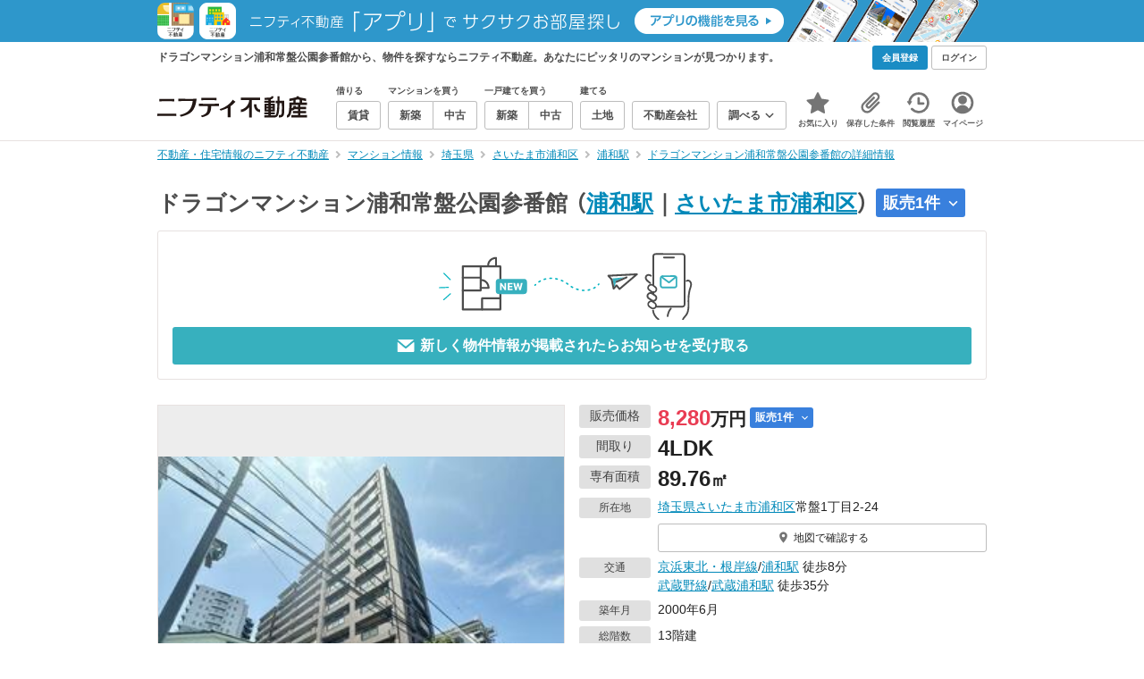

--- FILE ---
content_type: text/html;charset=UTF-8
request_url: https://myhome.nifty.com/mansion-info/saitama/saitamashiurawaku_ct/mansion_b1f25c8ed60739438563089a1af948ca/
body_size: 31848
content:
<!DOCTYPE html><html lang="ja"><head><meta charset="UTF-8" /><meta name="viewport" content="width=960" /><meta name="format-detection" content="telephone=no, email=no, address=no" /><meta http-equiv="X-UA-Compatible" content="IE=Edge" /><meta name="twitter:card" content="summary_large_image" /><meta name="twitter:creator" content="@niftymyhome" /><link rel="apple-touch-icon" href="/rent/assets/img/apple-touch-icon.png" /><link rel="icon" href="/rent/assets/img/favicon.png" /><title>ドラゴンマンション浦和常盤公園参番館の詳細情報／埼玉県さいたま市浦和区の建物情報【ニフティ不動産】</title><link rel="canonical" href="https://myhome.nifty.com/mansion-info/saitama/saitamashiurawaku_ct/mansion_b1f25c8ed60739438563089a1af948ca/" /><meta name="description" content="ドラゴンマンション浦和常盤公園参番館から、物件を探すならニフティ不動産。ドラゴンマンション浦和常盤公園参番館で、あなたにピッタリのマンションを探そう！" /><meta name="keywords" content="ドラゴンマンション浦和常盤公園参番館,マンション,不動産,ニフティ不動産" /><link rel="stylesheet" href="/rent/assets/css/pc.min.css?8eff09830f4ae8f554c727e865c20162"><link rel="stylesheet" href="/rent/assets/css/pc.dev.css?401103c662210c3596428412fed2e384"><link rel="stylesheet" href="https://myhome.nifty.com/spring/assets/pc.css"><link rel="stylesheet" href="/mansion-info/assets/css/pc_style.css?1bec5a7bb787c8f7303994fac19f8d36"><link rel="stylesheet" href="/mansion-info/assets/css/lib/star-ex.css?92e79f0812eecf3115a88c6ea2717aaf"><link rel="stylesheet" href="/mansion-info/assets/css/lib/toggle.css?53083cb28eff585ad77039c06c89cb7f"><link rel="stylesheet" href="/mansion-info/assets/css/lib/lightbox.css?fe3ed5255fe7f08d361ff41b148eaa99"><link rel="stylesheet" href="/mansion-info/assets/css/lib/slick.css?f38b2db10e01b1572732a3191d538707"><link rel="stylesheet" href="/mansion-info/assets/css/lib/thumbnail.css?04a57022c9ce02e6498aa28d232f2677"><link rel="stylesheet" href="/mansion-info/assets/css/lib/toggle.css?53083cb28eff585ad77039c06c89cb7f"><link rel="stylesheet" href="/common/assets/pc/css/mansion-note.min.css?d7d2f8d7771010009e2136302031d42c"><link rel="stylesheet" href="/rent/assets/pc/css/souba.css?45c48dfb5eef1d80406f37cdd79ae98e"><link rel="stylesheet" href="/mansion-info/assets/css/souba.css?7793689c102503c38f7f616ef8cec710"><script type="application/ld+json">
{
  "@context": "http://schema.org",
  "@type": "BreadcrumbList",
  "itemListElement": [

    {
      "@type": "ListItem",
      "position": 1,
      "item": {
        "@id": "https://myhome.nifty.com/",
        "name": "不動産・住宅情報のニフティ不動産"
      }
    }

    ,{
      "@type": "ListItem",
      "position": 2,
      "item": {
        "@id": "https://myhome.nifty.com/mansion-info/",
        "name": "マンション情報"
      }
    }

    ,{
      "@type": "ListItem",
      "position": 3,
      "item": {
        "@id": "https://myhome.nifty.com/mansion-info/saitama/",
        "name": "埼玉県"
      }
    }

    ,{
      "@type": "ListItem",
      "position": 4,
      "item": {
        "@id": "https://myhome.nifty.com/mansion-info/saitama/saitamashiurawaku_ct/",
        "name": "さいたま市浦和区"
      }
    }

    ,{
      "@type": "ListItem",
      "position": 5,
      "item": {
        "@id": "https://myhome.nifty.com/mansion-info/saitama/urawa_st/",
        "name": "浦和駅"
      }
    }

    ,{
      "@type": "ListItem",
      "position": 6,
      "item": {
        "@id": "https://myhome.nifty.com/mansion-info/saitama/saitamashiurawaku_ct/mansion_b1f25c8ed60739438563089a1af948ca/",
        "name": "ドラゴンマンション浦和常盤公園参番館の詳細情報"
      }
    }

  ]
}
</script><script>(function(w,d,s,l,i){w[l]=w[l]||[];w[l].push({'gtm.start':
new Date().getTime(),event:'gtm.js'});var f=d.getElementsByTagName(s)[0],
j=d.createElement(s),dl=l!='dataLayer'?'&l='+l:'';j.async=true;j.src=
'https://www.googletagmanager.com/gtm.js?id='+i+dl;f.parentNode.insertBefore(j,f);
})(window,document,'script','dataLayer','GTM-M2SRZC8');</script><script type="text/javascript">
!function(t,e){if(void 0===e[t]){e[t]=function(){e[t].clients.push(this),this._init=[Array.prototype.slice.call(arguments)]},e[t].clients=[];for(var r=function(t){return function(){return this["_"+t]=this["_"+t]||[],this["_"+t].push(Array.prototype.slice.call(arguments)),this}},n=["addRecord","set","trackEvent","trackPageview","ready"],s=0;s<n.length;s++){var i=n[s];e[t].prototype[i]=r(i)}var a=document.createElement("script");a.type="text/javascript",a.async=!0,a.src=("https:"===document.location.protocol?"https:":"http:")+"//cdn.treasuredata.com/sdk/td-1.5.1.js";var c=document.getElementsByTagName("script")[0];c.parentNode.insertBefore(a,c)}}("Treasure",this);
window.myhomeTDM=window.myhomeTDM||{};MyhomeTDM={Treasure:new Treasure({host:"in.treasuredata.com",writeKey:"6083/05c5bece7583719364042f52e2bcd281e727c5a1",database:"myhome_nifty_com"}),setTreasure:function(a,c,b){MyhomeTDM.Treasure=new Treasure({host:a,writeKey:c,database:b})},Cookies:{getItem:function(a){if(!a||!this.hasItem(a)){return null}return unescape(document.cookie.replace(new RegExp("(?:^|.*;\\s*)"+escape(a).replace(/[\-\.\+\*]/g,"\\$&")+"\\s*\\=\\s*((?:[^;](?!;))*[^;]?).*"),"$1"))},hasItem:function(a){return(new RegExp("(?:^|;\\s*)"+escape(a).replace(/[\-\.\+\*]/g,"\\$&")+"\\s*\\=")).test(document.cookie)},setItem:function(c,e,b,a){var d="";document.cookie=escape(c)+"="+escape(e)+"; max-age="+b+(a?"; path="+a:"")}},Session:{getId:function(){var a=MyhomeTDM.Cookies.getItem("mh_session_id");if(a==null){a=MyhomeTDM.Cookies.getItem("_td")+"-"+Math.floor(new Date().getTime()/1000)}MyhomeTDM.Cookies.setItem("mh_session_id",a,1800,"/");return a}},Tracking:{actionTrack:function(c,b,d,a){MyhomeTDM.Treasure.trackEvent(c,{mh_session_id:MyhomeTDM.Session.getId(),PUSER:MyhomeTDM.Cookies.getItem("PUSER"),UA:navigator.userAgent,mh_event_type:b,mh_event_category:d,mh_event_name:a})},actionTrack:function(c,b,e,a,d){MyhomeTDM.Treasure.trackEvent(c,{mh_session_id:MyhomeTDM.Session.getId(),PUSER:MyhomeTDM.Cookies.getItem("PUSER"),UA:navigator.userAgent,mh_event_type:b,mh_event_category:e,mh_event_name:a,mh_event_value:d})},actionTrack:function(d,b,f,a,e,c){MyhomeTDM.Treasure.trackEvent(d,{mh_session_id:MyhomeTDM.Session.getId(),PUSER:MyhomeTDM.Cookies.getItem("PUSER"),UA:navigator.userAgent,mh_event_type:b,mh_event_category:f,mh_event_name:a,mh_event_value:e,mh_event_psid:c})},customActionTrack:function(a,b){if(!b.mh_session_id){b.mh_session_id=MyhomeTDM.Session.getId()}else{MyhomeTDM.Session.getId()}if(!b.PUSER){b.PUSER=MyhomeTDM.Cookies.getItem("PUSER")}if(!b.UA){b.UA=navigator.userAgent}MyhomeTDM.Treasure.trackEvent(a,b)},customEventTrack:function(a,b){MyhomeTDM.Session.getId();MyhomeTDM.Treasure.trackEvent(a,b)},pageViewTrack:function(a){MyhomeTDM.Treasure.set(a,{PUSER:MyhomeTDM.Cookies.getItem("PUSER"),UA:navigator.userAgent,mh_session_id:MyhomeTDM.Session.getId()});MyhomeTDM.Treasure.trackPageview(a)},customPageViewTrack:function(a,b){if(!b.mh_session_id){b.mh_session_id=MyhomeTDM.Session.getId()}else{MyhomeTDM.Session.getId()}if(!b.PUSER){b.PUSER=MyhomeTDM.Cookies.getItem("PUSER")}if(!b.UA){b.UA=MyhomeTDM.Cookies.getItem("UA")}MyhomeTDM.Treasure.set(a,b);MyhomeTDM.Treasure.trackPageview(a)}}};
</script><script>MyhomeTDM.Treasure.set('$global', {mh_event_abtest: '202510_recommend_position_c'});</script><script>MyhomeTDM.Treasure.set('$global', {mh_event_fbp: MyhomeTDM.Cookies.getItem("_fbp"), mh_event_fbc: MyhomeTDM.Cookies.getItem("_fbc"), mh_client_ids: ""});</script><script>!function(n){if(!window[n]){var o=window[n]=function(){var n=[].slice.call(arguments);return o.x?o.x.apply(0,n):o.q.push(n)};o.q=[],o.i=Date.now(),o.allow=function(){o.o="allow"},o.deny=function(){o.o="deny"}}}("krt")</script><script async src="https://cdn-edge.karte.io/6b8578b3f7ed20d831d40dbbb47612fc/edge.js"></script><script>
    window.Nifty = window.Nifty || {};
    window.Nifty.Gtag = window.Nifty.Gtag || {};
    window.Nifty.Gtag.abTestCustomDimensionValue = '202510_recommend_position_c';
  </script></head><body class="body" id="body"><noscript><iframe src="https://www.googletagmanager.com/ns.html?id=GTM-M2SRZC8"
height="0" width="0" style="display:none;visibility:hidden"></iframe></noscript><script async src="https://securepubads.g.doubleclick.net/tag/js/gpt.js"></script><script>
    window.googletag = window.googletag || {cmd: []};
    googletag.cmd.push(function() {
      googletag.defineSlot('/21869628624/MYHOME_PC_MANSION/FRECT_L', [300, 250], 'div-gpt-ad-1700204906648-0').addService(googletag.pubads());
      googletag.defineSlot('/21869628624/MYHOME_PC_MANSION/FRECT_R', [300, 250], 'div-gpt-ad-1700204975267-0').addService(googletag.pubads());
      googletag.pubads().enableSingleRequest();
      googletag.enableServices();
    });
  </script><noscript><p class="noscript">このサイトを正しく表示するためには、ブラウザのJavaScriptの設定を「有効」にしてください。</p></noscript><div class="box is-center" style="background:#2E97CB;" data-full-height-minus="map-wrap"><a href="/apps/" rel="noopener" target="_blank"><img src="https://myhome.nifty.com/common/images/banner/202212_pcheader_apps_950x45x2.png" width="950" height="45" alt="ニフティ不動産「アプリ」でサクサクお部屋探し"></a></div><section class="section is-bg-pj1" id="tagline" data-full-height-minus="map-wrap"><div class="inner"><div class="grid is-between is-middle"><div class="column is-mobile-0"><div class="box is-padding-top-xxs is-padding-bottom-xxs"><p class="text is-light is-line-height-xs is-strong is-xs" data-tagline-text>ドラゴンマンション浦和常盤公園参番館から、物件を探すならニフティ不動産。あなたにピッタリのマンションが見つかります。</p></div></div><div class="column"><div class="is-not-login box is-padding-top-xxs is-padding-bottom-xxs"><div class="box is-flex is-space-column-xxs"><a href="https://account.lifestyle.nifty.com/register" rel="nofollow" target="_blank" class="button is-plain is-bg-light is-xxs register-button"><span class="text is-strong">会員登録</span></a><a href="/user/login/" rel="nofollow" class="button is-plain is-bg-grey-dark is-xxs login-button"><span class="text is-strong">ログイン</span></a></div></div><a href="/user/mypage/?type=mansion" rel="nofollow" class="is-login box is-flex is-middle is-padding-top-xxs is-padding-right-xs is-padding-bottom-xxs is-padding-left-xs"><svg class="icon is-light is-margin-right-xxs is-lg user-icon" role="img">
                <title>マイページ</title><use xlink:href="/rent/assets/pc/img/sprite.svg?20250310#user"></use>
              </svg><span class="text is-line-height-xs is-light is-xs"><span class="text is-strong" id="userNameDisp"></span><span class="text">さん</span></span></a></div></div></div></section><header class="section is-bg-light is-padding-top-sm is-padding-bottom-sm is-border-bottom" id="header" data-full-height-minus="map-wrap"><div class="inner"><nav class="nav is-global"><a href="/" class="logo is-site"><img src="/rent/assets/img/logo.svg?20221025" alt="ニフティ不動産" class="img" width="200" height="44"></a><ul class="menu is-global"><li class="box is-mobile-0 is-margin-right-xs"><ul class="menu is-entrance"><li class="box"><p class="text is-strong is-dark-2 is-margin-bottom-xxs is-xxs">借りる</p><div class="joint"><a href="/rent/" class="button is-outline is-xs"><span class="text is-strong">賃貸</span></a></div></li><li class="box"><p class="text is-strong is-dark-2 is-margin-bottom-xxs is-xxs">マンションを買う</p><div class="joint"><a href="/shinchiku-mansion/" class="button is-outline is-xs" data-header-buy-link><span class="text is-strong">新築</span></a><a href="/chuko-mansion/" class="button is-outline is-xs" data-header-buy-link><span class="text is-strong">中古</span></a></div></li><li class="box"><p class="text is-strong is-dark-2 is-margin-bottom-xxs is-xxs">一戸建てを買う</p><div class="joint"><a href="/shinchiku-ikkodate/" class="button is-outline is-xs" data-header-buy-link><span class="text is-strong">新築</span></a><a href="/chuko-ikkodate/" class="button is-outline is-xs" data-header-buy-link><span class="text is-strong">中古</span></a></div></li><li class="box"><p class="text is-strong is-dark-2 is-margin-bottom-xxs is-xxs">建てる</p><div class="joint"><a href="/tochi/" class="button is-outline is-xs" data-header-buy-link><span class="text is-strong">土地</span></a></div></li><li class="box"><div class="joint"><a href="/shop/" class="button is-outline is-xs"><span class="text is-strong">不動産会社</span></a></div></li><li class="box"><div class="joint"><button type="button" class="button is-outline is-xs is-toggle" data-toggle-control="menu-entrance-more"><span class="text is-strong">調べる</span><svg class="icon is-dark-4 is-margin-left-xxs" role="img">
                        <title>↓</title><use xlink:href="/rent/assets/pc/img/sprite.svg?20250310#angle-down"></use>
                      </svg></button></div><div class="menu is-entrance-more is-tail-grey" data-toggle-content="menu-entrance-more"><ul class="inner"><li class="box is-separate"><p class="box is-bg-grey is-padding-right-xs is-padding-bottom-xxs is-padding-left-xs"><span class="text is-dark-3 is-strong is-xs">調べる</span></p><a href="/wall-painting/" class="box is-link is-flex is-middle is-padding-left-sm"><div class="box is-flex is-middle is-mobile-0 is-separate-child is-padding-top-sm is-padding-bottom-sm is-angle-right"><span class="text is-strong is-dark-3 is-xs is-mobile-0">外壁塗装</span></div></a><a href="/hikkoshi/" class="box is-link is-flex is-middle is-padding-left-sm"><div class="box is-flex is-middle is-mobile-0 is-separate-child is-padding-top-sm is-padding-bottom-sm is-angle-right"><span class="text is-strong is-dark-3 is-xs is-mobile-0">引っ越し</span></div></a><a href="/loan/jibunbank/cardloan/" class="box is-link is-flex is-middle is-padding-left-sm"><div class="box is-flex is-middle is-mobile-0 is-separate-child is-padding-top-sm is-padding-bottom-sm is-angle-right"><span class="text is-strong is-dark-3 is-xs is-mobile-0">カードローン</span></div></a><a href="/loan/" class="box is-link is-flex is-middle is-padding-left-sm"><div class="box is-flex is-middle is-mobile-0 is-separate-child is-padding-top-sm is-padding-bottom-sm is-angle-right"><span class="text is-strong is-dark-3 is-xs is-mobile-0">住宅ローン</span></div></a><a href="/mansion-info/" class="box is-link is-flex is-middle is-padding-left-sm"><div class="box is-flex is-middle is-mobile-0 is-separate-child is-padding-top-sm is-padding-bottom-sm is-angle-right"><span class="text is-strong is-dark-3 is-xs is-mobile-0">マンション情報</span></div></a><a href="/area-search/" class="box is-link is-flex is-middle is-padding-left-sm"><div class="box is-flex is-middle is-mobile-0 is-separate-child is-padding-top-sm is-padding-bottom-sm is-angle-right"><span class="text is-strong is-dark-3 is-xs is-mobile-0">街情報</span></div></a><a href="/sell/suumo/" class="box is-link is-flex is-middle is-padding-left-sm"><div class="box is-flex is-middle is-mobile-0 is-separate-child is-padding-top-sm is-padding-bottom-sm is-angle-right"><span class="text is-strong is-dark-3 is-xs is-mobile-0">不動産売却一括査定</span></div></a><a href="/column/" class="box is-link is-flex is-middle is-padding-left-sm"><div class="box is-flex is-middle is-mobile-0 is-separate-child is-padding-top-sm is-padding-bottom-sm is-angle-right"><span class="text is-strong is-dark-3 is-xs is-mobile-0">お悩みコラム</span></div></a></li></ul></div></li></ul></li><li class="box"><a href="/user/mypage/keep/?type=mansion" class="menu-button" data-menu-tab-link><div class="menu-button-icon-wrap"><svg class="menu-button-icon" role="img">
                    <title>☆</title><use xlink:href="/rent/assets/pc/img/sprite.svg?20250310#star"></use>
                  </svg><span class="menu-button-badge is-hidden" data-bukken-favorite-count-wrap><span class="menu-button-badge-text" data-bukken-favorite-count>0</span></span></div><span class="menu-button-text">お気に入り</span></a><div class="tutorial-first-keep " id="tutorial-first-keep" data-tutorial-content="first-keep"><div class="tutorial-circle"></div><div class="tutorial-box"><div class="box is-padding-md is-space-xs"><p class="text is-sm">
                      ☆ボタンを押すと<strong class="text is-pj1">お気に入り</strong>に登録されます。<br />
                      評価は3段階まで可能。気になる物件を比較・検討しましょう！
                    </p><button class="button is-outline is-mobile-full is-sm" data-tutorial-close="first-keep">OK</button></div></div></div></li><li><a href="/user/mypage/condition/?type=mansion" class="menu-button" data-menu-tab-link><div class="menu-button-icon-wrap"><svg class="menu-button-icon" role="img">
                    <title>クリップ</title><use xlink:href="/rent/assets/pc/img/sprite.svg?20250310#clip"></use>
                  </svg></div><span class="menu-button-text">保存した条件</span></a></li><li><a href="/user/mypage/history/?type=mansion" class="menu-button" data-menu-tab-link><div class="menu-button-icon-wrap"><svg class="menu-button-icon" role="img">
                    <title>履歴</title><use xlink:href="/rent/assets/pc/img/sprite.svg?20250310#history"></use>
                  </svg></div><span class="menu-button-text">閲覧履歴</span></a></li><li><a href="/user/mypage/?type=mansion" class="menu-button" data-menu-tab-link><div class="menu-button-icon-wrap"><svg class="menu-button-icon" role="img">
                    <title>マイページ</title><use xlink:href="/rent/assets/pc/img/sprite.svg?20250310#user"></use>
                  </svg></div><span class="menu-button-text">マイページ</span></a></li></ul></nav></div></header><main class="main" id="main"><section class="section is-padding-top-xs is-padding-bottom-xs" data-full-height-minus="map-wrap"><div class="inner"><div class="grid is-between"><div class="column is-mobile-0"><nav class="breadcrumb is-xs"><ul class="breadcrumb-list"><li><a href="/" class="text is-link is-primary"><span>不動産・住宅情報のニフティ不動産</span></a></li><li><a href="/mansion-info/" class="text is-link is-primary"><span>マンション情報</span></a></li><li><a href="/mansion-info/saitama/" class="text is-link is-primary"><span>埼玉県</span></a></li><li><a href="/mansion-info/saitama/saitamashiurawaku_ct/" class="text is-link is-primary"><span>さいたま市浦和区</span></a></li><li><a href="/mansion-info/saitama/urawa_st/" class="text is-link is-primary"><span>浦和駅</span></a></li><li><a href="/mansion-info/saitama/saitamashiurawaku_ct/mansion_b1f25c8ed60739438563089a1af948ca/" class="text is-link is-primary"><span>ドラゴンマンション浦和常盤公園参番館の詳細情報</span></a></li></ul></nav></div></div></div></section><section class="section is-padding-top-lg is-padding-bottom-xxl"><div class="inner is-space-xxl"><div class="box is-space-sm" data-contents-id="detail-head-contents"><h1 class="text is-space-column-xs is-lg"><span class="text is-dark-2 is-strong is-lg" style="vertical-align: middle;">ドラゴンマンション浦和常盤公園参番館</span><span class="text is-dark-2 is-strong is-lg" style="vertical-align: middle;"><span class="text">（</span><a href="/mansion-info/saitama/urawa_st/" class="text is-link is-primary">浦和駅</a><span class="text">｜</span><a href="/mansion-info/saitama/saitamashiurawaku_ct/" class="text is-link is-primary">さいたま市浦和区</a><span class="text">）</span></span><a href="#list-buy" class="badge is-plain is-buy is-sm"><span class="text is-block is-strong">販売1件
                </span><svg class="icon is-margin-left-xs is-xs" role="img"><use href="/mansion-info/assets/pc/img/sprite.svg#angle-down"></use></svg></a></h1><div class="card is-outline is-radius-sm is-padding-md"><button type="button" class="box is-flex is-center is-mobile-full"
                data-mansion-mail-subscribe-modal-trigger
                data-mansion-id="b1f25c8ed60739438563089a1af948ca"
                data-class-on-subscribed="button is-outline is-pj1 is-outline-bold is-mobile-full is-md is-configured"
                data-class-on-unsubscribed="button is-plain is-primary is-mobile-full is-md"><img src="/mansion-info/assets/img/modal-confirm_v2.svg" width="774" height="227" alt="subscribe" loading="lazy" class="img is-mobile-4"></button><button type="button" class="button is-plain is-primary is-mobile-full is-md is-disabled"
                data-mansion-mail-subscribe-modal-trigger
                data-subscribe-button
                data-mansion-id="b1f25c8ed60739438563089a1af948ca"
                data-class-on-subscribed="button is-outline is-pj1 is-outline-bold is-mobile-full is-md is-configured"
                data-class-on-unsubscribed="button is-plain is-primary is-mobile-full is-md"><svg class="icon is-margin-right-xxs is-xl" role="img">
                  <use xlink:href="/mansion-info/assets/pc/img/sprite.svg#mail"></use>
                </svg><span class="text is-strong"
                  data-button-text
                  data-text-on-subscribed="このマンションの新着物件のお知らせを停止する"
                  data-text-on-unsubscribed="新しく物件情報が掲載されたらお知らせを受け取る">
                  新しく物件情報が掲載されたらお知らせを受け取る
                </span></button></div></div><div class="box is-space-sm"><div class="grid is-gap-md"><div class="column is-mobile-6"><div class="box is-outline" data-lightbox=""><div class="thumb is-bg-grey is-contain is-aspect-1x1" style="background-image: url(https://img4.athome.jp/image_files/index/bukken/1012852591/2.jpeg?height=280&amp;width=280&amp;stno10105&amp;attimestamp=20250829182926);"><p class="thumb-caption is-sm">建物外観</p></div></div></div><div class="column is-mobile-6 is-space-sm"><div class="box is-space-xxs"><div data-contents-id="detail-head-info-price"><dl class="box is-flex is-nowrap"><dt class="box"><p class="badge is-plain is-grey is-width-80px is-margin-right-xs is-sm">販売価格</p></dt><dd class="box is-mobile-0"><div class="box is-flex is-middle"><p class="text is-line-height-xs is-margin-right-xxs"><span class="text is-xl is-strong is-red">8,280</span><span class="text is-lg is-strong">万円</span></p><a href="#list-buy" class="badge is-plain is-buy is-xs"><span class="text is-block is-strong">販売1件</span><svg class="icon is-margin-left-xs is-xs" role="img"><use href="/mansion-info/assets/pc/img/sprite.svg#angle-down"></use></svg></a></div></dd></dl></div><dl class="box is-flex is-nowrap"><dt class="box"><p class="badge is-plain is-grey is-width-80px is-margin-right-xs is-sm">間取り</p></dt><dd class="box is-mobile-0"><p class="text is-line-height-xs"><span class="text is-xl is-strong">4LDK</span></p></dd></dl><dl class="box is-flex is-nowrap"><dt class="box"><p class="badge is-plain is-grey is-width-80px is-margin-right-xs is-sm">専有面積</p></dt><dd class="box is-mobile-0"><p class="text is-line-height-xs"><span class="text is-xl is-strong">89.76</span><span class="text is-lg is-strong">㎡</span></p></dd></dl><dl class="box is-flex is-nowrap is-baseline"><dt class="box"><p class="badge is-plain is-grey is-width-80px is-margin-right-xs is-xs">所在地</p></dt><dd class="box is-mobile-0 is-space-xs"><p class="text is-sm">
                        <a href="/mansion-info/saitama/" class="text is-link is-primary">埼玉県</a><a href="/mansion-info/saitama/saitamashiurawaku_ct/" class="text is-link is-primary">さいたま市浦和区</a>常盤1丁目2-24
                      </p><div class="is-space-xs"><a href="#mapArea" class="button is-outline is-mobile-full is-xs"><svg class="icon is-grey is-margin-right-xxs is-lg" role="img">
                            <use xlink:href="/mansion-info/assets/pc/img/sprite.svg#map-marker"></use>
                          </svg><span class="text">地図で確認する</span></a></div></dd></dl><dl class="box is-flex is-nowrap is-baseline"><dt class="box"><p class="badge is-plain is-grey is-width-80px is-margin-right-xs is-xs">交通</p></dt><dd class="box is-mobile-0 is-space-xs"><p class="text is-sm">
                          <a href="/mansion-info/saitama/keihintohokusen_negishisen_ln/" class="text is-link is-primary">京浜東北・根岸線</a>/<a href="/mansion-info/saitama/urawa_st/" class="text is-link is-primary">浦和駅</a> 徒歩8分<br />
                          <a href="/mansion-info/saitama/musashinosen_ln/" class="text is-link is-primary">武蔵野線</a>/<a href="/mansion-info/saitama/musashiurawa_st/" class="text is-link is-primary">武蔵浦和駅</a> 徒歩35分<br /></p></dd></dl><dl class="box is-flex is-nowrap is-baseline"><dt class="box"><p class="badge is-plain is-grey is-width-80px is-margin-right-xs is-xs">築年月</p></dt><dd class="box is-mobile-0"><p class="text is-sm">2000年6月</p></dd></dl><dl class="box is-flex is-nowrap is-baseline"><dt class="box"><p class="badge is-plain is-grey is-width-80px is-margin-right-xs is-xs">総階数</p></dt><dd class="box is-mobile-0"><p class="text is-sm">13階建</p></dd></dl></div><div class="box is-outline is-bg-light is-padding-sm is-space-xs"><div class="is-space-sm"><p class="text is-strong is-line-height-xs is-pj1 is-center is-sm">携帯・スマートフォンにこのマンション情報を送る</p><div class="box is-flex is-center"><a href="mailto:?subject=%E3%83%8B%E3%83%95%E3%83%86%E3%82%A3%E4%B8%8D%E5%8B%95%E7%94%A3%E3%81%A7%E8%A6%8B%E3%81%A4%E3%81%91%E3%81%9F%E3%83%9E%E3%83%B3%E3%82%B7%E3%83%A7%E3%83%B3%E6%83%85%E5%A0%B1&amp;body=%3C%E3%83%9E%E3%83%B3%E3%82%B7%E3%83%A7%E3%83%B3%E6%83%85%E5%A0%B1%3E%0D%0A%E3%83%9E%E3%83%B3%E3%82%B7%E3%83%A7%E3%83%B3%E5%90%8D%20%3A%20%E3%83%89%E3%83%A9%E3%82%B4%E3%83%B3%E3%83%9E%E3%83%B3%E3%82%B7%E3%83%A7%E3%83%B3%E6%B5%A6%E5%92%8C%E5%B8%B8%E7%9B%A4%E5%85%AC%E5%9C%92%E5%8F%82%E7%95%AA%E9%A4%A8%0D%0A%E8%B2%A9%E5%A3%B2%E4%BE%A1%E6%A0%BC%20%20%20%20%20%3A%208%2C280%E4%B8%87%E5%86%86%0D%0A%E8%B3%83%E6%96%99%20%20%20%20%20%20%20%20%20%3A%20%EF%BC%8D%E4%B8%87%E5%86%86%0D%0A%E9%96%93%E5%8F%96%E3%82%8A%20%20%20%20%20%20%20%3A%204LDK%0D%0A%E6%89%80%E5%9C%A8%E5%9C%B0%20%20%20%20%20%20%20%3A%20%E5%9F%BC%E7%8E%89%E7%9C%8C%E3%81%95%E3%81%84%E3%81%9F%E3%81%BE%E5%B8%82%E6%B5%A6%E5%92%8C%E5%8C%BA%E5%B8%B8%E7%9B%A41%E4%B8%81%E7%9B%AE2-24%0D%0A%E4%BA%A4%E9%80%9A%20%20%20%20%20%20%20%20%20%3A%20%E4%BA%AC%E6%B5%9C%E6%9D%B1%E5%8C%97%E3%83%BB%E6%A0%B9%E5%B2%B8%E7%B7%9A%2F%E6%B5%A6%E5%92%8C%E9%A7%85%20%E5%BE%92%E6%AD%A98%E5%88%86%0D%0AURL%20%20%20%20%20%20%20%20%20%20%3A%20https%3A%2F%2Fmyhome.nifty.com%2Fmansion-info%2Fsaitama%2Fsaitamashiurawaku_ct%2Fmansion_b1f25c8ed60739438563089a1af948ca%2F%3Futm_source%3Dsend_mansion_pc%26utm_medium%3Demail%26utm_campaign%3Dmansion_pc%0D%0A" class="button is-outline is-mobile-0 is-sm"><svg class="icon is-grey is-margin-right-xxs is-xl" role="img">
                          <use xlink:href="/mansion-info/assets/pc/img/sprite.svg#mail"></use>
                        </svg><span class="text is-strong is-dark-2">URLをスマートフォンに送信</span></a></div></div></div></div></div></div><div class="box is-space-sm"><table class="table is-fixed is-border is-sm"><tbody><tr><th class="box is-bg-pj2 is-left is-middle">総戸数</th><td colSpan="2">52戸</td><th class="box is-bg-pj2 is-left is-middle">階建</th><td colSpan="2">13階建</td></tr><tr><th class="box is-bg-pj2 is-left is-middle">構造</th><td colSpan="2">SRC（鉄骨鉄筋コンクリート）</td><th class="box is-bg-pj2 is-left is-middle">主方位</th><td colSpan="2">－</td></tr><tr><th class="box is-bg-pj2 is-left is-middle">土地権利</th><td colSpan="2">所有権</td><th class="box is-bg-pj2 is-left is-middle">用途地域</th><td colSpan="2">商業地域</td></tr><tr><th class="box is-bg-pj2 is-left is-middle">新築分譲時の売主</th><td colSpan="2">アルテライン</td><th class="box is-bg-pj2 is-left is-middle">施工会社</th><td colSpan="2">井上工業</td></tr><tr><th class="box is-bg-pj2 is-left is-middle">設計会社</th><td colSpan="2">大眞企画</td><th class="box is-bg-pj2 is-left is-middle">管理会社/方式</th><td colSpan="2">東急コミュニティー / 日勤</td></tr><tr><th class="box is-bg-pj2 is-left is-middle">備考</th><td colSpan="5">－</td></tr></tbody></table><ul class="list is-note is-xs"><li class="item"><span class="text">※</span><span class="text">上記情報は分譲時のパンフレットに掲載されていた情報です。社名変更等により、現況（販売中物件）と異なる場合があります。</span></li></ul></div><div class="box is-space-xs"><div class="box is-outline"><div class="box is-flex is-middle is-between is-padding-xs is-bg-pj2 is-border-bottom"><h2 class="text is-block is-border-left is-dark-2 is-strong is-sm">ドラゴンマンション浦和常盤公園参番館のユーザー評価</h2></div><div class="box is-padding-sm"><div class="box is-flex is-middle"><div class="box is-flex is-middle is-margin-right-md"><ul class="box is-flex is-margin-right-xxs review-star-icons"><li class="on"></li><li class="on"></li><li class="on"></li><li class="on"></li><li class="half"></li></ul><p class="text is-lg"><span class="text is-red is-strong">4.5</span><span class="text is-xs">点</span></p></div><ul class="box is-flex"><li class="box is-margin-right-xs"><span class="text is-sm">最寄り駅の充実度: </span><span class="text is-red is-strong">4.0</span></li><li class="box is-margin-right-xs"><span class="text is-sm">周辺環境: </span><span class="text is-red is-strong">4.0</span></li><li class="box is-margin-right-xs"><span class="text is-sm">共有部: </span><span class="text is-red is-strong">0.0</span></li><li class="box is-margin-right-xs"><span class="text is-sm">設備: </span><span class="text is-red is-strong">0.0</span></li><li class="box is-margin-right-xs"><span class="text is-sm">買い物: </span><span class="text is-red is-strong">5.0</span></li><li class="box is-margin-right-xs"><span class="text is-sm">暮らし:</span><span class="text is-red is-strong">5.0</span></li></ul></div><div class="text is-right is-xs"><a class="text is-link is-primary" href="https://www.mansion-review.jp/mansion/29878.html" target="_blank" rel="noopener">詳細コメントや評価（マンションレビューへ）</a></div></div></div><ul class="list is-note is-xs"><li class="item"><span class="text">※</span><span class="text">出典：マンションレビュー</span></li></ul></div><div class="inner is-space-sm" id="list" data-contents-id="detail-bukken-list"><div class="box is-space-sm" id="list-buy"><h2 class="heading is-underline-pj1 is-line-height-xs is-padding-bottom-xs"><span class="text is-dark-2 is-strong is-lg">ドラゴンマンション浦和常盤公園参番館の販売物件一覧</span></h2><table class="table is-border is-content-padding-sm-xs is-break"><thead><tr class="box is-bg-grey-light"><th class="box is-center is-middle" style="width:12%"><p class="text is-xs">間取り図</p></th><th class="box is-center is-middle" style="width:11%"><p class="text is-xs">階数</p></th><th class="box is-center is-middle" style="width:18%"><p class="text is-xs">間取り</p><p class="text is-xs">専有面積</p></th><th class="box is-center is-middle" style="width:28%"><p class="text is-xs">販売価格</p></th><th class="box is-center is-middle" style="width:12%"><p class="text is-xs">築年月</p></th><th class="box is-center is-middle" style="width:19%"><p class="text is-xs">お気に入り</p><p class="text is-xs">詳細</p></th></tr></thead><tbody class="box is-link" data-link-wrap><tr class="result-bukken-item"><td rowspan="2" data-link-wrap-item><div class="bukken-img-wrap">
                        <img class="lazyload img" src="/mansion-info/assets/pc/img/lazy-load-pc.gif" alt="間取り図" data-src="https://suumo.jp/front/gazo/bukken/030/N010000/img/477/77792477/77792477_0002.jpg" width="90" height="90" />
                      </div></td><td data-link-wrap-item><p>-</p></td><td data-link-wrap-item><p class="is-strong">4LDK</p><p>89.76m&sup2;（27.15坪）（壁芯）</p></td><td class="bukken-info-rent" data-link-wrap-item><p class="is-strong"><span class="text is-red is-lg">8280万円</span></p></td><td data-link-wrap-item><p>25年5ヶ月</p></td><td class="is-space-xxs" data-selected-wrap-item><div class="box"><input type="checkbox" class="input is-hidden" id="favorite-3bce4bcfe4e3680fca9c3c200a1e5f0f5ed854a1fe6de7b94341a6abfb5866ea" data-buy-keep-bukken="3bce4bcfe4e3680fca9c3c200a1e5f0f5ed854a1fe6de7b94341a6abfb5866ea" data-buy-tracking-keep="suumof_77792477"><label class="button favorite-star" for="favorite-3bce4bcfe4e3680fca9c3c200a1e5f0f5ed854a1fe6de7b94341a6abfb5866ea"></label></div><a href="/chuko-mansion/saitama/saitamashiurawaku_ct/detail_8b601d8c6c2936bfbc593b05c9f53fd7/" class="button is-plain is-buy is-width-120px is-angle-right is-xs" data-add-ss-mansion-param data-link-wrap-target><span class="text is-strong">詳細を見る</span></a></td></tr><tr data-link-wrap-item><td class="box" colSpan="6"><div class="grid is-middle is-between is-gap-sm"><div class="column"><div class="column"><div class="text is-xs box is-flex is-middle is-between"><span class="text is-padding-right-xs">
        情報提供元
      </span><ul class="column grid is-middle is-gap-column-xxs"><li class="column"><img src="https://myhome.nifty.com/img/logo_suumo.gif?20230927" alt="ＳＵＵＭＯ(スーモ)" width="50" height="14" /></li><li class="column"><img src="https://myhome.nifty.com/img/logo_athome.gif?20230927" alt="at home web" width="50" height="14" /></li></ul></div></div></div></div></td></tr></tbody></table></div><div class="box is-flex is-right"><a href="#result-buy-souba-info" class="box is-flex is-middle is-sm"><span class="text is-strong is-link-reverse is-primary">
                    過去・周辺の販売価格の相場情報を見る
                  </span><svg class="icon is-primary is-margin-left-xxs" role="img"><use href="/mansion-info/assets/pc/img/sprite.svg#angle-down"></use></svg></a></div></div><div class="box is-space-sm"><div class="box is-flex is-padding-sm is-bg-pj2"><svg class="icon is-danger is-margin-right-xxs is-lg" role="img"><use href="/mansion-info/assets/pc/img/sprite.svg#info"></use></svg><p class="text is-sm"><span class="text">物件情報の精度向上にご協力をお願いいたします。物件情報に誤りがある場合は</span><a class="text is-link is-primary" href="https://support.myhome.nifty.com/hc/ja/articles/1500000371581-%E6%8E%B2%E8%BC%89%E5%86%85%E5%AE%B9%E3%81%AE%E6%8C%87%E6%91%98-%E5%80%8B%E4%BA%BA%E3%81%AE%E3%81%8A%E5%AE%A2%E6%A7%98-" rel="nofollow" target="_blank">
                  こちら
                </a><span class="text">
                  よりご連絡ください。
                </span></p></div></div><div class="card is-outline is-radius-sm is-padding-md" data-contents-id="detail-cta-subscribe"><div class="box is-space-xxs"><p class="text is-strong is-dark-2">ドラゴンマンション浦和常盤公園参番館への居住をご検討中の方へ</p><p class="text is-sm">ニフティ不動産が提携する15の不動産サイトにドラゴンマンション浦和常盤公園参番館の新しい物件情報が掲載されたら、メールでお知らせを受け取ることができます。</p><div class="box"><button type="button" class="box is-flex is-center is-mobile-full"
                  data-mansion-mail-subscribe-modal-trigger
                  data-mansion-id="b1f25c8ed60739438563089a1af948ca"
                  data-class-on-subscribed="button is-outline is-pj1 is-outline-bold is-mobile-full is-md is-configured"
                  data-class-on-unsubscribed="button is-plain is-primary is-mobile-full is-md"><img src="/mansion-info/assets/img/modal-confirm_v2.svg" width="774" height="227" alt="subscribe" loading="lazy" class="img is-mobile-4"></button><button type="button" class="button is-plain is-primary is-mobile-full is-md is-disabled"
                  data-mansion-mail-subscribe-modal-trigger
                  data-subscribe-button
                  data-mansion-id="b1f25c8ed60739438563089a1af948ca"
                  data-class-on-subscribed="button is-outline is-pj1 is-outline-bold is-mobile-full is-md is-configured"
                  data-class-on-unsubscribed="button is-plain is-primary is-mobile-full is-md"><svg class="icon is-margin-right-xxs is-xl" role="img">
                    <use xlink:href="/mansion-info/assets/pc/img/sprite.svg#mail"></use>
                  </svg><span class="text is-strong"
                    data-button-text
                    data-text-on-subscribed="このマンションの新着物件のお知らせを停止する"
                    data-text-on-unsubscribed="新しく物件情報が掲載されたらお知らせを受け取る">
                    新しく物件情報が掲載されたらお知らせを受け取る
                  </span></button></div></div></div><div class="card is-outline is-radius-sm is-padding-md" data-contents-id="detail-cta-assess-above"><div class="grid is-gap-md"><div class="column is-mobile-0"><div class="box is-space-xxs"><p class="text is-strong is-dark-2">ドラゴンマンション浦和常盤公園参番館の売却をご検討中の方へ</p><p class="text is-sm">ドラゴンマンション浦和常盤公園参番館の売却価格を無料で査定することができます。</p><div class="box is-padding-top-md"><a href="https://myhome.nifty.com/sell/suumo/?ss=mansion-info" class="button is-outline is-mobile-full is-md"><span class="text is-strong is-dark-2">このマンションの売却価格を査定する（無料）</span></a></div></div></div><div class="column is-mobile-2"><div class="box is-padding-lg"><img src="/mansion-info/assets/img/sell-image.svg" width="167" height="136" alt="subscribe" loading="lazy" class="img"></div></div></div></div><div class="box is-space-sm"><h2 class="heading is-underline-pj1 is-line-height-xs is-padding-bottom-xs"><span class="text is-dark-2 is-strong is-lg">ドラゴンマンション浦和常盤公園参番館の口コミ・レビュー</span></h2><div class="box is-space-sm" data-easy-toggle=""><div class="box is-space-sm"><div class="box"><div class="box is-flex is-middle"><div class="box is-padding-right-md"><img src="/mansion-info/assets/pc/img/icon-review-female.svg" width="70" height="70" alt="ドラゴンマンション浦和常盤公園参番館についてNo nameさんの口コミ・レビュー"></div><div class="box is-mobile-0"><p class="text is-xs">2022年9月</p><p class="text is-xs is-padding-bottom-xxs">No nameさん【その他（マンション好き・マンションに詳しい人等）】</p></div></div><div class="box is-outline is-bg-grey is-margin-top-xxs is-padding-sm is-separate" data-easy-toggle=""><div class="box is-flex is-bg-light"><div class="box is-flex is-middle is-center is-padding-md is-mobile-2 is-border-right is-dashed"><p class="text is-strong is-center is-dark-2 is-sm">最寄り駅の<br>充実度</p></div><div class="box is-padding-md is-mobile-0 is-space-xs"><div class="stars is-evaluation"><div class="stars-paint is-orange" style="width: calc(100% / 5 * 3.0)"><svg class="icon" role="img">
          <use xlink:href="/mansion-info/assets/pc/img/sprite.svg#star"></use>
        </svg><svg class="icon" role="img">
          <use xlink:href="/mansion-info/assets/pc/img/sprite.svg#star"></use>
        </svg><svg class="icon" role="img">
          <use xlink:href="/mansion-info/assets/pc/img/sprite.svg#star"></use>
        </svg><svg class="icon" role="img">
          <use xlink:href="/mansion-info/assets/pc/img/sprite.svg#star"></use>
        </svg><svg class="icon" role="img">
          <use xlink:href="/mansion-info/assets/pc/img/sprite.svg#star"></use>
        </svg></div><div class="stars-blank"><svg class="icon" role="img">
          <use xlink:href="/mansion-info/assets/pc/img/sprite.svg#star-line"></use>
        </svg><svg class="icon" role="img">
          <use xlink:href="/mansion-info/assets/pc/img/sprite.svg#star-line"></use>
        </svg><svg class="icon" role="img">
          <use xlink:href="/mansion-info/assets/pc/img/sprite.svg#star-line"></use>
        </svg><svg class="icon" role="img">
          <use xlink:href="/mansion-info/assets/pc/img/sprite.svg#star-line"></use>
        </svg><svg class="icon" role="img">
          <use xlink:href="/mansion-info/assets/pc/img/sprite.svg#star-line"></use>
        </svg></div></div><p class="text is-sm">【武蔵浦和駅に対する口コミ】武蔵野線と埼京線の二つの線が通っていて、乗り換えも便利。高いタワーがあり、年収の高い人ならば購入できそう。</p></div></div><div class="box is-flex is-bg-light"><div class="box is-flex is-middle is-center is-padding-md is-mobile-2 is-border-right is-dashed"><p class="text is-strong is-center is-dark-2 is-sm">周辺環境</p></div><div class="box is-padding-md is-mobile-0 is-space-xs"><div class="stars is-evaluation"><div class="stars-paint is-orange" style="width: calc(100% / 5 * 4.0)"><svg class="icon" role="img">
          <use xlink:href="/mansion-info/assets/pc/img/sprite.svg#star"></use>
        </svg><svg class="icon" role="img">
          <use xlink:href="/mansion-info/assets/pc/img/sprite.svg#star"></use>
        </svg><svg class="icon" role="img">
          <use xlink:href="/mansion-info/assets/pc/img/sprite.svg#star"></use>
        </svg><svg class="icon" role="img">
          <use xlink:href="/mansion-info/assets/pc/img/sprite.svg#star"></use>
        </svg><svg class="icon" role="img">
          <use xlink:href="/mansion-info/assets/pc/img/sprite.svg#star"></use>
        </svg></div><div class="stars-blank"><svg class="icon" role="img">
          <use xlink:href="/mansion-info/assets/pc/img/sprite.svg#star-line"></use>
        </svg><svg class="icon" role="img">
          <use xlink:href="/mansion-info/assets/pc/img/sprite.svg#star-line"></use>
        </svg><svg class="icon" role="img">
          <use xlink:href="/mansion-info/assets/pc/img/sprite.svg#star-line"></use>
        </svg><svg class="icon" role="img">
          <use xlink:href="/mansion-info/assets/pc/img/sprite.svg#star-line"></use>
        </svg><svg class="icon" role="img">
          <use xlink:href="/mansion-info/assets/pc/img/sprite.svg#star-line"></use>
        </svg></div></div><p class="text is-sm">【武蔵浦和駅に対する口コミ】区役所やスーパー、病院なども充実している。治安は悪い話を聞かないので、安全だと思います。</p></div></div><div class="box is-flex is-bg-light"><div class="box is-flex is-middle is-center is-padding-md is-mobile-2 is-border-right is-dashed"><p class="text is-strong is-center is-dark-2 is-sm">暮らし・子育て</p></div><div class="box is-padding-md is-mobile-0 is-space-xs"><div class="stars is-evaluation"><div class="stars-paint is-orange" style="width: calc(100% / 5 * 5.0)"><svg class="icon" role="img">
          <use xlink:href="/mansion-info/assets/pc/img/sprite.svg#star"></use>
        </svg><svg class="icon" role="img">
          <use xlink:href="/mansion-info/assets/pc/img/sprite.svg#star"></use>
        </svg><svg class="icon" role="img">
          <use xlink:href="/mansion-info/assets/pc/img/sprite.svg#star"></use>
        </svg><svg class="icon" role="img">
          <use xlink:href="/mansion-info/assets/pc/img/sprite.svg#star"></use>
        </svg><svg class="icon" role="img">
          <use xlink:href="/mansion-info/assets/pc/img/sprite.svg#star"></use>
        </svg></div><div class="stars-blank"><svg class="icon" role="img">
          <use xlink:href="/mansion-info/assets/pc/img/sprite.svg#star-line"></use>
        </svg><svg class="icon" role="img">
          <use xlink:href="/mansion-info/assets/pc/img/sprite.svg#star-line"></use>
        </svg><svg class="icon" role="img">
          <use xlink:href="/mansion-info/assets/pc/img/sprite.svg#star-line"></use>
        </svg><svg class="icon" role="img">
          <use xlink:href="/mansion-info/assets/pc/img/sprite.svg#star-line"></use>
        </svg><svg class="icon" role="img">
          <use xlink:href="/mansion-info/assets/pc/img/sprite.svg#star-line"></use>
        </svg></div></div><p class="text is-sm">【武蔵浦和駅に対する口コミ】ベビー用品店も駅の近くにあるので、購入する時には便利。</p></div></div><div class="box is-flex is-bg-light" data-easy-toggle-content=""><div class="box is-flex is-middle is-center is-padding-md is-mobile-2 is-border-right is-dashed"><p class="text is-strong is-center is-dark-2 is-sm">買い物・食事</p></div><div class="box is-padding-md is-mobile-0 is-space-xs"><div class="stars is-evaluation"><div class="stars-paint is-orange" style="width: calc(100% / 5 * 5.0)"><svg class="icon" role="img">
          <use xlink:href="/mansion-info/assets/pc/img/sprite.svg#star"></use>
        </svg><svg class="icon" role="img">
          <use xlink:href="/mansion-info/assets/pc/img/sprite.svg#star"></use>
        </svg><svg class="icon" role="img">
          <use xlink:href="/mansion-info/assets/pc/img/sprite.svg#star"></use>
        </svg><svg class="icon" role="img">
          <use xlink:href="/mansion-info/assets/pc/img/sprite.svg#star"></use>
        </svg><svg class="icon" role="img">
          <use xlink:href="/mansion-info/assets/pc/img/sprite.svg#star"></use>
        </svg></div><div class="stars-blank"><svg class="icon" role="img">
          <use xlink:href="/mansion-info/assets/pc/img/sprite.svg#star-line"></use>
        </svg><svg class="icon" role="img">
          <use xlink:href="/mansion-info/assets/pc/img/sprite.svg#star-line"></use>
        </svg><svg class="icon" role="img">
          <use xlink:href="/mansion-info/assets/pc/img/sprite.svg#star-line"></use>
        </svg><svg class="icon" role="img">
          <use xlink:href="/mansion-info/assets/pc/img/sprite.svg#star-line"></use>
        </svg><svg class="icon" role="img">
          <use xlink:href="/mansion-info/assets/pc/img/sprite.svg#star-line"></use>
        </svg></div></div><p class="text is-sm">【武蔵浦和駅に対する口コミ】ファストフードからレストランまで様々なところがある。</p></div></div><button type="button" class="box is-mobile-full is-margin-bottom-minus-sm is-padding-bottom-xxs" data-easy-toggle-control=""><span class="box is-flex is-center is-middle is-padding-md is-active" data-easy-toggle-content=""><span class="text is-primary is-strong is-sm">他の項目も見る</span><svg class="icon is-grey-light is-margin-left-xxs" role="img">
              <use xlink:href="/mansion-info/assets/pc/img/sprite.svg#angle-down"></use>
            </svg></span><span class="box is-flex is-center is-middle is-padding-md" data-easy-toggle-content=""><span class="text is-primary is-strong is-sm">項目を閉じる</span><svg class="icon is-grey-light is-margin-left-xxs" role="img">
              [(${@mansionHtmlUtil.spriteImgPc('angle-up')})]]
            </svg></span></button></div></div><div class="box"><div class="box is-flex is-middle"><div class="box is-padding-right-md"><img src="/mansion-info/assets/pc/img/icon-review-female.svg" width="70" height="70" alt="ドラゴンマンション浦和常盤公園参番館についてNo nameさんの口コミ・レビュー"></div><div class="box is-mobile-0"><p class="text is-xs">2019年9月</p><p class="text is-xs is-padding-bottom-xxs">No nameさん【その他（マンション好き・マンションに詳しい人等）】</p></div></div><div class="box is-outline is-bg-grey is-margin-top-xxs is-padding-sm is-separate" data-easy-toggle=""><div class="box is-flex is-bg-light"><div class="box is-flex is-middle is-center is-padding-md is-mobile-2 is-border-right is-dashed"><p class="text is-strong is-center is-dark-2 is-sm">最寄り駅の<br>充実度</p></div><div class="box is-padding-md is-mobile-0 is-space-xs"><div class="stars is-evaluation"><div class="stars-paint is-orange" style="width: calc(100% / 5 * 5.0)"><svg class="icon" role="img">
          <use xlink:href="/mansion-info/assets/pc/img/sprite.svg#star"></use>
        </svg><svg class="icon" role="img">
          <use xlink:href="/mansion-info/assets/pc/img/sprite.svg#star"></use>
        </svg><svg class="icon" role="img">
          <use xlink:href="/mansion-info/assets/pc/img/sprite.svg#star"></use>
        </svg><svg class="icon" role="img">
          <use xlink:href="/mansion-info/assets/pc/img/sprite.svg#star"></use>
        </svg><svg class="icon" role="img">
          <use xlink:href="/mansion-info/assets/pc/img/sprite.svg#star"></use>
        </svg></div><div class="stars-blank"><svg class="icon" role="img">
          <use xlink:href="/mansion-info/assets/pc/img/sprite.svg#star-line"></use>
        </svg><svg class="icon" role="img">
          <use xlink:href="/mansion-info/assets/pc/img/sprite.svg#star-line"></use>
        </svg><svg class="icon" role="img">
          <use xlink:href="/mansion-info/assets/pc/img/sprite.svg#star-line"></use>
        </svg><svg class="icon" role="img">
          <use xlink:href="/mansion-info/assets/pc/img/sprite.svg#star-line"></use>
        </svg><svg class="icon" role="img">
          <use xlink:href="/mansion-info/assets/pc/img/sprite.svg#star-line"></use>
        </svg></div></div><p class="text is-sm">【浦和駅に対する口コミ】東京への接続がとてもいいです。
めちゃくちゃ埼玉ですが、渋谷なんかへとても出やすいです。
エントランスも流石ベットタウンという感じで歩きやすいしバスへの乗り換えがしやすいです。
大きい商業施設も目の前にあります。</p></div></div></div></div></div><div class="box is-space-sm" data-more-poster-list data-easy-toggle-content=""></div><p class="text is-right is-xs">※出典：マンションレビュー</p></div></div><div class="box" id="mapArea"><h2 class="heading is-underline-pj1 is-line-height-xs is-padding-bottom-xs"><span class="text is-dark-2 is-strong is-lg">ドラゴンマンション浦和常盤公園参番館の地図・周辺環境</span></h2><div class="box is-bg-light is-space-sm" id="detailSurroundingMap" data-latitude="35.8632289" data-longitude="139.6537550" data-address="埼玉県さいたま市浦和区常盤1丁目2-24" data-is-home-pin-plot="true"><div class="box is-flex is-space-column-xs"><div class="map-canvas" style="width: 100%; height: 385px" data-map-canvas></div></div><div class="box is-flex is-space-column-xs"><button type="button" class="button is-outline is-sm" data-map-select-type="home"><span class="icon-base64 is-house is-square-25px is-margin-right-xxs"></span><span class="text">物件</span></button><button type="button" class="button is-outline is-sm" data-map-select-type="conveni"><span class="icon-base64 is-shop is-square-25px is-margin-right-xxs"></span><span class="text">コンビニ</span></button><button type="button" class="button is-outline is-sm" data-map-select-type="supermarket"><span class="icon-base64 is-cart is-square-25px is-margin-right-xxs"></span><span class="text">スーパー</span></button><button type="button" class="button is-outline is-sm" data-map-select-type="school"><span class="icon-base64 is-school is-square-25px is-margin-right-xxs"></span><span class="text">学校</span></button><button type="button" class="button is-outline is-sm" data-map-select-type="hospital"><span class="icon-base64 is-hospital is-square-25px is-margin-right-xxs"></span><span class="text">病院</span></button><button type="button" class="button is-outline is-sm" data-map-select-type="pharmacy"><span class="icon-base64 is-medicine is-square-25px is-margin-right-xxs"></span><span class="text">薬局</span></button><button type="button" class="button is-outline is-sm" data-map-select-type="laundry"><span class="icon-base64 is-cleaning is-square-25px is-margin-right-xxs"></span><span class="text">クリーニング</span></button><button type="button" class="button is-outline is-sm" data-map-select-type="police"><span class="icon-base64 is-police is-square-25px is-margin-right-xxs"></span><span class="text">警察</span></button></div><p class="text is-sm">このアイコンは物件のおおよその位置を表しており、実際の場所と異なる場合がございます。詳しくは不動産会社に直接ご確認ください。</p></div><div class="box is-flex is-right is-margin-top-sm"><a href="#onsen" class="box is-flex is-middle is-sm"><div class="box is-margin-right-xs"><img src="/mansion-info/assets/img/onsen-icon.png"  width="20" height="20" alt="" style="width:20px"></div><span class="text is-strong is-link-reverse is-primary">近くの温泉・スーパー銭湯・銭湯などの温浴施設</span><svg class="icon is-primary is-margin-left-xxs" role="img"><use href="/mansion-info/assets/pc/img/sprite.svg#angle-down"></use></svg></a></div></div><div id="result-buy-souba-info" class="box is-space-sm"><h2 class="heading is-underline-pj1 is-line-height-xs is-padding-bottom-xs"><span class="text is-dark-2 is-strong is-lg">
        ドラゴンマンション浦和常盤公園参番館と周辺エリアの中古マンション相場
      </span></h2><div class="box is-space-xl"><p class="text is-sm">1坪あたりの相場価格は、過去の売り出し物件情報をもとに算出しています。個別の部屋の条件などを考慮していないため、実際の取引価格や坪単価相場とは異なります。あくまでも参考値としてご利用ください。</p><div class="box is-space-sm"><h3 class="text is-strong is-dark-2 is-sm">坪単価の相場</h3><table class="table is-line is-outline is-sm"><thead><tr class="tr is-bg-pj2"><th></th><th><span class="text is-strong">2025年10月</span></th><th><span class="text is-strong">前年比</span></th></tr></thead><tbody><tr><th class="th is-middle is-bg-pj2"><span class="text is-dark-2 is-strong">
              ドラゴンマンション浦和常盤公園参番館
            </span></th><td class="td is-center"><span class="text is-dark-2"><span class="text is-strong is-xl">
                  314.64
                </span><span class="text"> 
                  万円／坪
                </span></span></td><td class="td is-center"><span class="text is-red"><span class="text is-strong is-xl">
                    +
                  
                  14.52
                </span><span class="text">
                  %
                </span><span class="text">（
                  
                    +
                  
                  39.90
                  万円）
                </span></span></td></tr><tr><th class="th is-middle is-bg-pj2"><span class="text is-dark-2 is-strong">
              武蔵浦和駅
            </span></th><td class="td is-center"><span class="text is-dark-2"><span class="text is-strong is-xl">
                  154.69
                </span><span class="text"> 
                  万円／坪
                </span></span></td><td class="td is-center"><span class="text is-pj1"><span class="text is-strong is-xl">
                  -4.78
                </span><span class="text">
                  %
                </span><span class="text">（
                  
                  -7.77
                  万円）
                </span></span></td></tr><tr><th class="th is-middle is-bg-pj2"><span class="text is-dark-2 is-strong">
              さいたま市浦和区
            </span></th><td class="td is-center"><span class="text is-dark-2"><span class="text is-strong is-xl">
                  239.32
                </span><span class="text"> 
                  万円／坪
                </span></span></td><td class="td is-center"><span class="text is-red"><span class="text is-strong is-xl">
                    +
                  
                  15.01
                </span><span class="text">
                  %
                </span><span class="text">（
                  
                    +
                  
                  31.24
                  万円）
                </span></span></td></tr></tbody></table></div><div data-chart><script data-chart-dataset type="application/json">
      [{"label":"ドラゴンマンション浦和常盤公園参番館","backgroundColor":"rgba(255, 99, 132, 1)","borderColor":"rgba(255, 99, 132, 1)","pointRadius":5,"pointHoverRadius":5,"data":[{"x":"2019/11","y":204.27},{"x":"2019/12","y":204.27},{"x":"2020/01","y":204.27},{"x":"2020/02","y":204.27},{"x":"2020/03","y":204.27},{"x":"2020/04","y":204.27},{"x":"2020/05","y":204.27},{"x":"2020/06","y":206.51},{"x":"2020/07","y":206.51},{"x":"2020/08","y":206.51},{"x":"2020/09","y":206.51},{"x":"2020/10","y":206.51},{"x":"2020/11","y":206.51},{"x":"2020/12","y":206.51},{"x":"2021/01","y":206.51},{"x":"2021/02","y":206.51},{"x":"2021/03","y":206.51},{"x":"2021/04","y":206.51},{"x":"2021/05","y":206.51},{"x":"2021/06","y":206.51},{"x":"2021/07","y":206.51},{"x":"2021/08","y":206.51},{"x":"2021/09","y":206.51},{"x":"2021/10","y":206.51},{"x":"2021/11","y":206.51},{"x":"2021/12","y":206.51},{"x":"2022/01","y":206.51},{"x":"2022/02","y":206.51},{"x":"2022/03","y":206.51},{"x":"2022/04","y":206.51},{"x":"2022/05","y":212.19},{"x":"2022/06","y":222.8},{"x":"2022/07","y":233.94},{"x":"2022/08","y":245.64},{"x":"2022/09","y":257.92},{"x":"2022/10","y":265.29},{"x":"2022/11","y":264.3},{"x":"2022/12","y":264.3},{"x":"2023/01","y":261.37},{"x":"2023/02","y":259.47},{"x":"2023/03","y":259.47},{"x":"2023/04","y":260.87},{"x":"2023/05","y":268.68},{"x":"2023/06","y":273.86},{"x":"2023/07","y":276.24},{"x":"2023/08","y":277.98},{"x":"2023/09","y":278.4},{"x":"2023/10","y":281.05},{"x":"2023/11","y":282.05},{"x":"2023/12","y":280.24},{"x":"2024/01","y":284.14},{"x":"2024/02","y":283.23},{"x":"2024/03","y":283.23},{"x":"2024/04","y":281.26},{"x":"2024/05","y":278.97},{"x":"2024/06","y":277.58},{"x":"2024/07","y":275.47},{"x":"2024/08","y":273.98},{"x":"2024/09","y":273.16},{"x":"2024/10","y":274.74},{"x":"2024/11","y":275.01},{"x":"2024/12","y":279.13},{"x":"2025/01","y":279.48},{"x":"2025/02","y":276.41},{"x":"2025/03","y":275.95},{"x":"2025/04","y":274.68},{"x":"2025/05","y":276.82},{"x":"2025/06","y":290.66},{"x":"2025/07","y":299.82},{"x":"2025/08","y":306.82},{"x":"2025/09","y":315.1},{"x":"2025/10","y":314.64}]},{"label":"武蔵浦和駅","backgroundColor":"rgba(75, 192, 192, 1)","borderColor":"rgba(75, 192, 192, 1)","borderDash":[5,5],"pointRadius":5,"pointHoverRadius":5,"data":[{"x":"2019/11","y":122.23},{"x":"2019/12","y":122.84},{"x":"2020/01","y":126.64},{"x":"2020/02","y":130.55},{"x":"2020/03","y":132.24},{"x":"2020/04","y":136.33},{"x":"2020/05","y":132.36},{"x":"2020/06","y":136.46},{"x":"2020/07","y":132.48},{"x":"2020/08","y":131.41},{"x":"2020/09","y":132.0},{"x":"2020/10","y":136.09},{"x":"2020/11","y":140.29},{"x":"2020/12","y":144.63},{"x":"2021/01","y":146.35},{"x":"2021/02","y":142.08},{"x":"2021/03","y":140.41},{"x":"2021/04","y":144.75},{"x":"2021/05","y":147.93},{"x":"2021/06","y":155.33},{"x":"2021/07","y":150.65},{"x":"2021/08","y":158.18},{"x":"2021/09","y":166.09},{"x":"2021/10","y":157.79},{"x":"2021/11","y":158.25},{"x":"2021/12","y":162.82},{"x":"2022/01","y":170.96},{"x":"2022/02","y":162.41},{"x":"2022/03","y":164.99},{"x":"2022/04","y":162.28},{"x":"2022/05","y":170.39},{"x":"2022/06","y":169.93},{"x":"2022/07","y":166.11},{"x":"2022/08","y":167.75},{"x":"2022/09","y":167.14},{"x":"2022/10","y":160.75},{"x":"2022/11","y":168.79},{"x":"2022/12","y":169.35},{"x":"2023/01","y":174.33},{"x":"2023/02","y":178.05},{"x":"2023/03","y":169.15},{"x":"2023/04","y":167.52},{"x":"2023/05","y":175.9},{"x":"2023/06","y":170.69},{"x":"2023/07","y":168.48},{"x":"2023/08","y":171.82},{"x":"2023/09","y":168.85},{"x":"2023/10","y":160.41},{"x":"2023/11","y":168.43},{"x":"2023/12","y":163.36},{"x":"2024/01","y":171.53},{"x":"2024/02","y":176.93},{"x":"2024/03","y":168.08},{"x":"2024/04","y":167.95},{"x":"2024/05","y":159.55},{"x":"2024/06","y":166.34},{"x":"2024/07","y":162.12},{"x":"2024/08","y":161.38},{"x":"2024/09","y":154.72},{"x":"2024/10","y":162.46},{"x":"2024/11","y":165.4},{"x":"2024/12","y":157.13},{"x":"2025/01","y":152.61},{"x":"2025/02","y":147.19},{"x":"2025/03","y":154.55},{"x":"2025/04","y":146.82},{"x":"2025/05","y":154.16},{"x":"2025/06","y":156.31},{"x":"2025/07","y":163.24},{"x":"2025/08","y":171.4},{"x":"2025/09","y":162.83},{"x":"2025/10","y":154.69}]},{"label":"さいたま市浦和区","backgroundColor":"rgba(54, 162, 235, 1)","borderColor":"rgba(54, 162, 235, 1)","borderDash":[5,5],"pointRadius":5,"pointHoverRadius":5,"data":[{"x":"2019/11","y":155.06},{"x":"2019/12","y":159.86},{"x":"2020/01","y":155.2},{"x":"2020/02","y":160.0},{"x":"2020/03","y":157.85},{"x":"2020/04","y":153.25},{"x":"2020/05","y":156.58},{"x":"2020/06","y":152.02},{"x":"2020/07","y":156.72},{"x":"2020/08","y":159.51},{"x":"2020/09","y":161.93},{"x":"2020/10","y":166.94},{"x":"2020/11","y":172.1},{"x":"2020/12","y":172.76},{"x":"2021/01","y":178.11},{"x":"2021/02","y":182.89},{"x":"2021/03","y":177.84},{"x":"2021/04","y":172.66},{"x":"2021/05","y":175.81},{"x":"2021/06","y":184.6},{"x":"2021/07","y":193.83},{"x":"2021/08","y":203.52},{"x":"2021/09","y":203.05},{"x":"2021/10","y":192.9},{"x":"2021/11","y":183.26},{"x":"2021/12","y":192.42},{"x":"2022/01","y":202.04},{"x":"2022/02","y":212.14},{"x":"2022/03","y":222.75},{"x":"2022/04","y":221.48},{"x":"2022/05","y":210.41},{"x":"2022/06","y":220.93},{"x":"2022/07","y":231.98},{"x":"2022/08","y":227.88},{"x":"2022/09","y":216.49},{"x":"2022/10","y":227.31},{"x":"2022/11","y":215.94},{"x":"2022/12","y":213.12},{"x":"2023/01","y":215.72},{"x":"2023/02","y":221.5},{"x":"2023/03","y":221.69},{"x":"2023/04","y":214.79},{"x":"2023/05","y":216.4},{"x":"2023/06","y":210.96},{"x":"2023/07","y":221.51},{"x":"2023/08","y":226.46},{"x":"2023/09","y":215.14},{"x":"2023/10","y":207.79},{"x":"2023/11","y":218.18},{"x":"2023/12","y":227.3},{"x":"2024/01","y":215.94},{"x":"2024/02","y":220.97},{"x":"2024/03","y":209.92},{"x":"2024/04","y":208.27},{"x":"2024/05","y":197.86},{"x":"2024/06","y":207.75},{"x":"2024/07","y":218.14},{"x":"2024/08","y":214.75},{"x":"2024/09","y":208.5},{"x":"2024/10","y":208.08},{"x":"2024/11","y":214.86},{"x":"2024/12","y":208.82},{"x":"2025/01","y":213.71},{"x":"2025/02","y":220.53},{"x":"2025/03","y":209.5},{"x":"2025/04","y":219.98},{"x":"2025/05","y":228.47},{"x":"2025/06","y":235.97},{"x":"2025/07","y":224.17},{"x":"2025/08","y":217.07},{"x":"2025/09","y":227.92},{"x":"2025/10","y":239.32}]}]
    </script><div class="box is-space-sm"><div class="box is-flex is-between is-middle"><h3 class="text is-strong is-dark-2 is-sm">坪単価の推移</h3><div class="joint is-xs"><label class="button is-outline is-focus-within"><input type="radio" name="chart-range" class="input is-hidden" data-chart-range checked value="12"><span class="radio is-primary is-margin-right-xxs"></span><span class="text is-dark-2 is-strong">1年</span></label><label class="button is-outline is-focus-within"><input type="radio" name="chart-range" class="input is-hidden" data-chart-range value="36"><span class="radio is-primary is-margin-right-xxs"></span><span class="text is-dark-2 is-strong">3年</span></label><label class="button is-outline is-focus-within"><input type="radio" name="chart-range" class="input is-hidden" data-chart-range value="72"><span class="radio is-primary is-margin-right-xxs"></span><span class="text is-dark-2 is-strong">6年</span></label></div></div><div class="card is-outline is-radius-sm"><div class="box is-padding-md"><canvas data-chart-canvas width="1788" height="720" style="display: block; box-sizing: border-box; width: 100%" data-chart-unit="万円/坪"></canvas></div></div></div></div></div></div><div class="card is-outline is-radius-sm is-padding-md" data-contents-id="detail-cta-assess-below"><div class="grid is-gap-md"><div class="column is-mobile-0"><div class="box is-space-xxs"><p class="text is-strong is-dark-2">ドラゴンマンション浦和常盤公園参番館の売却をご検討中の方へ</p><p class="text is-sm">ドラゴンマンション浦和常盤公園参番館の売却価格を無料で査定することができます。</p><div class="box is-padding-top-md"><a href="https://myhome.nifty.com/sell/suumo/?ss=mansion-info" class="button is-outline is-mobile-full is-md"><span class="text is-strong is-dark-2">このマンションの売却価格を査定する（無料）</span></a></div></div></div><div class="column is-mobile-2"><div class="box is-padding-lg"><img src="/mansion-info/assets/img/sell-image.svg" width="167" height="136" alt="subscribe" loading="lazy" class="img"></div></div></div></div><div class="box is-space-sm"
    id="result-rent-souba-info"><div class="heading is-underline-pj1 is-line-height-xs is-padding-bottom-xs"><div class="box is-flex is-nowrap is-between is-middle"><h2><span class="text is-dark-2 is-strong is-lg">ドラゴンマンション浦和常盤公園参番館の周辺の家賃相場情報</span><span class="text is-dark-2 is-strong is-lg is-active" 
              data-rent-souba-content="type=station">
              （浦和駅）
            </span><span class="text is-dark-2 is-strong is-lg" 
              data-rent-souba-content="type=city">
              （さいたま市浦和区）
            </span></h2><div class="box is-flex is-middle" ><div class="box is-active"
              data-rent-souba-content="type=station"><button type="button"
                class="button is-outline is-xs"
                data-rent-souba-control="type=city"><svg class="icon is-grey is-margin-right-xxs is-lg" role="img"><use href="/mansion-info/assets/pc/img/sprite.svg#japan"></use></svg><span class="text is-strong is-dark-2">さいたま市浦和区の家賃相場に切り替える</span></button></div><div class="box"
              data-rent-souba-content="type=city"><button type="button"
                class="button is-outline is-xs is-active"
                data-rent-souba-control="type=station"><svg class="icon is-grey is-margin-right-xxs is-lg" role="img"><use href="/mansion-info/assets/pc/img/sprite.svg#train"></use></svg><span class="text is-strong is-dark-2">浦和駅の家賃相場に切り替える</span></button></div></div></div></div><div class="box is-space-sm"><div class="box is-border-bottom-dark"><div class="tabs rent-souba-tabs is-horizontal is-mobile-full btn_area"><button type="button"
            class="tab rent-souba-tab is-mobile-0 rent-souba-tab_btn"
            data-rent-souba-control="layout=10"><span class="tab-text is-xxs"><span class="text is-nowrap">
                1R
              </span></span></button><button type="button"
            class="tab rent-souba-tab is-mobile-0 rent-souba-tab_btn"
            data-rent-souba-control="layout=11"><span class="tab-text is-xxs"><span class="text is-nowrap">
                1K
              </span></span></button><button type="button"
            class="tab rent-souba-tab is-mobile-0 rent-souba-tab_btn"
            data-rent-souba-control="layout=12"><span class="tab-text is-xxs"><span class="text is-nowrap">
                1DK
              </span></span></button><button type="button"
            class="tab rent-souba-tab is-mobile-0 rent-souba-tab_btn is-active"
            data-rent-souba-control="layout=14"><span class="tab-text is-xxs"><span class="text is-nowrap">
                1LDK
              </span></span></button><button type="button"
            class="tab rent-souba-tab is-mobile-0 rent-souba-tab_btn"
            data-rent-souba-control="layout=21"><span class="tab-text is-xxs"><span class="text is-nowrap">
                2K
              </span></span></button><button type="button"
            class="tab rent-souba-tab is-mobile-0 rent-souba-tab_btn"
            data-rent-souba-control="layout=22"><span class="tab-text is-xxs"><span class="text is-nowrap">
                2DK
              </span></span></button><button type="button"
            class="tab rent-souba-tab is-mobile-0 rent-souba-tab_btn"
            data-rent-souba-control="layout=24"><span class="tab-text is-xxs"><span class="text is-nowrap">
                2LDK
              </span></span></button><button type="button"
            class="tab rent-souba-tab is-mobile-0 rent-souba-tab_btn"
            data-rent-souba-control="layout=31"><span class="tab-text is-xxs"><span class="text is-nowrap">
                3K
              </span></span></button><button type="button"
            class="tab rent-souba-tab is-mobile-0 rent-souba-tab_btn"
            data-rent-souba-control="layout=32"><span class="tab-text is-xxs"><span class="text is-nowrap">
                3DK
              </span></span></button><button type="button"
            class="tab rent-souba-tab is-mobile-0 rent-souba-tab_btn"
            data-rent-souba-control="layout=34"><span class="tab-text is-xxs"><span class="text is-nowrap">
                3LDK
              </span></span></button><button type="button"
            class="tab rent-souba-tab is-mobile-0 rent-souba-tab_btn"
            data-rent-souba-control="layout=44"><span class="tab-text is-xxs"><span class="text is-nowrap">
                4LDK
              </span></span></button><button type="button"
            class="tab rent-souba-tab is-mobile-0 rent-souba-tab_btn"
            data-rent-souba-control="layout=54"><span class="tab-text is-xxs"><span class="text is-nowrap">
                5LDK～
              </span></span></button></div></div><div class="box is-space-xxs"><div class="text is-dark-2 is-strong is-sm">人気条件での賃貸相場を調べる</div><div class="grid is-gap-sm is-middle is-active"><div class="column"><div class="box is-space-xxs"><p class="text is-dark-3 is-strong is-xs">
                マンション
              </p><table class="rent-souba-table rent-souba-table-pc is-border is-sm"><tbody><tr><td ><input type="radio" name="rent-souba-condition"
                          id="rent-souba-condition-all"
                          class="rent-souba-radio input is-hidden"
                          data-rent-souba-control="condition=all"
                          value="" checked="checked"><label class="rent-souba-label label is-middle is-padding-xxs is-center" for="rent-souba-condition-all"><span class="radio is-margin-right-xxs"></span><span class="text is-sm is-weight-500">
                            条件なし
                          </span></label></td><td ><input type="radio" name="rent-souba-condition"
                          id="rent-souba-condition-pet"
                          class="rent-souba-radio input is-hidden"
                          data-rent-souba-control="condition=pet"
                          value=""><label class="rent-souba-label label is-middle is-padding-xxs is-center" for="rent-souba-condition-pet"><span class="radio is-margin-right-xxs"></span><span class="text is-sm is-weight-500">
                            ペット相談
                          </span></label></td><td ><input type="radio" name="rent-souba-condition"
                          id="rent-souba-condition-designers"
                          class="rent-souba-radio input is-hidden"
                          data-rent-souba-control="condition=designers"
                          value=""><label class="rent-souba-label label is-middle is-padding-xxs is-center" for="rent-souba-condition-designers"><span class="radio is-margin-right-xxs"></span><span class="text is-sm is-weight-500">
                            デザイナーズ
                          </span></label></td></tr></tbody></table></div></div><div class="column"><div class="box is-space-xxs"><p class="text is-dark-3 is-strong is-xs">
                一戸建て
              </p><table class="rent-souba-table rent-souba-table-pc is-border is-sm"><tbody><tr><td ><input type="radio" name="rent-souba-condition"
                          id="rent-souba-condition-ikkodate"
                          class="rent-souba-radio input is-hidden"
                          data-rent-souba-control="condition=ikkodate"
                          value=""><label class="rent-souba-label label is-middle is-padding-xxs is-center" for="rent-souba-condition-ikkodate"><span class="radio is-margin-right-xxs"></span><span class="text is-sm is-weight-500">
                            条件なし
                          </span></label></td></tr></tbody></table></div></div></div></div><div class="card is-outline is-radius-sm is-overflow-hidden is-bg-light is-margin-top-lg"><div class="box"
    data-rent-souba-content="type=station, layout=10, condition=all"><div class="box is-flex is-middle is-bg-pj2 is-border-bottom is-padding-top-xs is-padding-right-sm is-padding-bottom-xs is-padding-left-sm"><h2 class="text is-strong is-dark-2 is-line-height-xs is-sm"><span class="text">
          浦和駅、1R、条件なしの家賃相場情報
        </span></h2></div><div class="box is-padding-top-xs is-padding-right-xxs is-padding-bottom-xs is-padding-left-xxs"><div class="bukken-info-items is-flex is-padding-left-sm is-padding-top-sm"><dl><dt>平均値</dt><dd class="text is-weight-600"><span class="text is-lg">6.04</span><span class="text is-sm">万円</span></dd></dl><dl><dt>最安値</dt><dd class="text is-weight-600"><span class="text is-lg">3</span><span class="text is-sm">万円</span></dd></dl><dl><dt>最高値</dt><dd class="text is-weight-600"><span class="text is-lg">12.6</span><span class="text is-sm">万円</span></dd></dl></div><div class="box is-sm is-padding-sm"><table class="table is-border"><thead><tr class="rent-souba-bg-light-gray"><th><span class="text is-dark-3">近隣の駅</span></th><th colSpan="2"><span class="text is-dark-3">近隣の家賃相場</span></th></tr></thead><tbody><tr><td><a href="/rent/saitama/yono_st/?r3=10" class="text is-link is-primary">与野</a></td><td class="text is-weight-600">5.95<span class="is-sm">万円</span></td><td class="rent-souba-graph"><span class="rent-souba-graph-block rent-souba-graph-6"
                    data-score="5.95"></span></td></tr><tr><td><a href="/rent/saitama/urawa_st/?r3=10" class="text is-link is-primary">浦和</a></td><td class="text is-weight-600">6.04<span class="is-sm">万円</span></td><td class="rent-souba-graph"><span class="rent-souba-graph-block rent-souba-graph-7"
                    data-score="6.04"></span></td></tr><tr><td><a href="/rent/saitama/kitaurawa_st/?r3=10" class="text is-link is-primary">北浦和</a></td><td class="text is-weight-600">5.59<span class="is-sm">万円</span></td><td class="rent-souba-graph"><span class="rent-souba-graph-block rent-souba-graph-6"
                    data-score="5.59"></span></td></tr></tbody></table><div class="box is-left is-padding-top-xs"><p class="text is-line-height-xs is-sm is-dark-3">
            ※このデータは「ニフティ不動産」に掲載されている物件を元に算出したものです。(2025年11月24日現在)<br>
            ※相場情報はあくまで参考値です。目安として活用ください。
          </p></div></div></div></div><div class="box"
    data-rent-souba-content="type=station, layout=11, condition=all"><div class="box is-flex is-middle is-bg-pj2 is-border-bottom is-padding-top-xs is-padding-right-sm is-padding-bottom-xs is-padding-left-sm"><h2 class="text is-strong is-dark-2 is-line-height-xs is-sm"><span class="text">
          浦和駅、1K、条件なしの家賃相場情報
        </span></h2></div><div class="box is-padding-top-xs is-padding-right-xxs is-padding-bottom-xs is-padding-left-xxs"><div class="bukken-info-items is-flex is-padding-left-sm is-padding-top-sm"><dl><dt>平均値</dt><dd class="text is-weight-600"><span class="text is-lg">6.65</span><span class="text is-sm">万円</span></dd></dl><dl><dt>最安値</dt><dd class="text is-weight-600"><span class="text is-lg">2.8</span><span class="text is-sm">万円</span></dd></dl><dl><dt>最高値</dt><dd class="text is-weight-600"><span class="text is-lg">15</span><span class="text is-sm">万円</span></dd></dl></div><div class="box is-sm is-padding-sm"><table class="table is-border"><thead><tr class="rent-souba-bg-light-gray"><th><span class="text is-dark-3">近隣の駅</span></th><th colSpan="2"><span class="text is-dark-3">近隣の家賃相場</span></th></tr></thead><tbody><tr><td><a href="/rent/saitama/yono_st/?r3=11" class="text is-link is-primary">与野</a></td><td class="text is-weight-600">6.41<span class="is-sm">万円</span></td><td class="rent-souba-graph"><span class="rent-souba-graph-block rent-souba-graph-7"
                    data-score="6.41"></span></td></tr><tr><td><a href="/rent/saitama/urawa_st/?r3=11" class="text is-link is-primary">浦和</a></td><td class="text is-weight-600">6.65<span class="is-sm">万円</span></td><td class="rent-souba-graph"><span class="rent-souba-graph-block rent-souba-graph-7"
                    data-score="6.65"></span></td></tr><tr><td><a href="/rent/saitama/kitaurawa_st/?r3=11" class="text is-link is-primary">北浦和</a></td><td class="text is-weight-600">6.35<span class="is-sm">万円</span></td><td class="rent-souba-graph"><span class="rent-souba-graph-block rent-souba-graph-7"
                    data-score="6.35"></span></td></tr></tbody></table><div class="box is-left is-padding-top-xs"><p class="text is-line-height-xs is-sm is-dark-3">
            ※このデータは「ニフティ不動産」に掲載されている物件を元に算出したものです。(2025年11月24日現在)<br>
            ※相場情報はあくまで参考値です。目安として活用ください。
          </p></div></div></div></div><div class="box"
    data-rent-souba-content="type=station, layout=12, condition=all"><div class="box is-flex is-middle is-bg-pj2 is-border-bottom is-padding-top-xs is-padding-right-sm is-padding-bottom-xs is-padding-left-sm"><h2 class="text is-strong is-dark-2 is-line-height-xs is-sm"><span class="text">
          浦和駅、1DK、条件なしの家賃相場情報
        </span></h2></div><div class="box is-padding-top-xs is-padding-right-xxs is-padding-bottom-xs is-padding-left-xxs"><div class="bukken-info-items is-flex is-padding-left-sm is-padding-top-sm"><dl><dt>平均値</dt><dd class="text is-weight-600"><span class="text is-lg">7.66</span><span class="text is-sm">万円</span></dd></dl><dl><dt>最安値</dt><dd class="text is-weight-600"><span class="text is-lg">4.5</span><span class="text is-sm">万円</span></dd></dl><dl><dt>最高値</dt><dd class="text is-weight-600"><span class="text is-lg">12.5</span><span class="text is-sm">万円</span></dd></dl></div><div class="box is-sm is-padding-sm"><table class="table is-border"><thead><tr class="rent-souba-bg-light-gray"><th><span class="text is-dark-3">近隣の駅</span></th><th colSpan="2"><span class="text is-dark-3">近隣の家賃相場</span></th></tr></thead><tbody><tr><td><a href="/rent/saitama/yono_st/?r3=12" class="text is-link is-primary">与野</a></td><td class="text is-weight-600">6.61<span class="is-sm">万円</span></td><td class="rent-souba-graph"><span class="rent-souba-graph-block rent-souba-graph-7"
                    data-score="6.61"></span></td></tr><tr><td><a href="/rent/saitama/urawa_st/?r3=12" class="text is-link is-primary">浦和</a></td><td class="text is-weight-600">7.66<span class="is-sm">万円</span></td><td class="rent-souba-graph"><span class="rent-souba-graph-block rent-souba-graph-8"
                    data-score="7.66"></span></td></tr><tr><td><a href="/rent/saitama/kitaurawa_st/?r3=12" class="text is-link is-primary">北浦和</a></td><td class="text is-weight-600">7.35<span class="is-sm">万円</span></td><td class="rent-souba-graph"><span class="rent-souba-graph-block rent-souba-graph-8"
                    data-score="7.35"></span></td></tr></tbody></table><div class="box is-left is-padding-top-xs"><p class="text is-line-height-xs is-sm is-dark-3">
            ※このデータは「ニフティ不動産」に掲載されている物件を元に算出したものです。(2025年11月24日現在)<br>
            ※相場情報はあくまで参考値です。目安として活用ください。
          </p></div></div></div></div><div class="box is-active"
    data-rent-souba-content="type=station, layout=14, condition=all"><div class="box is-flex is-middle is-bg-pj2 is-border-bottom is-padding-top-xs is-padding-right-sm is-padding-bottom-xs is-padding-left-sm"><h2 class="text is-strong is-dark-2 is-line-height-xs is-sm"><span class="text">
          浦和駅、1LDK、条件なしの家賃相場情報
        </span></h2></div><div class="box is-padding-top-xs is-padding-right-xxs is-padding-bottom-xs is-padding-left-xxs"><div class="bukken-info-items is-flex is-padding-left-sm is-padding-top-sm"><dl><dt>平均値</dt><dd class="text is-weight-600"><span class="text is-lg">11.35</span><span class="text is-sm">万円</span></dd></dl><dl><dt>最安値</dt><dd class="text is-weight-600"><span class="text is-lg">5.5</span><span class="text is-sm">万円</span></dd></dl><dl><dt>最高値</dt><dd class="text is-weight-600"><span class="text is-lg">23</span><span class="text is-sm">万円</span></dd></dl></div><div class="box is-sm is-padding-sm"><table class="table is-border"><thead><tr class="rent-souba-bg-light-gray"><th><span class="text is-dark-3">近隣の駅</span></th><th colSpan="2"><span class="text is-dark-3">近隣の家賃相場</span></th></tr></thead><tbody><tr><td><a href="/rent/saitama/yono_st/?r3=14" class="text is-link is-primary">与野</a></td><td class="text is-weight-600">10.9<span class="is-sm">万円</span></td><td class="rent-souba-graph"><span class="rent-souba-graph-block rent-souba-graph-11"
                    data-score="10.9"></span></td></tr><tr><td><a href="/rent/saitama/urawa_st/?r3=14" class="text is-link is-primary">浦和</a></td><td class="text is-weight-600">11.35<span class="is-sm">万円</span></td><td class="rent-souba-graph"><span class="rent-souba-graph-block rent-souba-graph-12"
                    data-score="11.35"></span></td></tr><tr><td><a href="/rent/saitama/kitaurawa_st/?r3=14" class="text is-link is-primary">北浦和</a></td><td class="text is-weight-600">11.29<span class="is-sm">万円</span></td><td class="rent-souba-graph"><span class="rent-souba-graph-block rent-souba-graph-12"
                    data-score="11.29"></span></td></tr></tbody></table><div class="box is-left is-padding-top-xs"><p class="text is-line-height-xs is-sm is-dark-3">
            ※このデータは「ニフティ不動産」に掲載されている物件を元に算出したものです。(2025年11月24日現在)<br>
            ※相場情報はあくまで参考値です。目安として活用ください。
          </p></div></div></div></div><div class="box"
    data-rent-souba-content="type=station, layout=21, condition=all"><div class="box is-flex is-middle is-bg-pj2 is-border-bottom is-padding-top-xs is-padding-right-sm is-padding-bottom-xs is-padding-left-sm"><h2 class="text is-strong is-dark-2 is-line-height-xs is-sm"><span class="text">
          浦和駅、2K、条件なしの家賃相場情報
        </span></h2></div><div class="box is-padding-top-xs is-padding-right-xxs is-padding-bottom-xs is-padding-left-xxs"><div class="bukken-info-items is-flex is-padding-left-sm is-padding-top-sm"><dl><dt>平均値</dt><dd class="text is-weight-600"><span class="text is-lg">6.52</span><span class="text is-sm">万円</span></dd></dl><dl><dt>最安値</dt><dd class="text is-weight-600"><span class="text is-lg">3</span><span class="text is-sm">万円</span></dd></dl><dl><dt>最高値</dt><dd class="text is-weight-600"><span class="text is-lg">11</span><span class="text is-sm">万円</span></dd></dl></div><div class="box is-sm is-padding-sm"><table class="table is-border"><thead><tr class="rent-souba-bg-light-gray"><th><span class="text is-dark-3">近隣の駅</span></th><th colSpan="2"><span class="text is-dark-3">近隣の家賃相場</span></th></tr></thead><tbody><tr><td><a href="/rent/saitama/yono_st/?r3=21" class="text is-link is-primary">与野</a></td><td class="text is-weight-600">5.79<span class="is-sm">万円</span></td><td class="rent-souba-graph"><span class="rent-souba-graph-block rent-souba-graph-6"
                    data-score="5.79"></span></td></tr><tr><td><a href="/rent/saitama/urawa_st/?r3=21" class="text is-link is-primary">浦和</a></td><td class="text is-weight-600">6.52<span class="is-sm">万円</span></td><td class="rent-souba-graph"><span class="rent-souba-graph-block rent-souba-graph-7"
                    data-score="6.52"></span></td></tr><tr><td><a href="/rent/saitama/kitaurawa_st/?r3=21" class="text is-link is-primary">北浦和</a></td><td class="text is-weight-600">5.91<span class="is-sm">万円</span></td><td class="rent-souba-graph"><span class="rent-souba-graph-block rent-souba-graph-6"
                    data-score="5.91"></span></td></tr></tbody></table><div class="box is-left is-padding-top-xs"><p class="text is-line-height-xs is-sm is-dark-3">
            ※このデータは「ニフティ不動産」に掲載されている物件を元に算出したものです。(2025年11月24日現在)<br>
            ※相場情報はあくまで参考値です。目安として活用ください。
          </p></div></div></div></div><div class="box"
    data-rent-souba-content="type=station, layout=22, condition=all"><div class="box is-flex is-middle is-bg-pj2 is-border-bottom is-padding-top-xs is-padding-right-sm is-padding-bottom-xs is-padding-left-sm"><h2 class="text is-strong is-dark-2 is-line-height-xs is-sm"><span class="text">
          浦和駅、2DK、条件なしの家賃相場情報
        </span></h2></div><div class="box is-padding-top-xs is-padding-right-xxs is-padding-bottom-xs is-padding-left-xxs"><div class="bukken-info-items is-flex is-padding-left-sm is-padding-top-sm"><dl><dt>平均値</dt><dd class="text is-weight-600"><span class="text is-lg">7.39</span><span class="text is-sm">万円</span></dd></dl><dl><dt>最安値</dt><dd class="text is-weight-600"><span class="text is-lg">3.3</span><span class="text is-sm">万円</span></dd></dl><dl><dt>最高値</dt><dd class="text is-weight-600"><span class="text is-lg">15.5</span><span class="text is-sm">万円</span></dd></dl></div><div class="box is-sm is-padding-sm"><table class="table is-border"><thead><tr class="rent-souba-bg-light-gray"><th><span class="text is-dark-3">近隣の駅</span></th><th colSpan="2"><span class="text is-dark-3">近隣の家賃相場</span></th></tr></thead><tbody><tr><td><a href="/rent/saitama/yono_st/?r3=22" class="text is-link is-primary">与野</a></td><td class="text is-weight-600">7.18<span class="is-sm">万円</span></td><td class="rent-souba-graph"><span class="rent-souba-graph-block rent-souba-graph-8"
                    data-score="7.18"></span></td></tr><tr><td><a href="/rent/saitama/urawa_st/?r3=22" class="text is-link is-primary">浦和</a></td><td class="text is-weight-600">7.39<span class="is-sm">万円</span></td><td class="rent-souba-graph"><span class="rent-souba-graph-block rent-souba-graph-8"
                    data-score="7.39"></span></td></tr><tr><td><a href="/rent/saitama/kitaurawa_st/?r3=22" class="text is-link is-primary">北浦和</a></td><td class="text is-weight-600">6.98<span class="is-sm">万円</span></td><td class="rent-souba-graph"><span class="rent-souba-graph-block rent-souba-graph-7"
                    data-score="6.98"></span></td></tr></tbody></table><div class="box is-left is-padding-top-xs"><p class="text is-line-height-xs is-sm is-dark-3">
            ※このデータは「ニフティ不動産」に掲載されている物件を元に算出したものです。(2025年11月24日現在)<br>
            ※相場情報はあくまで参考値です。目安として活用ください。
          </p></div></div></div></div><div class="box"
    data-rent-souba-content="type=station, layout=24, condition=all"><div class="box is-flex is-middle is-bg-pj2 is-border-bottom is-padding-top-xs is-padding-right-sm is-padding-bottom-xs is-padding-left-sm"><h2 class="text is-strong is-dark-2 is-line-height-xs is-sm"><span class="text">
          浦和駅、2LDK、条件なしの家賃相場情報
        </span></h2></div><div class="box is-padding-top-xs is-padding-right-xxs is-padding-bottom-xs is-padding-left-xxs"><div class="bukken-info-items is-flex is-padding-left-sm is-padding-top-sm"><dl><dt>平均値</dt><dd class="text is-weight-600"><span class="text is-lg">14.09</span><span class="text is-sm">万円</span></dd></dl><dl><dt>最安値</dt><dd class="text is-weight-600"><span class="text is-lg">6.4</span><span class="text is-sm">万円</span></dd></dl><dl><dt>最高値</dt><dd class="text is-weight-600"><span class="text is-lg">37</span><span class="text is-sm">万円</span></dd></dl></div><div class="box is-sm is-padding-sm"><table class="table is-border"><thead><tr class="rent-souba-bg-light-gray"><th><span class="text is-dark-3">近隣の駅</span></th><th colSpan="2"><span class="text is-dark-3">近隣の家賃相場</span></th></tr></thead><tbody><tr><td><a href="/rent/saitama/yono_st/?r3=24" class="text is-link is-primary">与野</a></td><td class="text is-weight-600">14.28<span class="is-sm">万円</span></td><td class="rent-souba-graph"><span class="rent-souba-graph-block rent-souba-graph-15"
                    data-score="14.28"></span></td></tr><tr><td><a href="/rent/saitama/urawa_st/?r3=24" class="text is-link is-primary">浦和</a></td><td class="text is-weight-600">14.09<span class="is-sm">万円</span></td><td class="rent-souba-graph"><span class="rent-souba-graph-block rent-souba-graph-15"
                    data-score="14.09"></span></td></tr><tr><td><a href="/rent/saitama/kitaurawa_st/?r3=24" class="text is-link is-primary">北浦和</a></td><td class="text is-weight-600">13.9<span class="is-sm">万円</span></td><td class="rent-souba-graph"><span class="rent-souba-graph-block rent-souba-graph-14"
                    data-score="13.9"></span></td></tr></tbody></table><div class="box is-left is-padding-top-xs"><p class="text is-line-height-xs is-sm is-dark-3">
            ※このデータは「ニフティ不動産」に掲載されている物件を元に算出したものです。(2025年11月24日現在)<br>
            ※相場情報はあくまで参考値です。目安として活用ください。
          </p></div></div></div></div><div class="box"
    data-rent-souba-content="type=station, layout=31, condition=all"><div class="box is-flex is-middle is-bg-pj2 is-border-bottom is-padding-top-xs is-padding-right-sm is-padding-bottom-xs is-padding-left-sm"><h2 class="text is-strong is-dark-2 is-line-height-xs is-sm"><span class="text">
          浦和駅、3K、条件なしの家賃相場情報
        </span></h2></div><div class="box is-padding-top-xs is-padding-right-xxs is-padding-bottom-xs is-padding-left-xxs"><div class="bukken-info-items is-flex is-padding-left-sm is-padding-top-sm"><dl><dt>平均値</dt><dd class="text is-weight-600"><span class="text is-lg">7.41</span><span class="text is-sm">万円</span></dd></dl><dl><dt>最安値</dt><dd class="text is-weight-600"><span class="text is-lg">5.6</span><span class="text is-sm">万円</span></dd></dl><dl><dt>最高値</dt><dd class="text is-weight-600"><span class="text is-lg">9.9</span><span class="text is-sm">万円</span></dd></dl></div><div class="box is-sm is-padding-sm"><table class="table is-border"><thead><tr class="rent-souba-bg-light-gray"><th><span class="text is-dark-3">近隣の駅</span></th><th colSpan="2"><span class="text is-dark-3">近隣の家賃相場</span></th></tr></thead><tbody><tr><td><a href="/rent/saitama/yono_st/?r3=31" class="text is-link is-primary">与野</a></td><td class="text is-weight-600">7.6<span class="is-sm">万円</span></td><td class="rent-souba-graph"><span class="rent-souba-graph-block rent-souba-graph-8"
                    data-score="7.6"></span></td></tr><tr><td><a href="/rent/saitama/urawa_st/?r3=31" class="text is-link is-primary">浦和</a></td><td class="text is-weight-600">7.41<span class="is-sm">万円</span></td><td class="rent-souba-graph"><span class="rent-souba-graph-block rent-souba-graph-8"
                    data-score="7.41"></span></td></tr><tr><td><a href="/rent/saitama/kitaurawa_st/?r3=31" class="text is-link is-primary">北浦和</a></td><td class="text is-weight-600">7.77<span class="is-sm">万円</span></td><td class="rent-souba-graph"><span class="rent-souba-graph-block rent-souba-graph-8"
                    data-score="7.77"></span></td></tr></tbody></table><div class="box is-left is-padding-top-xs"><p class="text is-line-height-xs is-sm is-dark-3">
            ※このデータは「ニフティ不動産」に掲載されている物件を元に算出したものです。(2025年11月24日現在)<br>
            ※相場情報はあくまで参考値です。目安として活用ください。
          </p></div></div></div></div><div class="box"
    data-rent-souba-content="type=station, layout=32, condition=all"><div class="box is-flex is-middle is-bg-pj2 is-border-bottom is-padding-top-xs is-padding-right-sm is-padding-bottom-xs is-padding-left-sm"><h2 class="text is-strong is-dark-2 is-line-height-xs is-sm"><span class="text">
          浦和駅、3DK、条件なしの家賃相場情報
        </span></h2></div><div class="box is-padding-top-xs is-padding-right-xxs is-padding-bottom-xs is-padding-left-xxs"><div class="bukken-info-items is-flex is-padding-left-sm is-padding-top-sm"><dl><dt>平均値</dt><dd class="text is-weight-600"><span class="text is-lg">8.88</span><span class="text is-sm">万円</span></dd></dl><dl><dt>最安値</dt><dd class="text is-weight-600"><span class="text is-lg">5.4</span><span class="text is-sm">万円</span></dd></dl><dl><dt>最高値</dt><dd class="text is-weight-600"><span class="text is-lg">23</span><span class="text is-sm">万円</span></dd></dl></div><div class="box is-sm is-padding-sm"><table class="table is-border"><thead><tr class="rent-souba-bg-light-gray"><th><span class="text is-dark-3">近隣の駅</span></th><th colSpan="2"><span class="text is-dark-3">近隣の家賃相場</span></th></tr></thead><tbody><tr><td><a href="/rent/saitama/yono_st/?r3=32" class="text is-link is-primary">与野</a></td><td class="text is-weight-600">8.69<span class="is-sm">万円</span></td><td class="rent-souba-graph"><span class="rent-souba-graph-block rent-souba-graph-9"
                    data-score="8.69"></span></td></tr><tr><td><a href="/rent/saitama/urawa_st/?r3=32" class="text is-link is-primary">浦和</a></td><td class="text is-weight-600">8.88<span class="is-sm">万円</span></td><td class="rent-souba-graph"><span class="rent-souba-graph-block rent-souba-graph-9"
                    data-score="8.88"></span></td></tr><tr><td><a href="/rent/saitama/kitaurawa_st/?r3=32" class="text is-link is-primary">北浦和</a></td><td class="text is-weight-600">8.57<span class="is-sm">万円</span></td><td class="rent-souba-graph"><span class="rent-souba-graph-block rent-souba-graph-9"
                    data-score="8.57"></span></td></tr></tbody></table><div class="box is-left is-padding-top-xs"><p class="text is-line-height-xs is-sm is-dark-3">
            ※このデータは「ニフティ不動産」に掲載されている物件を元に算出したものです。(2025年11月24日現在)<br>
            ※相場情報はあくまで参考値です。目安として活用ください。
          </p></div></div></div></div><div class="box"
    data-rent-souba-content="type=station, layout=34, condition=all"><div class="box is-flex is-middle is-bg-pj2 is-border-bottom is-padding-top-xs is-padding-right-sm is-padding-bottom-xs is-padding-left-sm"><h2 class="text is-strong is-dark-2 is-line-height-xs is-sm"><span class="text">
          浦和駅、3LDK、条件なしの家賃相場情報
        </span></h2></div><div class="box is-padding-top-xs is-padding-right-xxs is-padding-bottom-xs is-padding-left-xxs"><div class="bukken-info-items is-flex is-padding-left-sm is-padding-top-sm"><dl><dt>平均値</dt><dd class="text is-weight-600"><span class="text is-lg">16.9</span><span class="text is-sm">万円</span></dd></dl><dl><dt>最安値</dt><dd class="text is-weight-600"><span class="text is-lg">6.7</span><span class="text is-sm">万円</span></dd></dl><dl><dt>最高値</dt><dd class="text is-weight-600"><span class="text is-lg">35</span><span class="text is-sm">万円</span></dd></dl></div><div class="box is-sm is-padding-sm"><table class="table is-border"><thead><tr class="rent-souba-bg-light-gray"><th><span class="text is-dark-3">近隣の駅</span></th><th colSpan="2"><span class="text is-dark-3">近隣の家賃相場</span></th></tr></thead><tbody><tr><td><a href="/rent/saitama/yono_st/?r3=34" class="text is-link is-primary">与野</a></td><td class="text is-weight-600">16.11<span class="is-sm">万円</span></td><td class="rent-souba-graph"><span class="rent-souba-graph-block rent-souba-graph-17"
                    data-score="16.11"></span></td></tr><tr><td><a href="/rent/saitama/urawa_st/?r3=34" class="text is-link is-primary">浦和</a></td><td class="text is-weight-600">16.9<span class="is-sm">万円</span></td><td class="rent-souba-graph"><span class="rent-souba-graph-block rent-souba-graph-17"
                    data-score="16.9"></span></td></tr><tr><td><a href="/rent/saitama/kitaurawa_st/?r3=34" class="text is-link is-primary">北浦和</a></td><td class="text is-weight-600">15.32<span class="is-sm">万円</span></td><td class="rent-souba-graph"><span class="rent-souba-graph-block rent-souba-graph-16"
                    data-score="15.32"></span></td></tr></tbody></table><div class="box is-left is-padding-top-xs"><p class="text is-line-height-xs is-sm is-dark-3">
            ※このデータは「ニフティ不動産」に掲載されている物件を元に算出したものです。(2025年11月24日現在)<br>
            ※相場情報はあくまで参考値です。目安として活用ください。
          </p></div></div></div></div><div class="box"
    data-rent-souba-content="type=station, layout=44, condition=all"><div class="box is-flex is-middle is-bg-pj2 is-border-bottom is-padding-top-xs is-padding-right-sm is-padding-bottom-xs is-padding-left-sm"><h2 class="text is-strong is-dark-2 is-line-height-xs is-sm"><span class="text">
          浦和駅、4LDK、条件なしの家賃相場情報
        </span></h2></div><div class="box is-padding-top-xs is-padding-right-xxs is-padding-bottom-xs is-padding-left-xxs"><div class="bukken-info-items is-flex is-padding-left-sm is-padding-top-sm"><dl><dt>平均値</dt><dd class="text is-weight-600"><span class="text is-lg">20.1</span><span class="text is-sm">万円</span></dd></dl><dl><dt>最安値</dt><dd class="text is-weight-600"><span class="text is-lg">9.2</span><span class="text is-sm">万円</span></dd></dl><dl><dt>最高値</dt><dd class="text is-weight-600"><span class="text is-lg">39</span><span class="text is-sm">万円</span></dd></dl></div><div class="box is-sm is-padding-sm"><table class="table is-border"><thead><tr class="rent-souba-bg-light-gray"><th><span class="text is-dark-3">近隣の駅</span></th><th colSpan="2"><span class="text is-dark-3">近隣の家賃相場</span></th></tr></thead><tbody><tr><td><a href="/rent/saitama/yono_st/?r3=44" class="text is-link is-primary">与野</a></td><td class="text is-weight-600">18.58<span class="is-sm">万円</span></td><td class="rent-souba-graph"><span class="rent-souba-graph-block rent-souba-graph-19"
                    data-score="18.58"></span></td></tr><tr><td><a href="/rent/saitama/urawa_st/?r3=44" class="text is-link is-primary">浦和</a></td><td class="text is-weight-600">20.1<span class="is-sm">万円</span></td><td class="rent-souba-graph"><span class="rent-souba-graph-block rent-souba-graph-21"
                    data-score="20.1"></span></td></tr><tr><td><a href="/rent/saitama/kitaurawa_st/?r3=44" class="text is-link is-primary">北浦和</a></td><td class="text is-weight-600">18.76<span class="is-sm">万円</span></td><td class="rent-souba-graph"><span class="rent-souba-graph-block rent-souba-graph-19"
                    data-score="18.76"></span></td></tr></tbody></table><div class="box is-left is-padding-top-xs"><p class="text is-line-height-xs is-sm is-dark-3">
            ※このデータは「ニフティ不動産」に掲載されている物件を元に算出したものです。(2025年11月24日現在)<br>
            ※相場情報はあくまで参考値です。目安として活用ください。
          </p></div></div></div></div><div class="box"
    data-rent-souba-content="type=station, layout=54, condition=all"><div class="box is-flex is-middle is-bg-pj2 is-border-bottom is-padding-top-xs is-padding-right-sm is-padding-bottom-xs is-padding-left-sm"><h2 class="text is-strong is-dark-2 is-line-height-xs is-sm"><span class="text">
          浦和駅、5LDK～、条件なしの家賃相場情報
        </span></h2></div><div class="box is-padding-top-xs is-padding-right-xxs is-padding-bottom-xs is-padding-left-xxs"><div class="bukken-info-items is-flex is-padding-left-sm is-padding-top-sm"><dl><dt>平均値</dt><dd class="text is-weight-600"><span class="text is-lg">20.52</span><span class="text is-sm">万円</span></dd></dl><dl><dt>最安値</dt><dd class="text is-weight-600"><span class="text is-lg">13.8</span><span class="text is-sm">万円</span></dd></dl><dl><dt>最高値</dt><dd class="text is-weight-600"><span class="text is-lg">30</span><span class="text is-sm">万円</span></dd></dl></div><div class="box is-sm is-padding-sm"><table class="table is-border"><thead><tr class="rent-souba-bg-light-gray"><th><span class="text is-dark-3">近隣の駅</span></th><th colSpan="2"><span class="text is-dark-3">近隣の家賃相場</span></th></tr></thead><tbody><tr><td><a href="/rent/saitama/yono_st/?r3=54" class="text is-link is-primary">与野</a></td><td class="text is-weight-600">17<span class="is-sm">万円</span></td><td class="rent-souba-graph"><span class="rent-souba-graph-block rent-souba-graph-17"
                    data-score="17"></span></td></tr><tr><td><a href="/rent/saitama/urawa_st/?r3=54" class="text is-link is-primary">浦和</a></td><td class="text is-weight-600">20.52<span class="is-sm">万円</span></td><td class="rent-souba-graph"><span class="rent-souba-graph-block rent-souba-graph-21"
                    data-score="20.52"></span></td></tr><tr><td><a href="/rent/saitama/kitaurawa_st/?r3=54" class="text is-link is-primary">北浦和</a></td><td class="text is-weight-600">21<span class="is-sm">万円</span></td><td class="rent-souba-graph"><span class="rent-souba-graph-block rent-souba-graph-21"
                    data-score="21"></span></td></tr></tbody></table><div class="box is-left is-padding-top-xs"><p class="text is-line-height-xs is-sm is-dark-3">
            ※このデータは「ニフティ不動産」に掲載されている物件を元に算出したものです。(2025年11月24日現在)<br>
            ※相場情報はあくまで参考値です。目安として活用ください。
          </p></div></div></div></div><div class="box"
    data-rent-souba-content="type=station, layout=10, condition=pet"><div class="box is-flex is-middle is-bg-pj2 is-border-bottom is-padding-top-xs is-padding-right-sm is-padding-bottom-xs is-padding-left-sm"><h2 class="text is-strong is-dark-2 is-line-height-xs is-sm"><span class="text">
          浦和駅、1R、ペット相談の家賃相場情報
        </span></h2></div><div class="box is-padding-top-xs is-padding-right-xxs is-padding-bottom-xs is-padding-left-xxs"><div class="bukken-info-items is-flex is-padding-left-sm is-padding-top-sm"><dl><dt>平均値</dt><dd class="text is-weight-600"><span class="text is-lg">6.11</span><span class="text is-sm">万円</span></dd></dl><dl><dt>最安値</dt><dd class="text is-weight-600"><span class="text is-lg">4</span><span class="text is-sm">万円</span></dd></dl><dl><dt>最高値</dt><dd class="text is-weight-600"><span class="text is-lg">9.5</span><span class="text is-sm">万円</span></dd></dl></div><div class="box is-sm is-padding-sm"><table class="table is-border"><thead><tr class="rent-souba-bg-light-gray"><th><span class="text is-dark-3">近隣の駅</span></th><th colSpan="2"><span class="text is-dark-3">近隣の家賃相場</span></th></tr></thead><tbody><tr><td><a href="/rent/saitama/yono_st/?r3=10&amp;ex3=1" class="text is-link is-primary">与野</a></td><td class="text is-weight-600">7.01<span class="is-sm">万円</span></td><td class="rent-souba-graph"><span class="rent-souba-graph-block rent-souba-graph-8"
                    data-score="7.01"></span></td></tr><tr><td><a href="/rent/saitama/urawa_st/?r3=10&amp;ex3=1" class="text is-link is-primary">浦和</a></td><td class="text is-weight-600">6.11<span class="is-sm">万円</span></td><td class="rent-souba-graph"><span class="rent-souba-graph-block rent-souba-graph-7"
                    data-score="6.11"></span></td></tr><tr><td><a href="/rent/saitama/kitaurawa_st/?r3=10&amp;ex3=1" class="text is-link is-primary">北浦和</a></td><td class="text is-weight-600">6.1<span class="is-sm">万円</span></td><td class="rent-souba-graph"><span class="rent-souba-graph-block rent-souba-graph-7"
                    data-score="6.1"></span></td></tr></tbody></table><div class="box is-left is-padding-top-xs"><p class="text is-line-height-xs is-sm is-dark-3">
            ※このデータは「ニフティ不動産」に掲載されている物件を元に算出したものです。(2025年11月24日現在)<br>
            ※相場情報はあくまで参考値です。目安として活用ください。
          </p></div></div></div></div><div class="box"
    data-rent-souba-content="type=station, layout=11, condition=pet"><div class="box is-flex is-middle is-bg-pj2 is-border-bottom is-padding-top-xs is-padding-right-sm is-padding-bottom-xs is-padding-left-sm"><h2 class="text is-strong is-dark-2 is-line-height-xs is-sm"><span class="text">
          浦和駅、1K、ペット相談の家賃相場情報
        </span></h2></div><div class="box is-padding-top-xs is-padding-right-xxs is-padding-bottom-xs is-padding-left-xxs"><div class="bukken-info-items is-flex is-padding-left-sm is-padding-top-sm"><dl><dt>平均値</dt><dd class="text is-weight-600"><span class="text is-lg">7.16</span><span class="text is-sm">万円</span></dd></dl><dl><dt>最安値</dt><dd class="text is-weight-600"><span class="text is-lg">3.3</span><span class="text is-sm">万円</span></dd></dl><dl><dt>最高値</dt><dd class="text is-weight-600"><span class="text is-lg">9.5</span><span class="text is-sm">万円</span></dd></dl></div><div class="box is-sm is-padding-sm"><table class="table is-border"><thead><tr class="rent-souba-bg-light-gray"><th><span class="text is-dark-3">近隣の駅</span></th><th colSpan="2"><span class="text is-dark-3">近隣の家賃相場</span></th></tr></thead><tbody><tr><td><a href="/rent/saitama/yono_st/?r3=11&amp;ex3=1" class="text is-link is-primary">与野</a></td><td class="text is-weight-600">7.89<span class="is-sm">万円</span></td><td class="rent-souba-graph"><span class="rent-souba-graph-block rent-souba-graph-8"
                    data-score="7.89"></span></td></tr><tr><td><a href="/rent/saitama/urawa_st/?r3=11&amp;ex3=1" class="text is-link is-primary">浦和</a></td><td class="text is-weight-600">7.16<span class="is-sm">万円</span></td><td class="rent-souba-graph"><span class="rent-souba-graph-block rent-souba-graph-8"
                    data-score="7.16"></span></td></tr><tr><td><a href="/rent/saitama/kitaurawa_st/?r3=11&amp;ex3=1" class="text is-link is-primary">北浦和</a></td><td class="text is-weight-600">7.27<span class="is-sm">万円</span></td><td class="rent-souba-graph"><span class="rent-souba-graph-block rent-souba-graph-8"
                    data-score="7.27"></span></td></tr></tbody></table><div class="box is-left is-padding-top-xs"><p class="text is-line-height-xs is-sm is-dark-3">
            ※このデータは「ニフティ不動産」に掲載されている物件を元に算出したものです。(2025年11月24日現在)<br>
            ※相場情報はあくまで参考値です。目安として活用ください。
          </p></div></div></div></div><div class="box"
    data-rent-souba-content="type=station, layout=12, condition=pet"><div class="box is-flex is-middle is-bg-pj2 is-border-bottom is-padding-top-xs is-padding-right-sm is-padding-bottom-xs is-padding-left-sm"><h2 class="text is-strong is-dark-2 is-line-height-xs is-sm"><span class="text">
          浦和駅、1DK、ペット相談の家賃相場情報
        </span></h2></div><div class="box is-padding-top-xs is-padding-right-xxs is-padding-bottom-xs is-padding-left-xxs"><div class="bukken-info-items is-flex is-padding-left-sm is-padding-top-sm"><dl><dt>平均値</dt><dd class="text is-weight-600"><span class="text is-lg">7.71</span><span class="text is-sm">万円</span></dd></dl><dl><dt>最安値</dt><dd class="text is-weight-600"><span class="text is-lg">4.5</span><span class="text is-sm">万円</span></dd></dl><dl><dt>最高値</dt><dd class="text is-weight-600"><span class="text is-lg">12</span><span class="text is-sm">万円</span></dd></dl></div><div class="box is-sm is-padding-sm"><table class="table is-border"><thead><tr class="rent-souba-bg-light-gray"><th><span class="text is-dark-3">近隣の駅</span></th><th colSpan="2"><span class="text is-dark-3">近隣の家賃相場</span></th></tr></thead><tbody><tr><td><a href="/rent/saitama/yono_st/?r3=12&amp;ex3=1" class="text is-link is-primary">与野</a></td><td class="text is-weight-600">5.95<span class="is-sm">万円</span></td><td class="rent-souba-graph"><span class="rent-souba-graph-block rent-souba-graph-6"
                    data-score="5.95"></span></td></tr><tr><td><a href="/rent/saitama/urawa_st/?r3=12&amp;ex3=1" class="text is-link is-primary">浦和</a></td><td class="text is-weight-600">7.71<span class="is-sm">万円</span></td><td class="rent-souba-graph"><span class="rent-souba-graph-block rent-souba-graph-8"
                    data-score="7.71"></span></td></tr><tr><td><a href="/rent/saitama/kitaurawa_st/?r3=12&amp;ex3=1" class="text is-link is-primary">北浦和</a></td><td class="text is-weight-600">7.13<span class="is-sm">万円</span></td><td class="rent-souba-graph"><span class="rent-souba-graph-block rent-souba-graph-8"
                    data-score="7.13"></span></td></tr></tbody></table><div class="box is-left is-padding-top-xs"><p class="text is-line-height-xs is-sm is-dark-3">
            ※このデータは「ニフティ不動産」に掲載されている物件を元に算出したものです。(2025年11月24日現在)<br>
            ※相場情報はあくまで参考値です。目安として活用ください。
          </p></div></div></div></div><div class="box"
    data-rent-souba-content="type=station, layout=14, condition=pet"><div class="box is-flex is-middle is-bg-pj2 is-border-bottom is-padding-top-xs is-padding-right-sm is-padding-bottom-xs is-padding-left-sm"><h2 class="text is-strong is-dark-2 is-line-height-xs is-sm"><span class="text">
          浦和駅、1LDK、ペット相談の家賃相場情報
        </span></h2></div><div class="box is-padding-top-xs is-padding-right-xxs is-padding-bottom-xs is-padding-left-xxs"><div class="bukken-info-items is-flex is-padding-left-sm is-padding-top-sm"><dl><dt>平均値</dt><dd class="text is-weight-600"><span class="text is-lg">12.02</span><span class="text is-sm">万円</span></dd></dl><dl><dt>最安値</dt><dd class="text is-weight-600"><span class="text is-lg">6.9</span><span class="text is-sm">万円</span></dd></dl><dl><dt>最高値</dt><dd class="text is-weight-600"><span class="text is-lg">19.9</span><span class="text is-sm">万円</span></dd></dl></div><div class="box is-sm is-padding-sm"><table class="table is-border"><thead><tr class="rent-souba-bg-light-gray"><th><span class="text is-dark-3">近隣の駅</span></th><th colSpan="2"><span class="text is-dark-3">近隣の家賃相場</span></th></tr></thead><tbody><tr><td><a href="/rent/saitama/yono_st/?r3=14&amp;ex3=1" class="text is-link is-primary">与野</a></td><td class="text is-weight-600">12.07<span class="is-sm">万円</span></td><td class="rent-souba-graph"><span class="rent-souba-graph-block rent-souba-graph-13"
                    data-score="12.07"></span></td></tr><tr><td><a href="/rent/saitama/urawa_st/?r3=14&amp;ex3=1" class="text is-link is-primary">浦和</a></td><td class="text is-weight-600">12.02<span class="is-sm">万円</span></td><td class="rent-souba-graph"><span class="rent-souba-graph-block rent-souba-graph-13"
                    data-score="12.02"></span></td></tr><tr><td><a href="/rent/saitama/kitaurawa_st/?r3=14&amp;ex3=1" class="text is-link is-primary">北浦和</a></td><td class="text is-weight-600">12.27<span class="is-sm">万円</span></td><td class="rent-souba-graph"><span class="rent-souba-graph-block rent-souba-graph-13"
                    data-score="12.27"></span></td></tr></tbody></table><div class="box is-left is-padding-top-xs"><p class="text is-line-height-xs is-sm is-dark-3">
            ※このデータは「ニフティ不動産」に掲載されている物件を元に算出したものです。(2025年11月24日現在)<br>
            ※相場情報はあくまで参考値です。目安として活用ください。
          </p></div></div></div></div><div class="box"
    data-rent-souba-content="type=station, layout=21, condition=pet"><div class="box is-flex is-middle is-bg-pj2 is-border-bottom is-padding-top-xs is-padding-right-sm is-padding-bottom-xs is-padding-left-sm"><h2 class="text is-strong is-dark-2 is-line-height-xs is-sm"><span class="text">
          浦和駅、2K、ペット相談の家賃相場情報
        </span></h2></div><div class="box is-padding-top-xs is-padding-right-xxs is-padding-bottom-xs is-padding-left-xxs"><div class="bukken-info-items is-flex is-padding-left-sm is-padding-top-sm"><dl><dt>平均値</dt><dd class="text is-weight-600"><span class="text is-lg">4.7</span><span class="text is-sm">万円</span></dd></dl><dl><dt>最安値</dt><dd class="text is-weight-600"><span class="text is-lg">4.7</span><span class="text is-sm">万円</span></dd></dl><dl><dt>最高値</dt><dd class="text is-weight-600"><span class="text is-lg">4.7</span><span class="text is-sm">万円</span></dd></dl></div><div class="box is-sm is-padding-sm"><table class="table is-border"><thead><tr class="rent-souba-bg-light-gray"><th><span class="text is-dark-3">近隣の駅</span></th><th colSpan="2"><span class="text is-dark-3">近隣の家賃相場</span></th></tr></thead><tbody><tr><td>与野</td><td class="text is-weight-600">-</td><td class="rent-souba-graph"></td></tr><tr><td><a href="/rent/saitama/urawa_st/?r3=21&amp;ex3=1" class="text is-link is-primary">浦和</a></td><td class="text is-weight-600">4.7<span class="is-sm">万円</span></td><td class="rent-souba-graph"><span class="rent-souba-graph-block rent-souba-graph-5"
                    data-score="4.7"></span></td></tr><tr><td>北浦和</td><td class="text is-weight-600">-</td><td class="rent-souba-graph"></td></tr></tbody></table><div class="box is-left is-padding-top-xs"><p class="text is-line-height-xs is-sm is-dark-3">
            ※このデータは「ニフティ不動産」に掲載されている物件を元に算出したものです。(2025年11月24日現在)<br>
            ※相場情報はあくまで参考値です。目安として活用ください。
          </p></div></div></div></div><div class="box"
    data-rent-souba-content="type=station, layout=22, condition=pet"><div class="box is-flex is-middle is-bg-pj2 is-border-bottom is-padding-top-xs is-padding-right-sm is-padding-bottom-xs is-padding-left-sm"><h2 class="text is-strong is-dark-2 is-line-height-xs is-sm"><span class="text">
          浦和駅、2DK、ペット相談の家賃相場情報
        </span></h2></div><div class="box is-padding-top-xs is-padding-right-xxs is-padding-bottom-xs is-padding-left-xxs"><div class="bukken-info-items is-flex is-padding-left-sm is-padding-top-sm"><dl><dt>平均値</dt><dd class="text is-weight-600"><span class="text is-lg">6.79</span><span class="text is-sm">万円</span></dd></dl><dl><dt>最安値</dt><dd class="text is-weight-600"><span class="text is-lg">4.2</span><span class="text is-sm">万円</span></dd></dl><dl><dt>最高値</dt><dd class="text is-weight-600"><span class="text is-lg">9.5</span><span class="text is-sm">万円</span></dd></dl></div><div class="box is-sm is-padding-sm"><table class="table is-border"><thead><tr class="rent-souba-bg-light-gray"><th><span class="text is-dark-3">近隣の駅</span></th><th colSpan="2"><span class="text is-dark-3">近隣の家賃相場</span></th></tr></thead><tbody><tr><td><a href="/rent/saitama/yono_st/?r3=22&amp;ex3=1" class="text is-link is-primary">与野</a></td><td class="text is-weight-600">6.94<span class="is-sm">万円</span></td><td class="rent-souba-graph"><span class="rent-souba-graph-block rent-souba-graph-7"
                    data-score="6.94"></span></td></tr><tr><td><a href="/rent/saitama/urawa_st/?r3=22&amp;ex3=1" class="text is-link is-primary">浦和</a></td><td class="text is-weight-600">6.79<span class="is-sm">万円</span></td><td class="rent-souba-graph"><span class="rent-souba-graph-block rent-souba-graph-7"
                    data-score="6.79"></span></td></tr><tr><td><a href="/rent/saitama/kitaurawa_st/?r3=22&amp;ex3=1" class="text is-link is-primary">北浦和</a></td><td class="text is-weight-600">7.31<span class="is-sm">万円</span></td><td class="rent-souba-graph"><span class="rent-souba-graph-block rent-souba-graph-8"
                    data-score="7.31"></span></td></tr></tbody></table><div class="box is-left is-padding-top-xs"><p class="text is-line-height-xs is-sm is-dark-3">
            ※このデータは「ニフティ不動産」に掲載されている物件を元に算出したものです。(2025年11月24日現在)<br>
            ※相場情報はあくまで参考値です。目安として活用ください。
          </p></div></div></div></div><div class="box"
    data-rent-souba-content="type=station, layout=24, condition=pet"><div class="box is-flex is-middle is-bg-pj2 is-border-bottom is-padding-top-xs is-padding-right-sm is-padding-bottom-xs is-padding-left-sm"><h2 class="text is-strong is-dark-2 is-line-height-xs is-sm"><span class="text">
          浦和駅、2LDK、ペット相談の家賃相場情報
        </span></h2></div><div class="box is-padding-top-xs is-padding-right-xxs is-padding-bottom-xs is-padding-left-xxs"><div class="bukken-info-items is-flex is-padding-left-sm is-padding-top-sm"><dl><dt>平均値</dt><dd class="text is-weight-600"><span class="text is-lg">15.69</span><span class="text is-sm">万円</span></dd></dl><dl><dt>最安値</dt><dd class="text is-weight-600"><span class="text is-lg">7.4</span><span class="text is-sm">万円</span></dd></dl><dl><dt>最高値</dt><dd class="text is-weight-600"><span class="text is-lg">37</span><span class="text is-sm">万円</span></dd></dl></div><div class="box is-sm is-padding-sm"><table class="table is-border"><thead><tr class="rent-souba-bg-light-gray"><th><span class="text is-dark-3">近隣の駅</span></th><th colSpan="2"><span class="text is-dark-3">近隣の家賃相場</span></th></tr></thead><tbody><tr><td><a href="/rent/saitama/yono_st/?r3=24&amp;ex3=1" class="text is-link is-primary">与野</a></td><td class="text is-weight-600">16.08<span class="is-sm">万円</span></td><td class="rent-souba-graph"><span class="rent-souba-graph-block rent-souba-graph-17"
                    data-score="16.08"></span></td></tr><tr><td><a href="/rent/saitama/urawa_st/?r3=24&amp;ex3=1" class="text is-link is-primary">浦和</a></td><td class="text is-weight-600">15.69<span class="is-sm">万円</span></td><td class="rent-souba-graph"><span class="rent-souba-graph-block rent-souba-graph-16"
                    data-score="15.69"></span></td></tr><tr><td><a href="/rent/saitama/kitaurawa_st/?r3=24&amp;ex3=1" class="text is-link is-primary">北浦和</a></td><td class="text is-weight-600">16.6<span class="is-sm">万円</span></td><td class="rent-souba-graph"><span class="rent-souba-graph-block rent-souba-graph-17"
                    data-score="16.6"></span></td></tr></tbody></table><div class="box is-left is-padding-top-xs"><p class="text is-line-height-xs is-sm is-dark-3">
            ※このデータは「ニフティ不動産」に掲載されている物件を元に算出したものです。(2025年11月24日現在)<br>
            ※相場情報はあくまで参考値です。目安として活用ください。
          </p></div></div></div></div><div class="box"
    data-rent-souba-content="type=station, layout=31, condition=pet"><div class="box is-flex is-middle is-bg-pj2 is-border-bottom is-padding-top-xs is-padding-right-sm is-padding-bottom-xs is-padding-left-sm"><h2 class="text is-strong is-dark-2 is-line-height-xs is-sm"><span class="text">
          浦和駅、3K、ペット相談の家賃相場情報
        </span></h2></div><div class="box is-padding-top-xs is-padding-right-xxs is-padding-bottom-xs is-padding-left-xxs"><div class="bukken-info-items is-flex is-padding-left-sm is-padding-top-sm"><dl><dt>平均値</dt><dd class="text is-weight-600"><span class="text is-lg">8.65</span><span class="text is-sm">万円</span></dd></dl><dl><dt>最安値</dt><dd class="text is-weight-600"><span class="text is-lg">8.3</span><span class="text is-sm">万円</span></dd></dl><dl><dt>最高値</dt><dd class="text is-weight-600"><span class="text is-lg">9</span><span class="text is-sm">万円</span></dd></dl></div><div class="box is-sm is-padding-sm"><table class="table is-border"><thead><tr class="rent-souba-bg-light-gray"><th><span class="text is-dark-3">近隣の駅</span></th><th colSpan="2"><span class="text is-dark-3">近隣の家賃相場</span></th></tr></thead><tbody><tr><td><a href="/rent/saitama/yono_st/?r3=31&amp;ex3=1" class="text is-link is-primary">与野</a></td><td class="text is-weight-600">7.2<span class="is-sm">万円</span></td><td class="rent-souba-graph"><span class="rent-souba-graph-block rent-souba-graph-8"
                    data-score="7.2"></span></td></tr><tr><td><a href="/rent/saitama/urawa_st/?r3=31&amp;ex3=1" class="text is-link is-primary">浦和</a></td><td class="text is-weight-600">8.65<span class="is-sm">万円</span></td><td class="rent-souba-graph"><span class="rent-souba-graph-block rent-souba-graph-9"
                    data-score="8.65"></span></td></tr><tr><td><a href="/rent/saitama/kitaurawa_st/?r3=31&amp;ex3=1" class="text is-link is-primary">北浦和</a></td><td class="text is-weight-600">8.3<span class="is-sm">万円</span></td><td class="rent-souba-graph"><span class="rent-souba-graph-block rent-souba-graph-9"
                    data-score="8.3"></span></td></tr></tbody></table><div class="box is-left is-padding-top-xs"><p class="text is-line-height-xs is-sm is-dark-3">
            ※このデータは「ニフティ不動産」に掲載されている物件を元に算出したものです。(2025年11月24日現在)<br>
            ※相場情報はあくまで参考値です。目安として活用ください。
          </p></div></div></div></div><div class="box"
    data-rent-souba-content="type=station, layout=32, condition=pet"><div class="box is-flex is-middle is-bg-pj2 is-border-bottom is-padding-top-xs is-padding-right-sm is-padding-bottom-xs is-padding-left-sm"><h2 class="text is-strong is-dark-2 is-line-height-xs is-sm"><span class="text">
          浦和駅、3DK、ペット相談の家賃相場情報
        </span></h2></div><div class="box is-padding-top-xs is-padding-right-xxs is-padding-bottom-xs is-padding-left-xxs"><div class="bukken-info-items is-flex is-padding-left-sm is-padding-top-sm"><dl><dt>平均値</dt><dd class="text is-weight-600"><span class="text is-lg">9.35</span><span class="text is-sm">万円</span></dd></dl><dl><dt>最安値</dt><dd class="text is-weight-600"><span class="text is-lg">7</span><span class="text is-sm">万円</span></dd></dl><dl><dt>最高値</dt><dd class="text is-weight-600"><span class="text is-lg">23</span><span class="text is-sm">万円</span></dd></dl></div><div class="box is-sm is-padding-sm"><table class="table is-border"><thead><tr class="rent-souba-bg-light-gray"><th><span class="text is-dark-3">近隣の駅</span></th><th colSpan="2"><span class="text is-dark-3">近隣の家賃相場</span></th></tr></thead><tbody><tr><td><a href="/rent/saitama/yono_st/?r3=32&amp;ex3=1" class="text is-link is-primary">与野</a></td><td class="text is-weight-600">9.15<span class="is-sm">万円</span></td><td class="rent-souba-graph"><span class="rent-souba-graph-block rent-souba-graph-10"
                    data-score="9.15"></span></td></tr><tr><td><a href="/rent/saitama/urawa_st/?r3=32&amp;ex3=1" class="text is-link is-primary">浦和</a></td><td class="text is-weight-600">9.35<span class="is-sm">万円</span></td><td class="rent-souba-graph"><span class="rent-souba-graph-block rent-souba-graph-10"
                    data-score="9.35"></span></td></tr><tr><td><a href="/rent/saitama/kitaurawa_st/?r3=32&amp;ex3=1" class="text is-link is-primary">北浦和</a></td><td class="text is-weight-600">9.83<span class="is-sm">万円</span></td><td class="rent-souba-graph"><span class="rent-souba-graph-block rent-souba-graph-10"
                    data-score="9.83"></span></td></tr></tbody></table><div class="box is-left is-padding-top-xs"><p class="text is-line-height-xs is-sm is-dark-3">
            ※このデータは「ニフティ不動産」に掲載されている物件を元に算出したものです。(2025年11月24日現在)<br>
            ※相場情報はあくまで参考値です。目安として活用ください。
          </p></div></div></div></div><div class="box"
    data-rent-souba-content="type=station, layout=34, condition=pet"><div class="box is-flex is-middle is-bg-pj2 is-border-bottom is-padding-top-xs is-padding-right-sm is-padding-bottom-xs is-padding-left-sm"><h2 class="text is-strong is-dark-2 is-line-height-xs is-sm"><span class="text">
          浦和駅、3LDK、ペット相談の家賃相場情報
        </span></h2></div><div class="box is-padding-top-xs is-padding-right-xxs is-padding-bottom-xs is-padding-left-xxs"><div class="bukken-info-items is-flex is-padding-left-sm is-padding-top-sm"><dl><dt>平均値</dt><dd class="text is-weight-600"><span class="text is-lg">18.38</span><span class="text is-sm">万円</span></dd></dl><dl><dt>最安値</dt><dd class="text is-weight-600"><span class="text is-lg">7.5</span><span class="text is-sm">万円</span></dd></dl><dl><dt>最高値</dt><dd class="text is-weight-600"><span class="text is-lg">35</span><span class="text is-sm">万円</span></dd></dl></div><div class="box is-sm is-padding-sm"><table class="table is-border"><thead><tr class="rent-souba-bg-light-gray"><th><span class="text is-dark-3">近隣の駅</span></th><th colSpan="2"><span class="text is-dark-3">近隣の家賃相場</span></th></tr></thead><tbody><tr><td><a href="/rent/saitama/yono_st/?r3=34&amp;ex3=1" class="text is-link is-primary">与野</a></td><td class="text is-weight-600">18.73<span class="is-sm">万円</span></td><td class="rent-souba-graph"><span class="rent-souba-graph-block rent-souba-graph-19"
                    data-score="18.73"></span></td></tr><tr><td><a href="/rent/saitama/urawa_st/?r3=34&amp;ex3=1" class="text is-link is-primary">浦和</a></td><td class="text is-weight-600">18.38<span class="is-sm">万円</span></td><td class="rent-souba-graph"><span class="rent-souba-graph-block rent-souba-graph-19"
                    data-score="18.38"></span></td></tr><tr><td><a href="/rent/saitama/kitaurawa_st/?r3=34&amp;ex3=1" class="text is-link is-primary">北浦和</a></td><td class="text is-weight-600">17.71<span class="is-sm">万円</span></td><td class="rent-souba-graph"><span class="rent-souba-graph-block rent-souba-graph-18"
                    data-score="17.71"></span></td></tr></tbody></table><div class="box is-left is-padding-top-xs"><p class="text is-line-height-xs is-sm is-dark-3">
            ※このデータは「ニフティ不動産」に掲載されている物件を元に算出したものです。(2025年11月24日現在)<br>
            ※相場情報はあくまで参考値です。目安として活用ください。
          </p></div></div></div></div><div class="box"
    data-rent-souba-content="type=station, layout=44, condition=pet"><div class="box is-flex is-middle is-bg-pj2 is-border-bottom is-padding-top-xs is-padding-right-sm is-padding-bottom-xs is-padding-left-sm"><h2 class="text is-strong is-dark-2 is-line-height-xs is-sm"><span class="text">
          浦和駅、4LDK、ペット相談の家賃相場情報
        </span></h2></div><div class="box is-padding-top-xs is-padding-right-xxs is-padding-bottom-xs is-padding-left-xxs"><div class="bukken-info-items is-flex is-padding-left-sm is-padding-top-sm"><dl><dt>平均値</dt><dd class="text is-weight-600"><span class="text is-lg">18.75</span><span class="text is-sm">万円</span></dd></dl><dl><dt>最安値</dt><dd class="text is-weight-600"><span class="text is-lg">12</span><span class="text is-sm">万円</span></dd></dl><dl><dt>最高値</dt><dd class="text is-weight-600"><span class="text is-lg">23</span><span class="text is-sm">万円</span></dd></dl></div><div class="box is-sm is-padding-sm"><table class="table is-border"><thead><tr class="rent-souba-bg-light-gray"><th><span class="text is-dark-3">近隣の駅</span></th><th colSpan="2"><span class="text is-dark-3">近隣の家賃相場</span></th></tr></thead><tbody><tr><td><a href="/rent/saitama/yono_st/?r3=44&amp;ex3=1" class="text is-link is-primary">与野</a></td><td class="text is-weight-600">19.12<span class="is-sm">万円</span></td><td class="rent-souba-graph"><span class="rent-souba-graph-block rent-souba-graph-20"
                    data-score="19.12"></span></td></tr><tr><td><a href="/rent/saitama/urawa_st/?r3=44&amp;ex3=1" class="text is-link is-primary">浦和</a></td><td class="text is-weight-600">18.75<span class="is-sm">万円</span></td><td class="rent-souba-graph"><span class="rent-souba-graph-block rent-souba-graph-19"
                    data-score="18.75"></span></td></tr><tr><td><a href="/rent/saitama/kitaurawa_st/?r3=44&amp;ex3=1" class="text is-link is-primary">北浦和</a></td><td class="text is-weight-600">19.93<span class="is-sm">万円</span></td><td class="rent-souba-graph"><span class="rent-souba-graph-block rent-souba-graph-20"
                    data-score="19.93"></span></td></tr></tbody></table><div class="box is-left is-padding-top-xs"><p class="text is-line-height-xs is-sm is-dark-3">
            ※このデータは「ニフティ不動産」に掲載されている物件を元に算出したものです。(2025年11月24日現在)<br>
            ※相場情報はあくまで参考値です。目安として活用ください。
          </p></div></div></div></div><div class="box"
    data-rent-souba-content="type=station, layout=54, condition=pet"><div class="box is-flex is-middle is-bg-pj2 is-border-bottom is-padding-top-xs is-padding-right-sm is-padding-bottom-xs is-padding-left-sm"><h2 class="text is-strong is-dark-2 is-line-height-xs is-sm"><span class="text">
          浦和駅、5LDK～、ペット相談の家賃相場情報
        </span></h2></div><div class="box is-padding-top-xs is-padding-right-xxs is-padding-bottom-xs is-padding-left-xxs"><div class="bukken-info-items is-flex is-padding-left-sm is-padding-top-sm"><dl><dt>平均値</dt><dd class="text is-weight-600"><span class="text is-lg">19.6</span><span class="text is-sm">万円</span></dd></dl><dl><dt>最安値</dt><dd class="text is-weight-600"><span class="text is-lg">13.8</span><span class="text is-sm">万円</span></dd></dl><dl><dt>最高値</dt><dd class="text is-weight-600"><span class="text is-lg">24</span><span class="text is-sm">万円</span></dd></dl></div><div class="box is-sm is-padding-sm"><table class="table is-border"><thead><tr class="rent-souba-bg-light-gray"><th><span class="text is-dark-3">近隣の駅</span></th><th colSpan="2"><span class="text is-dark-3">近隣の家賃相場</span></th></tr></thead><tbody><tr><td><a href="/rent/saitama/yono_st/?r3=54&amp;ex3=1" class="text is-link is-primary">与野</a></td><td class="text is-weight-600">17<span class="is-sm">万円</span></td><td class="rent-souba-graph"><span class="rent-souba-graph-block rent-souba-graph-17"
                    data-score="17"></span></td></tr><tr><td><a href="/rent/saitama/urawa_st/?r3=54&amp;ex3=1" class="text is-link is-primary">浦和</a></td><td class="text is-weight-600">19.6<span class="is-sm">万円</span></td><td class="rent-souba-graph"><span class="rent-souba-graph-block rent-souba-graph-20"
                    data-score="19.6"></span></td></tr><tr><td><a href="/rent/saitama/kitaurawa_st/?r3=54&amp;ex3=1" class="text is-link is-primary">北浦和</a></td><td class="text is-weight-600">21<span class="is-sm">万円</span></td><td class="rent-souba-graph"><span class="rent-souba-graph-block rent-souba-graph-21"
                    data-score="21"></span></td></tr></tbody></table><div class="box is-left is-padding-top-xs"><p class="text is-line-height-xs is-sm is-dark-3">
            ※このデータは「ニフティ不動産」に掲載されている物件を元に算出したものです。(2025年11月24日現在)<br>
            ※相場情報はあくまで参考値です。目安として活用ください。
          </p></div></div></div></div><div class="box"
    data-rent-souba-content="type=station, layout=10, condition=designers"><div class="box is-flex is-middle is-bg-pj2 is-border-bottom is-padding-top-xs is-padding-right-sm is-padding-bottom-xs is-padding-left-sm"><h2 class="text is-strong is-dark-2 is-line-height-xs is-sm"><span class="text">
          浦和駅、1R、デザイナーズの家賃相場情報
        </span></h2></div><div class="box is-padding-top-xs is-padding-right-xxs is-padding-bottom-xs is-padding-left-xxs"><div class="bukken-info-items is-flex is-padding-left-sm is-padding-top-sm"><dl><dt>平均値</dt><dd class="text is-weight-600"><span class="text is-lg">6.94</span><span class="text is-sm">万円</span></dd></dl><dl><dt>最安値</dt><dd class="text is-weight-600"><span class="text is-lg">6</span><span class="text is-sm">万円</span></dd></dl><dl><dt>最高値</dt><dd class="text is-weight-600"><span class="text is-lg">7.9</span><span class="text is-sm">万円</span></dd></dl></div><div class="box is-sm is-padding-sm"><table class="table is-border"><thead><tr class="rent-souba-bg-light-gray"><th><span class="text is-dark-3">近隣の駅</span></th><th colSpan="2"><span class="text is-dark-3">近隣の家賃相場</span></th></tr></thead><tbody><tr><td><a href="/rent/saitama/yono_st/?r3=10&amp;ex88=1" class="text is-link is-primary">与野</a></td><td class="text is-weight-600">7.28<span class="is-sm">万円</span></td><td class="rent-souba-graph"><span class="rent-souba-graph-block rent-souba-graph-8"
                    data-score="7.28"></span></td></tr><tr><td><a href="/rent/saitama/urawa_st/?r3=10&amp;ex88=1" class="text is-link is-primary">浦和</a></td><td class="text is-weight-600">6.94<span class="is-sm">万円</span></td><td class="rent-souba-graph"><span class="rent-souba-graph-block rent-souba-graph-7"
                    data-score="6.94"></span></td></tr><tr><td><a href="/rent/saitama/kitaurawa_st/?r3=10&amp;ex88=1" class="text is-link is-primary">北浦和</a></td><td class="text is-weight-600">6.31<span class="is-sm">万円</span></td><td class="rent-souba-graph"><span class="rent-souba-graph-block rent-souba-graph-7"
                    data-score="6.31"></span></td></tr></tbody></table><div class="box is-left is-padding-top-xs"><p class="text is-line-height-xs is-sm is-dark-3">
            ※このデータは「ニフティ不動産」に掲載されている物件を元に算出したものです。(2025年11月24日現在)<br>
            ※相場情報はあくまで参考値です。目安として活用ください。
          </p></div></div></div></div><div class="box"
    data-rent-souba-content="type=station, layout=11, condition=designers"><div class="box is-flex is-middle is-bg-pj2 is-border-bottom is-padding-top-xs is-padding-right-sm is-padding-bottom-xs is-padding-left-sm"><h2 class="text is-strong is-dark-2 is-line-height-xs is-sm"><span class="text">
          浦和駅、1K、デザイナーズの家賃相場情報
        </span></h2></div><div class="box is-padding-top-xs is-padding-right-xxs is-padding-bottom-xs is-padding-left-xxs"><div class="bukken-info-items is-flex is-padding-left-sm is-padding-top-sm"><dl><dt>平均値</dt><dd class="text is-weight-600"><span class="text is-lg">7.43</span><span class="text is-sm">万円</span></dd></dl><dl><dt>最安値</dt><dd class="text is-weight-600"><span class="text is-lg">5.7</span><span class="text is-sm">万円</span></dd></dl><dl><dt>最高値</dt><dd class="text is-weight-600"><span class="text is-lg">9.5</span><span class="text is-sm">万円</span></dd></dl></div><div class="box is-sm is-padding-sm"><table class="table is-border"><thead><tr class="rent-souba-bg-light-gray"><th><span class="text is-dark-3">近隣の駅</span></th><th colSpan="2"><span class="text is-dark-3">近隣の家賃相場</span></th></tr></thead><tbody><tr><td><a href="/rent/saitama/yono_st/?r3=11&amp;ex88=1" class="text is-link is-primary">与野</a></td><td class="text is-weight-600">6.83<span class="is-sm">万円</span></td><td class="rent-souba-graph"><span class="rent-souba-graph-block rent-souba-graph-7"
                    data-score="6.83"></span></td></tr><tr><td><a href="/rent/saitama/urawa_st/?r3=11&amp;ex88=1" class="text is-link is-primary">浦和</a></td><td class="text is-weight-600">7.43<span class="is-sm">万円</span></td><td class="rent-souba-graph"><span class="rent-souba-graph-block rent-souba-graph-8"
                    data-score="7.43"></span></td></tr><tr><td><a href="/rent/saitama/kitaurawa_st/?r3=11&amp;ex88=1" class="text is-link is-primary">北浦和</a></td><td class="text is-weight-600">7.01<span class="is-sm">万円</span></td><td class="rent-souba-graph"><span class="rent-souba-graph-block rent-souba-graph-8"
                    data-score="7.01"></span></td></tr></tbody></table><div class="box is-left is-padding-top-xs"><p class="text is-line-height-xs is-sm is-dark-3">
            ※このデータは「ニフティ不動産」に掲載されている物件を元に算出したものです。(2025年11月24日現在)<br>
            ※相場情報はあくまで参考値です。目安として活用ください。
          </p></div></div></div></div><div class="box"
    data-rent-souba-content="type=station, layout=12, condition=designers"><div class="box is-flex is-middle is-bg-pj2 is-border-bottom is-padding-top-xs is-padding-right-sm is-padding-bottom-xs is-padding-left-sm"><h2 class="text is-strong is-dark-2 is-line-height-xs is-sm"><span class="text">
          浦和駅、1DK、デザイナーズの家賃相場情報
        </span></h2></div><div class="box is-padding-top-xs is-padding-right-xxs is-padding-bottom-xs is-padding-left-xxs"><div class="bukken-info-items is-flex is-padding-left-sm is-padding-top-sm"><dl><dt>平均値</dt><dd class="text is-weight-600"><span class="text is-lg">8.2</span><span class="text is-sm">万円</span></dd></dl><dl><dt>最安値</dt><dd class="text is-weight-600"><span class="text is-lg">5.9</span><span class="text is-sm">万円</span></dd></dl><dl><dt>最高値</dt><dd class="text is-weight-600"><span class="text is-lg">10.4</span><span class="text is-sm">万円</span></dd></dl></div><div class="box is-sm is-padding-sm"><table class="table is-border"><thead><tr class="rent-souba-bg-light-gray"><th><span class="text is-dark-3">近隣の駅</span></th><th colSpan="2"><span class="text is-dark-3">近隣の家賃相場</span></th></tr></thead><tbody><tr><td><a href="/rent/saitama/yono_st/?r3=12&amp;ex88=1" class="text is-link is-primary">与野</a></td><td class="text is-weight-600">8.36<span class="is-sm">万円</span></td><td class="rent-souba-graph"><span class="rent-souba-graph-block rent-souba-graph-9"
                    data-score="8.36"></span></td></tr><tr><td><a href="/rent/saitama/urawa_st/?r3=12&amp;ex88=1" class="text is-link is-primary">浦和</a></td><td class="text is-weight-600">8.2<span class="is-sm">万円</span></td><td class="rent-souba-graph"><span class="rent-souba-graph-block rent-souba-graph-9"
                    data-score="8.2"></span></td></tr><tr><td><a href="/rent/saitama/kitaurawa_st/?r3=12&amp;ex88=1" class="text is-link is-primary">北浦和</a></td><td class="text is-weight-600">8.97<span class="is-sm">万円</span></td><td class="rent-souba-graph"><span class="rent-souba-graph-block rent-souba-graph-9"
                    data-score="8.97"></span></td></tr></tbody></table><div class="box is-left is-padding-top-xs"><p class="text is-line-height-xs is-sm is-dark-3">
            ※このデータは「ニフティ不動産」に掲載されている物件を元に算出したものです。(2025年11月24日現在)<br>
            ※相場情報はあくまで参考値です。目安として活用ください。
          </p></div></div></div></div><div class="box"
    data-rent-souba-content="type=station, layout=14, condition=designers"><div class="box is-flex is-middle is-bg-pj2 is-border-bottom is-padding-top-xs is-padding-right-sm is-padding-bottom-xs is-padding-left-sm"><h2 class="text is-strong is-dark-2 is-line-height-xs is-sm"><span class="text">
          浦和駅、1LDK、デザイナーズの家賃相場情報
        </span></h2></div><div class="box is-padding-top-xs is-padding-right-xxs is-padding-bottom-xs is-padding-left-xxs"><div class="bukken-info-items is-flex is-padding-left-sm is-padding-top-sm"><dl><dt>平均値</dt><dd class="text is-weight-600"><span class="text is-lg">12</span><span class="text is-sm">万円</span></dd></dl><dl><dt>最安値</dt><dd class="text is-weight-600"><span class="text is-lg">9.1</span><span class="text is-sm">万円</span></dd></dl><dl><dt>最高値</dt><dd class="text is-weight-600"><span class="text is-lg">19.9</span><span class="text is-sm">万円</span></dd></dl></div><div class="box is-sm is-padding-sm"><table class="table is-border"><thead><tr class="rent-souba-bg-light-gray"><th><span class="text is-dark-3">近隣の駅</span></th><th colSpan="2"><span class="text is-dark-3">近隣の家賃相場</span></th></tr></thead><tbody><tr><td><a href="/rent/saitama/yono_st/?r3=14&amp;ex88=1" class="text is-link is-primary">与野</a></td><td class="text is-weight-600">9.59<span class="is-sm">万円</span></td><td class="rent-souba-graph"><span class="rent-souba-graph-block rent-souba-graph-10"
                    data-score="9.59"></span></td></tr><tr><td><a href="/rent/saitama/urawa_st/?r3=14&amp;ex88=1" class="text is-link is-primary">浦和</a></td><td class="text is-weight-600">12<span class="is-sm">万円</span></td><td class="rent-souba-graph"><span class="rent-souba-graph-block rent-souba-graph-12"
                    data-score="12"></span></td></tr><tr><td><a href="/rent/saitama/kitaurawa_st/?r3=14&amp;ex88=1" class="text is-link is-primary">北浦和</a></td><td class="text is-weight-600">12.23<span class="is-sm">万円</span></td><td class="rent-souba-graph"><span class="rent-souba-graph-block rent-souba-graph-13"
                    data-score="12.23"></span></td></tr></tbody></table><div class="box is-left is-padding-top-xs"><p class="text is-line-height-xs is-sm is-dark-3">
            ※このデータは「ニフティ不動産」に掲載されている物件を元に算出したものです。(2025年11月24日現在)<br>
            ※相場情報はあくまで参考値です。目安として活用ください。
          </p></div></div></div></div><div class="box"
    data-rent-souba-content="type=station, layout=21, condition=designers"><div class="box is-flex is-middle is-bg-pj2 is-border-bottom is-padding-top-xs is-padding-right-sm is-padding-bottom-xs is-padding-left-sm"><h2 class="text is-strong is-dark-2 is-line-height-xs is-sm"><span class="text">
          浦和駅、2K、デザイナーズの家賃相場情報
        </span></h2></div><div class="box is-padding-top-xs is-padding-right-xxs is-padding-bottom-xs is-padding-left-xxs"><div class="bukken-info-items is-flex is-padding-left-sm is-padding-top-sm"><dl><dt>平均値</dt><dd class="text is-weight-600"><span class="text is-lg">-</span><span class="text is-sm">万円</span></dd></dl><dl><dt>最安値</dt><dd class="text is-weight-600"><span class="text is-lg">-</span><span class="text is-sm">万円</span></dd></dl><dl><dt>最高値</dt><dd class="text is-weight-600"><span class="text is-lg">-</span><span class="text is-sm">万円</span></dd></dl></div><div class="box is-sm is-padding-sm"><table class="table is-border"><thead><tr class="rent-souba-bg-light-gray"><th><span class="text is-dark-3">近隣の駅</span></th><th colSpan="2"><span class="text is-dark-3">近隣の家賃相場</span></th></tr></thead><tbody><tr><td>与野</td><td class="text is-weight-600">-</td><td class="rent-souba-graph"></td></tr><tr><td>浦和</td><td class="text is-weight-600">-</td><td class="rent-souba-graph"></td></tr><tr><td>北浦和</td><td class="text is-weight-600">-</td><td class="rent-souba-graph"></td></tr></tbody></table><div class="box is-left is-padding-top-xs"><p class="text is-line-height-xs is-sm is-dark-3">
            ※このデータは「ニフティ不動産」に掲載されている物件を元に算出したものです。(2025年11月24日現在)<br>
            ※相場情報はあくまで参考値です。目安として活用ください。
          </p></div></div></div></div><div class="box"
    data-rent-souba-content="type=station, layout=22, condition=designers"><div class="box is-flex is-middle is-bg-pj2 is-border-bottom is-padding-top-xs is-padding-right-sm is-padding-bottom-xs is-padding-left-sm"><h2 class="text is-strong is-dark-2 is-line-height-xs is-sm"><span class="text">
          浦和駅、2DK、デザイナーズの家賃相場情報
        </span></h2></div><div class="box is-padding-top-xs is-padding-right-xxs is-padding-bottom-xs is-padding-left-xxs"><div class="bukken-info-items is-flex is-padding-left-sm is-padding-top-sm"><dl><dt>平均値</dt><dd class="text is-weight-600"><span class="text is-lg">10.75</span><span class="text is-sm">万円</span></dd></dl><dl><dt>最安値</dt><dd class="text is-weight-600"><span class="text is-lg">7.9</span><span class="text is-sm">万円</span></dd></dl><dl><dt>最高値</dt><dd class="text is-weight-600"><span class="text is-lg">13.6</span><span class="text is-sm">万円</span></dd></dl></div><div class="box is-sm is-padding-sm"><table class="table is-border"><thead><tr class="rent-souba-bg-light-gray"><th><span class="text is-dark-3">近隣の駅</span></th><th colSpan="2"><span class="text is-dark-3">近隣の家賃相場</span></th></tr></thead><tbody><tr><td><a href="/rent/saitama/yono_st/?r3=22&amp;ex88=1" class="text is-link is-primary">与野</a></td><td class="text is-weight-600">7.9<span class="is-sm">万円</span></td><td class="rent-souba-graph"><span class="rent-souba-graph-block rent-souba-graph-8"
                    data-score="7.9"></span></td></tr><tr><td><a href="/rent/saitama/urawa_st/?r3=22&amp;ex88=1" class="text is-link is-primary">浦和</a></td><td class="text is-weight-600">10.75<span class="is-sm">万円</span></td><td class="rent-souba-graph"><span class="rent-souba-graph-block rent-souba-graph-11"
                    data-score="10.75"></span></td></tr><tr><td><a href="/rent/saitama/kitaurawa_st/?r3=22&amp;ex88=1" class="text is-link is-primary">北浦和</a></td><td class="text is-weight-600">7.9<span class="is-sm">万円</span></td><td class="rent-souba-graph"><span class="rent-souba-graph-block rent-souba-graph-8"
                    data-score="7.9"></span></td></tr></tbody></table><div class="box is-left is-padding-top-xs"><p class="text is-line-height-xs is-sm is-dark-3">
            ※このデータは「ニフティ不動産」に掲載されている物件を元に算出したものです。(2025年11月24日現在)<br>
            ※相場情報はあくまで参考値です。目安として活用ください。
          </p></div></div></div></div><div class="box"
    data-rent-souba-content="type=station, layout=24, condition=designers"><div class="box is-flex is-middle is-bg-pj2 is-border-bottom is-padding-top-xs is-padding-right-sm is-padding-bottom-xs is-padding-left-sm"><h2 class="text is-strong is-dark-2 is-line-height-xs is-sm"><span class="text">
          浦和駅、2LDK、デザイナーズの家賃相場情報
        </span></h2></div><div class="box is-padding-top-xs is-padding-right-xxs is-padding-bottom-xs is-padding-left-xxs"><div class="bukken-info-items is-flex is-padding-left-sm is-padding-top-sm"><dl><dt>平均値</dt><dd class="text is-weight-600"><span class="text is-lg">11.61</span><span class="text is-sm">万円</span></dd></dl><dl><dt>最安値</dt><dd class="text is-weight-600"><span class="text is-lg">7.4</span><span class="text is-sm">万円</span></dd></dl><dl><dt>最高値</dt><dd class="text is-weight-600"><span class="text is-lg">17.2</span><span class="text is-sm">万円</span></dd></dl></div><div class="box is-sm is-padding-sm"><table class="table is-border"><thead><tr class="rent-souba-bg-light-gray"><th><span class="text is-dark-3">近隣の駅</span></th><th colSpan="2"><span class="text is-dark-3">近隣の家賃相場</span></th></tr></thead><tbody><tr><td><a href="/rent/saitama/yono_st/?r3=24&amp;ex88=1" class="text is-link is-primary">与野</a></td><td class="text is-weight-600">13.03<span class="is-sm">万円</span></td><td class="rent-souba-graph"><span class="rent-souba-graph-block rent-souba-graph-14"
                    data-score="13.03"></span></td></tr><tr><td><a href="/rent/saitama/urawa_st/?r3=24&amp;ex88=1" class="text is-link is-primary">浦和</a></td><td class="text is-weight-600">11.61<span class="is-sm">万円</span></td><td class="rent-souba-graph"><span class="rent-souba-graph-block rent-souba-graph-12"
                    data-score="11.61"></span></td></tr><tr><td><a href="/rent/saitama/kitaurawa_st/?r3=24&amp;ex88=1" class="text is-link is-primary">北浦和</a></td><td class="text is-weight-600">12.28<span class="is-sm">万円</span></td><td class="rent-souba-graph"><span class="rent-souba-graph-block rent-souba-graph-13"
                    data-score="12.28"></span></td></tr></tbody></table><div class="box is-left is-padding-top-xs"><p class="text is-line-height-xs is-sm is-dark-3">
            ※このデータは「ニフティ不動産」に掲載されている物件を元に算出したものです。(2025年11月24日現在)<br>
            ※相場情報はあくまで参考値です。目安として活用ください。
          </p></div></div></div></div><div class="box"
    data-rent-souba-content="type=station, layout=31, condition=designers"><div class="box is-flex is-middle is-bg-pj2 is-border-bottom is-padding-top-xs is-padding-right-sm is-padding-bottom-xs is-padding-left-sm"><h2 class="text is-strong is-dark-2 is-line-height-xs is-sm"><span class="text">
          浦和駅、3K、デザイナーズの家賃相場情報
        </span></h2></div><div class="box is-padding-top-xs is-padding-right-xxs is-padding-bottom-xs is-padding-left-xxs"><div class="bukken-info-items is-flex is-padding-left-sm is-padding-top-sm"><dl><dt>平均値</dt><dd class="text is-weight-600"><span class="text is-lg">-</span><span class="text is-sm">万円</span></dd></dl><dl><dt>最安値</dt><dd class="text is-weight-600"><span class="text is-lg">-</span><span class="text is-sm">万円</span></dd></dl><dl><dt>最高値</dt><dd class="text is-weight-600"><span class="text is-lg">-</span><span class="text is-sm">万円</span></dd></dl></div><div class="box is-sm is-padding-sm"><table class="table is-border"><thead><tr class="rent-souba-bg-light-gray"><th><span class="text is-dark-3">近隣の駅</span></th><th colSpan="2"><span class="text is-dark-3">近隣の家賃相場</span></th></tr></thead><tbody><tr><td>与野</td><td class="text is-weight-600">-</td><td class="rent-souba-graph"></td></tr><tr><td>浦和</td><td class="text is-weight-600">-</td><td class="rent-souba-graph"></td></tr><tr><td>北浦和</td><td class="text is-weight-600">-</td><td class="rent-souba-graph"></td></tr></tbody></table><div class="box is-left is-padding-top-xs"><p class="text is-line-height-xs is-sm is-dark-3">
            ※このデータは「ニフティ不動産」に掲載されている物件を元に算出したものです。(2025年11月24日現在)<br>
            ※相場情報はあくまで参考値です。目安として活用ください。
          </p></div></div></div></div><div class="box"
    data-rent-souba-content="type=station, layout=32, condition=designers"><div class="box is-flex is-middle is-bg-pj2 is-border-bottom is-padding-top-xs is-padding-right-sm is-padding-bottom-xs is-padding-left-sm"><h2 class="text is-strong is-dark-2 is-line-height-xs is-sm"><span class="text">
          浦和駅、3DK、デザイナーズの家賃相場情報
        </span></h2></div><div class="box is-padding-top-xs is-padding-right-xxs is-padding-bottom-xs is-padding-left-xxs"><div class="bukken-info-items is-flex is-padding-left-sm is-padding-top-sm"><dl><dt>平均値</dt><dd class="text is-weight-600"><span class="text is-lg">7.9</span><span class="text is-sm">万円</span></dd></dl><dl><dt>最安値</dt><dd class="text is-weight-600"><span class="text is-lg">7.9</span><span class="text is-sm">万円</span></dd></dl><dl><dt>最高値</dt><dd class="text is-weight-600"><span class="text is-lg">7.9</span><span class="text is-sm">万円</span></dd></dl></div><div class="box is-sm is-padding-sm"><table class="table is-border"><thead><tr class="rent-souba-bg-light-gray"><th><span class="text is-dark-3">近隣の駅</span></th><th colSpan="2"><span class="text is-dark-3">近隣の家賃相場</span></th></tr></thead><tbody><tr><td>与野</td><td class="text is-weight-600">-</td><td class="rent-souba-graph"></td></tr><tr><td><a href="/rent/saitama/urawa_st/?r3=32&amp;ex88=1" class="text is-link is-primary">浦和</a></td><td class="text is-weight-600">7.9<span class="is-sm">万円</span></td><td class="rent-souba-graph"><span class="rent-souba-graph-block rent-souba-graph-8"
                    data-score="7.9"></span></td></tr><tr><td>北浦和</td><td class="text is-weight-600">-</td><td class="rent-souba-graph"></td></tr></tbody></table><div class="box is-left is-padding-top-xs"><p class="text is-line-height-xs is-sm is-dark-3">
            ※このデータは「ニフティ不動産」に掲載されている物件を元に算出したものです。(2025年11月24日現在)<br>
            ※相場情報はあくまで参考値です。目安として活用ください。
          </p></div></div></div></div><div class="box"
    data-rent-souba-content="type=station, layout=34, condition=designers"><div class="box is-flex is-middle is-bg-pj2 is-border-bottom is-padding-top-xs is-padding-right-sm is-padding-bottom-xs is-padding-left-sm"><h2 class="text is-strong is-dark-2 is-line-height-xs is-sm"><span class="text">
          浦和駅、3LDK、デザイナーズの家賃相場情報
        </span></h2></div><div class="box is-padding-top-xs is-padding-right-xxs is-padding-bottom-xs is-padding-left-xxs"><div class="bukken-info-items is-flex is-padding-left-sm is-padding-top-sm"><dl><dt>平均値</dt><dd class="text is-weight-600"><span class="text is-lg">16.15</span><span class="text is-sm">万円</span></dd></dl><dl><dt>最安値</dt><dd class="text is-weight-600"><span class="text is-lg">9.3</span><span class="text is-sm">万円</span></dd></dl><dl><dt>最高値</dt><dd class="text is-weight-600"><span class="text is-lg">23</span><span class="text is-sm">万円</span></dd></dl></div><div class="box is-sm is-padding-sm"><table class="table is-border"><thead><tr class="rent-souba-bg-light-gray"><th><span class="text is-dark-3">近隣の駅</span></th><th colSpan="2"><span class="text is-dark-3">近隣の家賃相場</span></th></tr></thead><tbody><tr><td><a href="/rent/saitama/yono_st/?r3=34&amp;ex88=1" class="text is-link is-primary">与野</a></td><td class="text is-weight-600">14.3<span class="is-sm">万円</span></td><td class="rent-souba-graph"><span class="rent-souba-graph-block rent-souba-graph-15"
                    data-score="14.3"></span></td></tr><tr><td><a href="/rent/saitama/urawa_st/?r3=34&amp;ex88=1" class="text is-link is-primary">浦和</a></td><td class="text is-weight-600">16.15<span class="is-sm">万円</span></td><td class="rent-souba-graph"><span class="rent-souba-graph-block rent-souba-graph-17"
                    data-score="16.15"></span></td></tr><tr><td><a href="/rent/saitama/kitaurawa_st/?r3=34&amp;ex88=1" class="text is-link is-primary">北浦和</a></td><td class="text is-weight-600">9.3<span class="is-sm">万円</span></td><td class="rent-souba-graph"><span class="rent-souba-graph-block rent-souba-graph-10"
                    data-score="9.3"></span></td></tr></tbody></table><div class="box is-left is-padding-top-xs"><p class="text is-line-height-xs is-sm is-dark-3">
            ※このデータは「ニフティ不動産」に掲載されている物件を元に算出したものです。(2025年11月24日現在)<br>
            ※相場情報はあくまで参考値です。目安として活用ください。
          </p></div></div></div></div><div class="box"
    data-rent-souba-content="type=station, layout=44, condition=designers"><div class="box is-flex is-middle is-bg-pj2 is-border-bottom is-padding-top-xs is-padding-right-sm is-padding-bottom-xs is-padding-left-sm"><h2 class="text is-strong is-dark-2 is-line-height-xs is-sm"><span class="text">
          浦和駅、4LDK、デザイナーズの家賃相場情報
        </span></h2></div><div class="box is-padding-top-xs is-padding-right-xxs is-padding-bottom-xs is-padding-left-xxs"><div class="bukken-info-items is-flex is-padding-left-sm is-padding-top-sm"><dl><dt>平均値</dt><dd class="text is-weight-600"><span class="text is-lg">-</span><span class="text is-sm">万円</span></dd></dl><dl><dt>最安値</dt><dd class="text is-weight-600"><span class="text is-lg">-</span><span class="text is-sm">万円</span></dd></dl><dl><dt>最高値</dt><dd class="text is-weight-600"><span class="text is-lg">-</span><span class="text is-sm">万円</span></dd></dl></div><div class="box is-sm is-padding-sm"><table class="table is-border"><thead><tr class="rent-souba-bg-light-gray"><th><span class="text is-dark-3">近隣の駅</span></th><th colSpan="2"><span class="text is-dark-3">近隣の家賃相場</span></th></tr></thead><tbody><tr><td><a href="/rent/saitama/yono_st/?r3=44&amp;ex88=1" class="text is-link is-primary">与野</a></td><td class="text is-weight-600">48<span class="is-sm">万円</span></td><td class="rent-souba-graph"><span class="rent-souba-graph-block rent-souba-graph-48"
                    data-score="48"></span></td></tr><tr><td>浦和</td><td class="text is-weight-600">-</td><td class="rent-souba-graph"></td></tr><tr><td><a href="/rent/saitama/kitaurawa_st/?r3=44&amp;ex88=1" class="text is-link is-primary">北浦和</a></td><td class="text is-weight-600">48<span class="is-sm">万円</span></td><td class="rent-souba-graph"><span class="rent-souba-graph-block rent-souba-graph-48"
                    data-score="48"></span></td></tr></tbody></table><div class="box is-left is-padding-top-xs"><p class="text is-line-height-xs is-sm is-dark-3">
            ※このデータは「ニフティ不動産」に掲載されている物件を元に算出したものです。(2025年11月24日現在)<br>
            ※相場情報はあくまで参考値です。目安として活用ください。
          </p></div></div></div></div><div class="box"
    data-rent-souba-content="type=station, layout=54, condition=designers"><div class="box is-flex is-middle is-bg-pj2 is-border-bottom is-padding-top-xs is-padding-right-sm is-padding-bottom-xs is-padding-left-sm"><h2 class="text is-strong is-dark-2 is-line-height-xs is-sm"><span class="text">
          浦和駅、5LDK～、デザイナーズの家賃相場情報
        </span></h2></div><div class="box is-padding-top-xs is-padding-right-xxs is-padding-bottom-xs is-padding-left-xxs"><div class="bukken-info-items is-flex is-padding-left-sm is-padding-top-sm"><dl><dt>平均値</dt><dd class="text is-weight-600"><span class="text is-lg">-</span><span class="text is-sm">万円</span></dd></dl><dl><dt>最安値</dt><dd class="text is-weight-600"><span class="text is-lg">-</span><span class="text is-sm">万円</span></dd></dl><dl><dt>最高値</dt><dd class="text is-weight-600"><span class="text is-lg">-</span><span class="text is-sm">万円</span></dd></dl></div><div class="box is-sm is-padding-sm"><table class="table is-border"><thead><tr class="rent-souba-bg-light-gray"><th><span class="text is-dark-3">近隣の駅</span></th><th colSpan="2"><span class="text is-dark-3">近隣の家賃相場</span></th></tr></thead><tbody><tr><td>与野</td><td class="text is-weight-600">-</td><td class="rent-souba-graph"></td></tr><tr><td>浦和</td><td class="text is-weight-600">-</td><td class="rent-souba-graph"></td></tr><tr><td>北浦和</td><td class="text is-weight-600">-</td><td class="rent-souba-graph"></td></tr></tbody></table><div class="box is-left is-padding-top-xs"><p class="text is-line-height-xs is-sm is-dark-3">
            ※このデータは「ニフティ不動産」に掲載されている物件を元に算出したものです。(2025年11月24日現在)<br>
            ※相場情報はあくまで参考値です。目安として活用ください。
          </p></div></div></div></div><div class="box"
    data-rent-souba-content="type=station, layout=10, condition=ikkodate"><div class="box is-flex is-middle is-bg-pj2 is-border-bottom is-padding-top-xs is-padding-right-sm is-padding-bottom-xs is-padding-left-sm"><h2 class="text is-strong is-dark-2 is-line-height-xs is-sm"><span class="text">
          浦和駅、1R、一戸建ての家賃相場情報
        </span></h2></div><div class="box is-padding-top-xs is-padding-right-xxs is-padding-bottom-xs is-padding-left-xxs"><div class="bukken-info-items is-flex is-padding-left-sm is-padding-top-sm"><dl><dt>平均値</dt><dd class="text is-weight-600"><span class="text is-lg">-</span><span class="text is-sm">万円</span></dd></dl><dl><dt>最安値</dt><dd class="text is-weight-600"><span class="text is-lg">-</span><span class="text is-sm">万円</span></dd></dl><dl><dt>最高値</dt><dd class="text is-weight-600"><span class="text is-lg">-</span><span class="text is-sm">万円</span></dd></dl></div><div class="box is-sm is-padding-sm"><table class="table is-border"><thead><tr class="rent-souba-bg-light-gray"><th><span class="text is-dark-3">近隣の駅</span></th><th colSpan="2"><span class="text is-dark-3">近隣の家賃相場</span></th></tr></thead><tbody><tr><td><a href="/rent/saitama/yono_st/?r3=10&amp;r20=3" class="text is-link is-primary">与野</a></td><td class="text is-weight-600">5.6<span class="is-sm">万円</span></td><td class="rent-souba-graph"><span class="rent-souba-graph-block rent-souba-graph-6"
                    data-score="5.6"></span></td></tr><tr><td>浦和</td><td class="text is-weight-600">-</td><td class="rent-souba-graph"></td></tr><tr><td>北浦和</td><td class="text is-weight-600">-</td><td class="rent-souba-graph"></td></tr></tbody></table><div class="box is-left is-padding-top-xs"><p class="text is-line-height-xs is-sm is-dark-3">
            ※このデータは「ニフティ不動産」に掲載されている物件を元に算出したものです。(2025年11月24日現在)<br>
            ※相場情報はあくまで参考値です。目安として活用ください。
          </p></div></div></div></div><div class="box"
    data-rent-souba-content="type=station, layout=11, condition=ikkodate"><div class="box is-flex is-middle is-bg-pj2 is-border-bottom is-padding-top-xs is-padding-right-sm is-padding-bottom-xs is-padding-left-sm"><h2 class="text is-strong is-dark-2 is-line-height-xs is-sm"><span class="text">
          浦和駅、1K、一戸建ての家賃相場情報
        </span></h2></div><div class="box is-padding-top-xs is-padding-right-xxs is-padding-bottom-xs is-padding-left-xxs"><div class="bukken-info-items is-flex is-padding-left-sm is-padding-top-sm"><dl><dt>平均値</dt><dd class="text is-weight-600"><span class="text is-lg">-</span><span class="text is-sm">万円</span></dd></dl><dl><dt>最安値</dt><dd class="text is-weight-600"><span class="text is-lg">-</span><span class="text is-sm">万円</span></dd></dl><dl><dt>最高値</dt><dd class="text is-weight-600"><span class="text is-lg">-</span><span class="text is-sm">万円</span></dd></dl></div><div class="box is-sm is-padding-sm"><table class="table is-border"><thead><tr class="rent-souba-bg-light-gray"><th><span class="text is-dark-3">近隣の駅</span></th><th colSpan="2"><span class="text is-dark-3">近隣の家賃相場</span></th></tr></thead><tbody><tr><td>与野</td><td class="text is-weight-600">-</td><td class="rent-souba-graph"></td></tr><tr><td>浦和</td><td class="text is-weight-600">-</td><td class="rent-souba-graph"></td></tr><tr><td>北浦和</td><td class="text is-weight-600">-</td><td class="rent-souba-graph"></td></tr></tbody></table><div class="box is-left is-padding-top-xs"><p class="text is-line-height-xs is-sm is-dark-3">
            ※このデータは「ニフティ不動産」に掲載されている物件を元に算出したものです。(2025年11月24日現在)<br>
            ※相場情報はあくまで参考値です。目安として活用ください。
          </p></div></div></div></div><div class="box"
    data-rent-souba-content="type=station, layout=12, condition=ikkodate"><div class="box is-flex is-middle is-bg-pj2 is-border-bottom is-padding-top-xs is-padding-right-sm is-padding-bottom-xs is-padding-left-sm"><h2 class="text is-strong is-dark-2 is-line-height-xs is-sm"><span class="text">
          浦和駅、1DK、一戸建ての家賃相場情報
        </span></h2></div><div class="box is-padding-top-xs is-padding-right-xxs is-padding-bottom-xs is-padding-left-xxs"><div class="bukken-info-items is-flex is-padding-left-sm is-padding-top-sm"><dl><dt>平均値</dt><dd class="text is-weight-600"><span class="text is-lg">7.1</span><span class="text is-sm">万円</span></dd></dl><dl><dt>最安値</dt><dd class="text is-weight-600"><span class="text is-lg">6.9</span><span class="text is-sm">万円</span></dd></dl><dl><dt>最高値</dt><dd class="text is-weight-600"><span class="text is-lg">7.5</span><span class="text is-sm">万円</span></dd></dl></div><div class="box is-sm is-padding-sm"><table class="table is-border"><thead><tr class="rent-souba-bg-light-gray"><th><span class="text is-dark-3">近隣の駅</span></th><th colSpan="2"><span class="text is-dark-3">近隣の家賃相場</span></th></tr></thead><tbody><tr><td>与野</td><td class="text is-weight-600">-</td><td class="rent-souba-graph"></td></tr><tr><td><a href="/rent/saitama/urawa_st/?r3=12&amp;r20=3" class="text is-link is-primary">浦和</a></td><td class="text is-weight-600">7.1<span class="is-sm">万円</span></td><td class="rent-souba-graph"><span class="rent-souba-graph-block rent-souba-graph-8"
                    data-score="7.1"></span></td></tr><tr><td><a href="/rent/saitama/kitaurawa_st/?r3=12&amp;r20=3" class="text is-link is-primary">北浦和</a></td><td class="text is-weight-600">7.1<span class="is-sm">万円</span></td><td class="rent-souba-graph"><span class="rent-souba-graph-block rent-souba-graph-8"
                    data-score="7.1"></span></td></tr></tbody></table><div class="box is-left is-padding-top-xs"><p class="text is-line-height-xs is-sm is-dark-3">
            ※このデータは「ニフティ不動産」に掲載されている物件を元に算出したものです。(2025年11月24日現在)<br>
            ※相場情報はあくまで参考値です。目安として活用ください。
          </p></div></div></div></div><div class="box"
    data-rent-souba-content="type=station, layout=14, condition=ikkodate"><div class="box is-flex is-middle is-bg-pj2 is-border-bottom is-padding-top-xs is-padding-right-sm is-padding-bottom-xs is-padding-left-sm"><h2 class="text is-strong is-dark-2 is-line-height-xs is-sm"><span class="text">
          浦和駅、1LDK、一戸建ての家賃相場情報
        </span></h2></div><div class="box is-padding-top-xs is-padding-right-xxs is-padding-bottom-xs is-padding-left-xxs"><div class="bukken-info-items is-flex is-padding-left-sm is-padding-top-sm"><dl><dt>平均値</dt><dd class="text is-weight-600"><span class="text is-lg">15.4</span><span class="text is-sm">万円</span></dd></dl><dl><dt>最安値</dt><dd class="text is-weight-600"><span class="text is-lg">8.5</span><span class="text is-sm">万円</span></dd></dl><dl><dt>最高値</dt><dd class="text is-weight-600"><span class="text is-lg">23</span><span class="text is-sm">万円</span></dd></dl></div><div class="box is-sm is-padding-sm"><table class="table is-border"><thead><tr class="rent-souba-bg-light-gray"><th><span class="text is-dark-3">近隣の駅</span></th><th colSpan="2"><span class="text is-dark-3">近隣の家賃相場</span></th></tr></thead><tbody><tr><td>与野</td><td class="text is-weight-600">-</td><td class="rent-souba-graph"></td></tr><tr><td><a href="/rent/saitama/urawa_st/?r3=14&amp;r20=3" class="text is-link is-primary">浦和</a></td><td class="text is-weight-600">15.4<span class="is-sm">万円</span></td><td class="rent-souba-graph"><span class="rent-souba-graph-block rent-souba-graph-16"
                    data-score="15.4"></span></td></tr><tr><td><a href="/rent/saitama/kitaurawa_st/?r3=14&amp;r20=3" class="text is-link is-primary">北浦和</a></td><td class="text is-weight-600">15<span class="is-sm">万円</span></td><td class="rent-souba-graph"><span class="rent-souba-graph-block rent-souba-graph-15"
                    data-score="15"></span></td></tr></tbody></table><div class="box is-left is-padding-top-xs"><p class="text is-line-height-xs is-sm is-dark-3">
            ※このデータは「ニフティ不動産」に掲載されている物件を元に算出したものです。(2025年11月24日現在)<br>
            ※相場情報はあくまで参考値です。目安として活用ください。
          </p></div></div></div></div><div class="box"
    data-rent-souba-content="type=station, layout=21, condition=ikkodate"><div class="box is-flex is-middle is-bg-pj2 is-border-bottom is-padding-top-xs is-padding-right-sm is-padding-bottom-xs is-padding-left-sm"><h2 class="text is-strong is-dark-2 is-line-height-xs is-sm"><span class="text">
          浦和駅、2K、一戸建ての家賃相場情報
        </span></h2></div><div class="box is-padding-top-xs is-padding-right-xxs is-padding-bottom-xs is-padding-left-xxs"><div class="bukken-info-items is-flex is-padding-left-sm is-padding-top-sm"><dl><dt>平均値</dt><dd class="text is-weight-600"><span class="text is-lg">-</span><span class="text is-sm">万円</span></dd></dl><dl><dt>最安値</dt><dd class="text is-weight-600"><span class="text is-lg">-</span><span class="text is-sm">万円</span></dd></dl><dl><dt>最高値</dt><dd class="text is-weight-600"><span class="text is-lg">-</span><span class="text is-sm">万円</span></dd></dl></div><div class="box is-sm is-padding-sm"><table class="table is-border"><thead><tr class="rent-souba-bg-light-gray"><th><span class="text is-dark-3">近隣の駅</span></th><th colSpan="2"><span class="text is-dark-3">近隣の家賃相場</span></th></tr></thead><tbody><tr><td>与野</td><td class="text is-weight-600">-</td><td class="rent-souba-graph"></td></tr><tr><td>浦和</td><td class="text is-weight-600">-</td><td class="rent-souba-graph"></td></tr><tr><td><a href="/rent/saitama/kitaurawa_st/?r3=21&amp;r20=3" class="text is-link is-primary">北浦和</a></td><td class="text is-weight-600">5.5<span class="is-sm">万円</span></td><td class="rent-souba-graph"><span class="rent-souba-graph-block rent-souba-graph-6"
                    data-score="5.5"></span></td></tr></tbody></table><div class="box is-left is-padding-top-xs"><p class="text is-line-height-xs is-sm is-dark-3">
            ※このデータは「ニフティ不動産」に掲載されている物件を元に算出したものです。(2025年11月24日現在)<br>
            ※相場情報はあくまで参考値です。目安として活用ください。
          </p></div></div></div></div><div class="box"
    data-rent-souba-content="type=station, layout=22, condition=ikkodate"><div class="box is-flex is-middle is-bg-pj2 is-border-bottom is-padding-top-xs is-padding-right-sm is-padding-bottom-xs is-padding-left-sm"><h2 class="text is-strong is-dark-2 is-line-height-xs is-sm"><span class="text">
          浦和駅、2DK、一戸建ての家賃相場情報
        </span></h2></div><div class="box is-padding-top-xs is-padding-right-xxs is-padding-bottom-xs is-padding-left-xxs"><div class="bukken-info-items is-flex is-padding-left-sm is-padding-top-sm"><dl><dt>平均値</dt><dd class="text is-weight-600"><span class="text is-lg">8.6</span><span class="text is-sm">万円</span></dd></dl><dl><dt>最安値</dt><dd class="text is-weight-600"><span class="text is-lg">7.8</span><span class="text is-sm">万円</span></dd></dl><dl><dt>最高値</dt><dd class="text is-weight-600"><span class="text is-lg">9.4</span><span class="text is-sm">万円</span></dd></dl></div><div class="box is-sm is-padding-sm"><table class="table is-border"><thead><tr class="rent-souba-bg-light-gray"><th><span class="text is-dark-3">近隣の駅</span></th><th colSpan="2"><span class="text is-dark-3">近隣の家賃相場</span></th></tr></thead><tbody><tr><td><a href="/rent/saitama/yono_st/?r3=22&amp;r20=3" class="text is-link is-primary">与野</a></td><td class="text is-weight-600">8.8<span class="is-sm">万円</span></td><td class="rent-souba-graph"><span class="rent-souba-graph-block rent-souba-graph-9"
                    data-score="8.8"></span></td></tr><tr><td><a href="/rent/saitama/urawa_st/?r3=22&amp;r20=3" class="text is-link is-primary">浦和</a></td><td class="text is-weight-600">8.6<span class="is-sm">万円</span></td><td class="rent-souba-graph"><span class="rent-souba-graph-block rent-souba-graph-9"
                    data-score="8.6"></span></td></tr><tr><td><a href="/rent/saitama/kitaurawa_st/?r3=22&amp;r20=3" class="text is-link is-primary">北浦和</a></td><td class="text is-weight-600">9.4<span class="is-sm">万円</span></td><td class="rent-souba-graph"><span class="rent-souba-graph-block rent-souba-graph-10"
                    data-score="9.4"></span></td></tr></tbody></table><div class="box is-left is-padding-top-xs"><p class="text is-line-height-xs is-sm is-dark-3">
            ※このデータは「ニフティ不動産」に掲載されている物件を元に算出したものです。(2025年11月24日現在)<br>
            ※相場情報はあくまで参考値です。目安として活用ください。
          </p></div></div></div></div><div class="box"
    data-rent-souba-content="type=station, layout=24, condition=ikkodate"><div class="box is-flex is-middle is-bg-pj2 is-border-bottom is-padding-top-xs is-padding-right-sm is-padding-bottom-xs is-padding-left-sm"><h2 class="text is-strong is-dark-2 is-line-height-xs is-sm"><span class="text">
          浦和駅、2LDK、一戸建ての家賃相場情報
        </span></h2></div><div class="box is-padding-top-xs is-padding-right-xxs is-padding-bottom-xs is-padding-left-xxs"><div class="bukken-info-items is-flex is-padding-left-sm is-padding-top-sm"><dl><dt>平均値</dt><dd class="text is-weight-600"><span class="text is-lg">14.83</span><span class="text is-sm">万円</span></dd></dl><dl><dt>最安値</dt><dd class="text is-weight-600"><span class="text is-lg">7.4</span><span class="text is-sm">万円</span></dd></dl><dl><dt>最高値</dt><dd class="text is-weight-600"><span class="text is-lg">25</span><span class="text is-sm">万円</span></dd></dl></div><div class="box is-sm is-padding-sm"><table class="table is-border"><thead><tr class="rent-souba-bg-light-gray"><th><span class="text is-dark-3">近隣の駅</span></th><th colSpan="2"><span class="text is-dark-3">近隣の家賃相場</span></th></tr></thead><tbody><tr><td><a href="/rent/saitama/yono_st/?r3=24&amp;r20=3" class="text is-link is-primary">与野</a></td><td class="text is-weight-600">16.63<span class="is-sm">万円</span></td><td class="rent-souba-graph"><span class="rent-souba-graph-block rent-souba-graph-17"
                    data-score="16.63"></span></td></tr><tr><td><a href="/rent/saitama/urawa_st/?r3=24&amp;r20=3" class="text is-link is-primary">浦和</a></td><td class="text is-weight-600">14.83<span class="is-sm">万円</span></td><td class="rent-souba-graph"><span class="rent-souba-graph-block rent-souba-graph-15"
                    data-score="14.83"></span></td></tr><tr><td><a href="/rent/saitama/kitaurawa_st/?r3=24&amp;r20=3" class="text is-link is-primary">北浦和</a></td><td class="text is-weight-600">15.7<span class="is-sm">万円</span></td><td class="rent-souba-graph"><span class="rent-souba-graph-block rent-souba-graph-16"
                    data-score="15.7"></span></td></tr></tbody></table><div class="box is-left is-padding-top-xs"><p class="text is-line-height-xs is-sm is-dark-3">
            ※このデータは「ニフティ不動産」に掲載されている物件を元に算出したものです。(2025年11月24日現在)<br>
            ※相場情報はあくまで参考値です。目安として活用ください。
          </p></div></div></div></div><div class="box"
    data-rent-souba-content="type=station, layout=31, condition=ikkodate"><div class="box is-flex is-middle is-bg-pj2 is-border-bottom is-padding-top-xs is-padding-right-sm is-padding-bottom-xs is-padding-left-sm"><h2 class="text is-strong is-dark-2 is-line-height-xs is-sm"><span class="text">
          浦和駅、3K、一戸建ての家賃相場情報
        </span></h2></div><div class="box is-padding-top-xs is-padding-right-xxs is-padding-bottom-xs is-padding-left-xxs"><div class="bukken-info-items is-flex is-padding-left-sm is-padding-top-sm"><dl><dt>平均値</dt><dd class="text is-weight-600"><span class="text is-lg">8.65</span><span class="text is-sm">万円</span></dd></dl><dl><dt>最安値</dt><dd class="text is-weight-600"><span class="text is-lg">8.3</span><span class="text is-sm">万円</span></dd></dl><dl><dt>最高値</dt><dd class="text is-weight-600"><span class="text is-lg">9</span><span class="text is-sm">万円</span></dd></dl></div><div class="box is-sm is-padding-sm"><table class="table is-border"><thead><tr class="rent-souba-bg-light-gray"><th><span class="text is-dark-3">近隣の駅</span></th><th colSpan="2"><span class="text is-dark-3">近隣の家賃相場</span></th></tr></thead><tbody><tr><td><a href="/rent/saitama/yono_st/?r3=31&amp;r20=3" class="text is-link is-primary">与野</a></td><td class="text is-weight-600">7.6<span class="is-sm">万円</span></td><td class="rent-souba-graph"><span class="rent-souba-graph-block rent-souba-graph-8"
                    data-score="7.6"></span></td></tr><tr><td><a href="/rent/saitama/urawa_st/?r3=31&amp;r20=3" class="text is-link is-primary">浦和</a></td><td class="text is-weight-600">8.65<span class="is-sm">万円</span></td><td class="rent-souba-graph"><span class="rent-souba-graph-block rent-souba-graph-9"
                    data-score="8.65"></span></td></tr><tr><td><a href="/rent/saitama/kitaurawa_st/?r3=31&amp;r20=3" class="text is-link is-primary">北浦和</a></td><td class="text is-weight-600">8.2<span class="is-sm">万円</span></td><td class="rent-souba-graph"><span class="rent-souba-graph-block rent-souba-graph-9"
                    data-score="8.2"></span></td></tr></tbody></table><div class="box is-left is-padding-top-xs"><p class="text is-line-height-xs is-sm is-dark-3">
            ※このデータは「ニフティ不動産」に掲載されている物件を元に算出したものです。(2025年11月24日現在)<br>
            ※相場情報はあくまで参考値です。目安として活用ください。
          </p></div></div></div></div><div class="box"
    data-rent-souba-content="type=station, layout=32, condition=ikkodate"><div class="box is-flex is-middle is-bg-pj2 is-border-bottom is-padding-top-xs is-padding-right-sm is-padding-bottom-xs is-padding-left-sm"><h2 class="text is-strong is-dark-2 is-line-height-xs is-sm"><span class="text">
          浦和駅、3DK、一戸建ての家賃相場情報
        </span></h2></div><div class="box is-padding-top-xs is-padding-right-xxs is-padding-bottom-xs is-padding-left-xxs"><div class="bukken-info-items is-flex is-padding-left-sm is-padding-top-sm"><dl><dt>平均値</dt><dd class="text is-weight-600"><span class="text is-lg">8.28</span><span class="text is-sm">万円</span></dd></dl><dl><dt>最安値</dt><dd class="text is-weight-600"><span class="text is-lg">5.7</span><span class="text is-sm">万円</span></dd></dl><dl><dt>最高値</dt><dd class="text is-weight-600"><span class="text is-lg">10.8</span><span class="text is-sm">万円</span></dd></dl></div><div class="box is-sm is-padding-sm"><table class="table is-border"><thead><tr class="rent-souba-bg-light-gray"><th><span class="text is-dark-3">近隣の駅</span></th><th colSpan="2"><span class="text is-dark-3">近隣の家賃相場</span></th></tr></thead><tbody><tr><td><a href="/rent/saitama/yono_st/?r3=32&amp;r20=3" class="text is-link is-primary">与野</a></td><td class="text is-weight-600">10.1<span class="is-sm">万円</span></td><td class="rent-souba-graph"><span class="rent-souba-graph-block rent-souba-graph-11"
                    data-score="10.1"></span></td></tr><tr><td><a href="/rent/saitama/urawa_st/?r3=32&amp;r20=3" class="text is-link is-primary">浦和</a></td><td class="text is-weight-600">8.28<span class="is-sm">万円</span></td><td class="rent-souba-graph"><span class="rent-souba-graph-block rent-souba-graph-9"
                    data-score="8.28"></span></td></tr><tr><td><a href="/rent/saitama/kitaurawa_st/?r3=32&amp;r20=3" class="text is-link is-primary">北浦和</a></td><td class="text is-weight-600">9.53<span class="is-sm">万円</span></td><td class="rent-souba-graph"><span class="rent-souba-graph-block rent-souba-graph-10"
                    data-score="9.53"></span></td></tr></tbody></table><div class="box is-left is-padding-top-xs"><p class="text is-line-height-xs is-sm is-dark-3">
            ※このデータは「ニフティ不動産」に掲載されている物件を元に算出したものです。(2025年11月24日現在)<br>
            ※相場情報はあくまで参考値です。目安として活用ください。
          </p></div></div></div></div><div class="box"
    data-rent-souba-content="type=station, layout=34, condition=ikkodate"><div class="box is-flex is-middle is-bg-pj2 is-border-bottom is-padding-top-xs is-padding-right-sm is-padding-bottom-xs is-padding-left-sm"><h2 class="text is-strong is-dark-2 is-line-height-xs is-sm"><span class="text">
          浦和駅、3LDK、一戸建ての家賃相場情報
        </span></h2></div><div class="box is-padding-top-xs is-padding-right-xxs is-padding-bottom-xs is-padding-left-xxs"><div class="bukken-info-items is-flex is-padding-left-sm is-padding-top-sm"><dl><dt>平均値</dt><dd class="text is-weight-600"><span class="text is-lg">19.14</span><span class="text is-sm">万円</span></dd></dl><dl><dt>最安値</dt><dd class="text is-weight-600"><span class="text is-lg">9</span><span class="text is-sm">万円</span></dd></dl><dl><dt>最高値</dt><dd class="text is-weight-600"><span class="text is-lg">35</span><span class="text is-sm">万円</span></dd></dl></div><div class="box is-sm is-padding-sm"><table class="table is-border"><thead><tr class="rent-souba-bg-light-gray"><th><span class="text is-dark-3">近隣の駅</span></th><th colSpan="2"><span class="text is-dark-3">近隣の家賃相場</span></th></tr></thead><tbody><tr><td><a href="/rent/saitama/yono_st/?r3=34&amp;r20=3" class="text is-link is-primary">与野</a></td><td class="text is-weight-600">17.6<span class="is-sm">万円</span></td><td class="rent-souba-graph"><span class="rent-souba-graph-block rent-souba-graph-18"
                    data-score="17.6"></span></td></tr><tr><td><a href="/rent/saitama/urawa_st/?r3=34&amp;r20=3" class="text is-link is-primary">浦和</a></td><td class="text is-weight-600">19.14<span class="is-sm">万円</span></td><td class="rent-souba-graph"><span class="rent-souba-graph-block rent-souba-graph-20"
                    data-score="19.14"></span></td></tr><tr><td><a href="/rent/saitama/kitaurawa_st/?r3=34&amp;r20=3" class="text is-link is-primary">北浦和</a></td><td class="text is-weight-600">17.5<span class="is-sm">万円</span></td><td class="rent-souba-graph"><span class="rent-souba-graph-block rent-souba-graph-18"
                    data-score="17.5"></span></td></tr></tbody></table><div class="box is-left is-padding-top-xs"><p class="text is-line-height-xs is-sm is-dark-3">
            ※このデータは「ニフティ不動産」に掲載されている物件を元に算出したものです。(2025年11月24日現在)<br>
            ※相場情報はあくまで参考値です。目安として活用ください。
          </p></div></div></div></div><div class="box"
    data-rent-souba-content="type=station, layout=44, condition=ikkodate"><div class="box is-flex is-middle is-bg-pj2 is-border-bottom is-padding-top-xs is-padding-right-sm is-padding-bottom-xs is-padding-left-sm"><h2 class="text is-strong is-dark-2 is-line-height-xs is-sm"><span class="text">
          浦和駅、4LDK、一戸建ての家賃相場情報
        </span></h2></div><div class="box is-padding-top-xs is-padding-right-xxs is-padding-bottom-xs is-padding-left-xxs"><div class="bukken-info-items is-flex is-padding-left-sm is-padding-top-sm"><dl><dt>平均値</dt><dd class="text is-weight-600"><span class="text is-lg">19.15</span><span class="text is-sm">万円</span></dd></dl><dl><dt>最安値</dt><dd class="text is-weight-600"><span class="text is-lg">9.8</span><span class="text is-sm">万円</span></dd></dl><dl><dt>最高値</dt><dd class="text is-weight-600"><span class="text is-lg">35</span><span class="text is-sm">万円</span></dd></dl></div><div class="box is-sm is-padding-sm"><table class="table is-border"><thead><tr class="rent-souba-bg-light-gray"><th><span class="text is-dark-3">近隣の駅</span></th><th colSpan="2"><span class="text is-dark-3">近隣の家賃相場</span></th></tr></thead><tbody><tr><td><a href="/rent/saitama/yono_st/?r3=44&amp;r20=3" class="text is-link is-primary">与野</a></td><td class="text is-weight-600">18.93<span class="is-sm">万円</span></td><td class="rent-souba-graph"><span class="rent-souba-graph-block rent-souba-graph-19"
                    data-score="18.93"></span></td></tr><tr><td><a href="/rent/saitama/urawa_st/?r3=44&amp;r20=3" class="text is-link is-primary">浦和</a></td><td class="text is-weight-600">19.15<span class="is-sm">万円</span></td><td class="rent-souba-graph"><span class="rent-souba-graph-block rent-souba-graph-20"
                    data-score="19.15"></span></td></tr><tr><td><a href="/rent/saitama/kitaurawa_st/?r3=44&amp;r20=3" class="text is-link is-primary">北浦和</a></td><td class="text is-weight-600">18.95<span class="is-sm">万円</span></td><td class="rent-souba-graph"><span class="rent-souba-graph-block rent-souba-graph-19"
                    data-score="18.95"></span></td></tr></tbody></table><div class="box is-left is-padding-top-xs"><p class="text is-line-height-xs is-sm is-dark-3">
            ※このデータは「ニフティ不動産」に掲載されている物件を元に算出したものです。(2025年11月24日現在)<br>
            ※相場情報はあくまで参考値です。目安として活用ください。
          </p></div></div></div></div><div class="box"
    data-rent-souba-content="type=station, layout=54, condition=ikkodate"><div class="box is-flex is-middle is-bg-pj2 is-border-bottom is-padding-top-xs is-padding-right-sm is-padding-bottom-xs is-padding-left-sm"><h2 class="text is-strong is-dark-2 is-line-height-xs is-sm"><span class="text">
          浦和駅、5LDK～、一戸建ての家賃相場情報
        </span></h2></div><div class="box is-padding-top-xs is-padding-right-xxs is-padding-bottom-xs is-padding-left-xxs"><div class="bukken-info-items is-flex is-padding-left-sm is-padding-top-sm"><dl><dt>平均値</dt><dd class="text is-weight-600"><span class="text is-lg">19.6</span><span class="text is-sm">万円</span></dd></dl><dl><dt>最安値</dt><dd class="text is-weight-600"><span class="text is-lg">13.8</span><span class="text is-sm">万円</span></dd></dl><dl><dt>最高値</dt><dd class="text is-weight-600"><span class="text is-lg">24</span><span class="text is-sm">万円</span></dd></dl></div><div class="box is-sm is-padding-sm"><table class="table is-border"><thead><tr class="rent-souba-bg-light-gray"><th><span class="text is-dark-3">近隣の駅</span></th><th colSpan="2"><span class="text is-dark-3">近隣の家賃相場</span></th></tr></thead><tbody><tr><td><a href="/rent/saitama/yono_st/?r3=54&amp;r20=3" class="text is-link is-primary">与野</a></td><td class="text is-weight-600">17<span class="is-sm">万円</span></td><td class="rent-souba-graph"><span class="rent-souba-graph-block rent-souba-graph-17"
                    data-score="17"></span></td></tr><tr><td><a href="/rent/saitama/urawa_st/?r3=54&amp;r20=3" class="text is-link is-primary">浦和</a></td><td class="text is-weight-600">19.6<span class="is-sm">万円</span></td><td class="rent-souba-graph"><span class="rent-souba-graph-block rent-souba-graph-20"
                    data-score="19.6"></span></td></tr><tr><td><a href="/rent/saitama/kitaurawa_st/?r3=54&amp;r20=3" class="text is-link is-primary">北浦和</a></td><td class="text is-weight-600">21<span class="is-sm">万円</span></td><td class="rent-souba-graph"><span class="rent-souba-graph-block rent-souba-graph-21"
                    data-score="21"></span></td></tr></tbody></table><div class="box is-left is-padding-top-xs"><p class="text is-line-height-xs is-sm is-dark-3">
            ※このデータは「ニフティ不動産」に掲載されている物件を元に算出したものです。(2025年11月24日現在)<br>
            ※相場情報はあくまで参考値です。目安として活用ください。
          </p></div></div></div></div><div class="box"
    data-rent-souba-content="type=city, layout=10, condition=all"><div class="box is-flex is-middle is-bg-pj2 is-border-bottom is-padding-top-xs is-padding-right-sm is-padding-bottom-xs is-padding-left-sm"><h2 class="text is-strong is-dark-2 is-line-height-xs is-sm"><span class="text">
          さいたま市浦和区、1R、条件なしの家賃相場情報
        </span></h2></div><div class="box is-padding-top-xs is-padding-right-xxs is-padding-bottom-xs is-padding-left-xxs"><div class="bukken-info-items is-flex is-padding-left-sm is-padding-top-sm"><dl><dt>平均値</dt><dd class="text is-weight-600"><span class="text is-lg">6</span><span class="text is-sm">万円</span></dd></dl><dl><dt>最安値</dt><dd class="text is-weight-600"><span class="text is-lg">3.1</span><span class="text is-sm">万円</span></dd></dl><dl><dt>最高値</dt><dd class="text is-weight-600"><span class="text is-lg">12.6</span><span class="text is-sm">万円</span></dd></dl></div><div class="box is-sm is-padding-sm"><table class="table is-border"><thead><tr class="rent-souba-bg-light-gray"><th><span class="text is-dark-3">近隣の市区</span></th><th colSpan="2"><span class="text is-dark-3">近隣の家賃相場</span></th></tr></thead><tbody><tr><td><a href="/rent/saitama/saitamashichuoku_ct/?r3=10" class="text is-link is-primary">さいたま市中央区</a></td><td class="text is-weight-600">13.36<span class="is-sm">万円</span></td><td class="rent-souba-graph"><span class="rent-souba-graph-block rent-souba-graph-14"
                    data-score="13.36"></span></td></tr><tr><td><a href="/rent/saitama/saitamashisakuraku_ct/?r3=10" class="text is-link is-primary">さいたま市桜区</a></td><td class="text is-weight-600">4.4<span class="is-sm">万円</span></td><td class="rent-souba-graph"><span class="rent-souba-graph-block rent-souba-graph-5"
                    data-score="4.4"></span></td></tr><tr><td><a href="/rent/saitama/saitamashiurawaku_ct/?r3=10" class="text is-link is-primary">さいたま市浦和区</a></td><td class="text is-weight-600">6<span class="is-sm">万円</span></td><td class="rent-souba-graph"><span class="rent-souba-graph-block rent-souba-graph-7"
                    data-score="6"></span></td></tr><tr><td><a href="/rent/saitama/saitamashiminamiku_ct/?r3=10" class="text is-link is-primary">さいたま市南区</a></td><td class="text is-weight-600">5.6<span class="is-sm">万円</span></td><td class="rent-souba-graph"><span class="rent-souba-graph-block rent-souba-graph-6"
                    data-score="5.6"></span></td></tr><tr><td><a href="/rent/saitama/saitamashimidoriku_ct/?r3=10" class="text is-link is-primary">さいたま市緑区</a></td><td class="text is-weight-600">5.43<span class="is-sm">万円</span></td><td class="rent-souba-graph"><span class="rent-souba-graph-block rent-souba-graph-6"
                    data-score="5.43"></span></td></tr></tbody></table><div class="box is-left is-padding-top-xs"><p class="text is-line-height-xs is-sm is-dark-3">
            ※このデータは「ニフティ不動産」に掲載されている物件を元に算出したものです。(2025年11月24日現在)<br>
            ※相場情報はあくまで参考値です。目安として活用ください。
          </p></div></div></div></div><div class="box"
    data-rent-souba-content="type=city, layout=11, condition=all"><div class="box is-flex is-middle is-bg-pj2 is-border-bottom is-padding-top-xs is-padding-right-sm is-padding-bottom-xs is-padding-left-sm"><h2 class="text is-strong is-dark-2 is-line-height-xs is-sm"><span class="text">
          さいたま市浦和区、1K、条件なしの家賃相場情報
        </span></h2></div><div class="box is-padding-top-xs is-padding-right-xxs is-padding-bottom-xs is-padding-left-xxs"><div class="bukken-info-items is-flex is-padding-left-sm is-padding-top-sm"><dl><dt>平均値</dt><dd class="text is-weight-600"><span class="text is-lg">6.77</span><span class="text is-sm">万円</span></dd></dl><dl><dt>最安値</dt><dd class="text is-weight-600"><span class="text is-lg">3</span><span class="text is-sm">万円</span></dd></dl><dl><dt>最高値</dt><dd class="text is-weight-600"><span class="text is-lg">10.7</span><span class="text is-sm">万円</span></dd></dl></div><div class="box is-sm is-padding-sm"><table class="table is-border"><thead><tr class="rent-souba-bg-light-gray"><th><span class="text is-dark-3">近隣の市区</span></th><th colSpan="2"><span class="text is-dark-3">近隣の家賃相場</span></th></tr></thead><tbody><tr><td><a href="/rent/saitama/saitamashichuoku_ct/?r3=11" class="text is-link is-primary">さいたま市中央区</a></td><td class="text is-weight-600">6.53<span class="is-sm">万円</span></td><td class="rent-souba-graph"><span class="rent-souba-graph-block rent-souba-graph-7"
                    data-score="6.53"></span></td></tr><tr><td><a href="/rent/saitama/saitamashisakuraku_ct/?r3=11" class="text is-link is-primary">さいたま市桜区</a></td><td class="text is-weight-600">5.54<span class="is-sm">万円</span></td><td class="rent-souba-graph"><span class="rent-souba-graph-block rent-souba-graph-6"
                    data-score="5.54"></span></td></tr><tr><td><a href="/rent/saitama/saitamashiurawaku_ct/?r3=11" class="text is-link is-primary">さいたま市浦和区</a></td><td class="text is-weight-600">6.77<span class="is-sm">万円</span></td><td class="rent-souba-graph"><span class="rent-souba-graph-block rent-souba-graph-7"
                    data-score="6.77"></span></td></tr><tr><td><a href="/rent/saitama/saitamashiminamiku_ct/?r3=11" class="text is-link is-primary">さいたま市南区</a></td><td class="text is-weight-600">6.52<span class="is-sm">万円</span></td><td class="rent-souba-graph"><span class="rent-souba-graph-block rent-souba-graph-7"
                    data-score="6.52"></span></td></tr><tr><td><a href="/rent/saitama/saitamashimidoriku_ct/?r3=11" class="text is-link is-primary">さいたま市緑区</a></td><td class="text is-weight-600">6.04<span class="is-sm">万円</span></td><td class="rent-souba-graph"><span class="rent-souba-graph-block rent-souba-graph-7"
                    data-score="6.04"></span></td></tr></tbody></table><div class="box is-left is-padding-top-xs"><p class="text is-line-height-xs is-sm is-dark-3">
            ※このデータは「ニフティ不動産」に掲載されている物件を元に算出したものです。(2025年11月24日現在)<br>
            ※相場情報はあくまで参考値です。目安として活用ください。
          </p></div></div></div></div><div class="box"
    data-rent-souba-content="type=city, layout=12, condition=all"><div class="box is-flex is-middle is-bg-pj2 is-border-bottom is-padding-top-xs is-padding-right-sm is-padding-bottom-xs is-padding-left-sm"><h2 class="text is-strong is-dark-2 is-line-height-xs is-sm"><span class="text">
          さいたま市浦和区、1DK、条件なしの家賃相場情報
        </span></h2></div><div class="box is-padding-top-xs is-padding-right-xxs is-padding-bottom-xs is-padding-left-xxs"><div class="bukken-info-items is-flex is-padding-left-sm is-padding-top-sm"><dl><dt>平均値</dt><dd class="text is-weight-600"><span class="text is-lg">7.52</span><span class="text is-sm">万円</span></dd></dl><dl><dt>最安値</dt><dd class="text is-weight-600"><span class="text is-lg">4.2</span><span class="text is-sm">万円</span></dd></dl><dl><dt>最高値</dt><dd class="text is-weight-600"><span class="text is-lg">12.5</span><span class="text is-sm">万円</span></dd></dl></div><div class="box is-sm is-padding-sm"><table class="table is-border"><thead><tr class="rent-souba-bg-light-gray"><th><span class="text is-dark-3">近隣の市区</span></th><th colSpan="2"><span class="text is-dark-3">近隣の家賃相場</span></th></tr></thead><tbody><tr><td><a href="/rent/saitama/saitamashichuoku_ct/?r3=12" class="text is-link is-primary">さいたま市中央区</a></td><td class="text is-weight-600">7.5<span class="is-sm">万円</span></td><td class="rent-souba-graph"><span class="rent-souba-graph-block rent-souba-graph-8"
                    data-score="7.5"></span></td></tr><tr><td><a href="/rent/saitama/saitamashisakuraku_ct/?r3=12" class="text is-link is-primary">さいたま市桜区</a></td><td class="text is-weight-600">6.63<span class="is-sm">万円</span></td><td class="rent-souba-graph"><span class="rent-souba-graph-block rent-souba-graph-7"
                    data-score="6.63"></span></td></tr><tr><td><a href="/rent/saitama/saitamashiurawaku_ct/?r3=12" class="text is-link is-primary">さいたま市浦和区</a></td><td class="text is-weight-600">7.52<span class="is-sm">万円</span></td><td class="rent-souba-graph"><span class="rent-souba-graph-block rent-souba-graph-8"
                    data-score="7.52"></span></td></tr><tr><td><a href="/rent/saitama/saitamashiminamiku_ct/?r3=12" class="text is-link is-primary">さいたま市南区</a></td><td class="text is-weight-600">6.52<span class="is-sm">万円</span></td><td class="rent-souba-graph"><span class="rent-souba-graph-block rent-souba-graph-7"
                    data-score="6.52"></span></td></tr><tr><td><a href="/rent/saitama/saitamashimidoriku_ct/?r3=12" class="text is-link is-primary">さいたま市緑区</a></td><td class="text is-weight-600">7.75<span class="is-sm">万円</span></td><td class="rent-souba-graph"><span class="rent-souba-graph-block rent-souba-graph-8"
                    data-score="7.75"></span></td></tr></tbody></table><div class="box is-left is-padding-top-xs"><p class="text is-line-height-xs is-sm is-dark-3">
            ※このデータは「ニフティ不動産」に掲載されている物件を元に算出したものです。(2025年11月24日現在)<br>
            ※相場情報はあくまで参考値です。目安として活用ください。
          </p></div></div></div></div><div class="box"
    data-rent-souba-content="type=city, layout=14, condition=all"><div class="box is-flex is-middle is-bg-pj2 is-border-bottom is-padding-top-xs is-padding-right-sm is-padding-bottom-xs is-padding-left-sm"><h2 class="text is-strong is-dark-2 is-line-height-xs is-sm"><span class="text">
          さいたま市浦和区、1LDK、条件なしの家賃相場情報
        </span></h2></div><div class="box is-padding-top-xs is-padding-right-xxs is-padding-bottom-xs is-padding-left-xxs"><div class="bukken-info-items is-flex is-padding-left-sm is-padding-top-sm"><dl><dt>平均値</dt><dd class="text is-weight-600"><span class="text is-lg">12.42</span><span class="text is-sm">万円</span></dd></dl><dl><dt>最安値</dt><dd class="text is-weight-600"><span class="text is-lg">4.5</span><span class="text is-sm">万円</span></dd></dl><dl><dt>最高値</dt><dd class="text is-weight-600"><span class="text is-lg">23</span><span class="text is-sm">万円</span></dd></dl></div><div class="box is-sm is-padding-sm"><table class="table is-border"><thead><tr class="rent-souba-bg-light-gray"><th><span class="text is-dark-3">近隣の市区</span></th><th colSpan="2"><span class="text is-dark-3">近隣の家賃相場</span></th></tr></thead><tbody><tr><td><a href="/rent/saitama/saitamashichuoku_ct/?r3=14" class="text is-link is-primary">さいたま市中央区</a></td><td class="text is-weight-600">10.36<span class="is-sm">万円</span></td><td class="rent-souba-graph"><span class="rent-souba-graph-block rent-souba-graph-11"
                    data-score="10.36"></span></td></tr><tr><td><a href="/rent/saitama/saitamashisakuraku_ct/?r3=14" class="text is-link is-primary">さいたま市桜区</a></td><td class="text is-weight-600">8.09<span class="is-sm">万円</span></td><td class="rent-souba-graph"><span class="rent-souba-graph-block rent-souba-graph-9"
                    data-score="8.09"></span></td></tr><tr><td><a href="/rent/saitama/saitamashiurawaku_ct/?r3=14" class="text is-link is-primary">さいたま市浦和区</a></td><td class="text is-weight-600">12.42<span class="is-sm">万円</span></td><td class="rent-souba-graph"><span class="rent-souba-graph-block rent-souba-graph-13"
                    data-score="12.42"></span></td></tr><tr><td><a href="/rent/saitama/saitamashiminamiku_ct/?r3=14" class="text is-link is-primary">さいたま市南区</a></td><td class="text is-weight-600">11.61<span class="is-sm">万円</span></td><td class="rent-souba-graph"><span class="rent-souba-graph-block rent-souba-graph-12"
                    data-score="11.61"></span></td></tr><tr><td><a href="/rent/saitama/saitamashimidoriku_ct/?r3=14" class="text is-link is-primary">さいたま市緑区</a></td><td class="text is-weight-600">9.79<span class="is-sm">万円</span></td><td class="rent-souba-graph"><span class="rent-souba-graph-block rent-souba-graph-10"
                    data-score="9.79"></span></td></tr></tbody></table><div class="box is-left is-padding-top-xs"><p class="text is-line-height-xs is-sm is-dark-3">
            ※このデータは「ニフティ不動産」に掲載されている物件を元に算出したものです。(2025年11月24日現在)<br>
            ※相場情報はあくまで参考値です。目安として活用ください。
          </p></div></div></div></div><div class="box"
    data-rent-souba-content="type=city, layout=21, condition=all"><div class="box is-flex is-middle is-bg-pj2 is-border-bottom is-padding-top-xs is-padding-right-sm is-padding-bottom-xs is-padding-left-sm"><h2 class="text is-strong is-dark-2 is-line-height-xs is-sm"><span class="text">
          さいたま市浦和区、2K、条件なしの家賃相場情報
        </span></h2></div><div class="box is-padding-top-xs is-padding-right-xxs is-padding-bottom-xs is-padding-left-xxs"><div class="bukken-info-items is-flex is-padding-left-sm is-padding-top-sm"><dl><dt>平均値</dt><dd class="text is-weight-600"><span class="text is-lg">6.76</span><span class="text is-sm">万円</span></dd></dl><dl><dt>最安値</dt><dd class="text is-weight-600"><span class="text is-lg">4.5</span><span class="text is-sm">万円</span></dd></dl><dl><dt>最高値</dt><dd class="text is-weight-600"><span class="text is-lg">11</span><span class="text is-sm">万円</span></dd></dl></div><div class="box is-sm is-padding-sm"><table class="table is-border"><thead><tr class="rent-souba-bg-light-gray"><th><span class="text is-dark-3">近隣の市区</span></th><th colSpan="2"><span class="text is-dark-3">近隣の家賃相場</span></th></tr></thead><tbody><tr><td><a href="/rent/saitama/saitamashichuoku_ct/?r3=21" class="text is-link is-primary">さいたま市中央区</a></td><td class="text is-weight-600">7.11<span class="is-sm">万円</span></td><td class="rent-souba-graph"><span class="rent-souba-graph-block rent-souba-graph-8"
                    data-score="7.11"></span></td></tr><tr><td><a href="/rent/saitama/saitamashisakuraku_ct/?r3=21" class="text is-link is-primary">さいたま市桜区</a></td><td class="text is-weight-600">5.39<span class="is-sm">万円</span></td><td class="rent-souba-graph"><span class="rent-souba-graph-block rent-souba-graph-6"
                    data-score="5.39"></span></td></tr><tr><td><a href="/rent/saitama/saitamashiurawaku_ct/?r3=21" class="text is-link is-primary">さいたま市浦和区</a></td><td class="text is-weight-600">6.76<span class="is-sm">万円</span></td><td class="rent-souba-graph"><span class="rent-souba-graph-block rent-souba-graph-7"
                    data-score="6.76"></span></td></tr><tr><td><a href="/rent/saitama/saitamashiminamiku_ct/?r3=21" class="text is-link is-primary">さいたま市南区</a></td><td class="text is-weight-600">6.35<span class="is-sm">万円</span></td><td class="rent-souba-graph"><span class="rent-souba-graph-block rent-souba-graph-7"
                    data-score="6.35"></span></td></tr><tr><td><a href="/rent/saitama/saitamashimidoriku_ct/?r3=21" class="text is-link is-primary">さいたま市緑区</a></td><td class="text is-weight-600">5.42<span class="is-sm">万円</span></td><td class="rent-souba-graph"><span class="rent-souba-graph-block rent-souba-graph-6"
                    data-score="5.42"></span></td></tr></tbody></table><div class="box is-left is-padding-top-xs"><p class="text is-line-height-xs is-sm is-dark-3">
            ※このデータは「ニフティ不動産」に掲載されている物件を元に算出したものです。(2025年11月24日現在)<br>
            ※相場情報はあくまで参考値です。目安として活用ください。
          </p></div></div></div></div><div class="box"
    data-rent-souba-content="type=city, layout=22, condition=all"><div class="box is-flex is-middle is-bg-pj2 is-border-bottom is-padding-top-xs is-padding-right-sm is-padding-bottom-xs is-padding-left-sm"><h2 class="text is-strong is-dark-2 is-line-height-xs is-sm"><span class="text">
          さいたま市浦和区、2DK、条件なしの家賃相場情報
        </span></h2></div><div class="box is-padding-top-xs is-padding-right-xxs is-padding-bottom-xs is-padding-left-xxs"><div class="bukken-info-items is-flex is-padding-left-sm is-padding-top-sm"><dl><dt>平均値</dt><dd class="text is-weight-600"><span class="text is-lg">7.61</span><span class="text is-sm">万円</span></dd></dl><dl><dt>最安値</dt><dd class="text is-weight-600"><span class="text is-lg">4.5</span><span class="text is-sm">万円</span></dd></dl><dl><dt>最高値</dt><dd class="text is-weight-600"><span class="text is-lg">14.1</span><span class="text is-sm">万円</span></dd></dl></div><div class="box is-sm is-padding-sm"><table class="table is-border"><thead><tr class="rent-souba-bg-light-gray"><th><span class="text is-dark-3">近隣の市区</span></th><th colSpan="2"><span class="text is-dark-3">近隣の家賃相場</span></th></tr></thead><tbody><tr><td><a href="/rent/saitama/saitamashichuoku_ct/?r3=22" class="text is-link is-primary">さいたま市中央区</a></td><td class="text is-weight-600">7.28<span class="is-sm">万円</span></td><td class="rent-souba-graph"><span class="rent-souba-graph-block rent-souba-graph-8"
                    data-score="7.28"></span></td></tr><tr><td><a href="/rent/saitama/saitamashisakuraku_ct/?r3=22" class="text is-link is-primary">さいたま市桜区</a></td><td class="text is-weight-600">6.69<span class="is-sm">万円</span></td><td class="rent-souba-graph"><span class="rent-souba-graph-block rent-souba-graph-7"
                    data-score="6.69"></span></td></tr><tr><td><a href="/rent/saitama/saitamashiurawaku_ct/?r3=22" class="text is-link is-primary">さいたま市浦和区</a></td><td class="text is-weight-600">7.61<span class="is-sm">万円</span></td><td class="rent-souba-graph"><span class="rent-souba-graph-block rent-souba-graph-8"
                    data-score="7.61"></span></td></tr><tr><td><a href="/rent/saitama/saitamashiminamiku_ct/?r3=22" class="text is-link is-primary">さいたま市南区</a></td><td class="text is-weight-600">7.62<span class="is-sm">万円</span></td><td class="rent-souba-graph"><span class="rent-souba-graph-block rent-souba-graph-8"
                    data-score="7.62"></span></td></tr><tr><td><a href="/rent/saitama/saitamashimidoriku_ct/?r3=22" class="text is-link is-primary">さいたま市緑区</a></td><td class="text is-weight-600">6.49<span class="is-sm">万円</span></td><td class="rent-souba-graph"><span class="rent-souba-graph-block rent-souba-graph-7"
                    data-score="6.49"></span></td></tr></tbody></table><div class="box is-left is-padding-top-xs"><p class="text is-line-height-xs is-sm is-dark-3">
            ※このデータは「ニフティ不動産」に掲載されている物件を元に算出したものです。(2025年11月24日現在)<br>
            ※相場情報はあくまで参考値です。目安として活用ください。
          </p></div></div></div></div><div class="box"
    data-rent-souba-content="type=city, layout=24, condition=all"><div class="box is-flex is-middle is-bg-pj2 is-border-bottom is-padding-top-xs is-padding-right-sm is-padding-bottom-xs is-padding-left-sm"><h2 class="text is-strong is-dark-2 is-line-height-xs is-sm"><span class="text">
          さいたま市浦和区、2LDK、条件なしの家賃相場情報
        </span></h2></div><div class="box is-padding-top-xs is-padding-right-xxs is-padding-bottom-xs is-padding-left-xxs"><div class="bukken-info-items is-flex is-padding-left-sm is-padding-top-sm"><dl><dt>平均値</dt><dd class="text is-weight-600"><span class="text is-lg">15.62</span><span class="text is-sm">万円</span></dd></dl><dl><dt>最安値</dt><dd class="text is-weight-600"><span class="text is-lg">6</span><span class="text is-sm">万円</span></dd></dl><dl><dt>最高値</dt><dd class="text is-weight-600"><span class="text is-lg">37</span><span class="text is-sm">万円</span></dd></dl></div><div class="box is-sm is-padding-sm"><table class="table is-border"><thead><tr class="rent-souba-bg-light-gray"><th><span class="text is-dark-3">近隣の市区</span></th><th colSpan="2"><span class="text is-dark-3">近隣の家賃相場</span></th></tr></thead><tbody><tr><td><a href="/rent/saitama/saitamashichuoku_ct/?r3=24" class="text is-link is-primary">さいたま市中央区</a></td><td class="text is-weight-600">13.04<span class="is-sm">万円</span></td><td class="rent-souba-graph"><span class="rent-souba-graph-block rent-souba-graph-14"
                    data-score="13.04"></span></td></tr><tr><td><a href="/rent/saitama/saitamashisakuraku_ct/?r3=24" class="text is-link is-primary">さいたま市桜区</a></td><td class="text is-weight-600">10.98<span class="is-sm">万円</span></td><td class="rent-souba-graph"><span class="rent-souba-graph-block rent-souba-graph-11"
                    data-score="10.98"></span></td></tr><tr><td><a href="/rent/saitama/saitamashiurawaku_ct/?r3=24" class="text is-link is-primary">さいたま市浦和区</a></td><td class="text is-weight-600">15.62<span class="is-sm">万円</span></td><td class="rent-souba-graph"><span class="rent-souba-graph-block rent-souba-graph-16"
                    data-score="15.62"></span></td></tr><tr><td><a href="/rent/saitama/saitamashiminamiku_ct/?r3=24" class="text is-link is-primary">さいたま市南区</a></td><td class="text is-weight-600">14.16<span class="is-sm">万円</span></td><td class="rent-souba-graph"><span class="rent-souba-graph-block rent-souba-graph-15"
                    data-score="14.16"></span></td></tr><tr><td><a href="/rent/saitama/saitamashimidoriku_ct/?r3=24" class="text is-link is-primary">さいたま市緑区</a></td><td class="text is-weight-600">12.5<span class="is-sm">万円</span></td><td class="rent-souba-graph"><span class="rent-souba-graph-block rent-souba-graph-13"
                    data-score="12.5"></span></td></tr></tbody></table><div class="box is-left is-padding-top-xs"><p class="text is-line-height-xs is-sm is-dark-3">
            ※このデータは「ニフティ不動産」に掲載されている物件を元に算出したものです。(2025年11月24日現在)<br>
            ※相場情報はあくまで参考値です。目安として活用ください。
          </p></div></div></div></div><div class="box"
    data-rent-souba-content="type=city, layout=31, condition=all"><div class="box is-flex is-middle is-bg-pj2 is-border-bottom is-padding-top-xs is-padding-right-sm is-padding-bottom-xs is-padding-left-sm"><h2 class="text is-strong is-dark-2 is-line-height-xs is-sm"><span class="text">
          さいたま市浦和区、3K、条件なしの家賃相場情報
        </span></h2></div><div class="box is-padding-top-xs is-padding-right-xxs is-padding-bottom-xs is-padding-left-xxs"><div class="bukken-info-items is-flex is-padding-left-sm is-padding-top-sm"><dl><dt>平均値</dt><dd class="text is-weight-600"><span class="text is-lg">8.07</span><span class="text is-sm">万円</span></dd></dl><dl><dt>最安値</dt><dd class="text is-weight-600"><span class="text is-lg">7.2</span><span class="text is-sm">万円</span></dd></dl><dl><dt>最高値</dt><dd class="text is-weight-600"><span class="text is-lg">8.7</span><span class="text is-sm">万円</span></dd></dl></div><div class="box is-sm is-padding-sm"><table class="table is-border"><thead><tr class="rent-souba-bg-light-gray"><th><span class="text is-dark-3">近隣の市区</span></th><th colSpan="2"><span class="text is-dark-3">近隣の家賃相場</span></th></tr></thead><tbody><tr><td><a href="/rent/saitama/saitamashichuoku_ct/?r3=31" class="text is-link is-primary">さいたま市中央区</a></td><td class="text is-weight-600">8<span class="is-sm">万円</span></td><td class="rent-souba-graph"><span class="rent-souba-graph-block rent-souba-graph-8"
                    data-score="8"></span></td></tr><tr><td><a href="/rent/saitama/saitamashisakuraku_ct/?r3=31" class="text is-link is-primary">さいたま市桜区</a></td><td class="text is-weight-600">8<span class="is-sm">万円</span></td><td class="rent-souba-graph"><span class="rent-souba-graph-block rent-souba-graph-8"
                    data-score="8"></span></td></tr><tr><td><a href="/rent/saitama/saitamashiurawaku_ct/?r3=31" class="text is-link is-primary">さいたま市浦和区</a></td><td class="text is-weight-600">8.07<span class="is-sm">万円</span></td><td class="rent-souba-graph"><span class="rent-souba-graph-block rent-souba-graph-9"
                    data-score="8.07"></span></td></tr><tr><td><a href="/rent/saitama/saitamashiminamiku_ct/?r3=31" class="text is-link is-primary">さいたま市南区</a></td><td class="text is-weight-600">7.1<span class="is-sm">万円</span></td><td class="rent-souba-graph"><span class="rent-souba-graph-block rent-souba-graph-8"
                    data-score="7.1"></span></td></tr><tr><td><a href="/rent/saitama/saitamashimidoriku_ct/?r3=31" class="text is-link is-primary">さいたま市緑区</a></td><td class="text is-weight-600">6.13<span class="is-sm">万円</span></td><td class="rent-souba-graph"><span class="rent-souba-graph-block rent-souba-graph-7"
                    data-score="6.13"></span></td></tr></tbody></table><div class="box is-left is-padding-top-xs"><p class="text is-line-height-xs is-sm is-dark-3">
            ※このデータは「ニフティ不動産」に掲載されている物件を元に算出したものです。(2025年11月24日現在)<br>
            ※相場情報はあくまで参考値です。目安として活用ください。
          </p></div></div></div></div><div class="box"
    data-rent-souba-content="type=city, layout=32, condition=all"><div class="box is-flex is-middle is-bg-pj2 is-border-bottom is-padding-top-xs is-padding-right-sm is-padding-bottom-xs is-padding-left-sm"><h2 class="text is-strong is-dark-2 is-line-height-xs is-sm"><span class="text">
          さいたま市浦和区、3DK、条件なしの家賃相場情報
        </span></h2></div><div class="box is-padding-top-xs is-padding-right-xxs is-padding-bottom-xs is-padding-left-xxs"><div class="bukken-info-items is-flex is-padding-left-sm is-padding-top-sm"><dl><dt>平均値</dt><dd class="text is-weight-600"><span class="text is-lg">9.89</span><span class="text is-sm">万円</span></dd></dl><dl><dt>最安値</dt><dd class="text is-weight-600"><span class="text is-lg">5.7</span><span class="text is-sm">万円</span></dd></dl><dl><dt>最高値</dt><dd class="text is-weight-600"><span class="text is-lg">23</span><span class="text is-sm">万円</span></dd></dl></div><div class="box is-sm is-padding-sm"><table class="table is-border"><thead><tr class="rent-souba-bg-light-gray"><th><span class="text is-dark-3">近隣の市区</span></th><th colSpan="2"><span class="text is-dark-3">近隣の家賃相場</span></th></tr></thead><tbody><tr><td><a href="/rent/saitama/saitamashichuoku_ct/?r3=32" class="text is-link is-primary">さいたま市中央区</a></td><td class="text is-weight-600">8.55<span class="is-sm">万円</span></td><td class="rent-souba-graph"><span class="rent-souba-graph-block rent-souba-graph-9"
                    data-score="8.55"></span></td></tr><tr><td><a href="/rent/saitama/saitamashisakuraku_ct/?r3=32" class="text is-link is-primary">さいたま市桜区</a></td><td class="text is-weight-600">7.45<span class="is-sm">万円</span></td><td class="rent-souba-graph"><span class="rent-souba-graph-block rent-souba-graph-8"
                    data-score="7.45"></span></td></tr><tr><td><a href="/rent/saitama/saitamashiurawaku_ct/?r3=32" class="text is-link is-primary">さいたま市浦和区</a></td><td class="text is-weight-600">9.89<span class="is-sm">万円</span></td><td class="rent-souba-graph"><span class="rent-souba-graph-block rent-souba-graph-10"
                    data-score="9.89"></span></td></tr><tr><td><a href="/rent/saitama/saitamashiminamiku_ct/?r3=32" class="text is-link is-primary">さいたま市南区</a></td><td class="text is-weight-600">8.89<span class="is-sm">万円</span></td><td class="rent-souba-graph"><span class="rent-souba-graph-block rent-souba-graph-9"
                    data-score="8.89"></span></td></tr><tr><td><a href="/rent/saitama/saitamashimidoriku_ct/?r3=32" class="text is-link is-primary">さいたま市緑区</a></td><td class="text is-weight-600">7.65<span class="is-sm">万円</span></td><td class="rent-souba-graph"><span class="rent-souba-graph-block rent-souba-graph-8"
                    data-score="7.65"></span></td></tr></tbody></table><div class="box is-left is-padding-top-xs"><p class="text is-line-height-xs is-sm is-dark-3">
            ※このデータは「ニフティ不動産」に掲載されている物件を元に算出したものです。(2025年11月24日現在)<br>
            ※相場情報はあくまで参考値です。目安として活用ください。
          </p></div></div></div></div><div class="box"
    data-rent-souba-content="type=city, layout=34, condition=all"><div class="box is-flex is-middle is-bg-pj2 is-border-bottom is-padding-top-xs is-padding-right-sm is-padding-bottom-xs is-padding-left-sm"><h2 class="text is-strong is-dark-2 is-line-height-xs is-sm"><span class="text">
          さいたま市浦和区、3LDK、条件なしの家賃相場情報
        </span></h2></div><div class="box is-padding-top-xs is-padding-right-xxs is-padding-bottom-xs is-padding-left-xxs"><div class="bukken-info-items is-flex is-padding-left-sm is-padding-top-sm"><dl><dt>平均値</dt><dd class="text is-weight-600"><span class="text is-lg">17.8</span><span class="text is-sm">万円</span></dd></dl><dl><dt>最安値</dt><dd class="text is-weight-600"><span class="text is-lg">7.5</span><span class="text is-sm">万円</span></dd></dl><dl><dt>最高値</dt><dd class="text is-weight-600"><span class="text is-lg">35</span><span class="text is-sm">万円</span></dd></dl></div><div class="box is-sm is-padding-sm"><table class="table is-border"><thead><tr class="rent-souba-bg-light-gray"><th><span class="text is-dark-3">近隣の市区</span></th><th colSpan="2"><span class="text is-dark-3">近隣の家賃相場</span></th></tr></thead><tbody><tr><td><a href="/rent/saitama/saitamashichuoku_ct/?r3=34" class="text is-link is-primary">さいたま市中央区</a></td><td class="text is-weight-600">15.44<span class="is-sm">万円</span></td><td class="rent-souba-graph"><span class="rent-souba-graph-block rent-souba-graph-16"
                    data-score="15.44"></span></td></tr><tr><td><a href="/rent/saitama/saitamashisakuraku_ct/?r3=34" class="text is-link is-primary">さいたま市桜区</a></td><td class="text is-weight-600">13.67<span class="is-sm">万円</span></td><td class="rent-souba-graph"><span class="rent-souba-graph-block rent-souba-graph-14"
                    data-score="13.67"></span></td></tr><tr><td><a href="/rent/saitama/saitamashiurawaku_ct/?r3=34" class="text is-link is-primary">さいたま市浦和区</a></td><td class="text is-weight-600">17.8<span class="is-sm">万円</span></td><td class="rent-souba-graph"><span class="rent-souba-graph-block rent-souba-graph-18"
                    data-score="17.8"></span></td></tr><tr><td><a href="/rent/saitama/saitamashiminamiku_ct/?r3=34" class="text is-link is-primary">さいたま市南区</a></td><td class="text is-weight-600">17.09<span class="is-sm">万円</span></td><td class="rent-souba-graph"><span class="rent-souba-graph-block rent-souba-graph-18"
                    data-score="17.09"></span></td></tr><tr><td><a href="/rent/saitama/saitamashimidoriku_ct/?r3=34" class="text is-link is-primary">さいたま市緑区</a></td><td class="text is-weight-600">13.1<span class="is-sm">万円</span></td><td class="rent-souba-graph"><span class="rent-souba-graph-block rent-souba-graph-14"
                    data-score="13.1"></span></td></tr></tbody></table><div class="box is-left is-padding-top-xs"><p class="text is-line-height-xs is-sm is-dark-3">
            ※このデータは「ニフティ不動産」に掲載されている物件を元に算出したものです。(2025年11月24日現在)<br>
            ※相場情報はあくまで参考値です。目安として活用ください。
          </p></div></div></div></div><div class="box"
    data-rent-souba-content="type=city, layout=44, condition=all"><div class="box is-flex is-middle is-bg-pj2 is-border-bottom is-padding-top-xs is-padding-right-sm is-padding-bottom-xs is-padding-left-sm"><h2 class="text is-strong is-dark-2 is-line-height-xs is-sm"><span class="text">
          さいたま市浦和区、4LDK、条件なしの家賃相場情報
        </span></h2></div><div class="box is-padding-top-xs is-padding-right-xxs is-padding-bottom-xs is-padding-left-xxs"><div class="bukken-info-items is-flex is-padding-left-sm is-padding-top-sm"><dl><dt>平均値</dt><dd class="text is-weight-600"><span class="text is-lg">20.57</span><span class="text is-sm">万円</span></dd></dl><dl><dt>最安値</dt><dd class="text is-weight-600"><span class="text is-lg">10.5</span><span class="text is-sm">万円</span></dd></dl><dl><dt>最高値</dt><dd class="text is-weight-600"><span class="text is-lg">48</span><span class="text is-sm">万円</span></dd></dl></div><div class="box is-sm is-padding-sm"><table class="table is-border"><thead><tr class="rent-souba-bg-light-gray"><th><span class="text is-dark-3">近隣の市区</span></th><th colSpan="2"><span class="text is-dark-3">近隣の家賃相場</span></th></tr></thead><tbody><tr><td><a href="/rent/saitama/saitamashichuoku_ct/?r3=44" class="text is-link is-primary">さいたま市中央区</a></td><td class="text is-weight-600">18.45<span class="is-sm">万円</span></td><td class="rent-souba-graph"><span class="rent-souba-graph-block rent-souba-graph-19"
                    data-score="18.45"></span></td></tr><tr><td><a href="/rent/saitama/saitamashisakuraku_ct/?r3=44" class="text is-link is-primary">さいたま市桜区</a></td><td class="text is-weight-600">15.4<span class="is-sm">万円</span></td><td class="rent-souba-graph"><span class="rent-souba-graph-block rent-souba-graph-16"
                    data-score="15.4"></span></td></tr><tr><td><a href="/rent/saitama/saitamashiurawaku_ct/?r3=44" class="text is-link is-primary">さいたま市浦和区</a></td><td class="text is-weight-600">20.57<span class="is-sm">万円</span></td><td class="rent-souba-graph"><span class="rent-souba-graph-block rent-souba-graph-21"
                    data-score="20.57"></span></td></tr><tr><td><a href="/rent/saitama/saitamashiminamiku_ct/?r3=44" class="text is-link is-primary">さいたま市南区</a></td><td class="text is-weight-600">21<span class="is-sm">万円</span></td><td class="rent-souba-graph"><span class="rent-souba-graph-block rent-souba-graph-21"
                    data-score="21"></span></td></tr><tr><td><a href="/rent/saitama/saitamashimidoriku_ct/?r3=44" class="text is-link is-primary">さいたま市緑区</a></td><td class="text is-weight-600">16.22<span class="is-sm">万円</span></td><td class="rent-souba-graph"><span class="rent-souba-graph-block rent-souba-graph-17"
                    data-score="16.22"></span></td></tr></tbody></table><div class="box is-left is-padding-top-xs"><p class="text is-line-height-xs is-sm is-dark-3">
            ※このデータは「ニフティ不動産」に掲載されている物件を元に算出したものです。(2025年11月24日現在)<br>
            ※相場情報はあくまで参考値です。目安として活用ください。
          </p></div></div></div></div><div class="box"
    data-rent-souba-content="type=city, layout=54, condition=all"><div class="box is-flex is-middle is-bg-pj2 is-border-bottom is-padding-top-xs is-padding-right-sm is-padding-bottom-xs is-padding-left-sm"><h2 class="text is-strong is-dark-2 is-line-height-xs is-sm"><span class="text">
          さいたま市浦和区、5LDK～、条件なしの家賃相場情報
        </span></h2></div><div class="box is-padding-top-xs is-padding-right-xxs is-padding-bottom-xs is-padding-left-xxs"><div class="bukken-info-items is-flex is-padding-left-sm is-padding-top-sm"><dl><dt>平均値</dt><dd class="text is-weight-600"><span class="text is-lg">22.5</span><span class="text is-sm">万円</span></dd></dl><dl><dt>最安値</dt><dd class="text is-weight-600"><span class="text is-lg">21</span><span class="text is-sm">万円</span></dd></dl><dl><dt>最高値</dt><dd class="text is-weight-600"><span class="text is-lg">24</span><span class="text is-sm">万円</span></dd></dl></div><div class="box is-sm is-padding-sm"><table class="table is-border"><thead><tr class="rent-souba-bg-light-gray"><th><span class="text is-dark-3">近隣の市区</span></th><th colSpan="2"><span class="text is-dark-3">近隣の家賃相場</span></th></tr></thead><tbody><tr><td><a href="/rent/saitama/saitamashichuoku_ct/?r3=54" class="text is-link is-primary">さいたま市中央区</a></td><td class="text is-weight-600">17<span class="is-sm">万円</span></td><td class="rent-souba-graph"><span class="rent-souba-graph-block rent-souba-graph-17"
                    data-score="17"></span></td></tr><tr><td><a href="/rent/saitama/saitamashisakuraku_ct/?r3=54" class="text is-link is-primary">さいたま市桜区</a></td><td class="text is-weight-600">11.58<span class="is-sm">万円</span></td><td class="rent-souba-graph"><span class="rent-souba-graph-block rent-souba-graph-12"
                    data-score="11.58"></span></td></tr><tr><td><a href="/rent/saitama/saitamashiurawaku_ct/?r3=54" class="text is-link is-primary">さいたま市浦和区</a></td><td class="text is-weight-600">22.5<span class="is-sm">万円</span></td><td class="rent-souba-graph"><span class="rent-souba-graph-block rent-souba-graph-23"
                    data-score="22.5"></span></td></tr><tr><td><a href="/rent/saitama/saitamashiminamiku_ct/?r3=54" class="text is-link is-primary">さいたま市南区</a></td><td class="text is-weight-600">17<span class="is-sm">万円</span></td><td class="rent-souba-graph"><span class="rent-souba-graph-block rent-souba-graph-17"
                    data-score="17"></span></td></tr><tr><td><a href="/rent/saitama/saitamashimidoriku_ct/?r3=54" class="text is-link is-primary">さいたま市緑区</a></td><td class="text is-weight-600">23.28<span class="is-sm">万円</span></td><td class="rent-souba-graph"><span class="rent-souba-graph-block rent-souba-graph-24"
                    data-score="23.28"></span></td></tr></tbody></table><div class="box is-left is-padding-top-xs"><p class="text is-line-height-xs is-sm is-dark-3">
            ※このデータは「ニフティ不動産」に掲載されている物件を元に算出したものです。(2025年11月24日現在)<br>
            ※相場情報はあくまで参考値です。目安として活用ください。
          </p></div></div></div></div><div class="box"
    data-rent-souba-content="type=city, layout=10, condition=pet"><div class="box is-flex is-middle is-bg-pj2 is-border-bottom is-padding-top-xs is-padding-right-sm is-padding-bottom-xs is-padding-left-sm"><h2 class="text is-strong is-dark-2 is-line-height-xs is-sm"><span class="text">
          さいたま市浦和区、1R、ペット相談の家賃相場情報
        </span></h2></div><div class="box is-padding-top-xs is-padding-right-xxs is-padding-bottom-xs is-padding-left-xxs"><div class="bukken-info-items is-flex is-padding-left-sm is-padding-top-sm"><dl><dt>平均値</dt><dd class="text is-weight-600"><span class="text is-lg">6.73</span><span class="text is-sm">万円</span></dd></dl><dl><dt>最安値</dt><dd class="text is-weight-600"><span class="text is-lg">4</span><span class="text is-sm">万円</span></dd></dl><dl><dt>最高値</dt><dd class="text is-weight-600"><span class="text is-lg">9.5</span><span class="text is-sm">万円</span></dd></dl></div><div class="box is-sm is-padding-sm"><table class="table is-border"><thead><tr class="rent-souba-bg-light-gray"><th><span class="text is-dark-3">近隣の市区</span></th><th colSpan="2"><span class="text is-dark-3">近隣の家賃相場</span></th></tr></thead><tbody><tr><td><a href="/rent/saitama/saitamashichuoku_ct/?r3=10&amp;ex3=1" class="text is-link is-primary">さいたま市中央区</a></td><td class="text is-weight-600">4.52<span class="is-sm">万円</span></td><td class="rent-souba-graph"><span class="rent-souba-graph-block rent-souba-graph-5"
                    data-score="4.52"></span></td></tr><tr><td><a href="/rent/saitama/saitamashisakuraku_ct/?r3=10&amp;ex3=1" class="text is-link is-primary">さいたま市桜区</a></td><td class="text is-weight-600">4.1<span class="is-sm">万円</span></td><td class="rent-souba-graph"><span class="rent-souba-graph-block rent-souba-graph-5"
                    data-score="4.1"></span></td></tr><tr><td><a href="/rent/saitama/saitamashiurawaku_ct/?r3=10&amp;ex3=1" class="text is-link is-primary">さいたま市浦和区</a></td><td class="text is-weight-600">6.73<span class="is-sm">万円</span></td><td class="rent-souba-graph"><span class="rent-souba-graph-block rent-souba-graph-7"
                    data-score="6.73"></span></td></tr><tr><td><a href="/rent/saitama/saitamashiminamiku_ct/?r3=10&amp;ex3=1" class="text is-link is-primary">さいたま市南区</a></td><td class="text is-weight-600">5.75<span class="is-sm">万円</span></td><td class="rent-souba-graph"><span class="rent-souba-graph-block rent-souba-graph-6"
                    data-score="5.75"></span></td></tr><tr><td><a href="/rent/saitama/saitamashimidoriku_ct/?r3=10&amp;ex3=1" class="text is-link is-primary">さいたま市緑区</a></td><td class="text is-weight-600">6.1<span class="is-sm">万円</span></td><td class="rent-souba-graph"><span class="rent-souba-graph-block rent-souba-graph-7"
                    data-score="6.1"></span></td></tr></tbody></table><div class="box is-left is-padding-top-xs"><p class="text is-line-height-xs is-sm is-dark-3">
            ※このデータは「ニフティ不動産」に掲載されている物件を元に算出したものです。(2025年11月24日現在)<br>
            ※相場情報はあくまで参考値です。目安として活用ください。
          </p></div></div></div></div><div class="box"
    data-rent-souba-content="type=city, layout=11, condition=pet"><div class="box is-flex is-middle is-bg-pj2 is-border-bottom is-padding-top-xs is-padding-right-sm is-padding-bottom-xs is-padding-left-sm"><h2 class="text is-strong is-dark-2 is-line-height-xs is-sm"><span class="text">
          さいたま市浦和区、1K、ペット相談の家賃相場情報
        </span></h2></div><div class="box is-padding-top-xs is-padding-right-xxs is-padding-bottom-xs is-padding-left-xxs"><div class="bukken-info-items is-flex is-padding-left-sm is-padding-top-sm"><dl><dt>平均値</dt><dd class="text is-weight-600"><span class="text is-lg">7.56</span><span class="text is-sm">万円</span></dd></dl><dl><dt>最安値</dt><dd class="text is-weight-600"><span class="text is-lg">3.7</span><span class="text is-sm">万円</span></dd></dl><dl><dt>最高値</dt><dd class="text is-weight-600"><span class="text is-lg">9.9</span><span class="text is-sm">万円</span></dd></dl></div><div class="box is-sm is-padding-sm"><table class="table is-border"><thead><tr class="rent-souba-bg-light-gray"><th><span class="text is-dark-3">近隣の市区</span></th><th colSpan="2"><span class="text is-dark-3">近隣の家賃相場</span></th></tr></thead><tbody><tr><td><a href="/rent/saitama/saitamashichuoku_ct/?r3=11&amp;ex3=1" class="text is-link is-primary">さいたま市中央区</a></td><td class="text is-weight-600">7.73<span class="is-sm">万円</span></td><td class="rent-souba-graph"><span class="rent-souba-graph-block rent-souba-graph-8"
                    data-score="7.73"></span></td></tr><tr><td><a href="/rent/saitama/saitamashisakuraku_ct/?r3=11&amp;ex3=1" class="text is-link is-primary">さいたま市桜区</a></td><td class="text is-weight-600">6.32<span class="is-sm">万円</span></td><td class="rent-souba-graph"><span class="rent-souba-graph-block rent-souba-graph-7"
                    data-score="6.32"></span></td></tr><tr><td><a href="/rent/saitama/saitamashiurawaku_ct/?r3=11&amp;ex3=1" class="text is-link is-primary">さいたま市浦和区</a></td><td class="text is-weight-600">7.56<span class="is-sm">万円</span></td><td class="rent-souba-graph"><span class="rent-souba-graph-block rent-souba-graph-8"
                    data-score="7.56"></span></td></tr><tr><td><a href="/rent/saitama/saitamashiminamiku_ct/?r3=11&amp;ex3=1" class="text is-link is-primary">さいたま市南区</a></td><td class="text is-weight-600">6.88<span class="is-sm">万円</span></td><td class="rent-souba-graph"><span class="rent-souba-graph-block rent-souba-graph-7"
                    data-score="6.88"></span></td></tr><tr><td><a href="/rent/saitama/saitamashimidoriku_ct/?r3=11&amp;ex3=1" class="text is-link is-primary">さいたま市緑区</a></td><td class="text is-weight-600">7.7<span class="is-sm">万円</span></td><td class="rent-souba-graph"><span class="rent-souba-graph-block rent-souba-graph-8"
                    data-score="7.7"></span></td></tr></tbody></table><div class="box is-left is-padding-top-xs"><p class="text is-line-height-xs is-sm is-dark-3">
            ※このデータは「ニフティ不動産」に掲載されている物件を元に算出したものです。(2025年11月24日現在)<br>
            ※相場情報はあくまで参考値です。目安として活用ください。
          </p></div></div></div></div><div class="box"
    data-rent-souba-content="type=city, layout=12, condition=pet"><div class="box is-flex is-middle is-bg-pj2 is-border-bottom is-padding-top-xs is-padding-right-sm is-padding-bottom-xs is-padding-left-sm"><h2 class="text is-strong is-dark-2 is-line-height-xs is-sm"><span class="text">
          さいたま市浦和区、1DK、ペット相談の家賃相場情報
        </span></h2></div><div class="box is-padding-top-xs is-padding-right-xxs is-padding-bottom-xs is-padding-left-xxs"><div class="bukken-info-items is-flex is-padding-left-sm is-padding-top-sm"><dl><dt>平均値</dt><dd class="text is-weight-600"><span class="text is-lg">8.28</span><span class="text is-sm">万円</span></dd></dl><dl><dt>最安値</dt><dd class="text is-weight-600"><span class="text is-lg">4.5</span><span class="text is-sm">万円</span></dd></dl><dl><dt>最高値</dt><dd class="text is-weight-600"><span class="text is-lg">12</span><span class="text is-sm">万円</span></dd></dl></div><div class="box is-sm is-padding-sm"><table class="table is-border"><thead><tr class="rent-souba-bg-light-gray"><th><span class="text is-dark-3">近隣の市区</span></th><th colSpan="2"><span class="text is-dark-3">近隣の家賃相場</span></th></tr></thead><tbody><tr><td><a href="/rent/saitama/saitamashichuoku_ct/?r3=12&amp;ex3=1" class="text is-link is-primary">さいたま市中央区</a></td><td class="text is-weight-600">5.68<span class="is-sm">万円</span></td><td class="rent-souba-graph"><span class="rent-souba-graph-block rent-souba-graph-6"
                    data-score="5.68"></span></td></tr><tr><td><a href="/rent/saitama/saitamashisakuraku_ct/?r3=12&amp;ex3=1" class="text is-link is-primary">さいたま市桜区</a></td><td class="text is-weight-600">6.84<span class="is-sm">万円</span></td><td class="rent-souba-graph"><span class="rent-souba-graph-block rent-souba-graph-7"
                    data-score="6.84"></span></td></tr><tr><td><a href="/rent/saitama/saitamashiurawaku_ct/?r3=12&amp;ex3=1" class="text is-link is-primary">さいたま市浦和区</a></td><td class="text is-weight-600">8.28<span class="is-sm">万円</span></td><td class="rent-souba-graph"><span class="rent-souba-graph-block rent-souba-graph-9"
                    data-score="8.28"></span></td></tr><tr><td><a href="/rent/saitama/saitamashiminamiku_ct/?r3=12&amp;ex3=1" class="text is-link is-primary">さいたま市南区</a></td><td class="text is-weight-600">6.64<span class="is-sm">万円</span></td><td class="rent-souba-graph"><span class="rent-souba-graph-block rent-souba-graph-7"
                    data-score="6.64"></span></td></tr><tr><td><a href="/rent/saitama/saitamashimidoriku_ct/?r3=12&amp;ex3=1" class="text is-link is-primary">さいたま市緑区</a></td><td class="text is-weight-600">5.7<span class="is-sm">万円</span></td><td class="rent-souba-graph"><span class="rent-souba-graph-block rent-souba-graph-6"
                    data-score="5.7"></span></td></tr></tbody></table><div class="box is-left is-padding-top-xs"><p class="text is-line-height-xs is-sm is-dark-3">
            ※このデータは「ニフティ不動産」に掲載されている物件を元に算出したものです。(2025年11月24日現在)<br>
            ※相場情報はあくまで参考値です。目安として活用ください。
          </p></div></div></div></div><div class="box"
    data-rent-souba-content="type=city, layout=14, condition=pet"><div class="box is-flex is-middle is-bg-pj2 is-border-bottom is-padding-top-xs is-padding-right-sm is-padding-bottom-xs is-padding-left-sm"><h2 class="text is-strong is-dark-2 is-line-height-xs is-sm"><span class="text">
          さいたま市浦和区、1LDK、ペット相談の家賃相場情報
        </span></h2></div><div class="box is-padding-top-xs is-padding-right-xxs is-padding-bottom-xs is-padding-left-xxs"><div class="bukken-info-items is-flex is-padding-left-sm is-padding-top-sm"><dl><dt>平均値</dt><dd class="text is-weight-600"><span class="text is-lg">13.47</span><span class="text is-sm">万円</span></dd></dl><dl><dt>最安値</dt><dd class="text is-weight-600"><span class="text is-lg">8</span><span class="text is-sm">万円</span></dd></dl><dl><dt>最高値</dt><dd class="text is-weight-600"><span class="text is-lg">19.9</span><span class="text is-sm">万円</span></dd></dl></div><div class="box is-sm is-padding-sm"><table class="table is-border"><thead><tr class="rent-souba-bg-light-gray"><th><span class="text is-dark-3">近隣の市区</span></th><th colSpan="2"><span class="text is-dark-3">近隣の家賃相場</span></th></tr></thead><tbody><tr><td><a href="/rent/saitama/saitamashichuoku_ct/?r3=14&amp;ex3=1" class="text is-link is-primary">さいたま市中央区</a></td><td class="text is-weight-600">10.63<span class="is-sm">万円</span></td><td class="rent-souba-graph"><span class="rent-souba-graph-block rent-souba-graph-11"
                    data-score="10.63"></span></td></tr><tr><td><a href="/rent/saitama/saitamashisakuraku_ct/?r3=14&amp;ex3=1" class="text is-link is-primary">さいたま市桜区</a></td><td class="text is-weight-600">8.18<span class="is-sm">万円</span></td><td class="rent-souba-graph"><span class="rent-souba-graph-block rent-souba-graph-9"
                    data-score="8.18"></span></td></tr><tr><td><a href="/rent/saitama/saitamashiurawaku_ct/?r3=14&amp;ex3=1" class="text is-link is-primary">さいたま市浦和区</a></td><td class="text is-weight-600">13.47<span class="is-sm">万円</span></td><td class="rent-souba-graph"><span class="rent-souba-graph-block rent-souba-graph-14"
                    data-score="13.47"></span></td></tr><tr><td><a href="/rent/saitama/saitamashiminamiku_ct/?r3=14&amp;ex3=1" class="text is-link is-primary">さいたま市南区</a></td><td class="text is-weight-600">12.47<span class="is-sm">万円</span></td><td class="rent-souba-graph"><span class="rent-souba-graph-block rent-souba-graph-13"
                    data-score="12.47"></span></td></tr><tr><td><a href="/rent/saitama/saitamashimidoriku_ct/?r3=14&amp;ex3=1" class="text is-link is-primary">さいたま市緑区</a></td><td class="text is-weight-600">10.96<span class="is-sm">万円</span></td><td class="rent-souba-graph"><span class="rent-souba-graph-block rent-souba-graph-11"
                    data-score="10.96"></span></td></tr></tbody></table><div class="box is-left is-padding-top-xs"><p class="text is-line-height-xs is-sm is-dark-3">
            ※このデータは「ニフティ不動産」に掲載されている物件を元に算出したものです。(2025年11月24日現在)<br>
            ※相場情報はあくまで参考値です。目安として活用ください。
          </p></div></div></div></div><div class="box"
    data-rent-souba-content="type=city, layout=21, condition=pet"><div class="box is-flex is-middle is-bg-pj2 is-border-bottom is-padding-top-xs is-padding-right-sm is-padding-bottom-xs is-padding-left-sm"><h2 class="text is-strong is-dark-2 is-line-height-xs is-sm"><span class="text">
          さいたま市浦和区、2K、ペット相談の家賃相場情報
        </span></h2></div><div class="box is-padding-top-xs is-padding-right-xxs is-padding-bottom-xs is-padding-left-xxs"><div class="bukken-info-items is-flex is-padding-left-sm is-padding-top-sm"><dl><dt>平均値</dt><dd class="text is-weight-600"><span class="text is-lg">-</span><span class="text is-sm">万円</span></dd></dl><dl><dt>最安値</dt><dd class="text is-weight-600"><span class="text is-lg">-</span><span class="text is-sm">万円</span></dd></dl><dl><dt>最高値</dt><dd class="text is-weight-600"><span class="text is-lg">-</span><span class="text is-sm">万円</span></dd></dl></div><div class="box is-sm is-padding-sm"><table class="table is-border"><thead><tr class="rent-souba-bg-light-gray"><th><span class="text is-dark-3">近隣の市区</span></th><th colSpan="2"><span class="text is-dark-3">近隣の家賃相場</span></th></tr></thead><tbody><tr><td><a href="/rent/saitama/saitamashichuoku_ct/?r3=21&amp;ex3=1" class="text is-link is-primary">さいたま市中央区</a></td><td class="text is-weight-600">7.02<span class="is-sm">万円</span></td><td class="rent-souba-graph"><span class="rent-souba-graph-block rent-souba-graph-8"
                    data-score="7.02"></span></td></tr><tr><td><a href="/rent/saitama/saitamashisakuraku_ct/?r3=21&amp;ex3=1" class="text is-link is-primary">さいたま市桜区</a></td><td class="text is-weight-600">5.17<span class="is-sm">万円</span></td><td class="rent-souba-graph"><span class="rent-souba-graph-block rent-souba-graph-6"
                    data-score="5.17"></span></td></tr><tr><td>さいたま市浦和区</td><td class="text is-weight-600">-</td><td class="rent-souba-graph"></td></tr><tr><td><a href="/rent/saitama/saitamashiminamiku_ct/?r3=21&amp;ex3=1" class="text is-link is-primary">さいたま市南区</a></td><td class="text is-weight-600">7.27<span class="is-sm">万円</span></td><td class="rent-souba-graph"><span class="rent-souba-graph-block rent-souba-graph-8"
                    data-score="7.27"></span></td></tr><tr><td>さいたま市緑区</td><td class="text is-weight-600">-</td><td class="rent-souba-graph"></td></tr></tbody></table><div class="box is-left is-padding-top-xs"><p class="text is-line-height-xs is-sm is-dark-3">
            ※このデータは「ニフティ不動産」に掲載されている物件を元に算出したものです。(2025年11月24日現在)<br>
            ※相場情報はあくまで参考値です。目安として活用ください。
          </p></div></div></div></div><div class="box"
    data-rent-souba-content="type=city, layout=22, condition=pet"><div class="box is-flex is-middle is-bg-pj2 is-border-bottom is-padding-top-xs is-padding-right-sm is-padding-bottom-xs is-padding-left-sm"><h2 class="text is-strong is-dark-2 is-line-height-xs is-sm"><span class="text">
          さいたま市浦和区、2DK、ペット相談の家賃相場情報
        </span></h2></div><div class="box is-padding-top-xs is-padding-right-xxs is-padding-bottom-xs is-padding-left-xxs"><div class="bukken-info-items is-flex is-padding-left-sm is-padding-top-sm"><dl><dt>平均値</dt><dd class="text is-weight-600"><span class="text is-lg">7.07</span><span class="text is-sm">万円</span></dd></dl><dl><dt>最安値</dt><dd class="text is-weight-600"><span class="text is-lg">5.2</span><span class="text is-sm">万円</span></dd></dl><dl><dt>最高値</dt><dd class="text is-weight-600"><span class="text is-lg">11</span><span class="text is-sm">万円</span></dd></dl></div><div class="box is-sm is-padding-sm"><table class="table is-border"><thead><tr class="rent-souba-bg-light-gray"><th><span class="text is-dark-3">近隣の市区</span></th><th colSpan="2"><span class="text is-dark-3">近隣の家賃相場</span></th></tr></thead><tbody><tr><td><a href="/rent/saitama/saitamashichuoku_ct/?r3=22&amp;ex3=1" class="text is-link is-primary">さいたま市中央区</a></td><td class="text is-weight-600">7.07<span class="is-sm">万円</span></td><td class="rent-souba-graph"><span class="rent-souba-graph-block rent-souba-graph-8"
                    data-score="7.07"></span></td></tr><tr><td><a href="/rent/saitama/saitamashisakuraku_ct/?r3=22&amp;ex3=1" class="text is-link is-primary">さいたま市桜区</a></td><td class="text is-weight-600">6.88<span class="is-sm">万円</span></td><td class="rent-souba-graph"><span class="rent-souba-graph-block rent-souba-graph-7"
                    data-score="6.88"></span></td></tr><tr><td><a href="/rent/saitama/saitamashiurawaku_ct/?r3=22&amp;ex3=1" class="text is-link is-primary">さいたま市浦和区</a></td><td class="text is-weight-600">7.07<span class="is-sm">万円</span></td><td class="rent-souba-graph"><span class="rent-souba-graph-block rent-souba-graph-8"
                    data-score="7.07"></span></td></tr><tr><td><a href="/rent/saitama/saitamashiminamiku_ct/?r3=22&amp;ex3=1" class="text is-link is-primary">さいたま市南区</a></td><td class="text is-weight-600">7.11<span class="is-sm">万円</span></td><td class="rent-souba-graph"><span class="rent-souba-graph-block rent-souba-graph-8"
                    data-score="7.11"></span></td></tr><tr><td><a href="/rent/saitama/saitamashimidoriku_ct/?r3=22&amp;ex3=1" class="text is-link is-primary">さいたま市緑区</a></td><td class="text is-weight-600">8.34<span class="is-sm">万円</span></td><td class="rent-souba-graph"><span class="rent-souba-graph-block rent-souba-graph-9"
                    data-score="8.34"></span></td></tr></tbody></table><div class="box is-left is-padding-top-xs"><p class="text is-line-height-xs is-sm is-dark-3">
            ※このデータは「ニフティ不動産」に掲載されている物件を元に算出したものです。(2025年11月24日現在)<br>
            ※相場情報はあくまで参考値です。目安として活用ください。
          </p></div></div></div></div><div class="box"
    data-rent-souba-content="type=city, layout=24, condition=pet"><div class="box is-flex is-middle is-bg-pj2 is-border-bottom is-padding-top-xs is-padding-right-sm is-padding-bottom-xs is-padding-left-sm"><h2 class="text is-strong is-dark-2 is-line-height-xs is-sm"><span class="text">
          さいたま市浦和区、2LDK、ペット相談の家賃相場情報
        </span></h2></div><div class="box is-padding-top-xs is-padding-right-xxs is-padding-bottom-xs is-padding-left-xxs"><div class="bukken-info-items is-flex is-padding-left-sm is-padding-top-sm"><dl><dt>平均値</dt><dd class="text is-weight-600"><span class="text is-lg">18.31</span><span class="text is-sm">万円</span></dd></dl><dl><dt>最安値</dt><dd class="text is-weight-600"><span class="text is-lg">9</span><span class="text is-sm">万円</span></dd></dl><dl><dt>最高値</dt><dd class="text is-weight-600"><span class="text is-lg">37</span><span class="text is-sm">万円</span></dd></dl></div><div class="box is-sm is-padding-sm"><table class="table is-border"><thead><tr class="rent-souba-bg-light-gray"><th><span class="text is-dark-3">近隣の市区</span></th><th colSpan="2"><span class="text is-dark-3">近隣の家賃相場</span></th></tr></thead><tbody><tr><td><a href="/rent/saitama/saitamashichuoku_ct/?r3=24&amp;ex3=1" class="text is-link is-primary">さいたま市中央区</a></td><td class="text is-weight-600">13.88<span class="is-sm">万円</span></td><td class="rent-souba-graph"><span class="rent-souba-graph-block rent-souba-graph-14"
                    data-score="13.88"></span></td></tr><tr><td><a href="/rent/saitama/saitamashisakuraku_ct/?r3=24&amp;ex3=1" class="text is-link is-primary">さいたま市桜区</a></td><td class="text is-weight-600">13.26<span class="is-sm">万円</span></td><td class="rent-souba-graph"><span class="rent-souba-graph-block rent-souba-graph-14"
                    data-score="13.26"></span></td></tr><tr><td><a href="/rent/saitama/saitamashiurawaku_ct/?r3=24&amp;ex3=1" class="text is-link is-primary">さいたま市浦和区</a></td><td class="text is-weight-600">18.31<span class="is-sm">万円</span></td><td class="rent-souba-graph"><span class="rent-souba-graph-block rent-souba-graph-19"
                    data-score="18.31"></span></td></tr><tr><td><a href="/rent/saitama/saitamashiminamiku_ct/?r3=24&amp;ex3=1" class="text is-link is-primary">さいたま市南区</a></td><td class="text is-weight-600">15.73<span class="is-sm">万円</span></td><td class="rent-souba-graph"><span class="rent-souba-graph-block rent-souba-graph-16"
                    data-score="15.73"></span></td></tr><tr><td><a href="/rent/saitama/saitamashimidoriku_ct/?r3=24&amp;ex3=1" class="text is-link is-primary">さいたま市緑区</a></td><td class="text is-weight-600">14.63<span class="is-sm">万円</span></td><td class="rent-souba-graph"><span class="rent-souba-graph-block rent-souba-graph-15"
                    data-score="14.63"></span></td></tr></tbody></table><div class="box is-left is-padding-top-xs"><p class="text is-line-height-xs is-sm is-dark-3">
            ※このデータは「ニフティ不動産」に掲載されている物件を元に算出したものです。(2025年11月24日現在)<br>
            ※相場情報はあくまで参考値です。目安として活用ください。
          </p></div></div></div></div><div class="box"
    data-rent-souba-content="type=city, layout=31, condition=pet"><div class="box is-flex is-middle is-bg-pj2 is-border-bottom is-padding-top-xs is-padding-right-sm is-padding-bottom-xs is-padding-left-sm"><h2 class="text is-strong is-dark-2 is-line-height-xs is-sm"><span class="text">
          さいたま市浦和区、3K、ペット相談の家賃相場情報
        </span></h2></div><div class="box is-padding-top-xs is-padding-right-xxs is-padding-bottom-xs is-padding-left-xxs"><div class="bukken-info-items is-flex is-padding-left-sm is-padding-top-sm"><dl><dt>平均値</dt><dd class="text is-weight-600"><span class="text is-lg">7.75</span><span class="text is-sm">万円</span></dd></dl><dl><dt>最安値</dt><dd class="text is-weight-600"><span class="text is-lg">7.2</span><span class="text is-sm">万円</span></dd></dl><dl><dt>最高値</dt><dd class="text is-weight-600"><span class="text is-lg">8.3</span><span class="text is-sm">万円</span></dd></dl></div><div class="box is-sm is-padding-sm"><table class="table is-border"><thead><tr class="rent-souba-bg-light-gray"><th><span class="text is-dark-3">近隣の市区</span></th><th colSpan="2"><span class="text is-dark-3">近隣の家賃相場</span></th></tr></thead><tbody><tr><td>さいたま市中央区</td><td class="text is-weight-600">-</td><td class="rent-souba-graph"></td></tr><tr><td><a href="/rent/saitama/saitamashisakuraku_ct/?r3=31&amp;ex3=1" class="text is-link is-primary">さいたま市桜区</a></td><td class="text is-weight-600">8.3<span class="is-sm">万円</span></td><td class="rent-souba-graph"><span class="rent-souba-graph-block rent-souba-graph-9"
                    data-score="8.3"></span></td></tr><tr><td><a href="/rent/saitama/saitamashiurawaku_ct/?r3=31&amp;ex3=1" class="text is-link is-primary">さいたま市浦和区</a></td><td class="text is-weight-600">7.75<span class="is-sm">万円</span></td><td class="rent-souba-graph"><span class="rent-souba-graph-block rent-souba-graph-8"
                    data-score="7.75"></span></td></tr><tr><td><a href="/rent/saitama/saitamashiminamiku_ct/?r3=31&amp;ex3=1" class="text is-link is-primary">さいたま市南区</a></td><td class="text is-weight-600">9<span class="is-sm">万円</span></td><td class="rent-souba-graph"><span class="rent-souba-graph-block rent-souba-graph-9"
                    data-score="9"></span></td></tr><tr><td>さいたま市緑区</td><td class="text is-weight-600">-</td><td class="rent-souba-graph"></td></tr></tbody></table><div class="box is-left is-padding-top-xs"><p class="text is-line-height-xs is-sm is-dark-3">
            ※このデータは「ニフティ不動産」に掲載されている物件を元に算出したものです。(2025年11月24日現在)<br>
            ※相場情報はあくまで参考値です。目安として活用ください。
          </p></div></div></div></div><div class="box"
    data-rent-souba-content="type=city, layout=32, condition=pet"><div class="box is-flex is-middle is-bg-pj2 is-border-bottom is-padding-top-xs is-padding-right-sm is-padding-bottom-xs is-padding-left-sm"><h2 class="text is-strong is-dark-2 is-line-height-xs is-sm"><span class="text">
          さいたま市浦和区、3DK、ペット相談の家賃相場情報
        </span></h2></div><div class="box is-padding-top-xs is-padding-right-xxs is-padding-bottom-xs is-padding-left-xxs"><div class="bukken-info-items is-flex is-padding-left-sm is-padding-top-sm"><dl><dt>平均値</dt><dd class="text is-weight-600"><span class="text is-lg">15.8</span><span class="text is-sm">万円</span></dd></dl><dl><dt>最安値</dt><dd class="text is-weight-600"><span class="text is-lg">7.5</span><span class="text is-sm">万円</span></dd></dl><dl><dt>最高値</dt><dd class="text is-weight-600"><span class="text is-lg">23</span><span class="text is-sm">万円</span></dd></dl></div><div class="box is-sm is-padding-sm"><table class="table is-border"><thead><tr class="rent-souba-bg-light-gray"><th><span class="text is-dark-3">近隣の市区</span></th><th colSpan="2"><span class="text is-dark-3">近隣の家賃相場</span></th></tr></thead><tbody><tr><td><a href="/rent/saitama/saitamashichuoku_ct/?r3=32&amp;ex3=1" class="text is-link is-primary">さいたま市中央区</a></td><td class="text is-weight-600">9.5<span class="is-sm">万円</span></td><td class="rent-souba-graph"><span class="rent-souba-graph-block rent-souba-graph-10"
                    data-score="9.5"></span></td></tr><tr><td><a href="/rent/saitama/saitamashisakuraku_ct/?r3=32&amp;ex3=1" class="text is-link is-primary">さいたま市桜区</a></td><td class="text is-weight-600">7.78<span class="is-sm">万円</span></td><td class="rent-souba-graph"><span class="rent-souba-graph-block rent-souba-graph-8"
                    data-score="7.78"></span></td></tr><tr><td><a href="/rent/saitama/saitamashiurawaku_ct/?r3=32&amp;ex3=1" class="text is-link is-primary">さいたま市浦和区</a></td><td class="text is-weight-600">15.8<span class="is-sm">万円</span></td><td class="rent-souba-graph"><span class="rent-souba-graph-block rent-souba-graph-16"
                    data-score="15.8"></span></td></tr><tr><td><a href="/rent/saitama/saitamashiminamiku_ct/?r3=32&amp;ex3=1" class="text is-link is-primary">さいたま市南区</a></td><td class="text is-weight-600">8.59<span class="is-sm">万円</span></td><td class="rent-souba-graph"><span class="rent-souba-graph-block rent-souba-graph-9"
                    data-score="8.59"></span></td></tr><tr><td><a href="/rent/saitama/saitamashimidoriku_ct/?r3=32&amp;ex3=1" class="text is-link is-primary">さいたま市緑区</a></td><td class="text is-weight-600">7.65<span class="is-sm">万円</span></td><td class="rent-souba-graph"><span class="rent-souba-graph-block rent-souba-graph-8"
                    data-score="7.65"></span></td></tr></tbody></table><div class="box is-left is-padding-top-xs"><p class="text is-line-height-xs is-sm is-dark-3">
            ※このデータは「ニフティ不動産」に掲載されている物件を元に算出したものです。(2025年11月24日現在)<br>
            ※相場情報はあくまで参考値です。目安として活用ください。
          </p></div></div></div></div><div class="box"
    data-rent-souba-content="type=city, layout=34, condition=pet"><div class="box is-flex is-middle is-bg-pj2 is-border-bottom is-padding-top-xs is-padding-right-sm is-padding-bottom-xs is-padding-left-sm"><h2 class="text is-strong is-dark-2 is-line-height-xs is-sm"><span class="text">
          さいたま市浦和区、3LDK、ペット相談の家賃相場情報
        </span></h2></div><div class="box is-padding-top-xs is-padding-right-xxs is-padding-bottom-xs is-padding-left-xxs"><div class="bukken-info-items is-flex is-padding-left-sm is-padding-top-sm"><dl><dt>平均値</dt><dd class="text is-weight-600"><span class="text is-lg">19.32</span><span class="text is-sm">万円</span></dd></dl><dl><dt>最安値</dt><dd class="text is-weight-600"><span class="text is-lg">7.5</span><span class="text is-sm">万円</span></dd></dl><dl><dt>最高値</dt><dd class="text is-weight-600"><span class="text is-lg">35</span><span class="text is-sm">万円</span></dd></dl></div><div class="box is-sm is-padding-sm"><table class="table is-border"><thead><tr class="rent-souba-bg-light-gray"><th><span class="text is-dark-3">近隣の市区</span></th><th colSpan="2"><span class="text is-dark-3">近隣の家賃相場</span></th></tr></thead><tbody><tr><td><a href="/rent/saitama/saitamashichuoku_ct/?r3=34&amp;ex3=1" class="text is-link is-primary">さいたま市中央区</a></td><td class="text is-weight-600">16.16<span class="is-sm">万円</span></td><td class="rent-souba-graph"><span class="rent-souba-graph-block rent-souba-graph-17"
                    data-score="16.16"></span></td></tr><tr><td><a href="/rent/saitama/saitamashisakuraku_ct/?r3=34&amp;ex3=1" class="text is-link is-primary">さいたま市桜区</a></td><td class="text is-weight-600">16.56<span class="is-sm">万円</span></td><td class="rent-souba-graph"><span class="rent-souba-graph-block rent-souba-graph-17"
                    data-score="16.56"></span></td></tr><tr><td><a href="/rent/saitama/saitamashiurawaku_ct/?r3=34&amp;ex3=1" class="text is-link is-primary">さいたま市浦和区</a></td><td class="text is-weight-600">19.32<span class="is-sm">万円</span></td><td class="rent-souba-graph"><span class="rent-souba-graph-block rent-souba-graph-20"
                    data-score="19.32"></span></td></tr><tr><td><a href="/rent/saitama/saitamashiminamiku_ct/?r3=34&amp;ex3=1" class="text is-link is-primary">さいたま市南区</a></td><td class="text is-weight-600">20.35<span class="is-sm">万円</span></td><td class="rent-souba-graph"><span class="rent-souba-graph-block rent-souba-graph-21"
                    data-score="20.35"></span></td></tr><tr><td><a href="/rent/saitama/saitamashimidoriku_ct/?r3=34&amp;ex3=1" class="text is-link is-primary">さいたま市緑区</a></td><td class="text is-weight-600">15.76<span class="is-sm">万円</span></td><td class="rent-souba-graph"><span class="rent-souba-graph-block rent-souba-graph-16"
                    data-score="15.76"></span></td></tr></tbody></table><div class="box is-left is-padding-top-xs"><p class="text is-line-height-xs is-sm is-dark-3">
            ※このデータは「ニフティ不動産」に掲載されている物件を元に算出したものです。(2025年11月24日現在)<br>
            ※相場情報はあくまで参考値です。目安として活用ください。
          </p></div></div></div></div><div class="box"
    data-rent-souba-content="type=city, layout=44, condition=pet"><div class="box is-flex is-middle is-bg-pj2 is-border-bottom is-padding-top-xs is-padding-right-sm is-padding-bottom-xs is-padding-left-sm"><h2 class="text is-strong is-dark-2 is-line-height-xs is-sm"><span class="text">
          さいたま市浦和区、4LDK、ペット相談の家賃相場情報
        </span></h2></div><div class="box is-padding-top-xs is-padding-right-xxs is-padding-bottom-xs is-padding-left-xxs"><div class="bukken-info-items is-flex is-padding-left-sm is-padding-top-sm"><dl><dt>平均値</dt><dd class="text is-weight-600"><span class="text is-lg">19.7</span><span class="text is-sm">万円</span></dd></dl><dl><dt>最安値</dt><dd class="text is-weight-600"><span class="text is-lg">17.5</span><span class="text is-sm">万円</span></dd></dl><dl><dt>最高値</dt><dd class="text is-weight-600"><span class="text is-lg">23</span><span class="text is-sm">万円</span></dd></dl></div><div class="box is-sm is-padding-sm"><table class="table is-border"><thead><tr class="rent-souba-bg-light-gray"><th><span class="text is-dark-3">近隣の市区</span></th><th colSpan="2"><span class="text is-dark-3">近隣の家賃相場</span></th></tr></thead><tbody><tr><td><a href="/rent/saitama/saitamashichuoku_ct/?r3=44&amp;ex3=1" class="text is-link is-primary">さいたま市中央区</a></td><td class="text is-weight-600">20.35<span class="is-sm">万円</span></td><td class="rent-souba-graph"><span class="rent-souba-graph-block rent-souba-graph-21"
                    data-score="20.35"></span></td></tr><tr><td><a href="/rent/saitama/saitamashisakuraku_ct/?r3=44&amp;ex3=1" class="text is-link is-primary">さいたま市桜区</a></td><td class="text is-weight-600">15.94<span class="is-sm">万円</span></td><td class="rent-souba-graph"><span class="rent-souba-graph-block rent-souba-graph-16"
                    data-score="15.94"></span></td></tr><tr><td><a href="/rent/saitama/saitamashiurawaku_ct/?r3=44&amp;ex3=1" class="text is-link is-primary">さいたま市浦和区</a></td><td class="text is-weight-600">19.7<span class="is-sm">万円</span></td><td class="rent-souba-graph"><span class="rent-souba-graph-block rent-souba-graph-20"
                    data-score="19.7"></span></td></tr><tr><td><a href="/rent/saitama/saitamashiminamiku_ct/?r3=44&amp;ex3=1" class="text is-link is-primary">さいたま市南区</a></td><td class="text is-weight-600">19.34<span class="is-sm">万円</span></td><td class="rent-souba-graph"><span class="rent-souba-graph-block rent-souba-graph-20"
                    data-score="19.34"></span></td></tr><tr><td><a href="/rent/saitama/saitamashimidoriku_ct/?r3=44&amp;ex3=1" class="text is-link is-primary">さいたま市緑区</a></td><td class="text is-weight-600">17.3<span class="is-sm">万円</span></td><td class="rent-souba-graph"><span class="rent-souba-graph-block rent-souba-graph-18"
                    data-score="17.3"></span></td></tr></tbody></table><div class="box is-left is-padding-top-xs"><p class="text is-line-height-xs is-sm is-dark-3">
            ※このデータは「ニフティ不動産」に掲載されている物件を元に算出したものです。(2025年11月24日現在)<br>
            ※相場情報はあくまで参考値です。目安として活用ください。
          </p></div></div></div></div><div class="box"
    data-rent-souba-content="type=city, layout=54, condition=pet"><div class="box is-flex is-middle is-bg-pj2 is-border-bottom is-padding-top-xs is-padding-right-sm is-padding-bottom-xs is-padding-left-sm"><h2 class="text is-strong is-dark-2 is-line-height-xs is-sm"><span class="text">
          さいたま市浦和区、5LDK～、ペット相談の家賃相場情報
        </span></h2></div><div class="box is-padding-top-xs is-padding-right-xxs is-padding-bottom-xs is-padding-left-xxs"><div class="bukken-info-items is-flex is-padding-left-sm is-padding-top-sm"><dl><dt>平均値</dt><dd class="text is-weight-600"><span class="text is-lg">22.5</span><span class="text is-sm">万円</span></dd></dl><dl><dt>最安値</dt><dd class="text is-weight-600"><span class="text is-lg">21</span><span class="text is-sm">万円</span></dd></dl><dl><dt>最高値</dt><dd class="text is-weight-600"><span class="text is-lg">24</span><span class="text is-sm">万円</span></dd></dl></div><div class="box is-sm is-padding-sm"><table class="table is-border"><thead><tr class="rent-souba-bg-light-gray"><th><span class="text is-dark-3">近隣の市区</span></th><th colSpan="2"><span class="text is-dark-3">近隣の家賃相場</span></th></tr></thead><tbody><tr><td><a href="/rent/saitama/saitamashichuoku_ct/?r3=54&amp;ex3=1" class="text is-link is-primary">さいたま市中央区</a></td><td class="text is-weight-600">17<span class="is-sm">万円</span></td><td class="rent-souba-graph"><span class="rent-souba-graph-block rent-souba-graph-17"
                    data-score="17"></span></td></tr><tr><td><a href="/rent/saitama/saitamashisakuraku_ct/?r3=54&amp;ex3=1" class="text is-link is-primary">さいたま市桜区</a></td><td class="text is-weight-600">7.3<span class="is-sm">万円</span></td><td class="rent-souba-graph"><span class="rent-souba-graph-block rent-souba-graph-8"
                    data-score="7.3"></span></td></tr><tr><td><a href="/rent/saitama/saitamashiurawaku_ct/?r3=54&amp;ex3=1" class="text is-link is-primary">さいたま市浦和区</a></td><td class="text is-weight-600">22.5<span class="is-sm">万円</span></td><td class="rent-souba-graph"><span class="rent-souba-graph-block rent-souba-graph-23"
                    data-score="22.5"></span></td></tr><tr><td><a href="/rent/saitama/saitamashiminamiku_ct/?r3=54&amp;ex3=1" class="text is-link is-primary">さいたま市南区</a></td><td class="text is-weight-600">17<span class="is-sm">万円</span></td><td class="rent-souba-graph"><span class="rent-souba-graph-block rent-souba-graph-17"
                    data-score="17"></span></td></tr><tr><td><a href="/rent/saitama/saitamashimidoriku_ct/?r3=54&amp;ex3=1" class="text is-link is-primary">さいたま市緑区</a></td><td class="text is-weight-600">13.8<span class="is-sm">万円</span></td><td class="rent-souba-graph"><span class="rent-souba-graph-block rent-souba-graph-14"
                    data-score="13.8"></span></td></tr></tbody></table><div class="box is-left is-padding-top-xs"><p class="text is-line-height-xs is-sm is-dark-3">
            ※このデータは「ニフティ不動産」に掲載されている物件を元に算出したものです。(2025年11月24日現在)<br>
            ※相場情報はあくまで参考値です。目安として活用ください。
          </p></div></div></div></div><div class="box"
    data-rent-souba-content="type=city, layout=10, condition=designers"><div class="box is-flex is-middle is-bg-pj2 is-border-bottom is-padding-top-xs is-padding-right-sm is-padding-bottom-xs is-padding-left-sm"><h2 class="text is-strong is-dark-2 is-line-height-xs is-sm"><span class="text">
          さいたま市浦和区、1R、デザイナーズの家賃相場情報
        </span></h2></div><div class="box is-padding-top-xs is-padding-right-xxs is-padding-bottom-xs is-padding-left-xxs"><div class="bukken-info-items is-flex is-padding-left-sm is-padding-top-sm"><dl><dt>平均値</dt><dd class="text is-weight-600"><span class="text is-lg">7.29</span><span class="text is-sm">万円</span></dd></dl><dl><dt>最安値</dt><dd class="text is-weight-600"><span class="text is-lg">6</span><span class="text is-sm">万円</span></dd></dl><dl><dt>最高値</dt><dd class="text is-weight-600"><span class="text is-lg">8.6</span><span class="text is-sm">万円</span></dd></dl></div><div class="box is-sm is-padding-sm"><table class="table is-border"><thead><tr class="rent-souba-bg-light-gray"><th><span class="text is-dark-3">近隣の市区</span></th><th colSpan="2"><span class="text is-dark-3">近隣の家賃相場</span></th></tr></thead><tbody><tr><td><a href="/rent/saitama/saitamashichuoku_ct/?r3=10&amp;ex88=1" class="text is-link is-primary">さいたま市中央区</a></td><td class="text is-weight-600">5.3<span class="is-sm">万円</span></td><td class="rent-souba-graph"><span class="rent-souba-graph-block rent-souba-graph-6"
                    data-score="5.3"></span></td></tr><tr><td><a href="/rent/saitama/saitamashisakuraku_ct/?r3=10&amp;ex88=1" class="text is-link is-primary">さいたま市桜区</a></td><td class="text is-weight-600">5<span class="is-sm">万円</span></td><td class="rent-souba-graph"><span class="rent-souba-graph-block rent-souba-graph-5"
                    data-score="5"></span></td></tr><tr><td><a href="/rent/saitama/saitamashiurawaku_ct/?r3=10&amp;ex88=1" class="text is-link is-primary">さいたま市浦和区</a></td><td class="text is-weight-600">7.29<span class="is-sm">万円</span></td><td class="rent-souba-graph"><span class="rent-souba-graph-block rent-souba-graph-8"
                    data-score="7.29"></span></td></tr><tr><td>さいたま市南区</td><td class="text is-weight-600">-</td><td class="rent-souba-graph"></td></tr><tr><td>さいたま市緑区</td><td class="text is-weight-600">-</td><td class="rent-souba-graph"></td></tr></tbody></table><div class="box is-left is-padding-top-xs"><p class="text is-line-height-xs is-sm is-dark-3">
            ※このデータは「ニフティ不動産」に掲載されている物件を元に算出したものです。(2025年11月24日現在)<br>
            ※相場情報はあくまで参考値です。目安として活用ください。
          </p></div></div></div></div><div class="box"
    data-rent-souba-content="type=city, layout=11, condition=designers"><div class="box is-flex is-middle is-bg-pj2 is-border-bottom is-padding-top-xs is-padding-right-sm is-padding-bottom-xs is-padding-left-sm"><h2 class="text is-strong is-dark-2 is-line-height-xs is-sm"><span class="text">
          さいたま市浦和区、1K、デザイナーズの家賃相場情報
        </span></h2></div><div class="box is-padding-top-xs is-padding-right-xxs is-padding-bottom-xs is-padding-left-xxs"><div class="bukken-info-items is-flex is-padding-left-sm is-padding-top-sm"><dl><dt>平均値</dt><dd class="text is-weight-600"><span class="text is-lg">7.32</span><span class="text is-sm">万円</span></dd></dl><dl><dt>最安値</dt><dd class="text is-weight-600"><span class="text is-lg">5.7</span><span class="text is-sm">万円</span></dd></dl><dl><dt>最高値</dt><dd class="text is-weight-600"><span class="text is-lg">9.5</span><span class="text is-sm">万円</span></dd></dl></div><div class="box is-sm is-padding-sm"><table class="table is-border"><thead><tr class="rent-souba-bg-light-gray"><th><span class="text is-dark-3">近隣の市区</span></th><th colSpan="2"><span class="text is-dark-3">近隣の家賃相場</span></th></tr></thead><tbody><tr><td><a href="/rent/saitama/saitamashichuoku_ct/?r3=11&amp;ex88=1" class="text is-link is-primary">さいたま市中央区</a></td><td class="text is-weight-600">6.74<span class="is-sm">万円</span></td><td class="rent-souba-graph"><span class="rent-souba-graph-block rent-souba-graph-7"
                    data-score="6.74"></span></td></tr><tr><td><a href="/rent/saitama/saitamashisakuraku_ct/?r3=11&amp;ex88=1" class="text is-link is-primary">さいたま市桜区</a></td><td class="text is-weight-600">6.42<span class="is-sm">万円</span></td><td class="rent-souba-graph"><span class="rent-souba-graph-block rent-souba-graph-7"
                    data-score="6.42"></span></td></tr><tr><td><a href="/rent/saitama/saitamashiurawaku_ct/?r3=11&amp;ex88=1" class="text is-link is-primary">さいたま市浦和区</a></td><td class="text is-weight-600">7.32<span class="is-sm">万円</span></td><td class="rent-souba-graph"><span class="rent-souba-graph-block rent-souba-graph-8"
                    data-score="7.32"></span></td></tr><tr><td><a href="/rent/saitama/saitamashiminamiku_ct/?r3=11&amp;ex88=1" class="text is-link is-primary">さいたま市南区</a></td><td class="text is-weight-600">7.4<span class="is-sm">万円</span></td><td class="rent-souba-graph"><span class="rent-souba-graph-block rent-souba-graph-8"
                    data-score="7.4"></span></td></tr><tr><td><a href="/rent/saitama/saitamashimidoriku_ct/?r3=11&amp;ex88=1" class="text is-link is-primary">さいたま市緑区</a></td><td class="text is-weight-600">6.42<span class="is-sm">万円</span></td><td class="rent-souba-graph"><span class="rent-souba-graph-block rent-souba-graph-7"
                    data-score="6.42"></span></td></tr></tbody></table><div class="box is-left is-padding-top-xs"><p class="text is-line-height-xs is-sm is-dark-3">
            ※このデータは「ニフティ不動産」に掲載されている物件を元に算出したものです。(2025年11月24日現在)<br>
            ※相場情報はあくまで参考値です。目安として活用ください。
          </p></div></div></div></div><div class="box"
    data-rent-souba-content="type=city, layout=12, condition=designers"><div class="box is-flex is-middle is-bg-pj2 is-border-bottom is-padding-top-xs is-padding-right-sm is-padding-bottom-xs is-padding-left-sm"><h2 class="text is-strong is-dark-2 is-line-height-xs is-sm"><span class="text">
          さいたま市浦和区、1DK、デザイナーズの家賃相場情報
        </span></h2></div><div class="box is-padding-top-xs is-padding-right-xxs is-padding-bottom-xs is-padding-left-xxs"><div class="bukken-info-items is-flex is-padding-left-sm is-padding-top-sm"><dl><dt>平均値</dt><dd class="text is-weight-600"><span class="text is-lg">8.68</span><span class="text is-sm">万円</span></dd></dl><dl><dt>最安値</dt><dd class="text is-weight-600"><span class="text is-lg">6.5</span><span class="text is-sm">万円</span></dd></dl><dl><dt>最高値</dt><dd class="text is-weight-600"><span class="text is-lg">10.4</span><span class="text is-sm">万円</span></dd></dl></div><div class="box is-sm is-padding-sm"><table class="table is-border"><thead><tr class="rent-souba-bg-light-gray"><th><span class="text is-dark-3">近隣の市区</span></th><th colSpan="2"><span class="text is-dark-3">近隣の家賃相場</span></th></tr></thead><tbody><tr><td><a href="/rent/saitama/saitamashichuoku_ct/?r3=12&amp;ex88=1" class="text is-link is-primary">さいたま市中央区</a></td><td class="text is-weight-600">7.1<span class="is-sm">万円</span></td><td class="rent-souba-graph"><span class="rent-souba-graph-block rent-souba-graph-8"
                    data-score="7.1"></span></td></tr><tr><td>さいたま市桜区</td><td class="text is-weight-600">-</td><td class="rent-souba-graph"></td></tr><tr><td><a href="/rent/saitama/saitamashiurawaku_ct/?r3=12&amp;ex88=1" class="text is-link is-primary">さいたま市浦和区</a></td><td class="text is-weight-600">8.68<span class="is-sm">万円</span></td><td class="rent-souba-graph"><span class="rent-souba-graph-block rent-souba-graph-9"
                    data-score="8.68"></span></td></tr><tr><td><a href="/rent/saitama/saitamashiminamiku_ct/?r3=12&amp;ex88=1" class="text is-link is-primary">さいたま市南区</a></td><td class="text is-weight-600">8.23<span class="is-sm">万円</span></td><td class="rent-souba-graph"><span class="rent-souba-graph-block rent-souba-graph-9"
                    data-score="8.23"></span></td></tr><tr><td>さいたま市緑区</td><td class="text is-weight-600">-</td><td class="rent-souba-graph"></td></tr></tbody></table><div class="box is-left is-padding-top-xs"><p class="text is-line-height-xs is-sm is-dark-3">
            ※このデータは「ニフティ不動産」に掲載されている物件を元に算出したものです。(2025年11月24日現在)<br>
            ※相場情報はあくまで参考値です。目安として活用ください。
          </p></div></div></div></div><div class="box"
    data-rent-souba-content="type=city, layout=14, condition=designers"><div class="box is-flex is-middle is-bg-pj2 is-border-bottom is-padding-top-xs is-padding-right-sm is-padding-bottom-xs is-padding-left-sm"><h2 class="text is-strong is-dark-2 is-line-height-xs is-sm"><span class="text">
          さいたま市浦和区、1LDK、デザイナーズの家賃相場情報
        </span></h2></div><div class="box is-padding-top-xs is-padding-right-xxs is-padding-bottom-xs is-padding-left-xxs"><div class="bukken-info-items is-flex is-padding-left-sm is-padding-top-sm"><dl><dt>平均値</dt><dd class="text is-weight-600"><span class="text is-lg">13</span><span class="text is-sm">万円</span></dd></dl><dl><dt>最安値</dt><dd class="text is-weight-600"><span class="text is-lg">10.5</span><span class="text is-sm">万円</span></dd></dl><dl><dt>最高値</dt><dd class="text is-weight-600"><span class="text is-lg">19.9</span><span class="text is-sm">万円</span></dd></dl></div><div class="box is-sm is-padding-sm"><table class="table is-border"><thead><tr class="rent-souba-bg-light-gray"><th><span class="text is-dark-3">近隣の市区</span></th><th colSpan="2"><span class="text is-dark-3">近隣の家賃相場</span></th></tr></thead><tbody><tr><td><a href="/rent/saitama/saitamashichuoku_ct/?r3=14&amp;ex88=1" class="text is-link is-primary">さいたま市中央区</a></td><td class="text is-weight-600">10.91<span class="is-sm">万円</span></td><td class="rent-souba-graph"><span class="rent-souba-graph-block rent-souba-graph-11"
                    data-score="10.91"></span></td></tr><tr><td><a href="/rent/saitama/saitamashisakuraku_ct/?r3=14&amp;ex88=1" class="text is-link is-primary">さいたま市桜区</a></td><td class="text is-weight-600">8.36<span class="is-sm">万円</span></td><td class="rent-souba-graph"><span class="rent-souba-graph-block rent-souba-graph-9"
                    data-score="8.36"></span></td></tr><tr><td><a href="/rent/saitama/saitamashiurawaku_ct/?r3=14&amp;ex88=1" class="text is-link is-primary">さいたま市浦和区</a></td><td class="text is-weight-600">13<span class="is-sm">万円</span></td><td class="rent-souba-graph"><span class="rent-souba-graph-block rent-souba-graph-13"
                    data-score="13"></span></td></tr><tr><td><a href="/rent/saitama/saitamashiminamiku_ct/?r3=14&amp;ex88=1" class="text is-link is-primary">さいたま市南区</a></td><td class="text is-weight-600">12.23<span class="is-sm">万円</span></td><td class="rent-souba-graph"><span class="rent-souba-graph-block rent-souba-graph-13"
                    data-score="12.23"></span></td></tr><tr><td><a href="/rent/saitama/saitamashimidoriku_ct/?r3=14&amp;ex88=1" class="text is-link is-primary">さいたま市緑区</a></td><td class="text is-weight-600">11.4<span class="is-sm">万円</span></td><td class="rent-souba-graph"><span class="rent-souba-graph-block rent-souba-graph-12"
                    data-score="11.4"></span></td></tr></tbody></table><div class="box is-left is-padding-top-xs"><p class="text is-line-height-xs is-sm is-dark-3">
            ※このデータは「ニフティ不動産」に掲載されている物件を元に算出したものです。(2025年11月24日現在)<br>
            ※相場情報はあくまで参考値です。目安として活用ください。
          </p></div></div></div></div><div class="box"
    data-rent-souba-content="type=city, layout=21, condition=designers"><div class="box is-flex is-middle is-bg-pj2 is-border-bottom is-padding-top-xs is-padding-right-sm is-padding-bottom-xs is-padding-left-sm"><h2 class="text is-strong is-dark-2 is-line-height-xs is-sm"><span class="text">
          さいたま市浦和区、2K、デザイナーズの家賃相場情報
        </span></h2></div><div class="box is-padding-top-xs is-padding-right-xxs is-padding-bottom-xs is-padding-left-xxs"><div class="bukken-info-items is-flex is-padding-left-sm is-padding-top-sm"><dl><dt>平均値</dt><dd class="text is-weight-600"><span class="text is-lg">-</span><span class="text is-sm">万円</span></dd></dl><dl><dt>最安値</dt><dd class="text is-weight-600"><span class="text is-lg">-</span><span class="text is-sm">万円</span></dd></dl><dl><dt>最高値</dt><dd class="text is-weight-600"><span class="text is-lg">-</span><span class="text is-sm">万円</span></dd></dl></div><div class="box is-sm is-padding-sm"><table class="table is-border"><thead><tr class="rent-souba-bg-light-gray"><th><span class="text is-dark-3">近隣の市区</span></th><th colSpan="2"><span class="text is-dark-3">近隣の家賃相場</span></th></tr></thead><tbody><tr><td>さいたま市中央区</td><td class="text is-weight-600">-</td><td class="rent-souba-graph"></td></tr><tr><td>さいたま市桜区</td><td class="text is-weight-600">-</td><td class="rent-souba-graph"></td></tr><tr><td>さいたま市浦和区</td><td class="text is-weight-600">-</td><td class="rent-souba-graph"></td></tr><tr><td>さいたま市南区</td><td class="text is-weight-600">-</td><td class="rent-souba-graph"></td></tr><tr><td>さいたま市緑区</td><td class="text is-weight-600">-</td><td class="rent-souba-graph"></td></tr></tbody></table><div class="box is-left is-padding-top-xs"><p class="text is-line-height-xs is-sm is-dark-3">
            ※このデータは「ニフティ不動産」に掲載されている物件を元に算出したものです。(2025年11月24日現在)<br>
            ※相場情報はあくまで参考値です。目安として活用ください。
          </p></div></div></div></div><div class="box"
    data-rent-souba-content="type=city, layout=22, condition=designers"><div class="box is-flex is-middle is-bg-pj2 is-border-bottom is-padding-top-xs is-padding-right-sm is-padding-bottom-xs is-padding-left-sm"><h2 class="text is-strong is-dark-2 is-line-height-xs is-sm"><span class="text">
          さいたま市浦和区、2DK、デザイナーズの家賃相場情報
        </span></h2></div><div class="box is-padding-top-xs is-padding-right-xxs is-padding-bottom-xs is-padding-left-xxs"><div class="bukken-info-items is-flex is-padding-left-sm is-padding-top-sm"><dl><dt>平均値</dt><dd class="text is-weight-600"><span class="text is-lg">9.8</span><span class="text is-sm">万円</span></dd></dl><dl><dt>最安値</dt><dd class="text is-weight-600"><span class="text is-lg">7.9</span><span class="text is-sm">万円</span></dd></dl><dl><dt>最高値</dt><dd class="text is-weight-600"><span class="text is-lg">13.6</span><span class="text is-sm">万円</span></dd></dl></div><div class="box is-sm is-padding-sm"><table class="table is-border"><thead><tr class="rent-souba-bg-light-gray"><th><span class="text is-dark-3">近隣の市区</span></th><th colSpan="2"><span class="text is-dark-3">近隣の家賃相場</span></th></tr></thead><tbody><tr><td><a href="/rent/saitama/saitamashichuoku_ct/?r3=22&amp;ex88=1" class="text is-link is-primary">さいたま市中央区</a></td><td class="text is-weight-600">12<span class="is-sm">万円</span></td><td class="rent-souba-graph"><span class="rent-souba-graph-block rent-souba-graph-12"
                    data-score="12"></span></td></tr><tr><td>さいたま市桜区</td><td class="text is-weight-600">-</td><td class="rent-souba-graph"></td></tr><tr><td><a href="/rent/saitama/saitamashiurawaku_ct/?r3=22&amp;ex88=1" class="text is-link is-primary">さいたま市浦和区</a></td><td class="text is-weight-600">9.8<span class="is-sm">万円</span></td><td class="rent-souba-graph"><span class="rent-souba-graph-block rent-souba-graph-10"
                    data-score="9.8"></span></td></tr><tr><td>さいたま市南区</td><td class="text is-weight-600">-</td><td class="rent-souba-graph"></td></tr><tr><td>さいたま市緑区</td><td class="text is-weight-600">-</td><td class="rent-souba-graph"></td></tr></tbody></table><div class="box is-left is-padding-top-xs"><p class="text is-line-height-xs is-sm is-dark-3">
            ※このデータは「ニフティ不動産」に掲載されている物件を元に算出したものです。(2025年11月24日現在)<br>
            ※相場情報はあくまで参考値です。目安として活用ください。
          </p></div></div></div></div><div class="box"
    data-rent-souba-content="type=city, layout=24, condition=designers"><div class="box is-flex is-middle is-bg-pj2 is-border-bottom is-padding-top-xs is-padding-right-sm is-padding-bottom-xs is-padding-left-sm"><h2 class="text is-strong is-dark-2 is-line-height-xs is-sm"><span class="text">
          さいたま市浦和区、2LDK、デザイナーズの家賃相場情報
        </span></h2></div><div class="box is-padding-top-xs is-padding-right-xxs is-padding-bottom-xs is-padding-left-xxs"><div class="bukken-info-items is-flex is-padding-left-sm is-padding-top-sm"><dl><dt>平均値</dt><dd class="text is-weight-600"><span class="text is-lg">13</span><span class="text is-sm">万円</span></dd></dl><dl><dt>最安値</dt><dd class="text is-weight-600"><span class="text is-lg">9</span><span class="text is-sm">万円</span></dd></dl><dl><dt>最高値</dt><dd class="text is-weight-600"><span class="text is-lg">16</span><span class="text is-sm">万円</span></dd></dl></div><div class="box is-sm is-padding-sm"><table class="table is-border"><thead><tr class="rent-souba-bg-light-gray"><th><span class="text is-dark-3">近隣の市区</span></th><th colSpan="2"><span class="text is-dark-3">近隣の家賃相場</span></th></tr></thead><tbody><tr><td><a href="/rent/saitama/saitamashichuoku_ct/?r3=24&amp;ex88=1" class="text is-link is-primary">さいたま市中央区</a></td><td class="text is-weight-600">9.1<span class="is-sm">万円</span></td><td class="rent-souba-graph"><span class="rent-souba-graph-block rent-souba-graph-10"
                    data-score="9.1"></span></td></tr><tr><td>さいたま市桜区</td><td class="text is-weight-600">-</td><td class="rent-souba-graph"></td></tr><tr><td><a href="/rent/saitama/saitamashiurawaku_ct/?r3=24&amp;ex88=1" class="text is-link is-primary">さいたま市浦和区</a></td><td class="text is-weight-600">13<span class="is-sm">万円</span></td><td class="rent-souba-graph"><span class="rent-souba-graph-block rent-souba-graph-13"
                    data-score="13"></span></td></tr><tr><td><a href="/rent/saitama/saitamashiminamiku_ct/?r3=24&amp;ex88=1" class="text is-link is-primary">さいたま市南区</a></td><td class="text is-weight-600">12.97<span class="is-sm">万円</span></td><td class="rent-souba-graph"><span class="rent-souba-graph-block rent-souba-graph-13"
                    data-score="12.97"></span></td></tr><tr><td><a href="/rent/saitama/saitamashimidoriku_ct/?r3=24&amp;ex88=1" class="text is-link is-primary">さいたま市緑区</a></td><td class="text is-weight-600">9.68<span class="is-sm">万円</span></td><td class="rent-souba-graph"><span class="rent-souba-graph-block rent-souba-graph-10"
                    data-score="9.68"></span></td></tr></tbody></table><div class="box is-left is-padding-top-xs"><p class="text is-line-height-xs is-sm is-dark-3">
            ※このデータは「ニフティ不動産」に掲載されている物件を元に算出したものです。(2025年11月24日現在)<br>
            ※相場情報はあくまで参考値です。目安として活用ください。
          </p></div></div></div></div><div class="box"
    data-rent-souba-content="type=city, layout=31, condition=designers"><div class="box is-flex is-middle is-bg-pj2 is-border-bottom is-padding-top-xs is-padding-right-sm is-padding-bottom-xs is-padding-left-sm"><h2 class="text is-strong is-dark-2 is-line-height-xs is-sm"><span class="text">
          さいたま市浦和区、3K、デザイナーズの家賃相場情報
        </span></h2></div><div class="box is-padding-top-xs is-padding-right-xxs is-padding-bottom-xs is-padding-left-xxs"><div class="bukken-info-items is-flex is-padding-left-sm is-padding-top-sm"><dl><dt>平均値</dt><dd class="text is-weight-600"><span class="text is-lg">-</span><span class="text is-sm">万円</span></dd></dl><dl><dt>最安値</dt><dd class="text is-weight-600"><span class="text is-lg">-</span><span class="text is-sm">万円</span></dd></dl><dl><dt>最高値</dt><dd class="text is-weight-600"><span class="text is-lg">-</span><span class="text is-sm">万円</span></dd></dl></div><div class="box is-sm is-padding-sm"><table class="table is-border"><thead><tr class="rent-souba-bg-light-gray"><th><span class="text is-dark-3">近隣の市区</span></th><th colSpan="2"><span class="text is-dark-3">近隣の家賃相場</span></th></tr></thead><tbody><tr><td>さいたま市中央区</td><td class="text is-weight-600">-</td><td class="rent-souba-graph"></td></tr><tr><td>さいたま市桜区</td><td class="text is-weight-600">-</td><td class="rent-souba-graph"></td></tr><tr><td>さいたま市浦和区</td><td class="text is-weight-600">-</td><td class="rent-souba-graph"></td></tr><tr><td>さいたま市南区</td><td class="text is-weight-600">-</td><td class="rent-souba-graph"></td></tr><tr><td>さいたま市緑区</td><td class="text is-weight-600">-</td><td class="rent-souba-graph"></td></tr></tbody></table><div class="box is-left is-padding-top-xs"><p class="text is-line-height-xs is-sm is-dark-3">
            ※このデータは「ニフティ不動産」に掲載されている物件を元に算出したものです。(2025年11月24日現在)<br>
            ※相場情報はあくまで参考値です。目安として活用ください。
          </p></div></div></div></div><div class="box"
    data-rent-souba-content="type=city, layout=32, condition=designers"><div class="box is-flex is-middle is-bg-pj2 is-border-bottom is-padding-top-xs is-padding-right-sm is-padding-bottom-xs is-padding-left-sm"><h2 class="text is-strong is-dark-2 is-line-height-xs is-sm"><span class="text">
          さいたま市浦和区、3DK、デザイナーズの家賃相場情報
        </span></h2></div><div class="box is-padding-top-xs is-padding-right-xxs is-padding-bottom-xs is-padding-left-xxs"><div class="bukken-info-items is-flex is-padding-left-sm is-padding-top-sm"><dl><dt>平均値</dt><dd class="text is-weight-600"><span class="text is-lg">-</span><span class="text is-sm">万円</span></dd></dl><dl><dt>最安値</dt><dd class="text is-weight-600"><span class="text is-lg">-</span><span class="text is-sm">万円</span></dd></dl><dl><dt>最高値</dt><dd class="text is-weight-600"><span class="text is-lg">-</span><span class="text is-sm">万円</span></dd></dl></div><div class="box is-sm is-padding-sm"><table class="table is-border"><thead><tr class="rent-souba-bg-light-gray"><th><span class="text is-dark-3">近隣の市区</span></th><th colSpan="2"><span class="text is-dark-3">近隣の家賃相場</span></th></tr></thead><tbody><tr><td>さいたま市中央区</td><td class="text is-weight-600">-</td><td class="rent-souba-graph"></td></tr><tr><td>さいたま市桜区</td><td class="text is-weight-600">-</td><td class="rent-souba-graph"></td></tr><tr><td>さいたま市浦和区</td><td class="text is-weight-600">-</td><td class="rent-souba-graph"></td></tr><tr><td>さいたま市南区</td><td class="text is-weight-600">-</td><td class="rent-souba-graph"></td></tr><tr><td><a href="/rent/saitama/saitamashimidoriku_ct/?r3=32&amp;ex88=1" class="text is-link is-primary">さいたま市緑区</a></td><td class="text is-weight-600">7.9<span class="is-sm">万円</span></td><td class="rent-souba-graph"><span class="rent-souba-graph-block rent-souba-graph-8"
                    data-score="7.9"></span></td></tr></tbody></table><div class="box is-left is-padding-top-xs"><p class="text is-line-height-xs is-sm is-dark-3">
            ※このデータは「ニフティ不動産」に掲載されている物件を元に算出したものです。(2025年11月24日現在)<br>
            ※相場情報はあくまで参考値です。目安として活用ください。
          </p></div></div></div></div><div class="box"
    data-rent-souba-content="type=city, layout=34, condition=designers"><div class="box is-flex is-middle is-bg-pj2 is-border-bottom is-padding-top-xs is-padding-right-sm is-padding-bottom-xs is-padding-left-sm"><h2 class="text is-strong is-dark-2 is-line-height-xs is-sm"><span class="text">
          さいたま市浦和区、3LDK、デザイナーズの家賃相場情報
        </span></h2></div><div class="box is-padding-top-xs is-padding-right-xxs is-padding-bottom-xs is-padding-left-xxs"><div class="bukken-info-items is-flex is-padding-left-sm is-padding-top-sm"><dl><dt>平均値</dt><dd class="text is-weight-600"><span class="text is-lg">23</span><span class="text is-sm">万円</span></dd></dl><dl><dt>最安値</dt><dd class="text is-weight-600"><span class="text is-lg">23</span><span class="text is-sm">万円</span></dd></dl><dl><dt>最高値</dt><dd class="text is-weight-600"><span class="text is-lg">23</span><span class="text is-sm">万円</span></dd></dl></div><div class="box is-sm is-padding-sm"><table class="table is-border"><thead><tr class="rent-souba-bg-light-gray"><th><span class="text is-dark-3">近隣の市区</span></th><th colSpan="2"><span class="text is-dark-3">近隣の家賃相場</span></th></tr></thead><tbody><tr><td><a href="/rent/saitama/saitamashichuoku_ct/?r3=34&amp;ex88=1" class="text is-link is-primary">さいたま市中央区</a></td><td class="text is-weight-600">14.3<span class="is-sm">万円</span></td><td class="rent-souba-graph"><span class="rent-souba-graph-block rent-souba-graph-15"
                    data-score="14.3"></span></td></tr><tr><td>さいたま市桜区</td><td class="text is-weight-600">-</td><td class="rent-souba-graph"></td></tr><tr><td><a href="/rent/saitama/saitamashiurawaku_ct/?r3=34&amp;ex88=1" class="text is-link is-primary">さいたま市浦和区</a></td><td class="text is-weight-600">23<span class="is-sm">万円</span></td><td class="rent-souba-graph"><span class="rent-souba-graph-block rent-souba-graph-23"
                    data-score="23"></span></td></tr><tr><td>さいたま市南区</td><td class="text is-weight-600">-</td><td class="rent-souba-graph"></td></tr><tr><td><a href="/rent/saitama/saitamashimidoriku_ct/?r3=34&amp;ex88=1" class="text is-link is-primary">さいたま市緑区</a></td><td class="text is-weight-600">9.3<span class="is-sm">万円</span></td><td class="rent-souba-graph"><span class="rent-souba-graph-block rent-souba-graph-10"
                    data-score="9.3"></span></td></tr></tbody></table><div class="box is-left is-padding-top-xs"><p class="text is-line-height-xs is-sm is-dark-3">
            ※このデータは「ニフティ不動産」に掲載されている物件を元に算出したものです。(2025年11月24日現在)<br>
            ※相場情報はあくまで参考値です。目安として活用ください。
          </p></div></div></div></div><div class="box"
    data-rent-souba-content="type=city, layout=44, condition=designers"><div class="box is-flex is-middle is-bg-pj2 is-border-bottom is-padding-top-xs is-padding-right-sm is-padding-bottom-xs is-padding-left-sm"><h2 class="text is-strong is-dark-2 is-line-height-xs is-sm"><span class="text">
          さいたま市浦和区、4LDK、デザイナーズの家賃相場情報
        </span></h2></div><div class="box is-padding-top-xs is-padding-right-xxs is-padding-bottom-xs is-padding-left-xxs"><div class="bukken-info-items is-flex is-padding-left-sm is-padding-top-sm"><dl><dt>平均値</dt><dd class="text is-weight-600"><span class="text is-lg">48</span><span class="text is-sm">万円</span></dd></dl><dl><dt>最安値</dt><dd class="text is-weight-600"><span class="text is-lg">48</span><span class="text is-sm">万円</span></dd></dl><dl><dt>最高値</dt><dd class="text is-weight-600"><span class="text is-lg">48</span><span class="text is-sm">万円</span></dd></dl></div><div class="box is-sm is-padding-sm"><table class="table is-border"><thead><tr class="rent-souba-bg-light-gray"><th><span class="text is-dark-3">近隣の市区</span></th><th colSpan="2"><span class="text is-dark-3">近隣の家賃相場</span></th></tr></thead><tbody><tr><td>さいたま市中央区</td><td class="text is-weight-600">-</td><td class="rent-souba-graph"></td></tr><tr><td>さいたま市桜区</td><td class="text is-weight-600">-</td><td class="rent-souba-graph"></td></tr><tr><td><a href="/rent/saitama/saitamashiurawaku_ct/?r3=44&amp;ex88=1" class="text is-link is-primary">さいたま市浦和区</a></td><td class="text is-weight-600">48<span class="is-sm">万円</span></td><td class="rent-souba-graph"><span class="rent-souba-graph-block rent-souba-graph-48"
                    data-score="48"></span></td></tr><tr><td>さいたま市南区</td><td class="text is-weight-600">-</td><td class="rent-souba-graph"></td></tr><tr><td>さいたま市緑区</td><td class="text is-weight-600">-</td><td class="rent-souba-graph"></td></tr></tbody></table><div class="box is-left is-padding-top-xs"><p class="text is-line-height-xs is-sm is-dark-3">
            ※このデータは「ニフティ不動産」に掲載されている物件を元に算出したものです。(2025年11月24日現在)<br>
            ※相場情報はあくまで参考値です。目安として活用ください。
          </p></div></div></div></div><div class="box"
    data-rent-souba-content="type=city, layout=54, condition=designers"><div class="box is-flex is-middle is-bg-pj2 is-border-bottom is-padding-top-xs is-padding-right-sm is-padding-bottom-xs is-padding-left-sm"><h2 class="text is-strong is-dark-2 is-line-height-xs is-sm"><span class="text">
          さいたま市浦和区、5LDK～、デザイナーズの家賃相場情報
        </span></h2></div><div class="box is-padding-top-xs is-padding-right-xxs is-padding-bottom-xs is-padding-left-xxs"><div class="bukken-info-items is-flex is-padding-left-sm is-padding-top-sm"><dl><dt>平均値</dt><dd class="text is-weight-600"><span class="text is-lg">-</span><span class="text is-sm">万円</span></dd></dl><dl><dt>最安値</dt><dd class="text is-weight-600"><span class="text is-lg">-</span><span class="text is-sm">万円</span></dd></dl><dl><dt>最高値</dt><dd class="text is-weight-600"><span class="text is-lg">-</span><span class="text is-sm">万円</span></dd></dl></div><div class="box is-sm is-padding-sm"><table class="table is-border"><thead><tr class="rent-souba-bg-light-gray"><th><span class="text is-dark-3">近隣の市区</span></th><th colSpan="2"><span class="text is-dark-3">近隣の家賃相場</span></th></tr></thead><tbody><tr><td>さいたま市中央区</td><td class="text is-weight-600">-</td><td class="rent-souba-graph"></td></tr><tr><td>さいたま市桜区</td><td class="text is-weight-600">-</td><td class="rent-souba-graph"></td></tr><tr><td>さいたま市浦和区</td><td class="text is-weight-600">-</td><td class="rent-souba-graph"></td></tr><tr><td>さいたま市南区</td><td class="text is-weight-600">-</td><td class="rent-souba-graph"></td></tr><tr><td>さいたま市緑区</td><td class="text is-weight-600">-</td><td class="rent-souba-graph"></td></tr></tbody></table><div class="box is-left is-padding-top-xs"><p class="text is-line-height-xs is-sm is-dark-3">
            ※このデータは「ニフティ不動産」に掲載されている物件を元に算出したものです。(2025年11月24日現在)<br>
            ※相場情報はあくまで参考値です。目安として活用ください。
          </p></div></div></div></div><div class="box"
    data-rent-souba-content="type=city, layout=10, condition=ikkodate"><div class="box is-flex is-middle is-bg-pj2 is-border-bottom is-padding-top-xs is-padding-right-sm is-padding-bottom-xs is-padding-left-sm"><h2 class="text is-strong is-dark-2 is-line-height-xs is-sm"><span class="text">
          さいたま市浦和区、1R、一戸建ての家賃相場情報
        </span></h2></div><div class="box is-padding-top-xs is-padding-right-xxs is-padding-bottom-xs is-padding-left-xxs"><div class="bukken-info-items is-flex is-padding-left-sm is-padding-top-sm"><dl><dt>平均値</dt><dd class="text is-weight-600"><span class="text is-lg">-</span><span class="text is-sm">万円</span></dd></dl><dl><dt>最安値</dt><dd class="text is-weight-600"><span class="text is-lg">-</span><span class="text is-sm">万円</span></dd></dl><dl><dt>最高値</dt><dd class="text is-weight-600"><span class="text is-lg">-</span><span class="text is-sm">万円</span></dd></dl></div><div class="box is-sm is-padding-sm"><table class="table is-border"><thead><tr class="rent-souba-bg-light-gray"><th><span class="text is-dark-3">近隣の市区</span></th><th colSpan="2"><span class="text is-dark-3">近隣の家賃相場</span></th></tr></thead><tbody><tr><td><a href="/rent/saitama/saitamashichuoku_ct/?r3=10&amp;r20=3" class="text is-link is-primary">さいたま市中央区</a></td><td class="text is-weight-600">5.6<span class="is-sm">万円</span></td><td class="rent-souba-graph"><span class="rent-souba-graph-block rent-souba-graph-6"
                    data-score="5.6"></span></td></tr><tr><td>さいたま市桜区</td><td class="text is-weight-600">-</td><td class="rent-souba-graph"></td></tr><tr><td>さいたま市浦和区</td><td class="text is-weight-600">-</td><td class="rent-souba-graph"></td></tr><tr><td><a href="/rent/saitama/saitamashiminamiku_ct/?r3=10&amp;r20=3" class="text is-link is-primary">さいたま市南区</a></td><td class="text is-weight-600">3.6<span class="is-sm">万円</span></td><td class="rent-souba-graph"><span class="rent-souba-graph-block rent-souba-graph-4"
                    data-score="3.6"></span></td></tr><tr><td>さいたま市緑区</td><td class="text is-weight-600">-</td><td class="rent-souba-graph"></td></tr></tbody></table><div class="box is-left is-padding-top-xs"><p class="text is-line-height-xs is-sm is-dark-3">
            ※このデータは「ニフティ不動産」に掲載されている物件を元に算出したものです。(2025年11月24日現在)<br>
            ※相場情報はあくまで参考値です。目安として活用ください。
          </p></div></div></div></div><div class="box"
    data-rent-souba-content="type=city, layout=11, condition=ikkodate"><div class="box is-flex is-middle is-bg-pj2 is-border-bottom is-padding-top-xs is-padding-right-sm is-padding-bottom-xs is-padding-left-sm"><h2 class="text is-strong is-dark-2 is-line-height-xs is-sm"><span class="text">
          さいたま市浦和区、1K、一戸建ての家賃相場情報
        </span></h2></div><div class="box is-padding-top-xs is-padding-right-xxs is-padding-bottom-xs is-padding-left-xxs"><div class="bukken-info-items is-flex is-padding-left-sm is-padding-top-sm"><dl><dt>平均値</dt><dd class="text is-weight-600"><span class="text is-lg">-</span><span class="text is-sm">万円</span></dd></dl><dl><dt>最安値</dt><dd class="text is-weight-600"><span class="text is-lg">-</span><span class="text is-sm">万円</span></dd></dl><dl><dt>最高値</dt><dd class="text is-weight-600"><span class="text is-lg">-</span><span class="text is-sm">万円</span></dd></dl></div><div class="box is-sm is-padding-sm"><table class="table is-border"><thead><tr class="rent-souba-bg-light-gray"><th><span class="text is-dark-3">近隣の市区</span></th><th colSpan="2"><span class="text is-dark-3">近隣の家賃相場</span></th></tr></thead><tbody><tr><td>さいたま市中央区</td><td class="text is-weight-600">-</td><td class="rent-souba-graph"></td></tr><tr><td>さいたま市桜区</td><td class="text is-weight-600">-</td><td class="rent-souba-graph"></td></tr><tr><td>さいたま市浦和区</td><td class="text is-weight-600">-</td><td class="rent-souba-graph"></td></tr><tr><td><a href="/rent/saitama/saitamashiminamiku_ct/?r3=11&amp;r20=3" class="text is-link is-primary">さいたま市南区</a></td><td class="text is-weight-600">7<span class="is-sm">万円</span></td><td class="rent-souba-graph"><span class="rent-souba-graph-block rent-souba-graph-7"
                    data-score="7"></span></td></tr><tr><td>さいたま市緑区</td><td class="text is-weight-600">-</td><td class="rent-souba-graph"></td></tr></tbody></table><div class="box is-left is-padding-top-xs"><p class="text is-line-height-xs is-sm is-dark-3">
            ※このデータは「ニフティ不動産」に掲載されている物件を元に算出したものです。(2025年11月24日現在)<br>
            ※相場情報はあくまで参考値です。目安として活用ください。
          </p></div></div></div></div><div class="box"
    data-rent-souba-content="type=city, layout=12, condition=ikkodate"><div class="box is-flex is-middle is-bg-pj2 is-border-bottom is-padding-top-xs is-padding-right-sm is-padding-bottom-xs is-padding-left-sm"><h2 class="text is-strong is-dark-2 is-line-height-xs is-sm"><span class="text">
          さいたま市浦和区、1DK、一戸建ての家賃相場情報
        </span></h2></div><div class="box is-padding-top-xs is-padding-right-xxs is-padding-bottom-xs is-padding-left-xxs"><div class="bukken-info-items is-flex is-padding-left-sm is-padding-top-sm"><dl><dt>平均値</dt><dd class="text is-weight-600"><span class="text is-lg">-</span><span class="text is-sm">万円</span></dd></dl><dl><dt>最安値</dt><dd class="text is-weight-600"><span class="text is-lg">-</span><span class="text is-sm">万円</span></dd></dl><dl><dt>最高値</dt><dd class="text is-weight-600"><span class="text is-lg">-</span><span class="text is-sm">万円</span></dd></dl></div><div class="box is-sm is-padding-sm"><table class="table is-border"><thead><tr class="rent-souba-bg-light-gray"><th><span class="text is-dark-3">近隣の市区</span></th><th colSpan="2"><span class="text is-dark-3">近隣の家賃相場</span></th></tr></thead><tbody><tr><td>さいたま市中央区</td><td class="text is-weight-600">-</td><td class="rent-souba-graph"></td></tr><tr><td>さいたま市桜区</td><td class="text is-weight-600">-</td><td class="rent-souba-graph"></td></tr><tr><td>さいたま市浦和区</td><td class="text is-weight-600">-</td><td class="rent-souba-graph"></td></tr><tr><td>さいたま市南区</td><td class="text is-weight-600">-</td><td class="rent-souba-graph"></td></tr><tr><td><a href="/rent/saitama/saitamashimidoriku_ct/?r3=12&amp;r20=3" class="text is-link is-primary">さいたま市緑区</a></td><td class="text is-weight-600">7.1<span class="is-sm">万円</span></td><td class="rent-souba-graph"><span class="rent-souba-graph-block rent-souba-graph-8"
                    data-score="7.1"></span></td></tr></tbody></table><div class="box is-left is-padding-top-xs"><p class="text is-line-height-xs is-sm is-dark-3">
            ※このデータは「ニフティ不動産」に掲載されている物件を元に算出したものです。(2025年11月24日現在)<br>
            ※相場情報はあくまで参考値です。目安として活用ください。
          </p></div></div></div></div><div class="box"
    data-rent-souba-content="type=city, layout=14, condition=ikkodate"><div class="box is-flex is-middle is-bg-pj2 is-border-bottom is-padding-top-xs is-padding-right-sm is-padding-bottom-xs is-padding-left-sm"><h2 class="text is-strong is-dark-2 is-line-height-xs is-sm"><span class="text">
          さいたま市浦和区、1LDK、一戸建ての家賃相場情報
        </span></h2></div><div class="box is-padding-top-xs is-padding-right-xxs is-padding-bottom-xs is-padding-left-xxs"><div class="bukken-info-items is-flex is-padding-left-sm is-padding-top-sm"><dl><dt>平均値</dt><dd class="text is-weight-600"><span class="text is-lg">19</span><span class="text is-sm">万円</span></dd></dl><dl><dt>最安値</dt><dd class="text is-weight-600"><span class="text is-lg">13</span><span class="text is-sm">万円</span></dd></dl><dl><dt>最高値</dt><dd class="text is-weight-600"><span class="text is-lg">23</span><span class="text is-sm">万円</span></dd></dl></div><div class="box is-sm is-padding-sm"><table class="table is-border"><thead><tr class="rent-souba-bg-light-gray"><th><span class="text is-dark-3">近隣の市区</span></th><th colSpan="2"><span class="text is-dark-3">近隣の家賃相場</span></th></tr></thead><tbody><tr><td><a href="/rent/saitama/saitamashichuoku_ct/?r3=14&amp;r20=3" class="text is-link is-primary">さいたま市中央区</a></td><td class="text is-weight-600">9.5<span class="is-sm">万円</span></td><td class="rent-souba-graph"><span class="rent-souba-graph-block rent-souba-graph-10"
                    data-score="9.5"></span></td></tr><tr><td><a href="/rent/saitama/saitamashisakuraku_ct/?r3=14&amp;r20=3" class="text is-link is-primary">さいたま市桜区</a></td><td class="text is-weight-600">16.3<span class="is-sm">万円</span></td><td class="rent-souba-graph"><span class="rent-souba-graph-block rent-souba-graph-17"
                    data-score="16.3"></span></td></tr><tr><td><a href="/rent/saitama/saitamashiurawaku_ct/?r3=14&amp;r20=3" class="text is-link is-primary">さいたま市浦和区</a></td><td class="text is-weight-600">19<span class="is-sm">万円</span></td><td class="rent-souba-graph"><span class="rent-souba-graph-block rent-souba-graph-19"
                    data-score="19"></span></td></tr><tr><td><a href="/rent/saitama/saitamashiminamiku_ct/?r3=14&amp;r20=3" class="text is-link is-primary">さいたま市南区</a></td><td class="text is-weight-600">16.73<span class="is-sm">万円</span></td><td class="rent-souba-graph"><span class="rent-souba-graph-block rent-souba-graph-17"
                    data-score="16.73"></span></td></tr><tr><td><a href="/rent/saitama/saitamashimidoriku_ct/?r3=14&amp;r20=3" class="text is-link is-primary">さいたま市緑区</a></td><td class="text is-weight-600">8.5<span class="is-sm">万円</span></td><td class="rent-souba-graph"><span class="rent-souba-graph-block rent-souba-graph-9"
                    data-score="8.5"></span></td></tr></tbody></table><div class="box is-left is-padding-top-xs"><p class="text is-line-height-xs is-sm is-dark-3">
            ※このデータは「ニフティ不動産」に掲載されている物件を元に算出したものです。(2025年11月24日現在)<br>
            ※相場情報はあくまで参考値です。目安として活用ください。
          </p></div></div></div></div><div class="box"
    data-rent-souba-content="type=city, layout=21, condition=ikkodate"><div class="box is-flex is-middle is-bg-pj2 is-border-bottom is-padding-top-xs is-padding-right-sm is-padding-bottom-xs is-padding-left-sm"><h2 class="text is-strong is-dark-2 is-line-height-xs is-sm"><span class="text">
          さいたま市浦和区、2K、一戸建ての家賃相場情報
        </span></h2></div><div class="box is-padding-top-xs is-padding-right-xxs is-padding-bottom-xs is-padding-left-xxs"><div class="bukken-info-items is-flex is-padding-left-sm is-padding-top-sm"><dl><dt>平均値</dt><dd class="text is-weight-600"><span class="text is-lg">-</span><span class="text is-sm">万円</span></dd></dl><dl><dt>最安値</dt><dd class="text is-weight-600"><span class="text is-lg">-</span><span class="text is-sm">万円</span></dd></dl><dl><dt>最高値</dt><dd class="text is-weight-600"><span class="text is-lg">-</span><span class="text is-sm">万円</span></dd></dl></div><div class="box is-sm is-padding-sm"><table class="table is-border"><thead><tr class="rent-souba-bg-light-gray"><th><span class="text is-dark-3">近隣の市区</span></th><th colSpan="2"><span class="text is-dark-3">近隣の家賃相場</span></th></tr></thead><tbody><tr><td><a href="/rent/saitama/saitamashichuoku_ct/?r3=21&amp;r20=3" class="text is-link is-primary">さいたま市中央区</a></td><td class="text is-weight-600">7.8<span class="is-sm">万円</span></td><td class="rent-souba-graph"><span class="rent-souba-graph-block rent-souba-graph-8"
                    data-score="7.8"></span></td></tr><tr><td>さいたま市桜区</td><td class="text is-weight-600">-</td><td class="rent-souba-graph"></td></tr><tr><td>さいたま市浦和区</td><td class="text is-weight-600">-</td><td class="rent-souba-graph"></td></tr><tr><td><a href="/rent/saitama/saitamashiminamiku_ct/?r3=21&amp;r20=3" class="text is-link is-primary">さいたま市南区</a></td><td class="text is-weight-600">5.75<span class="is-sm">万円</span></td><td class="rent-souba-graph"><span class="rent-souba-graph-block rent-souba-graph-6"
                    data-score="5.75"></span></td></tr><tr><td>さいたま市緑区</td><td class="text is-weight-600">-</td><td class="rent-souba-graph"></td></tr></tbody></table><div class="box is-left is-padding-top-xs"><p class="text is-line-height-xs is-sm is-dark-3">
            ※このデータは「ニフティ不動産」に掲載されている物件を元に算出したものです。(2025年11月24日現在)<br>
            ※相場情報はあくまで参考値です。目安として活用ください。
          </p></div></div></div></div><div class="box"
    data-rent-souba-content="type=city, layout=22, condition=ikkodate"><div class="box is-flex is-middle is-bg-pj2 is-border-bottom is-padding-top-xs is-padding-right-sm is-padding-bottom-xs is-padding-left-sm"><h2 class="text is-strong is-dark-2 is-line-height-xs is-sm"><span class="text">
          さいたま市浦和区、2DK、一戸建ての家賃相場情報
        </span></h2></div><div class="box is-padding-top-xs is-padding-right-xxs is-padding-bottom-xs is-padding-left-xxs"><div class="bukken-info-items is-flex is-padding-left-sm is-padding-top-sm"><dl><dt>平均値</dt><dd class="text is-weight-600"><span class="text is-lg">10.2</span><span class="text is-sm">万円</span></dd></dl><dl><dt>最安値</dt><dd class="text is-weight-600"><span class="text is-lg">9.4</span><span class="text is-sm">万円</span></dd></dl><dl><dt>最高値</dt><dd class="text is-weight-600"><span class="text is-lg">11</span><span class="text is-sm">万円</span></dd></dl></div><div class="box is-sm is-padding-sm"><table class="table is-border"><thead><tr class="rent-souba-bg-light-gray"><th><span class="text is-dark-3">近隣の市区</span></th><th colSpan="2"><span class="text is-dark-3">近隣の家賃相場</span></th></tr></thead><tbody><tr><td><a href="/rent/saitama/saitamashichuoku_ct/?r3=22&amp;r20=3" class="text is-link is-primary">さいたま市中央区</a></td><td class="text is-weight-600">7.95<span class="is-sm">万円</span></td><td class="rent-souba-graph"><span class="rent-souba-graph-block rent-souba-graph-8"
                    data-score="7.95"></span></td></tr><tr><td><a href="/rent/saitama/saitamashisakuraku_ct/?r3=22&amp;r20=3" class="text is-link is-primary">さいたま市桜区</a></td><td class="text is-weight-600">7.05<span class="is-sm">万円</span></td><td class="rent-souba-graph"><span class="rent-souba-graph-block rent-souba-graph-8"
                    data-score="7.05"></span></td></tr><tr><td><a href="/rent/saitama/saitamashiurawaku_ct/?r3=22&amp;r20=3" class="text is-link is-primary">さいたま市浦和区</a></td><td class="text is-weight-600">10.2<span class="is-sm">万円</span></td><td class="rent-souba-graph"><span class="rent-souba-graph-block rent-souba-graph-11"
                    data-score="10.2"></span></td></tr><tr><td><a href="/rent/saitama/saitamashiminamiku_ct/?r3=22&amp;r20=3" class="text is-link is-primary">さいたま市南区</a></td><td class="text is-weight-600">7.8<span class="is-sm">万円</span></td><td class="rent-souba-graph"><span class="rent-souba-graph-block rent-souba-graph-8"
                    data-score="7.8"></span></td></tr><tr><td><a href="/rent/saitama/saitamashimidoriku_ct/?r3=22&amp;r20=3" class="text is-link is-primary">さいたま市緑区</a></td><td class="text is-weight-600">3.3<span class="is-sm">万円</span></td><td class="rent-souba-graph"><span class="rent-souba-graph-block rent-souba-graph-4"
                    data-score="3.3"></span></td></tr></tbody></table><div class="box is-left is-padding-top-xs"><p class="text is-line-height-xs is-sm is-dark-3">
            ※このデータは「ニフティ不動産」に掲載されている物件を元に算出したものです。(2025年11月24日現在)<br>
            ※相場情報はあくまで参考値です。目安として活用ください。
          </p></div></div></div></div><div class="box"
    data-rent-souba-content="type=city, layout=24, condition=ikkodate"><div class="box is-flex is-middle is-bg-pj2 is-border-bottom is-padding-top-xs is-padding-right-sm is-padding-bottom-xs is-padding-left-sm"><h2 class="text is-strong is-dark-2 is-line-height-xs is-sm"><span class="text">
          さいたま市浦和区、2LDK、一戸建ての家賃相場情報
        </span></h2></div><div class="box is-padding-top-xs is-padding-right-xxs is-padding-bottom-xs is-padding-left-xxs"><div class="bukken-info-items is-flex is-padding-left-sm is-padding-top-sm"><dl><dt>平均値</dt><dd class="text is-weight-600"><span class="text is-lg">17.4</span><span class="text is-sm">万円</span></dd></dl><dl><dt>最安値</dt><dd class="text is-weight-600"><span class="text is-lg">11</span><span class="text is-sm">万円</span></dd></dl><dl><dt>最高値</dt><dd class="text is-weight-600"><span class="text is-lg">23</span><span class="text is-sm">万円</span></dd></dl></div><div class="box is-sm is-padding-sm"><table class="table is-border"><thead><tr class="rent-souba-bg-light-gray"><th><span class="text is-dark-3">近隣の市区</span></th><th colSpan="2"><span class="text is-dark-3">近隣の家賃相場</span></th></tr></thead><tbody><tr><td><a href="/rent/saitama/saitamashichuoku_ct/?r3=24&amp;r20=3" class="text is-link is-primary">さいたま市中央区</a></td><td class="text is-weight-600">12.72<span class="is-sm">万円</span></td><td class="rent-souba-graph"><span class="rent-souba-graph-block rent-souba-graph-13"
                    data-score="12.72"></span></td></tr><tr><td><a href="/rent/saitama/saitamashisakuraku_ct/?r3=24&amp;r20=3" class="text is-link is-primary">さいたま市桜区</a></td><td class="text is-weight-600">15.11<span class="is-sm">万円</span></td><td class="rent-souba-graph"><span class="rent-souba-graph-block rent-souba-graph-16"
                    data-score="15.11"></span></td></tr><tr><td><a href="/rent/saitama/saitamashiurawaku_ct/?r3=24&amp;r20=3" class="text is-link is-primary">さいたま市浦和区</a></td><td class="text is-weight-600">17.4<span class="is-sm">万円</span></td><td class="rent-souba-graph"><span class="rent-souba-graph-block rent-souba-graph-18"
                    data-score="17.4"></span></td></tr><tr><td><a href="/rent/saitama/saitamashiminamiku_ct/?r3=24&amp;r20=3" class="text is-link is-primary">さいたま市南区</a></td><td class="text is-weight-600">15.99<span class="is-sm">万円</span></td><td class="rent-souba-graph"><span class="rent-souba-graph-block rent-souba-graph-16"
                    data-score="15.99"></span></td></tr><tr><td><a href="/rent/saitama/saitamashimidoriku_ct/?r3=24&amp;r20=3" class="text is-link is-primary">さいたま市緑区</a></td><td class="text is-weight-600">12.18<span class="is-sm">万円</span></td><td class="rent-souba-graph"><span class="rent-souba-graph-block rent-souba-graph-13"
                    data-score="12.18"></span></td></tr></tbody></table><div class="box is-left is-padding-top-xs"><p class="text is-line-height-xs is-sm is-dark-3">
            ※このデータは「ニフティ不動産」に掲載されている物件を元に算出したものです。(2025年11月24日現在)<br>
            ※相場情報はあくまで参考値です。目安として活用ください。
          </p></div></div></div></div><div class="box"
    data-rent-souba-content="type=city, layout=31, condition=ikkodate"><div class="box is-flex is-middle is-bg-pj2 is-border-bottom is-padding-top-xs is-padding-right-sm is-padding-bottom-xs is-padding-left-sm"><h2 class="text is-strong is-dark-2 is-line-height-xs is-sm"><span class="text">
          さいたま市浦和区、3K、一戸建ての家賃相場情報
        </span></h2></div><div class="box is-padding-top-xs is-padding-right-xxs is-padding-bottom-xs is-padding-left-xxs"><div class="bukken-info-items is-flex is-padding-left-sm is-padding-top-sm"><dl><dt>平均値</dt><dd class="text is-weight-600"><span class="text is-lg">7.75</span><span class="text is-sm">万円</span></dd></dl><dl><dt>最安値</dt><dd class="text is-weight-600"><span class="text is-lg">7.2</span><span class="text is-sm">万円</span></dd></dl><dl><dt>最高値</dt><dd class="text is-weight-600"><span class="text is-lg">8.3</span><span class="text is-sm">万円</span></dd></dl></div><div class="box is-sm is-padding-sm"><table class="table is-border"><thead><tr class="rent-souba-bg-light-gray"><th><span class="text is-dark-3">近隣の市区</span></th><th colSpan="2"><span class="text is-dark-3">近隣の家賃相場</span></th></tr></thead><tbody><tr><td><a href="/rent/saitama/saitamashichuoku_ct/?r3=31&amp;r20=3" class="text is-link is-primary">さいたま市中央区</a></td><td class="text is-weight-600">8<span class="is-sm">万円</span></td><td class="rent-souba-graph"><span class="rent-souba-graph-block rent-souba-graph-8"
                    data-score="8"></span></td></tr><tr><td><a href="/rent/saitama/saitamashisakuraku_ct/?r3=31&amp;r20=3" class="text is-link is-primary">さいたま市桜区</a></td><td class="text is-weight-600">8.3<span class="is-sm">万円</span></td><td class="rent-souba-graph"><span class="rent-souba-graph-block rent-souba-graph-9"
                    data-score="8.3"></span></td></tr><tr><td><a href="/rent/saitama/saitamashiurawaku_ct/?r3=31&amp;r20=3" class="text is-link is-primary">さいたま市浦和区</a></td><td class="text is-weight-600">7.75<span class="is-sm">万円</span></td><td class="rent-souba-graph"><span class="rent-souba-graph-block rent-souba-graph-8"
                    data-score="7.75"></span></td></tr><tr><td><a href="/rent/saitama/saitamashiminamiku_ct/?r3=31&amp;r20=3" class="text is-link is-primary">さいたま市南区</a></td><td class="text is-weight-600">7.85<span class="is-sm">万円</span></td><td class="rent-souba-graph"><span class="rent-souba-graph-block rent-souba-graph-8"
                    data-score="7.85"></span></td></tr><tr><td>さいたま市緑区</td><td class="text is-weight-600">-</td><td class="rent-souba-graph"></td></tr></tbody></table><div class="box is-left is-padding-top-xs"><p class="text is-line-height-xs is-sm is-dark-3">
            ※このデータは「ニフティ不動産」に掲載されている物件を元に算出したものです。(2025年11月24日現在)<br>
            ※相場情報はあくまで参考値です。目安として活用ください。
          </p></div></div></div></div><div class="box"
    data-rent-souba-content="type=city, layout=32, condition=ikkodate"><div class="box is-flex is-middle is-bg-pj2 is-border-bottom is-padding-top-xs is-padding-right-sm is-padding-bottom-xs is-padding-left-sm"><h2 class="text is-strong is-dark-2 is-line-height-xs is-sm"><span class="text">
          さいたま市浦和区、3DK、一戸建ての家賃相場情報
        </span></h2></div><div class="box is-padding-top-xs is-padding-right-xxs is-padding-bottom-xs is-padding-left-xxs"><div class="bukken-info-items is-flex is-padding-left-sm is-padding-top-sm"><dl><dt>平均値</dt><dd class="text is-weight-600"><span class="text is-lg">9.65</span><span class="text is-sm">万円</span></dd></dl><dl><dt>最安値</dt><dd class="text is-weight-600"><span class="text is-lg">5.7</span><span class="text is-sm">万円</span></dd></dl><dl><dt>最高値</dt><dd class="text is-weight-600"><span class="text is-lg">20</span><span class="text is-sm">万円</span></dd></dl></div><div class="box is-sm is-padding-sm"><table class="table is-border"><thead><tr class="rent-souba-bg-light-gray"><th><span class="text is-dark-3">近隣の市区</span></th><th colSpan="2"><span class="text is-dark-3">近隣の家賃相場</span></th></tr></thead><tbody><tr><td><a href="/rent/saitama/saitamashichuoku_ct/?r3=32&amp;r20=3" class="text is-link is-primary">さいたま市中央区</a></td><td class="text is-weight-600">7.2<span class="is-sm">万円</span></td><td class="rent-souba-graph"><span class="rent-souba-graph-block rent-souba-graph-8"
                    data-score="7.2"></span></td></tr><tr><td><a href="/rent/saitama/saitamashisakuraku_ct/?r3=32&amp;r20=3" class="text is-link is-primary">さいたま市桜区</a></td><td class="text is-weight-600">7.45<span class="is-sm">万円</span></td><td class="rent-souba-graph"><span class="rent-souba-graph-block rent-souba-graph-8"
                    data-score="7.45"></span></td></tr><tr><td><a href="/rent/saitama/saitamashiurawaku_ct/?r3=32&amp;r20=3" class="text is-link is-primary">さいたま市浦和区</a></td><td class="text is-weight-600">9.65<span class="is-sm">万円</span></td><td class="rent-souba-graph"><span class="rent-souba-graph-block rent-souba-graph-10"
                    data-score="9.65"></span></td></tr><tr><td><a href="/rent/saitama/saitamashiminamiku_ct/?r3=32&amp;r20=3" class="text is-link is-primary">さいたま市南区</a></td><td class="text is-weight-600">8<span class="is-sm">万円</span></td><td class="rent-souba-graph"><span class="rent-souba-graph-block rent-souba-graph-9"
                    data-score="8"></span></td></tr><tr><td><a href="/rent/saitama/saitamashimidoriku_ct/?r3=32&amp;r20=3" class="text is-link is-primary">さいたま市緑区</a></td><td class="text is-weight-600">8<span class="is-sm">万円</span></td><td class="rent-souba-graph"><span class="rent-souba-graph-block rent-souba-graph-8"
                    data-score="8"></span></td></tr></tbody></table><div class="box is-left is-padding-top-xs"><p class="text is-line-height-xs is-sm is-dark-3">
            ※このデータは「ニフティ不動産」に掲載されている物件を元に算出したものです。(2025年11月24日現在)<br>
            ※相場情報はあくまで参考値です。目安として活用ください。
          </p></div></div></div></div><div class="box"
    data-rent-souba-content="type=city, layout=34, condition=ikkodate"><div class="box is-flex is-middle is-bg-pj2 is-border-bottom is-padding-top-xs is-padding-right-sm is-padding-bottom-xs is-padding-left-sm"><h2 class="text is-strong is-dark-2 is-line-height-xs is-sm"><span class="text">
          さいたま市浦和区、3LDK、一戸建ての家賃相場情報
        </span></h2></div><div class="box is-padding-top-xs is-padding-right-xxs is-padding-bottom-xs is-padding-left-xxs"><div class="bukken-info-items is-flex is-padding-left-sm is-padding-top-sm"><dl><dt>平均値</dt><dd class="text is-weight-600"><span class="text is-lg">19.54</span><span class="text is-sm">万円</span></dd></dl><dl><dt>最安値</dt><dd class="text is-weight-600"><span class="text is-lg">10.5</span><span class="text is-sm">万円</span></dd></dl><dl><dt>最高値</dt><dd class="text is-weight-600"><span class="text is-lg">35</span><span class="text is-sm">万円</span></dd></dl></div><div class="box is-sm is-padding-sm"><table class="table is-border"><thead><tr class="rent-souba-bg-light-gray"><th><span class="text is-dark-3">近隣の市区</span></th><th colSpan="2"><span class="text is-dark-3">近隣の家賃相場</span></th></tr></thead><tbody><tr><td><a href="/rent/saitama/saitamashichuoku_ct/?r3=34&amp;r20=3" class="text is-link is-primary">さいたま市中央区</a></td><td class="text is-weight-600">15.75<span class="is-sm">万円</span></td><td class="rent-souba-graph"><span class="rent-souba-graph-block rent-souba-graph-16"
                    data-score="15.75"></span></td></tr><tr><td><a href="/rent/saitama/saitamashisakuraku_ct/?r3=34&amp;r20=3" class="text is-link is-primary">さいたま市桜区</a></td><td class="text is-weight-600">17.71<span class="is-sm">万円</span></td><td class="rent-souba-graph"><span class="rent-souba-graph-block rent-souba-graph-18"
                    data-score="17.71"></span></td></tr><tr><td><a href="/rent/saitama/saitamashiurawaku_ct/?r3=34&amp;r20=3" class="text is-link is-primary">さいたま市浦和区</a></td><td class="text is-weight-600">19.54<span class="is-sm">万円</span></td><td class="rent-souba-graph"><span class="rent-souba-graph-block rent-souba-graph-20"
                    data-score="19.54"></span></td></tr><tr><td><a href="/rent/saitama/saitamashiminamiku_ct/?r3=34&amp;r20=3" class="text is-link is-primary">さいたま市南区</a></td><td class="text is-weight-600">18.98<span class="is-sm">万円</span></td><td class="rent-souba-graph"><span class="rent-souba-graph-block rent-souba-graph-19"
                    data-score="18.98"></span></td></tr><tr><td><a href="/rent/saitama/saitamashimidoriku_ct/?r3=34&amp;r20=3" class="text is-link is-primary">さいたま市緑区</a></td><td class="text is-weight-600">14.73<span class="is-sm">万円</span></td><td class="rent-souba-graph"><span class="rent-souba-graph-block rent-souba-graph-15"
                    data-score="14.73"></span></td></tr></tbody></table><div class="box is-left is-padding-top-xs"><p class="text is-line-height-xs is-sm is-dark-3">
            ※このデータは「ニフティ不動産」に掲載されている物件を元に算出したものです。(2025年11月24日現在)<br>
            ※相場情報はあくまで参考値です。目安として活用ください。
          </p></div></div></div></div><div class="box"
    data-rent-souba-content="type=city, layout=44, condition=ikkodate"><div class="box is-flex is-middle is-bg-pj2 is-border-bottom is-padding-top-xs is-padding-right-sm is-padding-bottom-xs is-padding-left-sm"><h2 class="text is-strong is-dark-2 is-line-height-xs is-sm"><span class="text">
          さいたま市浦和区、4LDK、一戸建ての家賃相場情報
        </span></h2></div><div class="box is-padding-top-xs is-padding-right-xxs is-padding-bottom-xs is-padding-left-xxs"><div class="bukken-info-items is-flex is-padding-left-sm is-padding-top-sm"><dl><dt>平均値</dt><dd class="text is-weight-600"><span class="text is-lg">21.17</span><span class="text is-sm">万円</span></dd></dl><dl><dt>最安値</dt><dd class="text is-weight-600"><span class="text is-lg">10.5</span><span class="text is-sm">万円</span></dd></dl><dl><dt>最高値</dt><dd class="text is-weight-600"><span class="text is-lg">48</span><span class="text is-sm">万円</span></dd></dl></div><div class="box is-sm is-padding-sm"><table class="table is-border"><thead><tr class="rent-souba-bg-light-gray"><th><span class="text is-dark-3">近隣の市区</span></th><th colSpan="2"><span class="text is-dark-3">近隣の家賃相場</span></th></tr></thead><tbody><tr><td><a href="/rent/saitama/saitamashichuoku_ct/?r3=44&amp;r20=3" class="text is-link is-primary">さいたま市中央区</a></td><td class="text is-weight-600">18.75<span class="is-sm">万円</span></td><td class="rent-souba-graph"><span class="rent-souba-graph-block rent-souba-graph-19"
                    data-score="18.75"></span></td></tr><tr><td><a href="/rent/saitama/saitamashisakuraku_ct/?r3=44&amp;r20=3" class="text is-link is-primary">さいたま市桜区</a></td><td class="text is-weight-600">15.03<span class="is-sm">万円</span></td><td class="rent-souba-graph"><span class="rent-souba-graph-block rent-souba-graph-16"
                    data-score="15.03"></span></td></tr><tr><td><a href="/rent/saitama/saitamashiurawaku_ct/?r3=44&amp;r20=3" class="text is-link is-primary">さいたま市浦和区</a></td><td class="text is-weight-600">21.17<span class="is-sm">万円</span></td><td class="rent-souba-graph"><span class="rent-souba-graph-block rent-souba-graph-22"
                    data-score="21.17"></span></td></tr><tr><td><a href="/rent/saitama/saitamashiminamiku_ct/?r3=44&amp;r20=3" class="text is-link is-primary">さいたま市南区</a></td><td class="text is-weight-600">19.19<span class="is-sm">万円</span></td><td class="rent-souba-graph"><span class="rent-souba-graph-block rent-souba-graph-20"
                    data-score="19.19"></span></td></tr><tr><td><a href="/rent/saitama/saitamashimidoriku_ct/?r3=44&amp;r20=3" class="text is-link is-primary">さいたま市緑区</a></td><td class="text is-weight-600">16.67<span class="is-sm">万円</span></td><td class="rent-souba-graph"><span class="rent-souba-graph-block rent-souba-graph-17"
                    data-score="16.67"></span></td></tr></tbody></table><div class="box is-left is-padding-top-xs"><p class="text is-line-height-xs is-sm is-dark-3">
            ※このデータは「ニフティ不動産」に掲載されている物件を元に算出したものです。(2025年11月24日現在)<br>
            ※相場情報はあくまで参考値です。目安として活用ください。
          </p></div></div></div></div><div class="box"
    data-rent-souba-content="type=city, layout=54, condition=ikkodate"><div class="box is-flex is-middle is-bg-pj2 is-border-bottom is-padding-top-xs is-padding-right-sm is-padding-bottom-xs is-padding-left-sm"><h2 class="text is-strong is-dark-2 is-line-height-xs is-sm"><span class="text">
          さいたま市浦和区、5LDK～、一戸建ての家賃相場情報
        </span></h2></div><div class="box is-padding-top-xs is-padding-right-xxs is-padding-bottom-xs is-padding-left-xxs"><div class="bukken-info-items is-flex is-padding-left-sm is-padding-top-sm"><dl><dt>平均値</dt><dd class="text is-weight-600"><span class="text is-lg">22.5</span><span class="text is-sm">万円</span></dd></dl><dl><dt>最安値</dt><dd class="text is-weight-600"><span class="text is-lg">21</span><span class="text is-sm">万円</span></dd></dl><dl><dt>最高値</dt><dd class="text is-weight-600"><span class="text is-lg">24</span><span class="text is-sm">万円</span></dd></dl></div><div class="box is-sm is-padding-sm"><table class="table is-border"><thead><tr class="rent-souba-bg-light-gray"><th><span class="text is-dark-3">近隣の市区</span></th><th colSpan="2"><span class="text is-dark-3">近隣の家賃相場</span></th></tr></thead><tbody><tr><td><a href="/rent/saitama/saitamashichuoku_ct/?r3=54&amp;r20=3" class="text is-link is-primary">さいたま市中央区</a></td><td class="text is-weight-600">17<span class="is-sm">万円</span></td><td class="rent-souba-graph"><span class="rent-souba-graph-block rent-souba-graph-17"
                    data-score="17"></span></td></tr><tr><td><a href="/rent/saitama/saitamashisakuraku_ct/?r3=54&amp;r20=3" class="text is-link is-primary">さいたま市桜区</a></td><td class="text is-weight-600">11.1<span class="is-sm">万円</span></td><td class="rent-souba-graph"><span class="rent-souba-graph-block rent-souba-graph-12"
                    data-score="11.1"></span></td></tr><tr><td><a href="/rent/saitama/saitamashiurawaku_ct/?r3=54&amp;r20=3" class="text is-link is-primary">さいたま市浦和区</a></td><td class="text is-weight-600">22.5<span class="is-sm">万円</span></td><td class="rent-souba-graph"><span class="rent-souba-graph-block rent-souba-graph-23"
                    data-score="22.5"></span></td></tr><tr><td><a href="/rent/saitama/saitamashiminamiku_ct/?r3=54&amp;r20=3" class="text is-link is-primary">さいたま市南区</a></td><td class="text is-weight-600">17<span class="is-sm">万円</span></td><td class="rent-souba-graph"><span class="rent-souba-graph-block rent-souba-graph-17"
                    data-score="17"></span></td></tr><tr><td><a href="/rent/saitama/saitamashimidoriku_ct/?r3=54&amp;r20=3" class="text is-link is-primary">さいたま市緑区</a></td><td class="text is-weight-600">29.4<span class="is-sm">万円</span></td><td class="rent-souba-graph"><span class="rent-souba-graph-block rent-souba-graph-30"
                    data-score="29.4"></span></td></tr></tbody></table><div class="box is-left is-padding-top-xs"><p class="text is-line-height-xs is-sm is-dark-3">
            ※このデータは「ニフティ不動産」に掲載されている物件を元に算出したものです。(2025年11月24日現在)<br>
            ※相場情報はあくまで参考値です。目安として活用ください。
          </p></div></div></div></div></div></div></div><div class="box is-space-sm" id="onsen"><h2 class="heading is-underline-pj1 is-line-height-xs is-padding-bottom-xs"><span class="text is-dark-2 is-strong is-lg">
        ドラゴンマンション浦和常盤公園参番館近くの温泉・スーパー銭湯・銭湯など温浴施設情報
      </span></h2><div class="grid is-stretch is-gap-md"><div class="column is-mobile-6"><div class="box is-flex is-padding-md is-outline is-mobile-full"><div class="box is-flex"><div class="box is-mobile-full is-space-sm"><p class="text is-sm"><a href="https://onsen.nifty.com/saitamashi-onsen/onsen005659/?utm_source=myhome_nifty&amp;utm_medium=mansion_detail&amp;utm_campaign=myhome_mansion" target="_blank" class="text is-strong is-primary is-link-reverse">
            湯屋敷 孝楽（ゆやしき こうらく）
          </a></p><div class="grid is-gap-sm"><div class="column is-mobile-5"><a href="https://onsen.nifty.com/saitamashi-onsen/onsen005659/?utm_source=myhome_nifty&amp;utm_medium=mansion_detail&amp;utm_campaign=myhome_mansion" target="_blank"><div class="thumbnail-wrap is-16x9 is-cover"><img class="thumbnail" src="https://onsen.nifty.com/cms_image/onsen/onsen-detail/onsen005659/220715_onsen005659_koraku.png" width="180" height="135" alt="湯屋敷 孝楽（ゆやしき こうらく）" loading="lazy" onerror="this.onerror=null;this.src='/mansion-info/assets/img/onsen-nophoto.gif'"></div></a></div><div class="column is-mobile-0"><div class="box is-space-xs"><div class="box is-flex is-middle"><div class="stars is-evaluation is-lg is-margin-right-xs"><div class="stars-paint is-orange" style="width:calc(100% / 5 * 3.5)"><svg class="icon" role="img"><use href="/mansion-info/assets/pc/img/sprite.svg#star"></use></svg><svg class="icon" role="img"><use href="/mansion-info/assets/pc/img/sprite.svg#star"></use></svg><svg class="icon" role="img"><use href="/mansion-info/assets/pc/img/sprite.svg#star"></use></svg><svg class="icon" role="img"><use href="/mansion-info/assets/pc/img/sprite.svg#star"></use></svg><svg class="icon" role="img"><use href="/mansion-info/assets/pc/img/sprite.svg#star"></use></svg></div><div class="stars-blank"><svg class="icon" role="img"><use href="/mansion-info/assets/pc/img/sprite.svg#star-line"></use></svg><svg class="icon" role="img"><use href="/mansion-info/assets/pc/img/sprite.svg#star-line"></use></svg><svg class="icon" role="img"><use href="/mansion-info/assets/pc/img/sprite.svg#star-line"></use></svg><svg class="icon" role="img"><use href="/mansion-info/assets/pc/img/sprite.svg#star-line"></use></svg><svg class="icon" role="img"><use href="/mansion-info/assets/pc/img/sprite.svg#star-line"></use></svg></div></div><p class="text is-xs"><span class="text is-strong">
                    3.5点
                  </span><span class="text"> / </span><span class="text">62件</span></p></div><div class="box"><p class="text is-xs">
                  埼玉県 / さいたま市 / JR京浜東北線　北浦和駅　東口より徒歩7分「北浦和」駅ちかく元町通りバス停「元町二丁目」前
                </p><p class="text is-xs">
                  入浴料金：750円～
                </p></div></div></div></div></div><div class="box is-align-self-end is-margin-top-sm is-mobile-full"><a href="https://onsen.nifty.com/saitamashi-onsen/onsen005659/?utm_source=myhome_nifty&amp;utm_medium=mansion_detail&amp;utm_campaign=myhome_mansion" target="_blank" class="button is-outline is-mobile-full"><span class="text is-strong is-dark-2 is-sm">施設情報を見る</span></a></div></div></div></div><div class="column is-mobile-6"><div class="box is-flex is-padding-md is-outline is-mobile-full"><div class="box is-flex"><div class="box is-mobile-full is-space-sm"><p class="text is-sm"><a href="https://onsen.nifty.com/saitamashi-onsen/onsen006708/?utm_source=myhome_nifty&amp;utm_medium=mansion_detail&amp;utm_campaign=myhome_mansion" target="_blank" class="text is-strong is-primary is-link-reverse">
            CENTRAL WELLNESS CLUB (THE MARK GRAND HOTEL内)
          </a></p><div class="grid is-gap-sm"><div class="column is-mobile-5"><a href="https://onsen.nifty.com/saitamashi-onsen/onsen006708/?utm_source=myhome_nifty&amp;utm_medium=mansion_detail&amp;utm_campaign=myhome_mansion" target="_blank"><div class="thumbnail-wrap is-16x9 is-cover"><img class="thumbnail" src="https://onsen.nifty.com/cms_image/onsen/onsen-detail/onsen006708/[1_s.jpg" width="180" height="135" alt="CENTRAL WELLNESS CLUB (THE MARK GRAND HOTEL内)" loading="lazy" onerror="this.onerror=null;this.src='/mansion-info/assets/img/onsen-nophoto.gif'"></div></a></div><div class="column is-mobile-0"><div class="box is-space-xs"><div class="box is-flex is-middle"><div class="stars is-evaluation is-lg is-margin-right-xs"><div class="stars-paint is-orange" style="width:calc(100% / 5 * 3.0)"><svg class="icon" role="img"><use href="/mansion-info/assets/pc/img/sprite.svg#star"></use></svg><svg class="icon" role="img"><use href="/mansion-info/assets/pc/img/sprite.svg#star"></use></svg><svg class="icon" role="img"><use href="/mansion-info/assets/pc/img/sprite.svg#star"></use></svg><svg class="icon" role="img"><use href="/mansion-info/assets/pc/img/sprite.svg#star"></use></svg><svg class="icon" role="img"><use href="/mansion-info/assets/pc/img/sprite.svg#star"></use></svg></div><div class="stars-blank"><svg class="icon" role="img"><use href="/mansion-info/assets/pc/img/sprite.svg#star-line"></use></svg><svg class="icon" role="img"><use href="/mansion-info/assets/pc/img/sprite.svg#star-line"></use></svg><svg class="icon" role="img"><use href="/mansion-info/assets/pc/img/sprite.svg#star-line"></use></svg><svg class="icon" role="img"><use href="/mansion-info/assets/pc/img/sprite.svg#star-line"></use></svg><svg class="icon" role="img"><use href="/mansion-info/assets/pc/img/sprite.svg#star-line"></use></svg></div></div><p class="text is-xs"><span class="text is-strong">
                    3.0点
                  </span><span class="text"> / </span><span class="text">3件</span></p></div><div class="box"><p class="text is-xs">
                  埼玉県 / さいたま市 / JR京浜東北線・宇都宮線・高崎線「さいたま新都心駅」下車徒歩7分 / JR京浜東北線「与野駅」下車徒歩7分 / JR埼京線「北与野駅」下車徒歩7分首都高速道路5号池袋線高速埼玉新都心線　新都心出口より400m
                </p><p class="text is-xs">
                  入浴料金：-
                </p></div></div></div></div></div><div class="box is-align-self-end is-margin-top-sm is-mobile-full"><a href="https://onsen.nifty.com/saitamashi-onsen/onsen006708/?utm_source=myhome_nifty&amp;utm_medium=mansion_detail&amp;utm_campaign=myhome_mansion" target="_blank" class="button is-outline is-mobile-full"><span class="text is-strong is-dark-2 is-sm">施設情報を見る</span></a></div></div></div></div><div class="column is-mobile-6"><div class="box is-flex is-padding-md is-outline is-mobile-full"><div class="box is-flex"><div class="box is-mobile-full is-space-sm"><p class="text is-sm"><a href="https://onsen.nifty.com/saitamashi-onsen/onsen016639/?utm_source=myhome_nifty&amp;utm_medium=mansion_detail&amp;utm_campaign=myhome_mansion" target="_blank" class="text is-strong is-primary is-link-reverse">
            さいたま市桜環境センター
          </a></p><div class="grid is-gap-sm"><div class="column is-mobile-5"><a href="https://onsen.nifty.com/saitamashi-onsen/onsen016639/?utm_source=myhome_nifty&amp;utm_medium=mansion_detail&amp;utm_campaign=myhome_mansion" target="_blank"><div class="thumbnail-wrap is-16x9 is-cover"><img class="thumbnail" src="https://onsen.nifty.com/cms_image/onsen/onsen-detail/onsen016639/[1_s.jpg" width="180" height="135" alt="さいたま市桜環境センター" loading="lazy" onerror="this.onerror=null;this.src='/mansion-info/assets/img/onsen-nophoto.gif'"></div></a></div><div class="column is-mobile-0"><div class="box is-space-xs"><div class="box is-flex is-middle"><div class="stars is-evaluation is-lg is-margin-right-xs"><div class="stars-paint is-orange" style="width:calc(100% / 5 * 2.0)"><svg class="icon" role="img"><use href="/mansion-info/assets/pc/img/sprite.svg#star"></use></svg><svg class="icon" role="img"><use href="/mansion-info/assets/pc/img/sprite.svg#star"></use></svg><svg class="icon" role="img"><use href="/mansion-info/assets/pc/img/sprite.svg#star"></use></svg><svg class="icon" role="img"><use href="/mansion-info/assets/pc/img/sprite.svg#star"></use></svg><svg class="icon" role="img"><use href="/mansion-info/assets/pc/img/sprite.svg#star"></use></svg></div><div class="stars-blank"><svg class="icon" role="img"><use href="/mansion-info/assets/pc/img/sprite.svg#star-line"></use></svg><svg class="icon" role="img"><use href="/mansion-info/assets/pc/img/sprite.svg#star-line"></use></svg><svg class="icon" role="img"><use href="/mansion-info/assets/pc/img/sprite.svg#star-line"></use></svg><svg class="icon" role="img"><use href="/mansion-info/assets/pc/img/sprite.svg#star-line"></use></svg><svg class="icon" role="img"><use href="/mansion-info/assets/pc/img/sprite.svg#star-line"></use></svg></div></div><p class="text is-xs"><span class="text is-strong">
                    2.0点
                  </span><span class="text"> / </span><span class="text">2件</span></p></div><div class="box"><p class="text is-xs">
                  埼玉県 / さいたま市 / 「櫃沼バス停」から徒歩約7分

※無料送迎バスでお越しの方
　経路① 武蔵浦和駅　⇔　西浦和駅　⇔　桜環境センター
　経路② 桜区役所　⇔　桜環境センター
　経路③　中浦和駅⇔桜環境センター
                </p><p class="text is-xs">
                  入浴料金：730円～
                </p></div></div></div></div></div><div class="box is-align-self-end is-margin-top-sm is-mobile-full"><a href="https://onsen.nifty.com/saitamashi-onsen/onsen016639/?utm_source=myhome_nifty&amp;utm_medium=mansion_detail&amp;utm_campaign=myhome_mansion" target="_blank" class="button is-outline is-mobile-full"><span class="text is-strong is-dark-2 is-sm">施設情報を見る</span></a></div></div></div></div><div class="column is-mobile-6"><div class="box is-flex is-padding-md is-outline is-mobile-full"><div class="box is-flex"><div class="box is-mobile-full is-space-sm"><p class="text is-sm"><a href="https://onsen.nifty.com/saitamashi-onsen/onsen020061/?utm_source=myhome_nifty&amp;utm_medium=mansion_detail&amp;utm_campaign=myhome_mansion" target="_blank" class="text is-strong is-primary is-link-reverse">
            アパホテル〈さいたま新都心駅北〉
          </a></p><div class="grid is-gap-sm"><div class="column is-mobile-5"><a href="https://onsen.nifty.com/saitamashi-onsen/onsen020061/?utm_source=myhome_nifty&amp;utm_medium=mansion_detail&amp;utm_campaign=myhome_mansion" target="_blank"><div class="thumbnail-wrap is-16x9 is-cover"><img class="thumbnail" src="" width="180" height="135" alt="アパホテル〈さいたま新都心駅北〉" loading="lazy" onerror="this.onerror=null;this.src='/mansion-info/assets/img/onsen-nophoto.gif'"></div></a></div><div class="column is-mobile-0"><div class="box is-space-xs"><div class="box is-flex is-middle"><div class="stars is-evaluation is-lg is-margin-right-xs"><div class="stars-paint is-orange" style="width:calc(100% / 5 * 0.0)"><svg class="icon" role="img"><use href="/mansion-info/assets/pc/img/sprite.svg#star"></use></svg><svg class="icon" role="img"><use href="/mansion-info/assets/pc/img/sprite.svg#star"></use></svg><svg class="icon" role="img"><use href="/mansion-info/assets/pc/img/sprite.svg#star"></use></svg><svg class="icon" role="img"><use href="/mansion-info/assets/pc/img/sprite.svg#star"></use></svg><svg class="icon" role="img"><use href="/mansion-info/assets/pc/img/sprite.svg#star"></use></svg></div><div class="stars-blank"><svg class="icon" role="img"><use href="/mansion-info/assets/pc/img/sprite.svg#star-line"></use></svg><svg class="icon" role="img"><use href="/mansion-info/assets/pc/img/sprite.svg#star-line"></use></svg><svg class="icon" role="img"><use href="/mansion-info/assets/pc/img/sprite.svg#star-line"></use></svg><svg class="icon" role="img"><use href="/mansion-info/assets/pc/img/sprite.svg#star-line"></use></svg><svg class="icon" role="img"><use href="/mansion-info/assets/pc/img/sprite.svg#star-line"></use></svg></div></div><p class="text is-xs"><span class="text is-strong">
                    -点
                  </span><span class="text"> / </span><span class="text">0件</span></p></div><div class="box"><p class="text is-xs">
                  埼玉県 / さいたま市 / JRさいたま新都心駅東口徒歩8分、JR大宮駅東口徒歩15分、さいたまスーパーアリーナ徒歩10分
                </p><p class="text is-xs">
                  入浴料金：-
                </p></div></div></div></div></div><div class="box is-align-self-end is-margin-top-sm is-mobile-full"><a href="https://onsen.nifty.com/saitamashi-onsen/onsen020061/?utm_source=myhome_nifty&amp;utm_medium=mansion_detail&amp;utm_campaign=myhome_mansion" target="_blank" class="button is-outline is-mobile-full"><span class="text is-strong is-dark-2 is-sm">施設情報を見る</span></a></div></div></div></div></div><div class="box is-flex is-between is-middle"><a href="https://onsen.nifty.com/?utm_source=myhome_nifty&amp;utm_medium=mansion_detail&amp;utm_campaign=myhome_mansion" target="_blank"><div class="box is-flex is-middle"><span class="text is-xxs is-margin-top-xxs is-margin-right-xs">
            Powered by
          </span><img src="https://onsen.nifty.com/images/logo.svg" width="100" height="20" alt="ニフティ温泉" style="width:100px"></div></a><a href="https://onsen.nifty.com/map/?nl=35.8632289&amp;el=139.6537550&amp;utm_source=myhome_nifty&amp;utm_medium=mansion_detail&amp;utm_campaign=myhome_mansion" target="_blank" class="box is-flex is-middle is-sm"><span class="text is-strong is-link-reverse is-primary">
          温泉・スーパー銭湯・銭湯などをもっと見る
        </span><svg class="icon is-primary is-margin-left-xxs" role="img"><use href="/mansion-info/assets/pc/img/sprite.svg#angle-right"></use></svg></a></div></div><div class="box is-space-sm" data-near-area-list="station"><h2 class="heading is-underline-pj1 is-line-height-xs is-padding-bottom-xs"><span class="text is-dark-2 is-strong is-lg">さいたま市浦和区の駅から探す</span></h2><div class="card is-outline is-radius-sm is-bg-light is-overflow-hidden"><div class="box is-separate"><div class="box is-flex"><div class="box is-bg-light is-padding-top-sm is-padding-right-md is-padding-bottom-sm is-padding-left-md is-mobile-12"><div class="box is-flex is-space-column-sm"><a href="/mansion-info/saitama/kitaurawa_st/" class="text is-inline-block is-link is-primary is-sm">北浦和</a><a href="/mansion-info/saitama/urawa_st/" class="text is-inline-block is-link is-primary is-sm">浦和</a><a href="/mansion-info/saitama/yono_st/" class="text is-inline-block is-link is-primary is-sm">与野</a></div></div></div></div></div></div><div class="box is-space-sm" data-near-area-list="town"><h2 class="heading is-underline-pj1 is-line-height-xs is-padding-bottom-xs"><span class="text is-dark-2 is-strong is-lg">さいたま市浦和区近隣の町域から探す</span></h2><div class="card is-outline is-radius-sm is-bg-light is-overflow-hidden"><div class="box is-separate"><div class="box is-flex"><div class="box is-bg-light is-padding-top-sm is-padding-right-md is-padding-bottom-sm is-padding-left-md is-mobile-12"><div class="box is-flex is-space-column-sm"><a href="/mansion-info/saitama/saitamashiurawaku_ct/ryoke_tw/" class="text is-inline-block is-link is-primary is-sm">領家</a><a href="/mansion-info/saitama/saitamashiurawaku_ct/tokiwa_tw/" class="text is-inline-block is-link is-primary is-sm">常盤</a><a href="/mansion-info/saitama/saitamashiurawaku_ct/takasago_tw/" class="text is-inline-block is-link is-primary is-sm">高砂</a><a href="/mansion-info/saitama/saitamashiurawaku_ct/nakacho_tw/" class="text is-inline-block is-link is-primary is-sm">仲町</a><a href="/mansion-info/saitama/saitamashiurawaku_ct/kishicho_tw/" class="text is-inline-block is-link is-primary is-sm">岸町</a><a href="/mansion-info/saitama/saitamashiurawaku_ct/daito_tw/" class="text is-inline-block is-link is-primary is-sm">大東</a><a href="/mansion-info/saitama/saitamashiurawaku_ct/kizaki_tw/" class="text is-inline-block is-link is-primary is-sm">木崎</a><a href="/mansion-info/saitama/saitamashiurawaku_ct/shimmei_tw/" class="text is-inline-block is-link is-primary is-sm">神明</a><a href="/mansion-info/saitama/saitamashiurawaku_ct/motocho_tw/" class="text is-inline-block is-link is-primary is-sm">元町</a><a href="/mansion-info/saitama/saitamashiurawaku_ct/harigaya_tw/" class="text is-inline-block is-link is-primary is-sm">針ヶ谷</a></div></div></div></div></div></div><div class="box is-space-sm" data-near-area-list="city"><h2 class="heading is-underline-pj1 is-line-height-xs is-padding-bottom-xs"><span class="text is-dark-2 is-strong is-lg">さいたま市浦和区近隣の市区町村から探す</span></h2><div class="card is-outline is-radius-sm is-bg-light is-overflow-hidden"><div class="box is-separate"><div class="box is-flex"><div class="box is-bg-light is-padding-top-sm is-padding-right-md is-padding-bottom-sm is-padding-left-md is-mobile-12"><div class="box is-flex is-space-column-sm"><a href="/mansion-info/saitama/saitamashikitaku_ct/" class="text is-inline-block is-link is-primary is-sm">さいたま市北区</a><a href="/mansion-info/saitama/saitamashiomiyaku_ct/" class="text is-inline-block is-link is-primary is-sm">さいたま市大宮区</a><a href="/mansion-info/saitama/saitamashiminumaku_ct/" class="text is-inline-block is-link is-primary is-sm">さいたま市見沼区</a><a href="/mansion-info/saitama/saitamashichuoku_ct/" class="text is-inline-block is-link is-primary is-sm">さいたま市中央区</a><a href="/mansion-info/saitama/saitamashisakuraku_ct/" class="text is-inline-block is-link is-primary is-sm">さいたま市桜区</a><a href="/mansion-info/saitama/saitamashiminamiku_ct/" class="text is-inline-block is-link is-primary is-sm">さいたま市南区</a><a href="/mansion-info/saitama/saitamashimidoriku_ct/" class="text is-inline-block is-link is-primary is-sm">さいたま市緑区</a><a href="/mansion-info/saitama/saitamashiiwatsukiku_ct/" class="text is-inline-block is-link is-primary is-sm">さいたま市岩槻区</a><a href="/mansion-info/saitama/kawagoeshi_ct/" class="text is-inline-block is-link is-primary is-sm">川越市</a><a href="/mansion-info/saitama/kumagayashi_ct/" class="text is-inline-block is-link is-primary is-sm">熊谷市</a></div></div></div></div></div></div><div class="box is-space-sm" data-near-area-list="pref"><h2 class="heading is-underline-pj1 is-line-height-xs is-padding-bottom-xs"><span class="text is-dark-2 is-strong is-lg">埼玉県近隣の都道府県から探す</span></h2><div class="card is-outline is-radius-sm is-bg-light is-overflow-hidden"><div class="box is-separate"><div class="box is-flex"><div class="box is-bg-light is-padding-top-sm is-padding-right-md is-padding-bottom-sm is-padding-left-md is-mobile-12"><div class="box is-flex is-space-column-sm"><a href="/mansion-info/tokyo/search/" class="text is-inline-block is-link is-primary is-sm">東京都</a><a href="/mansion-info/kanagawa/search/" class="text is-inline-block is-link is-primary is-sm">神奈川県</a><a href="/mansion-info/saitama/search/" class="text is-inline-block is-link is-primary is-sm">埼玉県</a><a href="/mansion-info/chiba/search/" class="text is-inline-block is-link is-primary is-sm">千葉県</a><a href="/mansion-info/ibaraki/search/" class="text is-inline-block is-link is-primary is-sm">茨城県</a><a href="/mansion-info/tochigi/search/" class="text is-inline-block is-link is-primary is-sm">栃木県</a><a href="/mansion-info/gunma/search/" class="text is-inline-block is-link is-primary is-sm">群馬県</a></div></div></div></div></div></div><div class="box is-space-sm"><h2 class="heading is-underline-pj1 is-line-height-xs is-padding-bottom-xs"><span class="text is-dark-2 is-strong is-lg">近隣の中古マンション</span></h2><div class="glide" data-slick-slider="carousel-cards-5"><div class="glide__track" data-glide-el="track"><ul class="glide__slides"><li class="glide__slide"><a href="/mansion-info/saitama/saitamashiurawaku_ct/mansion_cdd32c8c135e3b978cd1c0c72760e318/" class="card is-link is-bg-light is-outline is-radius-md is-overflow-hidden"><div class="thumb-label is-flex is-top-left"><div class="thumb-label is-flex is-top-left"><span class="badge is-plain is-new is-strong is-xxs">新着</span></div></div><div class="thumb is-contain is-bg-grey is-aspect-3x4" style="background-image: url(https://image.homes.jp/smallimg/image.php?file=http%3A%2F%2Fimg.homes.jp%2F125146%2Fsale%2F103942%2F2%2F1%2Fc5ds.jpg&amp;width=180&amp;height=180);"></div><div class="box is-padding-xs is-space-xxs"><p class="text is-line-height-sm is-sm"><span class="text is-strong is-pj1">菱和パレス浦和常盤公園</span></p><p class="text is-line-height-sm is-sm"><span class="text is-strong is-red">950</span><span class="text is-strong is-sm">万円</span></p><p class="text is-line-height-sm is-xxs">京浜東北・根岸線/浦和駅 徒歩14分</p><p class="text is-line-height-sm is-xxs">埼玉県さいたま市浦和区常盤1丁目8-17</p><p class="text is-line-height-sm is-xxs">築30年9ヶ月 / 5階建</p><p class="text is-line-height-sm is-xxs">1R～1K / 17.47～20.61㎡</p></div></a></li><li class="glide__slide"><a href="/mansion-info/saitama/saitamashiurawaku_ct/mansion_8882b875662836d7a008b250a00b8a06/" class="card is-link is-bg-light is-outline is-radius-md is-overflow-hidden"><div class="thumb-label is-flex is-top-left"><div class="thumb-label is-flex is-top-left"><span class="badge is-plain is-new is-strong is-xxs">新着</span></div></div><div class="thumb is-contain is-bg-grey is-aspect-3x4" style="background-image: url(https://realestate-pctr.c.yimg.jp/ds/realestate-buy-image/bld_image/00/2389/8014/0083/ada8d1a830a70d944752cbe6d3f73300_01_01.jpg?pri=l&amp;up=0&amp;nf_src=ds&amp;nf_st=200&amp;nf_path=/realestate-buy-image/no_image/noimage_640x640.png);"></div><div class="box is-padding-xs is-space-xxs"><p class="text is-line-height-sm is-sm"><span class="text is-strong is-pj1">サンヴェール浦和常盤</span></p><p class="text is-line-height-sm is-sm"><span class="text is-strong is-red">4,930</span><span class="text is-strong is-sm">万円</span></p><p class="text is-line-height-sm is-xxs">京浜東北・根岸線/浦和駅 徒歩16分</p><p class="text is-line-height-sm is-xxs">埼玉県さいたま市浦和区常盤5丁目13-1</p><p class="text is-line-height-sm is-xxs">築30年 / 14階建</p><p class="text is-line-height-sm is-xxs">3LDK / 67.85㎡</p></div></a></li><li class="glide__slide"><a href="/mansion-info/saitama/saitamashiurawaku_ct/mansion_e39befdf62e1363688cfeb624a632af9/" class="card is-link is-bg-light is-outline is-radius-md is-overflow-hidden"><div class="thumb-label is-flex is-top-left"><div class="thumb-label is-flex is-top-left"><span class="badge is-plain is-new is-strong is-xxs">新着</span></div></div><div class="thumb is-contain is-bg-grey is-aspect-3x4" style="background-image: url(https://img4.athome.jp/image_files/index/bukken/1019063564/2.jpeg?height=100&amp;width=100&amp;stno10105&amp;attimestamp=20251122192422);"></div><div class="box is-padding-xs is-space-xxs"><p class="text is-line-height-sm is-sm"><span class="text is-strong is-pj1">ライオンズマンション浦和常盤公園</span></p><p class="text is-line-height-sm is-sm"><span class="text is-strong is-red">3,280</span><span class="text is-strong is-sm">万円</span></p><p class="text is-line-height-sm is-xxs">京浜東北・根岸線/浦和駅 徒歩16分</p><p class="text is-line-height-sm is-xxs">埼玉県さいたま市浦和区常盤4丁目14-7</p><p class="text is-line-height-sm is-xxs">築34年4ヶ月 / 12階建</p><p class="text is-line-height-sm is-xxs">1LDK / 54.96㎡</p></div></a></li><li class="glide__slide"><a href="/mansion-info/saitama/saitamashiurawaku_ct/mansion_cd5fbc617f8b3c7b88db324f0ee025c2/" class="card is-link is-bg-light is-outline is-radius-md is-overflow-hidden"><div class="thumb-label is-flex is-top-left"><div class="thumb-label is-flex is-top-left"><span class="badge is-plain is-new is-strong is-xxs">新着</span></div></div><div class="thumb is-contain is-bg-grey is-aspect-3x4" style="background-image: url(https://img4.athome.jp/image_files/index/bukken/1031665090/2.jpeg?height=100&amp;width=100&amp;stno10105&amp;attimestamp=20251029180929);"></div><div class="box is-padding-xs is-space-xxs"><p class="text is-line-height-sm is-sm"><span class="text is-strong is-pj1">コスモ浦和ガーデンズ</span></p><p class="text is-line-height-sm is-sm"><span class="text is-strong is-red">4,780</span><span class="text is-strong is-sm">万円</span></p><p class="text is-line-height-sm is-xxs">京浜東北・根岸線/北浦和駅 徒歩11分</p><p class="text is-line-height-sm is-xxs">埼玉県さいたま市浦和区領家1丁目14-1</p><p class="text is-line-height-sm is-xxs">築25年8ヶ月 / 7階建</p><p class="text is-line-height-sm is-xxs">3SLDK / 85.57㎡</p></div></a></li><li class="glide__slide"><a href="/mansion-info/saitama/saitamashiurawaku_ct/mansion_9c6b18e1612931a7a5cd2b92d7dc9d99/" class="card is-link is-bg-light is-outline is-radius-md is-overflow-hidden"><div class="thumb-label is-flex is-top-left"><div class="thumb-label is-flex is-top-left"><span class="badge is-plain is-new is-strong is-xxs">新着</span></div></div><div class="thumb is-contain is-bg-grey is-aspect-3x4" style="background-image: url(https://img4.athome.jp/image_files/index/bukken/6988238189/2.jpeg?height=100&amp;width=100&amp;stno10105&amp;attimestamp=20251102131918);"></div><div class="box is-padding-xs is-space-xxs"><p class="text is-line-height-sm is-sm"><span class="text is-strong is-pj1">藤和シティホームズ常盤七丁目</span></p><p class="text is-line-height-sm is-sm"><span class="text is-strong is-red">6,780</span><span class="text is-strong is-sm">万円</span></p><p class="text is-line-height-sm is-xxs">京浜東北・根岸線/北浦和駅 徒歩9分</p><p class="text is-line-height-sm is-xxs">埼玉県さいたま市浦和区常盤7丁目2-16</p><p class="text is-line-height-sm is-xxs">築24年9ヶ月 / 14階建</p><p class="text is-line-height-sm is-xxs">3LDK / 84.06㎡</p></div></a></li></ul><div class="glide__arrows is-hidden" data-glide-el="controls"><button class="glide__arrow glide__arrow--left" data-glide-dir="&lt;"><svg class="icon" role="img">
                      <use xlink:href="/mansion-info/assets/pc/img/sprite.svg#angle-left"></use>
                    </svg></button><button class="glide__arrow glide__arrow--right" data-glide-dir="&gt;"><svg class="icon" role="img">
                      <use xlink:href="/mansion-info/assets/pc/img/sprite.svg#angle-right"></use>
                    </svg></button></div></div></div></div></div></section><aside class="modal" id="mailSubscribeModalMansion" data-micromodal-content="mailSubscribeModalMansion" aria-hidden="true" data-contents-id="mail-subscribe-modal-mansion"><div class="modal-overlay is-bg-dark is-fade"></div><div class="modal-wrapper is-flex-center" data-micromodal-close="mailSubscribeModalMansion"><div class="modal-container is-min-width-510px is-max-width-510px is-width-90vw is-max-height-90vh is-overflow-hidden is-fade"><div class="modal-item-box is-padding-lg"><div class="card is-radius-lg is-bg-light is-padding-xxl box is-max-height-80vh is-overflow-y-auto is-overflow-hidden is-space-sm"><div class="box is-center is-padding-top-sm is-padding-bottom-sm is-space-lg"><div class="box is-space-sm" data-modal-body><p class="text is-dark-2 is-strong is-lg">新着通知メール登録</p><p class="text is-dark-2 is-sm">13の有名不動産サイトを一挙にチェック！</p><div class="box is-bg-grey is-padding-top-sm is-padding-bottom-sm is-margin-right-minus-xxl is-margin-left-minus-xxl"><img src="/mansion-info/assets/img/modal-confirm_v2.svg" width="774" height="227" alt="subscribe" style="width:280px" class="img" loading="lazy"></div><div class="box is-space-sm"><p class="text is-sm" data-display-condition><span class="box is-flex is-center"><span class="text is-ellipsis is-max-width-380px" data-display-condition-text="building" data-default-text="このマンション"></span><span class="text">の</span></span><span class="text is-block">下記の物件情報が掲載されたらお知らせ</span></p><p class="text is-sm" data-display-condition-default>この検索条件の新着物件をすぐにお知らせ</p></div><div class="grid is-gap-xxl is-center"><div class="column"><div class="box"><input class="input is-none" id="mailSubscribeModalMansionCheckboxBuy" type="checkbox" data-form-optin-mansion-buy data-formlock-control="subscribe" checked><label class="label is-center is-middle" for="mailSubscribeModalMansionCheckboxBuy"><span class="checkbox is-margin-right-xs"></span><span class="text is-sm">販売物件</span></label></div></div><div class="column"><div class="box"><input class="input is-none" id="mailSubscribeModalMansionCheckboxRent" type="checkbox" data-form-optin-mansion-rent data-formlock-control="subscribe" checked><label class="label is-center is-middle" for="mailSubscribeModalMansionCheckboxRent"><span class="checkbox is-margin-right-xs"></span><span class="text is-sm">賃貸物件</span></label></div></div></div><div class="is-none" data-existing-email-form><p class="box is-flex is-between is-margin-top-xl is-margin-bottom-xxl"><span class="text is-dark-2 is-strong" data-existing-email-placeholder></span><span class="text is-link is-info" data-change-email-trigger>変更</span></p><div class="box is-flex is-center"><button class="button is-plain is-primary is-pj1 is-radius-lg" data-existing-email-form-submit><svg class="icon is-margin-right-xs is-xl" role="img">
					<use xlink:href="/mansion-info/assets/pc/img/sprite.svg#mail"></use>
				</svg><span class="text is-weight-600">新着物件通知を受け取る</span></button></div></div><div class="is-none" data-register-email-form><div class="is-none text is-danger is-sm is-margin-bottom-xxs" data-mail-validation-msg>※有効なメールアドレスを入力してください。</div><div class="box is-space-sm is-margin-bottom-xxl"><input type="email" placeholder="お知らせするメールアドレス" class="input is-mobile-full" data-register-email-form-email /><div class="box"><input class="input is-none" id="optin::mailSubscribeModalMansion" type="checkbox" checked data-form-optin><label class="label is-center is-middle" for="optin::mailSubscribeModalMansion"><span class="checkbox is-margin-right-xs"></span><span class="text is-sm">ニフティ不動産からのおすすめ情報を受け取る</span></label></div><div class="box is-sm"><a class="text is-link is-dark-4 is-margin-right-md" href="https://niftylifestyle.co.jp/policy/" target="_blank">個人情報保護ポリシー</a><a class="text is-link is-dark-4" href="https://niftylifestyle.co.jp/term/" target="_blank">利用規約</a></div></div><div class="box is-flex is-center"><button class="button is-plain is-primary is-pj1 is-radius-lg" data-register-email-form-submit><svg class="icon is-margin-right-xs is-xl" role="img">
					<use xlink:href="/mansion-info/assets/pc/img/sprite.svg#mail"></use>
				</svg><span class="text is-weight-600">同意してメールを受け取る</span></button></div></div><div class="is-none" data-change-email-form><div class="is-none text is-danger is-sm is-margin-bottom-xxs" data-mail-validation-msg>※有効なメールアドレスを入力してください。</div><input type="email" placeholder="お知らせするメールアドレス" class="input is-mobile-full is-margin-bottom-xs" data-change-email-form-email /><p class="is-margin-bottom-xxl"><button class="text is-link is-info" data-use-existing-email-trigger><span data-existing-email-placeholder></span>を使用する
			</button></p><div class="box is-flex is-center is-margin-bottom"><button class="button is-plain is-primary is-pj1 is-radius-lg" data-change-email-form-submit><svg class="icon is-margin-right-xs is-xl" role="img">
					<use xlink:href="/mansion-info/assets/pc/img/sprite.svg#mail"></use>
				</svg><span class="text is-weight-600">新着物件通知を受け取る</span></button></div></div></div><div class="is-none box is-margin-left-xxl is-margin-right-xxl" data-success-msg><p class="text is-dark-2 is-strong text is-margin-bottom-sm">メール受信設定しました</p><p class="text is-dark-2 is-sm is-margin-bottom-xxl">
			該当する条件の新着物件が届いたらメールでお知らせします。<span clas="text" data-hide-on-mypage>受信設定した条件は、マイページの<a href="/user/mypage/condition/?type=mansion" class="text is-primary is-link">保存した条件ページ</a>に表示されます。</span></p><div class="box is-center"><button class="button is-plain is-center is-primary is-pj1 is-strong" data-micromodal-close="mailSubscribeModalMansion">OK</button></div></div><div class="is-none box is-center" data-failure-msg><p class="is-dark-2 is-margin-bottom-xxl is-danger text">申し訳ありません。エラーが発生しました。再度お試しください。</p><button class="button is-plain is-center is-primary is-pj1 is-strong" data-micromodal-close="mailSubscribeModalMansion">OK</button></div></div></div><button class="button is-close" data-micromodal-close="mailSubscribeModalMansion"><svg class="icon is-grey" role="img">
							<use xlink:href="/mansion-info/assets/pc/img/sprite.svg#close"></use>
						</svg></button></div></div></div></aside><button type="button" class="is-none" data-micromodal-trigger="mailSubscribeModalMansion" data-glide-custom-update="update"></button></main><section class="section is-padding-top-lg is-padding-bottom-xxl footer-contents"><div class="inner box"><div class="box"><div class="box is-flex"><div class="box"><div class="box is-bg-grey-dark is-padding-xxs is-margin-right-xs"><p class="text is-light is-strong is-line-height-xs is-xs"><span class="text is-block">免責</span><span class="text is-block">事項</span></p></div></div><p class="text is-xs is-mobile-0"><span class="text">当サイトの物件及び不動産会社、外壁塗装業者の情報は検索パートナーが提供している情報であり、ニフティライフスタイル株式会社は内容の責任を負わないことを予めご了承ください。</span><span class="text">本サービス内でお客様が入力される個人情報は、検索パートナーが取得し、同社の定める個人情報規約に従って取り扱われます。</span><br /><span class="text">マンション情報の一部の販売価格、賃料、間取り、専有面積は、マンションレビューのデータを表示しています。</p></div></div></div></section><section class="section is-bg-pj3 is-padding-top-xxl is-padding-bottom-xxl footer-contents"><div class="inner"><div class="grid is-between is-gap-sm"><div class="column is-mobile-5 is-space-xs"><p class="box is-flex is-middle"><svg class="icon is-light is-lg is-margin-right-xxs" role="img">
                <title>物件</title><use xlink:href="/rent/assets/pc/img/sprite.svg?20250310#house-building"></use>
              </svg><span class="text is-light is-sm">賃貸物件情報</span></p><ul class="list is-square-pj1 is-light is-xs"><li class="item"><div class="box is-flex"><div class="box is-flex is-between is-mobile-90px"><a href="/rent/hokkaido-tohoku/" class="text is-link">北海道・東北</a><span class="text is-light">：</span></div><div class="box is-flex is-mobile-0 is-space-column-xs"><a href="/rent/hokkaido/" class="text is-link">北海道</a><a href="/rent/aomori/" class="text is-link">青森県</a><a href="/rent/iwate/" class="text is-link">岩手県</a><a href="/rent/miyagi/" class="text is-link">宮城県</a><a href="/rent/akita/" class="text is-link">秋田県</a><a href="/rent/yamagata/" class="text is-link">山形県</a><a href="/rent/fukushima/" class="text is-link">福島県</a></div></div></li><li class="item"><div class="box is-flex"><div class="box is-flex is-between is-mobile-90px"><a href="/rent/kanto/" class="text is-link">関東</a><span class="text is-light">：</span></div><div class="box is-flex is-mobile-0 is-space-column-xs"><a href="/rent/tokyo/" class="text is-link">東京都</a><a href="/rent/kanagawa/" class="text is-link">神奈川県</a><a href="/rent/saitama/" class="text is-link">埼玉県</a><a href="/rent/chiba/" class="text is-link">千葉県</a><a href="/rent/ibaraki/" class="text is-link">茨城県</a><a href="/rent/tochigi/" class="text is-link">栃木県</a><a href="/rent/gunma/" class="text is-link">群馬県</a></div></div></li><li class="item"><div class="box is-flex"><div class="box is-flex is-between is-mobile-90px"><a href="/rent/koshinetsu-hokuriku/" class="text is-link">北陸・甲信越</a><span class="text is-light">：</span></div><div class="box is-flex is-mobile-0 is-space-column-xs"><a href="/rent/niigata/" class="text is-link">新潟県</a><a href="/rent/yamanashi/" class="text is-link">山梨県</a><a href="/rent/nagano/" class="text is-link">長野県</a><a href="/rent/toyama/" class="text is-link">富山県</a><a href="/rent/ishikawa/" class="text is-link">石川県</a><a href="/rent/fukui/" class="text is-link">福井県</a></div></div></li><li class="item"><div class="box is-flex"><div class="box is-flex is-between is-mobile-90px"><a href="/rent/tokai/" class="text is-link">東海</a><span class="text is-light">：</span></div><div class="box is-flex is-mobile-0 is-space-column-xs"><a href="/rent/aichi/" class="text is-link">愛知県</a><a href="/rent/gifu/" class="text is-link">岐阜県</a><a href="/rent/shizuoka/" class="text is-link">静岡県</a><a href="/rent/mie/" class="text is-link">三重県</a></div></div></li><li class="item"><div class="box is-flex"><div class="box is-flex is-between is-mobile-90px"><a href="/rent/kinki/" class="text is-link">近畿</a><span class="text is-light">：</span></div><div class="box is-flex is-mobile-0 is-space-column-xs"><a href="/rent/osaka/" class="text is-link">大阪府</a><a href="/rent/hyogo/" class="text is-link">兵庫県</a><a href="/rent/kyoto/" class="text is-link">京都府</a><a href="/rent/shiga/" class="text is-link">滋賀県</a><a href="/rent/nara/" class="text is-link">奈良県</a><a href="/rent/wakayama/" class="text is-link">和歌山県</a></div></div></li><li class="item"><div class="box is-flex"><div class="box is-flex is-between is-mobile-90px"><a href="/rent/chugoku-shikoku/" class="text is-link">中国・四国</a><span class="text is-light">：</span></div><div class="box is-flex is-mobile-0 is-space-column-xs"><a href="/rent/hiroshima/" class="text is-link">広島県</a><a href="/rent/okayama/" class="text is-link">岡山県</a><a href="/rent/tottori/" class="text is-link">鳥取県</a><a href="/rent/shimane/" class="text is-link">島根県</a><a href="/rent/yamaguchi/" class="text is-link">山口県</a><a href="/rent/tokushima/" class="text is-link">徳島県</a><a href="/rent/kagawa/" class="text is-link">香川県</a><a href="/rent/ehime/" class="text is-link">愛媛県</a><a href="/rent/kochi/" class="text is-link">高知県</a></div></div></li><li class="item"><div class="box is-flex"><div class="box is-flex is-between is-mobile-90px"><a href="/rent/kyushu-okinawa/" class="text is-link">九州・沖縄</a><span class="text is-light">：</span></div><div class="box is-flex is-mobile-0 is-space-column-xs"><a href="/rent/fukuoka/" class="text is-link">福岡県</a><a href="/rent/saga/" class="text is-link">佐賀県</a><a href="/rent/nagasaki/" class="text is-link">長崎県</a><a href="/rent/kumamoto/" class="text is-link">熊本県</a><a href="/rent/oita/" class="text is-link">大分県</a><a href="/rent/miyazaki/" class="text is-link">宮崎県</a><a href="/rent/kagoshima/" class="text is-link">鹿児島県</a><a href="/rent/okinawa/" class="text is-link">沖縄県</a></div></div></li></ul></div><div class="column is-mobile-4 is-space-xs"><p class="box is-flex is-middle"><svg class="icon is-light is-lg is-margin-right-xxs" role="img">
                <title>物件</title><use xlink:href="/rent/assets/pc/img/sprite.svg?20250310#house-building"></use>
              </svg><span class="text is-light is-sm">メニュー</span></p><ul class="list is-square-pj1 is-light is-xs"><li class="item"><a class="text is-link" href="/rent/">賃貸</a>（<a class="text is-link" href="/rent/ct_mansion/">賃貸マンション</a>｜<a class="text is-link" href="/rent/ct_apart/">賃貸アパート</a>｜<a class="text is-link" href="/rent/ct_house/">賃貸一戸建て</a>）
              </li><li class="item"><a class="text is-link" href="/buy/">不動産購入情報</a></li><li class="item"><a class="text is-link" href="/mansion/">マンション購入</a>（<a class="text is-link" href="/shinchiku-mansion/">新築マンション</a>｜<a class="text is-link" href="/chuko-mansion/">中古マンション</a>）
              </li><li class="item"><a class="text is-link" href="/ikkodate/">一戸建て購入</a>（<a class="text is-link" href="/shinchiku-ikkodate/">新築一戸建て</a>｜<a class="text is-link" href="/chuko-ikkodate/">中古一戸建て</a>）
              </li><li class="item"><a class="text is-link" href="/tochi/">土地購入</a></li><li class="item"><a class="text is-link" href="/shop/">不動産会社・不動産屋情報</a></li><li class="item"><a class="text is-link" href="/mansion-info/">マンション情報</a></li><li class="item"><a class="text is-link" href="/area-search/">住みやすい街サーチ</a></li><li class="item"><a class="text is-link" href="/column/">住まい探しコラム</a></li><li class="item"><a class="text is-link" href="/loan/">住宅ローン</a></li><li class="item"><a class="text is-link" href="/wall-painting/">外壁塗装</a></li><li class="item"><a class="text is-link" href="/hikkoshi/">引越し</a></li></ul></div><div class="column is-mobile-3 is-space-xs"><p class="box is-flex is-middle"><svg class="icon is-light is-lg is-margin-right-xxs" role="img">
                <title>物件</title><use xlink:href="/rent/assets/pc/img/sprite.svg?20250310#house-building"></use>
              </svg><span class="text is-light is-sm">このサイトについて</span></p><ul class="list is-square-pj1 is-light is-xs"><li class="item"><a class="text is-link" href="/brand/">＼Because／ ニフティ不動産</a></li><li class="item"><a class="text is-link" href="/apps/">ニフティ不動産アプリについて</a></li><li class="item"><a class="text is-link" href="https://support.myhome.nifty.com/hc/ja" rel="nofollow noopener" target="_blank">お問い合わせ</a></li><li class="item"><a class="text is-link" href="https://support.myhome.nifty.com/hc/ja/categories/360004712334" rel="nofollow noopener" target="_blank">広告掲載について</a></li><li class="item"><a class="text is-link" href="/sitemap.jsp">サイトマップ</a></li></ul></div></div></div></section><footer class="section is-bg-light is-padding-top-md is-padding-bottom-120px" id="footer"><div class="inner is-space-xxs"><div class="box is-flex is-between"><p class="grid is-gap-lg"><a class="column" href="https://www.youtube.com/@nifty_myhome" rel="nofollow noopener" target="_blank"><img src="/common/assets/img/icon_youtube_black.png" width="20" height="20" alt="ニフティ不動産公式YouTube" loading="lazy"/></a><a class="column" href="https://www.facebook.com/nifty.myhome/" rel="nofollow noopener" target="_blank"><img src="/common/assets/img/icon_facebook_black.png" width="20" height="20" alt="ニフティ不動産公式Facebook" loading="lazy"/></a><a class="column" href="https://www.instagram.com/nifty_myhome/" rel="nofollow noopener" target="_blank"><img src="/common/assets/img/icon_instagram_black.png" width="20" height="20" alt="ニフティ不動産公式Instagram" loading="lazy"/></a><a class="column" href="https://x.com/niftymyhome" rel="nofollow noopener" target="_blank"><img src="/common/assets/img/icon_x_black.png" width="20" height="20" alt="ニフティ不動産公式X" loading="lazy"/></a><a class="column" href="https://www.tiktok.com/@niftymyhome" rel="nofollow noopener" target="_blank"><img src="/common/assets/img/icon_tiktok_black.png" width="20" height="20" alt="ニフティ不動産公式TikTok" loading="lazy"/></a></p><p class="text is-copyright is-right is-sm" id="copyright"><a href="https://niftylifestyle.co.jp/" class="text is-link is-primary" rel="nofollow noopener" target="_blank">運営会社</a><span class="text">｜</span><a href="https://niftylifestyle.co.jp/policy/" class="text is-link is-primary" rel="nofollow noopener" target="_blank">個人情報保護ポリシー</a><span class="text">｜</span><a href="https://www.niftylifestyle.co.jp/term/" class="text is-link is-primary" rel="nofollow noopener" target="_blank">利用規約</a><span class="text">｜</span><a href="/column/info/240919407686/" class="text is-link is-primary" rel="nofollow noopener" target="_blank">採用情報</a></p></div><p class="text is-copyright is-right is-sm" id="copyright">©NIFTY Lifestyle Co., Ltd.</p></div></footer><div class="loading " id="loading"><svg class="loading-icon" role="img">
        <title>Loading</title><use xlink:href="/rent/assets/pc/img/sprite.svg?20250310#loading"></use>
      </svg></div><div id="goTop"><button type="button"></button></div><script type="text/javascript">
MyhomeTDM.Tracking.pageViewTrack('all_pageviews');
</script><script type="text/javascript" charset="UTF-8" src="/common/assets/js/lib/jquery-3.1.1.min.js?e071abda8fe61194711cfc2ab99fe104"></script><script type="text/javascript" charset="UTF-8" src="/common/assets/js/lib/jquery.inview-1.1.2.min.js?be435d68c8a834ca6ffec6b6a054bdec"></script><script type="text/javascript" charset="UTF-8" src="/common/assets/js/utils.min.js?6ad72f95336d38fe7e96301ab84f0343"></script><script type="text/javascript" charset="UTF-8" src="/common/assets/js/header.min.js?14bfa9aed37475549157544a1e6a3cab"></script><script type="text/javascript" charset="UTF-8" src="/rent/assets/js/storage.min.js?3ea7b14469f4df9af3c69e41dadd8eb2"></script><script type="text/javascript" charset="UTF-8" src="/buy/assets/js/storage.min.js?42ec5513a51b3ed7c4e9f99e31fd6b66"></script><script type="text/javascript" charset="UTF-8" src="/mansion-info/assets/js/tracking.min.js?f2eddceb1d5ec81b11baddaaa04b2d55"></script><script src="https://myhome.nifty.com/js/login_header.js" charset="UTF-8" async></script><script type="text/javascript" charset="UTF-8" src="/common/assets/js/lib/lazyload-2.0.0.min.js?91d28e93235b85c9b92ee1efd0baa094"></script><script type="text/javascript" charset="UTF-8" src="/common/assets/js/lib/jsrender.min.js?4d0730de09a944b92400bed7e4e7f675"></script><script type="text/javascript" charset="UTF-8" src="/common/assets/js/lib/slick.min.js?d5a61c749e44e47159af8a6579dda121"></script><script type="text/javascript" charset="UTF-8" src="/rent/assets/pc/js/animation.min.js?b76985f56ae151d1aac7939e0f1c93f5"></script><script type="text/javascript" charset="UTF-8" src="/mansion-info/assets/js/common.min.js?9e3621fa2086dd038cbf315b527f32b4"></script><script type="text/javascript" charset="UTF-8" src="/mansion-info/assets/pc/js/common.min.js?0b4d8fd1b705557bbefda061c63b02f5"></script><script type="module" charset="UTF-8" src="/mansion-info/assets/js/module/lightbox.js?cbb5a1b711e891f66586bedd0388e057"></script><script type="text/javascript" charset="UTF-8" src="https://myhome.nifty.com/spring/assets/pc.js?20251124"></script><script src="https://maps.googleapis.com/maps/api/js?libraries=places&amp;channel=myhome&amp;key=AIzaSyDdym6X_4uCaDyUxInsl4DC-xIZieV29c4"></script><script type="text/javascript" charset="UTF-8" src="/common/assets/pc/js/detail/surrounding-map.min.js?7205530e8e57bedaffa6582f23bcf749"></script><script type="text/javascript" charset="UTF-8" src="/common/assets/ts/mansion-note.min.js?493f650f3ceae99c3b2ad95433d44d61"></script><script type="text/javascript" charset="UTF-8" src="/mansion-info/assets/js/souba.min.js?24bfa1dfee9327ffe4dba2d8b0f24b5c"></script><script type="module" charset="UTF-8" src="/mansion-info/assets/js/module/mansion-review-souba-chart.js?9ad2977341590f83b656aeb32b5b048d"></script><input type="hidden" id="isMansionDetail" /><input type="hidden" data-mansion-tracking-cv="CV0||b1f25c8ed60739438563089a1af948ca" /><input type="hidden" id="data-tracking-page-type" data="MANSION_DETAIL" />
      <script type="text/javascript">window.Nifty = window.Nifty || {}; window.Nifty.Data = window.Nifty.Data || {}; window.Nifty.Data.Bukken = window.Nifty.Data.Bukken || {}; window.Nifty.Data.Bukken = {"3bce4bcfe4e3680fca9c3c200a1e5f0f5ed854a1fe6de7b94341a6abfb5866ea":{"id":"3bce4bcfe4e3680fca9c3c200a1e5f0f5ed854a1fe6de7b94341a6abfb5866ea","groupId":"8b601d8c6c2936bfbc593b05c9f53fd7","expireDate":"20251223000000","url":"/chuko-mansion/saitama/saitamashiurawaku_ct/suumof_77792477/","urlSmp":"/chuko-mansion/saitama/saitamashiurawaku_ct/suumof_77792477/","type":"buc","typeName":"中古マンション","title":"ドラゴンマンション浦和常盤公園参番館","img":"https://suumo.jp/front/gazo/bukken/030/N010000/img/477/77792477/77792477_0037.jpg","price":"8280万円","layout":"4LDK","floorArea":"89.76m&sup2;（27.15坪）（壁芯）","landArea":"-","floor":"-","story":"-","plotRatio":"-%","access":"ＪＲ京浜東北線/浦和駅 徒歩8分","address":"埼玉県さいたま市浦和区常盤","buildAge":"25年5ヶ月"},"fba87fbde9b5682b2433bf2920676f5c362e8bd96440ae13fc2fb458b102d908":{"id":"fba87fbde9b5682b2433bf2920676f5c362e8bd96440ae13fc2fb458b102d908","groupId":"8b601d8c6c2936bfbc593b05c9f53fd7","expireDate":"20251203000000","url":"/chuko-mansion/saitama/saitamashiurawaku_ct/athomef_1012852591/","urlSmp":"/chuko-mansion/saitama/saitamashiurawaku_ct/athomef_1012852591/","type":"buc","typeName":"中古マンション","title":"ドラゴンマンション浦和常盤公園参番館","img":"https://suumo.jp/front/gazo/bukken/030/N010000/img/477/77792477/77792477_0037.jpg","price":"8,280万円","layout":"4LDK","floorArea":"89.76m&sup2;","landArea":"-","floor":"-","story":"-","plotRatio":"-%","access":"ＪＲ京浜東北線/浦和駅 徒歩8分","address":"埼玉県さいたま市浦和区常盤","buildAge":"25年5ヶ月"}};</script>
      <script type="text/javascript">window.Nifty = window.Nifty || {}; window.Nifty.Data = window.Nifty.Data || {}; window.Nifty.Data.Bukken = window.Nifty.Data.Bukken || {}; Object.assign(window.Nifty.Data.Bukken, {});</script>
      <script type="text/javascript">window.Nifty = window.Nifty || {}; window.Nifty.Data = window.Nifty.Data || {}; window.Nifty.Data.MansionCondition = window.Nifty.Data.MansionCondition || {}; window.Nifty.Data.MansionCondition = {"b1f25c8ed60739438563089a1af948ca":{"search_condition_query":"buildingId=b1f25c8ed60739438563089a1af948ca","search_condition_display":{"building":"ドラゴンマンション浦和常盤公園参番館"}}};</script>
    </body></html>

--- FILE ---
content_type: text/css
request_url: https://myhome.nifty.com/rent/assets/css/pc.min.css?8eff09830f4ae8f554c727e865c20162
body_size: 22484
content:
@charset "UTF-8";/*! Project Stylesheet */*,::after,::before{margin:0;background-repeat:no-repeat;box-sizing:border-box;font-size:1em;font-family:inherit;font-weight:inherit}::after,::before{vertical-align:inherit;text-decoration:inherit}html{font-family:sans-serif;word-break:break-word;overflow-y:scroll;-ms-text-size-adjust:100%;-webkit-text-size-adjust:100%;-webkit-tap-highlight-color:transparent}body{text-rendering:optimizeLegibility;-webkit-font-smoothing:antialiased;-moz-osx-font-smoothing:grayscale}article,aside,details,figcaption,figure,footer,header,main,menu,nav,section{display:block}a{background-color:transparent;color:inherit;text-decoration:none;-webkit-text-decoration-skip:objects}b,strong{font-weight:bolder}small{font-size:80%}ol,ul{padding:0;list-style:none}abbr[title]{text-decoration:underline;-webkit-text-decoration:underline dotted;text-decoration:underline dotted}sub,sup{position:relative;vertical-align:baseline;font-size:75%;line-height:0}sub{bottom:-.25em}sup{top:-.5em}code,kbd,pre,samp{font-family:monospace,monospace;font-size:1em}audio,canvas,video{display:inline-block}audio,canvas,iframe,img,svg,video{vertical-align:middle}img{border-style:none}svg:not([fill]){fill:currentColor}svg:not(:root){overflow:hidden}audio:not([controls]){display:none;height:0}input{border-radius:0}button,input{overflow:visible}button,select{text-transform:none}[type=button],[type=reset],[type=submit],button{-webkit-appearance:button}[type=checkbox],[type=radio]{padding:0}[type=search]{-webkit-appearance:textfield;outline-offset:-2px}::-webkit-inner-spin-button,::-webkit-outer-spin-button{height:auto}::-webkit-search-decoration{-webkit-appearance:none}::-webkit-file-upload-button{-webkit-appearance:button;font:inherit}::-moz-focus-inner{border-style:none;padding:0}:-moz-focusring{outline:1px dotted ButtonText}address{font-style:normal}textarea{overflow:auto;resize:vertical}legend{display:table;max-width:100%;padding:0;color:inherit;white-space:normal}progress{display:inline-block;vertical-align:baseline}summary{display:list-item}table{border-collapse:collapse}hr{height:0;overflow:visible}template{display:none}[tabindex],a,area,button,input,label,select,textarea{touch-action:manipulation}::selection{background-color:#b3d4fc;color:#000;text-shadow:none}[hidden]{display:none}[aria-busy=true]{cursor:progress}[aria-controls]{cursor:pointer}[aria-disabled=true],[disabled]{cursor:not-allowed}[aria-hidden=false][hidden]:not(:focus){clip:rect(0,0,0,0);display:inherit;position:absolute}/*! Type: YakuHanJPs - Based on Noto Sans CJK JP */@font-face{font-family:YakuHanJPs;font-style:normal;font-weight:100;font-display:swap;src:url(https://cdn.jsdelivr.net/npm/yakuhanjp@3.3.1/dist/fonts/YakuHanJPs/YakuHanJPs-Thin.woff2) format("woff2"),url(https://cdn.jsdelivr.net/npm/yakuhanjp@3.3.1/dist/fonts/YakuHanJPs/YakuHanJPs-Thin.woff) format("woff");unicode-range:U+3008-3011,U+3014-3015,U+ff08-ff09,U+ff3b,U+ff3d,U+ff5b,U+ff5d}@font-face{font-family:YakuHanJPs;font-style:normal;font-weight:200;font-display:swap;src:url(https://cdn.jsdelivr.net/npm/yakuhanjp@3.3.1/dist/fonts/YakuHanJPs/YakuHanJPs-Light.woff2) format("woff2"),url(https://cdn.jsdelivr.net/npm/yakuhanjp@3.3.1/dist/fonts/YakuHanJPs/YakuHanJPs-Light.woff) format("woff");unicode-range:U+3008-3011,U+3014-3015,U+ff08-ff09,U+ff3b,U+ff3d,U+ff5b,U+ff5d}@font-face{font-family:YakuHanJPs;font-style:normal;font-weight:300;font-display:swap;src:url(https://cdn.jsdelivr.net/npm/yakuhanjp@3.3.1/dist/fonts/YakuHanJPs/YakuHanJPs-DemiLight.woff2) format("woff2"),url(https://cdn.jsdelivr.net/npm/yakuhanjp@3.3.1/dist/fonts/YakuHanJPs/YakuHanJPs-DemiLight.woff) format("woff");unicode-range:U+3008-3011,U+3014-3015,U+ff08-ff09,U+ff3b,U+ff3d,U+ff5b,U+ff5d}@font-face{font-family:YakuHanJPs;font-style:normal;font-weight:400;font-display:swap;src:url(https://cdn.jsdelivr.net/npm/yakuhanjp@3.3.1/dist/fonts/YakuHanJPs/YakuHanJPs-Regular.woff2) format("woff2"),url(https://cdn.jsdelivr.net/npm/yakuhanjp@3.3.1/dist/fonts/YakuHanJPs/YakuHanJPs-Regular.woff) format("woff");unicode-range:U+3008-3011,U+3014-3015,U+ff08-ff09,U+ff3b,U+ff3d,U+ff5b,U+ff5d}@font-face{font-family:YakuHanJPs;font-style:normal;font-weight:500;font-display:swap;src:url(https://cdn.jsdelivr.net/npm/yakuhanjp@3.3.1/dist/fonts/YakuHanJPs/YakuHanJPs-Medium.woff2) format("woff2"),url(https://cdn.jsdelivr.net/npm/yakuhanjp@3.3.1/dist/fonts/YakuHanJPs/YakuHanJPs-Medium.woff) format("woff");unicode-range:U+3008-3011,U+3014-3015,U+ff08-ff09,U+ff3b,U+ff3d,U+ff5b,U+ff5d}@font-face{font-family:YakuHanJPs;font-style:normal;font-weight:700;font-display:swap;src:url(https://cdn.jsdelivr.net/npm/yakuhanjp@3.3.1/dist/fonts/YakuHanJPs/YakuHanJPs-Bold.woff2) format("woff2"),url(https://cdn.jsdelivr.net/npm/yakuhanjp@3.3.1/dist/fonts/YakuHanJPs/YakuHanJPs-Bold.woff) format("woff");unicode-range:U+3008-3011,U+3014-3015,U+ff08-ff09,U+ff3b,U+ff3d,U+ff5b,U+ff5d}@font-face{font-family:YakuHanJPs;font-style:normal;font-weight:900;font-display:swap;src:url(https://cdn.jsdelivr.net/npm/yakuhanjp@3.3.1/dist/fonts/YakuHanJPs/YakuHanJPs-Black.woff2) format("woff2"),url(https://cdn.jsdelivr.net/npm/yakuhanjp@3.3.1/dist/fonts/YakuHanJPs/YakuHanJPs-Black.woff) format("woff");unicode-range:U+3008-3011,U+3014-3015,U+ff08-ff09,U+ff3b,U+ff3d,U+ff5b,U+ff5d}body{background-color:#fff;color:rgba(0,0,0,.87);font-family:YakuHanJPs,"Hiragino Sans","Hiragino Kaku Gothic ProN","Noto Sans Japanese",Meiryo,"Yu Gothic Medium",sans-serif;line-height:1.5}img{max-width:100%;height:auto}img[src$=".svg"]{width:100%}iframe{max-width:100%}.grid{-js-display:flex;display:flex;flex-wrap:wrap}.grid.is-baseline{align-items:baseline}.grid.is-middle{align-items:center}.grid.is-bottom{align-items:flex-end}.grid.is-center{justify-content:center}.grid.is-right{justify-content:flex-end}.grid.is-between{justify-content:space-between}.grid.is-around{justify-content:space-around}.grid.is-reverse{flex-direction:row-reverse}.grid.is-stretch>.column{-js-display:flex;display:flex}.grid.is-gap-xxl{margin-left:-28px;margin-bottom:-28px}.grid.is-gap-xxl>.column{padding-left:28px;padding-bottom:28px}.grid.is-gap-xl{margin-left:-24px;margin-bottom:-24px}.grid.is-gap-xl>.column{padding-left:24px;padding-bottom:24px}.grid.is-gap-lg{margin-left:-20px;margin-bottom:-20px}.grid.is-gap-lg>.column{padding-left:20px;padding-bottom:20px}.grid.is-gap,.grid.is-gap-md{margin-left:-16px;margin-bottom:-16px}.grid.is-gap-md>.column,.grid.is-gap>.column{padding-left:16px;padding-bottom:16px}.grid.is-gap-sm{margin-left:-12px;margin-bottom:-12px}.grid.is-gap-sm>.column{padding-left:12px;padding-bottom:12px}.grid.is-gap-xs{margin-left:-8px;margin-bottom:-8px}.grid.is-gap-xs>.column{padding-left:8px;padding-bottom:8px}.grid.is-gap-xxs{margin-left:-4px;margin-bottom:-4px}.grid.is-gap-xxs>.column{padding-left:4px;padding-bottom:4px}.grid.is-gap-row-xxl{margin-bottom:-28px}.grid.is-gap-row-xxl>.column{padding-bottom:28px}.grid.is-gap-row-xl{margin-bottom:-24px}.grid.is-gap-row-xl>.column{padding-bottom:24px}.grid.is-gap-row-lg{margin-bottom:-20px}.grid.is-gap-row-lg>.column{padding-bottom:20px}.grid.is-gap-row,.grid.is-gap-row-md{margin-bottom:-16px}.grid.is-gap-row-md>.column,.grid.is-gap-row>.column{padding-bottom:16px}.grid.is-gap-row-sm{margin-bottom:-12px}.grid.is-gap-row-sm>.column{padding-bottom:12px}.grid.is-gap-row-xs{margin-bottom:-8px}.grid.is-gap-row-xs>.column{padding-bottom:8px}.grid.is-gap-row-xxs{margin-bottom:-4px}.grid.is-gap-row-xxs>.column{padding-bottom:4px}.grid.is-gap-column-xxl{margin-left:-28px}.grid.is-gap-column-xxl>.column{padding-left:28px}.grid.is-gap-column-xl{margin-left:-24px}.grid.is-gap-column-xl>.column{padding-left:24px}.grid.is-gap-column-lg{margin-left:-20px}.grid.is-gap-column-lg>.column{padding-left:20px}.grid.is-gap-column,.grid.is-gap-column-md{margin-left:-16px}.grid.is-gap-column-md>.column,.grid.is-gap-column>.column{padding-left:16px}.grid.is-gap-column-sm{margin-left:-12px}.grid.is-gap-column-sm>.column{padding-left:12px}.grid.is-gap-column-xs{margin-left:-8px}.grid.is-gap-column-xs>.column{padding-left:8px}.grid.is-gap-column-xxs{margin-left:-4px}.grid.is-gap-column-xxs>.column{padding-left:4px}.box{position:relative;display:block}.box.is-flex{-js-display:flex;display:flex}.box.is-inline-flex{-js-display:inline-flex;display:inline-flex}.box.is-flex:not(.is-nowrap),.box.is-inline-flex:not(.is-nowrap){flex-wrap:wrap}.box.is-flex.is-baseline,.box.is-inline-flex.is-baseline{align-items:baseline}.box.is-flex.is-middle,.box.is-inline-flex.is-middle{align-items:center}.box.is-flex.is-bottom,.box.is-inline-flex.is-bottom{align-items:flex-end}.box.is-flex.is-center,.box.is-inline-flex.is-center{justify-content:center}.box.is-flex.is-right,.box.is-inline-flex.is-right{justify-content:flex-end}.box.is-flex.is-between,.box.is-inline-flex.is-between{justify-content:space-between}.box.is-flex.is-around,.box.is-inline-flex.is-around{justify-content:space-around}.box.is-flex.is-reverse,.box.is-inline-flex.is-reverse{flex-direction:row-reverse}.box.is-bg,.box.is-bg-light{background-color:#fff}.box.is-bg-contain,.box.is-bg-cover{background-position:center center}.box.is-bg-cover{background-size:cover}.box.is-bg-contain{background-size:contain}.box.is-outline{border:1px solid #e7e1e0}.box.is-outline-top{border-top:1px solid #e7e1e0}.box.is-outline-right{border-right:1px solid #e7e1e0}.box.is-outline-bottom{border-bottom:1px solid #e7e1e0}.box.is-outline-left{border-left:1px solid #e7e1e0}.box.is-separate>:not(:last-child){border-bottom:1px solid #e7e1e0}.box.is-separate-parent>:not(:last-child) .is-separate-child{border-bottom:1px solid #e7e1e0}.box.is-link{cursor:pointer;transition:ease-out .12s}.box.is-link:not(.is-disabled):not([disabled]):hover{background-color:#fcfade}.box.is-link.is-disabled,.box.is-link[disabled]{cursor:not-allowed;pointer-events:none}.box.is-angle-left:after,.box.is-angle-right:after{content:"";position:absolute;top:50%;width:.5em;height:.5em;border-top:2px solid rgba(0,0,0,.26);border-right:2px solid rgba(0,0,0,.26);z-index:2}.box.is-angle-right{padding-right:1.75em}.box.is-angle-right:after{right:.75em;-webkit-transform:translateY(-50%) rotate(45deg);transform:translateY(-50%) rotate(45deg)}.box.is-angle-left{padding-left:1.75em}.box.is-angle-left:after{left:.75em;-webkit-transform:translateY(-50%) rotate(-135deg);transform:translateY(-50%) rotate(-135deg)}.box.is-angle-left.is-angle-up:after,.box.is-angle-right.is-angle-up:after{-webkit-transform:translateY(-30%) rotate(-45deg);transform:translateY(-30%) rotate(-45deg)}.box.is-angle-left.is-angle-down:after,.box.is-angle-right.is-angle-down:after{-webkit-transform:translateY(-70%) rotate(135deg);transform:translateY(-70%) rotate(135deg)}.card{position:relative;display:block}.card.is-flex{-js-display:flex;display:flex}.card.is-inline-flex{-js-display:inline-flex;display:inline-flex}.card.is-flex:not(.is-nowrap),.card.is-inline-flex:not(.is-nowrap){flex-wrap:wrap}.card.is-flex.is-baseline,.card.is-inline-flex.is-baseline{align-items:baseline}.card.is-flex.is-middle,.card.is-inline-flex.is-middle{align-items:center}.card.is-flex.is-bottom,.card.is-inline-flex.is-bottom{align-items:flex-end}.card.is-flex.is-center,.card.is-inline-flex.is-center{justify-content:center}.card.is-flex.is-right,.card.is-inline-flex.is-right{justify-content:flex-end}.card.is-flex.is-between,.card.is-inline-flex.is-between{justify-content:space-between}.card.is-flex.is-around,.card.is-inline-flex.is-around{justify-content:space-around}.card.is-flex.is-reverse,.card.is-inline-flex.is-reverse{flex-direction:row-reverse}.card.is-bg,.card.is-bg-light{background-color:#fff}.card.is-outline{border:1px solid #e7e1e0}.card.is-radius-xxl{border-radius:16px}.card.is-radius-xl{border-radius:12px}.card.is-radius-lg{border-radius:8px}.card.is-radius,.card.is-radius-md{border-radius:4px}.card.is-radius-sm{border-radius:3px}.card.is-radius-xs{border-radius:2px}.card.is-radius-xxs{border-radius:1px}.card.is-floating{box-shadow:0 1px 3px 0 rgba(0,0,0,.24)}.card.is-floating.is-link:hover,.card.is-floating.is-zoom:hover{box-shadow:0 4px 12px 0 rgba(0,0,0,.24)}.card.is-floating.is-link:focus,.card.is-floating.is-zoom:focus{box-shadow:0 0 0 4px rgba(36,151,240,.5),0 4px 12px 0 rgba(0,0,0,.24);outline:0}.card.is-link{cursor:pointer;transition:ease-out .12s}.card.is-link:not(.is-disabled):not([disabled]):hover{background-color:#fcfade}.card.is-link:focus{box-shadow:0 0 0 4px rgba(36,151,240,.5);outline:0}.card.is-link.is-disabled,.card.is-link[disabled]{cursor:not-allowed;pointer-events:none}.card.is-zoom{cursor:pointer;transition:ease-out .12s}.card.is-zoom:not(.is-disabled):not([disabled]):hover{-webkit-transform:scale(1.025);transform:scale(1.025)}.card.is-zoom:focus{box-shadow:0 0 0 4px rgba(36,151,240,.5);outline:0}.card.is-zoom.is-disabled,.card.is-zoom[disabled]{cursor:not-allowed;pointer-events:none}.joint{-js-display:flex;display:flex;flex-wrap:nowrap}.joint>.badge,.joint>.button,.joint>.input[type=date],.joint>.input[type=datetime-local],.joint>.input[type=email],.joint>.input[type=month],.joint>.input[type=number],.joint>.input[type=password],.joint>.input[type=search],.joint>.input[type=tel],.joint>.input[type=text],.joint>.input[type=time],.joint>.input[type=url],.joint>.input[type=week]{overflow:hidden}.joint>.badge:not(:last-child),.joint>.button:not(:last-child),.joint>.input[type=date]:not(:last-child),.joint>.input[type=datetime-local]:not(:last-child),.joint>.input[type=email]:not(:last-child),.joint>.input[type=month]:not(:last-child),.joint>.input[type=number]:not(:last-child),.joint>.input[type=password]:not(:last-child),.joint>.input[type=search]:not(:last-child),.joint>.input[type=tel]:not(:last-child),.joint>.input[type=text]:not(:last-child),.joint>.input[type=time]:not(:last-child),.joint>.input[type=url]:not(:last-child),.joint>.input[type=week]:not(:last-child){border-top-right-radius:0;border-bottom-right-radius:0}.joint>.badge:not(:first-child),.joint>.button:not(:first-child),.joint>.input[type=date]:not(:first-child),.joint>.input[type=datetime-local]:not(:first-child),.joint>.input[type=email]:not(:first-child),.joint>.input[type=month]:not(:first-child),.joint>.input[type=number]:not(:first-child),.joint>.input[type=password]:not(:first-child),.joint>.input[type=search]:not(:first-child),.joint>.input[type=tel]:not(:first-child),.joint>.input[type=text]:not(:first-child),.joint>.input[type=time]:not(:first-child),.joint>.input[type=url]:not(:first-child),.joint>.input[type=week]:not(:first-child){border-top-left-radius:0;border-bottom-left-radius:0}.joint>.badge:nth-child(2),.joint>.button:nth-child(2),.joint>.input[type=date]:nth-child(2),.joint>.input[type=datetime-local]:nth-child(2),.joint>.input[type=email]:nth-child(2),.joint>.input[type=month]:nth-child(2),.joint>.input[type=number]:nth-child(2),.joint>.input[type=password]:nth-child(2),.joint>.input[type=search]:nth-child(2),.joint>.input[type=tel]:nth-child(2),.joint>.input[type=text]:nth-child(2),.joint>.input[type=time]:nth-child(2),.joint>.input[type=url]:nth-child(2),.joint>.input[type=week]:nth-child(2){border-left:none}.joint>.badge:nth-child(2)~.button,.joint>.badge:nth-child(2)~.input,.joint>.button:nth-child(2)~.button,.joint>.button:nth-child(2)~.input,.joint>.input[type=date]:nth-child(2)~.button,.joint>.input[type=date]:nth-child(2)~.input,.joint>.input[type=datetime-local]:nth-child(2)~.button,.joint>.input[type=datetime-local]:nth-child(2)~.input,.joint>.input[type=email]:nth-child(2)~.button,.joint>.input[type=email]:nth-child(2)~.input,.joint>.input[type=month]:nth-child(2)~.button,.joint>.input[type=month]:nth-child(2)~.input,.joint>.input[type=number]:nth-child(2)~.button,.joint>.input[type=number]:nth-child(2)~.input,.joint>.input[type=password]:nth-child(2)~.button,.joint>.input[type=password]:nth-child(2)~.input,.joint>.input[type=search]:nth-child(2)~.button,.joint>.input[type=search]:nth-child(2)~.input,.joint>.input[type=tel]:nth-child(2)~.button,.joint>.input[type=tel]:nth-child(2)~.input,.joint>.input[type=text]:nth-child(2)~.button,.joint>.input[type=text]:nth-child(2)~.input,.joint>.input[type=time]:nth-child(2)~.button,.joint>.input[type=time]:nth-child(2)~.input,.joint>.input[type=url]:nth-child(2)~.button,.joint>.input[type=url]:nth-child(2)~.input,.joint>.input[type=week]:nth-child(2)~.button,.joint>.input[type=week]:nth-child(2)~.input{border-left:none}.joint>.select:not(.is-multiple){position:relative}.joint>.select:not(.is-multiple):not(:last-child)>select{border-top-right-radius:0;border-bottom-right-radius:0}.joint>.select:not(.is-multiple):not(:first-child)>select{border-top-left-radius:0;border-bottom-left-radius:0}.joint>.select:not(.is-multiple):nth-child(2){border-left:none}.joint>.select:not(.is-multiple):nth-child(2)~.select>select{border-left:none}.joint>.badge:focus,.joint>.button:focus,.joint>.input[type=date]:focus,.joint>.input[type=datetime-local]:focus,.joint>.input[type=email]:focus,.joint>.input[type=month]:focus,.joint>.input[type=number]:focus,.joint>.input[type=password]:focus,.joint>.input[type=search]:focus,.joint>.input[type=tel]:focus,.joint>.input[type=text]:focus,.joint>.input[type=time]:focus,.joint>.input[type=url]:focus,.joint>.input[type=week]:focus,.joint>.select:not(.is-multiple)>select:focus{z-index:2}.text.is-dark{color:#000}.text.is-dark-1{color:rgba(0,0,0,.87)}.text.is-dark-2{color:rgba(0,0,0,.7)}.text.is-dark-3{color:rgba(0,0,0,.6)}.text.is-dark-4{color:rgba(0,0,0,.5)}.text.is-dark-5{color:rgba(0,0,0,.4)}.text.is-dark-6{color:rgba(0,0,0,.26)}.text.is-dark-7{color:rgba(0,0,0,.15)}.text.is-dark-8{color:rgba(0,0,0,.12)}.text.is-dark-9{color:rgba(0,0,0,.05)}.text.is-light{color:#fff}.text.is-light-1{color:rgba(255,255,255,.87)}.text.is-light-2{color:rgba(255,255,255,.7)}.text.is-light-3{color:rgba(255,255,255,.6)}.text.is-light-4{color:rgba(255,255,255,.5)}.text.is-light-5{color:rgba(255,255,255,.4)}.text.is-light-6{color:rgba(255,255,255,.26)}.text.is-light-7{color:rgba(255,255,255,.15)}.text.is-light-8{color:rgba(255,255,255,.12)}.text.is-light-9{color:rgba(255,255,255,.05)}.text.is-primary{color:#0089b9}.text.is-info{color:#4b9bd8}.text.is-success{color:#2ca52c}.text.is-warning{color:#ec9213}.text.is-danger{color:#ec4032}.text.is-normal{font-weight:400}.text.is-strong{font-weight:700}.text.is-weight-100{font-weight:100}.text.is-weight-200{font-weight:200}.text.is-weight-300{font-weight:300}.text.is-weight-400{font-weight:400}.text.is-weight-500{font-weight:500}.text.is-weight-600{font-weight:600}.text.is-weight-700{font-weight:700}.text.is-weight-800{font-weight:800}.text.is-weight-900{font-weight:900}.text.is-line-height-xxl{line-height:2}.text.is-line-height-xl{line-height:1.9}.text.is-line-height-lg{line-height:1.75}.text.is-line-height-md{line-height:1.5}.text.is-line-height-sm{line-height:1.375}.text.is-line-height-xs{line-height:1.25}.text.is-line-height-xxs{line-height:1}.text.is-italic{font-style:italic}.text.is-delete{text-decoration:line-through}.text.is-capitalize{text-transform:capitalize}.text.is-lowercase{text-transform:lowercase}.text.is-uppercase{text-transform:uppercase}.text.is-left,.text.is-mobile-left{text-align:left}.text.is-center,.text.is-mobile-center{text-align:center}.text.is-mobile-right,.text.is-right{text-align:right}.text.is-justify{text-align:justify}.text.is-baseline{vertical-align:baseline}.text.is-top{vertical-align:top}.text.is-middle{vertical-align:middle}.text.is-bottom{vertical-align:bottom}.text.is-nowrap{white-space:nowrap}.text.is-break{word-break:break-all}.text.is-link{cursor:pointer;text-decoration:underline}.text.is-link:hover{text-decoration:none}.text.is-link-reverse{cursor:pointer}.text.is-link-reverse:hover{text-decoration:underline}.blockquote{background-color:#f5f5f5;border-left:.5em solid rgba(0,0,0,.05);border-radius:2px;padding:1.5em}:not(.pre)>.code{padding:.2em .5em;background-color:#f5f5f5;border-radius:2px;color:#5d69a8;font-size:87.5%;font-family:Menlo,Monaco,Consolas,"Liberation Mono","Courier New",Meiryo,monospace,serif;word-break:break-all}.pre{background-color:#f5f5f5;border-radius:2px;color:#5d69a8;font-family:Menlo,Monaco,Consolas,"Liberation Mono","Courier New",Meiryo,monospace,serif;white-space:pre;word-wrap:normal;overflow:hidden;overflow-x:auto;-webkit-overflow-scrolling:touch}.pre>.code{display:block;padding:1.25em 1.5em}.button{cursor:pointer;position:relative;-js-display:inline-flex;display:inline-flex;justify-content:center;align-items:center;white-space:nowrap;padding:.5em 1em;border-radius:3px;color:rgba(0,0,0,.87);line-height:1.5;text-align:center;transition:ease-out .12s}.button.is-strong{font-weight:700}.button.is-disabled,.button[disabled]{cursor:not-allowed;pointer-events:none}.button:focus{box-shadow:0 0 0 4px rgba(36,151,240,.5);outline:0}.button.is-round{border-radius:999em}.button.is-square{width:calc(2.5em + 1px * 2);height:calc(2.5em + 1px * 2);padding:0;border-radius:3px;line-height:1}.button.is-circle{width:calc(2.5em + 1px * 2);height:calc(2.5em + 1px * 2);padding:0;border-radius:999em;line-height:1}.button.is-angle-left:after,.button.is-angle-right:after{content:"";position:absolute;top:50%;width:.5em;height:.5em;border-top:2px solid rgba(0,0,0,.26);border-right:2px solid rgba(0,0,0,.26);z-index:2}.button.is-angle-right:after{right:.75em;-webkit-transform:translateY(-50%) rotate(45deg);transform:translateY(-50%) rotate(45deg)}.button.is-angle-left:after{left:.75em;-webkit-transform:translateY(-50%) rotate(-135deg);transform:translateY(-50%) rotate(-135deg)}.button.is-angle-left.is-angle-up:after,.button.is-angle-right.is-angle-up:after{-webkit-transform:translateY(-30%) rotate(-45deg);transform:translateY(-30%) rotate(-45deg)}.button.is-angle-left.is-angle-down:after,.button.is-angle-right.is-angle-down:after{-webkit-transform:translateY(-70%) rotate(135deg);transform:translateY(-70%) rotate(135deg)}.button.is-melt.is-danger[class*=is-angle-]:after,.button.is-melt.is-info[class*=is-angle-]:after,.button.is-melt.is-primary[class*=is-angle-]:after,.button.is-melt.is-success[class*=is-angle-]:after,.button.is-melt.is-warning[class*=is-angle-]:after,.button.is-outline.is-danger[class*=is-angle-]:after,.button.is-outline.is-info[class*=is-angle-]:after,.button.is-outline.is-primary[class*=is-angle-]:after,.button.is-outline.is-success[class*=is-angle-]:after,.button.is-outline.is-warning[class*=is-angle-]:after,.button.is-plain.is-danger[class*=is-angle-]:after,.button.is-plain.is-info[class*=is-angle-]:after,.button.is-plain.is-primary[class*=is-angle-]:after,.button.is-plain.is-success[class*=is-angle-]:after,.button.is-plain.is-warning[class*=is-angle-]:after{border-color:currentColor}.button.is-floating:not(.is-disabled){box-shadow:0 1px 3px 0 rgba(0,0,0,.24)}.button.is-floating:not(.is-disabled):focus,.button.is-floating:not(.is-disabled):hover:focus{box-shadow:0 0 0 4px rgba(36,151,240,.5),0 4px 12px 0 rgba(0,0,0,.24)}.button.is-floating:not(.is-disabled):hover{box-shadow:0 4px 12px 0 rgba(0,0,0,.24)}.button.is-plain{background-color:#f5f5f5;border:1px solid transparent}.button.is-plain:hover{background-color:#ededed}.button.is-plain.is-primary{background-color:#37b0be;color:#fff}.button.is-plain.is-primary:hover{background-color:#319eaa}.button.is-plain.is-info{background-color:#4b9bd8;color:#fff}.button.is-plain.is-info:hover{background-color:#368fd3}.button.is-plain.is-success{background-color:#2ca52c;color:#fff}.button.is-plain.is-success:hover{background-color:#279127}.button.is-plain.is-warning{background-color:#ec9213;color:#fff}.button.is-plain.is-warning:hover{background-color:#d48311}.button.is-plain.is-danger{background-color:#db5757;color:#fff}.button.is-plain.is-danger:hover{background-color:#d74242}.button.is-plain.is-disabled,.button.is-plain.is-disabled:hover,.button.is-plain[disabled],.button.is-plain[disabled]:hover{background-color:#bdbdbd;color:rgba(0,0,0,.26)}.button.is-outline{background-color:#fff;border:1px solid #bdbdbd}.button.is-outline:hover{background-color:#f5f5f5}.button.is-outline.is-primary{border-color:#37b0be;color:#0089b9}.button.is-outline.is-primary:hover{background-color:#37b0be;border-color:transparent;color:#fff}.button.is-outline.is-info{border-color:#4b9bd8;color:#4b9bd8}.button.is-outline.is-info:hover{background-color:#4b9bd8;border-color:transparent;color:#fff}.button.is-outline.is-success{border-color:#2ca52c;color:#2ca52c}.button.is-outline.is-success:hover{background-color:#2ca52c;border-color:transparent;color:#fff}.button.is-outline.is-warning{border-color:#ec9213;color:#ec9213}.button.is-outline.is-warning:hover{background-color:#ec9213;border-color:transparent;color:#fff}.button.is-outline.is-danger{border-color:#db5757;color:#ec4032}.button.is-outline.is-danger:hover{background-color:#db5757;border-color:transparent;color:#fff}.button.is-outline.is-disabled,.button.is-outline.is-disabled:hover,.button.is-outline[disabled],.button.is-outline[disabled]:hover{background-color:#bdbdbd;color:rgba(0,0,0,.26);border-color:#bdbdbd}.button.is-melt{background-color:transparent;border:1px solid transparent}.button.is-melt:hover{background-color:rgba(0,0,0,.05)}.button.is-melt.is-primary{color:#0089b9}.button.is-melt.is-info{color:#4b9bd8}.button.is-melt.is-success{color:#2ca52c}.button.is-melt.is-warning{color:#ec9213}.button.is-melt.is-danger{color:#ec4032}.button.is-melt.is-disabled,.button.is-melt.is-disabled:hover,.button.is-melt[disabled],.button.is-melt[disabled]:hover{color:rgba(0,0,0,.26);background-color:transparent}.badge{position:relative;-js-display:inline-flex;display:inline-flex;justify-content:center;align-items:center;white-space:nowrap;padding:.25em .375em;border-radius:3px;color:rgba(0,0,0,.87);text-align:center;line-height:1.25}.badge.is-strong{font-weight:700}.badge.is-plain{border:1px solid transparent}.badge.is-round{border-radius:999em}.badge.is-square{width:calc(1.75em + 1px * 2);height:calc(1.75em + 1px * 2);padding:0;border-radius:3px;line-height:1}.badge.is-circle{width:calc(1.75em + 1px * 2);height:calc(1.75em + 1px * 2);padding:0;border-radius:999em;line-height:1}.badge.is-plain{background-color:#f5f5f5;border:1px solid transparent}.badge.is-plain.is-primary{background-color:#37b0be;color:#fff}.badge.is-plain.is-info{background-color:#4b9bd8;color:#fff}.badge.is-plain.is-success{background-color:#2ca52c;color:#fff}.badge.is-plain.is-warning{background-color:#ec9213;color:#fff}.badge.is-plain.is-danger{background-color:#db5757;color:#fff}.badge.is-plain.is-disabled{background-color:#bdbdbd;color:rgba(0,0,0,.26)}.badge.is-outline{background-color:#fff;border:1px solid #e7e1e0}.badge.is-outline.is-primary{border-color:#37b0be;color:#0089b9}.badge.is-outline.is-info{border-color:#4b9bd8;color:#4b9bd8}.badge.is-outline.is-success{border-color:#2ca52c;color:#2ca52c}.badge.is-outline.is-warning{border-color:#ec9213;color:#ec9213}.badge.is-outline.is-danger{border-color:#db5757;color:#ec4032}.badge.is-disabled{background-color:#bdbdbd;color:rgba(0,0,0,.26);border-color:#e7e1e0}.list>.item:not(:first-child){margin-top:.25em}.list>.item>.list{margin-top:.5em}.list.is-disc{margin-left:1.5em}.list.is-disc>.item{display:list-item;list-style:disc outside}.list.is-circle{margin-left:1.5em}.list.is-circle>.item{display:list-item;list-style:circle outside}.list.is-decimal{margin-left:1.5em}.list.is-decimal>.item{display:list-item;list-style:decimal outside}.list.is-note>.item{-js-display:flex;display:flex}.list.is-note>.item>:not(:first-child){margin-left:.25em}.table{width:100%;background-color:#fff;border-collapse:collapse;border-spacing:0}.table td,.table th{padding:.75em 1em;vertical-align:top}.table>thead>tr:last-child>th{border-bottom:1px solid #e7e1e0}.table tr.box{display:table-row}.table td.box,.table th.box{display:table-cell}.table.is-middle td,.table.is-middle th{vertical-align:middle}.table td.is-left,.table th.is-left,.table tr.is-left{text-align:left}.table td.is-center,.table th.is-center,.table tr.is-center{text-align:center}.table td.is-right,.table th.is-right,.table tr.is-right{text-align:right}.table td.is-middle,.table th.is-middle,.table tr.is-middle{vertical-align:middle}.table.is-line{border-top:1px solid #e7e1e0;border-bottom:1px solid #e7e1e0}.table.is-line>tbody>tr:not(:first-child){border-top:1px solid #e7e1e0}.table.is-outline{border:1px solid #e7e1e0}.table.is-border{border:1px solid #e7e1e0}.table.is-border td,.table.is-border th{border:1px solid #e7e1e0}.table.is-stripe thead{background-color:#f5f5f5}.table.is-stripe tbody tr:nth-child(even){background-color:#f5f5f5}.table td.is-paint,.table th.is-paint,.table tr.is-paint{background-color:#37b0be;color:#fff}.table td.is-stripe,.table th.is-stripe,.table tr.is-stripe{background-color:#f5f5f5}.table td.is-spot,.table th.is-spot,.table tr.is-spot{background-color:#f8f1a5}.table td.is-danger,.table th.is-danger,.table tr.is-danger{background-color:#f5d1d1}.fieldset{padding:0;border:none}.input[type=date],.input[type=datetime-local],.input[type=email],.input[type=month],.input[type=number],.input[type=password],.input[type=search],.input[type=tel],.input[type=text],.input[type=time],.input[type=url],.input[type=week]{position:relative;max-width:100%;height:calc(2.5em + (1px * 2));padding:.5em .75em;background-color:#fff;border:1px solid #bdbdbd;border-radius:2px;color:rgba(0,0,0,.87);line-height:1.5}.input[type=date][disabled],.input[type=datetime-local][disabled],.input[type=email][disabled],.input[type=month][disabled],.input[type=number][disabled],.input[type=password][disabled],.input[type=search][disabled],.input[type=tel][disabled],.input[type=text][disabled],.input[type=time][disabled],.input[type=url][disabled],.input[type=week][disabled]{background-color:#bdbdbd;color:rgba(0,0,0,.26)}.input[type=date][readonly],.input[type=datetime-local][readonly],.input[type=email][readonly],.input[type=month][readonly],.input[type=number][readonly],.input[type=password][readonly],.input[type=search][readonly],.input[type=tel][readonly],.input[type=text][readonly],.input[type=time][readonly],.input[type=url][readonly],.input[type=week][readonly]{background-color:#f5f5f5;border-color:#e7e1e0;color:rgba(0,0,0,.87)}.input[type=date].is-round,.input[type=datetime-local].is-round,.input[type=email].is-round,.input[type=month].is-round,.input[type=number].is-round,.input[type=password].is-round,.input[type=search].is-round,.input[type=tel].is-round,.input[type=text].is-round,.input[type=time].is-round,.input[type=url].is-round,.input[type=week].is-round{border-radius:999em}.input[type=email]:placeholder-shown,.input[type=number]:placeholder-shown,.input[type=password]:placeholder-shown,.input[type=search]:placeholder-shown,.input[type=tel]:placeholder-shown,.input[type=text]:placeholder-shown,.input[type=url]:placeholder-shown,.textarea:placeholder-shown{color:rgba(0,0,0,.26)}.input[type=email]::-webkit-input-placeholder,.input[type=number]::-webkit-input-placeholder,.input[type=password]::-webkit-input-placeholder,.input[type=search]::-webkit-input-placeholder,.input[type=tel]::-webkit-input-placeholder,.input[type=text]::-webkit-input-placeholder,.input[type=url]::-webkit-input-placeholder,.textarea::-webkit-input-placeholder{color:rgba(0,0,0,.26)}.input[type=email]:-moz-placeholder,.input[type=number]:-moz-placeholder,.input[type=password]:-moz-placeholder,.input[type=search]:-moz-placeholder,.input[type=tel]:-moz-placeholder,.input[type=text]:-moz-placeholder,.input[type=url]:-moz-placeholder,.textarea:-moz-placeholder{opacity:1;color:rgba(0,0,0,.26)}.input[type=email]::-moz-placeholder,.input[type=number]::-moz-placeholder,.input[type=password]::-moz-placeholder,.input[type=search]::-moz-placeholder,.input[type=tel]::-moz-placeholder,.input[type=text]::-moz-placeholder,.input[type=url]::-moz-placeholder,.textarea::-moz-placeholder{opacity:1;color:rgba(0,0,0,.26)}.input[type=email]:-ms-input-placeholder,.input[type=number]:-ms-input-placeholder,.input[type=password]:-ms-input-placeholder,.input[type=search]:-ms-input-placeholder,.input[type=tel]:-ms-input-placeholder,.input[type=text]:-ms-input-placeholder,.input[type=url]:-ms-input-placeholder,.textarea:-ms-input-placeholder{color:rgba(0,0,0,.26)}.input[type=date],.input[type=datetime-local],.input[type=email],.input[type=month],.input[type=number],.input[type=password],.input[type=search],.input[type=tel],.input[type=text],.input[type=time],.input[type=url],.input[type=week],.textarea{box-shadow:inset 0 1px 1px rgba(0,0,0,.075);transition:ease-out .12s}.input[type=date][disabled],.input[type=datetime-local][disabled],.input[type=email][disabled],.input[type=month][disabled],.input[type=number][disabled],.input[type=password][disabled],.input[type=search][disabled],.input[type=tel][disabled],.input[type=text][disabled],.input[type=time][disabled],.input[type=url][disabled],.input[type=week][disabled],.textarea[disabled]{cursor:not-allowed;box-shadow:inset 0 1px 1px rgba(0,0,0,.075)}.input[type=date][readonly],.input[type=datetime-local][readonly],.input[type=email][readonly],.input[type=month][readonly],.input[type=number][readonly],.input[type=password][readonly],.input[type=search][readonly],.input[type=tel][readonly],.input[type=text][readonly],.input[type=time][readonly],.input[type=url][readonly],.input[type=week][readonly],.textarea[readonly]{box-shadow:inset 0 1px 1px rgba(0,0,0,.075)}.input[type=date]:focus,.input[type=date][readonly]:focus,.input[type=datetime-local]:focus,.input[type=datetime-local][readonly]:focus,.input[type=email]:focus,.input[type=email][readonly]:focus,.input[type=month]:focus,.input[type=month][readonly]:focus,.input[type=number]:focus,.input[type=number][readonly]:focus,.input[type=password]:focus,.input[type=password][readonly]:focus,.input[type=search]:focus,.input[type=search][readonly]:focus,.input[type=tel]:focus,.input[type=tel][readonly]:focus,.input[type=text]:focus,.input[type=text][readonly]:focus,.input[type=time]:focus,.input[type=time][readonly]:focus,.input[type=url]:focus,.input[type=url][readonly]:focus,.input[type=week]:focus,.input[type=week][readonly]:focus,.textarea:focus,.textarea[readonly]:focus{border-color:#0f7dd2;box-shadow:inset 0 1px 1px rgba(0,0,0,.075),0 0 0 4px rgba(36,151,240,.36);outline:0}.input[type=date].is-success,.input[type=datetime-local].is-success,.input[type=email].is-success,.input[type=month].is-success,.input[type=number].is-success,.input[type=password].is-success,.input[type=search].is-success,.input[type=tel].is-success,.input[type=text].is-success,.input[type=time].is-success,.input[type=url].is-success,.input[type=week].is-success,.textarea.is-success{border-color:#7edd7e}.input[type=date].is-danger,.input[type=datetime-local].is-danger,.input[type=email].is-danger,.input[type=month].is-danger,.input[type=number].is-danger,.input[type=password].is-danger,.input[type=search].is-danger,.input[type=tel].is-danger,.input[type=text].is-danger,.input[type=time].is-danger,.input[type=url].is-danger,.input[type=week].is-danger,.textarea.is-danger{background-color:#fbeaea;border-color:#eeafaf}.input[type=date].is-plain,.input[type=datetime-local].is-plain,.input[type=email].is-plain,.input[type=month].is-plain,.input[type=number].is-plain,.input[type=password].is-plain,.input[type=search].is-plain,.input[type=tel].is-plain,.input[type=text].is-plain,.input[type=time].is-plain,.input[type=url].is-plain,.input[type=week].is-plain,.textarea.is-plain{background-color:#f5f5f5;border:1px solid transparent;box-shadow:none}.input[type=date].is-plain[disabled],.input[type=datetime-local].is-plain[disabled],.input[type=email].is-plain[disabled],.input[type=month].is-plain[disabled],.input[type=number].is-plain[disabled],.input[type=password].is-plain[disabled],.input[type=search].is-plain[disabled],.input[type=tel].is-plain[disabled],.input[type=text].is-plain[disabled],.input[type=time].is-plain[disabled],.input[type=url].is-plain[disabled],.input[type=week].is-plain[disabled],.textarea.is-plain[disabled]{background-color:#bdbdbd}.input[type=date].is-plain:focus,.input[type=date].is-plain[readonly]:focus,.input[type=datetime-local].is-plain:focus,.input[type=datetime-local].is-plain[readonly]:focus,.input[type=email].is-plain:focus,.input[type=email].is-plain[readonly]:focus,.input[type=month].is-plain:focus,.input[type=month].is-plain[readonly]:focus,.input[type=number].is-plain:focus,.input[type=number].is-plain[readonly]:focus,.input[type=password].is-plain:focus,.input[type=password].is-plain[readonly]:focus,.input[type=search].is-plain:focus,.input[type=search].is-plain[readonly]:focus,.input[type=tel].is-plain:focus,.input[type=tel].is-plain[readonly]:focus,.input[type=text].is-plain:focus,.input[type=text].is-plain[readonly]:focus,.input[type=time].is-plain:focus,.input[type=time].is-plain[readonly]:focus,.input[type=url].is-plain:focus,.input[type=url].is-plain[readonly]:focus,.input[type=week].is-plain:focus,.input[type=week].is-plain[readonly]:focus,.textarea.is-plain:focus,.textarea.is-plain[readonly]:focus{border-color:#0f7dd2;box-shadow:0 0 0 4px rgba(36,151,240,.36)}.input[type=date].is-plain.is-success,.input[type=datetime-local].is-plain.is-success,.input[type=email].is-plain.is-success,.input[type=month].is-plain.is-success,.input[type=number].is-plain.is-success,.input[type=password].is-plain.is-success,.input[type=search].is-plain.is-success,.input[type=tel].is-plain.is-success,.input[type=text].is-plain.is-success,.input[type=time].is-plain.is-success,.input[type=url].is-plain.is-success,.input[type=week].is-plain.is-success,.textarea.is-plain.is-success{background-color:#dbf5db}.input[type=date].is-plain.is-danger,.input[type=datetime-local].is-plain.is-danger,.input[type=email].is-plain.is-danger,.input[type=month].is-plain.is-danger,.input[type=number].is-plain.is-danger,.input[type=password].is-plain.is-danger,.input[type=search].is-plain.is-danger,.input[type=tel].is-plain.is-danger,.input[type=text].is-plain.is-danger,.input[type=time].is-plain.is-danger,.input[type=url].is-plain.is-danger,.input[type=week].is-plain.is-danger,.textarea.is-plain.is-danger{background-color:#fbeaea}.input[type=date].is-underline,.input[type=datetime-local].is-underline,.input[type=email].is-underline,.input[type=month].is-underline,.input[type=number].is-underline,.input[type=password].is-underline,.input[type=search].is-underline,.input[type=tel].is-underline,.input[type=text].is-underline,.input[type=time].is-underline,.input[type=url].is-underline,.input[type=week].is-underline,.textarea.is-underline{padding-left:0;padding-right:0;background-color:transparent;border:none;border-bottom:1px solid #e7e1e0;border-radius:0;box-shadow:none}.input[type=date].is-underline[disabled],.input[type=date].is-underline[readonly],.input[type=datetime-local].is-underline[disabled],.input[type=datetime-local].is-underline[readonly],.input[type=email].is-underline[disabled],.input[type=email].is-underline[readonly],.input[type=month].is-underline[disabled],.input[type=month].is-underline[readonly],.input[type=number].is-underline[disabled],.input[type=number].is-underline[readonly],.input[type=password].is-underline[disabled],.input[type=password].is-underline[readonly],.input[type=search].is-underline[disabled],.input[type=search].is-underline[readonly],.input[type=tel].is-underline[disabled],.input[type=tel].is-underline[readonly],.input[type=text].is-underline[disabled],.input[type=text].is-underline[readonly],.input[type=time].is-underline[disabled],.input[type=time].is-underline[readonly],.input[type=url].is-underline[disabled],.input[type=url].is-underline[readonly],.input[type=week].is-underline[disabled],.input[type=week].is-underline[readonly],.textarea.is-underline[disabled],.textarea.is-underline[readonly]{background-color:transparent}.input[type=date].is-underline:focus,.input[type=date].is-underline[readonly]:focus,.input[type=datetime-local].is-underline:focus,.input[type=datetime-local].is-underline[readonly]:focus,.input[type=email].is-underline:focus,.input[type=email].is-underline[readonly]:focus,.input[type=month].is-underline:focus,.input[type=month].is-underline[readonly]:focus,.input[type=number].is-underline:focus,.input[type=number].is-underline[readonly]:focus,.input[type=password].is-underline:focus,.input[type=password].is-underline[readonly]:focus,.input[type=search].is-underline:focus,.input[type=search].is-underline[readonly]:focus,.input[type=tel].is-underline:focus,.input[type=tel].is-underline[readonly]:focus,.input[type=text].is-underline:focus,.input[type=text].is-underline[readonly]:focus,.input[type=time].is-underline:focus,.input[type=time].is-underline[readonly]:focus,.input[type=url].is-underline:focus,.input[type=url].is-underline[readonly]:focus,.input[type=week].is-underline:focus,.input[type=week].is-underline[readonly]:focus,.textarea.is-underline:focus,.textarea.is-underline[readonly]:focus{border-color:#0f7dd2;box-shadow:none}.input[type=date].is-underline.is-success,.input[type=datetime-local].is-underline.is-success,.input[type=email].is-underline.is-success,.input[type=month].is-underline.is-success,.input[type=number].is-underline.is-success,.input[type=password].is-underline.is-success,.input[type=search].is-underline.is-success,.input[type=tel].is-underline.is-success,.input[type=text].is-underline.is-success,.input[type=time].is-underline.is-success,.input[type=url].is-underline.is-success,.input[type=week].is-underline.is-success,.textarea.is-underline.is-success{border-bottom-color:#7edd7e}.input[type=date].is-underline.is-danger,.input[type=datetime-local].is-underline.is-danger,.input[type=email].is-underline.is-danger,.input[type=month].is-underline.is-danger,.input[type=number].is-underline.is-danger,.input[type=password].is-underline.is-danger,.input[type=search].is-underline.is-danger,.input[type=tel].is-underline.is-danger,.input[type=text].is-underline.is-danger,.input[type=time].is-underline.is-danger,.input[type=url].is-underline.is-danger,.input[type=week].is-underline.is-danger,.textarea.is-underline.is-danger{border-bottom-color:#eeafaf}.input[type=date].is-inside,.input[type=datetime-local].is-inside,.input[type=email].is-inside,.input[type=month].is-inside,.input[type=number].is-inside,.input[type=password].is-inside,.input[type=search].is-inside,.input[type=tel].is-inside,.input[type=text].is-inside,.input[type=time].is-inside,.input[type=url].is-inside,.input[type=week].is-inside,.textarea.is-inside{padding:.5em .75em;background-color:transparent;border-color:transparent;border-radius:0;box-shadow:none}.input[type=date].is-inside[disabled],.input[type=date].is-inside[readonly],.input[type=datetime-local].is-inside[disabled],.input[type=datetime-local].is-inside[readonly],.input[type=email].is-inside[disabled],.input[type=email].is-inside[readonly],.input[type=month].is-inside[disabled],.input[type=month].is-inside[readonly],.input[type=number].is-inside[disabled],.input[type=number].is-inside[readonly],.input[type=password].is-inside[disabled],.input[type=password].is-inside[readonly],.input[type=search].is-inside[disabled],.input[type=search].is-inside[readonly],.input[type=tel].is-inside[disabled],.input[type=tel].is-inside[readonly],.input[type=text].is-inside[disabled],.input[type=text].is-inside[readonly],.input[type=time].is-inside[disabled],.input[type=time].is-inside[readonly],.input[type=url].is-inside[disabled],.input[type=url].is-inside[readonly],.input[type=week].is-inside[disabled],.input[type=week].is-inside[readonly],.textarea.is-inside[disabled],.textarea.is-inside[readonly]{background-color:transparent;border-color:transparent}.input[type=date].is-inside:focus,.input[type=date].is-inside[readonly]:focus,.input[type=datetime-local].is-inside:focus,.input[type=datetime-local].is-inside[readonly]:focus,.input[type=email].is-inside:focus,.input[type=email].is-inside[readonly]:focus,.input[type=month].is-inside:focus,.input[type=month].is-inside[readonly]:focus,.input[type=number].is-inside:focus,.input[type=number].is-inside[readonly]:focus,.input[type=password].is-inside:focus,.input[type=password].is-inside[readonly]:focus,.input[type=search].is-inside:focus,.input[type=search].is-inside[readonly]:focus,.input[type=tel].is-inside:focus,.input[type=tel].is-inside[readonly]:focus,.input[type=text].is-inside:focus,.input[type=text].is-inside[readonly]:focus,.input[type=time].is-inside:focus,.input[type=time].is-inside[readonly]:focus,.input[type=url].is-inside:focus,.input[type=url].is-inside[readonly]:focus,.input[type=week].is-inside:focus,.input[type=week].is-inside[readonly]:focus,.textarea.is-inside:focus,.textarea.is-inside[readonly]:focus{border-color:transparent;box-shadow:none}.input[type=date].is-inside.is-success,.input[type=datetime-local].is-inside.is-success,.input[type=email].is-inside.is-success,.input[type=month].is-inside.is-success,.input[type=number].is-inside.is-success,.input[type=password].is-inside.is-success,.input[type=search].is-inside.is-success,.input[type=tel].is-inside.is-success,.input[type=text].is-inside.is-success,.input[type=time].is-inside.is-success,.input[type=url].is-inside.is-success,.input[type=week].is-inside.is-success,.textarea.is-inside.is-success{background-color:#dbf5db}.input[type=date].is-inside.is-danger,.input[type=datetime-local].is-inside.is-danger,.input[type=email].is-inside.is-danger,.input[type=month].is-inside.is-danger,.input[type=number].is-inside.is-danger,.input[type=password].is-inside.is-danger,.input[type=search].is-inside.is-danger,.input[type=tel].is-inside.is-danger,.input[type=text].is-inside.is-danger,.input[type=time].is-inside.is-danger,.input[type=url].is-inside.is-danger,.input[type=week].is-inside.is-danger,.textarea.is-inside.is-danger{background-color:#fbeaea}.input[type=date],.input[type=datetime-local],.input[type=email],.input[type=month],.input[type=number],.input[type=password],.input[type=search],.input[type=tel],.input[type=text],.input[type=time],.input[type=url],.input[type=week],.select>select,.textarea{-webkit-appearance:none;appearance:none}.textarea{position:relative;background-color:#fff;border:1px solid #bdbdbd;border-radius:2px;padding:calc(.5em - 1.5px) .5em;color:rgba(0,0,0,.87)}.textarea[disabled]{background-color:#bdbdbd;color:rgba(0,0,0,.26)}.textarea[readonly]{background-color:#f5f5f5;border-color:#e7e1e0;color:rgba(0,0,0,.87)}.input[type=file]{cursor:pointer;display:block;max-width:70vw;overflow:hidden}.input[type=file][disabled]{cursor:not-allowed}.button .input[type=file]{display:none}.label{cursor:pointer;-js-display:flex;display:flex}.label:not(.is-middle) .radio{top:.25em}.label:not(.is-middle) .checkbox{top:.25em}.label.is-middle{align-items:center}.label.is-center{justify-content:center}.label.is-center .text:last-child{margin-right:0}.checkbox,.radio{position:relative;display:inline-block;flex:none}.checkbox:before,.radio:before{content:"";position:absolute;top:50%;left:50%;opacity:0}.radio{width:1em;height:1em;background-color:#fff;border:2px solid #bdbdbd;border-radius:.5em;transition:ease-out .12s}.radio:before{width:.5em;height:.5em;background-color:#0089b9;border-radius:.25em;-webkit-transform:translate(-50%,-50%);transform:translate(-50%,-50%);transition:ease-out .12s}.checkbox{width:1em;height:1em;background-color:#fff;border:2px solid #bdbdbd;border-radius:2px;transition:none}.checkbox:before{width:.75em;height:.375em;border-left:.125em solid #fff;border-bottom:.125em solid #fff;-webkit-transform:translate(-50%,-70%) rotate(-45deg);transform:translate(-50%,-70%) rotate(-45deg);transition:none}.input[type=checkbox][disabled]+.label,.input[type=radio][disabled]+.label{cursor:not-allowed;color:rgba(0,0,0,.26)}.input[type=checkbox][disabled]+.label .checkbox,.input[type=checkbox][disabled]+.label .radio,.input[type=radio][disabled]+.label .checkbox,.input[type=radio][disabled]+.label .radio{border-color:#eef0f2}.input[type=radio]:focus+.label .radio{box-shadow:0 0 0 4px rgba(36,151,240,.36);outline:0}.input[type=radio]:checked+.label .radio{border-color:#0089b9}.input[type=radio]:checked+.label .radio:before{opacity:1}.input[type=checkbox]:focus+.label .checkbox{border-color:#0f7dd2;box-shadow:0 0 0 4px rgba(36,151,240,.36);outline:0}.input[type=checkbox]:checked+.label .checkbox{background-color:#37b0be;border-color:#37b0be}.input[type=checkbox]:checked+.label .checkbox:before{opacity:1}.select{position:relative;-js-display:inline-flex;display:inline-flex}.select>select{cursor:pointer;flex:none;width:100%;height:calc(2.5em + (1px * 2));padding:.5em .75em;background-color:#fff;border:1px solid #bdbdbd;border-radius:2px;color:rgba(0,0,0,.87);line-height:1.5;transition:ease-out .12s}.select>select[disabled]{cursor:not-allowed;background-color:#bdbdbd;color:rgba(0,0,0,.26)}.select>select[disabled]>option{color:rgba(0,0,0,.26)}.select>select[readonly]{background-color:#f5f5f5;color:rgba(0,0,0,.87)}.select>select:focus,.select>select[readonly]:focus{border-color:#0f7dd2;box-shadow:0 0 0 4px rgba(36,151,240,.36);outline:0}.select>select::-ms-expand{display:none}.select:not(.is-multiple):after{content:"";pointer-events:none;position:absolute;top:50%;right:1em;width:.5em;height:.5em;border-bottom:2px solid rgba(0,0,0,.26);border-right:2px solid rgba(0,0,0,.26);-webkit-transform:translateY(-70%) rotate(45deg);transform:translateY(-70%) rotate(45deg)}.select:not(.is-multiple)>select{padding-right:2.5em}.select.is-success>select{border-color:#7edd7e}.select.is-danger>select{background-color:#fbeaea;border-color:#eeafaf}.select.is-round:not(.is-multiple)>select{border-radius:999em}.select.is-plain>select{background-color:#f5f5f5;border:1px solid transparent}.select.is-plain>select[disabled]{background-color:#bdbdbd}.select.is-plain>select:focus,.select.is-plain>select[readonly]:focus{border-color:#0f7dd2}.select.is-plain.is-success>select{background-color:#dbf5db}.select.is-plain.is-danger>select{background-color:#fbeaea}.select.is-underline>select{padding-left:0;background-color:transparent;border:none;border-bottom:1px solid #e7e1e0;border-radius:0;box-shadow:none}.select.is-underline>select[disabled],.select.is-underline>select[readonly]{background-color:transparent}.select.is-underline>select:focus,.select.is-underline>select[readonly]:focus{border-color:#0f7dd2;box-shadow:none}.select.is-underline.is-success>select{border-bottom-color:#7edd7e}.select.is-underline.is-danger>select{border-bottom-color:#eeafaf}.select.is-inside>select{padding:.5em .75em;background-color:transparent;border-color:transparent;border-radius:0;box-shadow:none}.select.is-inside>select[disabled],.select.is-inside>select[readonly]{background-color:transparent;border-color:transparent}.select.is-inside>select:focus,.select.is-inside>select[readonly]:focus{border-color:transparent;box-shadow:none}.select.is-inside:not(.is-multiple)>select{padding-right:2.5em}.select.is-inside.is-success>select{background-color:#dbf5db}.select.is-inside.is-danger>select{background-color:#fbeaea}.select.is-multiple>select{height:auto;padding:0}.select.is-multiple>select>option{min-height:1.5em;padding:.5em .75em}.iframe-wrap{position:relative;display:block;width:100%}.iframe-wrap:before{content:"";display:block}.iframe-wrap.is-aspect-16x9:before{padding-top:56.25%}.iframe-wrap>.iframe{position:absolute;top:0;left:0;width:100%;height:100%}.iframe{display:block}.fa,.fab,.fal,.far,.fas,.icon,.im,.material-icons{font-size:inherit;line-height:inherit}svg.icon{display:inline-block;flex:none;width:1em;height:1em;vertical-align:text-bottom}.material-icons{vertical-align:bottom}.fa.is-fit,.fab.is-fit,.fal.is-fit,.far.is-fit,.fas.is-fit,.icon.is-fit,.im.is-fit,.material-icons.is-fit{width:1em;text-align:center}.is-block,.is-mobile-block{display:block}.is-inline,.is-mobile-inline{display:inline}.is-inline-block,.is-mobile-inline-block{display:inline-block}.is-mobile-none,.is-none{display:none}.is-hidden{position:absolute;opacity:0;z-index:-1}.is-mobile-xxl,.is-xxl{font-size:200%}.is-mobile-xl,.is-xl{font-size:150%}.is-lg,.is-mobile-lg{font-size:125%}.is-md,.is-mobile-md{font-size:100%}.is-mobile-sm,.is-sm{font-size:87.5%}.is-mobile-xs,.is-xs{font-size:75%}.is-mobile-xxs,.is-xxs{font-size:62.5%}.is-mobile-0{flex:1 0}.is-mobile-1{flex:0 0 8.33333%;width:8.33333%;max-width:8.33333%}.is-mobile-2{flex:0 0 16.66667%;width:16.66667%;max-width:16.66667%}.is-mobile-3{flex:0 0 25%;width:25%;max-width:25%}.is-mobile-4{flex:0 0 33.33333%;width:33.33333%;max-width:33.33333%}.is-mobile-5{flex:0 0 41.66667%;width:41.66667%;max-width:41.66667%}.is-mobile-6{flex:0 0 50%;width:50%;max-width:50%}.is-mobile-7{flex:0 0 58.33333%;width:58.33333%;max-width:58.33333%}.is-mobile-8{flex:0 0 66.66667%;width:66.66667%;max-width:66.66667%}.is-mobile-9{flex:0 0 75%;width:75%;max-width:75%}.is-mobile-10{flex:0 0 83.33333%;width:83.33333%;max-width:83.33333%}.is-mobile-11{flex:0 0 91.66667%;width:91.66667%;max-width:91.66667%}.is-mobile-12{flex:0 0 100%;width:100%;max-width:100%}.is-mobile-full{flex:0 1 100%;width:100%}.is-mobile-auto{flex:0 1 auto;width:auto}.is-space-xxl>:not(:first-child){margin-top:28px}.is-space-xl>:not(:first-child){margin-top:24px}.is-space-lg>:not(:first-child){margin-top:20px}.is-space-md>:not(:first-child),.is-space>:not(:first-child){margin-top:16px}.is-space-sm>:not(:first-child){margin-top:12px}.is-space-xs>:not(:first-child){margin-top:8px}.is-space-xxs>:not(:first-child){margin-top:4px}.is-space-row-xxl{margin-bottom:-28px}.is-space-row-xxl>*{margin-bottom:28px}.is-space-row-xl{margin-bottom:-24px}.is-space-row-xl>*{margin-bottom:24px}.is-space-row-lg{margin-bottom:-20px}.is-space-row-lg>*{margin-bottom:20px}.is-space-row,.is-space-row-md{margin-bottom:-16px}.is-space-row-md>*,.is-space-row>*{margin-bottom:16px}.is-space-row-sm{margin-bottom:-12px}.is-space-row-sm>*{margin-bottom:12px}.is-space-row-xs{margin-bottom:-8px}.is-space-row-xs>*{margin-bottom:8px}.is-space-row-xxs{margin-bottom:-4px}.is-space-row-xxs>*{margin-bottom:4px}.is-space-column-xxl{margin-left:-28px}.is-space-column-xxl>*{margin-left:28px}.is-space-column-xl{margin-left:-24px}.is-space-column-xl>*{margin-left:24px}.is-space-column-lg{margin-left:-20px}.is-space-column-lg>*{margin-left:20px}.is-space-column,.is-space-column-md{margin-left:-16px}.is-space-column-md>*,.is-space-column>*{margin-left:16px}.is-space-column-sm{margin-left:-12px}.is-space-column-sm>*{margin-left:12px}.is-space-column-xs{margin-left:-8px}.is-space-column-xs>*{margin-left:8px}.is-space-column-xxs{margin-left:-4px}.is-space-column-xxs>*{margin-left:4px}.is-margin-xxl{margin:28px}.is-margin-xl{margin:24px}.is-margin-lg{margin:20px}.is-margin,.is-margin-md{margin:16px}.is-margin-sm{margin:12px}.is-margin-xs{margin:8px}.is-margin-xxs{margin:4px}.is-margin-top-xxl{margin-top:28px}.is-margin-top-xl{margin-top:24px}.is-margin-top-lg{margin-top:20px}.is-margin-top,.is-margin-top-md{margin-top:16px}.is-margin-top-sm{margin-top:12px}.is-margin-top-xs{margin-top:8px}.is-margin-top-xxs{margin-top:4px}.is-margin-right-xxl{margin-right:28px}.is-margin-right-xl{margin-right:24px}.is-margin-right-lg{margin-right:20px}.is-margin-right,.is-margin-right-md{margin-right:16px}.is-margin-right-sm{margin-right:12px}.is-margin-right-xs{margin-right:8px}.is-margin-right-xxs{margin-right:4px}.is-margin-bottom-xxl{margin-bottom:28px}.is-margin-bottom-xl{margin-bottom:24px}.is-margin-bottom-lg{margin-bottom:20px}.is-margin-bottom,.is-margin-bottom-md{margin-bottom:16px}.is-margin-bottom-sm{margin-bottom:12px}.is-margin-bottom-xs{margin-bottom:8px}.is-margin-bottom-xxs{margin-bottom:4px}.is-margin-left-xxl{margin-left:28px}.is-margin-left-xl{margin-left:24px}.is-margin-left-lg{margin-left:20px}.is-margin-left,.is-margin-left-md{margin-left:16px}.is-margin-left-sm{margin-left:12px}.is-margin-left-xs{margin-left:8px}.is-margin-left-xxs{margin-left:4px}.is-centering{margin:0 auto}.is-margin-right-auto{margin-right:auto}.is-margin-left-auto{margin-left:auto}.is-padding-xxl{padding:28px}.is-padding-xl{padding:24px}.is-padding-lg{padding:20px}.is-padding,.is-padding-md{padding:16px}.is-padding-sm{padding:12px}.is-padding-xs{padding:8px}.is-padding-xxs{padding:4px}.is-padding-top-xxl{padding-top:28px}.is-padding-top-xl{padding-top:24px}.is-padding-top-lg{padding-top:20px}.is-padding-top,.is-padding-top-md{padding-top:16px}.is-padding-top-sm{padding-top:12px}.is-padding-top-xs{padding-top:8px}.is-padding-top-xxs{padding-top:4px}.is-padding-right-xxl{padding-right:28px}.is-padding-right-xl{padding-right:24px}.is-padding-right-lg{padding-right:20px}.is-padding-right,.is-padding-right-md{padding-right:16px}.is-padding-right-sm{padding-right:12px}.is-padding-right-xs{padding-right:8px}.is-padding-right-xxs{padding-right:4px}.is-padding-bottom-xxl{padding-bottom:28px}.is-padding-bottom-xl{padding-bottom:24px}.is-padding-bottom-lg{padding-bottom:20px}.is-padding-bottom,.is-padding-bottom-md{padding-bottom:16px}.is-padding-bottom-sm{padding-bottom:12px}.is-padding-bottom-xs{padding-bottom:8px}.is-padding-bottom-xxs{padding-bottom:4px}.is-padding-left-xxl{padding-left:28px}.is-padding-left-xl{padding-left:24px}.is-padding-left-lg{padding-left:20px}.is-padding-left,.is-padding-left-md{padding-left:16px}.is-padding-left-sm{padding-left:12px}.is-padding-left-xs{padding-left:8px}.is-padding-left-xxs{padding-left:4px}.is-padding-top-safe{padding-top:constant(safe-area-inset-top);padding-top:env(safe-area-inset-top)}.is-padding-right-safe{padding-right:constant(safe-area-inset-right);padding-right:env(safe-area-inset-right)}.is-padding-bottom-safe{padding-bottom:constant(safe-area-inset-bottom);padding-bottom:env(safe-area-inset-bottom)}.is-padding-left-safe{padding-left:constant(safe-area-inset-left);padding-left:env(safe-area-inset-left)}.is-overflow-hidden{overflow:hidden}.is-scroll-x{overflow:hidden;overflow-x:auto;-webkit-overflow-scrolling:touch}.is-scroll-y{overflow:hidden;overflow-y:auto;-webkit-overflow-scrolling:touch}.is-ellipsis{white-space:nowrap;overflow:hidden;text-overflow:ellipsis}.glide{position:relative;width:100%;box-sizing:border-box}.glide *{box-sizing:inherit}.glide__track{overflow:hidden}.glide__slides{position:relative;width:100%;list-style:none;-webkit-backface-visibility:hidden;backface-visibility:hidden;-webkit-transform-style:preserve-3d;transform-style:preserve-3d;touch-action:pan-Y;overflow:hidden;padding:0;white-space:nowrap;-js-display:flex;display:flex;flex-wrap:nowrap;will-change:transform}.glide__slides--dragging{-webkit-user-select:none;-ms-user-select:none;user-select:none}.glide__slide{width:100%;height:100%;flex-shrink:0;white-space:normal;-webkit-user-select:none;-ms-user-select:none;user-select:none;-webkit-touch-callout:none;-webkit-tap-highlight-color:transparent}.glide__slide a{-webkit-user-select:none;user-select:none;-webkit-user-drag:none;-moz-user-select:none;-ms-user-select:none}.glide__arrows{-webkit-touch-callout:none;-webkit-user-select:none;-ms-user-select:none;user-select:none}.glide__bullets{-webkit-touch-callout:none;-webkit-user-select:none;-ms-user-select:none;user-select:none}.glide--rtl{direction:rtl}.glide__arrow{position:absolute;display:block;top:50%;z-index:2;color:#fff;text-transform:uppercase;padding:9px 12px;background-color:transparent;border:2px solid rgba(255,255,255,.5);border-radius:4px;box-shadow:0 .25em .5em 0 rgba(0,0,0,.1);text-shadow:0 .25em .5em rgba(0,0,0,.1);opacity:1;cursor:pointer;transition:opacity 150ms ease,border .3s ease-in-out;-webkit-transform:translateY(-50%);transform:translateY(-50%);line-height:1}.glide__arrow:focus{outline:0}.glide__arrow:hover{border-color:#fff}.glide__arrow--left{left:2em}.glide__arrow--right{right:2em}.glide__arrow--disabled{opacity:.33}.glide__bullets{position:absolute;z-index:2;bottom:2em;left:50%;-js-display:inline-flex;display:inline-flex;list-style:none;-webkit-transform:translateX(-50%);transform:translateX(-50%)}.glide__bullet{background-color:rgba(255,255,255,.5);width:9px;height:9px;padding:0;border-radius:50%;border:2px solid transparent;transition:all .3s ease-in-out;cursor:pointer;line-height:0;box-shadow:0 .25em .5em 0 rgba(0,0,0,.1);margin:0 .25em}.glide__bullet:focus{outline:0}.glide__bullet:focus,.glide__bullet:hover{border:2px solid #fff;background-color:rgba(255,255,255,.5)}.glide__bullet--active{background-color:#fff}.glide--swipeable{cursor:grab;cursor:-webkit-grab}.glide--dragging{cursor:grabbing;cursor:-webkit-grabbing}[data-accordion-control]{cursor:pointer}[data-accordion-control]:not(.is-active) .is-close{display:none}[data-accordion-control].is-active .is-open{display:none}[data-accordion-content]:not(.is-active){max-height:0;overflow:hidden}.box.is-separate>[data-accordion-content]:not(.is-active):not(:last-child){border-bottom-width:0}[data-accordion-control].is-fix-1{margin-top:-1px}[data-accordion-control].box.is-separate-child.is-fix-2{border-top:1px solid transparent}[data-accordion-control]:not(.is-active).box.is-separate-child.is-fix-2{border-bottom-color:transparent;transition:border-bottom-color .1s ease .3s}.accordion-hidden-content{display:none}.area.is-japan{width:100%;padding:8px 18px}.area.is-japan>.inner{position:relative;height:464px}.area.is-japan .card{position:absolute;z-index:2}.area.is-japan .card.is-title{top:0;left:0;width:328px}.area.is-japan .card.is-hokkaido-tohoku{top:0;right:0}.area.is-japan .card.is-kanto{top:180px;right:0}.area.is-japan .card.is-koshinetsu-hokuriku{top:0;left:168px}.area.is-japan .card.is-tokai{bottom:0;right:0}.area.is-japan .card.is-kinki{top:0;left:0}.area.is-japan .card.is-chugoku-shikoku{bottom:0;left:238px}.area.is-japan .card.is-kyushu-okinawa{bottom:0;left:0}.area.is-japan .card.is-hokkaido-tohoku,.area.is-japan .card.is-kanto,.area.is-japan .card.is-kinki,.area.is-japan .card.is-koshinetsu-hokuriku,.area.is-japan .card.is-tokai{width:160px}.area.is-japan .card.is-chugoku-shikoku,.area.is-japan .card.is-kyushu-okinawa{width:230px}.area.is-japan .card .button.is-mobile-full{padding-right:0;padding-left:0}.area-map.is-japan{position:absolute;top:8px;left:12px;width:448px;height:300px;z-index:1}.area-map.is-japan .area-map-content{transition:ease-out .12s;fill:rgba(0,0,0,.26)}.area-map.is-japan .area-map-content.is-active{fill:rgba(0,0,0,.4)}.area.is-region{width:100%;padding:0}.area.is-region>.inner{position:relative;height:450px}.area.is-region .button{position:absolute;z-index:2}.area.is-region .button.is-hokkaido{top:200px;left:460px}.area.is-region .button.is-aomori{top:60px;left:170px}.area.is-region .button.is-iwate{top:160px;left:230px}.area.is-region .button.is-miyagi{top:280px;left:220px}.area.is-region .button.is-akita{top:160px;left:100px}.area.is-region .button.is-yamagata{top:280px;left:90px}.area.is-region .button.is-fukushima{top:370px;left:100px}.area.is-region .button.is-tokyo{top:286px;left:250px}.area.is-region .button.is-kanagawa{top:350px;left:190px}.area.is-region .button.is-saitama{top:210px;left:210px}.area.is-region .button.is-chiba{top:280px;left:430px}.area.is-region .button.is-ibaraki{top:130px;left:460px}.area.is-region .button.is-tochigi{top:80px;left:310px}.area.is-region .button.is-gunma{top:100px;left:130px}.area.is-region .button.is-niigata{top:130px;left:400px}.area.is-region .button.is-toyama{top:220px;left:210px}.area.is-region .button.is-ishikawa{top:130px;left:120px}.area.is-region .button.is-fukui{top:290px;left:20px}.area.is-region .button.is-yamanashi{top:350px;left:400px}.area.is-region .button.is-nagano{top:250px;left:340px}.area.is-region .button.is-aichi{top:220px;left:260px}.area.is-region .button.is-gifu{top:90px;left:260px}.area.is-region .button.is-shizuoka{top:240px;left:430px}.area.is-region .button.is-mie{top:280px;left:130px}.area.is-region .button.is-osaka{top:227px;left:290px}.area.is-region .button.is-hyogo{top:120px;left:170px}.area.is-region .button.is-kyoto{top:70px;left:320px}.area.is-region .button.is-shiga{top:100px;left:440px}.area.is-region .button.is-nara{top:240px;left:395px}.area.is-region .button.is-wakayama{top:350px;left:320px}.area.is-region .button.is-tottori{top:20px;left:500px}.area.is-region .button.is-shimane{top:60px;left:250px}.area.is-region .button.is-okayama{top:114px;left:470px}.area.is-region .button.is-hiroshima{top:150px;left:310px}.area.is-region .button.is-yamaguchi{top:190px;left:80px}.area.is-region .button.is-tokushima{top:270px;left:550px}.area.is-region .button.is-kagawa{top:202px;left:490px}.area.is-region .button.is-ehime{top:280px;left:260px}.area.is-region .button.is-kochi{top:305px;left:420px}.area.is-region .button.is-fukuoka{top:80px;left:370px}.area.is-region .button.is-saga{top:120px;left:270px}.area.is-region .button.is-nagasaki{top:170px;left:190px}.area.is-region .button.is-kumamoto{top:230px;left:350px}.area.is-region .button.is-oita{top:150px;left:500px}.area.is-region .button.is-miyazaki{top:240px;left:470px}.area.is-region .button.is-kagoshima{top:320px;left:250px}.area.is-region .button.is-okinawa{top:310px;left:60px}.area-map.is-region{position:absolute;width:671px;height:450px;z-index:1}.area-map.is-region .area-map-content{transition:ease-out .12s;fill:rgba(0,0,0,.26)}.area-map.is-region .area-map-content.is-active{fill:rgba(0,0,0,.4)}.area-map.is-region .area-map-content.is-outside{fill:rgba(0,0,0,.12)}.badge.is-relative-top-minus-2px{position:relative;top:-2px}.badge.is-middle{vertical-align:middle}.badge.is-width-md{width:4.5em}.badge.is-width-80px{width:80px}.badge.is-width-100px{width:100px}.badge.is-width-120px{width:120px}.badge.is-plain.is-light-on-pj1{background-color:#fff;color:#f8661f}.badge.is-plain.is-pj1{background-color:#f8661f;color:#fff}.badge.is-plain.is-pj2{background-color:#f2efee}.badge.is-plain.is-grey{background-color:#e0e0e0;color:#424242}.badge.is-plain.is-new{background-color:#f64c4c;color:#fff}.badge.is-plain.is-pet{background-color:#424242;color:#fff}.badge.is-plain.is-gold{background-color:#ab9a39;color:#fff}.badge.is-plain.is-silver{background-color:#959595;color:#fff}.badge.is-plain.is-bronze{background-color:#c78530;color:#fff}.badge.is-outline.is-pj1{border-color:#f8661f;color:#f8661f}.badge.is-position-top-outside{position:absolute;bottom:100%;left:0}.bukken-checker-badge{-js-display:flex;display:flex;align-items:center;gap:4px;padding:4px 8px;border-radius:4px;background-color:#ffece3}.bukken-new-badge{position:absolute;top:-3px;left:-10px}.box.is-bg-pj1{background-color:#f8661f}.box.is-bg-pj1-dark{background-color:#dd4d07}.box.is-bg-pj1-dark.is-angle-left:after,.box.is-bg-pj1-dark.is-angle-right:after{border-color:rgba(255,255,255,.7)}.box.is-bg-pj2-light{background-color:#f9f7f7}.box.is-bg-pj1-light{background-color:#feede5}.box.is-bg-pj2{background-color:#f2efee}.box.is-bg-warning{background-color:#ffefdf}.box.is-bg-warning.is-bg-100vw>.inner{position:relative;z-index:2}.box.is-bg-warning.is-bg-100vw:before{content:"";position:absolute;top:0;left:50%;width:100vw;height:100%;background-color:#ffefdf;-webkit-transform:translateX(-50%);transform:translateX(-50%);z-index:1}.box.is-bg-danger{background-color:#ec4032}.box.is-bg-danger.is-tail-top-left:before{content:"";position:absolute;top:-8px;left:10%;border-top:4px solid transparent;border-right:4px solid transparent;border-bottom:4px solid #ec4032;border-left:4px solid transparent}.box.is-bg-grey-light{background-color:#f5f5f5}.box.is-bg-grey{background-color:#ededed}.box.is-bg-grey-dark{background-color:#757575}.box.is-bg-grey-dark-strong{background-color:#424242}.box.is-bg-grey-stripe{background-image:repeating-linear-gradient(-45deg,#f5f5f5,#f5f5f5 12px,#ededed 0,#ededed 24px);background-position:center center}.box.is-bg-blue-dark{background-color:#4180b4}.box.is-bg-cyan-light{background-color:#9cdbe2}.box.is-bg-tail{background-color:#499d86}.box.is-bg-green-dark{background-color:#018244}.box.is-bg-yellow-light{background-color:#fcfade}.box.is-bg-dark{background-color:rgba(0,0,0,.8)}.box.is-bg-hokkaido-tohoku{background-color:#4180b4}.box.is-bg-kanto{background-color:#61942f}.box.is-bg-koshinetsu-hokuriku{background-color:#4c6b8f}.box.is-bg-tokai{background-color:#499d86}.box.is-bg-kinki{background-color:#e79f3c}.box.is-bg-chugoku-shikoku{background-color:#c45b24}.box.is-bg-kyushu-okinawa{background-color:#ae2f28}.box.is-outline-dark{border:1px solid #bdbdbd}.box.is-outline-light{border:1px solid #fff}.box.is-outline-pj1{border:1px solid #f8661f}.box.is-border-right{border-right:1px solid #e7e1e0}.box.is-border-bottom{border-bottom:1px solid #e7e1e0}.box.is-border-bottom .tabs.is-horizontal{position:relative;top:1px}.box.is-border-bottom-dark{border-bottom:1px solid #bdbdbd}.box.is-border-bottom-dark .tabs.is-horizontal{position:relative;top:1px}.box.is-height-sm{height:44px}.box.is-height-7dot4375em{height:7.4375em}.box.is-height-8em{height:8em}.box.is-max-height-50vh{max-height:50vh}.box.is-max-height-70vh{max-height:70vh}.box.is-min-height-md{min-height:56px}.box.is-min-height-sm{min-height:44px}.box.is-min-height-xs{min-height:32px}.box>.inner.is-max-width-660px{max-width:660px;margin-right:auto;margin-left:auto}.box.is-padding-none{padding:0}.box.is-padding-xxs{padding:4px}.box.is-padding-xs{padding:8px}.box.is-radius-top-right-sm{border-top-right-radius:3px}.box.is-radius-bottom-right-sm{border-bottom-right-radius:3px}.box.is-radius-bottom-left-sm{border-bottom-left-radius:3px}.box.is-center{text-align:center}.box.is-relative{position:relative}.box.is-z-auto{z-index:auto}.box.is-z-10{z-index:10}.box.is-z-20{z-index:20}.box.is-z-30{z-index:30}.box.is-z-40{z-index:40}.box.is-z-50{z-index:50}.box.is-z-100{z-index:100}.box.is-z-minus-1{z-index:-1}.box:not(.is-hidden).is-fixed-top{position:fixed;top:0;left:0;width:100%;z-index:10}.box:not(.is-hidden).is-fixed-bottom{position:fixed;bottom:0;left:0;width:100%;z-index:10}.box:not(.is-hidden).is-absolute-left-middle{position:absolute;top:50%;left:0;-webkit-transform:translateY(-50%);transform:translateY(-50%);z-index:1}.box:not(.is-hidden).is-absolute-right-middle{position:absolute;top:50%;right:0;-webkit-transform:translateY(-50%);transform:translateY(-50%);z-index:1}.box:not(.is-hidden).is-absolute-card-easy-search-bottom{position:absolute;bottom:8px;left:78px;min-width:216px;-webkit-transform:translateY(100%);transform:translateY(100%);z-index:10}.box:not(.is-hidden).is-sticky-top{position:sticky;top:0;z-index:10}.box:not(.is-hidden).is-sticky-top-minus-1px{position:sticky;top:-1px;z-index:10}.box.is-link.is-bg-pj1-dark:hover{background-color:#c44406}.box.is-border-left-ensen{border-left:4px solid #ddd}.box.is-separate-table{margin-right:-1px;margin-bottom:-1px}.box.is-separate-table>.box{border-right:1px solid #e7e1e0;border-bottom:1px solid #e7e1e0}.box.is-overflow-hidden>.table.is-fix-1{width:calc(100% + 2px);margin:-1px}.box.is-overflow-y-auto{overflow-y:auto;-webkit-overflow-scrolling:touch}.box.is-footer-custom{padding:28px 16px 4.825em;line-height:1.25}.box.is-gap-6px{gap:6px}.box.is-invisible{display:none}.box.is-cursor-pointer{cursor:pointer}.breadcrumb{line-height:1.25}.breadcrumb-list>li{display:inline-block}.breadcrumb-list>li:not(:first-child){margin-left:.5em}.breadcrumb-list>li:not(:first-child)>.text{position:relative;margin-left:1.25em}.breadcrumb-list>li:not(:first-child)>.text:before{content:"";position:absolute;top:53%;left:-1.25em;width:.5em;height:.5em;border-top:2px solid rgba(0,0,0,.26);border-right:2px solid rgba(0,0,0,.26);-webkit-transform:translateY(-50%) rotate(45deg);transform:translateY(-50%) rotate(45deg)}.button.is-left{justify-content:flex-start}.button.is-min-width-218px{min-width:218px}.button.is-width-120px{width:120px}.button.is-width-220px{width:220px}.button.is-width-200px{width:200px}.button.is-width-240px{width:240px}.button.is-width-full-minus-xs{width:calc(100% - 8px)}.button.is-height-40px{height:40px}.button.is-padding-right-left-none{padding-right:0;padding-left:0}.button.is-padding-vertical-xxs{padding-top:4px;padding-bottom:4px}.button.is-plain.is-success:not(:disabled).is-shadow{box-shadow:0 3px 0 #195f19}.button.is-plain.is-success:not(:disabled).is-configured{background-color:#fafafa;border-color:#e7e1e0;color:#9e9e9e}.button.is-plain.is-pj1:not(:disabled){background-color:#ff7c3c;color:#fff}.button.is-plain.is-pj1:not(:disabled):hover{background-color:#ff7532}.button.is-plain.is-pj1:not(:disabled).is-shadow{box-shadow:0 3px 0 #903b12}.button.is-plain.is-bg-light{background-color:#fff;color:rgba(0,0,0,.7)}.button.is-plain.is-bg-light:hover{background-color:#f5f5f5}.button.is-plain.is-bg-grey-dark{background-color:#616161;color:#fff}.button.is-plain.is-bg-grey-dark:hover{background-color:#424242}.button.is-plain.is-bg-dark{background-color:rgba(0,0,0,.05)}.button.is-plain.is-bg-dark:hover{background-color:rgba(0,0,0,.12)}.button.is-plain.is-gold{background-color:#dac02e;color:#fff}.button.is-plain.is-gold:hover{background-color:#d7bd26}.button.is-plain.is-accent-red{background-color:#de2526;color:#fff}.button.is-plain.is-accent-red:hover{background-color:#cb1f20}.button.is-plain.is-line{background-color:#00c300;color:#fff}.button.is-plain.is-line:hover{background-color:#0a0}.button.is-plain:disabled.is-shadow{box-shadow:0 3px 0 rgba(0,0,0,.5)}.button.is-outline.is-success:not(.is-configured).is-shadow{box-shadow:0 3px 0 #195f19}.button.is-outline.is-gold{border-color:#dcc43b}.button.is-outline.is-gold .icon{color:#dcc43b;fill:#dcc43b}.button.is-outline.is-gold .text{color:rgba(0,0,0,.6)}.button.is-outline.is-gold:hover{background-color:#dac02e}.button.is-outline.is-gold:hover .icon{color:#fff;fill:#fff}.button.is-outline.is-gold:hover .text{color:#fff}.button.is-outline.is-link-done.is-active{cursor:default;pointer-events:none;background-color:#616161;color:#fff;font-weight:700}.button.is-outline.is-link-done.is-active:hover{background-color:#616161}.button.is-outline.is-accent-red{border-color:#de2526;color:#de2526}.button.is-outline.is-accent-red:hover{background-color:#de2526;color:#fff}.button.is-outline.is-toggle-plain-pj1{color:rgba(0,0,0,.7)}.button.is-outline.is-toggle-plain-pj1.is-active{background-color:#f8661f;border-color:#f8661f;color:#fff}.button.is-outline.is-pj1:not(:disabled){border-color:#ff7c3c;color:#f8661f}.button.is-outline.is-pj1:not(:disabled):hover{background-color:#ff7c3c;color:#fff}.button.is-outline.is-pj1:not(:disabled).is-configured{border-color:#757575;color:#757575}.button.is-outline.is-pj1:not(:disabled).is-configured:hover{background-color:#757575;color:#fff}.button.is-outline.is-outline-bold{border-width:2px}.button.is-outline.is-configured:not(.is-pj1):not(:disabled){background-color:#fafafa;border-color:#e7e1e0}.button.is-outline.is-configured:not(.is-pj1):not(:disabled) .icon{color:#9e9e9e;fill:#9e9e9e}.button.is-outline.is-configured:not(.is-pj1):not(:disabled) .text{color:#9e9e9e}.button.is-outline.is-configured:not(.is-pj1):not(:disabled):hover{background-color:rgba(0,0,0,.5)}.button.is-outline.is-configured:not(.is-pj1):not(:disabled):hover .icon{color:#fff;fill:#fff}.button.is-outline.is-configured:not(.is-pj1):not(:disabled):hover .text{color:#fff}input:checked+.button.is-plain.is-gold{background-color:#f5f5f5;border-color:#e7e1e0;color:rgba(0,0,0,.5)}input:checked+.button.is-plain.is-gold:hover{background-color:#fbf8e8}input:checked+.button.is-outline.is-gold{background-color:#fafafa;border-color:#e7e1e0}input:checked+.button.is-outline.is-gold .icon{color:#9e9e9e;fill:#9e9e9e}input:checked+.button.is-outline.is-gold .text{color:rgba(0,0,0,.4)}input:checked+.button.is-outline.is-gold:hover{background-color:#fbf8e8}input:checked+.button.is-outline.is-gold:hover .icon{color:#9e9e9e;fill:#9e9e9e}input:checked+.button.is-outline.is-gold:hover .text{color:rgba(0,0,0,.4)}input:checked+.button.is-outline:not(.is-gold){background-color:#fafafa;border-color:#e7e1e0}input:checked+.button.is-outline:not(.is-gold) .icon{color:#9e9e9e;fill:#9e9e9e}input:checked+.button.is-outline:not(.is-gold) .text{color:rgba(0,0,0,.4)}.card.is-bg-pj1{background-color:#f8661f}.card.is-bg-pj1-light{background-color:#feede5}.card.is-bg-pj2{background-color:#f2efee}.card.is-bg-grey-light{background-color:#f5f5f5}.card.is-bg-grey-dark{background-color:#9e9e9e}.card.is-bg-grey-dark-strong{background-color:#424242}.card.is-bg-grey{background-color:#ededed}.card.is-bg-cyan-light{background-color:#dff4f6}.card.is-bg-yellow-light{background-color:#fcfade}.card.is-bg-cream{background-color:#fffbf5}.card.is-separate>:not(:last-child){border-bottom:1px solid #e7e1e0}.card.is-outline-dark{border:1px solid #bdbdbd}.card.is-outline-color-focus{border-color:#0f7dd2}.card.is-outline-success{border:2px solid #2ca52c}.card.is-margin-top-minus-xxs{margin-top:-4px}.card.is-margin-bottom-minus-xxs{margin-bottom:-4px}.card[class*=is-tail-]:after,.card[class*=is-tail-]:before{content:"";position:absolute;display:block;width:0;height:0}.card.is-tail-top-left:after,.card.is-tail-top-left:before{left:10%}.card.is-tail-top-center:after,.card.is-tail-top-center:before{left:50%;-webkit-transform:translateX(-50%);transform:translateX(-50%)}.card.is-tail-top-right:after,.card.is-tail-top-right:before{right:10%}.card[class*=is-tail-top-]:after,.card[class*=is-tail-top-]:before{border-left:.5em solid transparent;border-right:.5em solid transparent}.card[class*=is-tail-top-]:before{top:-.5em;border-bottom:.5em solid #e7e1e0}.card[class*=is-tail-top-]:after{top:calc(-.5em + 1px);border-bottom:.5em solid #fff}.card.is-bg-grey.is-outline-color-grey[class*=is-tail-top-]:before{border-bottom:.5em solid #bdbdbd}.card.is-bg-grey.is-outline-color-grey[class*=is-tail-top-]:after{border-bottom:.5em solid #ededed}.card.is-bg-grey.is-outline-color-focus[class*=is-tail-top-]:before{border-bottom:.5em solid #0f7dd2}.card.is-bg-grey.is-outline-color-focus[class*=is-tail-top-]:after{border-bottom:.5em solid #ededed}.card.is-prefecture-name{width:8em;height:6em;background-color:#fcfade}.card.is-prefecture-name>.icon,.card.is-prefecture-name>.text{position:absolute;top:50%;left:50%;-webkit-transform:translate(-50%,-50%);transform:translate(-50%,-50%)}.card.is-prefecture-name>.icon{width:5em;height:5em;color:rgba(0,0,0,.05);z-index:1}.card.is-prefecture-name>.text{z-index:2}.is-mobile-90px{flex:0 0 90px;max-width:90px}.is-mobile-200px{flex:0 0 200px;max-width:200px}.is-mobile-300px{flex:0 0 300px;max-width:300px}.is-mobile-one-fifth{flex:0 0 20%;width:20%;max-width:20%}.input-wrap{position:relative}label.box{cursor:pointer}.select.is-inner-sm>select{height:2em;padding:.125em 2.125em .125em .5em}.input[type=checkbox]:not(:checked)+label .is-toggle:nth-child(2){display:none}.input[type=checkbox]:checked+label .is-toggle:nth-child(1){display:none}.input.is-rating[type=radio]+label .is-toggle:nth-child(1){display:none}.input.is-rating[type=radio]:checked+label+.input.is-rating[type=radio]~label .is-toggle:nth-child(1){display:block}.input.is-rating[type=radio]:checked+label+.input.is-rating[type=radio]~label .is-toggle:nth-child(2){display:none}.input[type=checkbox]:not(:checked)+.is-ellipsis-toggle .is-close{display:none}.input[type=checkbox]:checked+.is-ellipsis-toggle .is-open{display:none}.input[type=checkbox]:checked+.is-ellipsis-toggle .is-ellipsis{white-space:normal}.input[type=checkbox]:disabled~label,.input[type=radio]:disabled~label{cursor:not-allowed}.input[type=email].is-radius-6px{border-radius:6px}.input-wrap [data-formclear-control]{position:absolute;top:50%;right:8px;-webkit-transform:translateY(-50%);transform:translateY(-50%);z-index:10}.input-wrap [data-formclear-control].is-position-right-fix{right:64px}.input-wrap [data-formclear-control].is-position-right-fix-52px{right:52px}.input-wrap .joint [data-formclear-control].button.is-circle{border-radius:999em}.input-wrap [data-formclear-content]:placeholder-shown+[data-formclear-control]{display:none}.input:checked+.radio.is-primary{border-color:#37b0be}.input:checked+.radio.is-primary:before{opacity:1}[data-formlock-content].box.is-formlock-fixed-bottom{position:fixed;bottom:0;left:0;width:100%;transition:.25s ease;z-index:100}[data-formlock-content]:not(.is-active).box.is-formlock-fixed-bottom{visibility:hidden;opacity:0}[data-formlock-content].box.is-formlock-mask{position:relative;bottom:0;left:0;width:100%}[data-formlock-content].box.is-formlock-mask:after{content:"";position:absolute;top:0;left:0;width:100%;height:100%;background-color:rgba(0,0,0,.4);transition:.25s ease;z-index:10}[data-formlock-content].is-active.box.is-formlock-mask:after{visibility:hidden;opacity:0}.gauge{border-radius:2px}.gauge.is-min-height-lg{min-height:20px}.gauge.is-rank-none{width:8px;background-color:#fac72e}.gauge.is-rank-normal{background-color:#fac72e}.gauge.is-rank-largest{background-color:#f8661f}.gauge.is-rank-smallest{background-color:#5dbcdf}html{-webkit-text-size-adjust:none}body{-webkit-print-color-adjust:exact}button{cursor:pointer;padding:0;background-color:transparent;border:none;outline:0}hr{height:0;margin:0;padding:0;border:0;border-top:1px solid #e0e0e0}[hidden]{display:none}.grid.is-stretch-column>.column{-js-display:flex;display:flex;flex-direction:column}.heading{position:relative;line-height:1.25}.heading.is-bg-pj1{background-color:#f8661f}.heading.is-bg-light{background-color:#fff}.heading.is-bg-grey{background-color:#e0e0e0}.heading.is-bg-rhombus{overflow:hidden}.heading.is-bg-rhombus:before{content:"";position:absolute;top:50%;left:50%;width:65vw;height:65vw;background-color:rgba(255,255,255,.87);z-index:1;-webkit-transform:translate(-50%,-50%) rotate(-45deg);transform:translate(-50%,-50%) rotate(-45deg)}.heading.is-bg-rhombus>*{position:relative;z-index:2}.heading.is-underline-pj1{border-bottom:2px solid #f8661f}.icon.is-1em{width:1em;height:1em}.icon.is-1dot4em{width:1.4em;height:1.4em}.icon.is-xxxxl{width:2.875em;height:2.875em}.icon.is-success{color:#2ca52c;fill:#2ca52c}.icon.is-light{color:#fff;fill:#fff}.icon.is-primary{color:#0089b9;fill:#0089b9}.icon.is-info{color:#2e8ad1;fill:#2e8ad1}.icon.is-danger{color:#ec4032;fill:#ec4032}.icon.is-pj1{color:#f8661f;fill:#f8661f}.icon.is-line{color:#00c300;fill:#00c300}.icon.is-grey{color:#757575;fill:#757575}.icon.is-grey-light{color:#bdbdbd;fill:#bdbdbd}.icon.is-gold-light{color:#dcc43b;fill:#dcc43b}.icon-base64{display:inline-block;background-position:center center;background-size:contain}.icon-base64.is-square-25px{width:25px;height:25px}.icon-base64.is-house{background-image:url([data-uri])}.icon-base64.is-shop{background-image:url([data-uri])}.icon-base64.is-cart{background-image:url([data-uri])}.icon-base64.is-school{background-image:url([data-uri])}.icon-base64.is-hospital{background-image:url([data-uri])}.icon-base64.is-medicine{background-image:url([data-uri])}.icon-base64.is-cleaning{background-image:url([data-uri])}.icon-base64.is-police{background-image:url([data-uri])}img.is-width-68px{width:68px}img.is-height-68px{height:68px}.line-clamp{display:block;display:-webkit-box;-webkit-box-orient:vertical;position:relative;line-height:1.5;overflow:hidden;text-overflow:ellipsis;padding:0!important}.line-clamp:after{content:'';bottom:0;right:0;width:25%;display:block;position:absolute;height:calc(1em * 1.2);background:linear-gradient(to right,rgba(255,255,255,0),#fff 75%)}@supports (-webkit-line-clamp:1){.line-clamp:after{display:none!important}}.line-clamp-3{-webkit-line-clamp:3;max-height:calc(1em * 1.5 * 3)}.line-clamp-6{-webkit-line-clamp:6;line-clamp:6;max-height:calc(1em * 1.5 * 6)}.line-clamp--fixed-height{height:var(--clamp-height)}.line-clamp--recommend-station-text{--station-line-height:1.33em;line-height:var(--station-line-height)}.line-clamp--recommend-station-text.line-clamp--fixed-height{--clamp-height:calc(var(--station-line-height) * var(--clamp-lines, 6))}.flexible-line-clamp-wrapper{-js-display:flex;display:flex}.flexible-line-clamp-wrapper .flexible-line-clamp{overflow:hidden;text-overflow:ellipsis;white-space:nowrap;text-align:left;flex:1 1 auto;width:0;max-width:-webkit-fit-content;max-width:fit-content}.list.is-light{color:#fff}.list.is-square-pj1.is-flex{-js-display:flex;display:flex;flex-wrap:wrap}.list.is-square-pj1.is-flex>.item{flex:none}.list.is-square-pj1.is-flex>.item:not(:first-child){margin-top:0}.list.is-square-pj1>.item{position:relative;padding-left:1em}.list.is-square-pj1>.item:before{content:"";position:absolute;top:.75em;left:.25em;width:.325em;height:.325em;background-color:#f8661f;-webkit-transform:translateY(-50%);transform:translateY(-50%)}.loading{position:fixed;top:0;left:0;width:100%;height:100%;-js-display:flex;display:flex;justify-content:center;align-items:center;padding-bottom:120px;background-color:rgba(255,255,255,.15);z-index:99999}.loading:not(.is-active){display:none}.loading:not(.is-active) .loading-icon{display:none}.loading-icon{flex:none;width:50px;height:50px;color:#4dbfcb;fill:#4dbfcb;-webkit-animation:rotate 1s infinite linear;animation:rotate 1s infinite linear}.loading-icon.is-small{width:40px;height:40px}.loading-recommend-section{height:670px;min-height:670px}.loading-recommend-content{height:100%;-js-display:flex;display:flex;flex-direction:column;justify-content:center;align-items:center;gap:16px}@-webkit-keyframes rotate{0%{-webkit-transform:rotate(0);transform:rotate(0)}100%{-webkit-transform:rotate(360deg);transform:rotate(360deg)}}@keyframes rotate{0%{-webkit-transform:rotate(0);transform:rotate(0)}100%{-webkit-transform:rotate(360deg);transform:rotate(360deg)}}.logo.is-site{flex:none;display:block;width:200px}.logo.is-partner.is-height-24px{width:auto;height:24px}.logo.is-partner.is-margin-top-bottom-minus-6px{margin-top:-6px;margin-bottom:-6px}.main{position:relative}.map-wrap{position:relative;width:100%;overflow:hidden}.map-menu{position:absolute;top:0;height:100%;z-index:9}.map-menu.is-position-left{left:0}.map-menu.is-position-right{right:0}.map-sidebar-wrap{height:100%;overflow-y:auto}.map-sidebar.is-width-360px{width:360px}.map-sidebar.is-bg-light{background-color:#fff}.map-sidebar.is-bg-grey-light{background-color:#fafafa}.map-sidebar.is-outline-right{border-right:1px solid #e7e1e0}.map-sidebar.is-outline-left{border-left:1px solid #e7e1e0}.map-sidebar.is-joint-card .sidebar .card{margin:0;border:none;border-radius:0}.map-sidebar.is-joint-card .sidebar .card+.card{border-top:1px solid #e7e1e0}.map-widget.is-potision-top-right-out{position:absolute;top:0;left:100%}.map-widget.is-potision-bottom-left-out{position:absolute;bottom:0;right:100%}.map-widget.is-potision-top-left-out{position:absolute;top:0;right:100%}.map-menu-close-button{cursor:pointer;-js-display:flex;display:flex;justify-content:center;align-items:center;width:2em;height:2em;background-color:#616161}.map-menu-close-button.is-push-right{border-radius:.25em 0 0 .25em}.map-menu-close-button .icon{width:1em;height:1em;color:#fff;fill:#fff}.map-ratio-buttons{display:block;border:1px solid #e7e1e0;border-radius:4px;overflow:hidden}.map-ratio-buttons .map-ratio-button+.map-ratio-button{height:calc(2.25em + 1px);border-top:1px solid #e7e1e0}.map-ratio-button{cursor:pointer;-js-display:flex;display:flex;justify-content:center;align-items:center;width:2.25em;height:2.25em;background-color:#fff;transition:ease-out .12s}.map-ratio-button:hover{background-color:#f5f5f5}.map-ratio-button>.icon{width:1.25em;height:1.25em;color:rgba(0,0,0,.6);fill:rgba(0,0,0,.6)}.map-point-button{cursor:pointer;position:absolute;-js-display:flex;display:flex;flex-direction:column;justify-content:center;align-items:center;width:2.25em;height:2.25em;background-color:rgba(248,102,31,.85);border:2px solid #fff;border-radius:999em;overflow:hidden;z-index:1;transition:ease-out .12s}.map-point-button:hover{background-color:#fff;border-color:#f8661f}.map-point-button:hover>.text{color:#f8661f}.map-point-button:hover>.icon{color:#f8661f;fill:#f8661f}.map-point-button.is-big{width:3.25em;height:3.25em}.map-point-button>.text{color:#fff;font-size:87.5%;font-weight:700;font-family:-apple-system,BlinkMacSystemFont,"Segoe UI",Roboto,Oxygen,Ubuntu,Cantarell,"Open Sans","Helvetica Neue",sans-serif;line-height:1;white-space:nowrap;transition:ease-out .12s}.map-point-button>.icon{width:1.25em;height:1.25em;color:#fff;fill:#fff;transition:ease-out .12s}[data-map-action-content].is-position-right{transition:.2s ease-in}[data-map-action-content].is-position-right:not(.is-active){-webkit-transform:translate3d(100%,0,0);transform:translate3d(100%,0,0)}[data-map-action-content].is-push-right{transition:.2s ease-in}[data-map-action-content].is-push-right:not(.is-active){-webkit-transform:translate3d(100%,0,0);transform:translate3d(100%,0,0)}.menu.is-global{flex:1 0;-js-display:flex;display:flex;align-items:flex-end;justify-content:flex-end;max-width:100%}.menu-button{-js-display:flex;display:flex;flex-direction:column;justify-content:center;align-items:center;padding:0 .125em;color:#757575}.menu-button:not(.is-disabled).is-active,.menu-button:not(.is-disabled):hover{color:#f8661f}.menu-button:not(.is-disabled).is-active .menu-button-icon,.menu-button:not(.is-disabled):hover .menu-button-icon{color:#f8661f;fill:#f8661f}.menu-button:not(.is-disabled).is-active .menu-button-text,.menu-button:not(.is-disabled):hover .menu-button-text{color:#f8661f}.menu-button.is-disabled{cursor:default;pointer-events:none}.menu-button.is-disabled .menu-button-icon{color:rgba(0,0,0,.26);fill:rgba(0,0,0,.26)}.menu-button.is-disabled .menu-button-text{color:rgba(0,0,0,.26)}.menu-button.is-active{cursor:default;pointer-events:none}.menu-button-icon-wrap{position:relative;display:block}.menu-button-icon{width:1.75em;height:1.75em;color:#757575;fill:#757575}.menu-button-badge{position:absolute;top:0;right:0;-js-display:flex;display:flex;justify-content:center;align-items:center;min-width:1.875em;height:1.875em;padding:0 .125em;background-color:currentColor;border:2px solid #fff;border-radius:999em;font-size:75%;font-weight:700;white-space:nowrap;-webkit-transform:translate(45%,-15%) scale(.8);transform:translate(45%,-15%) scale(.8);overflow:hidden;z-index:1}.menu-button-badge-text{color:#fff}.menu-button-text{margin-top:.125em;color:#616161;font-size:.625em;font-weight:700;white-space:nowrap;-webkit-transform:scale(.9);transform:scale(.9)}.menu.is-entrance{-js-display:flex;display:flex;align-items:flex-end}.menu.is-entrance>*{flex:1 1 auto}.menu.is-entrance>:not(:first-child){margin-left:8px}.menu.is-entrance .joint>.button{flex:1 1 auto}.menu.is-entrance .button.is-outline{color:rgba(0,0,0,.7)}.menu.is-entrance .button.is-outline.is-active{background-color:#f8661f;border-color:#f8661f;color:#fff}.menu.is-entrance .is-menu-badge{position:relative;overflow:visible}.menu.is-entrance .is-menu-badge::after{content:attr(data-menu-badge-text);position:absolute;top:-7px;right:-5px;color:#fff;font-size:62.5%;font-weight:700;border-radius:3px;background-color:#e81d1d;padding:1px 4px}.menu.is-entrance-more{position:absolute;top:calc(100% + 2px);right:0;display:block;min-width:200px;background-color:#fff;border:1px solid #bdbdbd;border-radius:3px;box-shadow:0 2px 2px 0 rgba(0,0,0,.14),0 3px 1px -2px rgba(0,0,0,.2),0 1px 5px 0 rgba(0,0,0,.12);z-index:10}.menu.is-entrance-more:after,.menu.is-entrance-more:before{content:"";position:absolute;right:28px;display:block;width:0;height:0;border-left:8px solid transparent;border-right:8px solid transparent}.menu.is-entrance-more:before{top:-8px;border-bottom:8px solid #bdbdbd}.menu.is-entrance-more:after{top:calc(-8px + 1px);border-bottom:8px solid #fff}.menu.is-entrance-more.is-tail-grey:after{border-bottom-color:#ededed}.menu.is-entrance-more:not(.is-active){display:none}.menu.is-entrance-more>.inner{border-radius:2px;overflow:hidden}.message.is-plain.is-primary{background-color:#37b0be;color:#fff}.message.is-slide-top-to-bottom-to-top{-webkit-transform:translate3d(0,-100%,0);transform:translate3d(0,-100%,0);-webkit-animation-name:is-slide-top-to-bottom-to-top;animation-name:is-slide-top-to-bottom-to-top;-webkit-animation-duration:6s;animation-duration:6s;-webkit-animation-timing-function:ease;animation-timing-function:ease;-webkit-animation-delay:.5s;animation-delay:.5s;-webkit-animation-iteration-count:1;animation-iteration-count:1;-webkit-animation-direction:normal;animation-direction:normal;-webkit-animation-fill-mode:forwards;animation-fill-mode:forwards;-webkit-animation-play-state:running;animation-play-state:running}@-webkit-keyframes is-slide-top-to-bottom-to-top{0%{-webkit-transform:translate3d(0,-100%,0);transform:translate3d(0,-100%,0)}10%{-webkit-transform:translate3d(0,0,0);transform:translate3d(0,0,0)}90%{-webkit-transform:translate3d(0,0,0);transform:translate3d(0,0,0)}100%{-webkit-transform:translate3d(0,-100%,0);transform:translate3d(0,-100%,0)}}@keyframes is-slide-top-to-bottom-to-top{0%{-webkit-transform:translate3d(0,-100%,0);transform:translate3d(0,-100%,0)}10%{-webkit-transform:translate3d(0,0,0);transform:translate3d(0,0,0)}90%{-webkit-transform:translate3d(0,0,0);transform:translate3d(0,0,0)}100%{-webkit-transform:translate3d(0,-100%,0);transform:translate3d(0,-100%,0)}}.modal{position:fixed;top:0;left:0;width:100%;height:100%;z-index:1000}.modal .button.is-close{background-color:#f2f2f2;border:3px solid #fff;position:absolute;top:12px;right:12px;width:44px;height:44px;border-radius:50%;box-shadow:none}.modal .button.is-close svg{width:20px;height:20px;color:#868686;fill:#868686}.modal .is-width-358px{width:358px;margin-left:auto;margin-right:auto}.modal-overlay{position:absolute;top:0;left:0;width:100%;height:100%;z-index:1}.modal-overlay.is-bg-body{background-color:#fff}.modal-overlay.is-bg-light{background-color:#fff}.modal-overlay.is-bg-dark{background-color:rgba(0,0,0,.8)}.modal-wrapper{position:absolute;top:0;left:0;width:100%;height:100%;z-index:2;overflow:hidden}.modal-wrapper.is-flex-center{-js-display:flex;display:flex;justify-content:center;align-items:center}.modal-container{position:relative}.modal-container.is-bg-body{background-color:#fff}.modal-container.is-bg-light{background-color:#fff}.modal-container.is-min-width-510px{min-width:510px}.modal-container.is-min-width-620px{min-width:620px}.modal-container.is-min-width-700px{min-width:700px}.modal-container.is-max-width-880px{max-width:880px}.modal-container.is-max-height-90vh{max-height:90vh}.modal-container.is-height-max{height:100%}.modal-container.is-radius{border-radius:3px}.modal-item-top{position:absolute;top:0;left:0;width:100%;z-index:10}.modal-item-bottom{position:absolute;bottom:0;left:0;width:100%;z-index:10}.modal-item-box.is-bg-body{background-color:#fff}.modal-item-box.is-bg-light{background-color:#fff}.modal-item-box.is-fixed-top{padding-top:2.75em}.modal-item-box.is-fixed-bottom{padding-bottom:4.825em}.modal-item-box.is-scroll-y{min-height:100vh;height:100%;padding-bottom:19.3em;overflow-y:auto;-webkit-overflow-scrolling:touch}.modal-header{position:relative;-js-display:flex;display:flex;justify-content:center;align-items:center;width:100%;height:2.75em;background-color:#f2efee;border-bottom:1px solid #e7e1e0}.modal-header .modal-header-text{margin-bottom:1px;color:rgba(0,0,0,.6);font-weight:700}.modal-header .modal-header-button{position:absolute;top:0;-js-display:flex;display:flex;justify-content:center;align-items:center;min-width:2.75em;height:calc(2.75em - 1px);padding:0 1.75em/2}.modal-header .modal-header-button.is-right{right:0}.modal-header .modal-header-button.is-left{left:0}.modal-footer{position:relative;-js-display:flex;display:flex;justify-content:center;align-items:center;width:100%;height:4.825em;background-color:#fff;border-top:1px solid #e7e1e0}[data-micromodal-content]{transition:.32s}[data-micromodal-content] .is-fade{transition:.3s cubic-bezier(0,0,.2,1)}[data-micromodal-content] .is-slide-bottom-to-top{transition:.3s cubic-bezier(0,0,.2,1);will-change:transform}[data-micromodal-content][aria-hidden=true]{visibility:hidden}[data-micromodal-content][aria-hidden=true] .is-fade{opacity:0}[data-micromodal-content][aria-hidden=true] .is-slide-bottom-to-top{-webkit-transform:translate3d(0,100%,0);transform:translate3d(0,100%,0)}[data-micromodal-content][aria-hidden=false] .is-fade{opacity:1}[data-micromodal-content][aria-hidden=false] .is-slide-bottom-to-top{-webkit-transform:translate3d(0,0,0);transform:translate3d(0,0,0)}[data-micromodal-content][aria-hidden=false] button[data-micromodal-close]:after{content:"";position:absolute;top:0;left:0;width:100%;height:100%;z-index:2}[data-modal-content]{transition:.32s}[data-modal-content] .is-fade{transition:.3s cubic-bezier(0,0,.2,1)}[data-modal-content] .is-slide-bottom-to-top{transition:.3s cubic-bezier(0,0,.2,1);will-change:transform}[data-modal-content]:not(.is-active){visibility:hidden}[data-modal-content]:not(.is-active) .is-fade{opacity:0}[data-modal-content]:not(.is-active) .is-slide-bottom-to-top{-webkit-transform:translate3d(0,100%,0);transform:translate3d(0,100%,0)}[data-modal-content].is-active .is-fade{opacity:1}[data-modal-content].is-active .is-slide-bottom-to-top{-webkit-transform:translate3d(0,0,0);transform:translate3d(0,0,0)}.nav.is-global{-js-display:flex;display:flex;justify-content:space-between;align-items:center}.nav.is-global>:not(:first-child){margin-left:12px}.is-margin-minus-xxl,.is-n-xxl{margin:-28px}.is-margin-top-minus-xxl,.is-nt-xxl{margin-top:-28px}.is-margin-right-minus-xxl,.is-nr-xxl{margin-right:-28px}.is-margin-bottom-minus-xxl,.is-nb-xxl{margin-bottom:-28px}.is-margin-left-minus-xxl,.is-nl-xxl{margin-left:-28px}.is-margin-vertical-minus-xxl,.is-ny-xxl{margin-top:-28px;margin-bottom:-28px}.is-margin-horizontal-minus-xxl,.is-nx-xxl{margin-left:-28px;margin-right:-28px}.is-margin-minus-xl,.is-n-xl{margin:-24px}.is-margin-top-minus-xl,.is-nt-xl{margin-top:-24px}.is-margin-right-minus-xl,.is-nr-xl{margin-right:-24px}.is-margin-bottom-minus-xl,.is-nb-xl{margin-bottom:-24px}.is-margin-left-minus-xl,.is-nl-xl{margin-left:-24px}.is-margin-vertical-minus-xl,.is-ny-xl{margin-top:-24px;margin-bottom:-24px}.is-margin-horizontal-minus-xl,.is-nx-xl{margin-left:-24px;margin-right:-24px}.is-margin-minus-lg,.is-n-lg{margin:-20px}.is-margin-top-minus-lg,.is-nt-lg{margin-top:-20px}.is-margin-right-minus-lg,.is-nr-lg{margin-right:-20px}.is-margin-bottom-minus-lg,.is-nb-lg{margin-bottom:-20px}.is-margin-left-minus-lg,.is-nl-lg{margin-left:-20px}.is-margin-vertical-minus-lg,.is-ny-lg{margin-top:-20px;margin-bottom:-20px}.is-margin-horizontal-minus-lg,.is-nx-lg{margin-left:-20px;margin-right:-20px}.is-margin-minus-md,.is-n-md{margin:-16px}.is-margin-top-minus-md,.is-nt-md{margin-top:-16px}.is-margin-right-minus-md,.is-nr-md{margin-right:-16px}.is-margin-bottom-minus-md,.is-nb-md{margin-bottom:-16px}.is-margin-left-minus-md,.is-nl-md{margin-left:-16px}.is-margin-vertical-minus-md,.is-ny-md{margin-top:-16px;margin-bottom:-16px}.is-margin-horizontal-minus-md,.is-nx-md{margin-left:-16px;margin-right:-16px}.is-margin-minus-sm,.is-n-sm{margin:-12px}.is-margin-top-minus-sm,.is-nt-sm{margin-top:-12px}.is-margin-right-minus-sm,.is-nr-sm{margin-right:-12px}.is-margin-bottom-minus-sm,.is-nb-sm{margin-bottom:-12px}.is-margin-left-minus-sm,.is-nl-sm{margin-left:-12px}.is-margin-vertical-minus-sm,.is-ny-sm{margin-top:-12px;margin-bottom:-12px}.is-margin-horizontal-minus-sm,.is-nx-sm{margin-left:-12px;margin-right:-12px}.is-margin-minus-xs,.is-n-xs{margin:-8px}.is-margin-top-minus-xs,.is-nt-xs{margin-top:-8px}.is-margin-right-minus-xs,.is-nr-xs{margin-right:-8px}.is-margin-bottom-minus-xs,.is-nb-xs{margin-bottom:-8px}.is-margin-left-minus-xs,.is-nl-xs{margin-left:-8px}.is-margin-vertical-minus-xs,.is-ny-xs{margin-top:-8px;margin-bottom:-8px}.is-margin-horizontal-minus-xs,.is-nx-xs{margin-left:-8px;margin-right:-8px}.is-margin-minus-xxs,.is-n-xxs{margin:-4px}.is-margin-top-minus-xxs,.is-nt-xxs{margin-top:-4px}.is-margin-right-minus-xxs,.is-nr-xxs{margin-right:-4px}.is-margin-bottom-minus-xxs,.is-nb-xxs{margin-bottom:-4px}.is-margin-left-minus-xxs,.is-nl-xxs{margin-left:-4px}.is-margin-vertical-minus-xxs,.is-ny-xxs{margin-top:-4px;margin-bottom:-4px}.is-margin-horizontal-minus-xxs,.is-nx-xxs{margin-left:-4px;margin-right:-4px}.is-margin-minus,.is-n-md{margin:-16px}.is-margin-top-minus,.is-nt-md{margin-top:-16px}.is-margin-right-minus,.is-nr-md{margin-right:-16px}.is-margin-bottom-minus,.is-nb-md{margin-bottom:-16px}.is-margin-left-minus,.is-nl-md{margin-left:-16px}.is-margin-vertical-minus,.is-ny-md{margin-top:-16px;margin-bottom:-16px}.is-margin-horizontal-minus,.is-nx-md{margin-left:-16px;margin-right:-16px}[data-readmore-control]{cursor:pointer}[data-readmore-control]:not(.is-active) .is-close{display:none}[data-readmore-control].is-active .is-open{display:none}[data-readmore-control].is-disabled{display:none}[data-readmore-content]{position:relative;overflow:hidden}[data-readmore-content].is-ellipsis-enabled:not(.is-active):after{content:"…";position:absolute;bottom:0;right:0;background-color:#fff;z-index:2}[data-scroll-floating]{transition:.4s ease-in}[data-scroll-floating]:not(.is-active){visibility:hidden;opacity:0}.section>.inner{width:960px;margin-right:auto;margin-left:auto;padding-right:16px;padding-left:16px}.section>.inner.is-width-650px{width:650px}.section.is-bg-pj1{background-color:#f8661f}.section.is-bg-pj2{background-color:#f2efee}.section.is-bg-pj3{background-color:#474747}.section.is-bg-light{background-color:#fff}.section.is-bg-grey-light{background-color:#f5f5f5}.section.is-border-bottom{border-bottom:1px solid #e7e1e0}.section.is-padding-bottom-120px{padding-bottom:120px}.sidebar{width:200px}.sidebar.is-width-240px{width:240px}.sidebar.is-absolute-right{position:absolute;top:52px;left:calc(50% + 960px / 2);display:none}.sidebar.is-absolute-left{position:absolute;top:52px;left:calc(50% - 960px / 2 - 200px);display:none}[data-glide-custom]:not(.is-active){height:0;overflow:hidden}.glide__arrow{-js-display:flex;display:flex;justify-content:center;align-items:center;width:40px;height:40px;padding:0;background-color:rgba(0,0,0,.5);border:none;border-radius:3px}.glide__arrow.is-min-bar{width:20px;height:86.75%}.glide__arrow--right{right:.75em}.glide__arrow--right.is-min-bar{right:8px}.glide__arrow--left{left:.75em}.glide__arrow--left.is-min-bar{left:8px}.stars.is-evaluation{position:relative;width:5em;height:1em}.stars.is-evaluation .stars-blank,.stars.is-evaluation .stars-paint{position:absolute;top:0;left:0;-js-display:flex;display:flex;height:1em;overflow:hidden}.stars.is-evaluation .icon{display:block;flex:none;width:1em;height:1em}.stars.is-evaluation .stars-paint{z-index:2}.stars.is-evaluation .stars-paint .icon{color:#dcc43b;fill:#dcc43b}.stars.is-evaluation .stars-blank{width:5em;z-index:1}.stars.is-evaluation .stars-blank .icon{color:#bdbdbd;fill:#bdbdbd}.steps-wrap{position:relative}.steps.is-horizontal{-js-display:flex;display:flex;background-color:#c0dcf1;overflow:hidden}.steps.is-horizontal>.step{position:relative;flex:1 0;max-width:100%;-js-display:flex;display:flex;justify-content:center;align-items:center;padding:1em 1em 1em 3em;background-color:#c0dcf1;color:rgba(0,0,0,.7)}.steps.is-horizontal>.step:after{content:"";position:absolute;top:50%;right:0;width:3em;height:3em;background-color:#c0dcf1;border-top:.125em solid #fff;border-right:.125em solid #fff;-webkit-transform:translate(50%,-50%) rotate(45deg);transform:translate(50%,-50%) rotate(45deg);z-index:2}.steps.is-horizontal>.step:last-child:after{content:none}.steps.is-horizontal>.step.is-active{background-color:#4b9bd8;color:#fff}.steps.is-horizontal>.step.is-active:after{background-color:#4b9bd8}.steps.is-horizontal>.step>.text{position:relative;z-index:2}.step-bubble{display:block;padding:1em;background-color:#fac72e;border-radius:999em}.step-bubble.is-right-middle{position:absolute;top:50%;right:0;-webkit-transform:translate(50%,-50%);transform:translate(50%,-50%);z-index:3}.suggest:not(.is-active){display:none}.tabs.is-vertical{position:relative;-js-display:flex;display:flex;flex-direction:column;z-index:2}.tabs.is-vertical.is-left{margin-right:-1px}.tabs.is-vertical .tab{position:relative;-js-display:flex;display:flex;justify-content:center;align-items:center;padding:.5em 1em;background-color:#fff;border:1px solid transparent;border-radius:3px;transition:ease-out .12s}.tabs.is-vertical .tab.is-left{justify-content:flex-start;border-top-right-radius:0;border-bottom-right-radius:0}.tabs.is-vertical .tab.is-min-height-xxl{min-height:5.5em}.tabs.is-vertical .tab.is-outline{border-color:#bdbdbd}.tabs.is-vertical .tab.is-outline:not(.is-active):hover{background-color:#f5f5f5}.tabs.is-vertical .tab.is-outline.is-active{background-color:#fcfade}.tabs.is-vertical .tab.is-outline.is-left.is-active{border-right-color:transparent;border-left-color:#f8661f;border-left-width:6px}.tabs.is-horizontal{-js-display:flex;display:flex}.tabs.is-horizontal .tab{position:relative;-js-display:flex;display:flex;justify-content:center;align-items:center;background-color:#fff;border:1px solid #bdbdbd;border-radius:3px 3px 0 0;outline:0;padding:.75em 1em;transition:ease-out .12s}.tabs.is-horizontal .tab.is-active{pointer-events:none;border-top:3px solid #f8661f;border-bottom-color:transparent}.tabs.is-horizontal .tab.is-active .tab-icon{color:#f8661f;fill:#f8661f}.tabs.is-horizontal .tab.is-active .tab-text{color:#f8661f}.tabs.is-horizontal .tab:not(.is-active):hover{background-color:#f5f5f5}.tabs.is-horizontal .tab:not(.is-active):focus{box-shadow:0 0 0 4px rgba(36,151,240,.5);z-index:2}.tabs.is-horizontal .tab:not(:first-child){margin-left:6px}.tabs.is-horizontal .tab-icon{width:1.5em;height:1.5em;color:rgba(0,0,0,.7);fill:rgba(0,0,0,.7)}.tabs.is-horizontal .tab-text{color:rgba(0,0,0,.7);font-weight:700}[data-multitab-control].is-active,[data-tab-control].is-active,[data-tab-market-price-control].is-active{pointer-events:none}[data-multitab-content]:not(.is-active),[data-tab-content]:not(.is-active),[data-tab-market-price-content]:not(.is-active){display:none}.table-wrap.is-outline-break{margin:-1px;overflow:hidden}.table.is-fixed{table-layout:fixed}.table.is-content-padding-sm-xs th{padding:8px}.table.is-content-padding-sm-xs td:not(.is-padding-none){padding:12px 8px}.table.is-content-padding-xs td:not(.is-padding-none),.table.is-content-padding-xs th{padding:8px}.table.is-break{word-break:break-all}.table .click-area{cursor:pointer;transition:background-color ease-out .12s}.table .is-inline-block{display:inline-block}.result-bukken-table{width:100%;table-layout:fixed;border-collapse:collapse}.result-bukken-table thead tr{background-color:#f3efee}.result-bukken-table th{padding:4px 0;vertical-align:middle;text-align:center}.result-bukken-table th p{font-size:67.5%;text-align:center}.result-bukken-table tbody{border-top:1px solid #e7e1e0}.result-bukken-table td{padding:10px 8px;vertical-align:middle;text-align:center}.result-bukken-table td p{font-size:81.3%}.result-bukken-table td label{justify-content:center}.result-bukken-table td dl{-js-display:flex;display:flex;justify-content:flex-start;align-items:center;gap:4px}.result-bukken-table td dl+dl{margin-top:4px}.result-bukken-table td dt{padding:.25em .375em;border-radius:3px;background-color:#e0e0e0;color:#424242;font-size:75%;font-weight:600}.result-bukken-table td dd{font-size:81.3%}.result-bukken-table .click-area{cursor:pointer;transition:background-color ease-out .12s}.result-bukken-table .cursor-pointer{cursor:pointer}.result-bukken-table .checkbox-area,.result-bukken-table .star-area{-js-display:flex;display:flex;justify-content:center;align-items:center;transition:background-color ease-out .12s}.result-bukken-table .checkbox-area{width:50px;height:124px;margin:-12px -8px}.result-bukken-table .star-area{-js-display:flex;display:flex;align-items:center;justify-content:center;width:70px;height:84px;margin:-12px -8px;padding:0 8px 0 0;stroke-width:25px;cursor:pointer}.result-bukken-table .star-area .input[type=checkbox]{display:none}.result-bukken-table .star-area .input[type=checkbox]:not(:checked)+.star-icon{fill:transparent;stroke:#bdbdbd;transition:fill .1s ease,stroke .1s ease}.result-bukken-table .star-area .input[type=checkbox]:checked+.star-icon{fill:#dcc43b;stroke:#dcc43b}.result-bukken-table .star-area .input[type=checkbox]:not(:checked):hover+.star-icon{fill:transparent;stroke:#bdbdbd}.result-bukken-table .star-area .input[type=checkbox]:checked:hover+.star-icon{fill:#dcc43b;stroke:#dcc43b}.result-bukken-table .fix-p-none{padding:0}.result-bukken-table .fix-pr-8px{padding-right:8px}.result-bukken-table .fix-pt-none{padding-top:0}.result-bukken-table .fix-pr-none-pl-20px{padding-right:0;padding-left:20px}tbody.box.is-link{display:table-row-group}.table-link{position:absolute;top:0;left:0;width:100%;height:100%}[data-tablechest-control]{cursor:pointer}[data-tablechest-control]:not(.is-active) .is-close{display:none}[data-tablechest-control].is-active .is-open{display:none}[data-tablechest-content]:not(.is-active){position:absolute;visibility:hidden;opacity:0;z-index:-1}[data-tablechest-content]:not(.is-active)+tbody>tr>td{border-top:none}[data-tablechest-content]:not(.is-active) .table-link{display:none}[data-tablechest-content].is-active{transition:.24s ease-in}.tail{position:absolute;display:block}.tail:after,.tail:before{content:"";position:absolute;display:block;width:0;height:0}.tail.is-inside.is-top-center{top:-1px;left:50%}.tail.is-inside.is-top-center:after,.tail.is-inside.is-top-center:before{left:50%;-webkit-transform:translateX(-50%);transform:translateX(-50%)}.tail.is-inside[class*=is-top-]:after,.tail.is-inside[class*=is-top-]:before{border-left:.5em solid transparent;border-right:.5em solid transparent}.tail.is-inside[class*=is-top-]:before{bottom:-.5em;border-top:.5em solid #e7e1e0}.tail.is-inside[class*=is-top-]:after{bottom:calc(-.5em + 1px);border-top:.5em solid #fff}.tail.is-inside.is-bottom-center{bottom:-1px;bottom:0;left:50%}.tail.is-inside.is-bottom-center:after,.tail.is-inside.is-bottom-center:before{left:50%;-webkit-transform:translateX(-50%);transform:translateX(-50%)}.tail.is-inside[class*=is-bottom-]:after,.tail.is-inside[class*=is-bottom-]:before{border-left:.5em solid transparent;border-right:.5em solid transparent}.tail.is-inside[class*=is-bottom-]:before{top:-.5em;border-bottom:.5em solid #e7e1e0}.tail.is-inside[class*=is-bottom-]:after{top:calc(-.5em + 1px);border-bottom:.5em solid #fff}.text.is-pj1{color:#f8661f}.text.is-pj1.is-disabled{color:rgba(0,0,0,.5)}.text.is-disabled{pointer-events:none;color:rgba(0,0,0,.5)}.text.is-font-size-3x{font-size:300%}.text.is-font-size-2xhalf{font-size:250%}.text.is-inline-flex{-js-display:inline-flex;display:inline-flex}.text.is-inline-flex.is-middle{align-items:center}.text.is-inline-flex.is-gap-2px{gap:2px}.text.is-angle-left,.text.is-angle-right{position:relative}.text.is-angle-left:after,.text.is-angle-right:after{content:"";position:absolute;top:50%;width:.5em;height:.5em;border-top:2px solid rgba(0,0,0,.26);border-right:2px solid rgba(0,0,0,.26);z-index:2}.text.is-angle-right{padding-right:1.75em}.text.is-angle-right:after{right:.75em;-webkit-transform:translateY(-50%) rotate(45deg);transform:translateY(-50%) rotate(45deg)}.text.is-angle-left{padding-left:1.75em}.text.is-angle-left:after{left:.75em;-webkit-transform:translateY(-50%) rotate(-135deg);transform:translateY(-50%) rotate(-135deg)}.text.is-angle-left.is-angle-up:after,.text.is-angle-right.is-angle-up:after{-webkit-transform:translateY(-30%) rotate(-45deg);transform:translateY(-30%) rotate(-45deg)}.text.is-angle-left.is-angle-down:after,.text.is-angle-right.is-angle-down:after{-webkit-transform:translateY(-70%) rotate(135deg);transform:translateY(-70%) rotate(135deg)}.text.is-before-triangle{position:relative;padding-top:20px}.text.is-before-triangle:before{content:"";position:absolute;top:0;left:50%;border-top:20px solid currentColor;border-right:40px solid transparent;border-bottom:20px solid transparent;border-left:40px solid transparent;-webkit-transform:translateX(-50%);transform:translateX(-50%)}.text.is-link.is-primary.is-angle-left:after,.text.is-link.is-primary.is-angle-right:after{border-top-color:#37b0be;border-right-color:#37b0be}.text.is-border-left{padding-left:8px;border-left:.25em solid #f8661f}.text.is-copyright{font-family:-apple-system,BlinkMacSystemFont,"Segoe UI",Roboto,Oxygen,Ubuntu,Cantarell,"Open Sans","Helvetica Neue",sans-serif}.text.is-feature-link-label{font-size:.65em}.thumb-wrap{position:relative;-js-display:flex;display:flex;justify-content:center;align-items:center}.thumb-wrap.is-bg-grey{background-color:#ededed}.thumb-wrap.is-68px-68px{width:68px;height:68px}.thumb-wrap.is-68px-68px>img{max-width:68px;max-height:68px}.thumb-wrap.is-90px-90px{width:90px;height:90px}.thumb-wrap.is-90px-90px>img{max-width:90px;max-height:90px}.thumb-wrap.is-aspect-3x4{width:100%;height:75%}.thumb-wrap.is-aspect-3x4>img{max-width:100%;max-height:75%}.thumb-wrap-img{position:relative;justify-content:center;align-items:center}.thumb-wrap-img.is-25px-20px{width:25px;height:20px}.thumb-wrap-img.is-35px-35px{width:35px;height:35px}.thumb{position:relative;display:block}.thumb.is-contain{background-size:contain;background-position:center center}.thumb.is-cover{background-size:cover;background-position:center center}.thumb.is-bg-grey{background-color:#ededed}.thumb.is-aspect-1x1{padding-top:100%}.thumb.is-aspect-1x1-minus{padding-top:93.525%}.thumb.is-aspect-3x4{padding-top:75%}.thumb.is-other-thumb-control.is-active{box-shadow:0 0 0 2px #f8661f}.thumb-label{position:absolute;z-index:2}.thumb-label.is-flex{-js-display:flex;display:flex}.thumb-label.is-top-left{top:4px;left:4px}.thumb-label.is-top-left-minus{top:-6px;left:-6px}.thumb-caption{position:absolute;bottom:0;left:0;-js-display:flex;display:flex;justify-content:center;align-items:center;width:100%;padding:.25em .5em;background-color:rgba(0,0,0,.5);color:#fff;z-index:2}.thumb-caption.is-padding-none{padding:0}.thumb-caption.is-bg-orange{background-color:#ec9213}.thumbnail-wrap{position:relative}.thumbnail-wrap.is-width-200px{width:200px}.thumbnail-wrap.is-width-100px{width:100px}.thumbnail-wrap.is-width-120px{width:120px}.thumbnail-wrap.is-bg-grey{background-color:#e0e0e0}.thumbnail-wrap.is-4x3{aspect-ratio:4/3}.thumbnail-wrap.is-3x2{aspect-ratio:3/2}.thumbnail-wrap.is-1x1{aspect-ratio:1/1}.thumbnail-wrap.is-contain>.thumbnail{-o-object-fit:contain;object-fit:contain}.thumbnail-wrap.is-cover>.thumbnail{-o-object-fit:cover;object-fit:cover}.thumbnail-wrap>.thumbnail{width:100%;height:100%;max-height:-webkit-fill-available}.thumbnail-parent{border-radius:9999em;border:2px solid #fff;box-shadow:0 0 2px rgba(0,0,0,.5);-o-object-fit:cover;object-fit:cover;aspect-ratio:1/1}.tutorial-first-keep{position:absolute;top:0;left:0;width:100%;height:100%;z-index:110}.tutorial-first-keep:not(.is-active){display:none}.tutorial-first-keep .tutorial-circle{position:absolute;top:35%;left:50%;width:40px;height:40px;border-radius:999em;border:4px solid rgba(248,102,31,.5);-webkit-transform:translate(-50%,-50%);transform:translate(-50%,-50%)}.tutorial-first-keep .tutorial-box{position:absolute;top:calc(100% + 8px);left:50%;width:240px;background-color:#fff;border:1px solid #bdbdbd;border-radius:3px;box-shadow:0 2px 2px 0 rgba(0,0,0,.14),0 3px 1px -2px rgba(0,0,0,.2),0 1px 5px 0 rgba(0,0,0,.12);-webkit-transform:translateX(-50%);transform:translateX(-50%)}.tutorial-first-keep .tutorial-box:after,.tutorial-first-keep .tutorial-box:before{content:"";position:absolute;left:50%;display:block;width:0;height:0;border-right:8px solid transparent;border-left:8px solid transparent;-webkit-transform:translateX(-50%);transform:translateX(-50%)}.tutorial-first-keep .tutorial-box:before{top:-8px;border-bottom:8px solid #bdbdbd}.tutorial-first-keep .tutorial-box:after{top:-7px;border-bottom:8px solid #fff}.new-arrival-mail-tutorial-popup-wrapper{z-index:50;position:absolute;bottom:-10px;left:50%;-webkit-transform:translate(-50%,100%);transform:translate(-50%,100%)}.new-arrival-mail-tutorial-popup{width:295px;align-items:center;background-color:#e3f7e1;box-shadow:0 4px 0 rgba(0,0,0,.16)}.new-arrival-mail-tutorial-popup::before{position:absolute;content:'';top:-10px;left:51%;width:0;height:0;background-color:transparent;border-top:solid 0 transparent;border-left:solid 5px transparent;border-right:solid 5px transparent;border-bottom:solid 10px #e3f7e1;-webkit-transform:translateX(-50%);transform:translateX(-50%)}.new-arrival-mail-tutorial-popup span .icon{width:25px;height:25px}.new-arrival-mail-tutorial-popup .button.is-close{background-color:#f2f2f2;border:3px solid #fff;position:absolute;top:-8px;right:-8px;width:30px;height:30px;border-radius:50%;padding:7px;box-shadow:none}.new-arrival-mail-tutorial-popup .button.is-close svg{width:16px;height:16px;color:#868686;fill:#868686}@media screen and (min-width:1400px){.sidebar.is-absolute-right{display:block}.sidebar.is-absolute-left{display:block}}@media (any-hover:hover){.table .click-area:hover{background-color:var(--color-pj1-light)}.result-bukken-table .checkbox-area:hover,.result-bukken-table .click-area:hover,.result-bukken-table .star-area:hover{background-color:var(--color-pj1-light)}.result-bukken-table:has(.checkbox-area:hover) .click-area,.result-bukken-table:has(.star-area:hover) .click-area{background-color:transparent}}
/*# sourceMappingURL=pc.min.css.map */


--- FILE ---
content_type: text/css
request_url: https://myhome.nifty.com/mansion-info/assets/css/pc_style.css?1bec5a7bb787c8f7303994fac19f8d36
body_size: 1598
content:
:root {
  --color-bg1: #ffffff;
  --color-bd1: #e7e1e0;
  --color-bd2: #bdbdbd;
  --color-pj1: #1a8cc4;
  --color-pj1-light: #eaf2f6;
  --color-pj1-dark: #1573a2;
  --color-red: #e93c53;
  --color-rent: #f8661f;
  --color-buy: #3980dd;
}

.box.is-bg-pj1-light {
  background-color: var(--color-pj1-light);
}

.box.is-link:not(.is-disabled):not([disabled]):hover {
  background-color: var(--color-pj1-light);
}

.box.is-border-right.is-dashed {
  border-right-style: dashed;
}

.box.is-margin-bottom-minus-sm {
  margin-bottom: -12px;
}

.card.is-link:not(.is-disabled):not([disabled]):hover {
  background-color: var(--color-pj1-light);
}

.text.is-pj1 {
  color: var(--color-pj1);
}

.text.is-red {
  color: var(--color-red);
}

.text.is-border-left {
  border-left-color: var(--color-pj1);
}

.text.is-font-size-240per {
  font-size: 240%;
}

.heading.is-underline-pj1 {
  border-bottom-color: var(--color-pj1);
}

.list.is-square-pj1 > .item:before {
  background-color: var(--color-pj1);
}

.button.is-plain.is-pj1:not(:disabled) {
  background-color: var(--color-pj1);
}

.button.is-plain.is-primary.is-pj1:not(:disabled) {
  background-color: #37b0be;
}

.button.is-plain.is-pj1:not(:disabled):hover {
  background-color: var(--color-pj1);
}

.button.is-plain.is-primary.is-pj1:not(:disabled):hover {
  background-color: #37b0be;
}

.button.is-fix-badge {
  padding: 0.25em 0.375em;
  border-radius: 3px;
  line-height: 1.25;
}

.button.is-plain.is-buy {
  background-color: var(--color-buy);
  color: #ffffff;
}

.button.is-plain.is-rent {
  background-color: var(--color-rent);
  color: #ffffff;
}

@media (hover: hover) and (pointer: fine) {

  .button.is-plain.is-buy:hover,
  .button.is-plain.is-rent:hover {
    filter: brightness(85%);
  }
}

.button.is-plain.is-buy.is-angle-right:after,
.button.is-plain.is-rent.is-angle-right:after {
  border-top-color: #ffffff;
  border-right-color: #ffffff;
}

.button.is-outline.is-pj1:not(:disabled) {
  border-color: var(--color-pj1);
  color: var(--color-pj1);
}

.button.is-outline.is-pj1:not(:disabled):hover {
  background-color: var(--color-pj1);
}

.badge.is-plain.is-pj1 {
  background-color: var(--color-pj1);
}

.badge.is-plain.is-rent {
  background-color: var(--color-rent);
  color: #ffffff;
}

.badge.is-plain.is-buy {
  background-color: var(--color-buy);
  color: #ffffff;
}

.badge.is-plain.is-red {
  background-color: var(--color-red);
  color: #ffffff;
}

@media (hover: hover) and (pointer: fine) {

  .badge.is-plain.is-buy:hover,
  .badge.is-plain.is-rent:hover {
    filter: brightness(85%);
  }
}

.icon.is-pj1 {
  color: var(--color-pj1);
  fill: var(--color-pj1);
}

body:has(.section.is-bg-cover) header#header {
  border-bottom: none;
}

.nav.is-global > :not(:first-child) {
  margin-left: 0;
}

.menu.is-entrance .button.is-outline.is-active {
  background-color: var(--color-pj1);
  border-color: var(--color-pj1);
}

.menu-button:not(.is-disabled).is-active,
.menu-button:not(.is-disabled):hover {
  color: var(--color-pj1);
}

.menu-button:not(.is-disabled).is-active .menu-button-icon,
.menu-button:not(.is-disabled):hover .menu-button-icon {
  color: var(--color-pj1);
  fill: var(--color-pj1);
}

.menu-button:not(.is-disabled).is-active .menu-button-text,
.menu-button:not(.is-disabled):hover .menu-button-text {
  color: var(--color-pj1);
}

#main:has(.section.is-bg-cover) > .section:has(.breadcrumb-list) {
  position: relative;
  height: 32px;
  background: none;
  border-bottom-color: transparent;
  z-index: 2;
}

.section:has(.breadcrumb-list) + .section.is-bg-cover {
  margin-top: -32px;
}

#main:has(.section.is-bg-cover) > .section:has(.breadcrumb-list) .breadcrumb-list > li:not(:first-child) > .text:before {
  border-top-color: rgb(255, 255, 255, 0.75);
  border-right-color: rgb(255, 255, 255, 0.75);
}

#main:has(.section.is-bg-cover) > .section:has(.breadcrumb-list) .breadcrumb-list .text.is-primary {
  color: #ffffff;
}

.section.is-bg-cover {
  position: relative;
  padding-top: 80px;
  padding-bottom: 112px;
  background-size: cover;
  background-position: center center;
  background-repeat: no-repeat;
  background-image: url(/mansion-info/assets/img/bg-cover-5dc776b9d264032688cb2490a92923c3.jpg);
}

.section.is-bg-cover > .overlay {
  position: absolute;
  top: 0;
  left: 0;
  width: 100%;
  height: 100%;
  z-index: 1;
  background-color: var(--color-pj1);
  opacity: 0.65;
}

.section.is-bg-cover > .inner {
  position: relative;
  z-index: 2;
}

.section.is-bg-cover .badge.is-plain.is-pj1 {
  background-color: #ffffff;
  color: var(--color-pj1);
  vertical-align: text-top;
}

.section.is-bg-cover + .section.is-container {
  position: relative;
  margin-top: -56px;
  z-index: 3;
}

.section.is-container > .inner {
  width: 944px;
  padding: 8px;
  border-radius: 4px;
  background-color: var(--color-bg1);
}

.tabs.is-vertical .tab.is-outline.is-left.is-active {
  border-left-color: var(--color-pj1);
}

.tabs.is-vertical .tab.is-outline.is-active {
  background-color: var(--color-pj1-light);
}

.sidebar.is-outline {
  border: 1px solid var(--color-bd1);
}

.sidebar.is-radius,
.sidebar.is-radius-md {
  border-radius: 4px;
}

.sidebar.is-sticky {
  position: sticky;
  top: 16px;
  max-height: calc(100vh - 32px);
  overflow-x: hidden;
  overflow-y: scroll;
}

[data-filter-building-type-content] {
  height: 0;
  opacity: 0;
  overflow: hidden;
  transition: 0.24s ease-in-out;
}

.tabs.is-horizontal .tab.is-active {
  border-top-color: var(--color-pj1);
}

.tabs.is-horizontal .tab.is-active .tab-icon {
  color: var(--color-pj1);
  fill: var(--color-pj1);
}

.tabs.is-horizontal .tab.is-active .tab-text {
  color: var(--color-pj1);
}

#resultMapListArea .result-bukken-head {
  border-bottom-color: var(--color-pj1);
}

#tagline {
  background-color: #ffffff;
}
#tagline .text.is-light {
  color: rgba(0, 0, 0, 0.7);
}
#tagline .register-button {
  background-color: var(--color-pj1);
  color: #ffffff;
}
#tagline .login-button {
  background-color: white;
  color: rgba(0, 0, 0, 0.7);
  border: 1px solid #bdbdbd;
}
#tagline .login-button:hover {
  background-color: whitesmoke;
}
#tagline .icon.is-light.user-icon {
  color: rgba(0, 0, 0, 0.7);
  fill: rgba(0, 0, 0, 0.7);
}

details summary.pref-select {
  cursor: pointer;
  display: list-item;
  padding: 8px 12px;
  line-height: 1;
}

ul.review-star-icons > li {
  width: 24px;
  height: 24px;
  background: url(/mansion-info/assets/img/star-icons-c023b1b1115714d3a675cf889f4609cb.png) no-repeat;
  background-size: 72px 24px;
}
ul.review-star-icons > li.on {
}
ul.review-star-icons > li.half {
  background-position: -24px 0;
}
ul.review-star-icons > li.off {
  background-position: -48px 0;
}

.is-padding-left-90px {
  padding-left: 90px;
}

.is-max-width-380px {
  max-width: 380px;
}

.is-max-width-510px {
  max-width: 510px;
}

.is-margin-right-minus-xxl {
  margin-right: -28px;
}

.is-margin-left-minus-xxl {
  margin-left: -28px;
}

--- FILE ---
content_type: text/css
request_url: https://myhome.nifty.com/mansion-info/assets/css/lib/star-ex.css?92e79f0812eecf3115a88c6ea2717aaf
body_size: 612
content:
.stars.is-evaluation {
  position: relative;
  width: 5em;
  height: 1em;
}

.stars.is-evaluation .stars-blank,
.stars.is-evaluation .stars-paint {
  position: absolute;
  top: 0;
  left: 0;
  display: flex;
  height: 1em;
  overflow: hidden;
}

.stars.is-evaluation .icon {
  display: block;
  flex: none;
  width: 1em;
  height: 1em;
}

.stars.is-evaluation .stars-paint {
  z-index: 2;
}

.stars.is-evaluation .stars-paint.is-gold .icon {
  color: #dcc43b;
  fill: #dcc43b;
}

.stars.is-evaluation .stars-paint.is-orange .icon {
  color: #ef8f0f;
  fill: #ef8f0f;
}

.stars.is-evaluation .stars-blank {
  width: 5em;
  z-index: 1;
}

.stars.is-evaluation .stars-blank .icon {
  color: #bdbdbd;
  fill: #bdbdbd;
}

--- FILE ---
content_type: text/css
request_url: https://myhome.nifty.com/mansion-info/assets/css/lib/toggle.css?53083cb28eff585ad77039c06c89cb7f
body_size: -40
content:
[data-easy-toggle-content]:not(.is-active) {
  display: none;
}

--- FILE ---
content_type: text/css
request_url: https://myhome.nifty.com/mansion-info/assets/css/souba.css?7793689c102503c38f7f616ef8cec710
body_size: 781
content:
.tabs.is-horizontal .tab.is-active {
  border-top-color: var(--color-pj1);
}

.rent-souba-graph-block {
  background: #78bfe2;
}

.text[data-rent-souba-control]:not(.is-active) {
  color: #0089b9;
}

@media (hover: hover) and (pointer: fine) {
  .text[data-rent-souba-control]:not(.is-active):hover {
    text-decoration: underline;
  }
}

.text[data-rent-souba-control].is-active {
  pointer-events: none;
}

.text[data-rent-souba-control]:not(.is-active):focus-visible {
  outline: 2px solid blue;
  border-radius: 3px;
}

.button.is-outline.is-active[data-rent-souba-control] {
  pointer-events: none;
  border-color: var(--color-pj1);
  box-shadow: inset 0px 0px 0px 1px var(--color-pj1);
  color: var(--color-pj1);
  font-weight: 600;
}

@media (hover: hover) and (pointer: fine) {
  .button.is-outline.is-active[data-rent-souba-control]:hover {
    background-color: #fff;
  }
}

--- FILE ---
content_type: application/javascript
request_url: https://myhome.nifty.com/mansion-info/assets/js/souba.min.js?24bfa1dfee9327ffe4dba2d8b0f24b5c
body_size: 1570
content:
"use strict";function _toConsumableArray(t){return _arrayWithoutHoles(t)||_iterableToArray(t)||_unsupportedIterableToArray(t)||_nonIterableSpread()}function _nonIterableSpread(){throw new TypeError("Invalid attempt to spread non-iterable instance.\nIn order to be iterable, non-array objects must have a [Symbol.iterator]() method.")}function _iterableToArray(t){if("undefined"!=typeof Symbol&&null!=t[Symbol.iterator]||null!=t["@@iterator"])return Array.from(t)}function _arrayWithoutHoles(t){if(Array.isArray(t))return _arrayLikeToArray(t)}function ownKeys(e,t){var r,n=Object.keys(e);return Object.getOwnPropertySymbols&&(r=Object.getOwnPropertySymbols(e),t&&(r=r.filter(function(t){return Object.getOwnPropertyDescriptor(e,t).enumerable})),n.push.apply(n,r)),n}function _objectSpread(e){for(var t=1;t<arguments.length;t++){var r=null!=arguments[t]?arguments[t]:{};t%2?ownKeys(Object(r),!0).forEach(function(t){_defineProperty(e,t,r[t])}):Object.getOwnPropertyDescriptors?Object.defineProperties(e,Object.getOwnPropertyDescriptors(r)):ownKeys(Object(r)).forEach(function(t){Object.defineProperty(e,t,Object.getOwnPropertyDescriptor(r,t))})}return e}function _defineProperty(t,e,r){return e in t?Object.defineProperty(t,e,{value:r,enumerable:!0,configurable:!0,writable:!0}):t[e]=r,t}function _slicedToArray(t,e){return _arrayWithHoles(t)||_iterableToArrayLimit(t,e)||_unsupportedIterableToArray(t,e)||_nonIterableRest()}function _nonIterableRest(){throw new TypeError("Invalid attempt to destructure non-iterable instance.\nIn order to be iterable, non-array objects must have a [Symbol.iterator]() method.")}function _unsupportedIterableToArray(t,e){if(t){if("string"==typeof t)return _arrayLikeToArray(t,e);var r=Object.prototype.toString.call(t).slice(8,-1);return"Map"===(r="Object"===r&&t.constructor?t.constructor.name:r)||"Set"===r?Array.from(t):"Arguments"===r||/^(?:Ui|I)nt(?:8|16|32)(?:Clamped)?Array$/.test(r)?_arrayLikeToArray(t,e):void 0}}function _arrayLikeToArray(t,e){(null==e||e>t.length)&&(e=t.length);for(var r=0,n=new Array(e);r<e;r++)n[r]=t[r];return n}function _iterableToArrayLimit(t,e){var r=null==t?null:"undefined"!=typeof Symbol&&t[Symbol.iterator]||t["@@iterator"];if(null!=r){var n,a,o=[],i=!0,c=!1;try{for(r=r.call(t);!(i=(n=r.next()).done)&&(o.push(n.value),!e||o.length!==e);i=!0);}catch(t){c=!0,a=t}finally{try{i||null==r.return||r.return()}finally{if(c)throw a}}return o}}function _arrayWithHoles(t){if(Array.isArray(t))return t}function getDataObj(t){return t.split(/,\s*/).reduce(function(t,e){var r=_slicedToArray(e.split("="),2),e=r[0],r=r[1];return t[e]=r,t},{})}function matchDataObj(t,e){if(Object.keys(t).length!==Object.keys(e).length)return!1;for(var r in t)if(void 0===e[r]||t[r]!==e[r])return!1;return!0}function throughMatchDataObj(t,e){for(var r in t)if(r in e&&t[r]!==e[r])return!1;for(var n in e)if(n in t&&t[n]!==e[n])return!1;return!0}function setupControl(e,o,i){var t="select"===e.tagName.toLowerCase()?"select":e.getAttribute("type"),c="radio"===t||"checkbox"===t||"select"===t,u="select"===t;e.addEventListener(c?"change":"click",function(t){c||t.preventDefault();var a={};a=u?getDataObj((t=t.target).options[t.selectedIndex].getAttribute("data-rent-souba-control")):getDataObj(e.getAttribute("data-rent-souba-control")),o.map(function(t){var e="select"===t.tagName.toLowerCase()?"select":t.getAttribute("type");if(!("radio"===e||"checkbox"===e||"select"===e)){var r,n=getDataObj(t.getAttribute("data-rent-souba-control"));for(r in matchDataObj(a,n)&&t.classList.add("is-active"),a)Object.hasOwn(n,r)&&n[r]!==a[r]&&t.classList.remove("is-active")}}),c||e.classList.add("is-active");var r=[],n={};o.map(function(t){var e="select"===("select"===t.tagName.toLowerCase()?"select":t.getAttribute("type"));t.classList.contains("is-active")&&r.push(t),t instanceof HTMLInputElement&&t.checked&&r.push(t),e&&(t=t.options[t.selectedIndex],r.push(t))}),r.map(function(t){t=getDataObj(t.getAttribute("data-rent-souba-control"));n=_objectSpread(_objectSpread({},n),t)}),i.map(function(t){var e=getDataObj(t.getAttribute("data-rent-souba-content"));throughMatchDataObj(n,e)?t.classList.add("is-active"):t.classList.remove("is-active")})})}function initRentSouba(){var t,e,r=_toConsumableArray(document.querySelectorAll("[data-rent-souba-control]")),n=_toConsumableArray(document.querySelectorAll("[data-rent-souba-content]"));(r.length||n.length)&&(t=_toConsumableArray(document.querySelectorAll("select:has(option[data-rent-souba-control])")),r=r.filter(function(t){return"option"!==t.tagName.toLowerCase()}),(e=[].concat(_toConsumableArray(t),_toConsumableArray(r))).map(function(t){return setupControl(t,e,n)}))}initRentSouba();
//# sourceMappingURL=souba.min.js.map


--- FILE ---
content_type: application/javascript; charset=utf-8
request_url: https://fundingchoicesmessages.google.com/f/AGSKWxU0FdzVvDJeSd_mfwl5i8_THRZWk097jRoAvla5L8eHD1dN0wiuqwVx0GlsbNgdLLZbGKWG_kvOSubLjpskjbvP3ayhk49uPP-fln_L1iEFL7XulOz2nYcNiLEpjV05-PpRTN0myktvymlijiPNe_bEyEwFsL8yxtLLUwoGo54S7VrFYvgvB0oXjDcg/_/ad.epl?/ad-cdn./lazy-ads./150-500._adv_468.
body_size: -1291
content:
window['2fca10da-34d6-4539-be36-8e4242dd387f'] = true;

--- FILE ---
content_type: application/javascript
request_url: https://myhome.nifty.com/common/assets/ts/mansion-note.min.js?493f650f3ceae99c3b2ad95433d44d61
body_size: 14038
content:
(()=>{var bt=Object.create;var Hn=Object.defineProperty;var vt=Object.getOwnPropertyDescriptor;var yt=Object.getOwnPropertyNames;var Tt=Object.getPrototypeOf,xt=Object.prototype.hasOwnProperty;var At=(J,c)=>()=>(c||J((c={exports:{}}).exports,c),c.exports);var St=(J,c,W,G)=>{if(c&&typeof c=="object"||typeof c=="function")for(let z of yt(c))!xt.call(J,z)&&z!==W&&Hn(J,z,{get:()=>c[z],enumerable:!(G=vt(c,z))||G.enumerable});return J};var jt=(J,c,W)=>(W=J!=null?bt(Tt(J)):{},St(c||!J||!J.__esModule?Hn(W,"default",{value:J,enumerable:!0}):W,J));var Jn=At((qn,Un)=>{(function(J,c){var W=c.jQuery;typeof qn=="object"?Un.exports=W?J(c,W):function(G){if(G&&!G.fn)throw"Provide jQuery or null";return J(c,G)}:typeof define=="function"&&define.amd?define(function(){return J(c)}):J(c,!1)})(function(J,c){"use strict";var W=c===!1;c=c&&c.fn?c:J.jQuery;var G="v1.0.16",z,de,le,Re,ne,ye,Ve="_ocp",te=function(e){return typeof e=="function"},ie=Array.isArray,pe,Te,Be,Ce,H,B,_e,ce,Oe,He,we,Fe,xe,un,Rt,Ae,Ge=/[ \t]*(\r\n|\n|\r)/g,ln=/\\(['"\\])/g,cn=/['"\\]/g,Kn=/(?:\x08|^)(onerror:)?(?:(~?)(([\w$.]+):)?([^\x08]+))\x08(,)?([^\x08]+)/gi,Qn=/^if\s/,Vn=/<(\w+)[>\s]/,Bn=/[\x00`><"'&=]/g,Gn=/[\x00`><\"'&=]/,an=/^on[A-Z]|^convert(Back)?$/,Wn=/^\#\d+_`[\s\S]*\/\d+_`$/,zn=Bn,Zn=/[&<>]/g,Dn=/&(amp|gt|lt);/g,Xn=/\[['"]?|['"]?\]/g,Yn=0,pn={"&":"&amp;","<":"&lt;",">":"&gt;","\0":"&#0;","'":"&#39;",'"':"&#34;","`":"&#96;","=":"&#61;"},$n={amp:"&",gt:">",lt:"<"},qe="html",V="string",We="object",ze="data-jsv-tmpl",Se="jsvTmpl",gn="For #index in nested block use #getIndex().",Ze={},De={},Ue=J.jsrender,kn=Ue&&c&&!c.render,Xe={template:{compile:xn},tag:{compile:ot},viewModel:{compile:lt},helper:{},converter:{}};ne={jsviews:G,sub:{rPath:/^(!*?)(?:null|true|false|\d[\d.]*|([\w$]+|\.|~([\w$]+)|#(view|([\w$]+))?)([\w$.^]*?)(?:[.[^]([\w$]+)\]?)?)$/g,rPrm:/(\()(?=\s*\()|(?:([([])\s*)?(?:(\^?)(~?[\w$.^]+)?\s*((\+\+|--)|\+|-|~(?![\w$])|&&|\|\||===|!==|==|!=|<=|>=|[<>%*:?\/]|(=))\s*|(!*?(@)?[#~]?[\w$.^]+)([([])?)|(,\s*)|(?:(\()\s*)?\\?(?:(')|("))|(?:\s*(([)\]])(?=[.^]|\s*$|[^([])|[)\]])([([]?))|(\s+)/g,View:je,Err:en,tmplFn:Rn,parse:On,extend:Z,extendCtx:he,syntaxErr:fe,onStore:{template:function(e,n){n===null?delete De[e]:e&&(De[e]=n)}},addSetting:Sn,settings:{allowCode:!1},advSet:Ie,_thp:$e,_gm:Ye,_tg:function(){},_cnvt:it,_tag:st,_er:ue,_err:at,_cp:ke,_sq:function(e){return e==="constructor"&&fe(""),e}},settings:{delimiters:mn,advanced:function(e){return e?(Z(_e,e),H.advSet(),ce):_e}},map:tn};function hn(e,n){return function(){var t,f=this,s=f.base;return f.base=e,t=n.apply(f,arguments),f.base=s,t}}function Ye(e,n){return te(n)&&(n=hn(e?e._d?e:hn(Ie,e):Ie,n),n._d=(e&&e._d||0)+1),n}function $e(e,n){var t,f=n.props;for(t in f)an.test(t)&&!(e[t]&&e[t].fix)&&(e[t]=t!=="convert"?Ye(e.constructor.prototype[t],f[t]):f[t])}function ke(e){return e}function Ie(){return""}function et(e){try{throw console.log("JsRender dbg breakpoint: "+e),"dbg breakpoint"}catch{}return this.base?this.baseApply(arguments):e}function en(e){this.name=(c.link?"JsViews":"JsRender")+" Error",this.message=e||this.name}function Z(e,n){if(e){for(var t in n)t!=="__proto__"&&(e[t]=n[t]);return e}}(en.prototype=new Error).constructor=en;function mn(e,n,t){return e?Array.isArray(e)?mn.apply(ne,e):(xe=t?t[0]:xe,/^(\W|_){5}$/.test(e+n+xe)||ue("Invalid delimiters"),Oe=e[0],He=e[1],we=n[0],Fe=n[1],B.delimiters=[Oe+He,we+Fe,xe],e="\\"+Oe+"(\\"+xe+")?\\"+He,n="\\"+we+"\\"+Fe,de="(?:(\\w+(?=[\\/\\s\\"+we+"]))|(\\w+)?(:)|(>)|(\\*))\\s*((?:[^\\"+we+"]|\\"+we+"(?!\\"+Fe+"))*?)",H.rTag="(?:"+de+")",de=new RegExp("(?:"+e+de+"(\\/)?|\\"+Oe+"(\\"+xe+")?\\"+He+"(?:(?:\\/(\\w+))\\s*|!--[\\s\\S]*?--))"+n,"g"),H.rTmpl=new RegExp("^\\s|\\s$|<.*>|([^\\\\]|^)[{}]|"+e+".*"+n),ce):B.delimiters}function nt(e,n){!n&&e!==!0&&(n=e,e=void 0);var t,f,s,i,o=this,r=n==="root";if(e){if(i=n&&o.type===n&&o,!i)if(t=o.views,o._.useKey){for(f in t)if(i=n?t[f].get(e,n):t[f])break}else for(f=0,s=t.length;!i&&f<s;f++)i=n?t[f].get(e,n):t[f]}else if(r)i=o.root;else if(n)for(;o&&!i;)i=o.type===n?o:void 0,o=o.parent;else i=o.parent;return i||void 0}function _n(){var e=this.get("item");return e?e.index:void 0}_n.depends=function(){return[this.get("item"),"index"]};function wn(){return this.index}wn.depends="index";function bn(e,n,t,f){var s,i,o,r=0;if(t===1&&(f=1,t=void 0),n)for(i=n.split("."),o=i.length;e&&r<o;r++)s=e,e=i[r]?e[i[r]]:e,te(e)&&(e=e.call(s));return t&&(t.lt=t.lt||r<o),e===void 0?f?Ie:"":f?function(){return e.apply(s,arguments)}:e}function nn(e,n,t){var f,s,i,o,r,d,u,a=this,b=!Ae&&arguments.length>1,p=a.ctx;if(e){if(a._||(r=a.index,a=a.tag),d=a,p&&p.hasOwnProperty(e)||(p=Be).hasOwnProperty(e)){if(i=p[e],e==="tag"||e==="tagCtx"||e==="root"||e==="parentTags")return i}else p=void 0;if((!Ae&&a.tagCtx||a.linked)&&((!i||!i._cxp)&&(a=a.tagCtx||te(i)?a:(a=a.scope||a,!a.isTop&&a.ctx.tag||a),i!==void 0&&a.tagCtx&&(a=a.tagCtx.view.scope),p=a._ocps,i=p&&p.hasOwnProperty(e)&&p[e]||i,!(i&&i._cxp)&&(t||b)&&((p||(a._ocps=a._ocps||{}))[e]=i=[{_ocp:i,_vw:d,_key:e}],i._cxp={path:Ve,ind:0,updateValue:function(y,l){return c.observable(i[0]).setProperty(Ve,y),this}})),o=i&&i._cxp)){if(arguments.length>2)return s=i[1]?H._ceo(i[1].deps):[Ve],s.unshift(i[0]),s._cxp=o,s;if(r=o.tagElse,u=i[1]?o.tag&&o.tag.cvtArgs?o.tag.cvtArgs(r,1)[o.ind]:i[1](i[0].data,i[0],H):i[0]._ocp,b)return H._ucp(e,n,a,o),a;i=u}return i&&te(i)&&(f=function(){return i.apply(!this||this===J?d:this,arguments)},Z(f,i)),f||i}}function tt(e){return e&&(e.fn?e:this.getRsc("templates",e)||pe(e))}function it(e,n,t,f){var s,i,o,r,d,u=typeof t=="number"&&n.tmpl.bnds[t-1];if(f===void 0&&u&&u._lr&&(f=""),f!==void 0?t=f={props:{},args:[f]}:u&&(t=u(n.data,n,H)),u=u._bd&&u,e||u){if(i=n._lc,s=i&&i.tag,t.view=n,!s){if(s=Z(new H._tg,{_:{bnd:u,unlinked:!0,lt:t.lt},inline:!i,tagName:":",convert:e,onArrayChange:!0,flow:!0,tagCtx:t,tagCtxs:[t],_is:"tag"}),r=t.args.length,r>1)for(d=s.bindTo=[];r--;)d.unshift(r);i&&(i.tag=s,s.linkCtx=i),t.ctx=he(t.ctx,(i?i.view:n).ctx),$e(s,t)}s._er=f&&o,s.ctx=t.ctx||s.ctx||{},t.ctx=void 0,o=s.cvtArgs()[0],s._er=f&&o}else o=t.args[0];return o=u&&n._.onRender?n._.onRender(o,n,s):o,o??""}function vn(e,n){var t,f,s,i,o,r,d,u=this;if(u.tagName){if(r=u,u=(r.tagCtxs||[u])[e||0],!u)return}else r=u.tag;if(o=r.bindFrom,i=u.args,(d=r.convert)&&typeof d===V&&(d=d==="true"?void 0:u.view.getRsc("converters",d)||ue("Unknown converter: '"+d+"'")),d&&!n&&(i=i.slice()),o){for(s=[],t=o.length;t--;)f=o[t],s.unshift(yn(u,f));n&&(i=s)}if(d){if(d=d.apply(r,s||i),d===void 0)return i;if(o=o||[0],t=o.length,(!ie(d)||d.arg0!==!1&&(t===1||d.length!==t||d.arg0))&&(d=[d],o=[0],t=1),n)i=d;else for(;t--;)f=o[t],+f===f&&(i[f]=d[t])}return i}function yn(e,n){return e=e[+n===n?"args":"props"],e&&e[n]}function Tn(e){return this.cvtArgs(e,1)}function rt(e,n){var t,f,s=this;if(typeof n===V){for(;t===void 0&&s;)f=s.tmpl&&s.tmpl[e],t=f&&f[n],s=s.parent;return t||ne[e][n]}}function st(e,n,t,f,s,i){function o(be){var Y=r[be];if(Y!==void 0)for(Y=ie(Y)?Y:[Y],l=Y.length;l--;)Q=Y[l],isNaN(parseInt(Q))||(Y[l]=parseInt(Q));return Y||[0]}n=n||Re;var r,d,u,a,b,p,y,l,v,m,_,S,j,N,g,x,h,M,O,R,T,F,w,P,K,Q,D,L,A,q,I=0,C="",U=n._lc||!1,X=n.ctx,ae=t||n.tmpl,re=typeof f=="number"&&n.tmpl.bnds[f-1];for(e._is==="tag"?(r=e,e=r.tagName,f=r.tagCtxs,u=r.template):(d=n.getRsc("tags",e)||ue("Unknown tag: {{"+e+"}} "),u=d.template),i===void 0&&re&&(re._lr=d.lateRender&&re._lr!==!1||re._lr)&&(i=""),i!==void 0?(C+=i,f=i=[{props:{},args:[],params:{props:{}}}]):re&&(f=re(n.data,n,H)),y=f.length;I<y;I++)_=f[I],h=_.tmpl,(!U||!U.tag||I&&!U.tag.inline||r._er||h&&+h===h)&&(h&&ae.tmpls&&(_.tmpl=_.content=ae.tmpls[h-1]),_.index=I,_.ctxPrm=nn,_.render=rn,_.cvtArgs=vn,_.bndArgs=Tn,_.view=n,_.ctx=he(he(_.ctx,d&&d.ctx),X)),(t=_.props.tmpl)&&(_.tmpl=n._getTmpl(t),_.content=_.content||_.tmpl),r?U&&U.fn._lr&&(M=!!r.init):(r=new d._ctr,M=!!r.init,r.parent=p=X&&X.tag,r.tagCtxs=f,U&&(r.inline=!1,U.tag=r),r.linkCtx=U,(r._.bnd=re||U.fn)?(r._.ths=_.params.props.this,r._.lt=f.lt,r._.arrVws={}):r.dataBoundOnly&&ue(e+` must be data-bound:
{^{`+e+"}}")),P=r.dataMap,_.tag=r,P&&f&&(_.map=f[I].map),r.flow||(S=_.ctx=_.ctx||{},a=r.parents=S.parentTags=X&&he(S.parentTags,X.parentTags)||{},p&&(a[p.tagName]=p),a[r.tagName]=S.tag=r,S.tagCtx=_);if(!(r._er=i)){for($e(r,f[0]),r.rendering={rndr:r.rendering},I=0;I<y;I++){if(_=r.tagCtx=f[I],w=_.props,r.ctx=_.ctx,!I){if(M&&(r.init(_,U,r.ctx),M=void 0),!_.args.length&&_.argDefault!==!1&&r.argDefault!==!1&&(_.args=T=[_.view.data],_.params.args=["#data"]),N=o("bindTo"),r.bindTo!==void 0&&(r.bindTo=N),r.bindFrom!==void 0?r.bindFrom=o("bindFrom"):r.bindTo&&(r.bindFrom=r.bindTo=N),g=r.bindFrom||N,L=N.length,D=g.length,r._.bnd&&(A=r.linkedElement)&&(r.linkedElement=A=ie(A)?A:[A],L!==A.length&&ue("linkedElement not same length as bindTo")),(A=r.linkedCtxParam)&&(r.linkedCtxParam=A=ie(A)?A:[A],D!==A.length&&ue("linkedCtxParam not same length as bindFrom/bindTo")),g)for(r._.fromIndex={},r._.toIndex={},v=D;v--;)for(Q=g[v],l=L;l--;)Q===N[l]&&(r._.fromIndex[l]=v,r._.toIndex[v]=l);U&&(U.attr=r.attr=U.attr||r.attr||U._dfAt),b=r.attr,r._.noVws=b&&b!==qe}if(T=r.cvtArgs(I),r.linkedCtxParam)for(F=r.cvtArgs(I,1),l=D,q=r.constructor.prototype.ctx;l--;)(j=r.linkedCtxParam[l])&&(Q=g[l],x=F[l],_.ctx[j]=H._cp(q&&x===void 0?q[j]:x,x!==void 0&&yn(_.params,Q),_.view,r._.bnd&&{tag:r,cvt:r.convert,ind:l,tagElse:I}));(O=w.dataMap||P)&&(T.length||w.dataMap)&&(R=_.map,(!R||R.src!==T[0]||s)&&(R&&R.src&&R.unmap(),O.map(T[0],_,R,!r._.bnd),R=_.map),T=[R.tgt]),m=void 0,r.render&&(m=r.render.apply(r,T),n.linked&&m&&!Wn.test(m)&&(t={links:[]},t.render=t.fn=function(){return m},m=jn(t,n.data,void 0,!0,n,void 0,void 0,r))),T.length||(T=[n]),m===void 0&&(K=T[0],r.contentCtx&&(K=r.contentCtx===!0?n:r.contentCtx(K)),m=_.render(K,!0)||(s?void 0:"")),C=C?C+(m||""):m!==void 0?""+m:void 0}r.rendering=r.rendering.rndr}return r.tagCtx=f[0],r.ctx=r.tagCtx.ctx,r._.noVws&&r.inline&&(C=b==="text"?Te.html(C):""),re&&n._.onRender?n._.onRender(C,n,r):C}function je(e,n,t,f,s,i,o,r){var d,u,a,b,p=this,y=n==="array";p.content=r,p.views=y?[]:{},p.data=f,p.tmpl=s,b=p._={key:0,useKey:y?0:1,id:""+Yn++,onRender:o,bnds:{}},p.linked=!!o,p.type=n||"top",n&&(p.cache={_ct:B._cchCt}),(!t||t.type==="top")&&((p.ctx=e||{}).root=p.data),(p.parent=t)?(p.root=t.root||p,d=t.views,u=t._,p.isTop=u.scp,p.scope=(!e.tag||e.tag===t.ctx.tag)&&!p.isTop&&t.scope||p,u.useKey?(d[b.key="_"+u.useKey++]=p,p.index=gn,p.getIndex=_n):d.length===(b.key=p.index=i)?d.push(p):d.splice(i,0,p),p.ctx=e||t.ctx):n&&(p.root=p)}je.prototype={get:nt,getIndex:wn,ctxPrm:nn,getRsc:rt,_getTmpl:tt,_getOb:bn,getCache:function(e){return B._cchCt>this.cache._ct&&(this.cache={_ct:B._cchCt}),this.cache[e]!==void 0?this.cache[e]:this.cache[e]=Ze[e](this.data,this,H)},_is:"view"};function ft(e){var n,t,f;for(n in Xe)t=n+"s",e[t]&&(f=e[t],e[t]={},ne[t](f,e))}function ot(e,n,t){var f,s,i,o=new H._tg;function r(){var d=this;d._={unlinked:!0},d.inline=!0,d.tagName=e}if(te(n)?n={depends:n.depends,render:n}:typeof n===V&&(n={template:n}),s=n.baseTag){n.flow=!!n.flow,s=typeof s===V?t&&t.tags[s]||Ce[s]:s,s||ue('baseTag: "'+n.baseTag+'" not found'),o=Z(o,s);for(i in n)o[i]=Ye(s[i],n[i])}else o=Z(o,n);return(f=o.template)!==void 0&&(o.template=typeof f===V?pe[f]||pe(f):f),(r.prototype=o).constructor=o._ctr=r,t&&(o._parentTmpl=t),o}function dt(e){return this.base.apply(this,e)}function xn(e,n,t,f){function s(d){var u,a;if(typeof d===V||d.nodeType>0&&(i=d)){if(!i&&(/^\.?\/[^\\:*?"<>]*$/.test(d)?(a=pe[e=e||d])?d=a:i=document.getElementById(d):d.charAt(0)==="#"&&(i=document.getElementById(d.slice(1))),!i&&c.fn&&!H.rTmpl.test(d)))try{i=c(d,document)[0]}catch{}i&&(i.tagName!=="SCRIPT"&&ue(d+": Use script block, not "+i.tagName),f?d=i.innerHTML:(u=i.getAttribute(ze),u&&(u!==Se?(d=pe[u],delete pe[u]):c.fn&&(d=c.data(i)[Se])),(!u||!d)&&(e=e||(c.fn?Se:d),d=xn(e,i.innerHTML,t,f)),d.tmplName=e=e||u,e!==Se&&(pe[e]=d),i.setAttribute(ze,e),c.fn&&c.data(i,Se,d))),i=void 0}else d.fn||(d=void 0);return d}var i,o,r=n=n||"";if(H._html=Te.html,f===0&&(f=void 0,r=s(r)),f=f||(n.markup?n.bnds?Z({},n):n:{}),f.tmplName=f.tmplName||e||"unnamed",t&&(f._parentTmpl=t),!r&&n.markup&&(r=s(n.markup))&&r.fn&&(r=r.markup),r!==void 0)return r.render||n.render?r.tmpls&&(o=r):(n=An(r,f),Rn(r.replace(cn,"\\$&"),n)),o||(o=Z(function(){return o.render.apply(o,arguments)},n),ft(o)),o}function ut(e,n){return te(e)?e.call(n):e}function Je(e,n,t){Object.defineProperty(e,n,{value:t,configurable:!0})}function lt(e,n){var t,f,s,i=this,o=n.getters,r=n.extend,d=n.id,u=c.extend({_is:e||"unnamed",unmap:N,merge:j},r),a="",b="",p=o?o.length:0,y=c.observable,l={};function v(g){f.apply(this,g)}function m(){return new v(arguments)}function _(g,x){for(var h,M,O,R,T,F=0;F<p;F++)O=o[F],h=void 0,typeof O!==V&&(h=O,O=h.getter,T=h.parentRef),(R=g[O])===void 0&&h&&(M=h.defaultVal)!==void 0&&(R=ut(M,g)),x(R,h&&i[h.type],O,T)}function S(g){g=typeof g===V?JSON.parse(g):g;var x,h,M,O,R=0,T=g,F=[];if(ie(g)){for(g=g||[],x=g.length;R<x;R++)F.push(this.map(g[R]));return F._is=e,F.unmap=N,F.merge=j,F}if(g){for(_(g,function(w,P){P?w=P.map(w):typeof w===V&&(w[0]==="{"&&w[w.length-1]==="}"||w[0]==="["&&w[w.length-1]==="]")&&(w=JSON.parse(w)),F.push(w)}),T=this.apply(this,F),R=p;R--;)if(M=F[R],O=o[R].parentRef,O&&M&&M.unmap)if(ie(M))for(x=M.length;x--;)Je(M[x],O,T);else Je(M,O,T);for(h in g)h!==ye&&!l[h]&&(T[h]=g[h])}return T}function j(g,x,h){g=typeof g===V?JSON.parse(g):g;var M,O,R,T,F,w,P,K,Q,D,L=0,A=this;if(ie(A)){for(P={},Q=[],O=g.length,R=A.length;L<O;L++){for(K=g[L],w=!1,M=0;M<R&&!w;M++)P[M]||(F=A[M],d&&(P[M]=w=typeof d===V?K[d]&&(l[d]?F[d]():F[d])===K[d]:d(F,K)));w?(F.merge(K),Q.push(F)):(Q.push(D=m.map(K)),h&&Je(D,h,x))}y?y(A).refresh(Q,!0):A.splice.apply(A,[0,A.length].concat(Q));return}_(g,function(q,I,C,U){I?A[C]().merge(q,A,U):A[C]()!==q&&(typeof q===V&&(q[0]==="{"&&q[q.length-1]==="}"||q[0]==="["&&q[q.length-1]==="]")&&(q=JSON.parse(q)),A[C](q))});for(T in g)T!==ye&&!l[T]&&(A[T]=g[T])}function N(){var g,x,h,M,O,R=0,T=this;function F(w){for(var P=[],K=0,Q=w.length;K<Q;K++)P.push(w[K].unmap());return P}if(ie(T))return F(T);for(g={};R<p;R++)x=o[R],h=void 0,typeof x!==V&&(h=x,x=h.getter),O=T[x](),g[x]=h&&O&&i[h.type]?ie(O)?F(O):O.unmap():O;for(x in T)T.hasOwnProperty(x)&&(x.charAt(0)!=="_"||!l[x.slice(1)])&&x!==ye&&!te(T[x])&&(g[x]=T[x]);return g}for(v.prototype=u,t=0;t<p;t++)(function(g){g=g.getter||g,l[g]=t+1;var x="_"+g;a+=(a?",":"")+g,b+="this."+x+" = "+g+`;
`,u[g]=u[g]||function(h){if(!arguments.length)return this[x];y?y(this).setProperty(g,h):this[x]=h},y&&(u[g].set=u[g].set||function(h){this[x]=h})})(o[t]);return b=new Function(a,b),f=function(){b.apply(this,arguments),(s=arguments[p+1])&&Je(this,arguments[p],s)},f.prototype=u,u.constructor=f,m.map=S,m.getters=o,m.extend=r,m.id=d,m}function An(e,n){var t,f=_e._wm||{},s={tmpls:[],links:{},bnds:[],_is:"template",render:rn};return n&&(s=Z(s,n)),s.markup=e,s.htmlTag||(t=Vn.exec(e),s.htmlTag=t?t[1].toLowerCase():""),t=f[s.htmlTag],t&&t!==f.div&&(s.markup=c.trim(s.markup)),s}function ct(e,n){function t(s,i,o){var r,d,u,a,b=H.onStore[e];if(s&&typeof s===We&&!s.nodeType&&!s.markup&&!s.getTgt&&!(e==="viewModel"&&s.getters||s.extend)){for(d in s)t(d,s[d],i);return i||ne}return s&&typeof s!==V&&(o=i,i=s,s=void 0),u=o?e==="viewModel"?o:o[f]=o[f]||{}:t,r=n.compile,i===void 0&&(i=r?s:u[s],s=void 0),i===null?s&&delete u[s]:(r&&(i=r.call(u,s,i,o,0)||{},i._is=e),s&&(u[s]=i)),b&&b(s,i,o,r),i}var f=e+"s";ne[f]=t}function Sn(e){ce[e]=ce[e]||function(n){return arguments.length?(B[e]=n,ce):B[e]}}function tn(e){function n(t,f){this.tgt=e.getTgt(t,f),f.map=this}return te(e)&&(e={getTgt:e}),e.baseMap&&(e=Z(Z({},e.baseMap),e)),e.map=function(t,f){return new n(t,f)},e}function rn(e,n,t,f,s,i){var o,r,d,u,a,b,p,y,l=f,v="";if(n===!0?(t=n,n=void 0):typeof n!==We&&(n=void 0),(d=this.tag)?(a=this,l=l||a.view,u=l._getTmpl(d.template||a.tmpl),arguments.length||(e=d.contentCtx&&te(d.contentCtx)?e=d.contentCtx(e):l)):u=this,u){if(!f&&e&&e._is==="view"&&(l=e),l&&e===l&&(e=l.data),b=!l,Ae=Ae||b,b&&((n=n||{}).root=e),!Ae||_e.useViews||u.useViews||l&&l!==Re)v=jn(u,e,n,t,l,s,i,d);else{if(l?(p=l.data,y=l.index,l.index=gn):(l=Re,p=l.data,l.data=e,l.ctx=n),ie(e)&&!t)for(o=0,r=e.length;o<r;o++)l.index=o,l.data=e[o],v+=u.fn(e[o],l,H);else l.data=e,v+=u.fn(e,l,H);l.data=p,l.index=y}b&&(Ae=void 0)}return v}function jn(e,n,t,f,s,i,o,r){var d,u,a,b,p,y,l,v,m,_,S,j,N,g="";if(r&&(m=r.tagName,j=r.tagCtx,t=t?he(t,r.ctx):r.ctx,e===s.content?l=e!==s.ctx._wrp?s.ctx._wrp:void 0:e!==j.content?e===r.template?(l=j.tmpl,t._wrp=j.content):l=j.content||s.content:l=s.content,j.props.link===!1&&(t=t||{},t.link=!1)),s&&(o=o||s._.onRender,N=t&&t.link===!1,N&&s._.nl&&(o=void 0),t=he(t,s.ctx),j=!r&&s.tag?s.tag.tagCtxs[s.tagElse]:j),(_=j&&j.props.itemVar)&&(_[0]!=="~"&&fe("Use itemVar='~myItem'"),_=_.slice(1)),i===!0&&(y=!0,i=0),o&&r&&r._.noVws&&(o=void 0),v=o,o===!0&&(v=void 0,o=s._.onRender),t=e.helpers?he(e.helpers,t):t,S=t,ie(n)&&!f)for(a=y?s:i!==void 0&&s||new je(t,"array",s,n,e,i,o,l),a._.nl=N,s&&s._.useKey&&(a._.bnd=!r||r._.bnd&&r,a.tag=r),d=0,u=n.length;d<u;d++)b=new je(S,"item",a,n[d],e,(i||0)+d,o,a.content),_&&((b.ctx=Z({},S))[_]=H._cp(n[d],"#data",b)),p=e.fn(n[d],b,H),g+=a._.onRender?a._.onRender(p,b):p;else a=y?s:new je(S,m||"data",s,n,e,i,o,l),_&&((a.ctx=Z({},S))[_]=H._cp(n,"#data",a)),a.tag=r,a._.nl=N,g+=e.fn(n,a,H);return r&&(a.tagElse=j.index,j.contentView=a),v?v(g,a):g}function at(e,n,t){var f=t!==void 0?te(t)?t.call(n.data,e,n):t||"":"{Error: "+(e.message||e)+"}";return B.onError&&(t=B.onError.call(n.data,e,t&&f,n))!==void 0&&(f=t),n&&!n._lc?Te.html(f):f}function ue(e){throw new H.Err(e)}function fe(e){ue(`Syntax error
`+e)}function Rn(e,n,t,f,s){function i(j){j-=v,j&&_.push(e.substr(v,j).replace(Ge,"\\n"))}function o(j,N){j&&(j+="}}",fe((N?"{{"+N+"}} block has {{/"+j+" without {{"+j:"Unmatched or missing {{/"+j)+`, in template:
`+e))}function r(j,N,g,x,h,M,O,R,T,F,w,P){(O&&N||T&&!g||R&&R.slice(-1)===":"||F)&&fe(j),M&&(h=":",x=qe),T=T||t&&!s;var K,Q,D,L=(N||t)&&[[]],A="",q="",I="",C="",U="",X="",ae="",re="",be=!T&&!h;g=g||(R=R||"#data",h),i(P),v=P+j.length,O?y&&_.push(["*",`
`+R.replace(/^:/,"ret+= ").replace(ln,"$1")+`;
`]):g?(g==="else"&&(Qn.test(R)&&fe('For "{{else if expr}}" use "{{else expr}}"'),L=S[9]&&[[]],S[10]=e.substring(S[10],P),Q=S[11]||S[0]||fe("Mismatched: "+j),S=m.pop(),_=S[2],be=!0),R&&On(R.replace(Ge," "),L,n,t).replace(Kn,function(Y,me,Le,k,se,E,ee,oe){return k==="this:"&&(E="undefined"),oe&&(D=D||oe[0]==="@"),k="'"+se+"':",ee?(q+=Le+E+",",C+="'"+oe+"',"):Le?(I+=k+"j._cp("+E+',"'+oe+'",view),',X+=k+"'"+oe+"',"):me?ae+=E:(se==="trigger"&&(re+=E),se==="lateRender"&&(K=oe!=="false"),A+=k+E+",",U+=k+"'"+oe+"',",b=b||an.test(se)),""}).slice(0,-1),L&&L[0]&&L.pop(),a=[g,x||!!f||b||"",be&&[],Cn(C||(g===":"?"'#data',":""),U,X),Cn(q||(g===":"?"data,":""),A,I),ae,re,K,D,L||0],_.push(a),be&&(m.push(S),S=a,S[10]=v,S[11]=Q)):w&&(o(w!==S[0]&&w!==S[11]&&w,S[0]),S[10]=e.substring(S[10],P),S=m.pop()),o(!S&&w),_=S[2]}var d,u,a,b,p,y=B.allowCode||n&&n.allowCode||ce.allowCode===!0,l=[],v=0,m=[],_=l,S=[,,l];if(y&&n._is&&(n.allowCode=y),t&&(f!==void 0&&(e=e.slice(0,-f.length-2)+we),e=Oe+e+Fe),o(m[0]&&m[0][2].pop()[0]),e.replace(de,r),i(e.length),(v=l[l.length-1])&&o(typeof v!==V&&+v[10]===v[10]&&v[0]),t){for(u=fn(l,e,t),p=[],d=l.length;d--;)p.unshift(l[d][9]);sn(u,p)}else u=fn(l,n);return u}function sn(e,n){var t,f,s=0,i=n.length;for(e.deps=[],e.paths=[];s<i;s++){e.paths.push(f=n[s]);for(t in f)t!=="_jsvto"&&f.hasOwnProperty(t)&&f[t].length&&!f[t].skp&&(e.deps=e.deps.concat(f[t]))}}function Cn(e,n,t){return[e.slice(0,-1),n.slice(0,-1),t.slice(0,-1)]}function pt(e,n){return`
	params:{args:[`+e[0]+`],
	props:{`+e[1]+"}"+(e[2]?`,
	ctx:{`+e[2]+"}":"")+`},
	args:[`+n[0]+`],
	props:{`+n[1]+"}"+(n[2]?`,
	ctx:{`+n[2]+"}":"")}function On(e,n,t,f){function s(O,R,T,F,w,P,K,Q,D,L,A,q,I,C,U,X,ae,re,be,Y,me){function Le(ge,Pn,Ke,Qe,on,dn,wt,Ee){if(oe=Ke===".",Ke&&(w=w.slice(Pn.length),/^\.?constructor$/.test(Ee||w)&&fe(ge),oe||(ge=(L?(f?"":"(ltOb.lt=ltOb.lt||")+"(ob=":"")+(Qe?'view.ctxPrm("'+Qe+'")':on?"view":"data")+(L?")===undefined"+(f?"":")")+'?"":view._getOb(ob,"':"")+(Ee?(dn?"."+dn:Qe||on?"":"."+Ke)+(wt||""):(Ee=Qe?"":on?dn||"":Ke,"")),ge=ge+(Ee?"."+Ee:""),ge=Pn+(ge.slice(0,9)==="view.data"?ge.slice(5):ge)+(L?(f?'"':'",ltOb')+(A?",1)":")"):"")),b)){if(se=i==="_linkTo"?o=n._jsvto=n._jsvto||[]:p.bd,E=oe&&se[se.length-1]){if(E._cpfn){for(;E.sb;)E=E.sb;E.prm&&(E.bnd&&(w="^"+w.slice(1)),E.sb=w,E.bnd=E.bnd||w[0]==="^")}}else se.push(w);A&&!oe&&(g[m]=ve,x[m]=h[m].length)}return ge}F&&!Q&&(w=F+w),P=P||"",I=I||"",T=T||R||I,w=w||D,L&&(L=!/\)|]/.test(me[Y-1]))&&(w=w.slice(1).split(".").join("^")),A=A||re||"";var k,se,E,ee,oe,Nn,Me,ve=Y;if(!a&&!u){if(K&&fe(e),ae&&b){if(k=g[m-1],me.length-1>ve-(k||0)){if(k=c.trim(me.slice(k,ve+O.length)),se=o||y[m-1].bd,E=se[se.length-1],E&&E.prm){for(;E.sb&&E.sb.prm;)E=E.sb;ee=E.sb={path:E.sb,bnd:E.bnd},!ee.path&&E.path&&(E.bnd=!0)}else se.push(ee={path:se.pop()});E&&E.sb===ee&&(h[m]=h[m-1].slice(E._cpPthSt)+h[m],h[m-1]=h[m-1].slice(0,E._cpPthSt)),ee._cpPthSt=x[m-1],ee._cpKey=k,h[m]+=me.slice(M,Y),M=Y,ee._cpfn=Ze[k]=Ze[k]||new Function("data,view,j","//"+k+`
var v;
return ((v=`+h[m]+(X==="]"?")]":X)+")!=null?v:null);"),h[m-1]+=N[v]&&_e.cache?'view.getCache("'+k.replace(cn,"\\$&")+'"':h[m],ee.prm=p.bd,ee.bnd=ee.bnd||ee.path&&ee.path.indexOf("^")>=0}h[m]=""}A==="["&&(A="[j._sq("),T==="["&&(T="[j._sq(")}return Me=a?(a=!C,a?O:I+'"'):u?(u=!U,u?O:I+'"'):(T?(j[++v]=!0,_[v]=0,b&&(g[m++]=ve++,p=y[m]={bd:[]},h[m]="",x[m]=1),T):"")+(be?v?"":(l=me.slice(l,ve),(i?(i=r=o=!1,"\b"):"\b,")+l+(l=ve+O.length,b&&n.push(p.bd=[]),"\b")):Q?(m&&fe(e),b&&n.pop(),i="_"+w,r=F,l=ve+O.length,b&&(b=p.bd=n[i]=[],b.skp=!F),w+":"):w?w.split("^").join(".").replace(H.rPath,Le)+(A||P):P||(X?X==="]"?")]":")":q?(N[v]||fe(e),","):R?"":(a=C,u=U,'"'))),!a&&!u&&X&&(N[v]=!1,v--),b&&(!a&&!u&&(X&&(j[v+1]&&(p=y[--m],j[v+1]=!1),S=_[v+1]),A&&(_[v+1]=h[m].length+(T?1:0),(w||X)&&(p=y[++m]={bd:[]},j[v+1]=!0))),h[m]=(h[m]||"")+me.slice(M,Y),M=Y+O.length,!a&&!u&&((Nn=T&&j[v+1])&&(h[m-1]+=T,x[m-1]++),A==="("&&oe&&!ee&&(h[m]=h[m-1].slice(S)+h[m],h[m-1]=h[m-1].slice(0,S))),h[m]+=Nn?Me.slice(1):Me),!a&&!u&&A&&(v++,w&&A==="("&&(N[v]=!0)),!a&&!u&&re&&(b&&(h[m]+=A),Me+=A),Me}var i,o,r,d,u,a,b=n&&n[0],p={bd:b},y={0:p},l=0,v=0,m=0,_={},S=0,j={},N={},g={},x={0:0},h={0:""},M=0;return e[0]==="@"&&(e=e.replace(Xn,".")),d=(e+(t?" ":"")).replace(H.rPrm,s),b&&(d=h[0]),!v&&d||fe(e)}function fn(e,n,t){var f,s,i,o,r,d,u,a,b,p,y,l,v,m,_,S,j,N,g,x,h,M,O,R,T,F,w,P,K,Q,D,L,A,q=0,I=_e.useViews||n.useViews||n.tags||n.templates||n.helpers||n.converters,C="",U={},X=e.length;for(typeof n===V?(N=t?'data-link="'+n.replace(Ge," ").slice(1,-1)+'"':n,n=0):(N=n.tmplName||"unnamed",n.allowCode&&(U.allowCode=!0),n.debug&&(U.debug=!0),y=n.bnds,j=n.tmpls),f=0;f<X;f++)if(s=e[f],typeof s===V)C+='+"'+s+'"';else if(i=s[0],i==="*")C+=`;
`+s[1]+`
ret=ret`;else{if(o=s[1],h=!t&&s[2],r=pt(s[3],v=s[4]),Q=s[6],D=s[7],s[8]?(L=`
var ob,ltOb={},ctxs=`,A=`;
ctxs.lt=ltOb.lt;
return ctxs;`):(L=`
return `,A=""),M=s[10]&&s[10].replace(ln,"$1"),(T=i==="else")?l&&l.push(s[9]):(P=s[5]||B.debugMode!==!1&&"undefined",y&&(l=s[9])&&(l=[l],q=y.push(1))),I=I||v[1]||v[2]||l||/view.(?!index)/.test(v[0]),(F=i===":")?o&&(i=o===qe?">":o+i):(h&&(g=An(M,U),g.tmplName=N+"/"+i,g.useViews=g.useViews||I,fn(h,g),I=g.useViews,j.push(g)),T||(x=i,I=I||i&&(!Ce[i]||!Ce[i].flow),R=C,C=""),O=e[f+1],O=O&&O[0]==="else"),K=P?`;
try{
ret+=`:`
+`,m="",_="",F&&(l||Q||o&&o!==qe||D)){if(w=new Function("data,view,j","// "+N+" "+ ++q+" "+i+L+"{"+r+"};"+A),w._er=P,w._tag=i,w._bd=!!l,w._lr=D,t)return w;sn(w,l),S='c("'+o+'",view,',p=!0,m=S+q+",",_=")"}if(C+=F?(t?(P?`try{
`:"")+"return ":K)+(p?(p=void 0,I=b=!0,S+(w?(y[q-1]=w,q):"{"+r+"}")+")"):i===">"?(u=!0,"h("+v[0]+")"):(a=!0,"((v="+v[0]+")!=null?v:"+(t?"null)":'"")'))):(d=!0,`
{view:view,content:false,tmpl:`+(h?j.length:"false")+","+r+"},"),x&&!O){if(C="["+C.slice(0,-1)+"]",S='t("'+x+'",view,this,',t||l){if(C=new Function("data,view,j"," // "+N+" "+q+" "+x+L+C+A),C._er=P,C._tag=x,l&&sn(y[q-1]=C,l),C._lr=D,t)return C;m=S+q+",undefined,",_=")"}C=R+K+S+(l&&q||C)+")",l=0,x=0}P&&!O&&(I=!0,C+=`;
}catch(e){ret`+(t?"urn ":"+=")+m+"j._err(e,view,"+P+")"+_+";}"+(t?"":`
ret=ret`))}C="// "+N+(U.debug?`
debugger;`:"")+`
var v`+(d?",t=j._tag":"")+(b?",c=j._cnvt":"")+(u?",h=j._html":"")+(t?(s[8]?", ob":"")+`;
`:',ret=""')+C+(t?`
`:`;
return ret;`);try{C=new Function("data,view,j",C)}catch(ae){fe(`Compiled template code:

`+C+`
: "`+(ae.message||ae)+'"')}return n&&(n.fn=C,n.useViews=!!I),C}function he(e,n){return e&&e!==n?n?Z(Z({},n),e):e:n&&Z({},n)}function gt(e,n){var t,f,s=n.map,i=s&&s.propsArr;if(!i){if(i=[],typeof e===We||te(e))for(t in e)f=e[t],t!==ye&&e.hasOwnProperty(t)&&(!n.props.noFunctions||!c.isFunction(f))&&i.push({key:t,prop:f});s&&(s.propsArr=s.options&&i)}return Fn(i,n)}function Fn(e,n){var t,f,s,i=n.tag,o=n.props,r=n.params.props,d=o.filter,u=o.sort,a=u===!0,b=parseInt(o.step),p=o.reverse?-1:1;if(!ie(e))return e;if(a||u&&typeof u===V?(t=e.map(function(y,l){return y=a?y:bn(y,u),{i:l,v:typeof y===V?y.toLowerCase():y}}),t.sort(function(y,l){return y.v>l.v?p:y.v<l.v?-p:0}),e=t.map(function(y){return e[y.i]})):(u||p<0)&&!i.dataMap&&(e=e.slice()),te(u)&&(e=e.sort(function(){return u.apply(n,arguments)})),p<0&&(!u||te(u))&&(e=e.reverse()),e.filter&&d&&(e=e.filter(d,n),n.tag.onFilter&&n.tag.onFilter(n)),r.sorted&&(t=u||p<0?e:e.slice(),i.sorted?c.observable(i.sorted).refresh(t):n.map.sorted=t),f=o.start,s=o.end,(r.start&&f===void 0||r.end&&s===void 0)&&(f=s=0),(!isNaN(f)||!isNaN(s))&&(f=+f||0,s=s===void 0||s>e.length?e.length:+s,e=e.slice(f,s)),b>1){for(f=0,s=e.length,t=[];f<s;f+=b)t.push(e[f]);e=t}return r.paged&&i.paged&&$observable(i.paged).refresh(e),e}function In(e,n,t){var f=this.jquery&&(this[0]||ue("Unknown template")),s=f.getAttribute(ze);return rn.call(s&&c.data(f)[Se]||pe(f),e,n,t)}function Mn(e){return pn[e]||(pn[e]="&#"+e.charCodeAt(0)+";")}function ht(e,n){return $n[n]||""}function En(e){return e!=null?Gn.test(e)&&(""+e).replace(zn,Mn)||e:""}function mt(e){return typeof e===V?e.replace(Zn,Mn):e}function _t(e){return typeof e===V?e.replace(Dn,ht):e}if(H=ne.sub,ce=ne.settings,!(Ue||c&&c.render)){for(z in Xe)ct(z,Xe[z]);if(Te=ne.converters,Be=ne.helpers,Ce=ne.tags,H._tg.prototype={baseApply:dt,cvtArgs:vn,bndArgs:Tn,ctxPrm:nn},Re=H.topView=new je,c){if(c.fn.render=In,ye=c.expando,c.observable){if(G!==(G=c.views.jsviews))throw"jquery.observable.js requires jsrender.js "+G;Z(H,c.views.sub),ne.map=c.views.map}}else c={jsrender:G},W&&(J.jsrender=c),c.renderFile=c.__express=c.compile=function(){throw"Node.js: use npm jsrender, or jsrender-node.js"},H._jq=function(e){e!==c&&(Z(e,c),c=e,c.fn.render=In,delete c.jsrender,ye=c.expando)};B=H.settings,B.allowCode=!1,c.render=De,c.views=ne,c.templates=pe=ne.templates;for(un in B)Sn(un);(ce.debugMode=function(e){return e===void 0?B.debugMode:(B._clFns&&B._clFns(),B.debugMode=e,B.onError=typeof e===V?function(){return e}:te(e)?e:void 0,ce)})(!1),_e=B.advanced={cache:!0,useViews:!1,_jsv:!1},Ce({if:{render:function(e){var n=this,t=n.tagCtx,f=n.rendering.done||!e&&(t.args.length||!t.index)?"":(n.rendering.done=!0,n.selected=t.index,void 0);return f},contentCtx:!0,flow:!0},for:{sortDataMap:tn(Fn),init:function(e,n){this.setDataMap(this.tagCtxs)},render:function(e){var n,t,f,s,i,o,r,d,u=this,a=u.tagCtx,b=a.argDefault===!1,p=a.props,y=b||a.args.length,l="",v=0;if(!u.rendering.done){if(n=y?e:a.view.data,b)for(b=p.reverse?"unshift":"push",r=+p.end,d=+p.step||1,n=[],i=+p.start||0;(r-i)*d>0;i+=d)n[b](i);n!==void 0&&(s=ie(n),l+=a.render(n,!y||p.noIteration),v+=s?n.length:1),(u.rendering.done=v)&&(u.selected=a.index)}return l},setDataMap:function(e){for(var n,t,f,s=this,i=e.length;i--;)n=e[i],t=n.props,f=n.params.props,n.argDefault=t.end===void 0||n.args.length>0,t.dataMap=n.argDefault!==!1&&ie(n.args[0])&&(f.sort||f.start||f.end||f.step||f.filter||f.reverse||t.sort||t.start||t.end||t.step||t.filter||t.reverse)&&s.sortDataMap},flow:!0},props:{baseTag:"for",dataMap:tn(gt),init:Ie,flow:!0},include:{flow:!0},"*":{render:ke,flow:!0},":*":{render:ke,flow:!0},dbg:Be.dbg=Te.dbg=et}),Te({html:En,attr:En,encode:mt,unencode:_t,url:function(e){return e!=null?encodeURI(""+e):e===null?e:""}})}return B=H.settings,ce.delimiters("{{","}}","^"),kn&&Ue.views.sub._jq(c),c||Ue},window)});var Ne=class{async fetchReviews(c=null,W=null,G=null){let z=new URL("/api/mansion-note/reviews/",window.location.origin);c&&z.searchParams.append("cityId",c),W&&z.searchParams.append("stationId",W),G&&z.searchParams.append("debug",G);let de=document.querySelector('meta[name="ott"]')?.getAttribute("content");if(!de)return null;try{let le=await fetch(z,{headers:{Authorization:`Bearer ${de}`},signal:AbortSignal.timeout(3e3)});return!le.ok||le.headers.get("Content-Length")==="0"||le.status===204?null:le.json()}catch{return null}}};var Ln=jt(Jn()),Pe=class{initHandlers(){var c=$("#mansionNoteReviews");c.eq(0).each(function(){c.on("click",".voice_area .head",function(){$(this).find(".toggle").toggleClass("on"),$(this).next(".main").slideToggle()}),c.find(".toggle").show(),c.find(".voice_area .section:not(:eq(0)) .toggle").trigger("click")})}async fetchAndAppendReviews(c=null){let W=document.querySelectorAll('[data-template="mansion-note-reviews"]');if(W.length<1)return;let G=document.querySelector("[data-city-id]")?.getAttribute("data-city-id"),z=document.querySelector("[data-station-id]")?.getAttribute("data-station-id"),le=await new Ne().fetchReviews(G,z,c);le!=null&&(le.reviews.length<1||(await this.appendReviews(W,le),this.showReviewHeading(),this.enableReviewTab()))}async appendReviews(c,W){var G=Ln.templates('[data-template-base="mansion-note-reviews"]'),z=G.render(W);c.forEach(de=>de.innerHTML=z)}enableReviewTab(){document.querySelectorAll('button[data-contents-id="reviews-tab"]').forEach(c=>{c.disabled=!1})}showReviewHeading(){document.querySelectorAll('[data-contents-id="mansion-note-reviews-heading"]').forEach(c=>{c.classList.remove("is-hidden")})}};document.addEventListener("DOMContentLoaded",async function(){let J=new URLSearchParams(window.location.search).get("debug"),c=new Pe;await c.fetchAndAppendReviews(J),c.initHandlers()});})();
/*! Bundled license information:

jsrender/jsrender.js:
  (*! JsRender v1.0.16: http://jsviews.com/#jsrender *)
  (*! **VERSION FOR WEB** (For NODE.JS see http://jsviews.com/download/jsrender-node.js) *)
*/
//# sourceMappingURL=mansion-note.min.js.map


--- FILE ---
content_type: application/javascript
request_url: https://myhome.nifty.com/mansion-info/assets/pc/js/common.min.js?0b4d8fd1b705557bbefda061c63b02f5
body_size: 5146
content:
"use strict";function _toConsumableArray(t){return _arrayWithoutHoles(t)||_iterableToArray(t)||_unsupportedIterableToArray(t)||_nonIterableSpread()}function _nonIterableSpread(){throw new TypeError("Invalid attempt to spread non-iterable instance.\nIn order to be iterable, non-array objects must have a [Symbol.iterator]() method.")}function _unsupportedIterableToArray(t,n){if(t){if("string"==typeof t)return _arrayLikeToArray(t,n);var a=Object.prototype.toString.call(t).slice(8,-1);return"Map"===(a="Object"===a&&t.constructor?t.constructor.name:a)||"Set"===a?Array.from(t):"Arguments"===a||/^(?:Ui|I)nt(?:8|16|32)(?:Clamped)?Array$/.test(a)?_arrayLikeToArray(t,n):void 0}}function _iterableToArray(t){if("undefined"!=typeof Symbol&&null!=t[Symbol.iterator]||null!=t["@@iterator"])return Array.from(t)}function _arrayWithoutHoles(t){if(Array.isArray(t))return _arrayLikeToArray(t)}function _arrayLikeToArray(t,n){(null==n||n>t.length)&&(n=t.length);for(var a=0,e=new Array(n);a<n;a++)e[a]=t[a];return e}function _typeof(t){return(_typeof="function"==typeof Symbol&&"symbol"==typeof Symbol.iterator?function(t){return typeof t}:function(t){return t&&"function"==typeof Symbol&&t.constructor===Symbol&&t!==Symbol.prototype?"symbol":typeof t})(t)}$(function(){var t,n,h,i,r;window.Nifty&&window.Nifty.Utils&&window.Nifty.Common&&window.Nifty.Mansion&&window.Nifty.Data&&(window.Nifty.Mansion.Pc=window.Nifty.Mansion.Pc||{},Nifty.Mansion.Pc.Animation={setAccordion:function(){"function"==typeof HandyCollapse&&new HandyCollapse({nameSpace:"accordion",closeOthers:!1})},setCarouselCards:function(){"function"==typeof $().slick&&$('[data-slick-slider="carousel-cards-5"]:not([data-slick-process])').each(function(){var t=$(this);t.attr("data-slick-process","doing"),t.find(".glide__slides").each(function(){$(this).find("li").css({margin:"0 4px"}),$(this).slick({arrows:!0,slidesToShow:5,slidesToScroll:5,prevArrow:t.find(".glide__arrow--left").prop("outerHTML"),nextArrow:t.find(".glide__arrow--right").prop("outerHTML")})}),t.attr("data-slick-process","done"),t.find(".slick-list").each(function(){var t=Math.ceil($(this).height());$(this).height(t)})})},setCarouselCardsPosition:function(t){"function"==typeof $().slick&&(t||$("body")).find('[data-slick-slider][data-slick-process="done"] .glide__slides').slick("setPosition")},setCheckMatch:function(){"function"==typeof CheckMatch&&(new CheckMatch({nameSpace:"checkmatch"}),$("input[data-checkmatch-all]:not(:checked)").each(function(){var t=$('input[data-checkmatch-group="'+$(this).attr("data-checkmatch-all")+'"]');0<t.length&&t.filter(":not(:checked)").length<=0&&$(this).prop("checked",!0)}))},initFormLock:function(){$("[data-formlock-seal]").each(function(){var t=$(this).attr("data-formlock-seal");0<$('input[data-formlock-control="'+t+'"]:checked').length?($(this).removeClass("is-disabled").removeAttr("disabled"),$('[data-formlock-content="'+t+'"].is-formlock-mask').addClass("is-active")):$('[data-formlock-content="'+t+'"].is-formlock-mask').removeClass("is-active")})},setFormLock:function(){"function"==typeof FormLock&&(new FormLock({nameSpace:"formlock"}),this.initFormLock())},setReadmore:function(){"function"==typeof Readmore&&"object"==("undefined"==typeof readmore?"undefined":_typeof(readmore))&&($("[data-readmore-content]").removeClass("is-ellipsis-enabled"),$("[data-readmore-control]").removeClass("is-disabled"),readmore.setContent())}},"object"==("undefined"==typeof scroll?"undefined":_typeof(scroll))&&scroll.destroy(),Nifty.Mansion.Pc.Animation.initFormLock(),Nifty.Mansion.Pc.Animation.setCarouselCards(),Nifty.Mansion.Pc.Function={_$loadingElement:$("#loading"),setShowLoading:function(t){t?this._$loadingElement.addClass("is-active"):this._$loadingElement.removeClass("is-active")},setStationInfoWrap:function(a,e){var i=[],t=a.find("[data-station-info-texts]");a.find("[data-station-info-icon]").each(function(){var t=$(this).attr("data-station-info-icon"),n=a.find('[data-station-info-text="'+t+'"]');0<e.find('[data-station-info-icon="'+t+'"]').length?($(this).removeClass("is-hidden"),n.removeClass("is-hidden"),i.push("「"+n.text()+"」")):($(this).addClass("is-hidden"),n.addClass("is-hidden"))}),0<i.length?(t.html(i.join("、")),a.removeClass("is-hidden")):a.addClass("is-hidden")},_$searchConditionStation:$('[data-template="search-condition-station"]'),_$searchConditionStationBase:$('[data-template-base="search-condition-station"]'),_$searchConditionCity:$('[data-template="search-condition-city"]'),_$searchConditionCityBase:$('[data-template-base="search-condition-city"]'),_$searchConditionLine:$('[data-template="search-condition-line"]'),_$searchConditionLineBase:$('[data-template-base="search-condition-line"]'),_$changeAreasConditionTrigger:$("[data-change-areas-condition-trigger]"),_isSearchConditionPlacesHtmlDone:!1,initChangeAreasConditionTrigger:function(){this._$changeAreasConditionTrigger.addClass("is-disabled")},setSearchConditionStationHtml:function(){var t=this;t._$searchConditionStation.eq(0).each(function(){t._$searchConditionStation.html(Nifty.Mansion.JsRender.renderAreaConditions(t._$searchConditionStationBase,!t._isSearchConditionPlacesHtmlDone,!0)),Nifty.Mansion.Pc.Animation.setAccordion(),Nifty.Mansion.Pc.Animation.setCheckMatch(),Nifty.Mansion.Pc.Animation.setFormLock()})},setSearchConditionPlacesHtml:function(t,n){var a=this;Nifty.Utils.Data.loadAreasData(function(){Nifty.Mansion.JsRender.setSearchForm(t),a._$searchConditionCity.eq(0).each(function(){a._$searchConditionCity.html(Nifty.Mansion.JsRender.renderAreaConditions(a._$searchConditionCityBase,!a._isSearchConditionPlacesHtmlDone)),Nifty.Mansion.Pc.Animation.setFormLock()}),a._$searchConditionLine.eq(0).each(function(){a._$searchConditionLine.html(Nifty.Mansion.JsRender.renderAreaConditions(a._$searchConditionLineBase,!a._isSearchConditionPlacesHtmlDone)),Nifty.Mansion.Pc.Animation.setFormLock()}),n||a.setSearchConditionStationHtml(),a._isSearchConditionPlacesHtmlDone||(a._isSearchConditionPlacesHtmlDone=!0,a._$changeAreasConditionTrigger.removeClass("is-disabled"),$(document).trigger("set-search-conditions"))})},initBukkenKeepBtn:function(){Nifty.Rent&&Nifty.Rent.Storage&&$("[data-keep-bukken]").each(function(){$(this).prop("checked",0<=Nifty.Rent.Storage.indexOf(Nifty.Rent.Storage.Keys.BUKKEN_FAVORITE,$(this).attr("data-keep-bukken")))}),Nifty.Buy&&Nifty.Buy.Storage&&$("[data-buy-keep-bukken]").each(function(){$(this).prop("checked",0<=Nifty.Buy.Storage.indexOf(Nifty.Buy.Storage.Keys.BUKKEN_FAVORITE,$(this).attr("data-buy-keep-bukken")))})},showBukkenFavoriteCount:function(){Nifty.Common&&Nifty.Common.Header&&Nifty.Common.Header.updateHeaderCount()}},Nifty.Mansion.Pc.Function.initChangeAreasConditionTrigger(),Nifty.Mansion.Pc.Function.showBukkenFavoriteCount(),$(document).on("click","[data-table-accordion-control]",function(){var t=$('[data-table-accordion-content="'+$(this).attr("data-table-accordion-control")+'"]');$(this).hasClass("is-active")?t.removeClass("is-active"):t.addClass("is-active"),$(this).toggleClass("is-active")}),$(document).on("click","[data-table-accordion-control-group]",function(){var t=$('[data-table-accordion-content-group="'+$(this).attr("data-table-accordion-control-group")+'"]');$(this).hasClass("is-active")?t.addClass("is-hidden"):t.removeClass("is-hidden"),$(this).toggleClass("is-active")}),$(document).on("click","[data-easy-toggle-control]",function(){var n=$(this).closest("[data-easy-toggle]");_toConsumableArray(n[0].querySelectorAll("[data-easy-toggle-content]")).filter(function(t){return t.closest("[data-easy-toggle]")===n[0]}).map(function(t){return t.classList.toggle("is-active")})}),$(document).on("click","[data-trigger-click-control]",function(){var t=$(this).attr("data-trigger-click-control");$('[data-trigger-click-content="'+t+'"]:eq(0)').trigger("click")}),Nifty.Mansion.Img.lazyLoad(),Nifty.Mansion.Map.setSearchMapGeoLink(),Nifty.Mansion.Function.setTextmatchSync(),Nifty.Mansion.Function.setSelectmatchSync(),Nifty.Mansion.Function.setLightboxLinkWidthHeight(),$(document).on("click",'a[href^="#"]',function(t){t.preventDefault();var n=$(this).closest(".is-overflow-y-auto");$($(this).attr("href")).eq(0).each(function(){0<n.length?n.animate({scrollTop:$(this).position().top},"normal"):Nifty.Utils.Page.scrollTo($(this))})}),(t=$("#goTop")).eq(0).each(function(){$(window).on("scroll",function(){500<$(this).scrollTop()?t.slideDown(100):t.slideUp(100)}),t.on("click","button",function(t){$("body,html").animate({scrollTop:0},500)}),$(".is-fixed-bottom:not(.modal-item-box):eq(0)").each(function(){t.css("bottom",$(this).height())})}),$(document).on("click","[data-link-wrap] [data-link-wrap-item]",function(){$(this).closest("[data-link-wrap]").find("a[data-link-wrap-target]:eq(0)").each(function(){$(this).trigger("click");var t=$(this).attr("href");location.href=t})}),n=$("form[data-easy-search-form]"),h=$('[data-template-base="easy-search-suggest"]:eq(0)'),n.each(function(){var a=$(this),l=a.find("[data-easy-search-input]"),t=a.find('button[type="submit"]'),d="is-placeholder-shown",u=Nifty.Mansion.SearchForm.create(a);u.setEasySearchEvents(l,t,function(){var r=a.find('[data-template="easy-search-suggest"]'),t=a.find("[data-easy-search-clear]"),n=a.find("select");l.on("keyup",function(){var o,c=$(this).val(),t=$(this).attr("placeholder"),s={suggests:[]};c?(o=a.serialize(),u.fetchBuildingNameSearch(o,{success:function(t){if(c==l.val()){for(var n=0,a=t.length;n<a;n++)t[n].text=t[n].name;var e=u.getEasySearchResult(c),i=Nifty.Utils.Url.removeParam(o,l.attr("name"));if(i){for(n=0,a=e.station.length;n<a;n++)e.station[n].url=Nifty.Utils.Url.addParam(e.station[n].url,i);for(n=0,a=e.city.length;n<a;n++)e.city[n].url=Nifty.Utils.Url.addParam(e.city[n].url,i)}u.addEasySearchSuggestData(s.suggests,"マンション",t),u.addEasySearchSuggestData(s.suggests,"駅",e.station),u.addEasySearchSuggestData(s.suggests,"市区町村",e.city),s.suggests.length<=0&&u.addEasySearchSuggestData(s.suggests,"候補が見つかりません。"),l.removeClass(d),r.html(Nifty.Mansion.JsRender.render(h,s))}}})):(u.cancelBuildingNameSearch(),u.addEasySearchSuggestData(s.suggests,t+"を入力してください。"),l.addClass(d),r.html(Nifty.Mansion.JsRender.render(h,s)))}),l.trigger("keyup"),t.on("click",function(){l.val("").trigger("keyup")}),n.on("change",function(){l.trigger("keyup")}),l.on("focus",function(){r.addClass("is-active")}),l.on("blur",function(){setTimeout(function(){r.removeClass("is-active")},100)})})}),setTimeout(function(){$("#areaPrefTabMap").eq(0).each(function(){var t=location.hash?location.hash.replace("#",""):"city";$(this).find('[data-tab-control="'+t+'"]:not(.is-active)').trigger("click")})},200),$("[data-search-cond-service-id-control]:eq(0)").each(function(){function t(t){var a=t.val();$("[data-search-cond-service-id-content]").each(function(){var t=$(this),n=$(this).get(0).tagName.toLowerCase();$(this).attr("data-search-cond-service-id-content").split(",").includes(a)?"tr"==n?t.show():t.slideDown("fast"):(t.find('input[type="checkbox"]').prop("checked",!1),t.find("select").val(""),"tr"==n?t.hide():t.slideUp("fast"))})}t($(this)),$(document).on("change","[data-search-cond-service-id-control]",function(){t($(this))})}),Nifty.Mansion.SearchConditionSubscribedPersistence.fetchConditionsAndUpdateButtonsIfRequired(),Nifty.Mansion.SearchConditionSubscribedPersistence.setSubscribeModalButtonClickEvent(),(i=$("form#searchPrefForm")).eq(0).each(function(){var n=Nifty.Mansion.SearchForm.create(i),t=$("#stationSearchConditionsDefault"),a=$("#stationSearchConditionsArea");Nifty.Mansion.Pc.Function.setSearchConditionPlacesHtml(n,0<t.length),i.on("submit",function(t){t.preventDefault(),location.href=n.makeResultUrl()});function e(){var t=n.isSearchStation()?"station":"city";n.updateResultCounter($('[data-multitab-content="'+t+'"] [data-search-result-counter]'))}i.on("change",'[data-multitab-content="city"] input,[data-multitab-content="station"] input,#conditions input,#conditions select',function(){e()}),i.on("click","a[data-submit-area-checkbox-link]",function(t){t.preventDefault(),n.checkThisInputOnly($(this).closest("li").find('input[type="checkbox"]')),i.submit()}),i.on("click","a[data-move-to-station-checkbox-link]",function(t){t.preventDefault(),n.checkThisInputOnly($(this).closest("li").find('input[type="checkbox"]')),Nifty.Mansion.Pc.Animation.initFormLock(),i.find('[data-multitab-control="station"]:eq(0)').trigger("click")}),i.on("change",'[data-multitab-content="line"] input[type="checkbox"]',function(){n.checkLineCondSelect($(this))}),i.on("click",'[data-multitab-control="station"]',function(){Nifty.Mansion.Pc.Function.setSearchConditionStationHtml(),$('a[data-menutab-control="line"]').attr("data-menutab-control","station"),e(),Nifty.Utils.Page.scrollToIfUnder(i)}),i.on("click",'[data-multitab-control="line"]',function(){n.setSearchStation(!0),$('a[data-menutab-control="station"]').attr("data-menutab-control","line"),t.remove(),a.removeClass("is-hidden")}),$(document).on("click","a[data-menutab-control]",function(t){t.preventDefault();t=$(this).attr("data-menutab-control");n.setSearchStation("city"!=t),$("#conditions").attr("data-formlock-content",n.isSearchStation()?"station":"city"),e(),Nifty.Mansion.Pc.Animation.initFormLock(),$("[data-multitab-content]").removeClass("is-active").filter('[data-multitab-content="'+t+'"]').addClass("is-active"),$(this).addClass("is-active").siblings("a").removeClass("is-active")})}),(r=$("form#searchResultForm")).eq(0).each(function(){var e=$("#resultAjaxAllArea"),i=Nifty.Mansion.SearchForm.create(r);Nifty.Mansion.Pc.Function.setSearchConditionPlacesHtml(i);function n(t){"city"!=(t=t.closest("[data-multitab-content]").attr("data-multitab-content"))&&"station"!=t||(a=i.isSearchStation(),i.setSearchStation("station"==t))}function o(){var n=i.getSearchConditions();$("[data-search-result-cond-text]").each(function(){var t=$(this).attr("data-search-result-cond-text"),t=($(this).closest("[data-search-result-cond]"),n[t]);t&&0<t.length?$(this).html(t.join(",")):$(this).html("-")}),Nifty.Mansion.Pc.Animation.setReadmore()}var a=i.isSearchStation();$(document).on("set-search-conditions",function(){o()}),Nifty.Mansion.History.setPopstate();function c(n,t){var a=t?e:$("#resultAjaxArea");0<a.length?(Nifty.Mansion.Pc.Function.setShowLoading(!0),i.getResultAjax(n,t,{success:function(t){a.html(t),Nifty.Mansion.Img.lazyLoad(),o();t=$("[data-search-result-count]:eq(0)").text();$("[data-search-result-counter]").text(t||"0"),Nifty.Mansion.SearchConditionSubscribedPersistence.fetchConditionsAndUpdateButtonsIfRequired(),Nifty.Mansion.Pc.Animation.setCheckMatch(),Nifty.Utils.History.setPrevNextState(Nifty.Mansion.History.state.RESULT_AJAX_PREV,Nifty.Mansion.History.state.RESULT_AJAX_NEXT,n)},error:function(){location.href=n},complete:function(){Nifty.Mansion.Pc.Function.setShowLoading(!1)}})):location.href=n}r.on("submit",function(t){t.preventDefault();t=i.makeResultUrl();c(t,i.isAjaxAllResultUrl(t))}),$(document).on("change","[data-search-result-change-section] input,[data-search-result-change-section] select",function(){r.submit()}),r.on("click","button[data-submit-button]",function(){n($(this)),r.submit(),Nifty.Utils.Page.scrollToIfUnder(e)});function s(t){i.checkThisInputOnly(t.closest("li").find('input[type="checkbox"]')),n(t)}r.on("click","a[data-submit-area-checkbox-link]",function(t){t.preventDefault(),s($(this)),$('[data-micromodal-close="modal-change-conditions"]:eq(0)').trigger("click"),r.submit(),Nifty.Utils.Page.scrollToIfUnder(e)}),r.on("click","a[data-move-to-station-checkbox-link]",function(t){t.preventDefault(),s($(this)),Nifty.Mansion.Pc.Animation.initFormLock(),$('[data-multitab-control="station"]:eq(0)').trigger("click")}),r.on("change",'[data-multitab-content="line"] input[type="checkbox"]',function(){i.checkLineCondSelect($(this))}),r.on("click","button[data-move-to-station-button]",function(){Nifty.Mansion.Pc.Function.setSearchConditionStationHtml()}),r.on("click","[data-uncheck-input-all]",function(){i.uncheckInputAll($(this).attr("data-uncheck-input-all"))}),$(document).on("click","a[data-paging-link]",function(t){t.preventDefault(),c($(this).attr("href")),Nifty.Utils.Page.scrollToIfUnder(e)}),$(document).on("click","a[data-extends-cond-param]",function(t){t.preventDefault();var n=$(this).attr("data-extends-cond-param"),t=$(this).attr("href"),t=i.makeExtendsCondParamLinkUrl(t);"ajax"==n?c(t):location.href=t}),r.on("change","[data-multitab-content] input,[data-multitab-content] select",function(){var t=$(this).closest("[data-multitab-content]");0<$('[data-multitab-content="'+t.attr("data-multitab-content")+'"] [data-search-result-counter]').length&&(n($(this)),i.updateResultCounter($("[data-search-result-counter]")),i.setSearchStation(a))})}),$("button[data-multitab-trigger]:eq(0)").each(function(){function n(t,n){var a,t=$('[data-multitab-content="'+t+'"] [data-multitab-content-sub]');n&&(a=n.split(","),t.each(function(){0<=a.indexOf($(this).attr("data-multitab-content-sub"))?$(this).removeClass("is-hidden").show():$(this).addClass("is-hidden").hide()}))}var a=$('button[data-multitab-trigger="line"],button[data-multitab-trigger="station"]'),e=$("[data-multitab-content]");$(document).on("click","button[data-multitab-trigger]",function(){var t=$(this).attr("data-multitab-trigger");e.filter('[data-multitab-content="'+t+'"]').addClass("is-active"),e.filter('[data-multitab-content!="'+t+'"]').removeClass("is-active"),n(t,$(this).attr("data-multitab-control-sub"))}),$(document).on("click","button[data-multitab-control]",function(){var t=$(this).attr("data-multitab-control");n(t,$(this).attr("data-multitab-control-sub")),"station"!=t&&"line"!=t||a.attr("data-multitab-trigger",t)})}),$("#isMansionDetail").eq(0).each(function(){Nifty.Mansion.Pc.Function.initBukkenKeepBtn(),Nifty.Rent&&Nifty.Rent.Storage&&$(document).on("change","[data-keep-bukken]",function(){var t=$(this).attr("data-keep-bukken"),n=$(this).prop("checked");Nifty.Data.Bukken[t]?(Nifty.Rent.Storage.keepBukkenItem(Nifty.Data.Bukken[t],n),Nifty.Mansion.Pc.Function.initBukkenKeepBtn(),Nifty.Mansion.Pc.Function.showBukkenFavoriteCount()):$(this).prop("checked",!n)}),Nifty.Buy&&Nifty.Buy.Storage&&$(document).on("change","[data-buy-keep-bukken]",function(){var t=$(this).attr("data-buy-keep-bukken"),n=$(this).prop("checked");Nifty.Data.Bukken[t]?(Nifty.Buy.Storage.keepBukkenItem(Nifty.Data.Bukken[t],n),Nifty.Mansion.Pc.Function.initBukkenKeepBtn(),Nifty.Mansion.Pc.Function.showBukkenFavoriteCount()):$(this).prop("checked",!n)}),$(document).on("click","[data-show-more-review]",function(){var t=$(this).attr("data-show-more-review"),n=$("[data-more-poster-list]");$.ajax({url:t}).done(function(t){n.append(t),$("[data-show-more-review]").removeAttr("data-show-more-review")})})}),$("#brandSearchForm,#developerSearchForm").eq(0).each(function(){var n=$(this),e=$("#resultAjaxArea"),t=n.attr("data-search-ajax-query");Nifty.Mansion.History.setPopstate();function a(n){var a;0<e.length?(Nifty.Mansion.Pc.Function.setShowLoading(!0),Nifty.Utils.Page.scrollToIfUnder(e),a={url:Nifty.Utils.Url.addParam(n,t)},Nifty.Utils.Ajax.ajax("searchResultAjax",a).done(function(t){e.html(t),Nifty.Mansion.Tracking.sendPageView(a.url),Nifty.Utils.History.setPrevNextState(Nifty.Mansion.History.state.RESULT_AJAX_PREV,Nifty.Mansion.History.state.RESULT_AJAX_NEXT,n)}).fail(function(t){location.href=n}).always(function(){Nifty.Mansion.Pc.Function.setShowLoading(!1)})):location.href=n}n.on("submit",function(t){t.preventDefault();t=Nifty.Utils.Url.addParam($(this).attr("action"),$(this).serialize());a(t)}),$("[data-search-area-link]").on("click",function(t){t.preventDefault(),location.href=Nifty.Utils.Url.addParam($(this).attr("href"),n.serialize())}),n.find('input[type="search"]').on("change",function(t){n.submit()}).on("keypress",function(t){13==t.keyCode&&(t.preventDefault(),n.submit())});var i=n.find("[data-initial-button]"),o=n.find("#data-initial-param");i.on("click",function(t){t.preventDefault(),o.attr("name",$(this).attr("name")).attr("value",$(this).attr("value")),i.removeClass("is-link-done is-current"),$(this).addClass("is-link-done is-current"),n.submit()}),$(document).on("click","[data-paging-link]",function(t){t.preventDefault(),a($(this).attr("href"))})}))});
//# sourceMappingURL=common.min.js.map


--- FILE ---
content_type: image/svg+xml
request_url: https://myhome.nifty.com/mansion-info/assets/img/sell-image.svg
body_size: 6219
content:
<svg height="135.96" viewBox="0 0 166.87 135.96" width="166.87" xmlns="http://www.w3.org/2000/svg"><path d="m2.34 30.45h90.14v103.17h-90.14z" fill="#fff" transform="matrix(-1 0 0 -1 94.81 164.08)"/><g fill="#4c4c4c"><path d="m0 133.63v-103.18c0-1.29 1.05-2.34 2.34-2.34h90.14c1.29 0 2.34 1.05 2.34 2.34v103.17c0 1.29-1.05 2.34-2.34 2.34h-90.14c-1.29 0-2.34-1.05-2.34-2.34zm90.14-100.84h-85.47s0 98.5 0 98.5h85.47s0-98.5 0-98.5z"/><path d="m12.6 31.63c1.29 0 2.34-1.05 2.34-2.34v-16.47c8 1.06 14.17 7.45 14.17 15.16 0 1.29 1.05 2.34 2.34 2.34s2.34-1.05 2.34-2.34c0-11.02-9.5-19.98-21.19-19.98-1.29 0-2.34 1.05-2.34 2.34v18.96c0 1.29 1.05 2.34 2.34 2.34z"/><path d="m30.54 84.38h18.96c1.29 0 2.34-1.05 2.34-2.34s-1.05-2.34-2.34-2.34h-16.47c1.06-8 7.45-14.17 15.16-14.17 1.29 0 2.34-1.05 2.34-2.34s-1.05-2.34-2.34-2.34c-11.02 0-19.98 9.5-19.98 21.19 0 1.29 1.05 2.34 2.34 2.34z"/><path d="m49.5 90.47h42.98c1.29 0 2.34-1.05 2.34-2.34s-1.05-2.34-2.34-2.34h-40.64v-55.34c0-1.29-1.05-2.34-2.34-2.34s-2.34 1.05-2.34 2.34v57.68c0 1.29 1.05 2.34 2.34 2.34z"/><path d="m50.57 59.72h41.91c1.29 0 2.34-1.05 2.34-2.34s-1.05-2.34-2.34-2.34h-41.91c-1.29 0-2.34 1.05-2.34 2.34s1.05 2.34 2.34 2.34z"/><path d="m46.02 135.96c1.29 0 2.34-1.05 2.34-2.34v-26.76c0-1.29-1.05-2.34-2.34-2.34h-43.68c-1.29.01-2.34 1.05-2.34 2.34s1.05 2.34 2.34 2.34h41.35v24.43c0 1.29 1.05 2.34 2.34 2.34z"/></g><path d="m121.16 69.54h14.86v24.37h-14.86z" fill="#fff" transform="matrix(.70710678 -.70710678 .70710678 .70710678 -20.12 114.86)"/><path d="m126.62 66.47c-.37-.37-.87-.57-1.39-.57s-1.02.21-1.39.57l-10.51 10.51c-.77.77-.77 2.01 0 2.77l17.23 17.23c.37.37.87.57 1.39.57s1.02-.21 1.39-.57l10.51-10.51c.77-.77.77-2.01 0-2.77zm5.34 26.35-14.46-14.46 7.73-7.73 14.46 14.46z" fill="#4c4c4c"/><path d="m141.73 78.07-16.79 16.79 20.03 20.03c4.2 4.2 11.01 4.2 15.22 0l1.57-1.57c4.2-4.2 4.2-11.02 0-15.22z" fill="#37b0be"/><path d="m143.12 76.68c-.74-.74-2.04-.74-2.77 0l-16.79 16.79c-.77.77-.77 2.01 0 2.77l20.03 20.03c2.48 2.48 5.74 3.72 8.99 3.72s6.52-1.24 9-3.72l1.57-1.58c2.4-2.4 3.73-5.6 3.73-8.99s-1.32-6.59-3.73-8.99zm17.26 35.24-1.57 1.58c-3.43 3.43-9.01 3.43-12.45 0l-18.64-18.64 14.02-14.02 18.64 18.64c1.66 1.66 2.58 3.87 2.58 6.22s-.92 4.56-2.58 6.22z" fill="#4c4c4c"/><circle cx="90.59" cy="43.72" fill="#37b0be" r="41.78"/><path d="m59.66 12.79c-17.06 17.06-17.06 44.81 0 61.86 8.26 8.26 19.25 12.81 30.93 12.81s22.67-4.55 30.93-12.81 12.81-19.25 12.81-30.93-4.55-22.67-12.81-30.93c-17.06-17.06-44.81-17.06-61.86 0zm59.09 59.09c-15.53 15.53-40.79 15.53-56.32 0s-15.53-40.79 0-56.32c7.52-7.52 17.52-11.66 28.16-11.66s20.64 4.14 28.16 11.66 11.66 17.52 11.66 28.16-4.14 20.64-11.66 28.16z" fill="#4c4c4c"/><circle cx="90.59" cy="43.72" fill="#fff" r="33.2"/><path d="m65.73 18.86c-6.64 6.64-10.3 15.47-10.3 24.86s3.66 18.22 10.3 24.86c6.85 6.85 15.86 10.28 24.86 10.28s18.01-3.43 24.86-10.28c6.64-6.64 10.3-15.47 10.3-24.86s-3.66-18.22-10.3-24.86c-13.71-13.71-36.02-13.71-49.73 0zm46.96 46.96c-12.18 12.18-32 12.18-44.18 0-5.9-5.9-9.15-13.75-9.15-22.09s3.25-16.19 9.15-22.09c6.09-6.09 14.09-9.14 22.09-9.14s16 3.05 22.09 9.14 9.15 13.75 9.15 22.09-3.25 16.19-9.15 22.09z" fill="#4c4c4c"/><path d="m102.1 56.12c-2.36 0-5.04-.05-7.82-.05-.21 0-.27.11-.27.27v7.66c0 1.87-1.5 2.79-3.05 2.79s-3.16-.96-3.16-2.95c0-2.46.05-4.98.05-7.5 0-.21-.11-.32-.32-.32-3.48 0-6.7 0-8.95.11-1.77.11-2.57-1.29-2.57-2.52s.8-2.57 2.41-2.57h.11c1.66.05 5.14.05 8.95.05.32 0 .32-.05.38-.32 0-.64 0-.96-.32-1.5-1.45-2.36-1.61-2.41-2.04-2.41-2.68 0-5.09.05-6.91.11-1.02.05-2.57-.43-2.57-2.46 0-1.29.8-2.52 2.41-2.52h.11c.86 0 2.14.05 3.7.05.43 0 .43-.05.43-.05 0-.05-.05-.11-.11-.21-2.84-4.23-5.79-8.46-7.45-10.93-.37-.59-.59-1.18-.59-1.77 0-1.66 1.61-3 3.16-3 .91 0 1.82.43 2.41 1.5 2.14 3.75 5.62 8.95 9.21 14.25.16.21.21.16.54.21h2.3c.27-.05.27 0 .43-.21 3.21-4.55 7.02-10.55 9.05-14.3.54-.96 1.39-1.39 2.25-1.39 1.61 0 3.32 1.39 3.32 3.05 0 .91 0 .96-7.77 12.53-.05.11-.11.16-.11.21s.11.05.32.05h2.52c1.71 0 2.57 1.23 2.57 2.46s-.86 2.52-2.57 2.52h-.05l-5.84-.05c-.43.05-.43 0-.64.32l-.91 1.34c-.64.91-.75 1.18-.75 2.25.05.21.11.27.37.27 3.21 0 6.11 0 7.77-.05h.05c1.71 0 2.62 1.29 2.62 2.52s-.91 2.57-2.62 2.57h-.05z" fill="#37b0be"/><path d="m102.1 56.12c-2.36 0-5.04-.05-7.82-.05-.21 0-.27.11-.27.27v7.66c0 1.87-1.5 2.79-3.05 2.79s-3.16-.96-3.16-2.95c0-2.46.05-4.98.05-7.5 0-.21-.11-.32-.32-.32-3.48 0-6.7 0-8.95.11-1.77.11-2.57-1.29-2.57-2.52s.8-2.57 2.41-2.57h.11c1.66.05 5.14.05 8.95.05.32 0 .32-.05.38-.32 0-.64 0-.96-.32-1.5-1.45-2.36-1.61-2.41-2.04-2.41-2.68 0-5.09.05-6.91.11-1.02.05-2.57-.43-2.57-2.46 0-1.29.8-2.52 2.41-2.52h.11c.86 0 2.14.05 3.7.05.43 0 .43-.05.43-.05 0-.05-.05-.11-.11-.21-2.84-4.23-5.79-8.46-7.45-10.93-.37-.59-.59-1.18-.59-1.77 0-1.66 1.61-3 3.16-3 .91 0 1.82.43 2.41 1.5 2.14 3.75 5.62 8.95 9.21 14.25.16.21.21.16.54.21h2.3c.27-.05.27 0 .43-.21 3.21-4.55 7.02-10.55 9.05-14.3.54-.96 1.39-1.39 2.25-1.39 1.61 0 3.32 1.39 3.32 3.05 0 .91 0 .96-7.77 12.53-.05.11-.11.16-.11.21s.11.05.32.05h2.52c1.71 0 2.57 1.23 2.57 2.46s-.86 2.52-2.57 2.52h-.05l-5.84-.05c-.43.05-.43 0-.64.32l-.91 1.34c-.64.91-.75 1.18-.75 2.25.05.21.11.27.37.27 3.21 0 6.11 0 7.77-.05h.05c1.71 0 2.62 1.29 2.62 2.52s-.91 2.57-2.62 2.57h-.05z" fill="none" stroke="#37b0be" stroke-linecap="round" stroke-linejoin="round" stroke-width="1.12"/><path d="m102.1 56.12c-2.36 0-5.04-.05-7.82-.05-.21 0-.27.11-.27.27v7.66c0 1.87-1.5 2.79-3.05 2.79s-3.16-.96-3.16-2.95c0-2.46.05-4.98.05-7.5 0-.21-.11-.32-.32-.32-3.48 0-6.7 0-8.95.11-1.77.11-2.57-1.29-2.57-2.52s.8-2.57 2.41-2.57h.11c1.66.05 5.14.05 8.95.05.32 0 .32-.05.38-.32 0-.64 0-.96-.32-1.5-1.45-2.36-1.61-2.41-2.04-2.41-2.68 0-5.09.05-6.91.11-1.02.05-2.57-.43-2.57-2.46 0-1.29.8-2.52 2.41-2.52h.11c.86 0 2.14.05 3.7.05.43 0 .43-.05.43-.05 0-.05-.05-.11-.11-.21-2.84-4.23-5.79-8.46-7.45-10.93-.37-.59-.59-1.18-.59-1.77 0-1.66 1.61-3 3.16-3 .91 0 1.82.43 2.41 1.5 2.14 3.75 5.62 8.95 9.21 14.25.16.21.21.16.54.21h2.3c.27-.05.27 0 .43-.21 3.21-4.55 7.02-10.55 9.05-14.3.54-.96 1.39-1.39 2.25-1.39 1.61 0 3.32 1.39 3.32 3.05 0 .91 0 .96-7.77 12.53-.05.11-.11.16-.11.21s.11.05.32.05h2.52c1.71 0 2.57 1.23 2.57 2.46s-.86 2.52-2.57 2.52h-.05l-5.84-.05c-.43.05-.43 0-.64.32l-.91 1.34c-.64.91-.75 1.18-.75 2.25.05.21.11.27.37.27 3.21 0 6.11 0 7.77-.05h.05c1.71 0 2.62 1.29 2.62 2.52s-.91 2.57-2.62 2.57h-.05z" fill="#37b0be"/></svg>

--- FILE ---
content_type: application/javascript
request_url: https://myhome.nifty.com/mansion-info/assets/js/module/lightbox.js?cbb5a1b711e891f66586bedd0388e057
body_size: 1126
content:
import {
  PhotoSwipeLightbox
} from "./photoswipe.js";
const scriptRel = "modulepreload";
const assetsURL = function(dep) {
  return "/" + dep;
};
const seen = {};
const __vitePreload = function preload(baseModule, deps, importerUrl) {
  if (!deps || deps.length === 0) {
    return baseModule();
  }
  const links = document.getElementsByTagName("link");
  return Promise.all(deps.map((dep) => {
    dep = assetsURL(dep);
    if (dep in seen)
      return;
    seen[dep] = true;
    const isCss = dep.endsWith(".css");
    const cssSelector = isCss ? '[rel="stylesheet"]' : "";
    const isBaseRelative = !!importerUrl;
    if (isBaseRelative) {
      for (let i = links.length - 1; i >= 0; i--) {
        const link2 = links[i];
        if (link2.href === dep && (!isCss || link2.rel === "stylesheet")) {
          return;
        }
      }
    } else if (document.querySelector(`link[href="${dep}"]${cssSelector}`)) {
      return;
    }
    const link = document.createElement("link");
    link.rel = isCss ? "stylesheet" : scriptRel;
    if (!isCss) {
      link.as = "script";
      link.crossOrigin = "";
    }
    link.href = dep;
    document.head.appendChild(link);
    if (isCss) {
      return new Promise((res, rej) => {
        link.addEventListener("load", res);
        link.addEventListener("error", () => rej(new Error(`Unable to preload CSS for ${dep}`)));
      });
    }
  })).then(() => baseModule()).catch((err) => {
    const e = new Event("vite:preloadError", {
      cancelable: true
    });
    e.payload = err;
    window.dispatchEvent(e);
    if (!e.defaultPrevented) {
      throw err;
    }
  });
};

function initLightbox() {
  const lightboxEls = [
    ...document.querySelectorAll("[data-lightbox]")
  ];
  if (!lightboxEls.length)
    return;
  lightboxEls.map((el) => {
    const lightbox = new PhotoSwipeLightbox({
      gallery: el,
      children: "[data-lightbox-link]",
      showHideAnimationType: "fade",
      pswpModule: () => __vitePreload(() => import("./photoswipe.js").then((n) => n.photoswipe_esm), true ? [] : void 0)
    });
    lightbox.on("uiRegister", function() {
      lightbox.pswp.ui.registerElement({
        name: "custom-caption",
        order: 9,
        isButton: false,
        appendTo: "root",
        html: "Caption text",
        onInit: (el2, pswp) => {
          lightbox.pswp.on("change", () => {
            const currSlideElement = lightbox.pswp.currSlide.data.element;
            let captionHTML = "";
            if (currSlideElement) {
              const hiddenCaption = currSlideElement.querySelector(
                ".hidden-caption-content"
              );
              if (hiddenCaption) {
                captionHTML = hiddenCaption.innerHTML;
              } else {
                const caption = currSlideElement.getAttribute("data-caption");
                captionHTML = caption;
              }
            }
            el2.innerHTML = captionHTML || "";
          });
        }
      });
    });
    lightbox.init();
  });
}
initLightbox();

--- FILE ---
content_type: image/svg+xml
request_url: https://myhome.nifty.com/mansion-info/assets/img/modal-confirm_v2.svg
body_size: 12626
content:
<svg height="226.76" viewBox="0 0 743.77 226.76" width="743.77" xmlns="http://www.w3.org/2000/svg" xmlns:xlink="http://www.w3.org/1999/xlink"><clipPath id="a"><path d="m537.51 0h206.26v206.58h-206.26z" transform="matrix(-1 0 0 -1 1281.29 206.58)"/></clipPath><path d="m494.57 98.42c-1.27.56-1.55 2.42-.92 3.51.18.31.4.54.65.73l-2.57 9.2c-.69.77-1.38 1.55-2.07 2.32l-.45-1.73c-.03-.14-.06-.28-.09-.42-.81-3.81-1.61-7.61-2.42-11.42-.49-2.29-.75-4.8-1.49-7.03-.25-.76-.74-1.5-1.32-2.2l34.52-3.38c-7.95 3.47-15.9 6.95-23.84 10.42z" fill="#37b0be"/><path d="m554.91 81.37c1.02-.86 1.02-1.95.52-2.82-.3-.91-1.07-1.62-2.33-1.55-3.31.17-6.63.34-9.94.51-14.32.73-28.64 1.47-42.97 2.2-8.97.46-17.95.92-26.92 1.38-2.26.12-3.33 2.69-1.81 4.37 2.17 2.41 4.34 4.81 6.51 7.22.76.84 1.51 1.87 2.36 2.66.03.1.07.2.08.27.47 2.79 1.18 5.56 1.76 8.32 1.17 5.5 2.33 11 3.5 16.5.39 1.84 3.03 2.53 4.28 1.13 2.1-2.35 4.2-4.71 6.31-7.06l6.47 7.95c.93 1.14 2.65.82 3.62 0 1.99-1.68 3.97-3.36 5.96-5.04 14.2-12.01 28.41-24.02 42.61-36.03zm-9.25 1.13c-.11.09-.22.19-.33.28-13.49 11.41-26.98 22.81-40.46 34.22l-6.72-8.26c-.84-1.03-2.77-.96-3.62 0-.93 1.04-1.86 2.09-2.79 3.13-.69.77-1.38 1.55-2.07 2.32-.02.03-.05.05-.07.08-.13-.6-.26-1.2-.38-1.81-.03-.14-.06-.28-.09-.42-.81-3.81-1.61-7.61-2.42-11.42-.49-2.29-.75-4.8-1.49-7.03-.25-.76-.74-1.5-1.32-2.2-1.02-1.24-2.33-2.37-3.25-3.39-.62-.69-1.24-1.38-1.87-2.07 1.48-.08 2.96-.15 4.44-.23 14.32-.73 28.64-1.47 42.97-2.2 6.49-.33 12.99-.67 19.48-1z" fill="#4c4c4c"/><path d="m493.65 101.93c-.64-1.09-.36-2.95.92-3.51 7.95-3.47 15.9-6.95 23.84-10.42l1.13-.5c1.17-.51 2.34-1.02 3.52-1.54 1.27-.55 2.75-.37 3.51.92.64 1.09.36 2.95-.92 3.51-8.33 3.64-16.65 7.28-24.98 10.92-1.17.51-2.34 1.02-3.52 1.54-.97.42-2.06.41-2.86-.19-.25-.19-.47-.42-.65-.73z" fill="#4c4c4c"/><g clip-path="url(#a)"><g fill="#fff"><path d="m591.06 106.42-.28-.24c1.6-.53 2.67-2.55 1.04-3.92-2.77-2.33-5.58-4.61-8.31-6.98-2.55-2.21-4.54-6.14-2.26-9.3 2.46-3.41 7.13-2.3 9.98-.17 1.62 1.21 3.2-.11 3.46-1.7l1.87 1.51v21.52c-1.73-.73-3.54-1.08-5.49-.72z"/><path d="m616 214.3c.19 2.96.39 5.92.58 8.89h61.76c-.02-.15-.03-.32-.02-.49.25-4.83.49-9.65.74-14.48.12-2.34.4-4.21 1.62-6.34 2.19-3.81 5.61-6.71 8.15-10.26 6.47-9.04 6.3-21.61 6-32.2-.32-11.62.16-23.14 2.76-34.51 1.24-5.44 3.9-10.76 4.36-16.34.23-2.7-.37-5.17-2.29-7.16-1.49-1.55-4.03-3.05-6.04-1.48-1.5 1.18-3.38.34-4.05-.93-.35.36-.68.74-1 1.14v8.44 50.45c0 1.5.02 3 0 4.5-.07 4.33-2.9 8.1-7.4 8.5-5.12.46-10.44.04-15.57.04-18.97 0-37.95 0-56.92 0h-1.33c-.05.1-.1.2-.17.3-.09.15-.18.27-.28.39-2.44 3.38-6.49 4.89-10.38 4.25.03.57.09 1.15.16 1.72 1.35-.98 3.91-.34 4.07 1.9.47 6.42 3.65 12.24 7.93 16.93 1.36 1.5 2.83 2.88 4.39 4.18.63.53 1.9 1.16 2.24 2.61.72 3.11.46 6.78.67 9.95zm20.62-18.09c.78-8.58 4.06-16.44 9.62-23.03 2.03-2.4 5.46 1.06 3.45 3.45-4.66 5.52-7.53 12.38-8.19 19.58-.28 3.1-5.16 3.13-4.88 0z"/><path d="m602.59 156.86c2.19 1.49 4.17 2.98 5.3 5.48.71 1.57 1 3.22.92 4.86h40.07 26.04c1.81 0 3.67.12 5.48 0 2.35-.16 3.29-1.82 3.32-3.91.18-12.79 0-25.6 0-38.39 0-20.41 0-40.82 0-61.23v-23.72c0-3.59.26-7.29 0-10.87-.19-2.63-2.11-3.32-4.32-3.32h-7.45c-9.31 0-18.61 0-27.92 0s-19.21 0-28.82 0h-8.73c-2.33 0-4.8.13-5.06 3.19-.26 3.08 0 6.29 0 9.37v22.79 48.97c.41.29.82.59 1.23.88 1.94 1.4 4.06 2.66 5.46 4.64 1.67 2.37 2.17 5.43 1.45 8.23-1.11 4.33-4.36 7.07-8.14 7.81v2.55c.36.24.72.48 1.07.71 1.9 1.22 4.04 2.33 5.45 4.14 2.67 3.43 2.52 8.05.46 11.71-.05.11-.11.21-.18.32-.06.1-.13.19-.2.28-1.57 2.25-3.93 3.94-6.6 4.54v.18c.39.26.78.53 1.17.79zm53.99-121.63c-9.34 0-18.68 0-28.02 0-3.14 0-3.14-4.88 0-4.88h28.02c3.14 0 3.14 4.88 0 4.88zm-39.22 70.27c0-5.17-.18-10.37 0-15.53.13-3.84 2.68-7.1 6.65-7.48 1.19-.12 2.41-.04 3.6-.04h17.47c4.46 0 8.95-.15 13.42 0 3.33.11 6.35 2.02 7.27 5.36.48 1.75.26 3.81.26 5.6v16.93c0 2.76-.7 5.35-3.1 7.03-1.82 1.27-3.77 1.35-5.86 1.35-10.68 0-21.37 0-32.05 0-.11 0-.23 0-.35 0-.21 0-.4-.02-.58-.06-3.84-.5-6.57-3.33-6.72-7.33-.08-1.93 0-3.88 0-5.81z"/></g><path d="m579.63 80.85c4.25-3.01 10.03-2.26 14.05.76.89.66 1.14 1.63 1 2.51l-2.17-1.75 2.17 1.75c-.26 1.59-1.84 2.91-3.46 1.7-2.84-2.14-7.52-3.24-9.98.17-2.28 3.15-.29 7.08 2.26 9.3 2.73 2.37 5.54 4.65 8.31 6.98 1.63 1.37.56 3.39-1.04 3.92l-1.54-1.32 1.54 1.32c-.76.25-1.64.17-2.41-.47-4.34-3.64-10.64-7.42-12.43-13.06-1.36-4.29-.03-9.16 3.7-11.8z" fill="#4c4c4c"/><path d="m656.58 35.22c-9.34 0-18.68 0-28.02 0-3.14 0-3.14-4.88 0-4.88h28.02c3.14 0 3.14 4.88 0 4.88z" fill="#4c4c4c"/><path d="m593.39 134.83c1.59.93 3.12 2 4.67 3 1.64 1.06 3.4 2.03 4.97 3.2 2.54 1.89 2.52 5.01.98 7.57-1.64 2.5-4.74 3.33-7.3 1.84-1.59-.93-3.12-2-4.67-3-1.64-1.06-3.4-2.03-4.97-3.2-2.43-1.81-2.67-5.11-.98-7.57 1.7-2.47 4.7-3.36 7.3-1.84z" fill="#fff"/><path d="m586.7 149.8 4.43 2.85c-.46.08-.94.18-1.42.33-5.96 1.88-8.93 8.73-6.37 14.39 1.67 3.69 5.85 6.02 9.17 8.11 1.27.8 2.64 1.29 4.03 1.52-.02-.45-.04-.9-.04-1.35 0 .45.02.9.04 1.35 3.89.64 7.94-.87 10.38-4.25.1-.12.2-.24.28-.39.07-.1.12-.2.17-.3h1.33 56.92c5.13 0 10.45.42 15.57-.04 4.5-.4 7.33-4.17 7.4-8.5.02-1.5 0-3 0-4.5v-50.45c0-2.81 0-5.63 0-8.44-.98 1.23-1.84 2.58-2.83 3.81.98-1.23 1.84-2.58 2.83-3.81 0-17.36 0-34.73 0-52.09 0-5.67 0-11.33 0-17 0-1.24.08-2.53-.18-3.76-.92-4.36-4.74-6.44-8.89-6.44-17.68 0-35.36 0-53.04 0-6.98 0-13.95-.04-20.93 0-4.22.02-8.16 2.24-8.89 6.75-.19 1.18-.13 2.39-.13 3.58v45.33 9.11s3.32 2.67 3.32 2.67l-3.32-2.67v21.52c-1.73-.73-3.54-1.08-5.49-.72l3.9 3.34-3.9-3.34c-.83.15-1.69.43-2.58.87-5.14 2.52-8.15 9.4-5.17 14.61 1.76 3.09 5.65 5.33 8.76 7.4-.94-.15-1.9-.17-2.89 0-7.26 1.22-11.64 10.18-7.4 16.45 1.24 1.83 3.11 2.88 4.92 4.05zm13.31-34.78c2.62 1.89 5.72 3.74 4.85 7.5-1.01 4.32-5.45 5.57-9.01 3.48-1.32-.96-2.65-1.91-3.97-2.87-1.22-.88-2.86-1.77-3.84-2.92-2.48-2.94-.16-7.51 3.05-8.76 3.41-1.32 6.39 1.75 8.92 3.57zm2.58 41.83c-.39-.27-.78-.53-1.17-.79v-.18c2.67-.6 5.03-2.28 6.6-4.54.07-.09.13-.18.2-.28.07-.11.13-.21.18-.32 2.06-3.67 2.21-8.29-.46-11.71-1.41-1.81-3.55-2.92-5.45-4.14-.35-.23-.71-.47-1.07-.71v-2.55c3.78-.75 7.03-3.48 8.14-7.81.72-2.8.22-5.86-1.45-8.23-1.4-1.98-3.52-3.25-5.46-4.64-.41-.3-.82-.59-1.23-.88 0-16.32 0-32.64 0-48.97 0-7.6 0-15.19 0-22.79 0-3.08-.26-6.3 0-9.37.26-3.06 2.74-3.19 5.06-3.19h8.73 28.82 27.92 7.45c2.21 0 4.13.7 4.32 3.32.26 3.58 0 7.28 0 10.87v23.72 61.23c0 12.79.18 25.6 0 38.39-.03 2.09-.97 3.76-3.32 3.91-1.81.12-3.67 0-5.48 0h-26.04c-13.36 0-26.71 0-40.07 0 .08-1.64-.21-3.29-.92-4.86-1.13-2.49-3.11-3.99-5.3-5.48zm-7.95.77c1.44.46 2.75 1.58 3.99 2.42 1.14.77 2.41 1.48 3.44 2.4 2.2 1.97 2.38 5.02.92 7.46-1.4 2.14-4.36 3.01-6.71 2.08-1.32-.52-2.52-1.54-3.68-2.33-1.27-.87-2.86-1.69-3.9-2.85-1.72-1.92-1.93-4.87-.46-7 1.4-2.04 4.06-2.93 6.41-2.18zm-7.58-13.38c-2.43-1.81-2.67-5.11-.98-7.57 1.7-2.47 4.7-3.36 7.3-1.84 1.59.93 3.12 2 4.67 3 1.64 1.06 3.4 2.03 4.97 3.2 2.54 1.89 2.52 5.01.98 7.57-1.64 2.5-4.74 3.33-7.3 1.84-1.59-.93-3.12-2-4.67-3-1.64-1.06-3.4-2.03-4.97-3.2z" fill="#4c4c4c"/><path d="m594.64 157.63c1.44.46 2.75 1.58 3.99 2.42 1.14.77 2.41 1.48 3.44 2.4 2.2 1.97 2.38 5.02.92 7.46-1.4 2.14-4.36 3.01-6.71 2.08-1.32-.52-2.52-1.54-3.68-2.33-1.27-.87-2.86-1.69-3.9-2.85-1.72-1.92-1.93-4.87-.46-7 1.4-2.04 4.06-2.93 6.41-2.18z" fill="#fff"/><path d="m596.71 178.73c.26 1.9.79 3.81 1.75 5.71-.95-1.9-1.49-3.81-1.75-5.71 1.35-.98 3.91-.34 4.07 1.9.47 6.42 3.65 12.24 7.93 16.93 1.36 1.5 2.83 2.88 4.39 4.18.63.53 1.9 1.16 2.24 2.61.72 3.11.46 6.78.67 9.95.19 2.96.39 5.92.58 8.89h-4.88c-.37-5.74-.75-11.48-1.12-17.23-7.98-5.98-13.95-15.34-14.68-25.33-.06-.88.28-1.52.81-1.9z" fill="#4c4c4c"/><path d="m616.58 223.19c.03.41.05.82.08 1.23.2 3.13-4.67 3.12-4.88 0-.03-.41-.05-.82-.08-1.23z" fill="#4c4c4c"/><path d="m604.86 122.52c-1.01 4.32-5.45 5.57-9.01 3.48-1.32-.96-2.65-1.91-3.97-2.87-1.22-.88-2.86-1.77-3.84-2.92-2.48-2.94-.16-7.51 3.05-8.76 3.41-1.32 6.39 1.75 8.92 3.57 2.62 1.89 5.72 3.74 4.85 7.5z" fill="#fff"/><path d="m679.06 208.22c.12-2.34.4-4.21 1.62-6.34 2.19-3.81 5.61-6.71 8.15-10.26 6.47-9.04 6.3-21.61 6-32.2-.32-11.62.16-23.14 2.76-34.51 1.24-5.44 3.9-10.76 4.36-16.34.23-2.7-.37-5.17-2.29-7.16-1.49-1.55-4.03-3.05-6.04-1.48-1.5 1.18-3.38.34-4.05-.93.72-.74 1.54-1.4 2.51-1.88-.98.49-1.79 1.14-2.51 1.88-.42-.8-.36-1.77.6-2.52 3.91-3.07 8.59-2.42 12.23.8 3.69 3.26 4.89 7.89 4.26 12.65-.74 5.58-3.13 10.8-4.38 16.26-1.42 6.19-2.24 12.48-2.56 18.82-.61 12.26 1.27 24.74-1.6 36.83-1.28 5.4-3.49 10.46-7.05 14.73-2.21 2.66-6.44 6.37-7.05 9.53-.53 2.76-.3 5.89-.45 8.69-.13 2.63-.27 5.26-.4 7.89 0 .17-.03.33-.07.49h-4.79c-.02-.15-.03-.32-.02-.49.25-4.83.49-9.65.74-14.48z" fill="#4c4c4c"/><path d="m683.13 223.19c-.58 2.47-4.46 2.49-4.79 0z" fill="#4c4c4c"/><path d="m646.24 173.19c2.03-2.4 5.46 1.06 3.45 3.45-4.66 5.52-7.53 12.38-8.19 19.58-.28 3.1-5.16 3.13-4.88 0 .78-8.58 4.06-16.44 9.62-23.03z" fill="#4c4c4c"/><path d="m622.24 99.84v-8.27c0-1.32-.03-2.68.75-3.51-.5 1.04-.42 2.44.75 3.31 5.64 4.19 11.27 8.38 16.91 12.57.04.03.09.06.13.09.86.86 2.34 1.24 3.56.26 5.53-4.43 11.05-8.87 16.58-13.3.12-.1.22-.2.32-.3 0 .82-.08 1.66-.08 2.34v7.77 7.81c0 1.35.34 3.43-.71 4.49-.93.93-2.41.71-3.6.71h-6.09c-8.69 0-17.38 0-26.07 0-2.83-.19-2.43-3.04-2.43-5.03 0-2.98 0-5.97 0-8.95z" fill="#fff"/><path d="m642.67 99.42c-5.48-4.07-10.96-8.15-16.43-12.22 2.83-.14 5.79.12 8.58.12h16.54 5.81.64c-.12.07-.24.15-.35.24-4.93 3.96-9.86 7.91-14.79 11.87z" fill="#fff"/><path d="m617.36 105.49c0 1.93-.08 3.88 0 5.81.16 4 2.88 6.83 6.72 7.33.18.04.38.06.58.06h.35 32.05c2.09 0 4.04-.08 5.86-1.35 2.4-1.67 3.1-4.27 3.1-7.03 0-5.64 0-11.28 0-16.93 0-1.79.22-3.85-.26-5.6-.92-3.34-3.94-5.25-7.27-5.36-4.46-.15-8.95 0-13.42 0-5.82 0-11.65 0-17.47 0-1.19 0-2.41-.07-3.6.04-3.97.39-6.51 3.65-6.65 7.48-.18 5.16 0 10.36 0 15.53zm40.46-18.18c-.12.07-.24.15-.35.24-4.93 3.96-9.86 7.91-14.79 11.87-5.48-4.07-10.96-8.15-16.43-12.22 2.83-.14 5.79.12 8.58.12h16.54 5.81.64zm-35.58 21.48c0-2.98 0-5.97 0-8.95v-8.27c0-1.32-.03-2.68.75-3.51-.5 1.04-.42 2.44.75 3.31 5.64 4.19 11.27 8.38 16.91 12.57.04.03.09.06.13.09.86.86 2.34 1.24 3.56.26 5.53-4.43 11.05-8.87 16.58-13.3.12-.1.22-.2.32-.3 0 .82-.08 1.66-.08 2.34v7.77 7.81c0 1.35.34 3.43-.71 4.49-.93.93-2.41.71-3.6.71h-6.09c-8.69 0-17.38 0-26.07 0-2.83-.19-2.43-3.04-2.43-5.03z" fill="#37b0be"/></g><path d="m268.68 110.02c.45-.49.91-.98 1.38-1.45" fill="none" stroke="#00b3c0" stroke-linecap="round" stroke-miterlimit="10" stroke-width="4"/><path d="m279.48 100.72c26.51-17.74 62.03-9.55 83.11 8.12 19.04 15.95 55.11 23.55 78.42 3.81" style="fill:none;stroke:#00b3c0;stroke-linecap:round;stroke-miterlimit:10;stroke-width:4;stroke-dasharray:0 0 4.09 12.28"/><path d="m445.44 108.4c.45-.49.89-.99 1.32-1.5" fill="none" stroke="#00b3c0" stroke-linecap="round" stroke-miterlimit="10" stroke-width="4"/><path d="m31.93 94.41-17.92-17.42" fill="none" stroke="#00b3c0" stroke-linecap="round" stroke-miterlimit="10" stroke-width="3"/><path d="m26.48 116.03-24.98.92" fill="none" stroke="#00b3c0" stroke-linecap="round" stroke-miterlimit="10" stroke-width="3"/><path d="m32.34 133.88-18.74 16.55" fill="none" stroke="#00b3c0" stroke-linecap="round" stroke-miterlimit="10" stroke-width="3"/><path d="m66.88 57.59h104.79v119.95h-104.79z" fill="#fff"/><g fill="#4c4c4c"><path d="m171.68 180.26h-104.79c-1.5 0-2.72-1.22-2.72-2.72v-119.95c0-1.5 1.22-2.72 2.72-2.72h104.79c1.5 0 2.72 1.22 2.72 2.72v119.95c0 1.5-1.22 2.72-2.72 2.72zm-102.08-5.43h99.36v-114.52h-99.36v114.51z"/><path d="m159.74 58.96c-1.5 0-2.72-1.22-2.72-2.72v-19.15c-9.3 1.23-16.48 8.66-16.48 17.62 0 1.5-1.22 2.72-2.72 2.72s-2.72-1.22-2.72-2.72c0-12.81 11.05-23.23 24.63-23.23 1.5 0 2.72 1.22 2.72 2.72v22.04c0 1.5-1.22 2.72-2.72 2.72z"/><path d="m138.89 120.29h-22.04c-1.5 0-2.72-1.22-2.72-2.72s1.22-2.72 2.72-2.72h19.15c-1.23-9.3-8.66-16.48-17.62-16.48-1.5 0-2.72-1.22-2.72-2.72s1.22-2.72 2.72-2.72c12.81 0 23.23 11.05 23.23 24.63 0 1.5-1.22 2.72-2.72 2.72z"/><path d="m116.85 127.37h-49.96c-1.5 0-2.72-1.22-2.72-2.72s1.22-2.72 2.72-2.72h47.25v-64.34c0-1.5 1.22-2.72 2.72-2.72s2.72 1.22 2.72 2.72v67.06c0 1.5-1.22 2.72-2.72 2.72z"/><path d="m115.61 91.63h-48.72c-1.5 0-2.72-1.22-2.72-2.72s1.22-2.72 2.72-2.72h48.72c1.5 0 2.72 1.22 2.72 2.72s-1.22 2.72-2.72 2.72z"/><path d="m120.89 180.26c-1.5 0-2.72-1.22-2.72-2.72v-31.12c0-1.5 1.22-2.72 2.72-2.72h50.79c1.5 0 2.72 1.22 2.72 2.72s-1.22 2.72-2.72 2.72h-48.07v28.4c0 1.5-1.22 2.72-2.72 2.72z"/></g><rect fill="#37b0be" height="42.34" rx="9.24" width="87.25" x="159" y="92.38"/><path d="m171.15 123.69v-19.98h3.8l8 11.87h.19v-11.87h4.48v19.98h-3.78l-8.03-11.99h-.19v11.99h-4.48z" fill="#fff"/><path d="m205.67 123.69h-13.39v-19.98h13.39v3.82h-8.63v4.35h8.11v3.51h-8.11v4.48h8.63z" fill="#fff"/><path d="m213 123.69-5.14-19.98h5.08l2.56 13.58h.23l3.26-13.58h3.92l3.28 13.58h.23l2.53-13.58h5.08l-5.12 19.98h-4.48l-3.4-12.79h-.18l-3.41 12.79h-4.46z" fill="#fff"/></svg>

--- FILE ---
content_type: application/javascript
request_url: https://myhome.nifty.com/common/assets/pc/js/detail/surrounding-map.min.js?7205530e8e57bedaffa6582f23bcf749
body_size: 1725
content:
"use strict";$(function(){window.Nifty=window.Nifty||{},window.Nifty.Common=window.Nifty.Common||{},Nifty.Common.DetailSurroundingMap={init:function(){var g=$("#detailSurroundingMap");g.eq(0).each(function(){var o,e,a,d=$(this).find("[data-map-canvas]");"undefined"!=typeof google&&void 0!==google.maps&&0<d.length&&(o=function(){var a,e,t,s,n,o=g.attr("data-latitude"),i=g.attr("data-longitude"),r=g.attr("data-address"),l="true"==g.attr("data-is-home-pin-plot"),c=null,p=parseFloat(o)&&parseFloat(i);p?c=new google.maps.LatLng(o,i):(new google.maps.Geocoder).geocode({address:r},function(o,e){e==google.maps.GeocoderStatus.OK&&(c=o[0].geometry.location)}),c&&(a=new google.maps.Map(d[0],{center:c,mapTypeId:google.maps.MapTypeId.ROADMAP,zoom:16}),e=new google.maps.places.PlacesService(a),t=new google.maps.MVCArray,s=function(o,e){e=new google.maps.Marker({position:o,icon:e});e.setMap(a),t.push(e)},n={conveni:["convenience_store"],supermarket:["grocery_or_supermarket","food"],school:["University","school"],hospital:["Hospital","doctor","dentist","veterinary_care"],pharmacy:["pharmacy"],laundry:["laundry"],police:["police"]},g.on("click","[data-map-select-type]",function(){var o=$(this).attr("data-map-select-type"),r="/common/assets/img/detail/map_"+o+".png";t.forEach(function(o,e){o.icon.includes("home")||o.setMap(null)}),n[o]&&e.nearbySearch({location:c,radius:1e3,types:n[o]},function(o,e,a){if(e==google.maps.places.PlacesServiceStatus.OK)for(var t=0,n=o.length;t<n;t++){var i=o[t].geometry.location;s(new google.maps.LatLng(i.lat(),i.lng()),r)}})}),p&&l&&s(c,"/common/assets/img/detail/map_home.png"))},e=g.offset().top,a=!1,$(window).on("scroll",function(){!a&&$(window).scrollTop()+$(window).height()>e&&(a=!0,o())}))})}},Nifty.Common.DetailSurroundingMap.init()});
//# sourceMappingURL=surrounding-map.min.js.map


--- FILE ---
content_type: application/javascript
request_url: https://myhome.nifty.com/common/assets/js/utils.min.js?6ad72f95336d38fe7e96301ab84f0343
body_size: 7897
content:
"use strict";function _toConsumableArray(t){return _arrayWithoutHoles(t)||_iterableToArray(t)||_unsupportedIterableToArray(t)||_nonIterableSpread()}function _nonIterableSpread(){throw new TypeError("Invalid attempt to spread non-iterable instance.\nIn order to be iterable, non-array objects must have a [Symbol.iterator]() method.")}function _iterableToArray(t){if("undefined"!=typeof Symbol&&null!=t[Symbol.iterator]||null!=t["@@iterator"])return Array.from(t)}function _arrayWithoutHoles(t){if(Array.isArray(t))return _arrayLikeToArray(t)}function _createForOfIteratorHelper(t,e){var n="undefined"!=typeof Symbol&&t[Symbol.iterator]||t["@@iterator"];if(!n){if(Array.isArray(t)||(n=_unsupportedIterableToArray(t))||e&&t&&"number"==typeof t.length){n&&(t=n);var i=0,e=function(){};return{s:e,n:function(){return i>=t.length?{done:!0}:{done:!1,value:t[i++]}},e:function(t){throw t},f:e}}throw new TypeError("Invalid attempt to iterate non-iterable instance.\nIn order to be iterable, non-array objects must have a [Symbol.iterator]() method.")}var r,a=!0,o=!1;return{s:function(){n=n.call(t)},n:function(){var t=n.next();return a=t.done,t},e:function(t){o=!0,r=t},f:function(){try{a||null==n.return||n.return()}finally{if(o)throw r}}}}function _unsupportedIterableToArray(t,e){if(t){if("string"==typeof t)return _arrayLikeToArray(t,e);var n=Object.prototype.toString.call(t).slice(8,-1);return"Map"===(n="Object"===n&&t.constructor?t.constructor.name:n)||"Set"===n?Array.from(t):"Arguments"===n||/^(?:Ui|I)nt(?:8|16|32)(?:Clamped)?Array$/.test(n)?_arrayLikeToArray(t,e):void 0}}function _arrayLikeToArray(t,e){(null==e||e>t.length)&&(e=t.length);for(var n=0,i=new Array(e);n<e;n++)i[n]=t[n];return i}$(function(){window.Nifty=window.Nifty||{},window.Nifty.Utils=window.Nifty.Utils||{},Nifty.Utils.Env={isDev:function(){return"myhome.nifty.com"!=location.hostname},isSmp:function(){var t=navigator.userAgent;return 0<=t.indexOf("iPhone")||0<=t.indexOf("Android")&&0<=t.indexOf("Mobile")},isApp:function(){return navigator.userAgent.includes("NiftyAppMobile")},Device:{PC:"PC",SMP:"SMP",IOS_RENT_APP:"IOS_RENT_APP",IOS_BUY_APP:"IOS_BUY_APP",ANDROID_RENT_APP:"ANDROID_RENT_APP",ANDROID_BUY_APP:"ANDROID_BUY_APP",getType:function(){return Nifty.Utils.Env.isApp()?0<=navigator.userAgent.indexOf("com.nifty.myhome.rent.android")?this.ANDROID_RENT_APP:0<=navigator.userAgent.indexOf("com.nifty.myhome.buy.android")?this.ANDROID_BUY_APP:0<=navigator.userAgent.indexOf("com.nifty.myhome.rent")?this.IOS_RENT_APP:this.IOS_BUY_APP:Nifty.Utils.Env.isSmp()?this.SMP:this.PC}},getKarteDeviceType:function(){var t=this.Device.getType();return t==this.Device.IOS_RENT_APP?"ios_rent_app":t==this.Device.IOS_BUY_APP?"ios_buy_app":t==this.Device.ANDROID_RENT_APP?"android_rent_app":t==this.Device.ANDROID_BUY_APP?"android_buy_app":t==this.Device.SMP?"smp":"pc"}},Nifty.Utils.Array={unique:function(t){return t.filter(function(t,e,n){return n.indexOf(t)===e})},removeEmpty:function(t){return t.filter(Boolean)},containsAll:function(t,e){for(var n=0,i=e.length;n<i;n++)if(-1===t.indexOf(e[n]))return!1;return!0},containsAny:function(t,e){for(var n=0,i=e.length;n<i;n++)if(-1!==t.indexOf(e[n]))return!0;return!1},equalsAll:function(t,e){return t.length==e.length&&0==t.filter(function(t){return-1==e.indexOf(t)}).length}},Nifty.Utils.Html={escape:function(t){var e=document.createElement("div");return e.appendChild(document.createTextNode(t)),e.innerHTML.replace(/"/g,"&quot;").replace(/'/g,"&#x27;")},unescape:function(t){var e=document.createElement("div");return e.innerHTML=t.replace(/</g,"&lt;").replace(/>/g,"&gt;").replace(/ /g,"&nbsp;").replace(/\r/g,"&#13;").replace(/\n/g,"&#10;"),e.textContent||e.innerText},setVh:function(){var t;this._isSetVhDone||(this._isSetVhDone=!0,(t=function(){var t=.01*window.innerHeight;document.documentElement.style.setProperty("--vh","".concat(t,"px"))})(),$(window).on("resize",function(){t()}))},setOptionTagVisibility:function(t,e){var n,i;"option"==t.get(0).tagName.toLowerCase()&&(i=(n=t.parent()).get(0).tagName.toLowerCase(),e?(t.show(),"span"==i&&(n.after(t),n.remove())):(t.hide(),"span"!=i&&(t.wrap("<span>"),t.parent().hide())))}},Nifty.Utils.Animation={animateCountUpOrDown:function(t,e,n){var i=parseInt(t.eq(0).text().replace(/,/g,"")),e=e;$({count:i}).animate({count:e},{duration:n,easing:"linear",progress:function(){t.text(Math.ceil(this.count).toLocaleString())}})}},Nifty.Utils.Cookie={get:function(t){for(var e=document.cookie.split(";"),n=0,i=e.length;n<i;n++){var r=e[n].trim(),a=r.split("=",1)[0];if(a==t)return decodeURIComponent(r.replace(a+"=",""))}return""},set:function(t,e,n,i,r){document.cookie=t+"="+encodeURIComponent(e)+"; path="+(n||"/")+(void 0!==i?"; max-age="+i:"")+(r?"; domain="+r:"")},remove:function(t,e,n){this.set(t,"",e,0,n)}},Nifty.Utils.Date={_format:{hh:function(t){return("0"+t.getHours()).slice(-2)},h:function(t){return t.getHours()},mm:function(t){return("0"+t.getMinutes()).slice(-2)},m:function(t){return t.getMinutes()},ss:function(t){return("0"+t.getSeconds()).slice(-2)},dd:function(t){return("0"+t.getDate()).slice(-2)},d:function(t){return t.getDate()},s:function(t){return t.getSeconds()},yyyy:function(t){return t.getFullYear()+""},yy:function(t){return t.getYear()+""},t:function(t){return t.getDate()<=3?["st","nd","rd"][t.getDate()-1]:"th"},w:function(t){return["Sun","$on","Tue","Wed","Thu","Fri","Sat"][t.getDay()]},MMMM:function(t){return["January","February","$arch","April","$ay","June","July","August","September","October","November","December"][t.getMonth()]},MMM:function(t){return["Jan","Feb","$ar","Apr","$ay","Jun","Jly","Aug","Spt","Oct","Nov","Dec"][t.getMonth()]},MM:function(t){return("0"+(t.getMonth()+1)).slice(-2)},M:function(t){return t.getMonth()+1},$:function(t){return"M"}},_priority:["hh","h","mm","m","ss","dd","d","s","yyyy","yy","t","w","MMMM","MMM","MM","M","$"],format:function(n,t){var i=this;return this._priority.reduce(function(t,e){return t.replace(e,i._format[e](n))},t)}},Nifty.Utils.file={loadScript:function(t){$.ajax({url:t,dataType:"script",async:!1})}},Nifty.Utils.Ajax={_procCounter:{},_loadScriptStatus:{},ajax:function(e,t){this._procCounter[e]||(this._procCounter[e]=0);var n=++this._procCounter[e],i=this._procCounter,r=t.success,a=t.error,o=t.complete;return $.ajax(Object.assign(t,{success:"function"==typeof r?function(t){n==i[e]&&r(t)}:null,error:"function"==typeof a?function(){n==i[e]&&a()}:null,complete:"function"==typeof o?function(){n==i[e]&&o()}:null}))},ajaxWithDelay:function(t,e,n){this._procCounter[t]||(this._procCounter[t]=0);var i=++this._procCounter[t],r=this._procCounter;setTimeout(function(){if(i==r[t])return $.ajax(e)},n)},cancelAjaxWithDelay:function(t){this._procCounter[t]=0},loadScript:function(t,e){var n,i=this;"DONE"==i._loadScriptStatus[t]?e():"DOING"==i._loadScriptStatus[t]?n=setInterval(function(){"DONE"==i._loadScriptStatus[t]&&(e(),clearInterval(n))},500):(i._loadScriptStatus[t]="DOING",$.ajax({url:t,dataType:"script",cache:!0,success:function(){i._loadScriptStatus[t]="DONE",e()}}))}},Nifty.Utils.Execute={waitExecUntilCheckTrue:function(t,e,n,i){var r,a,o,s;"function"==typeof t&&"function"==typeof e&&(e()?t():(r=n||100,a=i||5e3,o=0,s=setInterval(function(){e()?(clearInterval(s),t()):a<r*++o&&clearInterval(s)},r)))}},Nifty.Utils.Url={hasParam:function(t,e){t=t.split("?");return 2==t.length&&0<=t[1].split("&").indexOf(e)},getParam:function(t,e){t=t.split("?");if(null==t||2!=t.length)return"";var n,i=_createForOfIteratorHelper(t[1].split("&"));try{for(i.s();!(n=i.n()).done;){var r=n.value.split("=");if(r[0]==e&&null!=r[1])return r[1]}}catch(t){i.e(t)}finally{i.f()}return""},addParam:function(t,e){return e?t+(t.indexOf("?")<0?"?":"&")+e:t},renameParam:function(t,e,n){return e&&n?t.replace(new RegExp("(^|[?&])"+e+"(=[^&]*)(&|$)","g"),"$1"+n+"$2$3").replace(/[?&]+$/,""):t},removeParams:function(t,e){if(t&&e)for(var n=0,i=e.length;n<i;n++)t=t.replace(new RegExp("(^|[?&])"+e[n]+"=[^&]*(&|$)","g"),"$1").replace(/[?&]+$/,"");return t},removeParam:function(t,e){return e?this.removeParams(t,[e]):t},filterParams:function(t,e){if(e){for(var n=[],i=0,r=e.length;i<r;i++)for(var a,o=new RegExp("(^|[?&])("+e[i]+"=[^&]*)(&|$)","g");null!=(a=o.exec(t));)n.push(a[2]);t=((0<=t.indexOf("?")?t.split("?")[0]+"?":"")+n.join("&")).replace(/[?&]+$/,"")}return t},filterParam:function(t,e){return e?this.filterParams(t,[e]):t},areEqualUrlParam:function(t,e,n){if(!t||!e)return!1;t=this.getParam(t,n),n=this.getParam(e,n);return t.toString()==n.toString()},areEqualUrlsIgnoringParam:function(t,e){if(!t||!e)return!1;t=t.replace(/\?.*$/,""),e=e.replace(/\?.*$/,"");return t.toString()==e.toString()},areEqualUrlsIgnoringParamOrder:function(t,e){if(!t||!e)return!1;t=t.split(/[?&]/).sort(),e=e.split(/[?&]/).sort();return t.toString()==e.toString()},getInquiryUrlWithKeepPropertyParams:function(t){var e=Nifty.Rent.Storage.getItems(Nifty.Rent.Storage.Keys.BUKKEN_FAVORITE),n=[];e.sort(function(t,e){return e.keepLevel-t.keepLevel});for(var i=0;i<e.length&&!(18<=n.length);i++){var r=e[i];r.expireDate&&Nifty.Rent.Storage.calcBukkenExpireDays(r)<0||(r=r.inquiryUrl.substring(r.inquiryUrl.indexOf("myhome.nifty.com/rent/")+"myhome.nifty.com/rent/".length,r.inquiryUrl.lastIndexOf("/inquiry")),t.includes(r)||n.push(r))}return t=0<n.length?Nifty.Utils.Url.addParam(t,"keep_property_keys="+n.join(",")):t}},Nifty.Utils.History={isEnabled:function(){return window.history&&window.history.pushState},setPrevNextState:function(t,e,n){this.isEnabled()&&(window.history.replaceState(t,null,location.pathname+location.search),window.history.pushState(e,null,n))},replaceCurrentUrl:function(t){this.isEnabled()&&window.history.replaceState(null,null,t)}},Nifty.Utils.Data={_API_AREAS_DATA_URL:"/common/api/js/areas/data.js?"+Nifty.Utils.Date.format(new Date,"yyyyMMdd"),loadAreasData:function(t){Nifty.Utils.Ajax.loadScript(this._API_AREAS_DATA_URL,t)},getAreasData:function(){return Nifty.Data.AreasData},getFacetData:function(){return Nifty.Data.Facet||{}},getDataValue:function(t,e,n){return t[e.indexOf(n)]},createDataItem:function(t,e,n){for(var i={id:n},r=0,a=t.length;r<a;r++)i[e[r]]=t[r];return i},createDataItems:function(t,e){var n,i={};for(n in t)i[n]=this.createDataItem(t[n],e,n);return i},convertIdsToItem:function(t,e,n,i){for(var r=[],a=t[n],o=0,s=a.length;o<s;o++)r.push(e[a[o]]);t[i]=r,delete t[n]},convertIdsToItems:function(t,e,n,i){for(var r in t)this.convertIdsToItem(t[r],e,n,i)}},Nifty.Utils.SavedSearchConditionApi={_ServiceKeys:{RENT:"rent",BUY:"buy",BUILDING:"building"},_SortKeys:{CREATED_AT_ASC:"created_at",CREATED_AT_DESC:"-created_at",NEW_ARRIVALS_COUNT_ASC:"new_arrivals_count",NEW_ARRIVALS_COUNT_DESC:"-new_arrivals_count",NEWEST_PROPERTY_REGISTERED_AT_ASC:"newest_property_registered_at",NEWEST_PROPERTY_REGISTERED_AT_DESC:"-newest_property_registered_at"},_getPath:function(t,e){t="/user/mypage/condition/api/"+t;return e&&(t+="/"+e),t},_makeApiRequestCondition:function(t,e,n,i,r){var a={},o={};return null!=t&&(a.service=t),null!=n&&(a.mail_new_arrivals=n),null==e||(null!=e.url&&(a.search_condition_url=e.url),"buy"==t?e.search_condition_display&&(o=e.search_condition_display):"building"==t?(e.search_condition_display&&(o=e.search_condition_display),null!=e.url&&(t=[],i&&t.push("bnc","buc"),r&&t.push("rdw"),a.search_condition_url=Nifty.Utils.Url.removeParams(a.search_condition_url,["subtype"]),a.search_condition_url=Nifty.Utils.Url.addParam(a.search_condition_url,"subtype="+t.join(",")))):(null!=e.area&&(o.area=e.area),null!=e.layout&&(o.layout=e.layout),null!=e.rent&&(o.cost=e.rent),null!=e.cond&&(o.features=e.cond),null!=e.sort&&(o.sort=e.sort)),Object.keys(o).length&&(a.search_condition_display=o)),a},getDeviceId:function(){return Nifty.Utils.Cookie.get("_td").toLowerCase()},makeRentStorageFormatCondition:function(t){return{date:Nifty.Utils.Date.format(new Date(t.created_at),"yyyy年MM月dd日"),id:t.condition_id,url:t.search_condition_url,area:t.search_condition_display.area,rent:t.search_condition_display.cost,layout:t.search_condition_display.layout,cond:t.search_condition_display.features,sort:t.search_condition_display.sort}},makeRentStorageFormatConditions:function(t){var e=this;return t.map(function(t){return e.makeRentStorageFormatCondition(t)})},makeBuyStorageFormatCondition:function(t){return{date:Nifty.Utils.Date.format(new Date(t.created_at),"yyyy年MM月dd日"),id:t.condition_id,url:t.search_condition_url,search_condition_display:t.search_condition_display}},makeBuyStorageFormatConditions:function(t){var e=this;return t.map(function(t){return e.makeBuyStorageFormatCondition(t)})},makeMansionStorageFormatCondition:function(t){return{date:Nifty.Utils.Date.format(new Date(t.created_at),"yyyy年MM月dd日"),id:t.condition_id,url:t.search_condition_url,search_condition_display:t.search_condition_display}},makeMansionStorageFormatConditions:function(t){var e=this;return t.map(function(t){return e.makeMansionStorageFormatCondition(t)})},fetchAllConditions:function(t,e){var n=this.getDeviceId(),n=this._getPath(n);return t&&(n=Nifty.Utils.Url.addParam(n,"service="+t)),e&&(n=Nifty.Utils.Url.addParam(n,"sort="+e)),$.ajax({url:n,type:"get",cache:!1,dataType:"json"})},storeConditions:function(t,e){var n=this.getDeviceId(),i=this,t=t.map(function(t){return i._makeApiRequestCondition(e,t,null,null,null)});return $.ajax({url:this._getPath(n),type:"post",cache:!1,dataType:"json",contentType:"application/json",data:JSON.stringify(t)})},storeCondition:function(t,e,n,i,r){var a=this.getDeviceId(),r=this._makeApiRequestCondition(e,t,n,i,r);return $.ajax({url:this._getPath(a),type:"post",cache:!1,dataType:"json",contentType:"application/json",data:JSON.stringify([r])})},updateCondition:function(t,e,n,i,r,a){r=this._makeApiRequestCondition(i,e,n,r,a),a=this.getDeviceId();return $.ajax({url:this._getPath(a,t),type:"patch",cache:!1,dataType:"json",contentType:"application/json",data:JSON.stringify(r)})},destroyCondition:function(t){var e=this.getDeviceId();return $.ajax({url:this._getPath(e,t),type:"delete"})},makeSaveConditionErrorMessage:function(t,e){return t&&"400"==t.status&&e&&e.url?"保存できる検索条件は最大100件までです。この条件を保存する為には、現在保存されている他の条件を削除してください。":"申し訳ありません。条件の保存中にエラーが発生しました。再度お試しください。"},makeDeleteConditionErrorMessage:function(t,e){return"申し訳ありません。条件の削除中にエラーが発生しました。"},makeUnsubscribeErrorMessage:function(t){return"申し訳ありません。設定中にエラーが発生しました。再度お試しください。"},makeFetchConditionsErrorMessage:function(t){return"申し訳ありません。保存した検索条件の取得に失敗しました。ページを再読み込みしてください。"}},Nifty.Utils.MailNotificationApi={_getUrl:function(t){var e="https://mail-notification.api.myhome.nifty.com",e=(e=Nifty.Utils.Env.isDev()?e.replace("api","api.dev"):e)+"/v1/destination/";return t&&(e+=t),e},getDeviceId:function(){return Nifty.Utils.Cookie.get("_td").toLowerCase()},fetchDestination:function(t,e){var i=this;i._isFetchDestinationStarted?i._isFetchDestinationEnded?i._isFetchDestinationFailed?e():t(i._fetchDestinationResult):(i._fetchDestinationSuccessFunctions.push(t),i._fetchDestinationErrorFunctions.push(e)):(i._isFetchDestinationStarted=!0,i._fetchDestinationSuccessFunctions.push(t),i._fetchDestinationErrorFunctions.push(e),e=i.getDeviceId(),$.ajax({url:i._getUrl(e),type:"get",cache:!1,dataType:"json"}).done(function(t){i._fetchDestinationResult=t;for(var e=0,n=i._fetchDestinationSuccessFunctions.length;e<n;e++)i._fetchDestinationSuccessFunctions[e](t)}).fail(function(){i._isFetchDestinationFailed=!0;for(var t=0,e=i._fetchDestinationErrorFunctions.length;t<e;t++)i._fetchDestinationErrorFunctions[t]()}).always(function(){i._isFetchDestinationEnded=!0}))},_fetchDestinationResult:null,_isFetchDestinationStarted:!1,_isFetchDestinationEnded:!1,_isFetchDestinationFailed:!1,_fetchDestinationSuccessFunctions:[],_fetchDestinationErrorFunctions:[],_destinationChangedTriggerName:"mail-notification-destination-changed",changedDestinationResult:null,setDestinationChangedEvent:function(t){$(document).on(this._destinationChangedTriggerName,t)},storeDestination:function(t,e,n,i){var r=this,a=this.getDeviceId(),n={platform:Nifty.Utils.Env.isSmp()?"smp":"pc",service:i,device_id:a,email:t,optin_new_arrivals:e,optin_others:n};return $.ajax({url:this._getUrl(),type:"post",cache:!1,dataType:"json",contentType:"application/json",data:JSON.stringify(n)}).done(function(t){r.changedDestinationResult=t,$(document).trigger(r._destinationChangedTriggerName)})},updateDestination:function(t,e,n){var i=this,r=this.getDeviceId(),a={platform:Nifty.Utils.Env.isSmp()?"smp":"pc",device_id:r};return t&&(a.email=t),e&&(a.optin_new_arrivals=e),n&&(a.optin_others=n),$.ajax({url:this._getUrl(r),type:"patch",cache:!1,dataType:"json",contentType:"application/json",data:JSON.stringify(a)}).done(function(t){i.changedDestinationResult=t,$(document).trigger(i._destinationChangedTriggerName)})}},Nifty.Utils.Page={scrollTo:function(t,e){0<t.length&&$("html,body").animate({scrollTop:t.offset().top-(e||0)},"normal")},scrollToIfUnder:function(t,e){0<t.length&&$(window).scrollTop()>t.offset().top&&this.scrollTo(t,e)}},Nifty.Utils.Storage={_KEY_NAME_KEY_VALUE:"key-value",_data:{},_set:function(t){try{localStorage.setItem(this._key,JSON.stringify(t))}catch(t){}},_remove:function(t){try{localStorage.removeItem(this._key,JSON.stringify(t))}catch(t){}},_get:function(){var t;try{t=localStorage.getItem(this._key)}catch(t){}var e,n=t?JSON.parse(t):{};for(e in n.version||(n.version=this._version),this._conf)n[e]||(n[e]=[]);return n[this._KEY_NAME_KEY_VALUE]||(n[this._KEY_NAME_KEY_VALUE]={}),n},init:function(t,e,n){this._key=t,this._version=e,this._conf=n},clear:function(){this._remove()},getVersion:function(){var t=this._get();return t?t.version:""},getItems:function(t){var e=this._get();return e&&e[t]?e[t]:[]},getItemsMax:function(t){return this._conf[t]||0},setItems:function(t,e){var n;!e||(n=this._get())[t]&&(n[t]=e,n[t].splice(this.getItemsMax(t)),this._set(n))},indexOf:function(t,e){for(var n=this.getItems(t),i=0;i<n.length;i++)if(n[i]&&n[i].id===e)return i;return-1},getItem:function(t,e){e=this.indexOf(t,e);return 0<=e?this.getItems(t)[e]:null},addItem:function(t,e){var n,i;!e||(n=this._get())[t]&&(0<=(i=this.indexOf(t,e.id))&&n[t].splice(i,1),n[t].unshift(e),n[t].splice(this.getItemsMax(t)),this._set(n))},updateItem:function(t,e){var n,i;e&&(!(n=this._get())[t]||0<=(i=this.indexOf(t,e.id))&&(n[t][i]=e,this._set(n)))},removeItem:function(t,e){var n=this.indexOf(t,e);0<=n&&((e=this._get())[t].splice(n,1),this._set(e))},removeItemIf:function(t,e){for(var n=this._get(),i=0,r=n[t].length-1;0<=r;r--)e(n[t][r])&&(n[t].splice(r,1),i++);return this._set(n),i},getKeyValue:function(t){return this._get()[this._KEY_NAME_KEY_VALUE][t]},setKeyValue:function(t,e){var n=this._get();n[this._KEY_NAME_KEY_VALUE][t]=e,this._set(n)},removeKeyValue:function(t){var e=this._get();delete e[this._KEY_NAME_KEY_VALUE][t],this._set(e)}},Nifty.Utils.ModalRepository={DataMicromodal:{Content:"data-modal-content",Close:"data-modal-close"},_modalMap:{},register:function(t){if(!t||t in this._modalMap)return!1;var e=$("[".concat(this.DataMicromodal.Content,'="').concat(t,'"]'));return 1==e.length&&void 0!==e.attr("aria-hidden")&&(this._setCloseEvent(e),this._modalMap[t]=e,!0)},activate:function(t){if(!(t&&t in this._modalMap))return!1;t=this._modalMap[t];return this._switchShowHide(t,!0),!0},deactivate:function(t){if(!(t&&t in this._modalMap))return!1;t=this._modalMap[t];return this._switchShowHide(t,!1),!0},setAttrClickEvent:function(t,e,n){if(!(t&&t in this._modalMap))return!1;e=this._modalMap[t].find("[".concat(e,"]"));return 0!=e.length&&($.each(e,function(t,e){$(e).on("click",n)}),!0)},getModalElement:function(t){return t&&t in this._modalMap?this._modalMap[t]:null},getModalContainerAttrValue:function(t,e){t=this.getModalElement(t);return t&&null!==(e=t.attr("".concat(e)))&&void 0!==e?e:""},_setCloseEvent:function(n){var i=this,t=n.find("[".concat(this.DataMicromodal.Close,"]"));$.each(t,function(t,e){$(e).on("click",function(){i._switchShowHide(n,!1)})})},_switchShowHide:function(t,e){e?(t.addClass("is-active"),t.attr("aria-hidden",!1)):(t.removeClass("is-active"),t.attr("aria-hidden",!0))}},Nifty.Utils.ImgLoop={_config:{stageAttr:"data-img-loop",slideAttr:"data-img-loop-inner",itemsAttr:"data-img-loop-list",configAxisAttr:"data-img-loop-config-axis",configDirectionAttr:"data-img-loop-config-direction",configSpeedAttr:"data-img-loop-config-speed",configHasLimitAttr:"data-img-loop-config-has-limit"},_mount:function(r,t){var a=this,o=t.axis,s=t.direction,c=t.speed,l=t.hasLimit;r.stage.style.overflow="hidden",r.stage.style.display="flex",r.slide.style.display="flex","Y"===o&&(r.slide.style.flexDirection="column");var u,d,f,h,_,p,m,g=0;!function(t){if(u="X"===o?2*window.innerWidth:2*window.innerHeight,d=t,0!=(f="X"===o?r.slide.scrollWidth:r.slide.scrollHeight)&&0!=(h="X"===o?r.items.scrollWidth:r.items.scrollHeight)){_=Math.ceil(2*d/h),p=_toConsumableArray(r.slide.querySelectorAll("[".concat(a._config.itemsAttr,"]"))).length-1,m=_-p,g=u<=f?0==p?1:0:m,g=l?g:m;for(var e=0;e<g;e++){var n=r.items.cloneNode(!0);r.slide.appendChild(n)}var i=("X"===o?r.slide.scrollWidth:r.slide.scrollHeight)-d,t="normal"===s?0:-1*i,i="normal"===s?-1*h:-1*(i-h);r.slide.animate({transform:["translate".concat(o,"(").concat(t,"px)"),"translate".concat(o,"(").concat(i,"px)")]},{iterations:1/0,duration:c})}}(r.stage.clientWidth)},run:function(){var s=this,t=_toConsumableArray(document.querySelectorAll("[".concat(this._config.stageAttr,"]")));t.length&&t.map(function(t){var e=t.hasAttribute(s._config.stageAttr)?t:t.querySelector("[".concat(s._config.stageAttr,"]")),n=t.querySelector("[".concat(s._config.slideAttr,"]")),i=t.querySelector("[".concat(s._config.itemsAttr,"]")),r=t.getAttribute("".concat(s._config.configAxisAttr))||"X",a=t.getAttribute("".concat(s._config.configDirectionAttr))||"normal",o=parseInt(t.getAttribute("".concat(s._config.configSpeedAttr))||"30000"),t="true"==t.getAttribute("".concat(s._config.configHasLimitAttr));if(e&&n&&i)return s._mount({stage:e,slide:n,items:i},{axis:r,direction:a,speed:o,hasLimit:t})})}},Nifty.Utils.Validation={isValidEmail:function(t){return/^[a-zA-Z0-9.!#$%&'*+\/=?^_`{|}~-]+@[a-zA-Z0-9](?:[a-zA-Z0-9-]{0,61}[a-zA-Z0-9])?(?:\.[a-zA-Z0-9](?:[a-zA-Z0-9-]{0,61}[a-zA-Z0-9])?)*$/.test(t)}},Nifty.Utils.ValidationRule={},Nifty.Utils.ValidationRule.rules={lastName:{required:!0,maxlength:10},firstName:{required:!0,maxlength:10},email:{required:!0,maxlength:50,pattern:"^[a-zA-Z0-9.!#$%&'*+\\/=?^_`{|}~-]+@[-_0-9a-z]+(\\.[-_0-9a-z]+)+$",email:!0},inquiryCategories:{required:!0},phoneNumber:{pattern:"^0(?!0|120|570|800|990)[0-9]*$",minlength:10,maxlength:11},remarks:{minlength:0,maxlength:100},visitReservationRemarks:{minlength:0,maxlength:100},propertyCount:{required:!0,min:1}},Nifty.Utils.ValidationRule.messages={lastName:{required:"※姓を入力してください",maxlength:"※姓は"+Nifty.Utils.ValidationRule.rules.lastName.maxlength+"文字以内で入力してください"},firstName:{required:"※名を入力してください",maxlength:"※名は"+Nifty.Utils.ValidationRule.rules.firstName.maxlength+"文字以内で入力してください"},email:{required:"※メールアドレスを入力してください",maxlength:"※メールアドレスは"+Nifty.Utils.ValidationRule.rules.email.maxlength+"文字以内で入力してください",pattern:"※メールアドレスはすべて半角で、また@以降は全て小文字で入力してください",email:"※正しいメールアドレスを入力してください"},inquiryCategories:{required:"※お問い合わせ内容を選択してください"},phoneNumber:{required:"※電話番号を入力してください",pattern:"※電話番号はハイフンを入れず、すべて半角数字で入力してください。また、フリーダイヤル、ナビダイヤル等の番号はご利用になれません",minlength:"※電話番号は"+Nifty.Utils.ValidationRule.rules.phoneNumber.minlength+"文字から"+Nifty.Utils.ValidationRule.rules.phoneNumber.maxlength+"文字以内で入力してください",maxlength:"※電話番号は"+Nifty.Utils.ValidationRule.rules.phoneNumber.minlength+"文字から"+Nifty.Utils.ValidationRule.rules.phoneNumber.maxlength+"文字以内で入力してください"},remarks:{maxlength:"※備考欄は"+Nifty.Utils.ValidationRule.rules.remarks.maxlength+"文字以内で入力してください"},visitReservationRemarks:{maxlength:"※ご希望は"+Nifty.Utils.ValidationRule.rules.visitReservationRemarks.maxlength+"文字以内で入力してください"},propertyCount:{min:"※物件を"+Nifty.Utils.ValidationRule.rules.propertyCount.min+"件以上選択してください"}}});
//# sourceMappingURL=utils.min.js.map


--- FILE ---
content_type: application/javascript
request_url: https://myhome.nifty.com/mansion-info/assets/js/module/mansion-review-souba-chart.js?9ad2977341590f83b656aeb32b5b048d
body_size: 969
content:
import {
  Chart,
  LineController,
  LineElement,
  PointElement,
  LinearScale,
  CategoryScale,
  plugin_title,
  plugin_tooltip,
  index,
  plugin_legend
} from "./chartjs.js";

function getDatasets(el) {
  return JSON.parse(el.querySelector("[data-chart-dataset]").textContent);
}

function sliceDatasets(datasets, range) {
  return datasets.map((dataset) => {
    const result = dataset.data.slice(-range);
    return {
      ...dataset,
      data: result
    };
  });
}

function thinoutDatasets(datasets, thin) {
  return datasets.map((dataset) => {
    if (dataset.data.length <= thin) {
      return dataset;
    } else {
      const interval = Math.floor(dataset.data.length / thin);
      const result = [];
      for (let i = dataset.data.length - 1; i >= 0; i -= interval) {
        result.unshift(dataset.data[i]);
      }
      if (result.length > thin) {
        result.shift();
      }
      return {
        ...dataset,
        data: result
      };
    }
  });
}

function getRange(el) {
  let currentRange = 12;
  const checkedEl = el.querySelector(
    "[data-chart-range]:checked"
  );
  if (checkedEl) {
    currentRange = parseInt(checkedEl.value, 10);
  }
  return currentRange;
}

function watchRange(el, datasets, chart) {
  const rangeEls = [
    ...el.querySelectorAll("[data-chart-range]")
  ];
  rangeEls.map((rangeEl) => {
    rangeEl.addEventListener("change", () => {
      if (rangeEl.checked) {
        const newRange = parseInt(rangeEl.value, 10);
        const newDatasets = thinoutDatasets(
          sliceDatasets(datasets, newRange),
          12
        );
        chart.data.datasets = newDatasets;
        chart.update();
      }
    });
  });
}
Chart.register(
  LineController,
  LineElement,
  PointElement,
  LinearScale,
  CategoryScale,
  plugin_title,
  plugin_tooltip,
  index,
  plugin_legend
);

function getChart(el, datasets, range) {
  const canvas = el.querySelector("[data-chart-canvas]");
  if (!canvas)
    return;
  const context = canvas.getContext("2d");
  if (!context)
    return;
  const chart = new Chart(context, {
    type: "line",
    data: {
      datasets: thinoutDatasets(sliceDatasets(datasets, range), 12)
    },
    options: {
      responsive: true,
      maintainAspectRatio: false,
      plugins: {
        legend: {
          position: "bottom",
          align: "start",
          labels: {
            usePointStyle: true,
            font: {
              weight: "bold"
            }
          }
        }
      },
      scales: {
        x: {
          grid: {
            display: false
          }
        },
        y: {
          ticks: {
            callback: function(value, index2, values) {
              const unit = canvas?.getAttribute("data-chart-unit")
              return `${value}${unit ?? ''}`;
            }
          }
        }
      }
    }
  });
  return chart;
}

function initChart() {
  const chartEls = [
    ...document.querySelectorAll("[data-chart]")
  ];
  if (!chartEls.length)
    return;
  chartEls.map((el) => {
    const datasets = getDatasets(el);
    const range = getRange(el);
    const chart = getChart(el, datasets, range);
    watchRange(el, datasets, chart);
  });
}
initChart();

--- FILE ---
content_type: application/javascript
request_url: https://myhome.nifty.com/mansion-info/assets/js/module/photoswipe.js
body_size: 35332
content:
/*!
 * PhotoSwipe Lightbox 5.4.2 - https://photoswipe.com
 * (c) 2023 Dmytro Semenov
 */
function createElement$1(className, tagName, appendToEl) {
  const el = document.createElement(tagName);
  if (className) {
    el.className = className;
  }
  if (appendToEl) {
    appendToEl.appendChild(el);
  }
  return el;
}

function toTransformString$1(x, y, scale) {
  let propValue = `translate3d(${x}px,${y || 0}px,0)`;
  if (scale !== void 0) {
    propValue += ` scale3d(${scale},${scale},1)`;
  }
  return propValue;
}

function setWidthHeight$1(el, w, h) {
  el.style.width = typeof w === "number" ? `${w}px` : w;
  el.style.height = typeof h === "number" ? `${h}px` : h;
}
const LOAD_STATE$1 = {
  IDLE: "idle",
  LOADING: "loading",
  LOADED: "loaded",
  ERROR: "error"
};

function specialKeyUsed$1(e) {
  return "button" in e && e.button === 1 || e.ctrlKey || e.metaKey || e.altKey || e.shiftKey;
}

function getElementsFromOption$1(option, legacySelector, parent = document) {
  let elements = [];
  if (option instanceof Element) {
    elements = [option];
  } else if (option instanceof NodeList || Array.isArray(option)) {
    elements = Array.from(option);
  } else {
    const selector = typeof option === "string" ? option : legacySelector;
    if (selector) {
      elements = Array.from(parent.querySelectorAll(selector));
    }
  }
  return elements;
}

function isPswpClass(fn) {
  return typeof fn === "function" && fn.prototype && fn.prototype.goTo;
}

function isSafari$1() {
  return !!(navigator.vendor && navigator.vendor.match(/apple/i));
}
let PhotoSwipeEvent$1 = class PhotoSwipeEvent {
  /**
   * @param {T} type
   * @param {PhotoSwipeEventsMap[T]} [details]
   */
  constructor(type, details) {
    this.type = type;
    this.defaultPrevented = false;
    if (details) {
      Object.assign(this, details);
    }
  }
  preventDefault() {
    this.defaultPrevented = true;
  }
};
let Eventable$1 = class Eventable {
  constructor() {
    this._listeners = {};
    this._filters = {};
    this.pswp = void 0;
    this.options = void 0;
  }
  /**
   * @template {keyof PhotoSwipeFiltersMap} T
   * @param {T} name
   * @param {PhotoSwipeFiltersMap[T]} fn
   * @param {number} priority
   */
  addFilter(name, fn, priority = 100) {
    var _this$_filters$name, _this$_filters$name2, _this$pswp;
    if (!this._filters[name]) {
      this._filters[name] = [];
    }
    (_this$_filters$name = this._filters[name]) === null || _this$_filters$name === void 0 || _this$_filters$name.push({
      fn,
      priority
    });
    (_this$_filters$name2 = this._filters[name]) === null || _this$_filters$name2 === void 0 || _this$_filters$name2.sort((f1, f2) => f1.priority - f2.priority);
    (_this$pswp = this.pswp) === null || _this$pswp === void 0 || _this$pswp.addFilter(name, fn, priority);
  }
  /**
   * @template {keyof PhotoSwipeFiltersMap} T
   * @param {T} name
   * @param {PhotoSwipeFiltersMap[T]} fn
   */
  removeFilter(name, fn) {
    if (this._filters[name]) {
      this._filters[name] = this._filters[name].filter((filter) => filter.fn !== fn);
    }
    if (this.pswp) {
      this.pswp.removeFilter(name, fn);
    }
  }
  /**
   * @template {keyof PhotoSwipeFiltersMap} T
   * @param {T} name
   * @param {Parameters<PhotoSwipeFiltersMap[T]>} args
   * @returns {Parameters<PhotoSwipeFiltersMap[T]>[0]}
   */
  applyFilters(name, ...args) {
    var _this$_filters$name3;
    (_this$_filters$name3 = this._filters[name]) === null || _this$_filters$name3 === void 0 || _this$_filters$name3.forEach((filter) => {
      args[0] = filter.fn.apply(this, args);
    });
    return args[0];
  }
  /**
   * @template {keyof PhotoSwipeEventsMap} T
   * @param {T} name
   * @param {EventCallback<T>} fn
   */
  on(name, fn) {
    var _this$_listeners$name, _this$pswp2;
    if (!this._listeners[name]) {
      this._listeners[name] = [];
    }
    (_this$_listeners$name = this._listeners[name]) === null || _this$_listeners$name === void 0 || _this$_listeners$name.push(fn);
    (_this$pswp2 = this.pswp) === null || _this$pswp2 === void 0 || _this$pswp2.on(name, fn);
  }
  /**
   * @template {keyof PhotoSwipeEventsMap} T
   * @param {T} name
   * @param {EventCallback<T>} fn
   */
  off(name, fn) {
    var _this$pswp3;
    if (this._listeners[name]) {
      this._listeners[name] = this._listeners[name].filter((listener) => fn !== listener);
    }
    (_this$pswp3 = this.pswp) === null || _this$pswp3 === void 0 || _this$pswp3.off(name, fn);
  }
  /**
   * @template {keyof PhotoSwipeEventsMap} T
   * @param {T} name
   * @param {PhotoSwipeEventsMap[T]} [details]
   * @returns {AugmentedEvent<T>}
   */
  dispatch(name, details) {
    var _this$_listeners$name2;
    if (this.pswp) {
      return this.pswp.dispatch(name, details);
    }
    const event = (
      /** @type {AugmentedEvent<T>} */
      new PhotoSwipeEvent$1(name, details)
    );
    (_this$_listeners$name2 = this._listeners[name]) === null || _this$_listeners$name2 === void 0 || _this$_listeners$name2.forEach((listener) => {
      listener.call(this, event);
    });
    return event;
  }
};
let Placeholder$1 = class Placeholder {
  /**
   * @param {string | false} imageSrc
   * @param {HTMLElement} container
   */
  constructor(imageSrc, container) {
    this.element = createElement$1("pswp__img pswp__img--placeholder", imageSrc ? "img" : "div", container);
    if (imageSrc) {
      const imgEl = (
        /** @type {HTMLImageElement} */
        this.element
      );
      imgEl.decoding = "async";
      imgEl.alt = "";
      imgEl.src = imageSrc;
      imgEl.setAttribute("role", "presentation");
    }
    this.element.setAttribute("aria-hidden", "true");
  }
  /**
   * @param {number} width
   * @param {number} height
   */
  setDisplayedSize(width, height) {
    if (!this.element) {
      return;
    }
    if (this.element.tagName === "IMG") {
      setWidthHeight$1(this.element, 250, "auto");
      this.element.style.transformOrigin = "0 0";
      this.element.style.transform = toTransformString$1(0, 0, width / 250);
    } else {
      setWidthHeight$1(this.element, width, height);
    }
  }
  destroy() {
    var _this$element;
    if ((_this$element = this.element) !== null && _this$element !== void 0 && _this$element.parentNode) {
      this.element.remove();
    }
    this.element = null;
  }
};
let Content$1 = class Content {
  /**
   * @param {SlideData} itemData Slide data
   * @param {PhotoSwipeBase} instance PhotoSwipe or PhotoSwipeLightbox instance
   * @param {number} index
   */
  constructor(itemData, instance, index) {
    this.instance = instance;
    this.data = itemData;
    this.index = index;
    this.element = void 0;
    this.placeholder = void 0;
    this.slide = void 0;
    this.displayedImageWidth = 0;
    this.displayedImageHeight = 0;
    this.width = Number(this.data.w) || Number(this.data.width) || 0;
    this.height = Number(this.data.h) || Number(this.data.height) || 0;
    this.isAttached = false;
    this.hasSlide = false;
    this.isDecoding = false;
    this.state = LOAD_STATE$1.IDLE;
    if (this.data.type) {
      this.type = this.data.type;
    } else if (this.data.src) {
      this.type = "image";
    } else {
      this.type = "html";
    }
    this.instance.dispatch("contentInit", {
      content: this
    });
  }
  removePlaceholder() {
    if (this.placeholder && !this.keepPlaceholder()) {
      setTimeout(() => {
        if (this.placeholder) {
          this.placeholder.destroy();
          this.placeholder = void 0;
        }
      }, 1e3);
    }
  }
  /**
   * Preload content
   *
   * @param {boolean} isLazy
   * @param {boolean} [reload]
   */
  load(isLazy, reload) {
    if (this.slide && this.usePlaceholder()) {
      if (!this.placeholder) {
        const placeholderSrc = this.instance.applyFilters(
          "placeholderSrc",
          // use  image-based placeholder only for the first slide,
          // as rendering (even small stretched thumbnail) is an expensive operation
          this.data.msrc && this.slide.isFirstSlide ? this.data.msrc : false,
          this
        );
        this.placeholder = new Placeholder$1(placeholderSrc, this.slide.container);
      } else {
        const placeholderEl = this.placeholder.element;
        if (placeholderEl && !placeholderEl.parentElement) {
          this.slide.container.prepend(placeholderEl);
        }
      }
    }
    if (this.element && !reload) {
      return;
    }
    if (this.instance.dispatch("contentLoad", {
        content: this,
        isLazy
      }).defaultPrevented) {
      return;
    }
    if (this.isImageContent()) {
      this.element = createElement$1("pswp__img", "img");
      if (this.displayedImageWidth) {
        this.loadImage(isLazy);
      }
    } else {
      this.element = createElement$1("pswp__content", "div");
      this.element.innerHTML = this.data.html || "";
    }
    if (reload && this.slide) {
      this.slide.updateContentSize(true);
    }
  }
  /**
   * Preload image
   *
   * @param {boolean} isLazy
   */
  loadImage(isLazy) {
    var _this$data$src, _this$data$alt;
    if (!this.isImageContent() || !this.element || this.instance.dispatch("contentLoadImage", {
        content: this,
        isLazy
      }).defaultPrevented) {
      return;
    }
    const imageElement = (
      /** @type HTMLImageElement */
      this.element
    );
    this.updateSrcsetSizes();
    if (this.data.srcset) {
      imageElement.srcset = this.data.srcset;
    }
    imageElement.src = (_this$data$src = this.data.src) !== null && _this$data$src !== void 0 ? _this$data$src : "";
    imageElement.alt = (_this$data$alt = this.data.alt) !== null && _this$data$alt !== void 0 ? _this$data$alt : "";
    this.state = LOAD_STATE$1.LOADING;
    if (imageElement.complete) {
      this.onLoaded();
    } else {
      imageElement.onload = () => {
        this.onLoaded();
      };
      imageElement.onerror = () => {
        this.onError();
      };
    }
  }
  /**
   * Assign slide to content
   *
   * @param {Slide} slide
   */
  setSlide(slide) {
    this.slide = slide;
    this.hasSlide = true;
    this.instance = slide.pswp;
  }
  /**
   * Content load success handler
   */
  onLoaded() {
    this.state = LOAD_STATE$1.LOADED;
    if (this.slide && this.element) {
      this.instance.dispatch("loadComplete", {
        slide: this.slide,
        content: this
      });
      if (this.slide.isActive && this.slide.heavyAppended && !this.element.parentNode) {
        this.append();
        this.slide.updateContentSize(true);
      }
      if (this.state === LOAD_STATE$1.LOADED || this.state === LOAD_STATE$1.ERROR) {
        this.removePlaceholder();
      }
    }
  }
  /**
   * Content load error handler
   */
  onError() {
    this.state = LOAD_STATE$1.ERROR;
    if (this.slide) {
      this.displayError();
      this.instance.dispatch("loadComplete", {
        slide: this.slide,
        isError: true,
        content: this
      });
      this.instance.dispatch("loadError", {
        slide: this.slide,
        content: this
      });
    }
  }
  /**
   * @returns {Boolean} If the content is currently loading
   */
  isLoading() {
    return this.instance.applyFilters("isContentLoading", this.state === LOAD_STATE$1.LOADING, this);
  }
  /**
   * @returns {Boolean} If the content is in error state
   */
  isError() {
    return this.state === LOAD_STATE$1.ERROR;
  }
  /**
   * @returns {boolean} If the content is image
   */
  isImageContent() {
    return this.type === "image";
  }
  /**
   * Update content size
   *
   * @param {Number} width
   * @param {Number} height
   */
  setDisplayedSize(width, height) {
    if (!this.element) {
      return;
    }
    if (this.placeholder) {
      this.placeholder.setDisplayedSize(width, height);
    }
    if (this.instance.dispatch("contentResize", {
        content: this,
        width,
        height
      }).defaultPrevented) {
      return;
    }
    setWidthHeight$1(this.element, width, height);
    if (this.isImageContent() && !this.isError()) {
      const isInitialSizeUpdate = !this.displayedImageWidth && width;
      this.displayedImageWidth = width;
      this.displayedImageHeight = height;
      if (isInitialSizeUpdate) {
        this.loadImage(false);
      } else {
        this.updateSrcsetSizes();
      }
      if (this.slide) {
        this.instance.dispatch("imageSizeChange", {
          slide: this.slide,
          width,
          height,
          content: this
        });
      }
    }
  }
  /**
   * @returns {boolean} If the content can be zoomed
   */
  isZoomable() {
    return this.instance.applyFilters("isContentZoomable", this.isImageContent() && this.state !== LOAD_STATE$1.ERROR, this);
  }
  /**
   * Update image srcset sizes attribute based on width and height
   */
  updateSrcsetSizes() {
    if (!this.isImageContent() || !this.element || !this.data.srcset) {
      return;
    }
    const image = (
      /** @type HTMLImageElement */
      this.element
    );
    const sizesWidth = this.instance.applyFilters("srcsetSizesWidth", this.displayedImageWidth, this);
    if (!image.dataset.largestUsedSize || sizesWidth > parseInt(image.dataset.largestUsedSize, 10)) {
      image.sizes = sizesWidth + "px";
      image.dataset.largestUsedSize = String(sizesWidth);
    }
  }
  /**
   * @returns {boolean} If content should use a placeholder (from msrc by default)
   */
  usePlaceholder() {
    return this.instance.applyFilters("useContentPlaceholder", this.isImageContent(), this);
  }
  /**
   * Preload content with lazy-loading param
   */
  lazyLoad() {
    if (this.instance.dispatch("contentLazyLoad", {
        content: this
      }).defaultPrevented) {
      return;
    }
    this.load(true);
  }
  /**
   * @returns {boolean} If placeholder should be kept after content is loaded
   */
  keepPlaceholder() {
    return this.instance.applyFilters("isKeepingPlaceholder", this.isLoading(), this);
  }
  /**
   * Destroy the content
   */
  destroy() {
    this.hasSlide = false;
    this.slide = void 0;
    if (this.instance.dispatch("contentDestroy", {
        content: this
      }).defaultPrevented) {
      return;
    }
    this.remove();
    if (this.placeholder) {
      this.placeholder.destroy();
      this.placeholder = void 0;
    }
    if (this.isImageContent() && this.element) {
      this.element.onload = null;
      this.element.onerror = null;
      this.element = void 0;
    }
  }
  /**
   * Display error message
   */
  displayError() {
    if (this.slide) {
      var _this$instance$option, _this$instance$option2;
      let errorMsgEl = createElement$1("pswp__error-msg", "div");
      errorMsgEl.innerText = (_this$instance$option = (_this$instance$option2 = this.instance.options) === null || _this$instance$option2 === void 0 ? void 0 : _this$instance$option2.errorMsg) !== null && _this$instance$option !== void 0 ? _this$instance$option : "";
      errorMsgEl = /** @type {HTMLDivElement} */
        this.instance.applyFilters("contentErrorElement", errorMsgEl, this);
      this.element = createElement$1("pswp__content pswp__error-msg-container", "div");
      this.element.appendChild(errorMsgEl);
      this.slide.container.innerText = "";
      this.slide.container.appendChild(this.element);
      this.slide.updateContentSize(true);
      this.removePlaceholder();
    }
  }
  /**
   * Append the content
   */
  append() {
    if (this.isAttached || !this.element) {
      return;
    }
    this.isAttached = true;
    if (this.state === LOAD_STATE$1.ERROR) {
      this.displayError();
      return;
    }
    if (this.instance.dispatch("contentAppend", {
        content: this
      }).defaultPrevented) {
      return;
    }
    const supportsDecode = "decode" in this.element;
    if (this.isImageContent()) {
      if (supportsDecode && this.slide && (!this.slide.isActive || isSafari$1())) {
        this.isDecoding = true;
        this.element.decode().catch(() => {}).finally(() => {
          this.isDecoding = false;
          this.appendImage();
        });
      } else {
        this.appendImage();
      }
    } else if (this.slide && !this.element.parentNode) {
      this.slide.container.appendChild(this.element);
    }
  }
  /**
   * Activate the slide,
   * active slide is generally the current one,
   * meaning the user can see it.
   */
  activate() {
    if (this.instance.dispatch("contentActivate", {
        content: this
      }).defaultPrevented || !this.slide) {
      return;
    }
    if (this.isImageContent() && this.isDecoding && !isSafari$1()) {
      this.appendImage();
    } else if (this.isError()) {
      this.load(false, true);
    }
    if (this.slide.holderElement) {
      this.slide.holderElement.setAttribute("aria-hidden", "false");
    }
  }
  /**
   * Deactivate the content
   */
  deactivate() {
    this.instance.dispatch("contentDeactivate", {
      content: this
    });
    if (this.slide && this.slide.holderElement) {
      this.slide.holderElement.setAttribute("aria-hidden", "true");
    }
  }
  /**
   * Remove the content from DOM
   */
  remove() {
    this.isAttached = false;
    if (this.instance.dispatch("contentRemove", {
        content: this
      }).defaultPrevented) {
      return;
    }
    if (this.element && this.element.parentNode) {
      this.element.remove();
    }
    if (this.placeholder && this.placeholder.element) {
      this.placeholder.element.remove();
    }
  }
  /**
   * Append the image content to slide container
   */
  appendImage() {
    if (!this.isAttached) {
      return;
    }
    if (this.instance.dispatch("contentAppendImage", {
        content: this
      }).defaultPrevented) {
      return;
    }
    if (this.slide && this.element && !this.element.parentNode) {
      this.slide.container.appendChild(this.element);
    }
    if (this.state === LOAD_STATE$1.LOADED || this.state === LOAD_STATE$1.ERROR) {
      this.removePlaceholder();
    }
  }
};

function getViewportSize$1(options, pswp) {
  if (options.getViewportSizeFn) {
    const newViewportSize = options.getViewportSizeFn(options, pswp);
    if (newViewportSize) {
      return newViewportSize;
    }
  }
  return {
    x: document.documentElement.clientWidth,
    // TODO: height on mobile is very incosistent due to toolbar
    // find a way to improve this
    //
    // document.documentElement.clientHeight - doesn't seem to work well
    y: window.innerHeight
  };
}

function parsePaddingOption$1(prop, options, viewportSize, itemData, index) {
  let paddingValue = 0;
  if (options.paddingFn) {
    paddingValue = options.paddingFn(viewportSize, itemData, index)[prop];
  } else if (options.padding) {
    paddingValue = options.padding[prop];
  } else {
    const legacyPropName = "padding" + prop[0].toUpperCase() + prop.slice(1);
    if (options[legacyPropName]) {
      paddingValue = options[legacyPropName];
    }
  }
  return Number(paddingValue) || 0;
}

function getPanAreaSize$1(options, viewportSize, itemData, index) {
  return {
    x: viewportSize.x - parsePaddingOption$1("left", options, viewportSize, itemData, index) - parsePaddingOption$1("right", options, viewportSize, itemData, index),
    y: viewportSize.y - parsePaddingOption$1("top", options, viewportSize, itemData, index) - parsePaddingOption$1("bottom", options, viewportSize, itemData, index)
  };
}
const MAX_IMAGE_WIDTH$1 = 4e3;
let ZoomLevel$1 = class ZoomLevel {
  /**
   * @param {PhotoSwipeOptions} options PhotoSwipe options
   * @param {SlideData} itemData Slide data
   * @param {number} index Slide index
   * @param {PhotoSwipe} [pswp] PhotoSwipe instance, can be undefined if not initialized yet
   */
  constructor(options, itemData, index, pswp) {
    this.pswp = pswp;
    this.options = options;
    this.itemData = itemData;
    this.index = index;
    this.panAreaSize = null;
    this.elementSize = null;
    this.fit = 1;
    this.fill = 1;
    this.vFill = 1;
    this.initial = 1;
    this.secondary = 1;
    this.max = 1;
    this.min = 1;
  }
  /**
   * Calculate initial, secondary and maximum zoom level for the specified slide.
   *
   * It should be called when either image or viewport size changes.
   *
   * @param {number} maxWidth
   * @param {number} maxHeight
   * @param {Point} panAreaSize
   */
  update(maxWidth, maxHeight, panAreaSize) {
    const elementSize = {
      x: maxWidth,
      y: maxHeight
    };
    this.elementSize = elementSize;
    this.panAreaSize = panAreaSize;
    const hRatio = panAreaSize.x / elementSize.x;
    const vRatio = panAreaSize.y / elementSize.y;
    this.fit = Math.min(1, hRatio < vRatio ? hRatio : vRatio);
    this.fill = Math.min(1, hRatio > vRatio ? hRatio : vRatio);
    this.vFill = Math.min(1, vRatio);
    this.initial = this._getInitial();
    this.secondary = this._getSecondary();
    this.max = Math.max(this.initial, this.secondary, this._getMax());
    this.min = Math.min(this.fit, this.initial, this.secondary);
    if (this.pswp) {
      this.pswp.dispatch("zoomLevelsUpdate", {
        zoomLevels: this,
        slideData: this.itemData
      });
    }
  }
  /**
   * Parses user-defined zoom option.
   *
   * @private
   * @param {'initial' | 'secondary' | 'max'} optionPrefix Zoom level option prefix (initial, secondary, max)
   * @returns { number | undefined }
   */
  _parseZoomLevelOption(optionPrefix) {
    const optionName = (
      /** @type {'initialZoomLevel' | 'secondaryZoomLevel' | 'maxZoomLevel'} */
      optionPrefix + "ZoomLevel"
    );
    const optionValue = this.options[optionName];
    if (!optionValue) {
      return;
    }
    if (typeof optionValue === "function") {
      return optionValue(this);
    }
    if (optionValue === "fill") {
      return this.fill;
    }
    if (optionValue === "fit") {
      return this.fit;
    }
    return Number(optionValue);
  }
  /**
   * Get zoom level to which image will be zoomed after double-tap gesture,
   * or when user clicks on zoom icon,
   * or mouse-click on image itself.
   * If you return 1 image will be zoomed to its original size.
   *
   * @private
   * @return {number}
   */
  _getSecondary() {
    let currZoomLevel = this._parseZoomLevelOption("secondary");
    if (currZoomLevel) {
      return currZoomLevel;
    }
    currZoomLevel = Math.min(1, this.fit * 3);
    if (this.elementSize && currZoomLevel * this.elementSize.x > MAX_IMAGE_WIDTH$1) {
      currZoomLevel = MAX_IMAGE_WIDTH$1 / this.elementSize.x;
    }
    return currZoomLevel;
  }
  /**
   * Get initial image zoom level.
   *
   * @private
   * @return {number}
   */
  _getInitial() {
    return this._parseZoomLevelOption("initial") || this.fit;
  }
  /**
   * Maximum zoom level when user zooms
   * via zoom/pinch gesture,
   * via cmd/ctrl-wheel or via trackpad.
   *
   * @private
   * @return {number}
   */
  _getMax() {
    return this._parseZoomLevelOption("max") || Math.max(1, this.fit * 4);
  }
};

function lazyLoadData$1(itemData, instance, index) {
  const content = instance.createContentFromData(itemData, index);
  let zoomLevel;
  const {
    options
  } = instance;
  if (options) {
    zoomLevel = new ZoomLevel$1(options, itemData, -1);
    let viewportSize;
    if (instance.pswp) {
      viewportSize = instance.pswp.viewportSize;
    } else {
      viewportSize = getViewportSize$1(options, instance);
    }
    const panAreaSize = getPanAreaSize$1(options, viewportSize, itemData, index);
    zoomLevel.update(content.width, content.height, panAreaSize);
  }
  content.lazyLoad();
  if (zoomLevel) {
    content.setDisplayedSize(Math.ceil(content.width * zoomLevel.initial), Math.ceil(content.height * zoomLevel.initial));
  }
  return content;
}

function lazyLoadSlide$1(index, instance) {
  const itemData = instance.getItemData(index);
  if (instance.dispatch("lazyLoadSlide", {
      index,
      itemData
    }).defaultPrevented) {
    return;
  }
  return lazyLoadData$1(itemData, instance, index);
}
let PhotoSwipeBase$1 = class PhotoSwipeBase extends Eventable$1 {
  /**
   * Get total number of slides
   *
   * @returns {number}
   */
  getNumItems() {
    var _this$options;
    let numItems = 0;
    const dataSource = (_this$options = this.options) === null || _this$options === void 0 ? void 0 : _this$options.dataSource;
    if (dataSource && "length" in dataSource) {
      numItems = dataSource.length;
    } else if (dataSource && "gallery" in dataSource) {
      if (!dataSource.items) {
        dataSource.items = this._getGalleryDOMElements(dataSource.gallery);
      }
      if (dataSource.items) {
        numItems = dataSource.items.length;
      }
    }
    const event = this.dispatch("numItems", {
      dataSource,
      numItems
    });
    return this.applyFilters("numItems", event.numItems, dataSource);
  }
  /**
   * @param {SlideData} slideData
   * @param {number} index
   * @returns {Content}
   */
  createContentFromData(slideData, index) {
    return new Content$1(slideData, this, index);
  }
  /**
   * Get item data by index.
   *
   * "item data" should contain normalized information that PhotoSwipe needs to generate a slide.
   * For example, it may contain properties like
   * `src`, `srcset`, `w`, `h`, which will be used to generate a slide with image.
   *
   * @param {number} index
   * @returns {SlideData}
   */
  getItemData(index) {
    var _this$options2;
    const dataSource = (_this$options2 = this.options) === null || _this$options2 === void 0 ? void 0 : _this$options2.dataSource;
    let dataSourceItem = {};
    if (Array.isArray(dataSource)) {
      dataSourceItem = dataSource[index];
    } else if (dataSource && "gallery" in dataSource) {
      if (!dataSource.items) {
        dataSource.items = this._getGalleryDOMElements(dataSource.gallery);
      }
      dataSourceItem = dataSource.items[index];
    }
    let itemData = dataSourceItem;
    if (itemData instanceof Element) {
      itemData = this._domElementToItemData(itemData);
    }
    const event = this.dispatch("itemData", {
      itemData: itemData || {},
      index
    });
    return this.applyFilters("itemData", event.itemData, index);
  }
  /**
   * Get array of gallery DOM elements,
   * based on childSelector and gallery element.
   *
   * @param {HTMLElement} galleryElement
   * @returns {HTMLElement[]}
   */
  _getGalleryDOMElements(galleryElement) {
    var _this$options3, _this$options4;
    if ((_this$options3 = this.options) !== null && _this$options3 !== void 0 && _this$options3.children || (_this$options4 = this.options) !== null && _this$options4 !== void 0 && _this$options4.childSelector) {
      return getElementsFromOption$1(this.options.children, this.options.childSelector, galleryElement) || [];
    }
    return [galleryElement];
  }
  /**
   * Converts DOM element to item data object.
   *
   * @param {HTMLElement} element DOM element
   * @returns {SlideData}
   */
  _domElementToItemData(element) {
    const itemData = {
      element
    };
    const linkEl = (
      /** @type {HTMLAnchorElement} */
      element.tagName === "A" ? element : element.querySelector("a")
    );
    if (linkEl) {
      itemData.src = linkEl.dataset.pswpSrc || linkEl.href;
      if (linkEl.dataset.pswpSrcset) {
        itemData.srcset = linkEl.dataset.pswpSrcset;
      }
      itemData.width = linkEl.dataset.pswpWidth ? parseInt(linkEl.dataset.pswpWidth, 10) : 0;
      itemData.height = linkEl.dataset.pswpHeight ? parseInt(linkEl.dataset.pswpHeight, 10) : 0;
      itemData.w = itemData.width;
      itemData.h = itemData.height;
      if (linkEl.dataset.pswpType) {
        itemData.type = linkEl.dataset.pswpType;
      }
      const thumbnailEl = element.querySelector("img");
      if (thumbnailEl) {
        var _thumbnailEl$getAttri;
        itemData.msrc = thumbnailEl.currentSrc || thumbnailEl.src;
        itemData.alt = (_thumbnailEl$getAttri = thumbnailEl.getAttribute("alt")) !== null && _thumbnailEl$getAttri !== void 0 ? _thumbnailEl$getAttri : "";
      }
      if (linkEl.dataset.pswpCropped || linkEl.dataset.cropped) {
        itemData.thumbCropped = true;
      }
    }
    return this.applyFilters("domItemData", itemData, element, linkEl);
  }
  /**
   * Lazy-load by slide data
   *
   * @param {SlideData} itemData Data about the slide
   * @param {number} index
   * @returns {Content} Image that is being decoded or false.
   */
  lazyLoadData(itemData, index) {
    return lazyLoadData$1(itemData, this, index);
  }
};
class PhotoSwipeLightbox extends PhotoSwipeBase$1 {
  /**
   * @param {PhotoSwipeOptions} [options]
   */
  constructor(options) {
    super();
    this.options = options || {};
    this._uid = 0;
    this.shouldOpen = false;
    this._preloadedContent = void 0;
    this.onThumbnailsClick = this.onThumbnailsClick.bind(this);
  }
  /**
   * Initialize lightbox, should be called only once.
   * It's not included in the main constructor, so you may bind events before it.
   */
  init() {
    getElementsFromOption$1(this.options.gallery, this.options.gallerySelector).forEach((galleryElement) => {
      galleryElement.addEventListener("click", this.onThumbnailsClick, false);
    });
  }
  /**
   * @param {MouseEvent} e
   */
  onThumbnailsClick(e) {
    if (specialKeyUsed$1(e) || window.pswp) {
      return;
    }
    let initialPoint = {
      x: e.clientX,
      y: e.clientY
    };
    if (!initialPoint.x && !initialPoint.y) {
      initialPoint = null;
    }
    let clickedIndex = this.getClickedIndex(e);
    clickedIndex = this.applyFilters("clickedIndex", clickedIndex, e, this);
    const dataSource = {
      gallery: (
        /** @type {HTMLElement} */
        e.currentTarget
      )
    };
    if (clickedIndex >= 0) {
      e.preventDefault();
      this.loadAndOpen(clickedIndex, dataSource, initialPoint);
    }
  }
  /**
   * Get index of gallery item that was clicked.
   *
   * @param {MouseEvent} e click event
   * @returns {number}
   */
  getClickedIndex(e) {
    if (this.options.getClickedIndexFn) {
      return this.options.getClickedIndexFn.call(this, e);
    }
    const clickedTarget = (
      /** @type {HTMLElement} */
      e.target
    );
    const childElements = getElementsFromOption$1(
      this.options.children,
      this.options.childSelector,
      /** @type {HTMLElement} */
      e.currentTarget
    );
    const clickedChildIndex = childElements.findIndex((child) => child === clickedTarget || child.contains(clickedTarget));
    if (clickedChildIndex !== -1) {
      return clickedChildIndex;
    } else if (this.options.children || this.options.childSelector) {
      return -1;
    }
    return 0;
  }
  /**
   * Load and open PhotoSwipe
   *
   * @param {number} index
   * @param {DataSource} [dataSource]
   * @param {Point | null} [initialPoint]
   * @returns {boolean}
   */
  loadAndOpen(index, dataSource, initialPoint) {
    if (window.pswp || !this.options) {
      return false;
    }
    if (!dataSource && this.options.gallery && this.options.children) {
      const galleryElements = getElementsFromOption$1(this.options.gallery);
      if (galleryElements[0]) {
        dataSource = {
          gallery: galleryElements[0]
        };
      }
    }
    this.options.index = index;
    this.options.initialPointerPos = initialPoint;
    this.shouldOpen = true;
    this.preload(index, dataSource);
    return true;
  }
  /**
   * Load the main module and the slide content by index
   *
   * @param {number} index
   * @param {DataSource} [dataSource]
   */
  preload(index, dataSource) {
    const {
      options
    } = this;
    if (dataSource) {
      options.dataSource = dataSource;
    }
    const promiseArray = [];
    const pswpModuleType = typeof options.pswpModule;
    if (isPswpClass(options.pswpModule)) {
      promiseArray.push(Promise.resolve(
        /** @type {Type<PhotoSwipe>} */
        options.pswpModule
      ));
    } else if (pswpModuleType === "string") {
      throw new Error("pswpModule as string is no longer supported");
    } else if (pswpModuleType === "function") {
      promiseArray.push(
        /** @type {() => Promise<Type<PhotoSwipe>>} */
        options.pswpModule()
      );
    } else {
      throw new Error("pswpModule is not valid");
    }
    if (typeof options.openPromise === "function") {
      promiseArray.push(options.openPromise());
    }
    if (options.preloadFirstSlide !== false && index >= 0) {
      this._preloadedContent = lazyLoadSlide$1(index, this);
    }
    const uid = ++this._uid;
    Promise.all(promiseArray).then((iterableModules) => {
      if (this.shouldOpen) {
        const mainModule = iterableModules[0];
        this._openPhotoswipe(mainModule, uid);
      }
    });
  }
  /**
   * @private
   * @param {Type<PhotoSwipe> | { default: Type<PhotoSwipe> }} module
   * @param {number} uid
   */
  _openPhotoswipe(module, uid) {
    if (uid !== this._uid && this.shouldOpen) {
      return;
    }
    this.shouldOpen = false;
    if (window.pswp) {
      return;
    }
    const pswp = typeof module === "object" ? new module.default(this.options) : new module(this.options);
    this.pswp = pswp;
    window.pswp = pswp;
    Object.keys(this._listeners).forEach((name) => {
      var _this$_listeners$name;
      (_this$_listeners$name = this._listeners[name]) === null || _this$_listeners$name === void 0 || _this$_listeners$name.forEach((fn) => {
        pswp.on(
          name,
          /** @type {EventCallback<typeof name>} */
          fn
        );
      });
    });
    Object.keys(this._filters).forEach((name) => {
      var _this$_filters$name;
      (_this$_filters$name = this._filters[name]) === null || _this$_filters$name === void 0 || _this$_filters$name.forEach((filter) => {
        pswp.addFilter(name, filter.fn, filter.priority);
      });
    });
    if (this._preloadedContent) {
      pswp.contentLoader.addToCache(this._preloadedContent);
      this._preloadedContent = void 0;
    }
    pswp.on("destroy", () => {
      this.pswp = void 0;
      delete window.pswp;
    });
    pswp.init();
  }
  /**
   * Unbinds all events, closes PhotoSwipe if it's open.
   */
  destroy() {
    var _this$pswp;
    (_this$pswp = this.pswp) === null || _this$pswp === void 0 || _this$pswp.destroy();
    this.shouldOpen = false;
    this._listeners = {};
    getElementsFromOption$1(this.options.gallery, this.options.gallerySelector).forEach((galleryElement) => {
      galleryElement.removeEventListener("click", this.onThumbnailsClick, false);
    });
  }
}
/*!
 * PhotoSwipe 5.4.2 - https://photoswipe.com
 * (c) 2023 Dmytro Semenov
 */
function createElement(className, tagName, appendToEl) {
  const el = document.createElement(tagName);
  if (className) {
    el.className = className;
  }
  if (appendToEl) {
    appendToEl.appendChild(el);
  }
  return el;
}

function equalizePoints(p1, p2) {
  p1.x = p2.x;
  p1.y = p2.y;
  if (p2.id !== void 0) {
    p1.id = p2.id;
  }
  return p1;
}

function roundPoint(p) {
  p.x = Math.round(p.x);
  p.y = Math.round(p.y);
}

function getDistanceBetween(p1, p2) {
  const x = Math.abs(p1.x - p2.x);
  const y = Math.abs(p1.y - p2.y);
  return Math.sqrt(x * x + y * y);
}

function pointsEqual(p1, p2) {
  return p1.x === p2.x && p1.y === p2.y;
}

function clamp(val, min, max) {
  return Math.min(Math.max(val, min), max);
}

function toTransformString(x, y, scale) {
  let propValue = `translate3d(${x}px,${y || 0}px,0)`;
  if (scale !== void 0) {
    propValue += ` scale3d(${scale},${scale},1)`;
  }
  return propValue;
}

function setTransform(el, x, y, scale) {
  el.style.transform = toTransformString(x, y, scale);
}
const defaultCSSEasing = "cubic-bezier(.4,0,.22,1)";

function setTransitionStyle(el, prop, duration, ease) {
  el.style.transition = prop ? `${prop} ${duration}ms ${ease || defaultCSSEasing}` : "none";
}

function setWidthHeight(el, w, h) {
  el.style.width = typeof w === "number" ? `${w}px` : w;
  el.style.height = typeof h === "number" ? `${h}px` : h;
}

function removeTransitionStyle(el) {
  setTransitionStyle(el);
}

function decodeImage(img) {
  if ("decode" in img) {
    return img.decode().catch(() => {});
  }
  if (img.complete) {
    return Promise.resolve(img);
  }
  return new Promise((resolve, reject) => {
    img.onload = () => resolve(img);
    img.onerror = reject;
  });
}
const LOAD_STATE = {
  IDLE: "idle",
  LOADING: "loading",
  LOADED: "loaded",
  ERROR: "error"
};

function specialKeyUsed(e) {
  return "button" in e && e.button === 1 || e.ctrlKey || e.metaKey || e.altKey || e.shiftKey;
}

function getElementsFromOption(option, legacySelector, parent = document) {
  let elements = [];
  if (option instanceof Element) {
    elements = [option];
  } else if (option instanceof NodeList || Array.isArray(option)) {
    elements = Array.from(option);
  } else {
    const selector = typeof option === "string" ? option : legacySelector;
    if (selector) {
      elements = Array.from(parent.querySelectorAll(selector));
    }
  }
  return elements;
}

function isSafari() {
  return !!(navigator.vendor && navigator.vendor.match(/apple/i));
}
let supportsPassive = false;
try {
  window.addEventListener("test", null, Object.defineProperty({}, "passive", {
    get: () => {
      supportsPassive = true;
    }
  }));
} catch (e) {}
class DOMEvents {
  constructor() {
    this._pool = [];
  }
  /**
   * Adds event listeners
   *
   * @param {PoolItem['target']} target
   * @param {PoolItem['type']} type Can be multiple, separated by space.
   * @param {PoolItem['listener']} listener
   * @param {PoolItem['passive']} [passive]
   */
  add(target, type, listener, passive) {
    this._toggleListener(target, type, listener, passive);
  }
  /**
   * Removes event listeners
   *
   * @param {PoolItem['target']} target
   * @param {PoolItem['type']} type
   * @param {PoolItem['listener']} listener
   * @param {PoolItem['passive']} [passive]
   */
  remove(target, type, listener, passive) {
    this._toggleListener(target, type, listener, passive, true);
  }
  /**
   * Removes all bound events
   */
  removeAll() {
    this._pool.forEach((poolItem) => {
      this._toggleListener(poolItem.target, poolItem.type, poolItem.listener, poolItem.passive, true, true);
    });
    this._pool = [];
  }
  /**
   * Adds or removes event
   *
   * @private
   * @param {PoolItem['target']} target
   * @param {PoolItem['type']} type
   * @param {PoolItem['listener']} listener
   * @param {PoolItem['passive']} [passive]
   * @param {boolean} [unbind] Whether the event should be added or removed
   * @param {boolean} [skipPool] Whether events pool should be skipped
   */
  _toggleListener(target, type, listener, passive, unbind, skipPool) {
    if (!target) {
      return;
    }
    const methodName = unbind ? "removeEventListener" : "addEventListener";
    const types = type.split(" ");
    types.forEach((eType) => {
      if (eType) {
        if (!skipPool) {
          if (unbind) {
            this._pool = this._pool.filter((poolItem) => {
              return poolItem.type !== eType || poolItem.listener !== listener || poolItem.target !== target;
            });
          } else {
            this._pool.push({
              target,
              type: eType,
              listener,
              passive
            });
          }
        }
        const eventOptions = supportsPassive ? {
          passive: passive || false
        } : false;
        target[methodName](eType, listener, eventOptions);
      }
    });
  }
}

function getViewportSize(options, pswp) {
  if (options.getViewportSizeFn) {
    const newViewportSize = options.getViewportSizeFn(options, pswp);
    if (newViewportSize) {
      return newViewportSize;
    }
  }
  return {
    x: document.documentElement.clientWidth,
    // TODO: height on mobile is very incosistent due to toolbar
    // find a way to improve this
    //
    // document.documentElement.clientHeight - doesn't seem to work well
    y: window.innerHeight
  };
}

function parsePaddingOption(prop, options, viewportSize, itemData, index) {
  let paddingValue = 0;
  if (options.paddingFn) {
    paddingValue = options.paddingFn(viewportSize, itemData, index)[prop];
  } else if (options.padding) {
    paddingValue = options.padding[prop];
  } else {
    const legacyPropName = "padding" + prop[0].toUpperCase() + prop.slice(1);
    if (options[legacyPropName]) {
      paddingValue = options[legacyPropName];
    }
  }
  return Number(paddingValue) || 0;
}

function getPanAreaSize(options, viewportSize, itemData, index) {
  return {
    x: viewportSize.x - parsePaddingOption("left", options, viewportSize, itemData, index) - parsePaddingOption("right", options, viewportSize, itemData, index),
    y: viewportSize.y - parsePaddingOption("top", options, viewportSize, itemData, index) - parsePaddingOption("bottom", options, viewportSize, itemData, index)
  };
}
class PanBounds {
  /**
   * @param {Slide} slide
   */
  constructor(slide) {
    this.slide = slide;
    this.currZoomLevel = 1;
    this.center = /** @type {Point} */ {
      x: 0,
      y: 0
    };
    this.max = /** @type {Point} */ {
      x: 0,
      y: 0
    };
    this.min = /** @type {Point} */ {
      x: 0,
      y: 0
    };
  }
  /**
   * _getItemBounds
   *
   * @param {number} currZoomLevel
   */
  update(currZoomLevel) {
    this.currZoomLevel = currZoomLevel;
    if (!this.slide.width) {
      this.reset();
    } else {
      this._updateAxis("x");
      this._updateAxis("y");
      this.slide.pswp.dispatch("calcBounds", {
        slide: this.slide
      });
    }
  }
  /**
   * _calculateItemBoundsForAxis
   *
   * @param {Axis} axis
   */
  _updateAxis(axis) {
    const {
      pswp
    } = this.slide;
    const elSize = this.slide[axis === "x" ? "width" : "height"] * this.currZoomLevel;
    const paddingProp = axis === "x" ? "left" : "top";
    const padding = parsePaddingOption(paddingProp, pswp.options, pswp.viewportSize, this.slide.data, this.slide.index);
    const panAreaSize = this.slide.panAreaSize[axis];
    this.center[axis] = Math.round((panAreaSize - elSize) / 2) + padding;
    this.max[axis] = elSize > panAreaSize ? Math.round(panAreaSize - elSize) + padding : this.center[axis];
    this.min[axis] = elSize > panAreaSize ? padding : this.center[axis];
  }
  // _getZeroBounds
  reset() {
    this.center.x = 0;
    this.center.y = 0;
    this.max.x = 0;
    this.max.y = 0;
    this.min.x = 0;
    this.min.y = 0;
  }
  /**
   * Correct pan position if it's beyond the bounds
   *
   * @param {Axis} axis x or y
   * @param {number} panOffset
   * @returns {number}
   */
  correctPan(axis, panOffset) {
    return clamp(panOffset, this.max[axis], this.min[axis]);
  }
}
const MAX_IMAGE_WIDTH = 4e3;
class ZoomLevel2 {
  /**
   * @param {PhotoSwipeOptions} options PhotoSwipe options
   * @param {SlideData} itemData Slide data
   * @param {number} index Slide index
   * @param {PhotoSwipe} [pswp] PhotoSwipe instance, can be undefined if not initialized yet
   */
  constructor(options, itemData, index, pswp) {
    this.pswp = pswp;
    this.options = options;
    this.itemData = itemData;
    this.index = index;
    this.panAreaSize = null;
    this.elementSize = null;
    this.fit = 1;
    this.fill = 1;
    this.vFill = 1;
    this.initial = 1;
    this.secondary = 1;
    this.max = 1;
    this.min = 1;
  }
  /**
   * Calculate initial, secondary and maximum zoom level for the specified slide.
   *
   * It should be called when either image or viewport size changes.
   *
   * @param {number} maxWidth
   * @param {number} maxHeight
   * @param {Point} panAreaSize
   */
  update(maxWidth, maxHeight, panAreaSize) {
    const elementSize = {
      x: maxWidth,
      y: maxHeight
    };
    this.elementSize = elementSize;
    this.panAreaSize = panAreaSize;
    const hRatio = panAreaSize.x / elementSize.x;
    const vRatio = panAreaSize.y / elementSize.y;
    this.fit = Math.min(1, hRatio < vRatio ? hRatio : vRatio);
    this.fill = Math.min(1, hRatio > vRatio ? hRatio : vRatio);
    this.vFill = Math.min(1, vRatio);
    this.initial = this._getInitial();
    this.secondary = this._getSecondary();
    this.max = Math.max(this.initial, this.secondary, this._getMax());
    this.min = Math.min(this.fit, this.initial, this.secondary);
    if (this.pswp) {
      this.pswp.dispatch("zoomLevelsUpdate", {
        zoomLevels: this,
        slideData: this.itemData
      });
    }
  }
  /**
   * Parses user-defined zoom option.
   *
   * @private
   * @param {'initial' | 'secondary' | 'max'} optionPrefix Zoom level option prefix (initial, secondary, max)
   * @returns { number | undefined }
   */
  _parseZoomLevelOption(optionPrefix) {
    const optionName = (
      /** @type {'initialZoomLevel' | 'secondaryZoomLevel' | 'maxZoomLevel'} */
      optionPrefix + "ZoomLevel"
    );
    const optionValue = this.options[optionName];
    if (!optionValue) {
      return;
    }
    if (typeof optionValue === "function") {
      return optionValue(this);
    }
    if (optionValue === "fill") {
      return this.fill;
    }
    if (optionValue === "fit") {
      return this.fit;
    }
    return Number(optionValue);
  }
  /**
   * Get zoom level to which image will be zoomed after double-tap gesture,
   * or when user clicks on zoom icon,
   * or mouse-click on image itself.
   * If you return 1 image will be zoomed to its original size.
   *
   * @private
   * @return {number}
   */
  _getSecondary() {
    let currZoomLevel = this._parseZoomLevelOption("secondary");
    if (currZoomLevel) {
      return currZoomLevel;
    }
    currZoomLevel = Math.min(1, this.fit * 3);
    if (this.elementSize && currZoomLevel * this.elementSize.x > MAX_IMAGE_WIDTH) {
      currZoomLevel = MAX_IMAGE_WIDTH / this.elementSize.x;
    }
    return currZoomLevel;
  }
  /**
   * Get initial image zoom level.
   *
   * @private
   * @return {number}
   */
  _getInitial() {
    return this._parseZoomLevelOption("initial") || this.fit;
  }
  /**
   * Maximum zoom level when user zooms
   * via zoom/pinch gesture,
   * via cmd/ctrl-wheel or via trackpad.
   *
   * @private
   * @return {number}
   */
  _getMax() {
    return this._parseZoomLevelOption("max") || Math.max(1, this.fit * 4);
  }
}
class Slide {
  /**
   * @param {SlideData} data
   * @param {number} index
   * @param {PhotoSwipe} pswp
   */
  constructor(data, index, pswp) {
    this.data = data;
    this.index = index;
    this.pswp = pswp;
    this.isActive = index === pswp.currIndex;
    this.currentResolution = 0;
    this.panAreaSize = {
      x: 0,
      y: 0
    };
    this.pan = {
      x: 0,
      y: 0
    };
    this.isFirstSlide = this.isActive && !pswp.opener.isOpen;
    this.zoomLevels = new ZoomLevel2(pswp.options, data, index, pswp);
    this.pswp.dispatch("gettingData", {
      slide: this,
      data: this.data,
      index
    });
    this.content = this.pswp.contentLoader.getContentBySlide(this);
    this.container = createElement("pswp__zoom-wrap", "div");
    this.holderElement = null;
    this.currZoomLevel = 1;
    this.width = this.content.width;
    this.height = this.content.height;
    this.heavyAppended = false;
    this.bounds = new PanBounds(this);
    this.prevDisplayedWidth = -1;
    this.prevDisplayedHeight = -1;
    this.pswp.dispatch("slideInit", {
      slide: this
    });
  }
  /**
   * If this slide is active/current/visible
   *
   * @param {boolean} isActive
   */
  setIsActive(isActive) {
    if (isActive && !this.isActive) {
      this.activate();
    } else if (!isActive && this.isActive) {
      this.deactivate();
    }
  }
  /**
   * Appends slide content to DOM
   *
   * @param {HTMLElement} holderElement
   */
  append(holderElement) {
    this.holderElement = holderElement;
    this.container.style.transformOrigin = "0 0";
    if (!this.data) {
      return;
    }
    this.calculateSize();
    this.load();
    this.updateContentSize();
    this.appendHeavy();
    this.holderElement.appendChild(this.container);
    this.zoomAndPanToInitial();
    this.pswp.dispatch("firstZoomPan", {
      slide: this
    });
    this.applyCurrentZoomPan();
    this.pswp.dispatch("afterSetContent", {
      slide: this
    });
    if (this.isActive) {
      this.activate();
    }
  }
  load() {
    this.content.load(false);
    this.pswp.dispatch("slideLoad", {
      slide: this
    });
  }
  /**
   * Append "heavy" DOM elements
   *
   * This may depend on a type of slide,
   * but generally these are large images.
   */
  appendHeavy() {
    const {
      pswp
    } = this;
    const appendHeavyNearby = true;
    if (this.heavyAppended || !pswp.opener.isOpen || pswp.mainScroll.isShifted() || !this.isActive && !appendHeavyNearby) {
      return;
    }
    if (this.pswp.dispatch("appendHeavy", {
        slide: this
      }).defaultPrevented) {
      return;
    }
    this.heavyAppended = true;
    this.content.append();
    this.pswp.dispatch("appendHeavyContent", {
      slide: this
    });
  }
  /**
   * Triggered when this slide is active (selected).
   *
   * If it's part of opening/closing transition -
   * activate() will trigger after the transition is ended.
   */
  activate() {
    this.isActive = true;
    this.appendHeavy();
    this.content.activate();
    this.pswp.dispatch("slideActivate", {
      slide: this
    });
  }
  /**
   * Triggered when this slide becomes inactive.
   *
   * Slide can become inactive only after it was active.
   */
  deactivate() {
    this.isActive = false;
    this.content.deactivate();
    if (this.currZoomLevel !== this.zoomLevels.initial) {
      this.calculateSize();
    }
    this.currentResolution = 0;
    this.zoomAndPanToInitial();
    this.applyCurrentZoomPan();
    this.updateContentSize();
    this.pswp.dispatch("slideDeactivate", {
      slide: this
    });
  }
  /**
   * The slide should destroy itself, it will never be used again.
   * (unbind all events and destroy internal components)
   */
  destroy() {
    this.content.hasSlide = false;
    this.content.remove();
    this.container.remove();
    this.pswp.dispatch("slideDestroy", {
      slide: this
    });
  }
  resize() {
    if (this.currZoomLevel === this.zoomLevels.initial || !this.isActive) {
      this.calculateSize();
      this.currentResolution = 0;
      this.zoomAndPanToInitial();
      this.applyCurrentZoomPan();
      this.updateContentSize();
    } else {
      this.calculateSize();
      this.bounds.update(this.currZoomLevel);
      this.panTo(this.pan.x, this.pan.y);
    }
  }
  /**
   * Apply size to current slide content,
   * based on the current resolution and scale.
   *
   * @param {boolean} [force] if size should be updated even if dimensions weren't changed
   */
  updateContentSize(force) {
    const scaleMultiplier = this.currentResolution || this.zoomLevels.initial;
    if (!scaleMultiplier) {
      return;
    }
    const width = Math.round(this.width * scaleMultiplier) || this.pswp.viewportSize.x;
    const height = Math.round(this.height * scaleMultiplier) || this.pswp.viewportSize.y;
    if (!this.sizeChanged(width, height) && !force) {
      return;
    }
    this.content.setDisplayedSize(width, height);
  }
  /**
   * @param {number} width
   * @param {number} height
   */
  sizeChanged(width, height) {
    if (width !== this.prevDisplayedWidth || height !== this.prevDisplayedHeight) {
      this.prevDisplayedWidth = width;
      this.prevDisplayedHeight = height;
      return true;
    }
    return false;
  }
  /** @returns {HTMLImageElement | HTMLDivElement | null | undefined} */
  getPlaceholderElement() {
    var _this$content$placeho;
    return (_this$content$placeho = this.content.placeholder) === null || _this$content$placeho === void 0 ? void 0 : _this$content$placeho.element;
  }
  /**
   * Zoom current slide image to...
   *
   * @param {number} destZoomLevel Destination zoom level.
   * @param {Point} [centerPoint]
   * Transform origin center point, or false if viewport center should be used.
   * @param {number | false} [transitionDuration] Transition duration, may be set to 0.
   * @param {boolean} [ignoreBounds] Minimum and maximum zoom levels will be ignored.
   */
  zoomTo(destZoomLevel, centerPoint, transitionDuration, ignoreBounds) {
    const {
      pswp
    } = this;
    if (!this.isZoomable() || pswp.mainScroll.isShifted()) {
      return;
    }
    pswp.dispatch("beforeZoomTo", {
      destZoomLevel,
      centerPoint,
      transitionDuration
    });
    pswp.animations.stopAllPan();
    const prevZoomLevel = this.currZoomLevel;
    if (!ignoreBounds) {
      destZoomLevel = clamp(destZoomLevel, this.zoomLevels.min, this.zoomLevels.max);
    }
    this.setZoomLevel(destZoomLevel);
    this.pan.x = this.calculateZoomToPanOffset("x", centerPoint, prevZoomLevel);
    this.pan.y = this.calculateZoomToPanOffset("y", centerPoint, prevZoomLevel);
    roundPoint(this.pan);
    const finishTransition = () => {
      this._setResolution(destZoomLevel);
      this.applyCurrentZoomPan();
    };
    if (!transitionDuration) {
      finishTransition();
    } else {
      pswp.animations.startTransition({
        isPan: true,
        name: "zoomTo",
        target: this.container,
        transform: this.getCurrentTransform(),
        onComplete: finishTransition,
        duration: transitionDuration,
        easing: pswp.options.easing
      });
    }
  }
  /**
   * @param {Point} [centerPoint]
   */
  toggleZoom(centerPoint) {
    this.zoomTo(this.currZoomLevel === this.zoomLevels.initial ? this.zoomLevels.secondary : this.zoomLevels.initial, centerPoint, this.pswp.options.zoomAnimationDuration);
  }
  /**
   * Updates zoom level property and recalculates new pan bounds,
   * unlike zoomTo it does not apply transform (use applyCurrentZoomPan)
   *
   * @param {number} currZoomLevel
   */
  setZoomLevel(currZoomLevel) {
    this.currZoomLevel = currZoomLevel;
    this.bounds.update(this.currZoomLevel);
  }
  /**
   * Get pan position after zoom at a given `point`.
   *
   * Always call setZoomLevel(newZoomLevel) beforehand to recalculate
   * pan bounds according to the new zoom level.
   *
   * @param {'x' | 'y'} axis
   * @param {Point} [point]
   * point based on which zoom is performed, usually refers to the current mouse position,
   * if false - viewport center will be used.
   * @param {number} [prevZoomLevel] Zoom level before new zoom was applied.
   * @returns {number}
   */
  calculateZoomToPanOffset(axis, point, prevZoomLevel) {
    const totalPanDistance = this.bounds.max[axis] - this.bounds.min[axis];
    if (totalPanDistance === 0) {
      return this.bounds.center[axis];
    }
    if (!point) {
      point = this.pswp.getViewportCenterPoint();
    }
    if (!prevZoomLevel) {
      prevZoomLevel = this.zoomLevels.initial;
    }
    const zoomFactor = this.currZoomLevel / prevZoomLevel;
    return this.bounds.correctPan(axis, (this.pan[axis] - point[axis]) * zoomFactor + point[axis]);
  }
  /**
   * Apply pan and keep it within bounds.
   *
   * @param {number} panX
   * @param {number} panY
   */
  panTo(panX, panY) {
    this.pan.x = this.bounds.correctPan("x", panX);
    this.pan.y = this.bounds.correctPan("y", panY);
    this.applyCurrentZoomPan();
  }
  /**
   * If the slide in the current state can be panned by the user
   * @returns {boolean}
   */
  isPannable() {
    return Boolean(this.width) && this.currZoomLevel > this.zoomLevels.fit;
  }
  /**
   * If the slide can be zoomed
   * @returns {boolean}
   */
  isZoomable() {
    return Boolean(this.width) && this.content.isZoomable();
  }
  /**
   * Apply transform and scale based on
   * the current pan position (this.pan) and zoom level (this.currZoomLevel)
   */
  applyCurrentZoomPan() {
    this._applyZoomTransform(this.pan.x, this.pan.y, this.currZoomLevel);
    if (this === this.pswp.currSlide) {
      this.pswp.dispatch("zoomPanUpdate", {
        slide: this
      });
    }
  }
  zoomAndPanToInitial() {
    this.currZoomLevel = this.zoomLevels.initial;
    this.bounds.update(this.currZoomLevel);
    equalizePoints(this.pan, this.bounds.center);
    this.pswp.dispatch("initialZoomPan", {
      slide: this
    });
  }
  /**
   * Set translate and scale based on current resolution
   *
   * @param {number} x
   * @param {number} y
   * @param {number} zoom
   * @private
   */
  _applyZoomTransform(x, y, zoom) {
    zoom /= this.currentResolution || this.zoomLevels.initial;
    setTransform(this.container, x, y, zoom);
  }
  calculateSize() {
    const {
      pswp
    } = this;
    equalizePoints(this.panAreaSize, getPanAreaSize(pswp.options, pswp.viewportSize, this.data, this.index));
    this.zoomLevels.update(this.width, this.height, this.panAreaSize);
    pswp.dispatch("calcSlideSize", {
      slide: this
    });
  }
  /** @returns {string} */
  getCurrentTransform() {
    const scale = this.currZoomLevel / (this.currentResolution || this.zoomLevels.initial);
    return toTransformString(this.pan.x, this.pan.y, scale);
  }
  /**
   * Set resolution and re-render the image.
   *
   * For example, if the real image size is 2000x1500,
   * and resolution is 0.5 - it will be rendered as 1000x750.
   *
   * Image with zoom level 2 and resolution 0.5 is
   * the same as image with zoom level 1 and resolution 1.
   *
   * Used to optimize animations and make
   * sure that browser renders image in the highest quality.
   * Also used by responsive images to load the correct one.
   *
   * @param {number} newResolution
   */
  _setResolution(newResolution) {
    if (newResolution === this.currentResolution) {
      return;
    }
    this.currentResolution = newResolution;
    this.updateContentSize();
    this.pswp.dispatch("resolutionChanged");
  }
}
const PAN_END_FRICTION = 0.35;
const VERTICAL_DRAG_FRICTION = 0.6;
const MIN_RATIO_TO_CLOSE = 0.4;
const MIN_NEXT_SLIDE_SPEED = 0.5;

function project(initialVelocity, decelerationRate) {
  return initialVelocity * decelerationRate / (1 - decelerationRate);
}
class DragHandler {
  /**
   * @param {Gestures} gestures
   */
  constructor(gestures) {
    this.gestures = gestures;
    this.pswp = gestures.pswp;
    this.startPan = {
      x: 0,
      y: 0
    };
  }
  start() {
    if (this.pswp.currSlide) {
      equalizePoints(this.startPan, this.pswp.currSlide.pan);
    }
    this.pswp.animations.stopAll();
  }
  change() {
    const {
      p1,
      prevP1,
      dragAxis
    } = this.gestures;
    const {
      currSlide
    } = this.pswp;
    if (dragAxis === "y" && this.pswp.options.closeOnVerticalDrag && currSlide && currSlide.currZoomLevel <= currSlide.zoomLevels.fit && !this.gestures.isMultitouch) {
      const panY = currSlide.pan.y + (p1.y - prevP1.y);
      if (!this.pswp.dispatch("verticalDrag", {
          panY
        }).defaultPrevented) {
        this._setPanWithFriction("y", panY, VERTICAL_DRAG_FRICTION);
        const bgOpacity = 1 - Math.abs(this._getVerticalDragRatio(currSlide.pan.y));
        this.pswp.applyBgOpacity(bgOpacity);
        currSlide.applyCurrentZoomPan();
      }
    } else {
      const mainScrollChanged = this._panOrMoveMainScroll("x");
      if (!mainScrollChanged) {
        this._panOrMoveMainScroll("y");
        if (currSlide) {
          roundPoint(currSlide.pan);
          currSlide.applyCurrentZoomPan();
        }
      }
    }
  }
  end() {
    const {
      velocity
    } = this.gestures;
    const {
      mainScroll,
      currSlide
    } = this.pswp;
    let indexDiff = 0;
    this.pswp.animations.stopAll();
    if (mainScroll.isShifted()) {
      const mainScrollShiftDiff = mainScroll.x - mainScroll.getCurrSlideX();
      const currentSlideVisibilityRatio = mainScrollShiftDiff / this.pswp.viewportSize.x;
      if (velocity.x < -MIN_NEXT_SLIDE_SPEED && currentSlideVisibilityRatio < 0 || velocity.x < 0.1 && currentSlideVisibilityRatio < -0.5) {
        indexDiff = 1;
        velocity.x = Math.min(velocity.x, 0);
      } else if (velocity.x > MIN_NEXT_SLIDE_SPEED && currentSlideVisibilityRatio > 0 || velocity.x > -0.1 && currentSlideVisibilityRatio > 0.5) {
        indexDiff = -1;
        velocity.x = Math.max(velocity.x, 0);
      }
      mainScroll.moveIndexBy(indexDiff, true, velocity.x);
    }
    if (currSlide && currSlide.currZoomLevel > currSlide.zoomLevels.max || this.gestures.isMultitouch) {
      this.gestures.zoomLevels.correctZoomPan(true);
    } else {
      this._finishPanGestureForAxis("x");
      this._finishPanGestureForAxis("y");
    }
  }
  /**
   * @private
   * @param {'x' | 'y'} axis
   */
  _finishPanGestureForAxis(axis) {
    const {
      velocity
    } = this.gestures;
    const {
      currSlide
    } = this.pswp;
    if (!currSlide) {
      return;
    }
    const {
      pan,
      bounds
    } = currSlide;
    const panPos = pan[axis];
    const restoreBgOpacity = this.pswp.bgOpacity < 1 && axis === "y";
    const decelerationRate = 0.995;
    const projectedPosition = panPos + project(velocity[axis], decelerationRate);
    if (restoreBgOpacity) {
      const vDragRatio = this._getVerticalDragRatio(panPos);
      const projectedVDragRatio = this._getVerticalDragRatio(projectedPosition);
      if (vDragRatio < 0 && projectedVDragRatio < -MIN_RATIO_TO_CLOSE || vDragRatio > 0 && projectedVDragRatio > MIN_RATIO_TO_CLOSE) {
        this.pswp.close();
        return;
      }
    }
    const correctedPanPosition = bounds.correctPan(axis, projectedPosition);
    if (panPos === correctedPanPosition) {
      return;
    }
    const dampingRatio = correctedPanPosition === projectedPosition ? 1 : 0.82;
    const initialBgOpacity = this.pswp.bgOpacity;
    const totalPanDist = correctedPanPosition - panPos;
    this.pswp.animations.startSpring({
      name: "panGesture" + axis,
      isPan: true,
      start: panPos,
      end: correctedPanPosition,
      velocity: velocity[axis],
      dampingRatio,
      onUpdate: (pos) => {
        if (restoreBgOpacity && this.pswp.bgOpacity < 1) {
          const animationProgressRatio = 1 - (correctedPanPosition - pos) / totalPanDist;
          this.pswp.applyBgOpacity(clamp(initialBgOpacity + (1 - initialBgOpacity) * animationProgressRatio, 0, 1));
        }
        pan[axis] = Math.floor(pos);
        currSlide.applyCurrentZoomPan();
      }
    });
  }
  /**
   * Update position of the main scroll,
   * or/and update pan position of the current slide.
   *
   * Should return true if it changes (or can change) main scroll.
   *
   * @private
   * @param {'x' | 'y'} axis
   * @returns {boolean}
   */
  _panOrMoveMainScroll(axis) {
    const {
      p1,
      dragAxis,
      prevP1,
      isMultitouch
    } = this.gestures;
    const {
      currSlide,
      mainScroll
    } = this.pswp;
    const delta = p1[axis] - prevP1[axis];
    const newMainScrollX = mainScroll.x + delta;
    if (!delta || !currSlide) {
      return false;
    }
    if (axis === "x" && !currSlide.isPannable() && !isMultitouch) {
      mainScroll.moveTo(newMainScrollX, true);
      return true;
    }
    const {
      bounds
    } = currSlide;
    const newPan = currSlide.pan[axis] + delta;
    if (this.pswp.options.allowPanToNext && dragAxis === "x" && axis === "x" && !isMultitouch) {
      const currSlideMainScrollX = mainScroll.getCurrSlideX();
      const mainScrollShiftDiff = mainScroll.x - currSlideMainScrollX;
      const isLeftToRight = delta > 0;
      const isRightToLeft = !isLeftToRight;
      if (newPan > bounds.min[axis] && isLeftToRight) {
        const wasAtMinPanPosition = bounds.min[axis] <= this.startPan[axis];
        if (wasAtMinPanPosition) {
          mainScroll.moveTo(newMainScrollX, true);
          return true;
        } else {
          this._setPanWithFriction(axis, newPan);
        }
      } else if (newPan < bounds.max[axis] && isRightToLeft) {
        const wasAtMaxPanPosition = this.startPan[axis] <= bounds.max[axis];
        if (wasAtMaxPanPosition) {
          mainScroll.moveTo(newMainScrollX, true);
          return true;
        } else {
          this._setPanWithFriction(axis, newPan);
        }
      } else {
        if (mainScrollShiftDiff !== 0) {
          if (mainScrollShiftDiff > 0) {
            mainScroll.moveTo(Math.max(newMainScrollX, currSlideMainScrollX), true);
            return true;
          } else if (mainScrollShiftDiff < 0) {
            mainScroll.moveTo(Math.min(newMainScrollX, currSlideMainScrollX), true);
            return true;
          }
        } else {
          this._setPanWithFriction(axis, newPan);
        }
      }
    } else {
      if (axis === "y") {
        if (!mainScroll.isShifted() && bounds.min.y !== bounds.max.y) {
          this._setPanWithFriction(axis, newPan);
        }
      } else {
        this._setPanWithFriction(axis, newPan);
      }
    }
    return false;
  }
  // If we move above - the ratio is negative
  // If we move below the ratio is positive
  /**
   * Relation between pan Y position and third of viewport height.
   *
   * When we are at initial position (center bounds) - the ratio is 0,
   * if position is shifted upwards - the ratio is negative,
   * if position is shifted downwards - the ratio is positive.
   *
   * @private
   * @param {number} panY The current pan Y position.
   * @returns {number}
   */
  _getVerticalDragRatio(panY) {
    var _this$pswp$currSlide$, _this$pswp$currSlide;
    return (panY - ((_this$pswp$currSlide$ = (_this$pswp$currSlide = this.pswp.currSlide) === null || _this$pswp$currSlide === void 0 ? void 0 : _this$pswp$currSlide.bounds.center.y) !== null && _this$pswp$currSlide$ !== void 0 ? _this$pswp$currSlide$ : 0)) / (this.pswp.viewportSize.y / 3);
  }
  /**
   * Set pan position of the current slide.
   * Apply friction if the position is beyond the pan bounds,
   * or if custom friction is defined.
   *
   * @private
   * @param {'x' | 'y'} axis
   * @param {number} potentialPan
   * @param {number} [customFriction] (0.1 - 1)
   */
  _setPanWithFriction(axis, potentialPan, customFriction) {
    const {
      currSlide
    } = this.pswp;
    if (!currSlide) {
      return;
    }
    const {
      pan,
      bounds
    } = currSlide;
    const correctedPan = bounds.correctPan(axis, potentialPan);
    if (correctedPan !== potentialPan || customFriction) {
      const delta = Math.round(potentialPan - pan[axis]);
      pan[axis] += delta * (customFriction || PAN_END_FRICTION);
    } else {
      pan[axis] = potentialPan;
    }
  }
}
const UPPER_ZOOM_FRICTION = 0.05;
const LOWER_ZOOM_FRICTION = 0.15;

function getZoomPointsCenter(p, p1, p2) {
  p.x = (p1.x + p2.x) / 2;
  p.y = (p1.y + p2.y) / 2;
  return p;
}
class ZoomHandler {
  /**
   * @param {Gestures} gestures
   */
  constructor(gestures) {
    this.gestures = gestures;
    this._startPan = {
      x: 0,
      y: 0
    };
    this._startZoomPoint = {
      x: 0,
      y: 0
    };
    this._zoomPoint = {
      x: 0,
      y: 0
    };
    this._wasOverFitZoomLevel = false;
    this._startZoomLevel = 1;
  }
  start() {
    const {
      currSlide
    } = this.gestures.pswp;
    if (currSlide) {
      this._startZoomLevel = currSlide.currZoomLevel;
      equalizePoints(this._startPan, currSlide.pan);
    }
    this.gestures.pswp.animations.stopAllPan();
    this._wasOverFitZoomLevel = false;
  }
  change() {
    const {
      p1,
      startP1,
      p2,
      startP2,
      pswp
    } = this.gestures;
    const {
      currSlide
    } = pswp;
    if (!currSlide) {
      return;
    }
    const minZoomLevel = currSlide.zoomLevels.min;
    const maxZoomLevel = currSlide.zoomLevels.max;
    if (!currSlide.isZoomable() || pswp.mainScroll.isShifted()) {
      return;
    }
    getZoomPointsCenter(this._startZoomPoint, startP1, startP2);
    getZoomPointsCenter(this._zoomPoint, p1, p2);
    let currZoomLevel = 1 / getDistanceBetween(startP1, startP2) * getDistanceBetween(p1, p2) * this._startZoomLevel;
    if (currZoomLevel > currSlide.zoomLevels.initial + currSlide.zoomLevels.initial / 15) {
      this._wasOverFitZoomLevel = true;
    }
    if (currZoomLevel < minZoomLevel) {
      if (pswp.options.pinchToClose && !this._wasOverFitZoomLevel && this._startZoomLevel <= currSlide.zoomLevels.initial) {
        const bgOpacity = 1 - (minZoomLevel - currZoomLevel) / (minZoomLevel / 1.2);
        if (!pswp.dispatch("pinchClose", {
            bgOpacity
          }).defaultPrevented) {
          pswp.applyBgOpacity(bgOpacity);
        }
      } else {
        currZoomLevel = minZoomLevel - (minZoomLevel - currZoomLevel) * LOWER_ZOOM_FRICTION;
      }
    } else if (currZoomLevel > maxZoomLevel) {
      currZoomLevel = maxZoomLevel + (currZoomLevel - maxZoomLevel) * UPPER_ZOOM_FRICTION;
    }
    currSlide.pan.x = this._calculatePanForZoomLevel("x", currZoomLevel);
    currSlide.pan.y = this._calculatePanForZoomLevel("y", currZoomLevel);
    currSlide.setZoomLevel(currZoomLevel);
    currSlide.applyCurrentZoomPan();
  }
  end() {
    const {
      pswp
    } = this.gestures;
    const {
      currSlide
    } = pswp;
    if ((!currSlide || currSlide.currZoomLevel < currSlide.zoomLevels.initial) && !this._wasOverFitZoomLevel && pswp.options.pinchToClose) {
      pswp.close();
    } else {
      this.correctZoomPan();
    }
  }
  /**
   * @private
   * @param {'x' | 'y'} axis
   * @param {number} currZoomLevel
   * @returns {number}
   */
  _calculatePanForZoomLevel(axis, currZoomLevel) {
    const zoomFactor = currZoomLevel / this._startZoomLevel;
    return this._zoomPoint[axis] - (this._startZoomPoint[axis] - this._startPan[axis]) * zoomFactor;
  }
  /**
   * Correct currZoomLevel and pan if they are
   * beyond minimum or maximum values.
   * With animation.
   *
   * @param {boolean} [ignoreGesture]
   * Wether gesture coordinates should be ignored when calculating destination pan position.
   */
  correctZoomPan(ignoreGesture) {
    const {
      pswp
    } = this.gestures;
    const {
      currSlide
    } = pswp;
    if (!(currSlide !== null && currSlide !== void 0 && currSlide.isZoomable())) {
      return;
    }
    if (this._zoomPoint.x === 0) {
      ignoreGesture = true;
    }
    const prevZoomLevel = currSlide.currZoomLevel;
    let destinationZoomLevel;
    let currZoomLevelNeedsChange = true;
    if (prevZoomLevel < currSlide.zoomLevels.initial) {
      destinationZoomLevel = currSlide.zoomLevels.initial;
    } else if (prevZoomLevel > currSlide.zoomLevels.max) {
      destinationZoomLevel = currSlide.zoomLevels.max;
    } else {
      currZoomLevelNeedsChange = false;
      destinationZoomLevel = prevZoomLevel;
    }
    const initialBgOpacity = pswp.bgOpacity;
    const restoreBgOpacity = pswp.bgOpacity < 1;
    const initialPan = equalizePoints({
      x: 0,
      y: 0
    }, currSlide.pan);
    let destinationPan = equalizePoints({
      x: 0,
      y: 0
    }, initialPan);
    if (ignoreGesture) {
      this._zoomPoint.x = 0;
      this._zoomPoint.y = 0;
      this._startZoomPoint.x = 0;
      this._startZoomPoint.y = 0;
      this._startZoomLevel = prevZoomLevel;
      equalizePoints(this._startPan, initialPan);
    }
    if (currZoomLevelNeedsChange) {
      destinationPan = {
        x: this._calculatePanForZoomLevel("x", destinationZoomLevel),
        y: this._calculatePanForZoomLevel("y", destinationZoomLevel)
      };
    }
    currSlide.setZoomLevel(destinationZoomLevel);
    destinationPan = {
      x: currSlide.bounds.correctPan("x", destinationPan.x),
      y: currSlide.bounds.correctPan("y", destinationPan.y)
    };
    currSlide.setZoomLevel(prevZoomLevel);
    const panNeedsChange = !pointsEqual(destinationPan, initialPan);
    if (!panNeedsChange && !currZoomLevelNeedsChange && !restoreBgOpacity) {
      currSlide._setResolution(destinationZoomLevel);
      currSlide.applyCurrentZoomPan();
      return;
    }
    pswp.animations.stopAllPan();
    pswp.animations.startSpring({
      isPan: true,
      start: 0,
      end: 1e3,
      velocity: 0,
      dampingRatio: 1,
      naturalFrequency: 40,
      onUpdate: (now) => {
        now /= 1e3;
        if (panNeedsChange || currZoomLevelNeedsChange) {
          if (panNeedsChange) {
            currSlide.pan.x = initialPan.x + (destinationPan.x - initialPan.x) * now;
            currSlide.pan.y = initialPan.y + (destinationPan.y - initialPan.y) * now;
          }
          if (currZoomLevelNeedsChange) {
            const newZoomLevel = prevZoomLevel + (destinationZoomLevel - prevZoomLevel) * now;
            currSlide.setZoomLevel(newZoomLevel);
          }
          currSlide.applyCurrentZoomPan();
        }
        if (restoreBgOpacity && pswp.bgOpacity < 1) {
          pswp.applyBgOpacity(clamp(initialBgOpacity + (1 - initialBgOpacity) * now, 0, 1));
        }
      },
      onComplete: () => {
        currSlide._setResolution(destinationZoomLevel);
        currSlide.applyCurrentZoomPan();
      }
    });
  }
}

function didTapOnMainContent(event) {
  return !! /** @type {HTMLElement} */
    event.target.closest(".pswp__container");
}
class TapHandler {
  /**
   * @param {Gestures} gestures
   */
  constructor(gestures) {
    this.gestures = gestures;
  }
  /**
   * @param {Point} point
   * @param {PointerEvent} originalEvent
   */
  click(point, originalEvent) {
    const targetClassList = (
      /** @type {HTMLElement} */
      originalEvent.target.classList
    );
    const isImageClick = targetClassList.contains("pswp__img");
    const isBackgroundClick = targetClassList.contains("pswp__item") || targetClassList.contains("pswp__zoom-wrap");
    if (isImageClick) {
      this._doClickOrTapAction("imageClick", point, originalEvent);
    } else if (isBackgroundClick) {
      this._doClickOrTapAction("bgClick", point, originalEvent);
    }
  }
  /**
   * @param {Point} point
   * @param {PointerEvent} originalEvent
   */
  tap(point, originalEvent) {
    if (didTapOnMainContent(originalEvent)) {
      this._doClickOrTapAction("tap", point, originalEvent);
    }
  }
  /**
   * @param {Point} point
   * @param {PointerEvent} originalEvent
   */
  doubleTap(point, originalEvent) {
    if (didTapOnMainContent(originalEvent)) {
      this._doClickOrTapAction("doubleTap", point, originalEvent);
    }
  }
  /**
   * @private
   * @param {Actions} actionName
   * @param {Point} point
   * @param {PointerEvent} originalEvent
   */
  _doClickOrTapAction(actionName, point, originalEvent) {
    var _this$gestures$pswp$e;
    const {
      pswp
    } = this.gestures;
    const {
      currSlide
    } = pswp;
    const actionFullName = (
      /** @type {AddPostfix<Actions, 'Action'>} */
      actionName + "Action"
    );
    const optionValue = pswp.options[actionFullName];
    if (pswp.dispatch(actionFullName, {
        point,
        originalEvent
      }).defaultPrevented) {
      return;
    }
    if (typeof optionValue === "function") {
      optionValue.call(pswp, point, originalEvent);
      return;
    }
    switch (optionValue) {
      case "close":
      case "next":
        pswp[optionValue]();
        break;
      case "zoom":
        currSlide === null || currSlide === void 0 || currSlide.toggleZoom(point);
        break;
      case "zoom-or-close":
        if (currSlide !== null && currSlide !== void 0 && currSlide.isZoomable() && currSlide.zoomLevels.secondary !== currSlide.zoomLevels.initial) {
          currSlide.toggleZoom(point);
        } else if (pswp.options.clickToCloseNonZoomable) {
          pswp.close();
        }
        break;
      case "toggle-controls":
        (_this$gestures$pswp$e = this.gestures.pswp.element) === null || _this$gestures$pswp$e === void 0 || _this$gestures$pswp$e.classList.toggle("pswp--ui-visible");
        break;
    }
  }
}
const AXIS_SWIPE_HYSTERISIS = 10;
const DOUBLE_TAP_DELAY = 300;
const MIN_TAP_DISTANCE = 25;
class Gestures {
  /**
   * @param {PhotoSwipe} pswp
   */
  constructor(pswp) {
    this.pswp = pswp;
    this.dragAxis = null;
    this.p1 = {
      x: 0,
      y: 0
    };
    this.p2 = {
      x: 0,
      y: 0
    };
    this.prevP1 = {
      x: 0,
      y: 0
    };
    this.prevP2 = {
      x: 0,
      y: 0
    };
    this.startP1 = {
      x: 0,
      y: 0
    };
    this.startP2 = {
      x: 0,
      y: 0
    };
    this.velocity = {
      x: 0,
      y: 0
    };
    this._lastStartP1 = {
      x: 0,
      y: 0
    };
    this._intervalP1 = {
      x: 0,
      y: 0
    };
    this._numActivePoints = 0;
    this._ongoingPointers = [];
    this._touchEventEnabled = "ontouchstart" in window;
    this._pointerEventEnabled = !!window.PointerEvent;
    this.supportsTouch = this._touchEventEnabled || this._pointerEventEnabled && navigator.maxTouchPoints > 1;
    this._numActivePoints = 0;
    this._intervalTime = 0;
    this._velocityCalculated = false;
    this.isMultitouch = false;
    this.isDragging = false;
    this.isZooming = false;
    this.raf = null;
    this._tapTimer = null;
    if (!this.supportsTouch) {
      pswp.options.allowPanToNext = false;
    }
    this.drag = new DragHandler(this);
    this.zoomLevels = new ZoomHandler(this);
    this.tapHandler = new TapHandler(this);
    pswp.on("bindEvents", () => {
      pswp.events.add(
        pswp.scrollWrap,
        "click",
        /** @type EventListener */
        this._onClick.bind(this)
      );
      if (this._pointerEventEnabled) {
        this._bindEvents("pointer", "down", "up", "cancel");
      } else if (this._touchEventEnabled) {
        this._bindEvents("touch", "start", "end", "cancel");
        if (pswp.scrollWrap) {
          pswp.scrollWrap.ontouchmove = () => {};
          pswp.scrollWrap.ontouchend = () => {};
        }
      } else {
        this._bindEvents("mouse", "down", "up");
      }
    });
  }
  /**
   * @private
   * @param {'mouse' | 'touch' | 'pointer'} pref
   * @param {'down' | 'start'} down
   * @param {'up' | 'end'} up
   * @param {'cancel'} [cancel]
   */
  _bindEvents(pref, down, up, cancel) {
    const {
      pswp
    } = this;
    const {
      events
    } = pswp;
    const cancelEvent = cancel ? pref + cancel : "";
    events.add(
      pswp.scrollWrap,
      pref + down,
      /** @type EventListener */
      this.onPointerDown.bind(this)
    );
    events.add(
      window,
      pref + "move",
      /** @type EventListener */
      this.onPointerMove.bind(this)
    );
    events.add(
      window,
      pref + up,
      /** @type EventListener */
      this.onPointerUp.bind(this)
    );
    if (cancelEvent) {
      events.add(
        pswp.scrollWrap,
        cancelEvent,
        /** @type EventListener */
        this.onPointerUp.bind(this)
      );
    }
  }
  /**
   * @param {PointerEvent} e
   */
  onPointerDown(e) {
    const isMousePointer = e.type === "mousedown" || e.pointerType === "mouse";
    if (isMousePointer && e.button > 0) {
      return;
    }
    const {
      pswp
    } = this;
    if (!pswp.opener.isOpen) {
      e.preventDefault();
      return;
    }
    if (pswp.dispatch("pointerDown", {
        originalEvent: e
      }).defaultPrevented) {
      return;
    }
    if (isMousePointer) {
      pswp.mouseDetected();
      this._preventPointerEventBehaviour(e, "down");
    }
    pswp.animations.stopAll();
    this._updatePoints(e, "down");
    if (this._numActivePoints === 1) {
      this.dragAxis = null;
      equalizePoints(this.startP1, this.p1);
    }
    if (this._numActivePoints > 1) {
      this._clearTapTimer();
      this.isMultitouch = true;
    } else {
      this.isMultitouch = false;
    }
  }
  /**
   * @param {PointerEvent} e
   */
  onPointerMove(e) {
    this._preventPointerEventBehaviour(e, "move");
    if (!this._numActivePoints) {
      return;
    }
    this._updatePoints(e, "move");
    if (this.pswp.dispatch("pointerMove", {
        originalEvent: e
      }).defaultPrevented) {
      return;
    }
    if (this._numActivePoints === 1 && !this.isDragging) {
      if (!this.dragAxis) {
        this._calculateDragDirection();
      }
      if (this.dragAxis && !this.isDragging) {
        if (this.isZooming) {
          this.isZooming = false;
          this.zoomLevels.end();
        }
        this.isDragging = true;
        this._clearTapTimer();
        this._updateStartPoints();
        this._intervalTime = Date.now();
        this._velocityCalculated = false;
        equalizePoints(this._intervalP1, this.p1);
        this.velocity.x = 0;
        this.velocity.y = 0;
        this.drag.start();
        this._rafStopLoop();
        this._rafRenderLoop();
      }
    } else if (this._numActivePoints > 1 && !this.isZooming) {
      this._finishDrag();
      this.isZooming = true;
      this._updateStartPoints();
      this.zoomLevels.start();
      this._rafStopLoop();
      this._rafRenderLoop();
    }
  }
  /**
   * @private
   */
  _finishDrag() {
    if (this.isDragging) {
      this.isDragging = false;
      if (!this._velocityCalculated) {
        this._updateVelocity(true);
      }
      this.drag.end();
      this.dragAxis = null;
    }
  }
  /**
   * @param {PointerEvent} e
   */
  onPointerUp(e) {
    if (!this._numActivePoints) {
      return;
    }
    this._updatePoints(e, "up");
    if (this.pswp.dispatch("pointerUp", {
        originalEvent: e
      }).defaultPrevented) {
      return;
    }
    if (this._numActivePoints === 0) {
      this._rafStopLoop();
      if (this.isDragging) {
        this._finishDrag();
      } else if (!this.isZooming && !this.isMultitouch) {
        this._finishTap(e);
      }
    }
    if (this._numActivePoints < 2 && this.isZooming) {
      this.isZooming = false;
      this.zoomLevels.end();
      if (this._numActivePoints === 1) {
        this.dragAxis = null;
        this._updateStartPoints();
      }
    }
  }
  /**
   * @private
   */
  _rafRenderLoop() {
    if (this.isDragging || this.isZooming) {
      this._updateVelocity();
      if (this.isDragging) {
        if (!pointsEqual(this.p1, this.prevP1)) {
          this.drag.change();
        }
      } else {
        if (!pointsEqual(this.p1, this.prevP1) || !pointsEqual(this.p2, this.prevP2)) {
          this.zoomLevels.change();
        }
      }
      this._updatePrevPoints();
      this.raf = requestAnimationFrame(this._rafRenderLoop.bind(this));
    }
  }
  /**
   * Update velocity at 50ms interval
   *
   * @private
   * @param {boolean} [force]
   */
  _updateVelocity(force) {
    const time = Date.now();
    const duration = time - this._intervalTime;
    if (duration < 50 && !force) {
      return;
    }
    this.velocity.x = this._getVelocity("x", duration);
    this.velocity.y = this._getVelocity("y", duration);
    this._intervalTime = time;
    equalizePoints(this._intervalP1, this.p1);
    this._velocityCalculated = true;
  }
  /**
   * @private
   * @param {PointerEvent} e
   */
  _finishTap(e) {
    const {
      mainScroll
    } = this.pswp;
    if (mainScroll.isShifted()) {
      mainScroll.moveIndexBy(0, true);
      return;
    }
    if (e.type.indexOf("cancel") > 0) {
      return;
    }
    if (e.type === "mouseup" || e.pointerType === "mouse") {
      this.tapHandler.click(this.startP1, e);
      return;
    }
    const tapDelay = this.pswp.options.doubleTapAction ? DOUBLE_TAP_DELAY : 0;
    if (this._tapTimer) {
      this._clearTapTimer();
      if (getDistanceBetween(this._lastStartP1, this.startP1) < MIN_TAP_DISTANCE) {
        this.tapHandler.doubleTap(this.startP1, e);
      }
    } else {
      equalizePoints(this._lastStartP1, this.startP1);
      this._tapTimer = setTimeout(() => {
        this.tapHandler.tap(this.startP1, e);
        this._clearTapTimer();
      }, tapDelay);
    }
  }
  /**
   * @private
   */
  _clearTapTimer() {
    if (this._tapTimer) {
      clearTimeout(this._tapTimer);
      this._tapTimer = null;
    }
  }
  /**
   * Get velocity for axis
   *
   * @private
   * @param {'x' | 'y'} axis
   * @param {number} duration
   * @returns {number}
   */
  _getVelocity(axis, duration) {
    const displacement = this.p1[axis] - this._intervalP1[axis];
    if (Math.abs(displacement) > 1 && duration > 5) {
      return displacement / duration;
    }
    return 0;
  }
  /**
   * @private
   */
  _rafStopLoop() {
    if (this.raf) {
      cancelAnimationFrame(this.raf);
      this.raf = null;
    }
  }
  /**
   * @private
   * @param {PointerEvent} e
   * @param {'up' | 'down' | 'move'} pointerType Normalized pointer type
   */
  _preventPointerEventBehaviour(e, pointerType) {
    const preventPointerEvent = this.pswp.applyFilters("preventPointerEvent", true, e, pointerType);
    if (preventPointerEvent) {
      e.preventDefault();
    }
  }
  /**
   * Parses and normalizes points from the touch, mouse or pointer event.
   * Updates p1 and p2.
   *
   * @private
   * @param {PointerEvent | TouchEvent} e
   * @param {'up' | 'down' | 'move'} pointerType Normalized pointer type
   */
  _updatePoints(e, pointerType) {
    if (this._pointerEventEnabled) {
      const pointerEvent = (
        /** @type {PointerEvent} */
        e
      );
      const pointerIndex = this._ongoingPointers.findIndex((ongoingPointer) => {
        return ongoingPointer.id === pointerEvent.pointerId;
      });
      if (pointerType === "up" && pointerIndex > -1) {
        this._ongoingPointers.splice(pointerIndex, 1);
      } else if (pointerType === "down" && pointerIndex === -1) {
        this._ongoingPointers.push(this._convertEventPosToPoint(pointerEvent, {
          x: 0,
          y: 0
        }));
      } else if (pointerIndex > -1) {
        this._convertEventPosToPoint(pointerEvent, this._ongoingPointers[pointerIndex]);
      }
      this._numActivePoints = this._ongoingPointers.length;
      if (this._numActivePoints > 0) {
        equalizePoints(this.p1, this._ongoingPointers[0]);
      }
      if (this._numActivePoints > 1) {
        equalizePoints(this.p2, this._ongoingPointers[1]);
      }
    } else {
      const touchEvent = (
        /** @type {TouchEvent} */
        e
      );
      this._numActivePoints = 0;
      if (touchEvent.type.indexOf("touch") > -1) {
        if (touchEvent.touches && touchEvent.touches.length > 0) {
          this._convertEventPosToPoint(touchEvent.touches[0], this.p1);
          this._numActivePoints++;
          if (touchEvent.touches.length > 1) {
            this._convertEventPosToPoint(touchEvent.touches[1], this.p2);
            this._numActivePoints++;
          }
        }
      } else {
        this._convertEventPosToPoint(
          /** @type {PointerEvent} */
          e,
          this.p1
        );
        if (pointerType === "up") {
          this._numActivePoints = 0;
        } else {
          this._numActivePoints++;
        }
      }
    }
  }
  /** update points that were used during previous rAF tick
   * @private
   */
  _updatePrevPoints() {
    equalizePoints(this.prevP1, this.p1);
    equalizePoints(this.prevP2, this.p2);
  }
  /** update points at the start of gesture
   * @private
   */
  _updateStartPoints() {
    equalizePoints(this.startP1, this.p1);
    equalizePoints(this.startP2, this.p2);
    this._updatePrevPoints();
  }
  /** @private */
  _calculateDragDirection() {
    if (this.pswp.mainScroll.isShifted()) {
      this.dragAxis = "x";
    } else {
      const diff = Math.abs(this.p1.x - this.startP1.x) - Math.abs(this.p1.y - this.startP1.y);
      if (diff !== 0) {
        const axisToCheck = diff > 0 ? "x" : "y";
        if (Math.abs(this.p1[axisToCheck] - this.startP1[axisToCheck]) >= AXIS_SWIPE_HYSTERISIS) {
          this.dragAxis = axisToCheck;
        }
      }
    }
  }
  /**
   * Converts touch, pointer or mouse event
   * to PhotoSwipe point.
   *
   * @private
   * @param {Touch | PointerEvent} e
   * @param {Point} p
   * @returns {Point}
   */
  _convertEventPosToPoint(e, p) {
    p.x = e.pageX - this.pswp.offset.x;
    p.y = e.pageY - this.pswp.offset.y;
    if ("pointerId" in e) {
      p.id = e.pointerId;
    } else if (e.identifier !== void 0) {
      p.id = e.identifier;
    }
    return p;
  }
  /**
   * @private
   * @param {PointerEvent} e
   */
  _onClick(e) {
    if (this.pswp.mainScroll.isShifted()) {
      e.preventDefault();
      e.stopPropagation();
    }
  }
}
const MAIN_SCROLL_END_FRICTION = 0.35;
class MainScroll {
  /**
   * @param {PhotoSwipe} pswp
   */
  constructor(pswp) {
    this.pswp = pswp;
    this.x = 0;
    this.slideWidth = 0;
    this._currPositionIndex = 0;
    this._prevPositionIndex = 0;
    this._containerShiftIndex = -1;
    this.itemHolders = [];
  }
  /**
   * Position the scroller and slide containers
   * according to viewport size.
   *
   * @param {boolean} [resizeSlides] Whether slides content should resized
   */
  resize(resizeSlides) {
    const {
      pswp
    } = this;
    const newSlideWidth = Math.round(pswp.viewportSize.x + pswp.viewportSize.x * pswp.options.spacing);
    const slideWidthChanged = newSlideWidth !== this.slideWidth;
    if (slideWidthChanged) {
      this.slideWidth = newSlideWidth;
      this.moveTo(this.getCurrSlideX());
    }
    this.itemHolders.forEach((itemHolder, index) => {
      if (slideWidthChanged) {
        setTransform(itemHolder.el, (index + this._containerShiftIndex) * this.slideWidth);
      }
      if (resizeSlides && itemHolder.slide) {
        itemHolder.slide.resize();
      }
    });
  }
  /**
   * Reset X position of the main scroller to zero
   */
  resetPosition() {
    this._currPositionIndex = 0;
    this._prevPositionIndex = 0;
    this.slideWidth = 0;
    this._containerShiftIndex = -1;
  }
  /**
   * Create and append array of three items
   * that hold data about slides in DOM
   */
  appendHolders() {
    this.itemHolders = [];
    for (let i = 0; i < 3; i++) {
      const el = createElement("pswp__item", "div", this.pswp.container);
      el.setAttribute("role", "group");
      el.setAttribute("aria-roledescription", "slide");
      el.setAttribute("aria-hidden", "true");
      el.style.display = i === 1 ? "block" : "none";
      this.itemHolders.push({
        el
        //index: -1
      });
    }
  }
  /**
   * Whether the main scroll can be horizontally swiped to the next or previous slide.
   * @returns {boolean}
   */
  canBeSwiped() {
    return this.pswp.getNumItems() > 1;
  }
  /**
   * Move main scroll by X amount of slides.
   * For example:
   *   `-1` will move to the previous slide,
   *    `0` will reset the scroll position of the current slide,
   *    `3` will move three slides forward
   *
   * If loop option is enabled - index will be automatically looped too,
   * (for example `-1` will move to the last slide of the gallery).
   *
   * @param {number} diff
   * @param {boolean} [animate]
   * @param {number} [velocityX]
   * @returns {boolean} whether index was changed or not
   */
  moveIndexBy(diff, animate, velocityX) {
    const {
      pswp
    } = this;
    let newIndex = pswp.potentialIndex + diff;
    const numSlides = pswp.getNumItems();
    if (pswp.canLoop()) {
      newIndex = pswp.getLoopedIndex(newIndex);
      const distance = (diff + numSlides) % numSlides;
      if (distance <= numSlides / 2) {
        diff = distance;
      } else {
        diff = distance - numSlides;
      }
    } else {
      if (newIndex < 0) {
        newIndex = 0;
      } else if (newIndex >= numSlides) {
        newIndex = numSlides - 1;
      }
      diff = newIndex - pswp.potentialIndex;
    }
    pswp.potentialIndex = newIndex;
    this._currPositionIndex -= diff;
    pswp.animations.stopMainScroll();
    const destinationX = this.getCurrSlideX();
    if (!animate) {
      this.moveTo(destinationX);
      this.updateCurrItem();
    } else {
      pswp.animations.startSpring({
        isMainScroll: true,
        start: this.x,
        end: destinationX,
        velocity: velocityX || 0,
        naturalFrequency: 30,
        dampingRatio: 1,
        //0.7,
        onUpdate: (x) => {
          this.moveTo(x);
        },
        onComplete: () => {
          this.updateCurrItem();
          pswp.appendHeavy();
        }
      });
      let currDiff = pswp.potentialIndex - pswp.currIndex;
      if (pswp.canLoop()) {
        const currDistance = (currDiff + numSlides) % numSlides;
        if (currDistance <= numSlides / 2) {
          currDiff = currDistance;
        } else {
          currDiff = currDistance - numSlides;
        }
      }
      if (Math.abs(currDiff) > 1) {
        this.updateCurrItem();
      }
    }
    return Boolean(diff);
  }
  /**
   * X position of the main scroll for the current slide
   * (ignores position during dragging)
   * @returns {number}
   */
  getCurrSlideX() {
    return this.slideWidth * this._currPositionIndex;
  }
  /**
   * Whether scroll position is shifted.
   * For example, it will return true if the scroll is being dragged or animated.
   * @returns {boolean}
   */
  isShifted() {
    return this.x !== this.getCurrSlideX();
  }
  /**
   * Update slides X positions and set their content
   */
  updateCurrItem() {
    var _this$itemHolders$;
    const {
      pswp
    } = this;
    const positionDifference = this._prevPositionIndex - this._currPositionIndex;
    if (!positionDifference) {
      return;
    }
    this._prevPositionIndex = this._currPositionIndex;
    pswp.currIndex = pswp.potentialIndex;
    let diffAbs = Math.abs(positionDifference);
    let tempHolder;
    if (diffAbs >= 3) {
      this._containerShiftIndex += positionDifference + (positionDifference > 0 ? -3 : 3);
      diffAbs = 3;
    }
    for (let i = 0; i < diffAbs; i++) {
      if (positionDifference > 0) {
        tempHolder = this.itemHolders.shift();
        if (tempHolder) {
          this.itemHolders[2] = tempHolder;
          this._containerShiftIndex++;
          setTransform(tempHolder.el, (this._containerShiftIndex + 2) * this.slideWidth);
          pswp.setContent(tempHolder, pswp.currIndex - diffAbs + i + 2);
        }
      } else {
        tempHolder = this.itemHolders.pop();
        if (tempHolder) {
          this.itemHolders.unshift(tempHolder);
          this._containerShiftIndex--;
          setTransform(tempHolder.el, this._containerShiftIndex * this.slideWidth);
          pswp.setContent(tempHolder, pswp.currIndex + diffAbs - i - 2);
        }
      }
    }
    if (Math.abs(this._containerShiftIndex) > 50 && !this.isShifted()) {
      this.resetPosition();
      this.resize();
    }
    pswp.animations.stopAllPan();
    this.itemHolders.forEach((itemHolder, i) => {
      if (itemHolder.slide) {
        itemHolder.slide.setIsActive(i === 1);
      }
    });
    pswp.currSlide = (_this$itemHolders$ = this.itemHolders[1]) === null || _this$itemHolders$ === void 0 ? void 0 : _this$itemHolders$.slide;
    pswp.contentLoader.updateLazy(positionDifference);
    if (pswp.currSlide) {
      pswp.currSlide.applyCurrentZoomPan();
    }
    pswp.dispatch("change");
  }
  /**
   * Move the X position of the main scroll container
   *
   * @param {number} x
   * @param {boolean} [dragging]
   */
  moveTo(x, dragging) {
    if (!this.pswp.canLoop() && dragging) {
      let newSlideIndexOffset = (this.slideWidth * this._currPositionIndex - x) / this.slideWidth;
      newSlideIndexOffset += this.pswp.currIndex;
      const delta = Math.round(x - this.x);
      if (newSlideIndexOffset < 0 && delta > 0 || newSlideIndexOffset >= this.pswp.getNumItems() - 1 && delta < 0) {
        x = this.x + delta * MAIN_SCROLL_END_FRICTION;
      }
    }
    this.x = x;
    if (this.pswp.container) {
      setTransform(this.pswp.container, x);
    }
    this.pswp.dispatch("moveMainScroll", {
      x,
      dragging: dragging !== null && dragging !== void 0 ? dragging : false
    });
  }
}
const KeyboardKeyCodesMap = {
  Escape: 27,
  z: 90,
  ArrowLeft: 37,
  ArrowUp: 38,
  ArrowRight: 39,
  ArrowDown: 40,
  Tab: 9
};
const getKeyboardEventKey = (key, isKeySupported) => {
  return isKeySupported ? key : KeyboardKeyCodesMap[key];
};
class Keyboard {
  /**
   * @param {PhotoSwipe} pswp
   */
  constructor(pswp) {
    this.pswp = pswp;
    this._wasFocused = false;
    pswp.on("bindEvents", () => {
      if (pswp.options.trapFocus) {
        if (!pswp.options.initialPointerPos) {
          this._focusRoot();
        }
        pswp.events.add(
          document,
          "focusin",
          /** @type EventListener */
          this._onFocusIn.bind(this)
        );
      }
      pswp.events.add(
        document,
        "keydown",
        /** @type EventListener */
        this._onKeyDown.bind(this)
      );
    });
    const lastActiveElement = (
      /** @type {HTMLElement} */
      document.activeElement
    );
    pswp.on("destroy", () => {
      if (pswp.options.returnFocus && lastActiveElement && this._wasFocused) {
        lastActiveElement.focus();
      }
    });
  }
  /** @private */
  _focusRoot() {
    if (!this._wasFocused && this.pswp.element) {
      this.pswp.element.focus();
      this._wasFocused = true;
    }
  }
  /**
   * @private
   * @param {KeyboardEvent} e
   */
  _onKeyDown(e) {
    const {
      pswp
    } = this;
    if (pswp.dispatch("keydown", {
        originalEvent: e
      }).defaultPrevented) {
      return;
    }
    if (specialKeyUsed(e)) {
      return;
    }
    let keydownAction;
    let axis;
    let isForward = false;
    const isKeySupported = "key" in e;
    switch (isKeySupported ? e.key : e.keyCode) {
      case getKeyboardEventKey("Escape", isKeySupported):
        if (pswp.options.escKey) {
          keydownAction = "close";
        }
        break;
      case getKeyboardEventKey("z", isKeySupported):
        keydownAction = "toggleZoom";
        break;
      case getKeyboardEventKey("ArrowLeft", isKeySupported):
        axis = "x";
        break;
      case getKeyboardEventKey("ArrowUp", isKeySupported):
        axis = "y";
        break;
      case getKeyboardEventKey("ArrowRight", isKeySupported):
        axis = "x";
        isForward = true;
        break;
      case getKeyboardEventKey("ArrowDown", isKeySupported):
        isForward = true;
        axis = "y";
        break;
      case getKeyboardEventKey("Tab", isKeySupported):
        this._focusRoot();
        break;
    }
    if (axis) {
      e.preventDefault();
      const {
        currSlide
      } = pswp;
      if (pswp.options.arrowKeys && axis === "x" && pswp.getNumItems() > 1) {
        keydownAction = isForward ? "next" : "prev";
      } else if (currSlide && currSlide.currZoomLevel > currSlide.zoomLevels.fit) {
        currSlide.pan[axis] += isForward ? -80 : 80;
        currSlide.panTo(currSlide.pan.x, currSlide.pan.y);
      }
    }
    if (keydownAction) {
      e.preventDefault();
      pswp[keydownAction]();
    }
  }
  /**
   * Trap focus inside photoswipe
   *
   * @private
   * @param {FocusEvent} e
   */
  _onFocusIn(e) {
    const {
      template
    } = this.pswp;
    if (template && document !== e.target && template !== e.target && !template.contains(
        /** @type {Node} */
        e.target
      )) {
      template.focus();
    }
  }
}
const DEFAULT_EASING = "cubic-bezier(.4,0,.22,1)";
class CSSAnimation {
  /**
   * onComplete can be unpredictable, be careful about current state
   *
   * @param {CssAnimationProps} props
   */
  constructor(props) {
    var _props$prop;
    this.props = props;
    const {
      target,
      onComplete,
      transform,
      onFinish = () => {},
      duration = 333,
      easing = DEFAULT_EASING
    } = props;
    this.onFinish = onFinish;
    const prop = transform ? "transform" : "opacity";
    const propValue = (_props$prop = props[prop]) !== null && _props$prop !== void 0 ? _props$prop : "";
    this._target = target;
    this._onComplete = onComplete;
    this._finished = false;
    this._onTransitionEnd = this._onTransitionEnd.bind(this);
    this._helperTimeout = setTimeout(() => {
      setTransitionStyle(target, prop, duration, easing);
      this._helperTimeout = setTimeout(() => {
        target.addEventListener("transitionend", this._onTransitionEnd, false);
        target.addEventListener("transitioncancel", this._onTransitionEnd, false);
        this._helperTimeout = setTimeout(() => {
          this._finalizeAnimation();
        }, duration + 500);
        target.style[prop] = propValue;
      }, 30);
    }, 0);
  }
  /**
   * @private
   * @param {TransitionEvent} e
   */
  _onTransitionEnd(e) {
    if (e.target === this._target) {
      this._finalizeAnimation();
    }
  }
  /**
   * @private
   */
  _finalizeAnimation() {
    if (!this._finished) {
      this._finished = true;
      this.onFinish();
      if (this._onComplete) {
        this._onComplete();
      }
    }
  }
  // Destroy is called automatically onFinish
  destroy() {
    if (this._helperTimeout) {
      clearTimeout(this._helperTimeout);
    }
    removeTransitionStyle(this._target);
    this._target.removeEventListener("transitionend", this._onTransitionEnd, false);
    this._target.removeEventListener("transitioncancel", this._onTransitionEnd, false);
    if (!this._finished) {
      this._finalizeAnimation();
    }
  }
}
const DEFAULT_NATURAL_FREQUENCY = 12;
const DEFAULT_DAMPING_RATIO = 0.75;
class SpringEaser {
  /**
   * @param {number} initialVelocity Initial velocity, px per ms.
   *
   * @param {number} [dampingRatio]
   * Determines how bouncy animation will be.
   * From 0 to 1, 0 - always overshoot, 1 - do not overshoot.
   * "overshoot" refers to part of animation that
   * goes beyond the final value.
   *
   * @param {number} [naturalFrequency]
   * Determines how fast animation will slow down.
   * The higher value - the stiffer the transition will be,
   * and the faster it will slow down.
   * Recommended value from 10 to 50
   */
  constructor(initialVelocity, dampingRatio, naturalFrequency) {
    this.velocity = initialVelocity * 1e3;
    this._dampingRatio = dampingRatio || DEFAULT_DAMPING_RATIO;
    this._naturalFrequency = naturalFrequency || DEFAULT_NATURAL_FREQUENCY;
    this._dampedFrequency = this._naturalFrequency;
    if (this._dampingRatio < 1) {
      this._dampedFrequency *= Math.sqrt(1 - this._dampingRatio * this._dampingRatio);
    }
  }
  /**
   * @param {number} deltaPosition Difference between current and end position of the animation
   * @param {number} deltaTime Frame duration in milliseconds
   *
   * @returns {number} Displacement, relative to the end position.
   */
  easeFrame(deltaPosition, deltaTime) {
    let displacement = 0;
    let coeff;
    deltaTime /= 1e3;
    const naturalDumpingPow = Math.E ** (-this._dampingRatio * this._naturalFrequency * deltaTime);
    if (this._dampingRatio === 1) {
      coeff = this.velocity + this._naturalFrequency * deltaPosition;
      displacement = (deltaPosition + coeff * deltaTime) * naturalDumpingPow;
      this.velocity = displacement * -this._naturalFrequency + coeff * naturalDumpingPow;
    } else if (this._dampingRatio < 1) {
      coeff = 1 / this._dampedFrequency * (this._dampingRatio * this._naturalFrequency * deltaPosition + this.velocity);
      const dumpedFCos = Math.cos(this._dampedFrequency * deltaTime);
      const dumpedFSin = Math.sin(this._dampedFrequency * deltaTime);
      displacement = naturalDumpingPow * (deltaPosition * dumpedFCos + coeff * dumpedFSin);
      this.velocity = displacement * -this._naturalFrequency * this._dampingRatio + naturalDumpingPow * (-this._dampedFrequency * deltaPosition * dumpedFSin + this._dampedFrequency * coeff * dumpedFCos);
    }
    return displacement;
  }
}
class SpringAnimation {
  /**
   * @param {SpringAnimationProps} props
   */
  constructor(props) {
    this.props = props;
    this._raf = 0;
    const {
      start,
      end,
      velocity,
      onUpdate,
      onComplete,
      onFinish = () => {},
      dampingRatio,
      naturalFrequency
    } = props;
    this.onFinish = onFinish;
    const easer = new SpringEaser(velocity, dampingRatio, naturalFrequency);
    let prevTime = Date.now();
    let deltaPosition = start - end;
    const animationLoop = () => {
      if (this._raf) {
        deltaPosition = easer.easeFrame(deltaPosition, Date.now() - prevTime);
        if (Math.abs(deltaPosition) < 1 && Math.abs(easer.velocity) < 50) {
          onUpdate(end);
          if (onComplete) {
            onComplete();
          }
          this.onFinish();
        } else {
          prevTime = Date.now();
          onUpdate(deltaPosition + end);
          this._raf = requestAnimationFrame(animationLoop);
        }
      }
    };
    this._raf = requestAnimationFrame(animationLoop);
  }
  // Destroy is called automatically onFinish
  destroy() {
    if (this._raf >= 0) {
      cancelAnimationFrame(this._raf);
    }
    this._raf = 0;
  }
}
class Animations {
  constructor() {
    this.activeAnimations = [];
  }
  /**
   * @param {SpringAnimationProps} props
   */
  startSpring(props) {
    this._start(props, true);
  }
  /**
   * @param {CssAnimationProps} props
   */
  startTransition(props) {
    this._start(props);
  }
  /**
   * @private
   * @param {AnimationProps} props
   * @param {boolean} [isSpring]
   * @returns {Animation}
   */
  _start(props, isSpring) {
    const animation = isSpring ? new SpringAnimation(
      /** @type SpringAnimationProps */
      props
    ) : new CSSAnimation(
      /** @type CssAnimationProps */
      props
    );
    this.activeAnimations.push(animation);
    animation.onFinish = () => this.stop(animation);
    return animation;
  }
  /**
   * @param {Animation} animation
   */
  stop(animation) {
    animation.destroy();
    const index = this.activeAnimations.indexOf(animation);
    if (index > -1) {
      this.activeAnimations.splice(index, 1);
    }
  }
  stopAll() {
    this.activeAnimations.forEach((animation) => {
      animation.destroy();
    });
    this.activeAnimations = [];
  }
  /**
   * Stop all pan or zoom transitions
   */
  stopAllPan() {
    this.activeAnimations = this.activeAnimations.filter((animation) => {
      if (animation.props.isPan) {
        animation.destroy();
        return false;
      }
      return true;
    });
  }
  stopMainScroll() {
    this.activeAnimations = this.activeAnimations.filter((animation) => {
      if (animation.props.isMainScroll) {
        animation.destroy();
        return false;
      }
      return true;
    });
  }
  /**
   * Returns true if main scroll transition is running
   */
  // isMainScrollRunning() {
  //   return this.activeAnimations.some((animation) => {
  //     return animation.props.isMainScroll;
  //   });
  // }
  /**
   * Returns true if any pan or zoom transition is running
   */
  isPanRunning() {
    return this.activeAnimations.some((animation) => {
      return animation.props.isPan;
    });
  }
}
class ScrollWheel {
  /**
   * @param {PhotoSwipe} pswp
   */
  constructor(pswp) {
    this.pswp = pswp;
    pswp.events.add(
      pswp.element,
      "wheel",
      /** @type EventListener */
      this._onWheel.bind(this)
    );
  }
  /**
   * @private
   * @param {WheelEvent} e
   */
  _onWheel(e) {
    e.preventDefault();
    const {
      currSlide
    } = this.pswp;
    let {
      deltaX,
      deltaY
    } = e;
    if (!currSlide) {
      return;
    }
    if (this.pswp.dispatch("wheel", {
        originalEvent: e
      }).defaultPrevented) {
      return;
    }
    if (e.ctrlKey || this.pswp.options.wheelToZoom) {
      if (currSlide.isZoomable()) {
        let zoomFactor = -deltaY;
        if (e.deltaMode === 1) {
          zoomFactor *= 0.05;
        } else {
          zoomFactor *= e.deltaMode ? 1 : 2e-3;
        }
        zoomFactor = 2 ** zoomFactor;
        const destZoomLevel = currSlide.currZoomLevel * zoomFactor;
        currSlide.zoomTo(destZoomLevel, {
          x: e.clientX,
          y: e.clientY
        });
      }
    } else {
      if (currSlide.isPannable()) {
        if (e.deltaMode === 1) {
          deltaX *= 18;
          deltaY *= 18;
        }
        currSlide.panTo(currSlide.pan.x - deltaX, currSlide.pan.y - deltaY);
      }
    }
  }
}

function addElementHTML(htmlData) {
  if (typeof htmlData === "string") {
    return htmlData;
  }
  if (!htmlData || !htmlData.isCustomSVG) {
    return "";
  }
  const svgData = htmlData;
  let out = '<svg aria-hidden="true" class="pswp__icn" viewBox="0 0 %d %d" width="%d" height="%d">';
  out = out.split("%d").join(
    /** @type {string} */
    svgData.size || 32
  );
  if (svgData.outlineID) {
    out += '<use class="pswp__icn-shadow" xlink:href="#' + svgData.outlineID + '"/>';
  }
  out += svgData.inner;
  out += "</svg>";
  return out;
}
class UIElement {
  /**
   * @param {PhotoSwipe} pswp
   * @param {UIElementData} data
   */
  constructor(pswp, data) {
    var _container;
    const name = data.name || data.className;
    let elementHTML = data.html;
    if (pswp.options[name] === false) {
      return;
    }
    if (typeof pswp.options[name + "SVG"] === "string") {
      elementHTML = pswp.options[name + "SVG"];
    }
    pswp.dispatch("uiElementCreate", {
      data
    });
    let className = "";
    if (data.isButton) {
      className += "pswp__button ";
      className += data.className || `pswp__button--${data.name}`;
    } else {
      className += data.className || `pswp__${data.name}`;
    }
    let tagName = data.isButton ? data.tagName || "button" : data.tagName || "div";
    tagName = /** @type {keyof HTMLElementTagNameMap} */
      tagName.toLowerCase();
    const element = createElement(className, tagName);
    if (data.isButton) {
      if (tagName === "button") {
        element.type = "button";
      }
      let {
        title
      } = data;
      const {
        ariaLabel
      } = data;
      if (typeof pswp.options[name + "Title"] === "string") {
        title = pswp.options[name + "Title"];
      }
      if (title) {
        element.title = title;
      }
      const ariaText = ariaLabel || title;
      if (ariaText) {
        element.setAttribute("aria-label", ariaText);
      }
    }
    element.innerHTML = addElementHTML(elementHTML);
    if (data.onInit) {
      data.onInit(element, pswp);
    }
    if (data.onClick) {
      element.onclick = (e) => {
        if (typeof data.onClick === "string") {
          pswp[data.onClick]();
        } else if (typeof data.onClick === "function") {
          data.onClick(e, element, pswp);
        }
      };
    }
    const appendTo = data.appendTo || "bar";
    let container = pswp.element;
    if (appendTo === "bar") {
      if (!pswp.topBar) {
        pswp.topBar = createElement("pswp__top-bar pswp__hide-on-close", "div", pswp.scrollWrap);
      }
      container = pswp.topBar;
    } else {
      element.classList.add("pswp__hide-on-close");
      if (appendTo === "wrapper") {
        container = pswp.scrollWrap;
      }
    }
    (_container = container) === null || _container === void 0 || _container.appendChild(pswp.applyFilters("uiElement", element, data));
  }
}

function initArrowButton(element, pswp, isNextButton) {
  element.classList.add("pswp__button--arrow");
  element.setAttribute("aria-controls", "pswp__items");
  pswp.on("change", () => {
    if (!pswp.options.loop) {
      if (isNextButton) {
        element.disabled = !(pswp.currIndex < pswp.getNumItems() - 1);
      } else {
        element.disabled = !(pswp.currIndex > 0);
      }
    }
  });
}
const arrowPrev = {
  name: "arrowPrev",
  className: "pswp__button--arrow--prev",
  title: "Previous",
  order: 10,
  isButton: true,
  appendTo: "wrapper",
  html: {
    isCustomSVG: true,
    size: 60,
    inner: '<path d="M29 43l-3 3-16-16 16-16 3 3-13 13 13 13z" id="pswp__icn-arrow"/>',
    outlineID: "pswp__icn-arrow"
  },
  onClick: "prev",
  onInit: initArrowButton
};
const arrowNext = {
  name: "arrowNext",
  className: "pswp__button--arrow--next",
  title: "Next",
  order: 11,
  isButton: true,
  appendTo: "wrapper",
  html: {
    isCustomSVG: true,
    size: 60,
    inner: '<use xlink:href="#pswp__icn-arrow"/>',
    outlineID: "pswp__icn-arrow"
  },
  onClick: "next",
  onInit: (el, pswp) => {
    initArrowButton(el, pswp, true);
  }
};
const closeButton = {
  name: "close",
  title: "Close",
  order: 20,
  isButton: true,
  html: {
    isCustomSVG: true,
    inner: '<path d="M24 10l-2-2-6 6-6-6-2 2 6 6-6 6 2 2 6-6 6 6 2-2-6-6z" id="pswp__icn-close"/>',
    outlineID: "pswp__icn-close"
  },
  onClick: "close"
};
const zoomButton = {
  name: "zoom",
  title: "Zoom",
  order: 10,
  isButton: true,
  html: {
    isCustomSVG: true,
    // eslint-disable-next-line max-len
    inner: '<path d="M17.426 19.926a6 6 0 1 1 1.5-1.5L23 22.5 21.5 24l-4.074-4.074z" id="pswp__icn-zoom"/><path fill="currentColor" class="pswp__zoom-icn-bar-h" d="M11 16v-2h6v2z"/><path fill="currentColor" class="pswp__zoom-icn-bar-v" d="M13 12h2v6h-2z"/>',
    outlineID: "pswp__icn-zoom"
  },
  onClick: "toggleZoom"
};
const loadingIndicator = {
  name: "preloader",
  appendTo: "bar",
  order: 7,
  html: {
    isCustomSVG: true,
    // eslint-disable-next-line max-len
    inner: '<path fill-rule="evenodd" clip-rule="evenodd" d="M21.2 16a5.2 5.2 0 1 1-5.2-5.2V8a8 8 0 1 0 8 8h-2.8Z" id="pswp__icn-loading"/>',
    outlineID: "pswp__icn-loading"
  },
  onInit: (indicatorElement, pswp) => {
    let isVisible;
    let delayTimeout = null;
    const toggleIndicatorClass = (className, add) => {
      indicatorElement.classList.toggle("pswp__preloader--" + className, add);
    };
    const setIndicatorVisibility = (visible) => {
      if (isVisible !== visible) {
        isVisible = visible;
        toggleIndicatorClass("active", visible);
      }
    };
    const updatePreloaderVisibility = () => {
      var _pswp$currSlide;
      if (!((_pswp$currSlide = pswp.currSlide) !== null && _pswp$currSlide !== void 0 && _pswp$currSlide.content.isLoading())) {
        setIndicatorVisibility(false);
        if (delayTimeout) {
          clearTimeout(delayTimeout);
          delayTimeout = null;
        }
        return;
      }
      if (!delayTimeout) {
        delayTimeout = setTimeout(() => {
          var _pswp$currSlide2;
          setIndicatorVisibility(Boolean((_pswp$currSlide2 = pswp.currSlide) === null || _pswp$currSlide2 === void 0 ? void 0 : _pswp$currSlide2.content.isLoading()));
          delayTimeout = null;
        }, pswp.options.preloaderDelay);
      }
    };
    pswp.on("change", updatePreloaderVisibility);
    pswp.on("loadComplete", (e) => {
      if (pswp.currSlide === e.slide) {
        updatePreloaderVisibility();
      }
    });
    if (pswp.ui) {
      pswp.ui.updatePreloaderVisibility = updatePreloaderVisibility;
    }
  }
};
const counterIndicator = {
  name: "counter",
  order: 5,
  onInit: (counterElement, pswp) => {
    pswp.on("change", () => {
      counterElement.innerText = pswp.currIndex + 1 + pswp.options.indexIndicatorSep + pswp.getNumItems();
    });
  }
};

function setZoomedIn(el, isZoomedIn) {
  el.classList.toggle("pswp--zoomed-in", isZoomedIn);
}
class UI {
  /**
   * @param {PhotoSwipe} pswp
   */
  constructor(pswp) {
    this.pswp = pswp;
    this.isRegistered = false;
    this.uiElementsData = [];
    this.items = [];
    this.updatePreloaderVisibility = () => {};
    this._lastUpdatedZoomLevel = void 0;
  }
  init() {
    const {
      pswp
    } = this;
    this.isRegistered = false;
    this.uiElementsData = [closeButton, arrowPrev, arrowNext, zoomButton, loadingIndicator, counterIndicator];
    pswp.dispatch("uiRegister");
    this.uiElementsData.sort((a, b) => {
      return (a.order || 0) - (b.order || 0);
    });
    this.items = [];
    this.isRegistered = true;
    this.uiElementsData.forEach((uiElementData) => {
      this.registerElement(uiElementData);
    });
    pswp.on("change", () => {
      var _pswp$element;
      (_pswp$element = pswp.element) === null || _pswp$element === void 0 || _pswp$element.classList.toggle("pswp--one-slide", pswp.getNumItems() === 1);
    });
    pswp.on("zoomPanUpdate", () => this._onZoomPanUpdate());
  }
  /**
   * @param {UIElementData} elementData
   */
  registerElement(elementData) {
    if (this.isRegistered) {
      this.items.push(new UIElement(this.pswp, elementData));
    } else {
      this.uiElementsData.push(elementData);
    }
  }
  /**
   * Fired each time zoom or pan position is changed.
   * Update classes that control visibility of zoom button and cursor icon.
   *
   * @private
   */
  _onZoomPanUpdate() {
    const {
      template,
      currSlide,
      options
    } = this.pswp;
    if (this.pswp.opener.isClosing || !template || !currSlide) {
      return;
    }
    let {
      currZoomLevel
    } = currSlide;
    if (!this.pswp.opener.isOpen) {
      currZoomLevel = currSlide.zoomLevels.initial;
    }
    if (currZoomLevel === this._lastUpdatedZoomLevel) {
      return;
    }
    this._lastUpdatedZoomLevel = currZoomLevel;
    const currZoomLevelDiff = currSlide.zoomLevels.initial - currSlide.zoomLevels.secondary;
    if (Math.abs(currZoomLevelDiff) < 0.01 || !currSlide.isZoomable()) {
      setZoomedIn(template, false);
      template.classList.remove("pswp--zoom-allowed");
      return;
    }
    template.classList.add("pswp--zoom-allowed");
    const potentialZoomLevel = currZoomLevel === currSlide.zoomLevels.initial ? currSlide.zoomLevels.secondary : currSlide.zoomLevels.initial;
    setZoomedIn(template, potentialZoomLevel <= currZoomLevel);
    if (options.imageClickAction === "zoom" || options.imageClickAction === "zoom-or-close") {
      template.classList.add("pswp--click-to-zoom");
    }
  }
}

function getBoundsByElement(el) {
  const thumbAreaRect = el.getBoundingClientRect();
  return {
    x: thumbAreaRect.left,
    y: thumbAreaRect.top,
    w: thumbAreaRect.width
  };
}

function getCroppedBoundsByElement(el, imageWidth, imageHeight) {
  const thumbAreaRect = el.getBoundingClientRect();
  const hRatio = thumbAreaRect.width / imageWidth;
  const vRatio = thumbAreaRect.height / imageHeight;
  const fillZoomLevel = hRatio > vRatio ? hRatio : vRatio;
  const offsetX = (thumbAreaRect.width - imageWidth * fillZoomLevel) / 2;
  const offsetY = (thumbAreaRect.height - imageHeight * fillZoomLevel) / 2;
  const bounds = {
    x: thumbAreaRect.left + offsetX,
    y: thumbAreaRect.top + offsetY,
    w: imageWidth * fillZoomLevel
  };
  bounds.innerRect = {
    w: thumbAreaRect.width,
    h: thumbAreaRect.height,
    x: offsetX,
    y: offsetY
  };
  return bounds;
}

function getThumbBounds(index, itemData, instance) {
  const event = instance.dispatch("thumbBounds", {
    index,
    itemData,
    instance
  });
  if (event.thumbBounds) {
    return event.thumbBounds;
  }
  const {
    element
  } = itemData;
  let thumbBounds;
  let thumbnail;
  if (element && instance.options.thumbSelector !== false) {
    const thumbSelector = instance.options.thumbSelector || "img";
    thumbnail = element.matches(thumbSelector) ? element : (
      /** @type {HTMLElement | null} */
      element.querySelector(thumbSelector)
    );
  }
  thumbnail = instance.applyFilters("thumbEl", thumbnail, itemData, index);
  if (thumbnail) {
    if (!itemData.thumbCropped) {
      thumbBounds = getBoundsByElement(thumbnail);
    } else {
      thumbBounds = getCroppedBoundsByElement(thumbnail, itemData.width || itemData.w || 0, itemData.height || itemData.h || 0);
    }
  }
  return instance.applyFilters("thumbBounds", thumbBounds, itemData, index);
}
class PhotoSwipeEvent2 {
  /**
   * @param {T} type
   * @param {PhotoSwipeEventsMap[T]} [details]
   */
  constructor(type, details) {
    this.type = type;
    this.defaultPrevented = false;
    if (details) {
      Object.assign(this, details);
    }
  }
  preventDefault() {
    this.defaultPrevented = true;
  }
}
class Eventable2 {
  constructor() {
    this._listeners = {};
    this._filters = {};
    this.pswp = void 0;
    this.options = void 0;
  }
  /**
   * @template {keyof PhotoSwipeFiltersMap} T
   * @param {T} name
   * @param {PhotoSwipeFiltersMap[T]} fn
   * @param {number} priority
   */
  addFilter(name, fn, priority = 100) {
    var _this$_filters$name, _this$_filters$name2, _this$pswp;
    if (!this._filters[name]) {
      this._filters[name] = [];
    }
    (_this$_filters$name = this._filters[name]) === null || _this$_filters$name === void 0 || _this$_filters$name.push({
      fn,
      priority
    });
    (_this$_filters$name2 = this._filters[name]) === null || _this$_filters$name2 === void 0 || _this$_filters$name2.sort((f1, f2) => f1.priority - f2.priority);
    (_this$pswp = this.pswp) === null || _this$pswp === void 0 || _this$pswp.addFilter(name, fn, priority);
  }
  /**
   * @template {keyof PhotoSwipeFiltersMap} T
   * @param {T} name
   * @param {PhotoSwipeFiltersMap[T]} fn
   */
  removeFilter(name, fn) {
    if (this._filters[name]) {
      this._filters[name] = this._filters[name].filter((filter) => filter.fn !== fn);
    }
    if (this.pswp) {
      this.pswp.removeFilter(name, fn);
    }
  }
  /**
   * @template {keyof PhotoSwipeFiltersMap} T
   * @param {T} name
   * @param {Parameters<PhotoSwipeFiltersMap[T]>} args
   * @returns {Parameters<PhotoSwipeFiltersMap[T]>[0]}
   */
  applyFilters(name, ...args) {
    var _this$_filters$name3;
    (_this$_filters$name3 = this._filters[name]) === null || _this$_filters$name3 === void 0 || _this$_filters$name3.forEach((filter) => {
      args[0] = filter.fn.apply(this, args);
    });
    return args[0];
  }
  /**
   * @template {keyof PhotoSwipeEventsMap} T
   * @param {T} name
   * @param {EventCallback<T>} fn
   */
  on(name, fn) {
    var _this$_listeners$name, _this$pswp2;
    if (!this._listeners[name]) {
      this._listeners[name] = [];
    }
    (_this$_listeners$name = this._listeners[name]) === null || _this$_listeners$name === void 0 || _this$_listeners$name.push(fn);
    (_this$pswp2 = this.pswp) === null || _this$pswp2 === void 0 || _this$pswp2.on(name, fn);
  }
  /**
   * @template {keyof PhotoSwipeEventsMap} T
   * @param {T} name
   * @param {EventCallback<T>} fn
   */
  off(name, fn) {
    var _this$pswp3;
    if (this._listeners[name]) {
      this._listeners[name] = this._listeners[name].filter((listener) => fn !== listener);
    }
    (_this$pswp3 = this.pswp) === null || _this$pswp3 === void 0 || _this$pswp3.off(name, fn);
  }
  /**
   * @template {keyof PhotoSwipeEventsMap} T
   * @param {T} name
   * @param {PhotoSwipeEventsMap[T]} [details]
   * @returns {AugmentedEvent<T>}
   */
  dispatch(name, details) {
    var _this$_listeners$name2;
    if (this.pswp) {
      return this.pswp.dispatch(name, details);
    }
    const event = (
      /** @type {AugmentedEvent<T>} */
      new PhotoSwipeEvent2(name, details)
    );
    (_this$_listeners$name2 = this._listeners[name]) === null || _this$_listeners$name2 === void 0 || _this$_listeners$name2.forEach((listener) => {
      listener.call(this, event);
    });
    return event;
  }
}
class Placeholder2 {
  /**
   * @param {string | false} imageSrc
   * @param {HTMLElement} container
   */
  constructor(imageSrc, container) {
    this.element = createElement("pswp__img pswp__img--placeholder", imageSrc ? "img" : "div", container);
    if (imageSrc) {
      const imgEl = (
        /** @type {HTMLImageElement} */
        this.element
      );
      imgEl.decoding = "async";
      imgEl.alt = "";
      imgEl.src = imageSrc;
      imgEl.setAttribute("role", "presentation");
    }
    this.element.setAttribute("aria-hidden", "true");
  }
  /**
   * @param {number} width
   * @param {number} height
   */
  setDisplayedSize(width, height) {
    if (!this.element) {
      return;
    }
    if (this.element.tagName === "IMG") {
      setWidthHeight(this.element, 250, "auto");
      this.element.style.transformOrigin = "0 0";
      this.element.style.transform = toTransformString(0, 0, width / 250);
    } else {
      setWidthHeight(this.element, width, height);
    }
  }
  destroy() {
    var _this$element;
    if ((_this$element = this.element) !== null && _this$element !== void 0 && _this$element.parentNode) {
      this.element.remove();
    }
    this.element = null;
  }
}
class Content2 {
  /**
   * @param {SlideData} itemData Slide data
   * @param {PhotoSwipeBase} instance PhotoSwipe or PhotoSwipeLightbox instance
   * @param {number} index
   */
  constructor(itemData, instance, index) {
    this.instance = instance;
    this.data = itemData;
    this.index = index;
    this.element = void 0;
    this.placeholder = void 0;
    this.slide = void 0;
    this.displayedImageWidth = 0;
    this.displayedImageHeight = 0;
    this.width = Number(this.data.w) || Number(this.data.width) || 0;
    this.height = Number(this.data.h) || Number(this.data.height) || 0;
    this.isAttached = false;
    this.hasSlide = false;
    this.isDecoding = false;
    this.state = LOAD_STATE.IDLE;
    if (this.data.type) {
      this.type = this.data.type;
    } else if (this.data.src) {
      this.type = "image";
    } else {
      this.type = "html";
    }
    this.instance.dispatch("contentInit", {
      content: this
    });
  }
  removePlaceholder() {
    if (this.placeholder && !this.keepPlaceholder()) {
      setTimeout(() => {
        if (this.placeholder) {
          this.placeholder.destroy();
          this.placeholder = void 0;
        }
      }, 1e3);
    }
  }
  /**
   * Preload content
   *
   * @param {boolean} isLazy
   * @param {boolean} [reload]
   */
  load(isLazy, reload) {
    if (this.slide && this.usePlaceholder()) {
      if (!this.placeholder) {
        const placeholderSrc = this.instance.applyFilters(
          "placeholderSrc",
          // use  image-based placeholder only for the first slide,
          // as rendering (even small stretched thumbnail) is an expensive operation
          this.data.msrc && this.slide.isFirstSlide ? this.data.msrc : false,
          this
        );
        this.placeholder = new Placeholder2(placeholderSrc, this.slide.container);
      } else {
        const placeholderEl = this.placeholder.element;
        if (placeholderEl && !placeholderEl.parentElement) {
          this.slide.container.prepend(placeholderEl);
        }
      }
    }
    if (this.element && !reload) {
      return;
    }
    if (this.instance.dispatch("contentLoad", {
        content: this,
        isLazy
      }).defaultPrevented) {
      return;
    }
    if (this.isImageContent()) {
      this.element = createElement("pswp__img", "img");
      if (this.displayedImageWidth) {
        this.loadImage(isLazy);
      }
    } else {
      this.element = createElement("pswp__content", "div");
      this.element.innerHTML = this.data.html || "";
    }
    if (reload && this.slide) {
      this.slide.updateContentSize(true);
    }
  }
  /**
   * Preload image
   *
   * @param {boolean} isLazy
   */
  loadImage(isLazy) {
    var _this$data$src, _this$data$alt;
    if (!this.isImageContent() || !this.element || this.instance.dispatch("contentLoadImage", {
        content: this,
        isLazy
      }).defaultPrevented) {
      return;
    }
    const imageElement = (
      /** @type HTMLImageElement */
      this.element
    );
    this.updateSrcsetSizes();
    if (this.data.srcset) {
      imageElement.srcset = this.data.srcset;
    }
    imageElement.src = (_this$data$src = this.data.src) !== null && _this$data$src !== void 0 ? _this$data$src : "";
    imageElement.alt = (_this$data$alt = this.data.alt) !== null && _this$data$alt !== void 0 ? _this$data$alt : "";
    this.state = LOAD_STATE.LOADING;
    if (imageElement.complete) {
      this.onLoaded();
    } else {
      imageElement.onload = () => {
        this.onLoaded();
      };
      imageElement.onerror = () => {
        this.onError();
      };
    }
  }
  /**
   * Assign slide to content
   *
   * @param {Slide} slide
   */
  setSlide(slide) {
    this.slide = slide;
    this.hasSlide = true;
    this.instance = slide.pswp;
  }
  /**
   * Content load success handler
   */
  onLoaded() {
    this.state = LOAD_STATE.LOADED;
    if (this.slide && this.element) {
      this.instance.dispatch("loadComplete", {
        slide: this.slide,
        content: this
      });
      if (this.slide.isActive && this.slide.heavyAppended && !this.element.parentNode) {
        this.append();
        this.slide.updateContentSize(true);
      }
      if (this.state === LOAD_STATE.LOADED || this.state === LOAD_STATE.ERROR) {
        this.removePlaceholder();
      }
    }
  }
  /**
   * Content load error handler
   */
  onError() {
    this.state = LOAD_STATE.ERROR;
    if (this.slide) {
      this.displayError();
      this.instance.dispatch("loadComplete", {
        slide: this.slide,
        isError: true,
        content: this
      });
      this.instance.dispatch("loadError", {
        slide: this.slide,
        content: this
      });
    }
  }
  /**
   * @returns {Boolean} If the content is currently loading
   */
  isLoading() {
    return this.instance.applyFilters("isContentLoading", this.state === LOAD_STATE.LOADING, this);
  }
  /**
   * @returns {Boolean} If the content is in error state
   */
  isError() {
    return this.state === LOAD_STATE.ERROR;
  }
  /**
   * @returns {boolean} If the content is image
   */
  isImageContent() {
    return this.type === "image";
  }
  /**
   * Update content size
   *
   * @param {Number} width
   * @param {Number} height
   */
  setDisplayedSize(width, height) {
    if (!this.element) {
      return;
    }
    if (this.placeholder) {
      this.placeholder.setDisplayedSize(width, height);
    }
    if (this.instance.dispatch("contentResize", {
        content: this,
        width,
        height
      }).defaultPrevented) {
      return;
    }
    setWidthHeight(this.element, width, height);
    if (this.isImageContent() && !this.isError()) {
      const isInitialSizeUpdate = !this.displayedImageWidth && width;
      this.displayedImageWidth = width;
      this.displayedImageHeight = height;
      if (isInitialSizeUpdate) {
        this.loadImage(false);
      } else {
        this.updateSrcsetSizes();
      }
      if (this.slide) {
        this.instance.dispatch("imageSizeChange", {
          slide: this.slide,
          width,
          height,
          content: this
        });
      }
    }
  }
  /**
   * @returns {boolean} If the content can be zoomed
   */
  isZoomable() {
    return this.instance.applyFilters("isContentZoomable", this.isImageContent() && this.state !== LOAD_STATE.ERROR, this);
  }
  /**
   * Update image srcset sizes attribute based on width and height
   */
  updateSrcsetSizes() {
    if (!this.isImageContent() || !this.element || !this.data.srcset) {
      return;
    }
    const image = (
      /** @type HTMLImageElement */
      this.element
    );
    const sizesWidth = this.instance.applyFilters("srcsetSizesWidth", this.displayedImageWidth, this);
    if (!image.dataset.largestUsedSize || sizesWidth > parseInt(image.dataset.largestUsedSize, 10)) {
      image.sizes = sizesWidth + "px";
      image.dataset.largestUsedSize = String(sizesWidth);
    }
  }
  /**
   * @returns {boolean} If content should use a placeholder (from msrc by default)
   */
  usePlaceholder() {
    return this.instance.applyFilters("useContentPlaceholder", this.isImageContent(), this);
  }
  /**
   * Preload content with lazy-loading param
   */
  lazyLoad() {
    if (this.instance.dispatch("contentLazyLoad", {
        content: this
      }).defaultPrevented) {
      return;
    }
    this.load(true);
  }
  /**
   * @returns {boolean} If placeholder should be kept after content is loaded
   */
  keepPlaceholder() {
    return this.instance.applyFilters("isKeepingPlaceholder", this.isLoading(), this);
  }
  /**
   * Destroy the content
   */
  destroy() {
    this.hasSlide = false;
    this.slide = void 0;
    if (this.instance.dispatch("contentDestroy", {
        content: this
      }).defaultPrevented) {
      return;
    }
    this.remove();
    if (this.placeholder) {
      this.placeholder.destroy();
      this.placeholder = void 0;
    }
    if (this.isImageContent() && this.element) {
      this.element.onload = null;
      this.element.onerror = null;
      this.element = void 0;
    }
  }
  /**
   * Display error message
   */
  displayError() {
    if (this.slide) {
      var _this$instance$option, _this$instance$option2;
      let errorMsgEl = createElement("pswp__error-msg", "div");
      errorMsgEl.innerText = (_this$instance$option = (_this$instance$option2 = this.instance.options) === null || _this$instance$option2 === void 0 ? void 0 : _this$instance$option2.errorMsg) !== null && _this$instance$option !== void 0 ? _this$instance$option : "";
      errorMsgEl = /** @type {HTMLDivElement} */
        this.instance.applyFilters("contentErrorElement", errorMsgEl, this);
      this.element = createElement("pswp__content pswp__error-msg-container", "div");
      this.element.appendChild(errorMsgEl);
      this.slide.container.innerText = "";
      this.slide.container.appendChild(this.element);
      this.slide.updateContentSize(true);
      this.removePlaceholder();
    }
  }
  /**
   * Append the content
   */
  append() {
    if (this.isAttached || !this.element) {
      return;
    }
    this.isAttached = true;
    if (this.state === LOAD_STATE.ERROR) {
      this.displayError();
      return;
    }
    if (this.instance.dispatch("contentAppend", {
        content: this
      }).defaultPrevented) {
      return;
    }
    const supportsDecode = "decode" in this.element;
    if (this.isImageContent()) {
      if (supportsDecode && this.slide && (!this.slide.isActive || isSafari())) {
        this.isDecoding = true;
        this.element.decode().catch(() => {}).finally(() => {
          this.isDecoding = false;
          this.appendImage();
        });
      } else {
        this.appendImage();
      }
    } else if (this.slide && !this.element.parentNode) {
      this.slide.container.appendChild(this.element);
    }
  }
  /**
   * Activate the slide,
   * active slide is generally the current one,
   * meaning the user can see it.
   */
  activate() {
    if (this.instance.dispatch("contentActivate", {
        content: this
      }).defaultPrevented || !this.slide) {
      return;
    }
    if (this.isImageContent() && this.isDecoding && !isSafari()) {
      this.appendImage();
    } else if (this.isError()) {
      this.load(false, true);
    }
    if (this.slide.holderElement) {
      this.slide.holderElement.setAttribute("aria-hidden", "false");
    }
  }
  /**
   * Deactivate the content
   */
  deactivate() {
    this.instance.dispatch("contentDeactivate", {
      content: this
    });
    if (this.slide && this.slide.holderElement) {
      this.slide.holderElement.setAttribute("aria-hidden", "true");
    }
  }
  /**
   * Remove the content from DOM
   */
  remove() {
    this.isAttached = false;
    if (this.instance.dispatch("contentRemove", {
        content: this
      }).defaultPrevented) {
      return;
    }
    if (this.element && this.element.parentNode) {
      this.element.remove();
    }
    if (this.placeholder && this.placeholder.element) {
      this.placeholder.element.remove();
    }
  }
  /**
   * Append the image content to slide container
   */
  appendImage() {
    if (!this.isAttached) {
      return;
    }
    if (this.instance.dispatch("contentAppendImage", {
        content: this
      }).defaultPrevented) {
      return;
    }
    if (this.slide && this.element && !this.element.parentNode) {
      this.slide.container.appendChild(this.element);
    }
    if (this.state === LOAD_STATE.LOADED || this.state === LOAD_STATE.ERROR) {
      this.removePlaceholder();
    }
  }
}
const MIN_SLIDES_TO_CACHE = 5;

function lazyLoadData(itemData, instance, index) {
  const content = instance.createContentFromData(itemData, index);
  let zoomLevel;
  const {
    options
  } = instance;
  if (options) {
    zoomLevel = new ZoomLevel2(options, itemData, -1);
    let viewportSize;
    if (instance.pswp) {
      viewportSize = instance.pswp.viewportSize;
    } else {
      viewportSize = getViewportSize(options, instance);
    }
    const panAreaSize = getPanAreaSize(options, viewportSize, itemData, index);
    zoomLevel.update(content.width, content.height, panAreaSize);
  }
  content.lazyLoad();
  if (zoomLevel) {
    content.setDisplayedSize(Math.ceil(content.width * zoomLevel.initial), Math.ceil(content.height * zoomLevel.initial));
  }
  return content;
}

function lazyLoadSlide(index, instance) {
  const itemData = instance.getItemData(index);
  if (instance.dispatch("lazyLoadSlide", {
      index,
      itemData
    }).defaultPrevented) {
    return;
  }
  return lazyLoadData(itemData, instance, index);
}
class ContentLoader {
  /**
   * @param {PhotoSwipe} pswp
   */
  constructor(pswp) {
    this.pswp = pswp;
    this.limit = Math.max(pswp.options.preload[0] + pswp.options.preload[1] + 1, MIN_SLIDES_TO_CACHE);
    this._cachedItems = [];
  }
  /**
   * Lazy load nearby slides based on `preload` option.
   *
   * @param {number} [diff] Difference between slide indexes that was changed recently, or 0.
   */
  updateLazy(diff) {
    const {
      pswp
    } = this;
    if (pswp.dispatch("lazyLoad").defaultPrevented) {
      return;
    }
    const {
      preload
    } = pswp.options;
    const isForward = diff === void 0 ? true : diff >= 0;
    let i;
    for (i = 0; i <= preload[1]; i++) {
      this.loadSlideByIndex(pswp.currIndex + (isForward ? i : -i));
    }
    for (i = 1; i <= preload[0]; i++) {
      this.loadSlideByIndex(pswp.currIndex + (isForward ? -i : i));
    }
  }
  /**
   * @param {number} initialIndex
   */
  loadSlideByIndex(initialIndex) {
    const index = this.pswp.getLoopedIndex(initialIndex);
    let content = this.getContentByIndex(index);
    if (!content) {
      content = lazyLoadSlide(index, this.pswp);
      if (content) {
        this.addToCache(content);
      }
    }
  }
  /**
   * @param {Slide} slide
   * @returns {Content}
   */
  getContentBySlide(slide) {
    let content = this.getContentByIndex(slide.index);
    if (!content) {
      content = this.pswp.createContentFromData(slide.data, slide.index);
      this.addToCache(content);
    }
    content.setSlide(slide);
    return content;
  }
  /**
   * @param {Content} content
   */
  addToCache(content) {
    this.removeByIndex(content.index);
    this._cachedItems.push(content);
    if (this._cachedItems.length > this.limit) {
      const indexToRemove = this._cachedItems.findIndex((item) => {
        return !item.isAttached && !item.hasSlide;
      });
      if (indexToRemove !== -1) {
        const removedItem = this._cachedItems.splice(indexToRemove, 1)[0];
        removedItem.destroy();
      }
    }
  }
  /**
   * Removes an image from cache, does not destroy() it, just removes.
   *
   * @param {number} index
   */
  removeByIndex(index) {
    const indexToRemove = this._cachedItems.findIndex((item) => item.index === index);
    if (indexToRemove !== -1) {
      this._cachedItems.splice(indexToRemove, 1);
    }
  }
  /**
   * @param {number} index
   * @returns {Content | undefined}
   */
  getContentByIndex(index) {
    return this._cachedItems.find((content) => content.index === index);
  }
  destroy() {
    this._cachedItems.forEach((content) => content.destroy());
    this._cachedItems = [];
  }
}
class PhotoSwipeBase2 extends Eventable2 {
  /**
   * Get total number of slides
   *
   * @returns {number}
   */
  getNumItems() {
    var _this$options;
    let numItems = 0;
    const dataSource = (_this$options = this.options) === null || _this$options === void 0 ? void 0 : _this$options.dataSource;
    if (dataSource && "length" in dataSource) {
      numItems = dataSource.length;
    } else if (dataSource && "gallery" in dataSource) {
      if (!dataSource.items) {
        dataSource.items = this._getGalleryDOMElements(dataSource.gallery);
      }
      if (dataSource.items) {
        numItems = dataSource.items.length;
      }
    }
    const event = this.dispatch("numItems", {
      dataSource,
      numItems
    });
    return this.applyFilters("numItems", event.numItems, dataSource);
  }
  /**
   * @param {SlideData} slideData
   * @param {number} index
   * @returns {Content}
   */
  createContentFromData(slideData, index) {
    return new Content2(slideData, this, index);
  }
  /**
   * Get item data by index.
   *
   * "item data" should contain normalized information that PhotoSwipe needs to generate a slide.
   * For example, it may contain properties like
   * `src`, `srcset`, `w`, `h`, which will be used to generate a slide with image.
   *
   * @param {number} index
   * @returns {SlideData}
   */
  getItemData(index) {
    var _this$options2;
    const dataSource = (_this$options2 = this.options) === null || _this$options2 === void 0 ? void 0 : _this$options2.dataSource;
    let dataSourceItem = {};
    if (Array.isArray(dataSource)) {
      dataSourceItem = dataSource[index];
    } else if (dataSource && "gallery" in dataSource) {
      if (!dataSource.items) {
        dataSource.items = this._getGalleryDOMElements(dataSource.gallery);
      }
      dataSourceItem = dataSource.items[index];
    }
    let itemData = dataSourceItem;
    if (itemData instanceof Element) {
      itemData = this._domElementToItemData(itemData);
    }
    const event = this.dispatch("itemData", {
      itemData: itemData || {},
      index
    });
    return this.applyFilters("itemData", event.itemData, index);
  }
  /**
   * Get array of gallery DOM elements,
   * based on childSelector and gallery element.
   *
   * @param {HTMLElement} galleryElement
   * @returns {HTMLElement[]}
   */
  _getGalleryDOMElements(galleryElement) {
    var _this$options3, _this$options4;
    if ((_this$options3 = this.options) !== null && _this$options3 !== void 0 && _this$options3.children || (_this$options4 = this.options) !== null && _this$options4 !== void 0 && _this$options4.childSelector) {
      return getElementsFromOption(this.options.children, this.options.childSelector, galleryElement) || [];
    }
    return [galleryElement];
  }
  /**
   * Converts DOM element to item data object.
   *
   * @param {HTMLElement} element DOM element
   * @returns {SlideData}
   */
  _domElementToItemData(element) {
    const itemData = {
      element
    };
    const linkEl = (
      /** @type {HTMLAnchorElement} */
      element.tagName === "A" ? element : element.querySelector("a")
    );
    if (linkEl) {
      itemData.src = linkEl.dataset.pswpSrc || linkEl.href;
      if (linkEl.dataset.pswpSrcset) {
        itemData.srcset = linkEl.dataset.pswpSrcset;
      }
      itemData.width = linkEl.dataset.pswpWidth ? parseInt(linkEl.dataset.pswpWidth, 10) : 0;
      itemData.height = linkEl.dataset.pswpHeight ? parseInt(linkEl.dataset.pswpHeight, 10) : 0;
      itemData.w = itemData.width;
      itemData.h = itemData.height;
      if (linkEl.dataset.pswpType) {
        itemData.type = linkEl.dataset.pswpType;
      }
      const thumbnailEl = element.querySelector("img");
      if (thumbnailEl) {
        var _thumbnailEl$getAttri;
        itemData.msrc = thumbnailEl.currentSrc || thumbnailEl.src;
        itemData.alt = (_thumbnailEl$getAttri = thumbnailEl.getAttribute("alt")) !== null && _thumbnailEl$getAttri !== void 0 ? _thumbnailEl$getAttri : "";
      }
      if (linkEl.dataset.pswpCropped || linkEl.dataset.cropped) {
        itemData.thumbCropped = true;
      }
    }
    return this.applyFilters("domItemData", itemData, element, linkEl);
  }
  /**
   * Lazy-load by slide data
   *
   * @param {SlideData} itemData Data about the slide
   * @param {number} index
   * @returns {Content} Image that is being decoded or false.
   */
  lazyLoadData(itemData, index) {
    return lazyLoadData(itemData, this, index);
  }
}
const MIN_OPACITY = 3e-3;
class Opener {
  /**
   * @param {PhotoSwipe} pswp
   */
  constructor(pswp) {
    this.pswp = pswp;
    this.isClosed = true;
    this.isOpen = false;
    this.isClosing = false;
    this.isOpening = false;
    this._duration = void 0;
    this._useAnimation = false;
    this._croppedZoom = false;
    this._animateRootOpacity = false;
    this._animateBgOpacity = false;
    this._placeholder = void 0;
    this._opacityElement = void 0;
    this._cropContainer1 = void 0;
    this._cropContainer2 = void 0;
    this._thumbBounds = void 0;
    this._prepareOpen = this._prepareOpen.bind(this);
    pswp.on("firstZoomPan", this._prepareOpen);
  }
  open() {
    this._prepareOpen();
    this._start();
  }
  close() {
    if (this.isClosed || this.isClosing || this.isOpening) {
      return;
    }
    const slide = this.pswp.currSlide;
    this.isOpen = false;
    this.isOpening = false;
    this.isClosing = true;
    this._duration = this.pswp.options.hideAnimationDuration;
    if (slide && slide.currZoomLevel * slide.width >= this.pswp.options.maxWidthToAnimate) {
      this._duration = 0;
    }
    this._applyStartProps();
    setTimeout(() => {
      this._start();
    }, this._croppedZoom ? 30 : 0);
  }
  /** @private */
  _prepareOpen() {
    this.pswp.off("firstZoomPan", this._prepareOpen);
    if (!this.isOpening) {
      const slide = this.pswp.currSlide;
      this.isOpening = true;
      this.isClosing = false;
      this._duration = this.pswp.options.showAnimationDuration;
      if (slide && slide.zoomLevels.initial * slide.width >= this.pswp.options.maxWidthToAnimate) {
        this._duration = 0;
      }
      this._applyStartProps();
    }
  }
  /** @private */
  _applyStartProps() {
    const {
      pswp
    } = this;
    const slide = this.pswp.currSlide;
    const {
      options
    } = pswp;
    if (options.showHideAnimationType === "fade") {
      options.showHideOpacity = true;
      this._thumbBounds = void 0;
    } else if (options.showHideAnimationType === "none") {
      options.showHideOpacity = false;
      this._duration = 0;
      this._thumbBounds = void 0;
    } else if (this.isOpening && pswp._initialThumbBounds) {
      this._thumbBounds = pswp._initialThumbBounds;
    } else {
      this._thumbBounds = this.pswp.getThumbBounds();
    }
    this._placeholder = slide === null || slide === void 0 ? void 0 : slide.getPlaceholderElement();
    pswp.animations.stopAll();
    this._useAnimation = Boolean(this._duration && this._duration > 50);
    this._animateZoom = Boolean(this._thumbBounds) && (slide === null || slide === void 0 ? void 0 : slide.content.usePlaceholder()) && (!this.isClosing || !pswp.mainScroll.isShifted());
    if (!this._animateZoom) {
      this._animateRootOpacity = true;
      if (this.isOpening && slide) {
        slide.zoomAndPanToInitial();
        slide.applyCurrentZoomPan();
      }
    } else {
      var _options$showHideOpac;
      this._animateRootOpacity = (_options$showHideOpac = options.showHideOpacity) !== null && _options$showHideOpac !== void 0 ? _options$showHideOpac : false;
    }
    this._animateBgOpacity = !this._animateRootOpacity && this.pswp.options.bgOpacity > MIN_OPACITY;
    this._opacityElement = this._animateRootOpacity ? pswp.element : pswp.bg;
    if (!this._useAnimation) {
      this._duration = 0;
      this._animateZoom = false;
      this._animateBgOpacity = false;
      this._animateRootOpacity = true;
      if (this.isOpening) {
        if (pswp.element) {
          pswp.element.style.opacity = String(MIN_OPACITY);
        }
        pswp.applyBgOpacity(1);
      }
      return;
    }
    if (this._animateZoom && this._thumbBounds && this._thumbBounds.innerRect) {
      var _this$pswp$currSlide;
      this._croppedZoom = true;
      this._cropContainer1 = this.pswp.container;
      this._cropContainer2 = (_this$pswp$currSlide = this.pswp.currSlide) === null || _this$pswp$currSlide === void 0 ? void 0 : _this$pswp$currSlide.holderElement;
      if (pswp.container) {
        pswp.container.style.overflow = "hidden";
        pswp.container.style.width = pswp.viewportSize.x + "px";
      }
    } else {
      this._croppedZoom = false;
    }
    if (this.isOpening) {
      if (this._animateRootOpacity) {
        if (pswp.element) {
          pswp.element.style.opacity = String(MIN_OPACITY);
        }
        pswp.applyBgOpacity(1);
      } else {
        if (this._animateBgOpacity && pswp.bg) {
          pswp.bg.style.opacity = String(MIN_OPACITY);
        }
        if (pswp.element) {
          pswp.element.style.opacity = "1";
        }
      }
      if (this._animateZoom) {
        this._setClosedStateZoomPan();
        if (this._placeholder) {
          this._placeholder.style.willChange = "transform";
          this._placeholder.style.opacity = String(MIN_OPACITY);
        }
      }
    } else if (this.isClosing) {
      if (pswp.mainScroll.itemHolders[0]) {
        pswp.mainScroll.itemHolders[0].el.style.display = "none";
      }
      if (pswp.mainScroll.itemHolders[2]) {
        pswp.mainScroll.itemHolders[2].el.style.display = "none";
      }
      if (this._croppedZoom) {
        if (pswp.mainScroll.x !== 0) {
          pswp.mainScroll.resetPosition();
          pswp.mainScroll.resize();
        }
      }
    }
  }
  /** @private */
  _start() {
    if (this.isOpening && this._useAnimation && this._placeholder && this._placeholder.tagName === "IMG") {
      new Promise((resolve) => {
        let decoded = false;
        let isDelaying = true;
        decodeImage(
          /** @type {HTMLImageElement} */
          this._placeholder
        ).finally(() => {
          decoded = true;
          if (!isDelaying) {
            resolve(true);
          }
        });
        setTimeout(() => {
          isDelaying = false;
          if (decoded) {
            resolve(true);
          }
        }, 50);
        setTimeout(resolve, 250);
      }).finally(() => this._initiate());
    } else {
      this._initiate();
    }
  }
  /** @private */
  _initiate() {
    var _this$pswp$element, _this$pswp$element2;
    (_this$pswp$element = this.pswp.element) === null || _this$pswp$element === void 0 || _this$pswp$element.style.setProperty("--pswp-transition-duration", this._duration + "ms");
    this.pswp.dispatch(this.isOpening ? "openingAnimationStart" : "closingAnimationStart");
    this.pswp.dispatch(
      /** @type {'initialZoomIn' | 'initialZoomOut'} */
      "initialZoom" + (this.isOpening ? "In" : "Out")
    );
    (_this$pswp$element2 = this.pswp.element) === null || _this$pswp$element2 === void 0 || _this$pswp$element2.classList.toggle("pswp--ui-visible", this.isOpening);
    if (this.isOpening) {
      if (this._placeholder) {
        this._placeholder.style.opacity = "1";
      }
      this._animateToOpenState();
    } else if (this.isClosing) {
      this._animateToClosedState();
    }
    if (!this._useAnimation) {
      this._onAnimationComplete();
    }
  }
  /** @private */
  _onAnimationComplete() {
    const {
      pswp
    } = this;
    this.isOpen = this.isOpening;
    this.isClosed = this.isClosing;
    this.isOpening = false;
    this.isClosing = false;
    pswp.dispatch(this.isOpen ? "openingAnimationEnd" : "closingAnimationEnd");
    pswp.dispatch(
      /** @type {'initialZoomInEnd' | 'initialZoomOutEnd'} */
      "initialZoom" + (this.isOpen ? "InEnd" : "OutEnd")
    );
    if (this.isClosed) {
      pswp.destroy();
    } else if (this.isOpen) {
      var _pswp$currSlide;
      if (this._animateZoom && pswp.container) {
        pswp.container.style.overflow = "visible";
        pswp.container.style.width = "100%";
      }
      (_pswp$currSlide = pswp.currSlide) === null || _pswp$currSlide === void 0 || _pswp$currSlide.applyCurrentZoomPan();
    }
  }
  /** @private */
  _animateToOpenState() {
    const {
      pswp
    } = this;
    if (this._animateZoom) {
      if (this._croppedZoom && this._cropContainer1 && this._cropContainer2) {
        this._animateTo(this._cropContainer1, "transform", "translate3d(0,0,0)");
        this._animateTo(this._cropContainer2, "transform", "none");
      }
      if (pswp.currSlide) {
        pswp.currSlide.zoomAndPanToInitial();
        this._animateTo(pswp.currSlide.container, "transform", pswp.currSlide.getCurrentTransform());
      }
    }
    if (this._animateBgOpacity && pswp.bg) {
      this._animateTo(pswp.bg, "opacity", String(pswp.options.bgOpacity));
    }
    if (this._animateRootOpacity && pswp.element) {
      this._animateTo(pswp.element, "opacity", "1");
    }
  }
  /** @private */
  _animateToClosedState() {
    const {
      pswp
    } = this;
    if (this._animateZoom) {
      this._setClosedStateZoomPan(true);
    }
    if (this._animateBgOpacity && pswp.bgOpacity > 0.01 && pswp.bg) {
      this._animateTo(pswp.bg, "opacity", "0");
    }
    if (this._animateRootOpacity && pswp.element) {
      this._animateTo(pswp.element, "opacity", "0");
    }
  }
  /**
   * @private
   * @param {boolean} [animate]
   */
  _setClosedStateZoomPan(animate) {
    if (!this._thumbBounds)
      return;
    const {
      pswp
    } = this;
    const {
      innerRect
    } = this._thumbBounds;
    const {
      currSlide,
      viewportSize
    } = pswp;
    if (this._croppedZoom && innerRect && this._cropContainer1 && this._cropContainer2) {
      const containerOnePanX = -viewportSize.x + (this._thumbBounds.x - innerRect.x) + innerRect.w;
      const containerOnePanY = -viewportSize.y + (this._thumbBounds.y - innerRect.y) + innerRect.h;
      const containerTwoPanX = viewportSize.x - innerRect.w;
      const containerTwoPanY = viewportSize.y - innerRect.h;
      if (animate) {
        this._animateTo(this._cropContainer1, "transform", toTransformString(containerOnePanX, containerOnePanY));
        this._animateTo(this._cropContainer2, "transform", toTransformString(containerTwoPanX, containerTwoPanY));
      } else {
        setTransform(this._cropContainer1, containerOnePanX, containerOnePanY);
        setTransform(this._cropContainer2, containerTwoPanX, containerTwoPanY);
      }
    }
    if (currSlide) {
      equalizePoints(currSlide.pan, innerRect || this._thumbBounds);
      currSlide.currZoomLevel = this._thumbBounds.w / currSlide.width;
      if (animate) {
        this._animateTo(currSlide.container, "transform", currSlide.getCurrentTransform());
      } else {
        currSlide.applyCurrentZoomPan();
      }
    }
  }
  /**
   * @private
   * @param {HTMLElement} target
   * @param {'transform' | 'opacity'} prop
   * @param {string} propValue
   */
  _animateTo(target, prop, propValue) {
    if (!this._duration) {
      target.style[prop] = propValue;
      return;
    }
    const {
      animations
    } = this.pswp;
    const animProps = {
      duration: this._duration,
      easing: this.pswp.options.easing,
      onComplete: () => {
        if (!animations.activeAnimations.length) {
          this._onAnimationComplete();
        }
      },
      target
    };
    animProps[prop] = propValue;
    animations.startTransition(animProps);
  }
}
const defaultOptions = {
  allowPanToNext: true,
  spacing: 0.1,
  loop: true,
  pinchToClose: true,
  closeOnVerticalDrag: true,
  hideAnimationDuration: 333,
  showAnimationDuration: 333,
  zoomAnimationDuration: 333,
  escKey: true,
  arrowKeys: true,
  trapFocus: true,
  returnFocus: true,
  maxWidthToAnimate: 4e3,
  clickToCloseNonZoomable: true,
  imageClickAction: "zoom-or-close",
  bgClickAction: "close",
  tapAction: "toggle-controls",
  doubleTapAction: "zoom",
  indexIndicatorSep: " / ",
  preloaderDelay: 2e3,
  bgOpacity: 0.8,
  index: 0,
  errorMsg: "The image cannot be loaded",
  preload: [1, 2],
  easing: "cubic-bezier(.4,0,.22,1)"
};
class PhotoSwipe extends PhotoSwipeBase2 {
  /**
   * @param {PhotoSwipeOptions} [options]
   */
  constructor(options) {
    super();
    this.options = this._prepareOptions(options || {});
    this.offset = {
      x: 0,
      y: 0
    };
    this._prevViewportSize = {
      x: 0,
      y: 0
    };
    this.viewportSize = {
      x: 0,
      y: 0
    };
    this.bgOpacity = 1;
    this.currIndex = 0;
    this.potentialIndex = 0;
    this.isOpen = false;
    this.isDestroying = false;
    this.hasMouse = false;
    this._initialItemData = {};
    this._initialThumbBounds = void 0;
    this.topBar = void 0;
    this.element = void 0;
    this.template = void 0;
    this.container = void 0;
    this.scrollWrap = void 0;
    this.currSlide = void 0;
    this.events = new DOMEvents();
    this.animations = new Animations();
    this.mainScroll = new MainScroll(this);
    this.gestures = new Gestures(this);
    this.opener = new Opener(this);
    this.keyboard = new Keyboard(this);
    this.contentLoader = new ContentLoader(this);
  }
  /** @returns {boolean} */
  init() {
    if (this.isOpen || this.isDestroying) {
      return false;
    }
    this.isOpen = true;
    this.dispatch("init");
    this.dispatch("beforeOpen");
    this._createMainStructure();
    let rootClasses = "pswp--open";
    if (this.gestures.supportsTouch) {
      rootClasses += " pswp--touch";
    }
    if (this.options.mainClass) {
      rootClasses += " " + this.options.mainClass;
    }
    if (this.element) {
      this.element.className += " " + rootClasses;
    }
    this.currIndex = this.options.index || 0;
    this.potentialIndex = this.currIndex;
    this.dispatch("firstUpdate");
    this.scrollWheel = new ScrollWheel(this);
    if (Number.isNaN(this.currIndex) || this.currIndex < 0 || this.currIndex >= this.getNumItems()) {
      this.currIndex = 0;
    }
    if (!this.gestures.supportsTouch) {
      this.mouseDetected();
    }
    this.updateSize();
    this.offset.y = window.pageYOffset;
    this._initialItemData = this.getItemData(this.currIndex);
    this.dispatch("gettingData", {
      index: this.currIndex,
      data: this._initialItemData,
      slide: void 0
    });
    this._initialThumbBounds = this.getThumbBounds();
    this.dispatch("initialLayout");
    this.on("openingAnimationEnd", () => {
      const {
        itemHolders
      } = this.mainScroll;
      if (itemHolders[0]) {
        itemHolders[0].el.style.display = "block";
        this.setContent(itemHolders[0], this.currIndex - 1);
      }
      if (itemHolders[2]) {
        itemHolders[2].el.style.display = "block";
        this.setContent(itemHolders[2], this.currIndex + 1);
      }
      this.appendHeavy();
      this.contentLoader.updateLazy();
      this.events.add(window, "resize", this._handlePageResize.bind(this));
      this.events.add(window, "scroll", this._updatePageScrollOffset.bind(this));
      this.dispatch("bindEvents");
    });
    if (this.mainScroll.itemHolders[1]) {
      this.setContent(this.mainScroll.itemHolders[1], this.currIndex);
    }
    this.dispatch("change");
    this.opener.open();
    this.dispatch("afterInit");
    return true;
  }
  /**
   * Get looped slide index
   * (for example, -1 will return the last slide)
   *
   * @param {number} index
   * @returns {number}
   */
  getLoopedIndex(index) {
    const numSlides = this.getNumItems();
    if (this.options.loop) {
      if (index > numSlides - 1) {
        index -= numSlides;
      }
      if (index < 0) {
        index += numSlides;
      }
    }
    return clamp(index, 0, numSlides - 1);
  }
  appendHeavy() {
    this.mainScroll.itemHolders.forEach((itemHolder) => {
      var _itemHolder$slide;
      (_itemHolder$slide = itemHolder.slide) === null || _itemHolder$slide === void 0 || _itemHolder$slide.appendHeavy();
    });
  }
  /**
   * Change the slide
   * @param {number} index New index
   */
  goTo(index) {
    this.mainScroll.moveIndexBy(this.getLoopedIndex(index) - this.potentialIndex);
  }
  /**
   * Go to the next slide.
   */
  next() {
    this.goTo(this.potentialIndex + 1);
  }
  /**
   * Go to the previous slide.
   */
  prev() {
    this.goTo(this.potentialIndex - 1);
  }
  /**
   * @see slide/slide.js zoomTo
   *
   * @param {Parameters<Slide['zoomTo']>} args
   */
  zoomTo(...args) {
    var _this$currSlide;
    (_this$currSlide = this.currSlide) === null || _this$currSlide === void 0 || _this$currSlide.zoomTo(...args);
  }
  /**
   * @see slide/slide.js toggleZoom
   */
  toggleZoom() {
    var _this$currSlide2;
    (_this$currSlide2 = this.currSlide) === null || _this$currSlide2 === void 0 || _this$currSlide2.toggleZoom();
  }
  /**
   * Close the gallery.
   * After closing transition ends - destroy it
   */
  close() {
    if (!this.opener.isOpen || this.isDestroying) {
      return;
    }
    this.isDestroying = true;
    this.dispatch("close");
    this.events.removeAll();
    this.opener.close();
  }
  /**
   * Destroys the gallery:
   * - instantly closes the gallery
   * - unbinds events,
   * - cleans intervals and timeouts
   * - removes elements from DOM
   */
  destroy() {
    var _this$element;
    if (!this.isDestroying) {
      this.options.showHideAnimationType = "none";
      this.close();
      return;
    }
    this.dispatch("destroy");
    this._listeners = {};
    if (this.scrollWrap) {
      this.scrollWrap.ontouchmove = null;
      this.scrollWrap.ontouchend = null;
    }
    (_this$element = this.element) === null || _this$element === void 0 || _this$element.remove();
    this.mainScroll.itemHolders.forEach((itemHolder) => {
      var _itemHolder$slide2;
      (_itemHolder$slide2 = itemHolder.slide) === null || _itemHolder$slide2 === void 0 || _itemHolder$slide2.destroy();
    });
    this.contentLoader.destroy();
    this.events.removeAll();
  }
  /**
   * Refresh/reload content of a slide by its index
   *
   * @param {number} slideIndex
   */
  refreshSlideContent(slideIndex) {
    this.contentLoader.removeByIndex(slideIndex);
    this.mainScroll.itemHolders.forEach((itemHolder, i) => {
      var _this$currSlide$index, _this$currSlide3;
      let potentialHolderIndex = ((_this$currSlide$index = (_this$currSlide3 = this.currSlide) === null || _this$currSlide3 === void 0 ? void 0 : _this$currSlide3.index) !== null && _this$currSlide$index !== void 0 ? _this$currSlide$index : 0) - 1 + i;
      if (this.canLoop()) {
        potentialHolderIndex = this.getLoopedIndex(potentialHolderIndex);
      }
      if (potentialHolderIndex === slideIndex) {
        this.setContent(itemHolder, slideIndex, true);
        if (i === 1) {
          var _itemHolder$slide3;
          this.currSlide = itemHolder.slide;
          (_itemHolder$slide3 = itemHolder.slide) === null || _itemHolder$slide3 === void 0 || _itemHolder$slide3.setIsActive(true);
        }
      }
    });
    this.dispatch("change");
  }
  /**
   * Set slide content
   *
   * @param {ItemHolder} holder mainScroll.itemHolders array item
   * @param {number} index Slide index
   * @param {boolean} [force] If content should be set even if index wasn't changed
   */
  setContent(holder, index, force) {
    if (this.canLoop()) {
      index = this.getLoopedIndex(index);
    }
    if (holder.slide) {
      if (holder.slide.index === index && !force) {
        return;
      }
      holder.slide.destroy();
      holder.slide = void 0;
    }
    if (!this.canLoop() && (index < 0 || index >= this.getNumItems())) {
      return;
    }
    const itemData = this.getItemData(index);
    holder.slide = new Slide(itemData, index, this);
    if (index === this.currIndex) {
      this.currSlide = holder.slide;
    }
    holder.slide.append(holder.el);
  }
  /** @returns {Point} */
  getViewportCenterPoint() {
    return {
      x: this.viewportSize.x / 2,
      y: this.viewportSize.y / 2
    };
  }
  /**
   * Update size of all elements.
   * Executed on init and on page resize.
   *
   * @param {boolean} [force] Update size even if size of viewport was not changed.
   */
  updateSize(force) {
    if (this.isDestroying) {
      return;
    }
    const newViewportSize = getViewportSize(this.options, this);
    if (!force && pointsEqual(newViewportSize, this._prevViewportSize)) {
      return;
    }
    equalizePoints(this._prevViewportSize, newViewportSize);
    this.dispatch("beforeResize");
    equalizePoints(this.viewportSize, this._prevViewportSize);
    this._updatePageScrollOffset();
    this.dispatch("viewportSize");
    this.mainScroll.resize(this.opener.isOpen);
    if (!this.hasMouse && window.matchMedia("(any-hover: hover)").matches) {
      this.mouseDetected();
    }
    this.dispatch("resize");
  }
  /**
   * @param {number} opacity
   */
  applyBgOpacity(opacity) {
    this.bgOpacity = Math.max(opacity, 0);
    if (this.bg) {
      this.bg.style.opacity = String(this.bgOpacity * this.options.bgOpacity);
    }
  }
  /**
   * Whether mouse is detected
   */
  mouseDetected() {
    if (!this.hasMouse) {
      var _this$element2;
      this.hasMouse = true;
      (_this$element2 = this.element) === null || _this$element2 === void 0 || _this$element2.classList.add("pswp--has_mouse");
    }
  }
  /**
   * Page resize event handler
   *
   * @private
   */
  _handlePageResize() {
    this.updateSize();
    if (/iPhone|iPad|iPod/i.test(window.navigator.userAgent)) {
      setTimeout(() => {
        this.updateSize();
      }, 500);
    }
  }
  /**
   * Page scroll offset is used
   * to get correct coordinates
   * relative to PhotoSwipe viewport.
   *
   * @private
   */
  _updatePageScrollOffset() {
    this.setScrollOffset(0, window.pageYOffset);
  }
  /**
   * @param {number} x
   * @param {number} y
   */
  setScrollOffset(x, y) {
    this.offset.x = x;
    this.offset.y = y;
    this.dispatch("updateScrollOffset");
  }
  /**
   * Create main HTML structure of PhotoSwipe,
   * and add it to DOM
   *
   * @private
   */
  _createMainStructure() {
    this.element = createElement("pswp", "div");
    this.element.setAttribute("tabindex", "-1");
    this.element.setAttribute("role", "dialog");
    this.template = this.element;
    this.bg = createElement("pswp__bg", "div", this.element);
    this.scrollWrap = createElement("pswp__scroll-wrap", "section", this.element);
    this.container = createElement("pswp__container", "div", this.scrollWrap);
    this.scrollWrap.setAttribute("aria-roledescription", "carousel");
    this.container.setAttribute("aria-live", "off");
    this.container.setAttribute("id", "pswp__items");
    this.mainScroll.appendHolders();
    this.ui = new UI(this);
    this.ui.init();
    (this.options.appendToEl || document.body).appendChild(this.element);
  }
  /**
   * Get position and dimensions of small thumbnail
   *   {x:,y:,w:}
   *
   * Height is optional (calculated based on the large image)
   *
   * @returns {Bounds | undefined}
   */
  getThumbBounds() {
    return getThumbBounds(this.currIndex, this.currSlide ? this.currSlide.data : this._initialItemData, this);
  }
  /**
   * If the PhotoSwipe can have continuous loop
   * @returns Boolean
   */
  canLoop() {
    return this.options.loop && this.getNumItems() > 2;
  }
  /**
   * @private
   * @param {PhotoSwipeOptions} options
   * @returns {PreparedPhotoSwipeOptions}
   */
  _prepareOptions(options) {
    if (window.matchMedia("(prefers-reduced-motion), (update: slow)").matches) {
      options.showHideAnimationType = "none";
      options.zoomAnimationDuration = 0;
    }
    return {
      ...defaultOptions,
      ...options
    };
  }
}
const photoswipe_esm = /* @__PURE__ */ Object.freeze( /* @__PURE__ */ Object.defineProperty({
  __proto__: null,
  default: PhotoSwipe
}, Symbol.toStringTag, {
  value: "Module"
}));
export {
  PhotoSwipeLightbox,
  photoswipe_esm
};

--- FILE ---
content_type: application/javascript
request_url: https://myhome.nifty.com/mansion-info/assets/js/common.min.js?9e3621fa2086dd038cbf315b527f32b4
body_size: 7974
content:
"use strict";$(function(){window.Nifty&&window.Nifty.Utils&&(window.Nifty.Mansion=window.Nifty.Mansion||{},window.Nifty.Data=window.Nifty.Data||{},window.Nifty.Data.Bukken=window.Nifty.Data.Bukken||{},Nifty.Mansion.Function={_$loadingElement:$("#loading"),setShowLoading:function(t){void 0!==Nifty.Mansion.Smp?Nifty.Mansion.Smp.Function.setShowLoading(t):void 0!==Nifty.Mansion.Pc?Nifty.Mansion.Pc.Function.setShowLoading(t):0<this._$loadingElement.length&&(t?this._$loadingElement.addClass("is-active"):this._$loadingElement.removeClass("is-active"))},setTextmatchSync:function(){$(document).on("change","[data-textmatch-sync]",function(){$('[data-textmatch-sync="'+$(this).attr("data-textmatch-sync")+'"]').val($(this).val())})},setSelectmatchSync:function(){$(document).on("change","[data-selectmatch-sync]",function(){$('[data-selectmatch-sync="'+$(this).attr("data-selectmatch-sync")+'"]').val($(this).val())})},setLightboxLinkWidthHeight:function(){$("[data-lightbox-link] img").each(function(){function t(){i.attr("width",e.naturalWidth),i.attr("height",e.naturalHeight),a.attr("data-pswp-width",e.naturalWidth),a.attr("data-pswp-height",e.naturalHeight)}var i=$(this),a=i.closest("[data-lightbox-link]"),e=i.get(0);e.complete?t():e.addEventListener("load",function(){t()})})}},Nifty.Mansion.Img={lazyLoad:function(){"function"==typeof lazyload&&lazyload()}},Nifty.Mansion.History={state:{RESULT_AJAX_PREV:"resultAjaxPrev",RESULT_AJAX_NEXT:"resultAjaxNext"},setPopstate:function(){var i=this;i._isPopstateSet||(i._isPopstateSet=!0,$(window).on("popstate",function(t){t=t.originalEvent.state;t&&(t!=i.state.RESULT_AJAX_PREV&&t!=i.state.RESULT_AJAX_NEXT||(location.href=location.pathname+location.search))}))}},Nifty.Mansion.JsRender={_searchForm:null,_searchParamMap:null,_prefDataItem:null,_addCountToItems:function(t,i){for(var a in t)t[a].count=i&&i[a]?i[a]:0},_createPrefDataItem:function(){if(!this._prefDataItem&&this._searchForm){var t=this._searchForm.getPrefId(),i=Nifty.Utils.Data,a=i.getAreasData(),e=i.getFacetData(),n=a.confData,o=a.prefData,a=a.stationData,r={city:!e.city,line:!e.line,station:!e.station},s=i.createDataItems(o,n.pref),l=s[t],c=i.createDataItems(a,n.station);this._addCountToItems(c,e.station);var d={};for(C in s){var u,h=s[C],f=i.createDataItems(h.lineData,n.line);for(u in i.convertIdsToItems(f,c,"stationIds","stations"),this._addCountToItems(f,e.line),f){var m=f[u];m.isEnabled=r.line||0<m.count||this._searchForm.hasLineParamValue(h.alpha,m.alpha)}d[C]=f}var p,_,y,g={mCity:i.createDataItems(l.mCityData,n.mCity),city:i.createDataItems(l.cityData,n.city),lineType:i.createDataItems(l.lineTypeData,n.lineType),line:d[t]};for(p in this._addCountToItems(g.city,e.city),g.line){var C,S=g.line[p];for(C in S.otherPrefs=[],s){var v=d[C][p];C!=t&&v&&(h=s[C],S.otherPrefs.push({id:h.id,alpha:h.alpha,line:v}))}}for(_ in g.city){var b=g.city[_];b.isEnabled=r.city||0<b.count||this._searchForm.hasCityParamValue(l.alpha,b.alpha),this.isSearchMap&&(b.isEnabled=b.isEnabled&&b.latitude&&b.longitude)}for(y in c){var M=c[y];M.isEnabled=r.station||0<M.count||this._searchForm.hasStationParamValue(l.alpha,M.alpha),this.isSearchMap&&(M.isEnabled=M.isEnabled&&M.latitude&&M.longitude)}i.convertIdsToItems(g.lineType,g.line,"lineIds","lines"),i.convertIdsToItems(g.mCity,g.city,"cityIds","cities"),i.convertIdsToItem(l,g.mCity,"mCityIds","mCities"),i.convertIdsToItem(l,g.lineType,"lineTypeIds","lineTypes"),this._prefDataItem={id:t,name:l.name,alpha:l.alpha,mCities:l.mCities,lineTypes:l.lineTypes,facetError:r}}},isSearchMap:!1,render:function(t,i){return this._isConverterSet||(this._isConverterSet=!0,this.setConverters()),t.render(i)},renderAreaConditions:function(t,i,a){if(this._createPrefDataItem(),this._searchParamMap=i?this._searchForm.getAreasParamMap():{},a){var e=this._searchForm.getCheckedLineIds();if(e&&0<e.length)for(var n=0,o=this._prefDataItem.lineTypes.length;n<o;n++)for(var r=this._prefDataItem.lineTypes[n],s=0,l=r.lines.length;s<l;s++){var c=r.lines[s],d=this._searchForm.makeLineValue(this._prefDataItem.alpha,c.alpha);c.checked=0<=e.indexOf(d)}}return this.render(t,this._prefDataItem)},setSearchForm:function(t){this._searchForm=t},setConverters:function(){var a=this,e={getCheckedAttr:function(t,i){return a._searchParamMap[t]&&0<=a._searchParamMap[t].indexOf(i)?'checked="checked"':""},getCityValue:function(t,i){return a._searchForm.makeCityValue(t.alpha,i.alpha)},getLineValue:function(t,i){return a._searchForm.makeLineValue(t.alpha,i.alpha)},getStationValue:function(t,i){return a._searchForm.makeStationValue(t.alpha,i.alpha)}};$.views.converters({formatNumber:function(t){return t.toLocaleString()},getImgUrl:function(t,i,a){return t?t.startsWith("http")?t:i+t:a},getCityUrl:function(t,i){return a._searchForm.makeCityUrl(t.alpha,i.alpha)},getLineUrl:function(t,i){return a._searchForm.makeLineUrl(t.alpha,i.alpha)},getStationUrl:function(t,i){return a._searchForm.makeStationUrl(t.alpha,i.alpha)},getCityValue:e.getCityValue,getLineValue:e.getLineValue,getStationValue:e.getStationValue,getCityCheckedAttr:function(t,i,a){return e.getCheckedAttr(t,e.getCityValue(i,a))},getLineCheckedAttr:function(t,i,a){return e.getCheckedAttr(t,e.getLineValue(i,a))},getStationCheckedAttr:function(t,i,a){return e.getCheckedAttr(t,e.getStationValue(i,a))}})}},Nifty.Mansion.SavedSearchConditionApi={fetchAllConditions:function(t){return Nifty.Utils.SavedSearchConditionApi.fetchAllConditions(Nifty.Utils.SavedSearchConditionApi._ServiceKeys.BUILDING,t)}},Nifty.Mansion.SearchConditionSubscribedPersistence={_SEARCH_CONDITION_PATH:"/mansion-info/rd/condition",_saveSearchConditionApiResponse:null,_getConditionUrlId:function(t){return t.search_condition_url},_indexOfApiCondition:function(t){if(!Array.isArray(this._saveSearchConditionApiResponse))return-1;for(var i=0;i<this._saveSearchConditionApiResponse.length;i++){var a=this._getConditionUrlId(this._saveSearchConditionApiResponse[i]);if(Nifty.Utils.Url.areEqualUrlsIgnoringParam(a,this._getConditionUrlId(t))&&Nifty.Utils.Url.areEqualUrlParam(a,this._getConditionUrlId(t),"buildingId"))return i}return-1},_getConditionFromApiResponse:function(t){t=this._indexOfApiCondition(t);return 0<=t?this._saveSearchConditionApiResponse[t]:null},_removeConditionFromApiResponse:function(t){t=this._indexOfApiCondition(t);0<=t&&this._saveSearchConditionApiResponse.splice(t,1)},_addConditionToApiResponse:function(t){null==this._getConditionFromApiResponse(t)&&this._saveSearchConditionApiResponse.push(t)},_setConditionSubscribedInApiResponse:function(t,i){var a=this._getConditionFromApiResponse(t);null!=a?a.mail_new_arrivals=i:(t.mail_new_arrivals=i,this._addConditionToApiResponse(t))},_setSubscribeModalButtonSubscribed:function(t,i){i?($("[data-subscribe-button]").attr("class",t.attr("data-class-on-subscribed")),$("[data-subscribe-button]").find("[data-button-text]").each(function(){$(this).text($(this).attr("data-text-on-subscribed"))})):($("[data-subscribe-button]").attr("class",t.attr("data-class-on-unsubscribed")),$("[data-subscribe-button]").find("[data-button-text]").each(function(){$(this).text($(this).attr("data-text-on-unsubscribed"))}))},_setSubscribeModalButtonEnabled:function(t,i){i?t.removeClass("is-disabled"):t.addClass("is-disabled"),t.prop("disabled",!i)},_subscribeModalButtonAttr:"data-mansion-mail-subscribe-modal-trigger",_createSearchCondition:function(t){t=t.attr("data-mansion-id");if(!Nifty.Data.MansionCondition||!Nifty.Data.MansionCondition[t])return null;t=JSON.parse(JSON.stringify(Nifty.Data.MansionCondition[t]));return t.url=Nifty.Utils.Url.addParam(this._SEARCH_CONDITION_PATH,t.search_condition_query),t.search_condition_url=t.url,t},_updateSubscribeModalButtons:function(t){var i=this;t.each(function(){var t=i._createSearchCondition($(this)),t=i._getConditionFromApiResponse(t),t=null!=t&&t.mail_new_arrivals;i._setSubscribeModalButtonSubscribed($(this),t)})},_enableSubscribeModalButtons:function(t){var i=this;t.each(function(){i._setSubscribeModalButtonEnabled($(this),!0)})},fetchConditionsAndUpdateButtonsIfRequired:function(){var i=this,t=$("["+i._subscribeModalButtonAttr+"]");t.length<=0||(null==i._saveSearchConditionApiResponse?Nifty.Mansion.SavedSearchConditionApi.fetchAllConditions(Nifty.Utils.SavedSearchConditionApi._SortKeys.CREATED_AT_DESC).done(function(t){i._saveSearchConditionApiResponse=t}).always(function(){null==i._saveSearchConditionApiResponse&&(i._saveSearchConditionApiResponse=[]),i._enableSubscribeModalButtons(t),i._updateSubscribeModalButtons(t)}):i._updateSubscribeModalButtons(t))},setSubscribeModalButtonClickEvent:function(){var n=this;$(document).on("click","["+n._subscribeModalButtonAttr+"]",function(){var e,i,t,a=n._createSearchCondition($(this));null!=a&&(e=$(this),null!=(i=n._getConditionFromApiResponse(a))&&i.mail_new_arrivals?(Nifty.Mansion.Function.setShowLoading(!0),Nifty.Utils.SavedSearchConditionApi.destroyCondition(i.condition_id).done(function(t){n._setSubscribeModalButtonSubscribed(e,!1),n._removeConditionFromApiResponse(i)}).fail(function(t){alert(Nifty.Utils.SavedSearchConditionApi.makeDeleteConditionErrorMessage(t,i))}).always(function(t){Nifty.Mansion.Function.setShowLoading(!1)})):(t=null!=i?i.condition_id:null,Nifty.Mansion.NewArrivalMailModal.showSubscribeToConditionModal(null!=i,a,t,function(t,i){var a=null!=i&&i.mail_new_arrivals;n._setSubscribeModalButtonSubscribed(e,a),n._setConditionSubscribedInApiResponse(i,!0)}),Nifty.Mansion.Tracking.sendConsiderNewArrivalMailSubscription(a.url)))})}},Nifty.Mansion.SearchForm={_$form:null,_conf:null,_easySearchConf:null,_formatParamValue:function(t){return/^([a-z_]+)%3A([a-z_]+)(%3A([a-z_]+)|)$/i.test(t)?t.replace(/%3A/g,":"):t},_makeDistinctParamMap:function(t){for(var t=null!=t?t:this._$form.serialize(),i=Nifty.Utils.Array.unique(t.split("&")),a={},e=0,n=i.length;e<n;e++){var o=i[e].split("=");2==o.length&&o[1]&&(a[o[0]]||(a[o[0]]=[]),a[o[0]].push(this._formatParamValue(o[1])))}return a},_makeResultQuery:function(t){for(var i="",a=this._makeDistinctParamMap(t),e=Object.keys(a),n=0,o=e.length;n<o;n++)i+=(i?"&":"")+e[n]+"="+a[e[n]].sort().join(",");return i},_makeResultUrl:function(t){var i=this,a=i._conf,e=i._$form,n="",o="";if(e&&a){for(var r=["","",""],s=[[],[],[]],l=[],c=Nifty.Utils.Array.unique(e.serialize().split("&")),d=[],u=0,h=c.length;u<h;u++){var f=c[u].split("=");if(2==f.length&&f[1]&&!(t&&0<=t.indexOf(f[0]))){if(!r[0]){var m=f[0]==a.param.city,p=f[0]==a.param.town,_=f[0]==a.param.station,y=i._formatParamValue(f[1]).split(":"),g=!a.form.prefAlpha||y[0]==a.form.prefAlpha;if(p){if(3==y.length&&g){r[0]=i.makeTownUrl(y[0],y[1],y[2]),s[1].push(c[u]),s[2].push(c[u]),l.push(c[u]);continue}}else if(!r[1]&&(m||_)&&2==y.length){m=g?1:2,g=g?2:1;r[m]?(s[1].push(c[u]),s[2].push(c[u])):(r[m]=_?i.makeStationUrl(y[0],y[1]):i.makeCityUrl(y[0],y[1]),s[g].push(c[u])),s[0].push(c[u]),l.push(c[u]);continue}}s[0].push(c[u]),s[1].push(c[u]),s[2].push(c[u]),l.push(c[u]),f[0]==a.param.line&&d.push(c[u])}}n=r[u=r[0]?0:r[1]?1:2],o=i._makeResultQuery(s[u].join("&"));0==u?o=Nifty.Utils.Url.removeParam(o,this._conf.param.city):2==u&&n&&1<d.length&&(n="",o=i._makeResultQuery(l.join("&")))}else if(o=i._makeResultQuery(e.serialize()),t)for(u=0,h=t.length;u<h;u++)o=Nifty.Utils.Url.removeParam(o,t[u]);return(n||e.attr("action"))+(o?"?":"")+o},create:function(t){var i=Object.create(this);return i._$form=t,i._conf=JSON.parse(t.find("[data-search-form-conf]").attr("data-search-form-conf")),t.find("[data-easy-search-conf]:eq(0)").each(function(){i._easySearchConf=JSON.parse($(this).attr("data-easy-search-conf"))}),i},isSearchStation:function(){return this._conf.form.isSearchStation},setSearchStation:function(t){return this._conf.form.isSearchStation=t},getPrefId:function(){return this._conf.form.prefId},getAreasParamMap:function(){return this._conf.form.areasParamMap},hasCityParamValue:function(t,i){var a=this._conf.form.areasParamMap[this._conf.param.city],i=this.makeCityValue(t,i);return a&&0<=a.indexOf(i)},hasLineParamValue:function(t,i){var a=this._conf.form.areasParamMap[this._conf.param.line],i=this.makeLineValue(t,i);return a&&0<=a.indexOf(i)},hasStationParamValue:function(t,i){var a=this._conf.form.areasParamMap[this._conf.param.station],i=this.makeStationValue(t,i);return a&&0<=a.indexOf(i)},makeResultUrl:function(){return this._makeResultUrl(this._conf.form.isSearchStation?[this._conf.param.city,this._conf.param.town]:[this._conf.param.line,this._conf.param.station])},makeResultQuery:function(){return this._makeResultQuery()},makeResultConditionQuery:function(t){return Nifty.Utils.Url.removeParams(null!=t?t:this._makeResultQuery(),[this._conf.param.city,this._conf.param.line,this._conf.param.station])},makeResultMapAreaQuery:function(){var t=this.isSearchStation()?this._conf.param.station:this._conf.param.city,i="";return this._$form.find('input[name="'+t+'"]:checked:eq(0)').each(function(){i=t+"="+$(this).val()}),i},makeExtendsCondParamLinkUrl:function(t){var i=this.makeResultConditionQuery();return Nifty.Utils.Url.addParam(t,i)},makeExtendsCondParamLinkMapUrl:function(t){var i=this.makeResultMapAreaQuery(),a=Nifty.Utils.Url.removeParams(this.makeResultConditionQuery(),[this._conf.param.latitude,this._conf.param.longitude,this._conf.param.zoom]);return Nifty.Utils.Url.addParam(Nifty.Utils.Url.addParam(t,i),a)},makeCityUrl:function(t,i){return this._conf.url.city.replace("${pref}",t).replace("${city}",i)},makeTownUrl:function(t,i,a){return this._conf.url.town.replace("${pref}",t).replace("${city}",i).replace("${town}",a)},makeLineUrl:function(t,i){return this._conf.url.line.replace("${pref}",t).replace("${line}",i)},makeStationUrl:function(t,i){return this._conf.url.station.replace("${pref}",t).replace("${station}",i)},makeMapCityUrl:function(t,i){return this._conf.url.mapCity.replace("${pref}",t).replace("${city}",i)},makeMapStationUrl:function(t,i){return this._conf.url.mapStation.replace("${pref}",t).replace("${station}",i)},makeCityValue:function(t,i){return this._conf.value.city.replace("${pref}",t).replace("${city}",i)},makeLineValue:function(t,i){return this._conf.value.line.replace("${pref}",t).replace("${line}",i)},makeStationValue:function(t,i){return this._conf.value.station.replace("${pref}",t).replace("${station}",i)},getCheckedLineIds:function(){var t=[];return this._$form.find('input[name="'+this._conf.param.line+'"]:checked').each(function(){t.push($(this).val())}),Nifty.Utils.Array.unique(t)},getCheckedStationIds:function(){var t=[];return this._$form.find('input[name="'+this._conf.param.station+'"]:checked').each(function(){t.push($(this).val())}),Nifty.Utils.Array.unique(t)},getSearchConditions:function(){var t,n=this._conf,o={area:[],town:[],cond:[]};for(t in this._$form.find('select option:selected,input:checked,input[type="text"]').each(function(){var t=$(this).get(0).tagName.toLowerCase(),i=$(this).attr("type"),a=$(this).attr("name"),e="";"option"==t?$(this).val()&&(e=((e=$(this).closest("select").attr("data-text"))&&"新築"!=$(this).text()?e:"")+$(this).text()):"input"==t&&"text"==i?$(this).val()&&(e=$(this).attr("data-label")+"「"+$(this).val()+"」"):e=$(this).attr("data-text"),a&&e&&(e=Nifty.Utils.Html.escape(e),a==n.param.city?n.form.isSearchStation||o.area.push(e):a==n.param.town?n.form.isSearchStation||o.town.push(e):a==n.param.station?n.form.isSearchStation&&o.area.push(e+"駅"):a!=n.param.sort&&a!=n.param.sort2&&a!=n.param.num&&o.cond.push(e))}),o)o[t]=Nifty.Utils.Array.unique(Nifty.Utils.Array.removeEmpty(o[t]));return 0<o.town.length&&(o.area=[o.town[0]]),o.area.length<=0&&n.form.defaultAreaName&&(o.area=[n.form.defaultAreaName]),o.url=this.makeResultUrl(),o.id=Nifty.Utils.Url.removeParams(o.url,[n.param.line,n.param.num,n.param.sort,n.param.sort2]),o},checkThisInputOnly:function(t){this._$form.find('input[type="checkbox"][name="'+t.attr("name")+'"]:checked').prop("checked",!1),this._$form.find('input[type="checkbox"][name="'+t.attr("name")+'"][value="'+t.val()+'"]').prop("checked",!0)},uncheckInputAll:function(t){this._$form.find('input[type="checkbox"][name="'+t+'"]:checked').prop("checked",!1)},_getCondSelectNumErrorMsg:function(t,i,a){return this._$form.find('input[type="checkbox"][name="'+i+'"]:checked').length>a?t+"は"+a+(a<10?"つ":"個")+"までしか選択できません。":""},checkLineCondSelect:function(t){var i;!t.prop("checked")||(i=this._getCondSelectNumErrorMsg("路線",this._conf.param.line,this._conf.maxSelectNum.line))&&(t.prop("checked",!1),alert(i))},_prevResultUrl:location.pathname+"?"+location.search,isAjaxAllResultUrl:function(t){var i=[this._conf.param.city,this._conf.param.station];return Nifty.Utils.Url.filterParams(this._prevResultUrl,i)!=Nifty.Utils.Url.filterParams(t,i)},getResultAjax:function(t,i,a){a.url=Nifty.Utils.Url.addParam(t,i?this._conf.query.resultAjaxAll:this._conf.query.resultAjax),Nifty.Utils.Ajax.ajax("searchResultAjax",a),this._prevResultUrl=t,Nifty.Mansion.Tracking.sendPageView(a.url)},_resultCounterMap:{},_resultCounterMax:100,_resultCounterAnimateDuration:500,updateResultCounter:function(a,t){var e,n;a.length<=0||(e=this,n=t||e.makeResultUrl(),void 0===(t=e._resultCounterMap[n])?Nifty.Utils.Ajax.ajax("searchResultCount",{url:Nifty.Utils.Url.addParam(n,this._conf.query.resultCount),dataType:"json",success:function(t){if(t&&(Nifty.Utils.Animation.animateCountUpOrDown(a,t.count,e._resultCounterAnimateDuration),e._resultCounterMap[n]=t.count,Object.keys(e._resultCounterMap).length>e._resultCounterMax))for(var i in e._resultCounterMap){delete e._resultCounterMap[i];break}}}):Nifty.Utils.Animation.animateCountUpOrDown(a,t,e._resultCounterAnimateDuration))},_resultMapCountRequestIdx:0,getResultMapCount:function(e,n){var t,o=this;e&&(t=++o._resultMapCountRequestIdx,setTimeout(function(){var i,a;t==o._resultMapCountRequestIdx&&(i=o._$form.attr("action"),a=o.makeResultConditionQuery(),Nifty.Utils.Execute.waitExecUntilCheckTrue(function(){var t=[e.getBounds().getSouthWest().lat(),e.getBounds().getSouthWest().lng(),e.getBounds().getNorthEast().lat(),e.getBounds().getNorthEast().lng()].join("-");n.url=Nifty.Utils.Url.addParam(i,o._conf.param.range+"="+t+(a?"&"+a:"")+"&"+o._conf.query.resultCount),Nifty.Utils.Ajax.ajax("searchResultMapCount",n)},function(){return void 0!==e.getBounds()}))},500))},getResultMapList:function(t,i){var a,e;i.url||(a=this._$form.attr("action"),e=this.makeResultConditionQuery(),i.url=Nifty.Utils.Url.addParam(a,this._conf.param.latLng+"="+t+(e?"&"+e:""))),i.url=Nifty.Utils.Url.addParam(i.url,this._conf.query.resultAjax),Nifty.Utils.Ajax.ajax("getResultMapList",i),Nifty.Mansion.Tracking.sendPageView(i.url)},_hasAllKeys:function(t,i){if(i)for(var a=0,e=i.length;a<e;a++)if(!t[i[a]])return!1;return!0},getEasySearchResult:function(t,i,a){for(var e={city:[],station:[]},n=Nifty.Utils.Data.getAreasData(),o=n.prefData,r=n.confData,s=n.stationData,l=this._easySearchConf,c=0,d=n.prefIds.length;c<d;c++){var u=n.prefIds[c];if(!(0<l.prefIds.length&&l.prefIds.indexOf(u)<0)){var h=Nifty.Utils.Data.createDataItem(o[u],r.pref,u);if(!l.type||"city"==l.type)for(var f=0,m=h.mCityIds.length;f<m;f++)for(var p=h.mCityIds[f],p=h.mCityData[p],_=Nifty.Utils.Data.getDataValue(p,r.mCity,"cityIds"),y=0,g=_.length;y<g;y++){var C,S=_[y],v=h.cityData[S],b=Nifty.Utils.Data.getDataValue(v,r.city,"name");0<=b.indexOf(t)&&(C=Nifty.Utils.Data.getDataValue(v,r.city,"alpha"),v={url:a?this.makeMapCityUrl(h.alpha,C):this.makeCityUrl(h.alpha,C),id:S,name:b,text:b+"（"+h.name+"）",latitude:Nifty.Utils.Data.getDataValue(v,r.city,"latitude"),longitude:Nifty.Utils.Data.getDataValue(v,r.city,"longitude")},this._hasAllKeys(v,i)&&e.city.push(v))}if((!l.type||"station"==l.type)&&"駅"!=t)for(var M={},N=0,$=h.stationIds.length;N<$;N++){var k,A=h.stationIds[N],U=s[A],E=Nifty.Utils.Data.getDataValue(U,r.station,"name")+"駅";0<=E.indexOf(t)&&(k=Nifty.Utils.Data.getDataValue(U,r.station,"alpha"),!M[(U={url:a?this.makeMapStationUrl(h.alpha,k):this.makeStationUrl(h.alpha,k),id:A,name:E,text:E+"（"+h.name+"）",latitude:Nifty.Utils.Data.getDataValue(U,r.station,"latitude"),longitude:Nifty.Utils.Data.getDataValue(U,r.station,"longitude")}).url]&&this._hasAllKeys(U,i)&&(M[U.url]=!0,e.station.push(U)))}}}return e},getMapEasySearchResult:function(t){return this.getEasySearchResult(t,["latitude","longitude"],!0)},fetchBuildingNameSearch:function(t,i){return i.url=Nifty.Utils.Url.addParam(this._conf.url.buildingNameSearch,t),Nifty.Utils.Ajax.ajaxWithDelay("buildingNameSearch",i,300)},cancelBuildingNameSearch:function(){Nifty.Utils.Ajax.cancelAjaxWithDelay("buildingNameSearch")},addEasySearchSuggestData:function(t,i,a){(!a||0<a.length)&&t.push({header:i,items:a})},setEasySearchEvents:function(t,i,a){t.attr("disabled","disabled"),i&&i.addClass("is-disabled"),Nifty.Utils.Data.loadAreasData(function(){a(),t.removeAttr("disabled"),i&&i.removeClass("is-disabled")})}},Nifty.Mansion.Map={setMarkerIconLabel:function(t,i,a){var e,n;t&&(this._markerIconLabelConf||(this._markerIconLabelConf={icon:{path:google.maps.SymbolPath.CIRCLE,fillColor:"#f8381f",fillOpacity:.85,strokeColor:"#fff",strokeWeight:2,scale:10},label:{color:"#fff",fontSize:"12px",fontWeight:"bold",text:""},iconActive:{path:google.maps.SymbolPath.CIRCLE,fillColor:"#fff",fillOpacity:1,strokeColor:"#f8661f",strokeWeight:2,scale:10},labelActive:{color:"#f8661f",fontSize:"12px",fontWeight:"bold",text:""}}),1!=parseInt(a)?(n=this._markerIconLabelConf,e=i?n.iconActive:n.icon,(n=i?n.labelActive:n.label).text=a,t.setIcon(e),t.setLabel(n)):t.setIcon(i?"/mansion-info/assets/img/map-icon-mansion-small-on.svg":"/mansion-info/assets/img/map-icon-mansion-small.svg"))},isEnableGeo:function(){return!!navigator.geolocation},getGeoCurrentPosition:function(i){this.isEnableGeo?navigator.geolocation.getCurrentPosition(function(t){i(t)},function(t){alert("位置情報を取得できませんでした。")}):alert("この端末では位置情報を取得できません。")},setSearchMapGeoLink:function(){var a=this;$(document).on("click","a[data-search-map-geo-link]",function(t){t.preventDefault();var i=Nifty.Utils.Url.addParam($(this).attr("href"),$(this).attr("data-search-map-geo-link"));a.getGeoCurrentPosition(function(t){location.href=i.replace("${lat}",t.coords.latitude).replace("${lng}",t.coords.longitude)})})}},Nifty.Mansion.NewArrivalMailModal={_$currentModal:null,_emailFormTypes:["REGISTER","EXISTING","CHANGE"],_emailFormRouteTypes:["SAVE_CONDITION","CONSIDER_MAIL"],_currentEmailFormType:null,_conditionToSaveOrNull:{},_savedConditionApiId:null,_isConditionSaved:!1,_isEmailSaved:!1,_savedEmail:null,_isCheckedOptinMansionBuy:!0,_isCheckedOptinMansionRent:!0,_onSubscriptionSuccess:null,_onSubscriptionFailure:null,_resetCurrentModal:function(){this._$currentModal.find("[data-success-msg]").hide(),this._$currentModal.find("[data-failure-msg]").hide(),this._$currentModal.find("[data-modal-body]").show(),this._$currentModal.find("[data-register-email-form-submit]").prop("disabled",!1),this._$currentModal.find("[data-change-email-form-submit]").prop("disabled",!1),this._$currentModal.find("[data-existing-email-form-submit]").prop("disabled",!1),this._isEmailSaved?this._showExistingEmailForm():this._showRegisterEmailForm()},_showRegisterEmailForm:function(){this._currentEmailFormType=this._emailFormTypes[0],this._$currentModal.find("[data-register-email-form]").show(),this._$currentModal.find("[data-existing-email-form]").hide(),this._$currentModal.find("[data-change-email-form]").hide()},_showExistingEmailForm:function(){this._isCheckedOptinMansionBuy=this._$currentModal.find("[data-form-optin-mansion-buy]").prop("checked"),this._isCheckedOptinMansionRent=this._$currentModal.find("[data-form-optin-mansion-rent]").prop("checked"),this._currentEmailFormType=this._emailFormTypes[1],this._$currentModal.find("[data-register-email-form]").hide(),this._$currentModal.find("[data-existing-email-form]").show(),this._$currentModal.find("[data-change-email-form]").hide(),this._$currentModal.find("[data-existing-email-placeholder]").text(this._savedEmail),this._$currentModal.find("[data-form-optin-mansion-buy]").prop("checked",this._isCheckedOptinMansionBuy),this._$currentModal.find("[data-form-optin-mansion-rent]").prop("checked",this._isCheckedOptinMansionRent)},_showChangeEmailForm:function(){this._currentEmailFormType=this._emailFormTypes[2],this._$currentModal.find("[data-register-email-form]").hide(),this._$currentModal.find("[data-existing-email-form]").hide(),this._$currentModal.find("[data-change-email-form]").show()},_showEmailValidationError:function(){this._$currentModal.find("[data-mail-validation-msg]").show(),this._$currentModal.find("input[data-register-email-form-email],input[data-change-email-form-email]").addClass("is-danger")},_hideEmailValidationError:function(){this._$currentModal.find("[data-mail-validation-msg]").hide(),this._$currentModal.find("input[data-register-email-form-email],input[data-change-email-form-email]").removeClass("is-danger")},_showSuccess:function(){this._$currentModal.find("[data-modal-body]").hide(),this._$currentModal.find("[data-success-msg]").show()},_showError:function(){this._$currentModal.find("[data-modal-body]").hide(),this._$currentModal.find("[data-failure-msg]").show()},_getCurrentEmailFormRouteType:function(){if(this._$currentModal){var t=this._$currentModal.attr("data-micromodal-content");if("conditionSavedModalMansion"==t)return this._emailFormRouteTypes[0];if("mailSubscribeModalMansion"==t)return this._emailFormRouteTypes[1]}return""},_submitRegisterEmailForm:function(){var i,t=this._$currentModal.find("[data-register-email-form-email]"),a=this._$currentModal.find("[data-form-optin]"),t=t.val();Nifty.Utils.Validation.isValidEmail(t)?(this._$currentModal.find("[data-register-email-form-submit]").first().attr("disabled",null),Nifty.Mansion.Function.setShowLoading(!0),i=this,Nifty.Utils.MailNotificationApi.storeDestination(t,!0,a.prop("checked"),Nifty.Utils.SavedSearchConditionApi._ServiceKeys.BUILDING).done(function(t){i._subscribeToCondition(),i._isEmailSaved=!0,i._savedEmail=t.email}).fail(function(t){i._showError(),Nifty.Mansion.Function.setShowLoading(!1)})):this._showEmailValidationError()},_submitChangeEmailForm:function(){var i,t=this._$currentModal.find("input[data-change-email-form-email]").val();Nifty.Utils.Validation.isValidEmail(t)?(this._$currentModal.find("[data-change-email-form-submit]").prop("disabled",!0),Nifty.Mansion.Function.setShowLoading(!0),i=this,Nifty.Utils.MailNotificationApi.updateDestination(t).done(function(t){i._subscribeToCondition(),i._isEmailSaved=!0,i._savedEmail=t.email}).fail(function(t){i._showError(),Nifty.Mansion.Function.setShowLoading(!1)})):this._showEmailValidationError()},_subscribeToCondition:function(){var i=this._$currentModal.find("[data-form-optin-mansion-buy]"),a=this._$currentModal.find("[data-form-optin-mansion-rent]");Nifty.Mansion.Tracking.sendSubmitNewArrivalMailSubscription(this._currentEmailFormType,this._getCurrentEmailFormRouteType()),this._$currentModal.find("[data-existing-email-form-submit]").prop("disabled",!0),Nifty.Mansion.Function.setShowLoading(!0);var e=this;this._isConditionSaved?Nifty.Utils.SavedSearchConditionApi.updateCondition(this._savedConditionApiId,null,!0,Nifty.Utils.SavedSearchConditionApi._ServiceKeys.BUILDING,i.prop("checked"),a.prop("checked")).done(function(t){e._showSuccess();e._isCheckedOptinMansionBuy=i.prop("checked"),e._isCheckedOptinMansionRent=a.prop("checked"),e._onSubscriptionSuccess&&e._onSubscriptionSuccess(e._savedConditionApiId,t)}).fail(function(t){e._showError()}).always(function(){e._$currentModal.find("input[data-register-email-form-email]").val(""),e._$currentModal.find("input[data-change-email-form-email]").val(""),Nifty.Mansion.Function.setShowLoading(!1)}):Nifty.Utils.SavedSearchConditionApi.storeCondition(this._conditionToSaveOrNull,Nifty.Utils.SavedSearchConditionApi._ServiceKeys.BUILDING,!0,i.prop("checked"),a.prop("checked")).done(function(t){e._showSuccess();var i=t[0],t=i.condition_id;e._onSubscriptionSuccess&&e._onSubscriptionSuccess(t,i)}).fail(function(t){alert(Nifty.Utils.SavedSearchConditionApi.makeSaveConditionErrorMessage(t,e._conditionToSaveOrNull)),e._onSubscriptionFailure&&e._onSubscriptionFailure()}).always(function(){Nifty.Mansion.Function.setShowLoading(!1)}),Nifty.Utils.MailNotificationApi.updateDestination(null,!0,null)},_fetchSavedEmail:function(){var i;Nifty.Utils.MailNotificationApi.getDeviceId()?(i=this,Nifty.Utils.MailNotificationApi.fetchDestination(function(t){i._isEmailSaved=!0,i._savedEmail=t.email},function(){i._isEmailSaved=!1})):this._isEmailSaved=!1},_updateButtonDisabledState:function(){self._isCheckedOptinMansionBuy=this._$currentModal.find("[data-form-optin-mansion-buy]").prop("checked"),self._isCheckedOptinMansionRent=this._$currentModal.find("[data-form-optin-mansion-rent]").prop("checked");var t=this._$currentModal.find("[data-register-email-form-submit]"),i=this._$currentModal.find("[data-change-email-form-submit]"),a=this._$currentModal.find("[data-existing-email-form-submit]");self._isCheckedOptinMansionBuy||self._isCheckedOptinMansionRent?(t.removeClass("is-disabled").prop("disabled",!1),i.removeClass("is-disabled").prop("disabled",!1),a.removeClass("is-disabled").prop("disabled",!1)):(t.addClass("is-disabled").prop("disabled",!0),i.addClass("is-disabled").prop("disabled",!0),a.addClass("is-disabled").prop("disabled",!0))},init:function(){var i=this;this._fetchSavedEmail(),Nifty.Utils.MailNotificationApi.setDestinationChangedEvent(function(){Nifty.Utils.MailNotificationApi.changedDestinationResult?(i._isEmailSaved=!0,i._savedEmail=Nifty.Utils.MailNotificationApi.changedDestinationResult.email):(i._isEmailSaved=!1,i._savedEmail=null)}),$('[data-micromodal-content="mailSubscribeModalMansion"]').each(function(){$(this).find("[data-register-email-form-submit]").on("click",function(){i._submitRegisterEmailForm()}),$(this).find("input[data-register-email-form-email]").on("keypress",function(t){13==t.keyCode&&i._submitRegisterEmailForm()}),$(this).find("input[data-register-email-form-email]").on("input",function(){i._hideEmailValidationError()}),$(this).find("[data-existing-email-form-submit]").on("click",function(){i._subscribeToCondition()}),$(this).find("[data-change-email-trigger]").on("click",function(){i._showChangeEmailForm()}),$(this).find("[data-use-existing-email-trigger]").on("click",function(){i._showExistingEmailForm()}),$(this).find("[data-change-email-form-submit]").on("click",function(){i._submitChangeEmailForm()}),$(this).find("input[data-change-email-form-email]").on("keypress",function(t){13==t.keyCode&&i._submitChangeEmailForm()}),$(this).find("input[data-change-email-form-email]").on("input",function(){i._hideEmailValidationError()}),$(this).find("[data-formlock-control]").on("click",function(){i._updateButtonDisabledState()}),location.pathname.startsWith("/user/mypage/")&&($(this).find("[data-show-on-mypage]").removeClass("is-none"),$(this).find("[data-hide-on-mypage]").addClass("is-none"))})},showSubscribeToConditionModal:function(t,a,i,e,n){this._$currentModal=$('[data-micromodal-content="mailSubscribeModalMansion"]'),this._resetCurrentModal(),this._isConditionSaved=t,this._conditionToSaveOrNull=a,this._onSubscriptionSuccess=e,this._onSubscriptionFailure=n,this._$currentModal.find("[data-form-optin-mansion-buy]").prop("checked",self._isCheckedOptinMansionBuy),this._$currentModal.find("[data-form-optin-mansion-rent]").prop("checked",self._isCheckedOptinMansionRent),this._updateButtonDisabledState(),t&&(this._savedConditionApiId=i);t=this._$currentModal.find("[data-display-condition]"),i=this._$currentModal.find("[data-display-condition-default]");null!=a?(t.find("[data-display-condition-text]").each(function(){var t=$(this).attr("data-display-condition-text"),i=a.search_condition_display[t],t=$(this).attr("data-default-text");$(this).text(i||t)}),t.show(),i.hide()):(t.hide(),i.show()),$('[data-micromodal-trigger="mailSubscribeModalMansion"]:eq(0)').trigger("click")}},$('[data-micromodal-content="mailSubscribeModalMansion"]').length&&Nifty.Mansion.NewArrivalMailModal.init())});
//# sourceMappingURL=common.min.js.map


--- FILE ---
content_type: application/javascript
request_url: https://myhome.nifty.com/mansion-info/assets/js/tracking.min.js?f2eddceb1d5ec81b11baddaaa04b2d55
body_size: 2508
content:
$(function(){window.Nifty=window.Nifty||{},window.Nifty.Utils=window.Nifty.Utils||{},window.Nifty.Utils.Env=window.Nifty.Utils.Env||{},window.Nifty.Mansion=window.Nifty.Mansion||{},window.Nifty.Mansion.Gtag=window.Nifty.Mansion.Gtag||{},window.Nifty.Mansion.Gtag.tags=window.Nifty.Mansion.Gtag.tags||[],window.Nifty.Mansion.Gtag.rentTags=window.Nifty.Mansion.Gtag.rentTags||[],window.Nifty.Mansion.Gtag.buyTags=window.Nifty.Mansion.Gtag.buyTags||[];var n,a=null!=(n=null==(n=window.Nifty)||null==(n=n.Gtag)?void 0:n.abTestCustomDimensionValue)?n:"not set",e=!location.pathname.startsWith("/mansion-info/");Nifty.Mansion.Gtag.tags.push({id:"UA-148796599-9",config:{custom_map:{dimension1:"abtest"},abtest:a,send_page_view:!e},shouldTrackEvent:!0,isGA4:!1}),Nifty.Mansion.Gtag.tags.push({id:"G-XBGXC33SR2",config:{send_page_view:!e},shouldTrackEvent:!0,isGA4:!0}),Nifty.Mansion.Gtag.rentTags.push({id:"UA-148796599-1",config:{custom_map:{dimension1:"abtest"},abtest:a,send_page_view:!1},shouldTrackEvent:!0,isGA4:!1}),Nifty.Mansion.Gtag.rentTags.push({id:"G-7FZW84VW4M",config:{send_page_view:!1},shouldTrackEvent:!0,isGA4:!0}),Nifty.Mansion.Gtag.buyTags.push({id:"G-YWCY886TX0",config:{send_page_view:!1},shouldTrackEvent:!0,isGA4:!0}),Nifty.Mansion.Tracking={GTAG_JS_URL:"https://www.googletagmanager.com/gtag/js?id=G-XBGXC33SR2",_isDev:Nifty.Utils.Env.isDev(),_initGtag:function(){var i,t;window.dataLayer=window.dataLayer||[],window.gtag&&!e||($('script[src*="googletagmanager.com/gtag/js"]').length<=0&&$.ajax({url:this.GTAG_JS_URL,dataType:"script",async:!0}),window.gtag=function(){dataLayer.push(arguments)},gtag("js",new Date),gtag("set","user_properties",{abtest_id:a})),Array.isArray(Nifty.Mansion.Gtag.tags)&&(i=this,t=function(n){n.config?gtag("config",n.id,n.config):gtag("config",n.id),i._isDev&&console.log("[init][gtag] "+n.id,n.config)},Nifty.Mansion.Gtag.tags.forEach(function(n){t(n)}),Nifty.Mansion.Gtag.rentTags.forEach(function(n){t(n)}),Nifty.Mansion.Gtag.buyTags.forEach(function(n){t(n)}))},_sendGaPageView:function(i,t){var a=this;Nifty.Mansion.Gtag.tags.forEach(function(n){n.shouldTrackEvent&&(n.isGA4&&!t||gtag("event","page_view",{page_location:i,send_to:n.id}),a._isDev)&&console.log("[pageview][ga]["+n.id+"] "+i)})},_sendTdPageView:function(){void 0!==window.MyhomeTDM&&(MyhomeTDM.Tracking.pageViewTrack("all_pageviews"),this._isDev)&&console.log("[pageview][td] "+location.href)},_sendGaEventCommon:function(n,i,t,a,e,s){var o=this,d=e||0,r=!!s;n.forEach(function(n){n.shouldTrackEvent&&(n.isGA4?gtag("event","custom_event",{type:"normal",category:i,action:t,label:a,value:d,send_to:n.id}):gtag("event",t,{event_category:i,event_label:a,value:d,non_interaction:r,send_to:n.id}),o._isDev)&&console.log("[event][ga]["+n.id+"] "+i+", "+t+", "+a+", "+d+", "+s)})},_sendGaEvent:function(n,i,t,a,e){this._sendGaEventCommon(Nifty.Mansion.Gtag.tags,n,i,t,a,e)},_sendTdEvent:function(n,i,t,a,e){var s,o,d;"function"==typeof Nifty.Utils.Env.isSmp&&(d=Nifty.Utils.Env.isSmp()?"smp_actions":"pc_actions",null!=(s=window.MyhomeTDM)&&null!=(s=s.Tracking)&&null!=(o=s.actionTrack)&&o.call(s,d,n,i,t,a,e),this._isDev)&&console.log("[event][td] "+d+", "+n+", "+i+", "+t+", "+a+", "+e)},_sendRentGaEvent:function(n,i,t,a,e){this._sendGaEventCommon(Nifty.Mansion.Gtag.rentTags,n,i,t,a,e)},_sendBuyGaEvent:function(n,i,t,a,e){this._sendGaEventCommon(Nifty.Mansion.Gtag.buyTags,n,i,t,a,e)},init:function(){this._initGtag()},_cvPointAction:{CV0:"cv0"},sendCvPoint:function(n,i){var n=n?n.split("||"):[],t=n[0]?this._cvPointAction[n[0]]:"",a="cvPointMansion";2==n.length&&t&&(this._sendGaEvent(a,t,n[1],0,i),this._sendTdEvent(a,t,"",n[1],""))},sendPageView:function(n,i){this._sendGaPageView(n,i),this._sendTdPageView()},addSsMansionParam:function(n){return(0==n.indexOf("/")||0<=n.indexOf("myhome.nifty.com"))&&n.indexOf("ss=mansion-info")<0?n+(n.indexOf("?")<0?"?":"&")+"ss=mansion-info":n},sendRentKeepEvent:function(n){var i="mansionDetailsClick";n&&(this._sendRentGaEvent("keep",i,n),this._sendTdEvent("keep",i,n,"rent",""))},sendBuyKeepEvent:function(n){var i="mansionDetailsClick";n&&(this._sendBuyGaEvent("keep",i,n),this._sendTdEvent("keep",i,n,"buy",""))},_sendSelfmadeSmartAppBannerMap:{clickLink:"自作SmartAppBanner - リンクをクリック"},sendSelfmadeSmartAppBanner:function(n,i){var t,a;n&&n in this._sendSelfmadeSmartAppBannerMap&&(a=this._sendSelfmadeSmartAppBannerMap[n],this._sendGaEvent(t="selfmadeSmartAppBanner",n,a,i,"showBanner"==n),this._sendTdEvent(t,n,a,i,""))},_considerNewArrivalMailSubscription:{MANSION_LIST:"mansionListClick",MANSION_LIST_MAP:"mansionListMapClick",MANSION_DETAIL:"mansionDetailsClick",MYPAGE_SAVED_CONDITIONS:"mypageSavedConditionsClick",OTHER:"otherClick"},sendConsiderNewArrivalMailSubscription:function(n){var i="considerNewArrivalMailSubscriptionMansion",t=this._considerNewArrivalMailSubscription[this.pageType||"OTHER"];n&&(this._sendGaEvent(i,t,n),this._sendTdEvent(i,t,"",n,""))},_submitNewArrivalMailSubscription:{MANSION_LIST:"mansionListClick",MANSION_LIST_MAP:"mansionListMapClick",MANSION_DETAIL:"mansionDetailsClick",MYPAGE_SAVED_CONDITIONS:"mypageSavedConditionsClick",OTHER:"otherClick"},_submitNewArrivalMailSubscriptionFormPattern:{REGISTER:"registerNewArrivalsEmail",EXISTING:"registeredNewArrivalsEmail",CHANGE:"changeNewArrivalsEmail",OTHER:"unknown"},_submitNewArrivalMailSubscriptionRoutePattern:{SAVE_CONDITION:"submitNewArrivalMailSubscriptionMansionFromSaveCondition",CONSIDER_MAIL:"submitNewArrivalMailSubscriptionMansionFromConsiderMail",OTHER:"submitNewArrivalMailSubscriptionMansion"},sendSubmitNewArrivalMailSubscription:function(n,i){var t;n&&(i=this._submitNewArrivalMailSubscriptionRoutePattern[i||"OTHER"],t=this._submitNewArrivalMailSubscription[this.pageType||"OTHER"],n=this._submitNewArrivalMailSubscriptionFormPattern[n||"OTHER"],this._sendGaEvent(i,t,n),this._sendTdEvent(i,t,"",n,""))},_viewConditionResults:{MYPAGE_SAVED_CONDITIONS:"mypageSavedConditionsClick",OTHER:"otherClick"},sendViewConditionResults:function(n){var i="viewConditionResultsMansion",t=this._viewConditionResults[this.pageType||"OTHER"];n&&(this._sendGaEvent(i,t,n),this._sendTdEvent(i,t,"",n,""))},_updateSubscribedConditions:{NEW_ARRIVAL_MAIL_SETTING:"newArrivalMailSettingsClick",OTHER:"otherClick"},sendUpdateSubscribedConditions:function(n,i){var t,a="updateSubscribedConditionsMansion",e=this._updateSubscribedConditions[this.pageType||"OTHER"];(n||i)&&(t="stay",0<i-n?t="increase":i-n<0&&(t="decrease"),this._sendGaEvent(a,e,t,i),this._sendTdEvent(a,e,t,i,""))},_sendAppLeaderMap:{clickNewArrivalModalAppRentLink:"新着通知 - 賃貸アプリリンククリック",clickNewArrivalModalAppBuyLink:"新着通知 - 売買アプリリンククリック",clickAppBuyButtonInSearchResultAppDlModal:"検索結果 - アプリで探すモーダル - 売買アプリリンククリック",closeSearchResultAppDlModal:"検索結果 - アプリで探すモーダル - 閉じる",showSearchResultAppDlModal:"検索結果 - アプリで探すモーダル - 表示された"},sendAppLeader:function(n){var i,t,a,e=1<arguments.length&&void 0!==arguments[1]?arguments[1]:"";n&&n in this._sendAppLeaderMap&&(i="appLeader",t=this._sendAppLeaderMap[n],a=[].includes(n),this._sendGaEvent(i,n,t,e,a),this._sendTdEvent(i,n,t,e,""))}},Nifty.Mansion.Tracking.init(),$("#data-tracking-page-type").each(function(){Nifty.Mansion.Tracking.pageType=$(this).attr("data")}),$('input[type="hidden"][data-mansion-tracking-cv]').each(function(){Nifty.Mansion.Tracking.sendCvPoint($(this).attr("data-mansion-tracking-cv"),!0)}),$(document).on("click","a[data-add-ss-mansion-param]",function(){$(this).attr("href",Nifty.Mansion.Tracking.addSsMansionParam($(this).attr("href")))}),e||($(document).on("change","[data-tracking-keep]",function(){$(this).prop("checked")&&Nifty.Mansion.Tracking.sendRentKeepEvent($(this).attr("data-tracking-keep"))}),$(document).on("change","[data-buy-tracking-keep]",function(){$(this).prop("checked")&&Nifty.Mansion.Tracking.sendBuyKeepEvent($(this).attr("data-buy-tracking-keep"))}),$(document).on("click","[data-tracking-selfmade-smart-app-banner-link]",function(){Nifty.Mansion.Tracking.sendSelfmadeSmartAppBanner("clickLink",location.href)})),$(document).on("click","a[data-tracking-app-leader], button[data-tracking-app-leader], span[data-tracking-app-leader]",function(){var n=$(this).attr("data-tracking-app-leader");void 0!==n&&Nifty.Mansion.Tracking.sendAppLeader(n,location.href)})});
//# sourceMappingURL=tracking.min.js.map


--- FILE ---
content_type: image/svg+xml
request_url: https://myhome.nifty.com/mansion-info/assets/pc/img/icon-review-female.svg
body_size: 1799
content:
<?xml version="1.0" encoding="UTF-8"?><svg id="_レイヤー_2" xmlns="http://www.w3.org/2000/svg" width="70" height="70" xmlns:xlink="http://www.w3.org/1999/xlink" viewBox="0 0 80 80"><defs><style>.cls-1{clip-path:url(#clippath);}.cls-2{fill:none;}.cls-2,.cls-3,.cls-4,.cls-5{stroke-width:0px;}.cls-3{fill:#f7c4d3;}.cls-4{fill:#bdbdbd;}.cls-5{fill:#fff;}</style><clipPath id="clippath"><circle class="cls-2" cx="40" cy="40" r="40"/></clipPath></defs><g id="_レイヤー_2-2"><circle class="cls-3" cx="40" cy="40" r="40"/><path class="cls-4" d="M58.21,32.07c0-4.93-6.23-18.21-18.21-18.21s-18.21,13.28-18.21,18.21-3.59,18.63-3.59,18.63l21.81-1.04,21.81,1.04s-3.59-13.7-3.59-18.63Z"/><path class="cls-5" d="M40,48.21c-8.9,0-16.14-7.24-16.14-16.14s7.24-16.14,16.14-16.14,16.14,7.24,16.14,16.14-7.24,16.14-16.14,16.14Z"/><path class="cls-4" d="M40,18.01c7.75,0,14.06,6.31,14.06,14.06s-6.31,14.06-14.06,14.06-14.06-6.31-14.06-14.06,6.31-14.06,14.06-14.06M40,13.86c-10.06,0-18.21,8.15-18.21,18.21s8.15,18.21,18.21,18.21,18.21-8.15,18.21-18.21-8.15-18.21-18.21-18.21h0Z"/><g class="cls-1"><path class="cls-5" d="M40,110.21c-16.2,0-29.39-13.18-29.39-29.39s13.18-29.39,29.39-29.39,29.39,13.18,29.39,29.39-13.18,29.39-29.39,29.39Z"/><path class="cls-4" d="M40,53.32c15.16,0,27.5,12.34,27.5,27.5s-12.34,27.5-27.5,27.5-27.5-12.34-27.5-27.5,12.34-27.5,27.5-27.5M40,49.55c-17.27,0-31.27,14-31.27,31.27s14,31.27,31.27,31.27,31.27-14,31.27-31.27-14-31.27-31.27-31.27h0Z"/></g><path class="cls-4" d="M55.5,29.18c0-4.37-3.78-12.42-6.8-13.3-1.95-.57-7.44,1.13-11.08,2.41.03-.3.04-.61.04-.91,0,0-6.84,1.26-9.58,3.52-2.74,2.26-7.07,11.82-2.74,10.56,2.96-.86,7.68-4.1,10.33-8.13,4.01,4.54,15.07,5.64,19.83,5.85Z"/><path class="cls-4" d="M40,1.89c21.02,0,38.11,17.1,38.11,38.11s-17.1,38.11-38.11,38.11S1.89,61.02,1.89,40,18.98,1.89,40,1.89M40,0C17.91,0,0,17.91,0,40s17.91,40,40,40,40-17.91,40-40S62.09,0,40,0h0Z"/></g></svg>

--- FILE ---
content_type: application/javascript
request_url: https://cdn.treasuredata.com/sdk/td-1.5.1.js
body_size: 24316
content:
!function(t){if("object"==typeof exports&&"undefined"!=typeof module)module.exports=t();else if("function"==typeof define&&define.amd)define([],t);else{var e;e="undefined"!=typeof window?window:"undefined"!=typeof global?global:"undefined"!=typeof self?self:this,e.Treasure=t()}}(function(){var t;return function e(t,n,r){function o(a,s){if(!n[a]){if(!t[a]){var c="function"==typeof require&&require;if(!s&&c)return c(a,!0);if(i)return i(a,!0);var u=new Error("Cannot find module '"+a+"'");throw u.code="MODULE_NOT_FOUND",u}var l=n[a]={exports:{}};t[a][0].call(l.exports,function(e){var n=t[a][1][e];return o(n?n:e)},l,l.exports,e,t,n,r)}return n[a].exports}for(var i="function"==typeof require&&require,a=0;a<r.length;a++)o(r[a]);return o}({1:[function(t,e,n){function r(){return{protocol:document.location.protocol,host:"in.treasuredata.com",pathname:"/js/v3/event/",requestType:"jsonp",development:!1,logging:!0}}function o(){return!a.isEqual(n.DEFAULT_CONFIG,r())}function i(t){s(a.isObject(t),"Check out our JavaScript SDK Usage Guide: http://docs.treasuredata.com/articles/javascript-sdk"),s(a.isString(t.writeKey),"Must provide a writeKey"),s(a.isString(t.database),"Must provide a database"),s(/^[a-z0-9_]{3,255}$/.test(t.database),"Database must be between 3 and 255 characters and must consist only of lower case letters, numbers, and _")}var a=t("./utils/lodash"),s=t("invariant");n._generateDefaultConfig=r,n.DEFAULT_CONFIG=r(),n.configure=function(t){return o()&&(t=t||{}),a.defaults(t,n.DEFAULT_CONFIG),i(t),this.client={requestType:"jsonp"},a.defaults(this.client,t),a.includes(this.client.protocol,":")||(this.client.protocol+=":"),a.defaults(this.client,{globals:{},endpoint:this.client.protocol+"//"+this.client.host+this.client.pathname}),this},n.set=function(t,e,n){return a.isObject(t)&&(e=t,t="$global"),this.client.globals[t]=this.client.globals[t]||{},a.isObject(e)?a.assign(this.client.globals[t],e):this.client.globals[t][e]=n,this},n.get=function(t,e){return t=t||"$global",this.client.globals[t]=this.client.globals[t]||{},e?this.client.globals[t][e]:this.client.globals[t]}},{"./utils/lodash":7,invariant:17}],2:[function(t,e){(function(n){function r(t,e){var n="_"+e;if(t[n]){for(var r=t[n]||[];r.length;)t[e].apply(t,r.shift());delete t[n]}}var o=t("./utils/lodash"),i=["init","set","addRecord","trackPageview","trackEvent","ready"];e.exports=function(t,e){if(e=e||"Treasure",o.isObject(n[e])){var a=n[e],s=a.clients;o.mixin(a.prototype,t.prototype),o.forEach(s,function(t){o.forEach(i,function(e){r(t,e)})})}}}).call(this,"undefined"!=typeof global?global:"undefined"!=typeof self?self:"undefined"!=typeof window?window:{})},{"./utils/lodash":7}],3:[function(t,e,n){function r(t){return t.values=t.values||{},s.defaults(t.values,{td_version:function(){return"1.5.1"},td_client_id:function(){return t.uuid},td_charset:function(){return(document.characterSet||document.charset||"-").toLowerCase()},td_language:function(){var t=window.navigator;return(t&&(t.language||t.browserLanguage)||"-").toLowerCase()},td_color:function(){return window.screen?window.screen.colorDepth+"-bit":"-"},td_screen:function(){return window.screen?window.screen.width+"x"+window.screen.height:"-"},td_viewport:function(){return a.viewportW().toString()+"x"+a.viewportH().toString()},td_title:function(){return document.title},td_url:function(){var t=document.location.href,e=s.indexOf("#");return-1===e?t:t.slice(0,e)},td_host:function(){return document.location.host},td_path:function(){return document.location.pathname},td_referrer:function(){return document.referrer},td_ip:function(){return"td_ip"},td_browser:function(){return"td_browser"},td_browser_version:function(){return"td_browser_version"},td_os:function(){return"td_os"},td_os_version:function(){return"td_os_version"}}),t.values}function o(t){return t=t||{},s.defaults(t,{pageviews:"pageviews",events:"events",values:{}}),t}function i(t){return"none"===t?!1:(t=s.isObject(t)?t:{},s.defaults(t,{name:"_td",expires:63072e3,domain:document.location.hostname,customDomain:!!t.domain,path:"/"}),t)}var a=t("verge"),s=t("../utils/lodash"),c=t("cookies-js"),u=t("../utils/generateUUID");n.configure=function(t){t=s.isObject(t)?t:{},this.client.track=t.track=o(t.track),this.client.storage=t.storage=i(t.storage),s.isNumber(t.clientId)?t.clientId=t.clientId.toString():t.clientId&&s.isString(t.clientId)||(t.storage&&t.storage.name&&(t.clientId=c.get(t.storage.name)),t.clientId||(t.clientId=u())),this.client.track.uuid=t.clientId;var e=function(t,e){var n=s.clone(t),r={ip:t.domain.match(/\d*\.\d*\.\d*\.\d*$/),local:"localhost"===t.domain,custom:t.customDomain};if(r.ip||r.local||r.custom)n.domain=r.local?null:n.domain,c(t.name,e,n);else for(var o=t.domain.split("."),i=o.length-1;i>=0;i--)if(n.domain=o.slice(i).join("."),c(t.name,e,n),c.get(t.name)&&e){t.domain=n.domain;break}};return t.storage&&t.storage.expires&&(e(t.storage,void 0),e(t.storage,this.client.track.uuid)),s.defaults(this.client.track.values,r(this.client.track)),this},n.trackEvent=function(t,e,n,r){return t||(t=this.client.track.events),e=e||{},s.defaults(e,this.getTrackValues()),this.addRecord(t,e,n,r),this},n.trackPageview=function(t,e,n){return t||(t=this.client.track.pageviews),this.trackEvent(t,{},e,n),this},n.getTrackValues=function(){var t={};return s.forIn(this.client.track.values,function(e,n){e&&(s.isString(e)?t[n]=e:s.isFunction(e)&&(t[n]=e()))}),t}},{"../utils/generateUUID":6,"../utils/lodash":7,"cookies-js":15,verge:114}],4:[function(t,e,n){function r(t,e){a(i.isString(t),"Must provide a table"),a(/^[a-z0-9_]{3,255}$/.test(t),"Table must be between 3 and 255 characters and must consist only of lower case letters, numbers, and _"),a(i.isObject(e),"Must provide a record")}var o=t("jsonp"),i=t("./utils/lodash"),a=t("invariant"),s=t("./utils/objectToBase64");n._sendRecord=function(t,e,n){e=i.isFunction(e)?e:i.noop,n=i.isFunction(n)?n:i.noop,a("jsonp"===t.type,"Request type "+t.type+" not supported");var r=["api_key="+encodeURIComponent(t.apikey),"modified="+encodeURIComponent((new Date).getTime()),"data="+encodeURIComponent(s(t.record))],c=t.url+"?"+r.join("&");o(c,{prefix:"TreasureJSONPCallback",timeout:1e4},function(t,r){return t?n(t):e(r)})},n.applyProperties=function(t,e){var n={};return i.assign(n,this.get("$global")),i.assign(n,this.get(t)),i.assign(n,e),n},n.addRecord=function(t,e,n,o){r(t,e);var i={url:this.client.endpoint+this.client.database+"/"+t,record:this.applyProperties(t,e),type:this.client.requestType,apikey:this.client.writeKey};this.client.development?this.log("addRecord",i):this._sendRecord(i,n,o)},n._validateRecord=r},{"./utils/lodash":7,"./utils/objectToBase64":8,invariant:17,jsonp:19}],5:[function(t,e){function n(t){return this instanceof n?(this.init(t),this):new n(t)}var r=t("./record"),o=t("./utils/lodash"),i=t("./configurator");n.prototype.init=function(t){this.configure(t);for(var e in n.Plugins)n.Plugins.hasOwnProperty(e)&&n.Plugins[e].configure.call(this,t)},n.version=n.prototype.version="1.5.1",n.prototype.log=function(){for(var t=["[Treasure]"],e=0,n=arguments.length-1;n>=e;e++)t.push(arguments[e]);"undefined"!=typeof console&&this.client.logging&&console.log.apply(console,t)},n.prototype.configure=i.configure,n.prototype.set=i.set,n.prototype.get=i.get,n.prototype.ready=t("domready"),o.mixin(n.prototype,r),n.prototype._configurator=i,n.Plugins={Track:t("./plugins/track")},o.forIn(n.Plugins,function(t){o.forIn(t,function(t,e){n.prototype[e]||(n.prototype[e]=t)})}),e.exports=n},{"./configurator":1,"./plugins/track":3,"./record":4,"./utils/lodash":7,domready:16}],6:[function(t,e){e.exports=function(){var t=(new Date).getTime(),e="xxxxxxxx-xxxx-4xxx-yxxx-xxxxxxxxxxxx".replace(/[xy]/g,function(e){var n=(t+16*Math.random())%16|0;return t=Math.floor(t/16),("x"===e?n:7&n|8).toString(16)});return e}},{}],7:[function(t,e){e.exports={indexOf:t("lodash-compat/array/indexOf"),includes:t("lodash-compat/collection/includes"),max:t("lodash-compat/collection/max"),forEach:t("lodash-compat/collection/forEach"),clone:t("lodash-compat/lang/clone"),isEqual:t("lodash-compat/lang/isEqual"),isFunction:t("lodash-compat/lang/isFunction"),isNumber:t("lodash-compat/lang/isNumber"),isObject:t("lodash-compat/lang/isObject"),isString:t("lodash-compat/lang/isString"),assign:t("lodash-compat/object/assign"),defaults:t("lodash-compat/object/defaults"),forIn:t("lodash-compat/object/forIn"),noop:t("lodash-compat/utility/noop"),mixin:t("lodash-compat/utility/mixin")}},{"lodash-compat/array/indexOf":23,"lodash-compat/collection/forEach":25,"lodash-compat/collection/includes":26,"lodash-compat/collection/max":27,"lodash-compat/lang/clone":90,"lodash-compat/lang/isEqual":94,"lodash-compat/lang/isFunction":95,"lodash-compat/lang/isNumber":97,"lodash-compat/lang/isObject":98,"lodash-compat/lang/isString":99,"lodash-compat/object/assign":102,"lodash-compat/object/defaults":103,"lodash-compat/object/forIn":104,"lodash-compat/utility/mixin":111,"lodash-compat/utility/noop":112}],8:[function(t,e){(function(n){var r=t("json3");e.exports=function(t){return new n(r.stringify(t)).toString("base64")}}).call(this,t("buffer").Buffer)},{buffer:10,json3:18}],9:[function(t,e){var n=t("./treasure.js");t("./loadClients")(n,"Treasure"),e.exports=n},{"./loadClients":2,"./treasure.js":5}],10:[function(t,e,n){(function(e){function r(){return o.TYPED_ARRAY_SUPPORT?2147483647:1073741823}function o(t){return this instanceof o?(this.length=0,this.parent=void 0,"number"==typeof t?i(this,t):"string"==typeof t?a(this,t,arguments.length>1?arguments[1]:"utf8"):s(this,t)):arguments.length>1?new o(t,arguments[1]):new o(t)}function i(t,e){if(t=g(t,0>e?0:0|d(e)),!o.TYPED_ARRAY_SUPPORT)for(var n=0;e>n;n++)t[n]=0;return t}function a(t,e,n){("string"!=typeof n||""===n)&&(n="utf8");var r=0|b(e,n);return t=g(t,r),t.write(e,n),t}function s(t,e){if(o.isBuffer(e))return c(t,e);if(G(e))return u(t,e);if(null==e)throw new TypeError("must start with number, buffer, array or string");if("undefined"!=typeof ArrayBuffer){if(e.buffer instanceof ArrayBuffer)return l(t,e);if(e instanceof ArrayBuffer)return f(t,e)}return e.length?h(t,e):p(t,e)}function c(t,e){var n=0|d(e.length);return t=g(t,n),e.copy(t,0,0,n),t}function u(t,e){var n=0|d(e.length);t=g(t,n);for(var r=0;n>r;r+=1)t[r]=255&e[r];return t}function l(t,e){var n=0|d(e.length);t=g(t,n);for(var r=0;n>r;r+=1)t[r]=255&e[r];return t}function f(t,e){return o.TYPED_ARRAY_SUPPORT?(e.byteLength,t=o._augment(new Uint8Array(e))):t=l(t,new Uint8Array(e)),t}function h(t,e){var n=0|d(e.length);t=g(t,n);for(var r=0;n>r;r+=1)t[r]=255&e[r];return t}function p(t,e){var n,r=0;"Buffer"===e.type&&G(e.data)&&(n=e.data,r=0|d(n.length)),t=g(t,r);for(var o=0;r>o;o+=1)t[o]=255&n[o];return t}function g(t,e){o.TYPED_ARRAY_SUPPORT?(t=o._augment(new Uint8Array(e)),t.__proto__=o.prototype):(t.length=e,t._isBuffer=!0);var n=0!==e&&e<=o.poolSize>>>1;return n&&(t.parent=W),t}function d(t){if(t>=r())throw new RangeError("Attempt to allocate Buffer larger than maximum size: 0x"+r().toString(16)+" bytes");return 0|t}function y(t,e){if(!(this instanceof y))return new y(t,e);var n=new o(t,e);return delete n.parent,n}function b(t,e){"string"!=typeof t&&(t=""+t);var n=t.length;if(0===n)return 0;for(var r=!1;;)switch(e){case"ascii":case"binary":case"raw":case"raws":return n;case"utf8":case"utf-8":return q(t).length;case"ucs2":case"ucs-2":case"utf16le":case"utf-16le":return 2*n;case"hex":return n>>>1;case"base64":return K(t).length;default:if(r)return q(t).length;e=(""+e).toLowerCase(),r=!0}}function v(t,e,n){var r=!1;if(e=0|e,n=void 0===n||n===1/0?this.length:0|n,t||(t="utf8"),0>e&&(e=0),n>this.length&&(n=this.length),e>=n)return"";for(;;)switch(t){case"hex":return k(this,e,n);case"utf8":case"utf-8":return _(this,e,n);case"ascii":return S(this,e,n);case"binary":return C(this,e,n);case"base64":return O(this,e,n);case"ucs2":case"ucs-2":case"utf16le":case"utf-16le":return T(this,e,n);default:if(r)throw new TypeError("Unknown encoding: "+t);t=(t+"").toLowerCase(),r=!0}}function m(t,e,n,r){n=Number(n)||0;var o=t.length-n;r?(r=Number(r),r>o&&(r=o)):r=o;var i=e.length;if(i%2!==0)throw new Error("Invalid hex string");r>i/2&&(r=i/2);for(var a=0;r>a;a++){var s=parseInt(e.substr(2*a,2),16);if(isNaN(s))throw new Error("Invalid hex string");t[n+a]=s}return a}function w(t,e,n,r){return H(q(e,t.length-n),t,n,r)}function j(t,e,n,r){return H($(e),t,n,r)}function x(t,e,n,r){return j(t,e,n,r)}function E(t,e,n,r){return H(K(e),t,n,r)}function A(t,e,n,r){return H(J(e,t.length-n),t,n,r)}function O(t,e,n){return V.fromByteArray(0===e&&n===t.length?t:t.slice(e,n))}function _(t,e,n){n=Math.min(t.length,n);for(var r=[],o=e;n>o;){var i=t[o],a=null,s=i>239?4:i>223?3:i>191?2:1;if(n>=o+s){var c,u,l,f;switch(s){case 1:128>i&&(a=i);break;case 2:c=t[o+1],128===(192&c)&&(f=(31&i)<<6|63&c,f>127&&(a=f));break;case 3:c=t[o+1],u=t[o+2],128===(192&c)&&128===(192&u)&&(f=(15&i)<<12|(63&c)<<6|63&u,f>2047&&(55296>f||f>57343)&&(a=f));break;case 4:c=t[o+1],u=t[o+2],l=t[o+3],128===(192&c)&&128===(192&u)&&128===(192&l)&&(f=(15&i)<<18|(63&c)<<12|(63&u)<<6|63&l,f>65535&&1114112>f&&(a=f))}}null===a?(a=65533,s=1):a>65535&&(a-=65536,r.push(a>>>10&1023|55296),a=56320|1023&a),r.push(a),o+=s}return I(r)}function I(t){var e=t.length;if(Z>=e)return String.fromCharCode.apply(String,t);for(var n="",r=0;e>r;)n+=String.fromCharCode.apply(String,t.slice(r,r+=Z));return n}function S(t,e,n){var r="";n=Math.min(t.length,n);for(var o=e;n>o;o++)r+=String.fromCharCode(127&t[o]);return r}function C(t,e,n){var r="";n=Math.min(t.length,n);for(var o=e;n>o;o++)r+=String.fromCharCode(t[o]);return r}function k(t,e,n){var r=t.length;(!e||0>e)&&(e=0),(!n||0>n||n>r)&&(n=r);for(var o="",i=e;n>i;i++)o+=Y(t[i]);return o}function T(t,e,n){for(var r=t.slice(e,n),o="",i=0;i<r.length;i+=2)o+=String.fromCharCode(r[i]+256*r[i+1]);return o}function U(t,e,n){if(t%1!==0||0>t)throw new RangeError("offset is not uint");if(t+e>n)throw new RangeError("Trying to access beyond buffer length")}function P(t,e,n,r,i,a){if(!o.isBuffer(t))throw new TypeError("buffer must be a Buffer instance");if(e>i||a>e)throw new RangeError("value is out of bounds");if(n+r>t.length)throw new RangeError("index out of range")}function L(t,e,n,r){0>e&&(e=65535+e+1);for(var o=0,i=Math.min(t.length-n,2);i>o;o++)t[n+o]=(e&255<<8*(r?o:1-o))>>>8*(r?o:1-o)}function B(t,e,n,r){0>e&&(e=4294967295+e+1);for(var o=0,i=Math.min(t.length-n,4);i>o;o++)t[n+o]=e>>>8*(r?o:3-o)&255}function R(t,e,n,r,o,i){if(e>o||i>e)throw new RangeError("value is out of bounds");if(n+r>t.length)throw new RangeError("index out of range");if(0>n)throw new RangeError("index out of range")}function D(t,e,n,r,o){return o||R(t,e,n,4,3.4028234663852886e38,-3.4028234663852886e38),z.write(t,e,n,r,23,4),n+4}function F(t,e,n,r,o){return o||R(t,e,n,8,1.7976931348623157e308,-1.7976931348623157e308),z.write(t,e,n,r,52,8),n+8}function M(t){if(t=N(t).replace(Q,""),t.length<2)return"";for(;t.length%4!==0;)t+="=";return t}function N(t){return t.trim?t.trim():t.replace(/^\s+|\s+$/g,"")}function Y(t){return 16>t?"0"+t.toString(16):t.toString(16)}function q(t,e){e=e||1/0;for(var n,r=t.length,o=null,i=[],a=0;r>a;a++){if(n=t.charCodeAt(a),n>55295&&57344>n){if(!o){if(n>56319){(e-=3)>-1&&i.push(239,191,189);continue}if(a+1===r){(e-=3)>-1&&i.push(239,191,189);continue}o=n;continue}if(56320>n){(e-=3)>-1&&i.push(239,191,189),o=n;continue}n=o-55296<<10|n-56320|65536}else o&&(e-=3)>-1&&i.push(239,191,189);if(o=null,128>n){if((e-=1)<0)break;i.push(n)}else if(2048>n){if((e-=2)<0)break;i.push(n>>6|192,63&n|128)}else if(65536>n){if((e-=3)<0)break;i.push(n>>12|224,n>>6&63|128,63&n|128)}else{if(!(1114112>n))throw new Error("Invalid code point");if((e-=4)<0)break;i.push(n>>18|240,n>>12&63|128,n>>6&63|128,63&n|128)}}return i}function $(t){for(var e=[],n=0;n<t.length;n++)e.push(255&t.charCodeAt(n));return e}function J(t,e){for(var n,r,o,i=[],a=0;a<t.length&&!((e-=2)<0);a++)n=t.charCodeAt(a),r=n>>8,o=n%256,i.push(o),i.push(r);return i}function K(t){return V.toByteArray(M(t))}function H(t,e,n,r){for(var o=0;r>o&&!(o+n>=e.length||o>=t.length);o++)e[o+n]=t[o];return o}var V=t("base64-js"),z=t("ieee754"),G=t("is-array");n.Buffer=o,n.SlowBuffer=y,n.INSPECT_MAX_BYTES=50,o.poolSize=8192;var W={};o.TYPED_ARRAY_SUPPORT=void 0!==e.TYPED_ARRAY_SUPPORT?e.TYPED_ARRAY_SUPPORT:function(){function t(){}try{var e=new Uint8Array(1);return e.foo=function(){return 42},e.constructor=t,42===e.foo()&&e.constructor===t&&"function"==typeof e.subarray&&0===e.subarray(1,1).byteLength}catch(n){return!1}}(),o.TYPED_ARRAY_SUPPORT&&(o.prototype.__proto__=Uint8Array.prototype,o.__proto__=Uint8Array),o.isBuffer=function(t){return!(null==t||!t._isBuffer)},o.compare=function(t,e){if(!o.isBuffer(t)||!o.isBuffer(e))throw new TypeError("Arguments must be Buffers");if(t===e)return 0;for(var n=t.length,r=e.length,i=0,a=Math.min(n,r);a>i&&t[i]===e[i];)++i;return i!==a&&(n=t[i],r=e[i]),r>n?-1:n>r?1:0},o.isEncoding=function(t){switch(String(t).toLowerCase()){case"hex":case"utf8":case"utf-8":case"ascii":case"binary":case"base64":case"raw":case"ucs2":case"ucs-2":case"utf16le":case"utf-16le":return!0;default:return!1}},o.concat=function(t,e){if(!G(t))throw new TypeError("list argument must be an Array of Buffers.");if(0===t.length)return new o(0);var n;if(void 0===e)for(e=0,n=0;n<t.length;n++)e+=t[n].length;var r=new o(e),i=0;for(n=0;n<t.length;n++){var a=t[n];a.copy(r,i),i+=a.length}return r},o.byteLength=b,o.prototype.length=void 0,o.prototype.parent=void 0,o.prototype.toString=function(){var t=0|this.length;return 0===t?"":0===arguments.length?_(this,0,t):v.apply(this,arguments)},o.prototype.equals=function(t){if(!o.isBuffer(t))throw new TypeError("Argument must be a Buffer");return this===t?!0:0===o.compare(this,t)},o.prototype.inspect=function(){var t="",e=n.INSPECT_MAX_BYTES;return this.length>0&&(t=this.toString("hex",0,e).match(/.{2}/g).join(" "),this.length>e&&(t+=" ... ")),"<Buffer "+t+">"},o.prototype.compare=function(t){if(!o.isBuffer(t))throw new TypeError("Argument must be a Buffer");return this===t?0:o.compare(this,t)},o.prototype.indexOf=function(t,e){function n(t,e,n){for(var r=-1,o=0;n+o<t.length;o++)if(t[n+o]===e[-1===r?0:o-r]){if(-1===r&&(r=o),o-r+1===e.length)return n+r}else r=-1;return-1}if(e>2147483647?e=2147483647:-2147483648>e&&(e=-2147483648),e>>=0,0===this.length)return-1;if(e>=this.length)return-1;if(0>e&&(e=Math.max(this.length+e,0)),"string"==typeof t)return 0===t.length?-1:String.prototype.indexOf.call(this,t,e);if(o.isBuffer(t))return n(this,t,e);if("number"==typeof t)return o.TYPED_ARRAY_SUPPORT&&"function"===Uint8Array.prototype.indexOf?Uint8Array.prototype.indexOf.call(this,t,e):n(this,[t],e);throw new TypeError("val must be string, number or Buffer")},o.prototype.get=function(t){return console.log(".get() is deprecated. Access using array indexes instead."),this.readUInt8(t)},o.prototype.set=function(t,e){return console.log(".set() is deprecated. Access using array indexes instead."),this.writeUInt8(t,e)},o.prototype.write=function(t,e,n,r){if(void 0===e)r="utf8",n=this.length,e=0;else if(void 0===n&&"string"==typeof e)r=e,n=this.length,e=0;else if(isFinite(e))e=0|e,isFinite(n)?(n=0|n,void 0===r&&(r="utf8")):(r=n,n=void 0);else{var o=r;r=e,e=0|n,n=o}var i=this.length-e;if((void 0===n||n>i)&&(n=i),t.length>0&&(0>n||0>e)||e>this.length)throw new RangeError("attempt to write outside buffer bounds");r||(r="utf8");for(var a=!1;;)switch(r){case"hex":return m(this,t,e,n);case"utf8":case"utf-8":return w(this,t,e,n);case"ascii":return j(this,t,e,n);case"binary":return x(this,t,e,n);case"base64":return E(this,t,e,n);case"ucs2":case"ucs-2":case"utf16le":case"utf-16le":return A(this,t,e,n);default:if(a)throw new TypeError("Unknown encoding: "+r);r=(""+r).toLowerCase(),a=!0}},o.prototype.toJSON=function(){return{type:"Buffer",data:Array.prototype.slice.call(this._arr||this,0)}};var Z=4096;o.prototype.slice=function(t,e){var n=this.length;t=~~t,e=void 0===e?n:~~e,0>t?(t+=n,0>t&&(t=0)):t>n&&(t=n),0>e?(e+=n,0>e&&(e=0)):e>n&&(e=n),t>e&&(e=t);var r;if(o.TYPED_ARRAY_SUPPORT)r=o._augment(this.subarray(t,e));else{var i=e-t;r=new o(i,void 0);for(var a=0;i>a;a++)r[a]=this[a+t]}return r.length&&(r.parent=this.parent||this),r},o.prototype.readUIntLE=function(t,e,n){t=0|t,e=0|e,n||U(t,e,this.length);for(var r=this[t],o=1,i=0;++i<e&&(o*=256);)r+=this[t+i]*o;return r},o.prototype.readUIntBE=function(t,e,n){t=0|t,e=0|e,n||U(t,e,this.length);for(var r=this[t+--e],o=1;e>0&&(o*=256);)r+=this[t+--e]*o;return r},o.prototype.readUInt8=function(t,e){return e||U(t,1,this.length),this[t]},o.prototype.readUInt16LE=function(t,e){return e||U(t,2,this.length),this[t]|this[t+1]<<8},o.prototype.readUInt16BE=function(t,e){return e||U(t,2,this.length),this[t]<<8|this[t+1]},o.prototype.readUInt32LE=function(t,e){return e||U(t,4,this.length),(this[t]|this[t+1]<<8|this[t+2]<<16)+16777216*this[t+3]},o.prototype.readUInt32BE=function(t,e){return e||U(t,4,this.length),16777216*this[t]+(this[t+1]<<16|this[t+2]<<8|this[t+3])},o.prototype.readIntLE=function(t,e,n){t=0|t,e=0|e,n||U(t,e,this.length);for(var r=this[t],o=1,i=0;++i<e&&(o*=256);)r+=this[t+i]*o;return o*=128,r>=o&&(r-=Math.pow(2,8*e)),r},o.prototype.readIntBE=function(t,e,n){t=0|t,e=0|e,n||U(t,e,this.length);for(var r=e,o=1,i=this[t+--r];r>0&&(o*=256);)i+=this[t+--r]*o;return o*=128,i>=o&&(i-=Math.pow(2,8*e)),i},o.prototype.readInt8=function(t,e){return e||U(t,1,this.length),128&this[t]?-1*(255-this[t]+1):this[t]},o.prototype.readInt16LE=function(t,e){e||U(t,2,this.length);var n=this[t]|this[t+1]<<8;return 32768&n?4294901760|n:n},o.prototype.readInt16BE=function(t,e){e||U(t,2,this.length);var n=this[t+1]|this[t]<<8;return 32768&n?4294901760|n:n},o.prototype.readInt32LE=function(t,e){return e||U(t,4,this.length),this[t]|this[t+1]<<8|this[t+2]<<16|this[t+3]<<24},o.prototype.readInt32BE=function(t,e){return e||U(t,4,this.length),this[t]<<24|this[t+1]<<16|this[t+2]<<8|this[t+3]},o.prototype.readFloatLE=function(t,e){return e||U(t,4,this.length),z.read(this,t,!0,23,4)},o.prototype.readFloatBE=function(t,e){return e||U(t,4,this.length),z.read(this,t,!1,23,4)},o.prototype.readDoubleLE=function(t,e){return e||U(t,8,this.length),z.read(this,t,!0,52,8)},o.prototype.readDoubleBE=function(t,e){return e||U(t,8,this.length),z.read(this,t,!1,52,8)},o.prototype.writeUIntLE=function(t,e,n,r){t=+t,e=0|e,n=0|n,r||P(this,t,e,n,Math.pow(2,8*n),0);var o=1,i=0;for(this[e]=255&t;++i<n&&(o*=256);)this[e+i]=t/o&255;return e+n},o.prototype.writeUIntBE=function(t,e,n,r){t=+t,e=0|e,n=0|n,r||P(this,t,e,n,Math.pow(2,8*n),0);var o=n-1,i=1;for(this[e+o]=255&t;--o>=0&&(i*=256);)this[e+o]=t/i&255;return e+n},o.prototype.writeUInt8=function(t,e,n){return t=+t,e=0|e,n||P(this,t,e,1,255,0),o.TYPED_ARRAY_SUPPORT||(t=Math.floor(t)),this[e]=t,e+1},o.prototype.writeUInt16LE=function(t,e,n){return t=+t,e=0|e,n||P(this,t,e,2,65535,0),o.TYPED_ARRAY_SUPPORT?(this[e]=t,this[e+1]=t>>>8):L(this,t,e,!0),e+2},o.prototype.writeUInt16BE=function(t,e,n){return t=+t,e=0|e,n||P(this,t,e,2,65535,0),o.TYPED_ARRAY_SUPPORT?(this[e]=t>>>8,this[e+1]=t):L(this,t,e,!1),e+2},o.prototype.writeUInt32LE=function(t,e,n){return t=+t,e=0|e,n||P(this,t,e,4,4294967295,0),o.TYPED_ARRAY_SUPPORT?(this[e+3]=t>>>24,this[e+2]=t>>>16,this[e+1]=t>>>8,this[e]=t):B(this,t,e,!0),e+4},o.prototype.writeUInt32BE=function(t,e,n){return t=+t,e=0|e,n||P(this,t,e,4,4294967295,0),o.TYPED_ARRAY_SUPPORT?(this[e]=t>>>24,this[e+1]=t>>>16,this[e+2]=t>>>8,this[e+3]=t):B(this,t,e,!1),e+4},o.prototype.writeIntLE=function(t,e,n,r){if(t=+t,e=0|e,!r){var o=Math.pow(2,8*n-1);P(this,t,e,n,o-1,-o)}var i=0,a=1,s=0>t?1:0;for(this[e]=255&t;++i<n&&(a*=256);)this[e+i]=(t/a>>0)-s&255;return e+n},o.prototype.writeIntBE=function(t,e,n,r){if(t=+t,e=0|e,!r){var o=Math.pow(2,8*n-1);P(this,t,e,n,o-1,-o)}var i=n-1,a=1,s=0>t?1:0;for(this[e+i]=255&t;--i>=0&&(a*=256);)this[e+i]=(t/a>>0)-s&255;return e+n},o.prototype.writeInt8=function(t,e,n){return t=+t,e=0|e,n||P(this,t,e,1,127,-128),o.TYPED_ARRAY_SUPPORT||(t=Math.floor(t)),0>t&&(t=255+t+1),this[e]=t,e+1},o.prototype.writeInt16LE=function(t,e,n){return t=+t,e=0|e,n||P(this,t,e,2,32767,-32768),o.TYPED_ARRAY_SUPPORT?(this[e]=t,this[e+1]=t>>>8):L(this,t,e,!0),e+2},o.prototype.writeInt16BE=function(t,e,n){return t=+t,e=0|e,n||P(this,t,e,2,32767,-32768),o.TYPED_ARRAY_SUPPORT?(this[e]=t>>>8,this[e+1]=t):L(this,t,e,!1),e+2},o.prototype.writeInt32LE=function(t,e,n){return t=+t,e=0|e,n||P(this,t,e,4,2147483647,-2147483648),o.TYPED_ARRAY_SUPPORT?(this[e]=t,this[e+1]=t>>>8,this[e+2]=t>>>16,this[e+3]=t>>>24):B(this,t,e,!0),e+4},o.prototype.writeInt32BE=function(t,e,n){return t=+t,e=0|e,n||P(this,t,e,4,2147483647,-2147483648),0>t&&(t=4294967295+t+1),o.TYPED_ARRAY_SUPPORT?(this[e]=t>>>24,this[e+1]=t>>>16,this[e+2]=t>>>8,this[e+3]=t):B(this,t,e,!1),e+4},o.prototype.writeFloatLE=function(t,e,n){return D(this,t,e,!0,n)},o.prototype.writeFloatBE=function(t,e,n){return D(this,t,e,!1,n)},o.prototype.writeDoubleLE=function(t,e,n){return F(this,t,e,!0,n)},o.prototype.writeDoubleBE=function(t,e,n){return F(this,t,e,!1,n)},o.prototype.copy=function(t,e,n,r){if(n||(n=0),r||0===r||(r=this.length),e>=t.length&&(e=t.length),e||(e=0),r>0&&n>r&&(r=n),r===n)return 0;if(0===t.length||0===this.length)return 0;if(0>e)throw new RangeError("targetStart out of bounds");if(0>n||n>=this.length)throw new RangeError("sourceStart out of bounds");if(0>r)throw new RangeError("sourceEnd out of bounds");r>this.length&&(r=this.length),t.length-e<r-n&&(r=t.length-e+n);var i,a=r-n;if(this===t&&e>n&&r>e)for(i=a-1;i>=0;i--)t[i+e]=this[i+n];else if(1e3>a||!o.TYPED_ARRAY_SUPPORT)for(i=0;a>i;i++)t[i+e]=this[i+n];else t._set(this.subarray(n,n+a),e);return a},o.prototype.fill=function(t,e,n){if(t||(t=0),e||(e=0),n||(n=this.length),e>n)throw new RangeError("end < start");if(n!==e&&0!==this.length){if(0>e||e>=this.length)throw new RangeError("start out of bounds");if(0>n||n>this.length)throw new RangeError("end out of bounds");var r;if("number"==typeof t)for(r=e;n>r;r++)this[r]=t;else{var o=q(t.toString()),i=o.length;for(r=e;n>r;r++)this[r]=o[r%i]}return this}},o.prototype.toArrayBuffer=function(){if("undefined"!=typeof Uint8Array){if(o.TYPED_ARRAY_SUPPORT)return new o(this).buffer;for(var t=new Uint8Array(this.length),e=0,n=t.length;n>e;e+=1)t[e]=this[e];return t.buffer}throw new TypeError("Buffer.toArrayBuffer not supported in this browser")};var X=o.prototype;o._augment=function(t){return t.constructor=o,t._isBuffer=!0,t._set=t.set,t.get=X.get,t.set=X.set,t.write=X.write,t.toString=X.toString,t.toLocaleString=X.toString,t.toJSON=X.toJSON,t.equals=X.equals,t.compare=X.compare,t.indexOf=X.indexOf,t.copy=X.copy,t.slice=X.slice,t.readUIntLE=X.readUIntLE,t.readUIntBE=X.readUIntBE,t.readUInt8=X.readUInt8,t.readUInt16LE=X.readUInt16LE,t.readUInt16BE=X.readUInt16BE,t.readUInt32LE=X.readUInt32LE,t.readUInt32BE=X.readUInt32BE,t.readIntLE=X.readIntLE,t.readIntBE=X.readIntBE,t.readInt8=X.readInt8,t.readInt16LE=X.readInt16LE,t.readInt16BE=X.readInt16BE,t.readInt32LE=X.readInt32LE,t.readInt32BE=X.readInt32BE,t.readFloatLE=X.readFloatLE,t.readFloatBE=X.readFloatBE,t.readDoubleLE=X.readDoubleLE,t.readDoubleBE=X.readDoubleBE,t.writeUInt8=X.writeUInt8,t.writeUIntLE=X.writeUIntLE,t.writeUIntBE=X.writeUIntBE,t.writeUInt16LE=X.writeUInt16LE,t.writeUInt16BE=X.writeUInt16BE,t.writeUInt32LE=X.writeUInt32LE,t.writeUInt32BE=X.writeUInt32BE,t.writeIntLE=X.writeIntLE,t.writeIntBE=X.writeIntBE,t.writeInt8=X.writeInt8,t.writeInt16LE=X.writeInt16LE,t.writeInt16BE=X.writeInt16BE,t.writeInt32LE=X.writeInt32LE,t.writeInt32BE=X.writeInt32BE,t.writeFloatLE=X.writeFloatLE,t.writeFloatBE=X.writeFloatBE,t.writeDoubleLE=X.writeDoubleLE,t.writeDoubleBE=X.writeDoubleBE,t.fill=X.fill,t.inspect=X.inspect,t.toArrayBuffer=X.toArrayBuffer,t};var Q=/[^+\/0-9A-Za-z-_]/g}).call(this,"undefined"!=typeof global?global:"undefined"!=typeof self?self:"undefined"!=typeof window?window:{})},{"base64-js":11,ieee754:12,"is-array":13}],11:[function(t,e,n){var r="ABCDEFGHIJKLMNOPQRSTUVWXYZabcdefghijklmnopqrstuvwxyz0123456789+/";!function(t){"use strict";function e(t){var e=t.charCodeAt(0);return e===a||e===f?62:e===s||e===h?63:c>e?-1:c+10>e?e-c+26+26:l+26>e?e-l:u+26>e?e-u+26:void 0}function n(t){function n(t){u[f++]=t}var r,o,a,s,c,u;if(t.length%4>0)throw new Error("Invalid string. Length must be a multiple of 4");var l=t.length;c="="===t.charAt(l-2)?2:"="===t.charAt(l-1)?1:0,u=new i(3*t.length/4-c),a=c>0?t.length-4:t.length;var f=0;for(r=0,o=0;a>r;r+=4,o+=3)s=e(t.charAt(r))<<18|e(t.charAt(r+1))<<12|e(t.charAt(r+2))<<6|e(t.charAt(r+3)),n((16711680&s)>>16),n((65280&s)>>8),n(255&s);return 2===c?(s=e(t.charAt(r))<<2|e(t.charAt(r+1))>>4,n(255&s)):1===c&&(s=e(t.charAt(r))<<10|e(t.charAt(r+1))<<4|e(t.charAt(r+2))>>2,n(s>>8&255),n(255&s)),u}function o(t){function e(t){return r.charAt(t)}function n(t){return e(t>>18&63)+e(t>>12&63)+e(t>>6&63)+e(63&t)}var o,i,a,s=t.length%3,c="";for(o=0,a=t.length-s;a>o;o+=3)i=(t[o]<<16)+(t[o+1]<<8)+t[o+2],c+=n(i);switch(s){case 1:i=t[t.length-1],c+=e(i>>2),c+=e(i<<4&63),c+="==";break;case 2:i=(t[t.length-2]<<8)+t[t.length-1],c+=e(i>>10),c+=e(i>>4&63),c+=e(i<<2&63),c+="="}return c}var i="undefined"!=typeof Uint8Array?Uint8Array:Array,a="+".charCodeAt(0),s="/".charCodeAt(0),c="0".charCodeAt(0),u="a".charCodeAt(0),l="A".charCodeAt(0),f="-".charCodeAt(0),h="_".charCodeAt(0);t.toByteArray=n,t.fromByteArray=o}("undefined"==typeof n?this.base64js={}:n)},{}],12:[function(t,e,n){n.read=function(t,e,n,r,o){var i,a,s=8*o-r-1,c=(1<<s)-1,u=c>>1,l=-7,f=n?o-1:0,h=n?-1:1,p=t[e+f];for(f+=h,i=p&(1<<-l)-1,p>>=-l,l+=s;l>0;i=256*i+t[e+f],f+=h,l-=8);for(a=i&(1<<-l)-1,i>>=-l,l+=r;l>0;a=256*a+t[e+f],f+=h,l-=8);if(0===i)i=1-u;else{if(i===c)return a?0/0:(p?-1:1)*(1/0);a+=Math.pow(2,r),i-=u}return(p?-1:1)*a*Math.pow(2,i-r)},n.write=function(t,e,n,r,o,i){var a,s,c,u=8*i-o-1,l=(1<<u)-1,f=l>>1,h=23===o?Math.pow(2,-24)-Math.pow(2,-77):0,p=r?0:i-1,g=r?1:-1,d=0>e||0===e&&0>1/e?1:0;for(e=Math.abs(e),isNaN(e)||e===1/0?(s=isNaN(e)?1:0,a=l):(a=Math.floor(Math.log(e)/Math.LN2),e*(c=Math.pow(2,-a))<1&&(a--,c*=2),e+=a+f>=1?h/c:h*Math.pow(2,1-f),e*c>=2&&(a++,c/=2),a+f>=l?(s=0,a=l):a+f>=1?(s=(e*c-1)*Math.pow(2,o),a+=f):(s=e*Math.pow(2,f-1)*Math.pow(2,o),a=0));o>=8;t[n+p]=255&s,p+=g,s/=256,o-=8);for(a=a<<o|s,u+=o;u>0;t[n+p]=255&a,p+=g,a/=256,u-=8);t[n+p-g]|=128*d}},{}],13:[function(t,e){var n=Array.isArray,r=Object.prototype.toString;e.exports=n||function(t){return!!t&&"[object Array]"==r.call(t)}},{}],14:[function(t,e){function n(){u=!1,a.length?c=a.concat(c):l=-1,c.length&&r()}function r(){if(!u){var t=setTimeout(n);u=!0;for(var e=c.length;e;){for(a=c,c=[];++l<e;)a&&a[l].run();l=-1,e=c.length}a=null,u=!1,clearTimeout(t)}}function o(t,e){this.fun=t,this.array=e}function i(){}var a,s=e.exports={},c=[],u=!1,l=-1;s.nextTick=function(t){var e=new Array(arguments.length-1);if(arguments.length>1)for(var n=1;n<arguments.length;n++)e[n-1]=arguments[n];c.push(new o(t,e)),1!==c.length||u||setTimeout(r,0)},o.prototype.run=function(){this.fun.apply(null,this.array)},s.title="browser",s.browser=!0,s.env={},s.argv=[],s.version="",s.versions={},s.on=i,s.addListener=i,s.once=i,s.off=i,s.removeListener=i,s.removeAllListeners=i,s.emit=i,s.binding=function(){throw new Error("process.binding is not supported")},s.cwd=function(){return"/"},s.chdir=function(){throw new Error("process.chdir is not supported")},s.umask=function(){return 0}},{}],15:[function(e,n,r){!function(e,o){"use strict";var i=function(t){if("object"!=typeof t.document)throw new Error("Cookies.js requires a `window` with a `document` object");var e=function(t,n,r){return 1===arguments.length?e.get(t):e.set(t,n,r)};return e._document=t.document,e._cacheKeyPrefix="cookey.",e._maxExpireDate=new Date("Fri, 31 Dec 9999 23:59:59 UTC"),e.defaults={path:"/",secure:!1},e.get=function(t){e._cachedDocumentCookie!==e._document.cookie&&e._renewCache();var n=e._cache[e._cacheKeyPrefix+t];return n===o?o:decodeURIComponent(n)},e.set=function(t,n,r){return r=e._getExtendedOptions(r),r.expires=e._getExpiresDate(n===o?-1:r.expires),
e._document.cookie=e._generateCookieString(t,n,r),e},e.expire=function(t,n){return e.set(t,o,n)},e._getExtendedOptions=function(t){return{path:t&&t.path||e.defaults.path,domain:t&&t.domain||e.defaults.domain,expires:t&&t.expires||e.defaults.expires,secure:t&&t.secure!==o?t.secure:e.defaults.secure}},e._isValidDate=function(t){return"[object Date]"===Object.prototype.toString.call(t)&&!isNaN(t.getTime())},e._getExpiresDate=function(t,n){if(n=n||new Date,"number"==typeof t?t=t===1/0?e._maxExpireDate:new Date(n.getTime()+1e3*t):"string"==typeof t&&(t=new Date(t)),t&&!e._isValidDate(t))throw new Error("`expires` parameter cannot be converted to a valid Date instance");return t},e._generateCookieString=function(t,e,n){t=t.replace(/[^#$&+\^`|]/g,encodeURIComponent),t=t.replace(/\(/g,"%28").replace(/\)/g,"%29"),e=(e+"").replace(/[^!#$&-+\--:<-\[\]-~]/g,encodeURIComponent),n=n||{};var r=t+"="+e;return r+=n.path?";path="+n.path:"",r+=n.domain?";domain="+n.domain:"",r+=n.expires?";expires="+n.expires.toUTCString():"",r+=n.secure?";secure":""},e._getCacheFromString=function(t){for(var n={},r=t?t.split("; "):[],i=0;i<r.length;i++){var a=e._getKeyValuePairFromCookieString(r[i]);n[e._cacheKeyPrefix+a.key]===o&&(n[e._cacheKeyPrefix+a.key]=a.value)}return n},e._getKeyValuePairFromCookieString=function(t){var e=t.indexOf("=");e=0>e?t.length:e;var n,r=t.substr(0,e);try{n=decodeURIComponent(r)}catch(o){console&&"function"==typeof console.error&&console.error('Could not decode cookie with key "'+r+'"',o)}return{key:n,value:t.substr(e+1)}},e._renewCache=function(){e._cache=e._getCacheFromString(e._document.cookie),e._cachedDocumentCookie=e._document.cookie},e._areEnabled=function(){var t="cookies.js",n="1"===e.set(t,1).get(t);return e.expire(t),n},e.enabled=e._areEnabled(),e},a="object"==typeof e.document?i(e):i;"function"==typeof t&&t.amd?t(function(){return a}):"object"==typeof r?("object"==typeof n&&"object"==typeof n.exports&&(r=n.exports=a),r.Cookies=a):e.Cookies=a}("undefined"==typeof window?this:window)},{}],16:[function(e,n){!function(e,r){"undefined"!=typeof n?n.exports=r():"function"==typeof t&&"object"==typeof t.amd?t(r):this[e]=r()}("domready",function(t){function e(t){for(p=1;t=r.shift();)t()}var n,r=[],o=!1,i=document,a=i.documentElement,s=a.doScroll,c="DOMContentLoaded",u="addEventListener",l="onreadystatechange",f="readyState",h=s?/^loaded|^c/:/^loaded|c/,p=h.test(i[f]);return i[u]&&i[u](c,n=function(){i.removeEventListener(c,n,o),e()},o),s&&i.attachEvent(l,n=function(){/^c/.test(i[f])&&(i.detachEvent(l,n),e())}),t=s?function(e){self!=top?p?e():r.push(e):function(){try{a.doScroll("left")}catch(n){return setTimeout(function(){t(e)},50)}e()}()}:function(t){p?t():r.push(t)}})},{}],17:[function(t,e){(function(t){"use strict";var n=function(e,n,r,o,i,a,s,c){if("production"!==t.env.NODE_ENV&&void 0===n)throw new Error("invariant requires an error message argument");if(!e){var u;if(void 0===n)u=new Error("Minified exception occurred; use the non-minified dev environment for the full error message and additional helpful warnings.");else{var l=[r,o,i,a,s,c],f=0;u=new Error("Invariant Violation: "+n.replace(/%s/g,function(){return l[f++]}))}throw u.framesToPop=1,u}};e.exports=n}).call(this,t("_process"))},{_process:14}],18:[function(e,n,r){(function(e){(function(){function o(t,e){function n(t){if(n[t]!==y)return n[t];var o;if("bug-string-char-index"==t)o="a"!="a"[0];else if("json"==t)o=n("json-stringify")&&n("json-parse");else{var a,s='{"a":[1,true,false,null,"\\u0000\\b\\n\\f\\r\\t"]}';if("json-stringify"==t){var c=e.stringify,l="function"==typeof c&&m;if(l){(a=function(){return 1}).toJSON=a;try{l="0"===c(0)&&"0"===c(new r)&&'""'==c(new i)&&c(v)===y&&c(y)===y&&c()===y&&"1"===c(a)&&"[1]"==c([a])&&"[null]"==c([y])&&"null"==c(null)&&"[null,null,null]"==c([y,v,null])&&c({a:[a,!0,!1,null,"\x00\b\n\f\r	"]})==s&&"1"===c(null,a)&&"[\n 1,\n 2\n]"==c([1,2],null,1)&&'"-271821-04-20T00:00:00.000Z"'==c(new u(-864e13))&&'"+275760-09-13T00:00:00.000Z"'==c(new u(864e13))&&'"-000001-01-01T00:00:00.000Z"'==c(new u(-621987552e5))&&'"1969-12-31T23:59:59.999Z"'==c(new u(-1))}catch(f){l=!1}}o=l}if("json-parse"==t){var h=e.parse;if("function"==typeof h)try{if(0===h("0")&&!h(!1)){a=h(s);var p=5==a.a.length&&1===a.a[0];if(p){try{p=!h('"	"')}catch(f){}if(p)try{p=1!==h("01")}catch(f){}if(p)try{p=1!==h("1.")}catch(f){}}}}catch(f){p=!1}o=p}}return n[t]=!!o}t||(t=c.Object()),e||(e=c.Object());var r=t.Number||c.Number,i=t.String||c.String,s=t.Object||c.Object,u=t.Date||c.Date,l=t.SyntaxError||c.SyntaxError,f=t.TypeError||c.TypeError,h=t.Math||c.Math,p=t.JSON||c.JSON;"object"==typeof p&&p&&(e.stringify=p.stringify,e.parse=p.parse);var g,d,y,b=s.prototype,v=b.toString,m=new u(-0xc782b5b800cec);try{m=-109252==m.getUTCFullYear()&&0===m.getUTCMonth()&&1===m.getUTCDate()&&10==m.getUTCHours()&&37==m.getUTCMinutes()&&6==m.getUTCSeconds()&&708==m.getUTCMilliseconds()}catch(w){}if(!n("json")){var j="[object Function]",x="[object Date]",E="[object Number]",A="[object String]",O="[object Array]",_="[object Boolean]",I=n("bug-string-char-index");if(!m)var S=h.floor,C=[0,31,59,90,120,151,181,212,243,273,304,334],k=function(t,e){return C[e]+365*(t-1970)+S((t-1969+(e=+(e>1)))/4)-S((t-1901+e)/100)+S((t-1601+e)/400)};if((g=b.hasOwnProperty)||(g=function(t){var e,n={};return(n.__proto__=null,n.__proto__={toString:1},n).toString!=v?g=function(t){var e=this.__proto__,n=t in(this.__proto__=null,this);return this.__proto__=e,n}:(e=n.constructor,g=function(t){var n=(this.constructor||e).prototype;return t in this&&!(t in n&&this[t]===n[t])}),n=null,g.call(this,t)}),d=function(t,e){var n,r,o,i=0;(n=function(){this.valueOf=0}).prototype.valueOf=0,r=new n;for(o in r)g.call(r,o)&&i++;return n=r=null,i?d=2==i?function(t,e){var n,r={},o=v.call(t)==j;for(n in t)o&&"prototype"==n||g.call(r,n)||!(r[n]=1)||!g.call(t,n)||e(n)}:function(t,e){var n,r,o=v.call(t)==j;for(n in t)o&&"prototype"==n||!g.call(t,n)||(r="constructor"===n)||e(n);(r||g.call(t,n="constructor"))&&e(n)}:(r=["valueOf","toString","toLocaleString","propertyIsEnumerable","isPrototypeOf","hasOwnProperty","constructor"],d=function(t,e){var n,o,i=v.call(t)==j,s=!i&&"function"!=typeof t.constructor&&a[typeof t.hasOwnProperty]&&t.hasOwnProperty||g;for(n in t)i&&"prototype"==n||!s.call(t,n)||e(n);for(o=r.length;n=r[--o];s.call(t,n)&&e(n));}),d(t,e)},!n("json-stringify")){var T={92:"\\\\",34:'\\"',8:"\\b",12:"\\f",10:"\\n",13:"\\r",9:"\\t"},U="000000",P=function(t,e){return(U+(e||0)).slice(-t)},L="\\u00",B=function(t){for(var e='"',n=0,r=t.length,o=!I||r>10,i=o&&(I?t.split(""):t);r>n;n++){var a=t.charCodeAt(n);switch(a){case 8:case 9:case 10:case 12:case 13:case 34:case 92:e+=T[a];break;default:if(32>a){e+=L+P(2,a.toString(16));break}e+=o?i[n]:t.charAt(n)}}return e+'"'},R=function(t,e,n,r,o,i,a){var s,c,u,l,h,p,b,m,w,j,I,C,T,U,L,D;try{s=e[t]}catch(F){}if("object"==typeof s&&s)if(c=v.call(s),c!=x||g.call(s,"toJSON"))"function"==typeof s.toJSON&&(c!=E&&c!=A&&c!=O||g.call(s,"toJSON"))&&(s=s.toJSON(t));else if(s>-1/0&&1/0>s){if(k){for(h=S(s/864e5),u=S(h/365.2425)+1970-1;k(u+1,0)<=h;u++);for(l=S((h-k(u,0))/30.42);k(u,l+1)<=h;l++);h=1+h-k(u,l),p=(s%864e5+864e5)%864e5,b=S(p/36e5)%24,m=S(p/6e4)%60,w=S(p/1e3)%60,j=p%1e3}else u=s.getUTCFullYear(),l=s.getUTCMonth(),h=s.getUTCDate(),b=s.getUTCHours(),m=s.getUTCMinutes(),w=s.getUTCSeconds(),j=s.getUTCMilliseconds();s=(0>=u||u>=1e4?(0>u?"-":"+")+P(6,0>u?-u:u):P(4,u))+"-"+P(2,l+1)+"-"+P(2,h)+"T"+P(2,b)+":"+P(2,m)+":"+P(2,w)+"."+P(3,j)+"Z"}else s=null;if(n&&(s=n.call(e,t,s)),null===s)return"null";if(c=v.call(s),c==_)return""+s;if(c==E)return s>-1/0&&1/0>s?""+s:"null";if(c==A)return B(""+s);if("object"==typeof s){for(U=a.length;U--;)if(a[U]===s)throw f();if(a.push(s),I=[],L=i,i+=o,c==O){for(T=0,U=s.length;U>T;T++)C=R(T,s,n,r,o,i,a),I.push(C===y?"null":C);D=I.length?o?"[\n"+i+I.join(",\n"+i)+"\n"+L+"]":"["+I.join(",")+"]":"[]"}else d(r||s,function(t){var e=R(t,s,n,r,o,i,a);e!==y&&I.push(B(t)+":"+(o?" ":"")+e)}),D=I.length?o?"{\n"+i+I.join(",\n"+i)+"\n"+L+"}":"{"+I.join(",")+"}":"{}";return a.pop(),D}};e.stringify=function(t,e,n){var r,o,i,s;if(a[typeof e]&&e)if((s=v.call(e))==j)o=e;else if(s==O){i={};for(var c,u=0,l=e.length;l>u;c=e[u++],s=v.call(c),(s==A||s==E)&&(i[c]=1));}if(n)if((s=v.call(n))==E){if((n-=n%1)>0)for(r="",n>10&&(n=10);r.length<n;r+=" ");}else s==A&&(r=n.length<=10?n:n.slice(0,10));return R("",(c={},c[""]=t,c),o,i,r,"",[])}}if(!n("json-parse")){var D,F,M=i.fromCharCode,N={92:"\\",34:'"',47:"/",98:"\b",116:"	",110:"\n",102:"\f",114:"\r"},Y=function(){throw D=F=null,l()},q=function(){for(var t,e,n,r,o,i=F,a=i.length;a>D;)switch(o=i.charCodeAt(D)){case 9:case 10:case 13:case 32:D++;break;case 123:case 125:case 91:case 93:case 58:case 44:return t=I?i.charAt(D):i[D],D++,t;case 34:for(t="@",D++;a>D;)if(o=i.charCodeAt(D),32>o)Y();else if(92==o)switch(o=i.charCodeAt(++D)){case 92:case 34:case 47:case 98:case 116:case 110:case 102:case 114:t+=N[o],D++;break;case 117:for(e=++D,n=D+4;n>D;D++)o=i.charCodeAt(D),o>=48&&57>=o||o>=97&&102>=o||o>=65&&70>=o||Y();t+=M("0x"+i.slice(e,D));break;default:Y()}else{if(34==o)break;for(o=i.charCodeAt(D),e=D;o>=32&&92!=o&&34!=o;)o=i.charCodeAt(++D);t+=i.slice(e,D)}if(34==i.charCodeAt(D))return D++,t;Y();default:if(e=D,45==o&&(r=!0,o=i.charCodeAt(++D)),o>=48&&57>=o){for(48==o&&(o=i.charCodeAt(D+1),o>=48&&57>=o)&&Y(),r=!1;a>D&&(o=i.charCodeAt(D),o>=48&&57>=o);D++);if(46==i.charCodeAt(D)){for(n=++D;a>n&&(o=i.charCodeAt(n),o>=48&&57>=o);n++);n==D&&Y(),D=n}if(o=i.charCodeAt(D),101==o||69==o){for(o=i.charCodeAt(++D),(43==o||45==o)&&D++,n=D;a>n&&(o=i.charCodeAt(n),o>=48&&57>=o);n++);n==D&&Y(),D=n}return+i.slice(e,D)}if(r&&Y(),"true"==i.slice(D,D+4))return D+=4,!0;if("false"==i.slice(D,D+5))return D+=5,!1;if("null"==i.slice(D,D+4))return D+=4,null;Y()}return"$"},$=function(t){var e,n;if("$"==t&&Y(),"string"==typeof t){if("@"==(I?t.charAt(0):t[0]))return t.slice(1);if("["==t){for(e=[];t=q(),"]"!=t;n||(n=!0))n&&(","==t?(t=q(),"]"==t&&Y()):Y()),","==t&&Y(),e.push($(t));return e}if("{"==t){for(e={};t=q(),"}"!=t;n||(n=!0))n&&(","==t?(t=q(),"}"==t&&Y()):Y()),(","==t||"string"!=typeof t||"@"!=(I?t.charAt(0):t[0])||":"!=q())&&Y(),e[t.slice(1)]=$(q());return e}Y()}return t},J=function(t,e,n){var r=K(t,e,n);r===y?delete t[e]:t[e]=r},K=function(t,e,n){var r,o=t[e];if("object"==typeof o&&o)if(v.call(o)==O)for(r=o.length;r--;)J(o,r,n);else d(o,function(t){J(o,t,n)});return n.call(t,e,o)};e.parse=function(t,e){var n,r;return D=0,F=""+t,n=$(q()),"$"!=q()&&Y(),D=F=null,e&&v.call(e)==j?K((r={},r[""]=n,r),"",e):n}}}return e.runInContext=o,e}var i="function"==typeof t&&t.amd,a={"function":!0,object:!0},s=a[typeof r]&&r&&!r.nodeType&&r,c=a[typeof window]&&window||this,u=s&&a[typeof n]&&n&&!n.nodeType&&"object"==typeof e&&e;if(!u||u.global!==u&&u.window!==u&&u.self!==u||(c=u),s&&!i)o(c,s);else{var l=c.JSON,f=c.JSON3,h=!1,p=o(c,c.JSON3={noConflict:function(){return h||(h=!0,c.JSON=l,c.JSON3=f,l=f=null),p}});c.JSON={parse:p.parse,stringify:p.stringify}}i&&t(function(){return p})}).call(this)}).call(this,"undefined"!=typeof global?global:"undefined"!=typeof self?self:"undefined"!=typeof window?window:{})},{}],19:[function(t,e){function n(){}function r(t,e,r){function a(){c.parentNode&&c.parentNode.removeChild(c),window[d]=n,u&&clearTimeout(u)}function s(){window[d]&&a()}"function"==typeof e&&(r=e,e={}),e||(e={});var c,u,l=e.prefix||"__jp",f=e.param||"callback",h=null!=e.timeout?e.timeout:6e4,p=encodeURIComponent,g=document.getElementsByTagName("script")[0]||document.head,d=l+i++;return h&&(u=setTimeout(function(){a(),r&&r(new Error("Timeout"))},h)),window[d]=function(t){o("jsonp got",t),a(),r&&r(null,t)},t+=(~t.indexOf("?")?"&":"?")+f+"="+p(d),t=t.replace("?&","?"),o('jsonp req "%s"',t),c=document.createElement("script"),c.src=t,g.parentNode.insertBefore(c,g),s}var o=t("debug")("jsonp");e.exports=r;var i=0},{debug:20}],20:[function(t,e,n){function r(){return"WebkitAppearance"in document.documentElement.style||window.console&&(console.firebug||console.exception&&console.table)||navigator.userAgent.toLowerCase().match(/firefox\/(\d+)/)&&parseInt(RegExp.$1,10)>=31}function o(){var t=arguments,e=this.useColors;if(t[0]=(e?"%c":"")+this.namespace+(e?" %c":" ")+t[0]+(e?"%c ":" ")+"+"+n.humanize(this.diff),!e)return t;var r="color: "+this.color;t=[t[0],r,"color: inherit"].concat(Array.prototype.slice.call(t,1));var o=0,i=0;return t[0].replace(/%[a-z%]/g,function(t){"%%"!==t&&(o++,"%c"===t&&(i=o))}),t.splice(i,0,r),t}function i(){return"object"==typeof console&&console.log&&Function.prototype.apply.call(console.log,console,arguments)}function a(t){try{null==t?n.storage.removeItem("debug"):n.storage.debug=t}catch(e){}}function s(){var t;try{t=n.storage.debug}catch(e){}return t}function c(){try{return window.localStorage}catch(t){}}n=e.exports=t("./debug"),n.log=i,n.formatArgs=o,n.save=a,n.load=s,n.useColors=r,n.storage="undefined"!=typeof chrome&&"undefined"!=typeof chrome.storage?chrome.storage.local:c(),n.colors=["lightseagreen","forestgreen","goldenrod","dodgerblue","darkorchid","crimson"],n.formatters.j=function(t){return JSON.stringify(t)},n.enable(s())},{"./debug":21}],21:[function(t,e,n){function r(){return n.colors[l++%n.colors.length]}function o(t){function e(){}function o(){var t=o,e=+new Date,i=e-(u||e);t.diff=i,t.prev=u,t.curr=e,u=e,null==t.useColors&&(t.useColors=n.useColors()),null==t.color&&t.useColors&&(t.color=r());var a=Array.prototype.slice.call(arguments);a[0]=n.coerce(a[0]),"string"!=typeof a[0]&&(a=["%o"].concat(a));var s=0;a[0]=a[0].replace(/%([a-z%])/g,function(e,r){if("%%"===e)return e;s++;var o=n.formatters[r];if("function"==typeof o){var i=a[s];e=o.call(t,i),a.splice(s,1),s--}return e}),"function"==typeof n.formatArgs&&(a=n.formatArgs.apply(t,a));var c=o.log||n.log||console.log.bind(console);c.apply(t,a)}e.enabled=!1,o.enabled=!0;var i=n.enabled(t)?o:e;return i.namespace=t,i}function i(t){n.save(t);for(var e=(t||"").split(/[\s,]+/),r=e.length,o=0;r>o;o++)e[o]&&(t=e[o].replace(/\*/g,".*?"),"-"===t[0]?n.skips.push(new RegExp("^"+t.substr(1)+"$")):n.names.push(new RegExp("^"+t+"$")))}function a(){n.enable("")}function s(t){var e,r;for(e=0,r=n.skips.length;r>e;e++)if(n.skips[e].test(t))return!1;for(e=0,r=n.names.length;r>e;e++)if(n.names[e].test(t))return!0;return!1}function c(t){return t instanceof Error?t.stack||t.message:t}n=e.exports=o,n.coerce=c,n.disable=a,n.enable=i,n.enabled=s,n.humanize=t("ms"),n.names=[],n.skips=[],n.formatters={};var u,l=0},{ms:22}],22:[function(t,e){function n(t){if(t=""+t,!(t.length>1e4)){var e=/^((?:\d+)?\.?\d+) *(milliseconds?|msecs?|ms|seconds?|secs?|s|minutes?|mins?|m|hours?|hrs?|h|days?|d|years?|yrs?|y)?$/i.exec(t);if(e){var n=parseFloat(e[1]),r=(e[2]||"ms").toLowerCase();switch(r){case"years":case"year":case"yrs":case"yr":case"y":return n*l;case"days":case"day":case"d":return n*u;case"hours":case"hour":case"hrs":case"hr":case"h":return n*c;case"minutes":case"minute":case"mins":case"min":case"m":return n*s;case"seconds":case"second":case"secs":case"sec":case"s":return n*a;case"milliseconds":case"millisecond":case"msecs":case"msec":case"ms":return n}}}}function r(t){return t>=u?Math.round(t/u)+"d":t>=c?Math.round(t/c)+"h":t>=s?Math.round(t/s)+"m":t>=a?Math.round(t/a)+"s":t+"ms"}function o(t){return i(t,u,"day")||i(t,c,"hour")||i(t,s,"minute")||i(t,a,"second")||t+" ms"}function i(t,e,n){return e>t?void 0:1.5*e>t?Math.floor(t/e)+" "+n:Math.ceil(t/e)+" "+n+"s"}var a=1e3,s=60*a,c=60*s,u=24*c,l=365.25*u;e.exports=function(t,e){return e=e||{},"string"==typeof t?n(t):e["long"]?o(t):r(t)}},{}],23:[function(t,e){function n(t,e,n){var a=t?t.length:0;if(!a)return-1;if("number"==typeof n)n=0>n?i(a+n,0):n;else if(n){var s=o(t,e);return a>s&&(e===e?e===t[s]:t[s]!==t[s])?s:-1}return r(t,e,n||0)}var r=t("../internal/baseIndexOf"),o=t("../internal/binaryIndex"),i=Math.max;e.exports=n},{"../internal/baseIndexOf":46,"../internal/binaryIndex":57}],24:[function(t,e){function n(t){var e=t?t.length:0;return e?t[e-1]:void 0}e.exports=n},{}],25:[function(t,e){var n=t("../internal/arrayEach"),r=t("../internal/baseEach"),o=t("../internal/createForEach"),i=o(n,r);e.exports=i},{"../internal/arrayEach":30,"../internal/baseEach":40,"../internal/createForEach":66}],26:[function(t,e){function n(t,e,n,f){var h=t?o(t):0;return s(h)||(t=u(t),h=t.length),n="number"!=typeof n||f&&a(e,n,f)?0:0>n?l(h+n,0):n||0,"string"==typeof t||!i(t)&&c(t)?h>=n&&t.indexOf(e,n)>-1:!!h&&r(t,e,n)>-1}var r=t("../internal/baseIndexOf"),o=t("../internal/getLength"),i=t("../lang/isArray"),a=t("../internal/isIterateeCall"),s=t("../internal/isLength"),c=t("../lang/isString"),u=t("../object/values"),l=Math.max;e.exports=n},{"../internal/baseIndexOf":46,"../internal/getLength":71,"../internal/isIterateeCall":81,"../internal/isLength":83,"../lang/isArray":93,"../lang/isString":99,"../object/values":108}],27:[function(t,e){e.exports=t("../math/max")},{"../math/max":101}],28:[function(t,e){function n(t,e){if("function"!=typeof t)throw new TypeError(r);return e=o(void 0===e?t.length-1:+e||0,0),function(){for(var n=arguments,r=-1,i=o(n.length-e,0),a=Array(i);++r<i;)a[r]=n[e+r];switch(e){case 0:return t.call(this,a);case 1:return t.call(this,n[0],a);case 2:return t.call(this,n[0],n[1],a)}var s=Array(e+1);for(r=-1;++r<e;)s[r]=n[r];return s[e]=a,t.apply(this,s)}}var r="Expected a function",o=Math.max;e.exports=n},{}],29:[function(t,e){function n(t,e){var n=-1,r=t.length;for(e||(e=Array(r));++n<r;)e[n]=t[n];return e}e.exports=n},{}],30:[function(t,e){function n(t,e){for(var n=-1,r=t.length;++n<r&&e(t[n],n,t)!==!1;);return t}e.exports=n},{}],31:[function(t,e){function n(t,e,n,r){for(var o=-1,i=t.length,a=r,s=a;++o<i;){var c=t[o],u=+e(c);n(u,a)&&(a=u,s=c)}return s}e.exports=n},{}],32:[function(t,e){function n(t,e){for(var n=-1,r=e.length,o=t.length;++n<r;)t[o+n]=e[n];return t}e.exports=n},{}],33:[function(t,e){function n(t,e){for(var n=-1,r=t.length;++n<r;)if(e(t[n],n,t))return!0;return!1}e.exports=n},{}],34:[function(t,e){function n(t,e){return void 0===t?e:t}e.exports=n},{}],35:[function(t,e){function n(t,e,n){for(var o=-1,i=r(e),a=i.length;++o<a;){var s=i[o],c=t[s],u=n(c,e[s],s,t,e);(u===u?u===c:c!==c)&&(void 0!==c||s in t)||(t[s]=u)}return t}var r=t("../object/keys");e.exports=n},{"../object/keys":105}],36:[function(t,e){function n(t,e){return null==e?t:r(e,o(e),t)}var r=t("./baseCopy"),o=t("../object/keys");e.exports=n},{"../object/keys":105,"./baseCopy":39}],37:[function(t,e){function n(t,e,n){var c=typeof t;return"function"==c?void 0===e?t:i(t,e,n):null==t?a:"object"==c?r(t):void 0===e?s(t):o(t,e)}var r=t("./baseMatches"),o=t("./baseMatchesProperty"),i=t("./bindCallback"),a=t("../utility/identity"),s=t("../utility/property");e.exports=n},{"../utility/identity":110,"../utility/property":113,"./baseMatches":50,"./baseMatchesProperty":51,"./bindCallback":59}],38:[function(t,e){function n(t,e,g,d,y,b,m){var w;if(g&&(w=y?g(t,d,y):g(t)),void 0!==w)return w;if(!h(t))return t;var x=l(t);if(x){if(w=s(t),!e)return r(t,w)}else{var E=F.call(t),A=E==v;if(E!=j&&E!=p&&(!A||y))return R[E]?c(t,E,e):y?t:{};if(f(t))return y?t:{};if(w=u(A?{}:t),!e)return i(w,t)}b||(b=[]),m||(m=[]);for(var O=b.length;O--;)if(b[O]==t)return m[O];return b.push(t),m.push(w),(x?o:a)(t,function(r,o){w[o]=n(r,e,g,o,t,b,m)}),w}var r=t("./arrayCopy"),o=t("./arrayEach"),i=t("./baseAssign"),a=t("./baseForOwn"),s=t("./initCloneArray"),c=t("./initCloneByTag"),u=t("./initCloneObject"),l=t("../lang/isArray"),f=t("./isHostObject"),h=t("../lang/isObject"),p="[object Arguments]",g="[object Array]",d="[object Boolean]",y="[object Date]",b="[object Error]",v="[object Function]",m="[object Map]",w="[object Number]",j="[object Object]",x="[object RegExp]",E="[object Set]",A="[object String]",O="[object WeakMap]",_="[object ArrayBuffer]",I="[object Float32Array]",S="[object Float64Array]",C="[object Int8Array]",k="[object Int16Array]",T="[object Int32Array]",U="[object Uint8Array]",P="[object Uint8ClampedArray]",L="[object Uint16Array]",B="[object Uint32Array]",R={};R[p]=R[g]=R[_]=R[d]=R[y]=R[I]=R[S]=R[C]=R[k]=R[T]=R[w]=R[j]=R[x]=R[A]=R[U]=R[P]=R[L]=R[B]=!0,R[b]=R[v]=R[m]=R[E]=R[O]=!1;var D=Object.prototype,F=D.toString;e.exports=n},{"../lang/isArray":93,"../lang/isObject":98,"./arrayCopy":29,"./arrayEach":30,"./baseAssign":36,"./baseForOwn":43,"./initCloneArray":75,"./initCloneByTag":76,"./initCloneObject":77,"./isHostObject":79}],39:[function(t,e){function n(t,e,n){n||(n={});for(var r=-1,o=e.length;++r<o;){var i=e[r];n[i]=t[i]}return n}e.exports=n},{}],40:[function(t,e){var n=t("./baseForOwn"),r=t("./createBaseEach"),o=r(n);e.exports=o},{"./baseForOwn":43,"./createBaseEach":62}],41:[function(t,e){function n(t,e,n,o){var i=o,a=i;return r(t,function(t,r,s){var c=+e(t,r,s);(n(c,i)||c===o&&c===a)&&(i=c,a=t)}),a}var r=t("./baseEach");e.exports=n},{"./baseEach":40}],42:[function(t,e){var n=t("./createBaseFor"),r=n();e.exports=r},{"./createBaseFor":63}],43:[function(t,e){function n(t,e){return r(t,e,o)}var r=t("./baseFor"),o=t("../object/keys");e.exports=n},{"../object/keys":105,"./baseFor":42}],44:[function(t,e){function n(t,e){for(var n=-1,o=e.length,i=-1,a=[];++n<o;){var s=e[n];r(t[s])&&(a[++i]=s)}return a}var r=t("../lang/isFunction");e.exports=n},{"../lang/isFunction":95}],45:[function(t,e){function n(t,e,n){if(null!=t){t=r(t),void 0!==n&&n in t&&(e=[n]);for(var o=0,i=e.length;null!=t&&i>o;)t=r(t)[e[o++]];return o&&o==i?t:void 0}}var r=t("./toObject");e.exports=n},{"./toObject":88}],46:[function(t,e){function n(t,e,n){if(e!==e)return r(t,n);for(var o=n-1,i=t.length;++o<i;)if(t[o]===e)return o;return-1}var r=t("./indexOfNaN");e.exports=n},{"./indexOfNaN":74}],47:[function(t,e){function n(t,e,a,s,c,u){return t===e?!0:null==t||null==e||!o(t)&&!i(e)?t!==t&&e!==e:r(t,e,n,a,s,c,u)}var r=t("./baseIsEqualDeep"),o=t("../lang/isObject"),i=t("./isObjectLike");e.exports=n},{"../lang/isObject":98,"./baseIsEqualDeep":48,"./isObjectLike":84}],48:[function(t,e){function n(t,e,n,h,d,y,b){var v=a(t),m=a(e),w=l,j=l;v||(w=g.call(t),w==u?w=f:w!=f&&(v=c(t))),m||(j=g.call(e),j==u?j=f:j!=f&&(m=c(e)));var x=w==f&&!s(t),E=j==f&&!s(e),A=w==j;if(A&&!v&&!x)return o(t,e,w);if(!d){var O=x&&p.call(t,"__wrapped__"),_=E&&p.call(e,"__wrapped__");if(O||_)return n(O?t.value():t,_?e.value():e,h,d,y,b)}if(!A)return!1;y||(y=[]),b||(b=[]);for(var I=y.length;I--;)if(y[I]==t)return b[I]==e;y.push(t),b.push(e);var S=(v?r:i)(t,e,n,h,d,y,b);return y.pop(),b.pop(),S}var r=t("./equalArrays"),o=t("./equalByTag"),i=t("./equalObjects"),a=t("../lang/isArray"),s=t("./isHostObject"),c=t("../lang/isTypedArray"),u="[object Arguments]",l="[object Array]",f="[object Object]",h=Object.prototype,p=h.hasOwnProperty,g=h.toString;e.exports=n},{"../lang/isArray":93,"../lang/isTypedArray":100,"./equalArrays":68,"./equalByTag":69,"./equalObjects":70,"./isHostObject":79}],49:[function(t,e){function n(t,e,n){var i=e.length,a=i,s=!n;if(null==t)return!a;for(t=o(t);i--;){var c=e[i];if(s&&c[2]?c[1]!==t[c[0]]:!(c[0]in t))return!1}for(;++i<a;){c=e[i];var u=c[0],l=t[u],f=c[1];if(s&&c[2]){if(void 0===l&&!(u in t))return!1}else{var h=n?n(l,f,u):void 0;if(!(void 0===h?r(f,l,n,!0):h))return!1}}return!0}var r=t("./baseIsEqual"),o=t("./toObject");e.exports=n},{"./baseIsEqual":47,"./toObject":88}],50:[function(t,e){function n(t){var e=o(t);if(1==e.length&&e[0][2]){var n=e[0][0],a=e[0][1];return function(t){return null==t?!1:(t=i(t),t[n]===a&&(void 0!==a||n in t))}}return function(t){return r(t,e)}}var r=t("./baseIsMatch"),o=t("./getMatchData"),i=t("./toObject");e.exports=n},{"./baseIsMatch":49,"./getMatchData":72,"./toObject":88}],51:[function(t,e){function n(t,e){var n=a(t),h=s(t)&&c(e),p=t+"";return t=f(t),function(a){if(null==a)return!1;var s=p;if(a=l(a),!(!n&&h||s in a)){if(a=1==t.length?a:r(a,i(t,0,-1)),null==a)return!1;s=u(t),a=l(a)}return a[s]===e?void 0!==e||s in a:o(e,a[s],void 0,!0)}}var r=t("./baseGet"),o=t("./baseIsEqual"),i=t("./baseSlice"),a=t("../lang/isArray"),s=t("./isKey"),c=t("./isStrictComparable"),u=t("../array/last"),l=t("./toObject"),f=t("./toPath");e.exports=n},{"../array/last":24,"../lang/isArray":93,"./baseGet":45,"./baseIsEqual":47,"./baseSlice":54,"./isKey":82,"./isStrictComparable":85,"./toObject":88,"./toPath":89}],52:[function(t,e){function n(t){return function(e){return null==e?void 0:r(e)[t]}}var r=t("./toObject");e.exports=n},{"./toObject":88}],53:[function(t,e){function n(t){var e=t+"";return t=o(t),function(n){return r(n,t,e)}}var r=t("./baseGet"),o=t("./toPath");e.exports=n},{"./baseGet":45,"./toPath":89}],54:[function(t,e){function n(t,e,n){var r=-1,o=t.length;e=null==e?0:+e||0,0>e&&(e=-e>o?0:o+e),n=void 0===n||n>o?o:+n||0,0>n&&(n+=o),o=e>n?0:n-e>>>0,e>>>=0;for(var i=Array(o);++r<o;)i[r]=t[r+e];return i}e.exports=n},{}],55:[function(t,e){function n(t){return null==t?"":t+""}e.exports=n},{}],56:[function(t,e){function n(t,e){for(var n=-1,r=e.length,o=Array(r);++n<r;)o[n]=t[e[n]];return o}e.exports=n},{}],57:[function(t,e){function n(t,e,n){var i=0,s=t?t.length:i;if("number"==typeof e&&e===e&&a>=s){for(;s>i;){var c=i+s>>>1,u=t[c];(n?e>=u:e>u)&&null!==u?i=c+1:s=c}return s}return r(t,e,o,n)}var r=t("./binaryIndexBy"),o=t("../utility/identity"),i=4294967295,a=i>>>1;e.exports=n},{"../utility/identity":110,"./binaryIndexBy":58}],58:[function(t,e){function n(t,e,n,i){e=n(e);for(var s=0,c=t?t.length:0,u=e!==e,l=null===e,f=void 0===e;c>s;){var h=r((s+c)/2),p=n(t[h]),g=void 0!==p,d=p===p;if(u)var y=d||i;else y=l?d&&g&&(i||null!=p):f?d&&(i||g):null==p?!1:i?e>=p:e>p;y?s=h+1:c=h}return o(c,a)}var r=Math.floor,o=Math.min,i=4294967295,a=i-1;e.exports=n},{}],59:[function(t,e){function n(t,e,n){if("function"!=typeof t)return r;if(void 0===e)return t;switch(n){case 1:return function(n){return t.call(e,n)};case 3:return function(n,r,o){return t.call(e,n,r,o)};case 4:return function(n,r,o,i){return t.call(e,n,r,o,i)};case 5:return function(n,r,o,i,a){return t.call(e,n,r,o,i,a)}}return function(){return t.apply(e,arguments)}}var r=t("../utility/identity");e.exports=n},{"../utility/identity":110}],60:[function(t,e){(function(t){function n(t){var e=new r(t.byteLength),n=new o(e);return n.set(new o(t)),e}var r=t.ArrayBuffer,o=t.Uint8Array;e.exports=n}).call(this,"undefined"!=typeof global?global:"undefined"!=typeof self?self:"undefined"!=typeof window?window:{})},{}],61:[function(t,e){function n(t){return i(function(e,n){var i=-1,a=null==e?0:n.length,s=a>2?n[a-2]:void 0,c=a>2?n[2]:void 0,u=a>1?n[a-1]:void 0;for("function"==typeof s?(s=r(s,u,5),a-=2):(s="function"==typeof u?u:void 0,a-=s?1:0),c&&o(n[0],n[1],c)&&(s=3>a?void 0:s,a=1);++i<a;){var l=n[i];l&&t(e,l,s)}return e})}var r=t("./bindCallback"),o=t("./isIterateeCall"),i=t("../function/restParam");e.exports=n},{"../function/restParam":28,"./bindCallback":59,"./isIterateeCall":81}],62:[function(t,e){function n(t,e){return function(n,a){var s=n?r(n):0;if(!o(s))return t(n,a);for(var c=e?s:-1,u=i(n);(e?c--:++c<s)&&a(u[c],c,u)!==!1;);return n}}var r=t("./getLength"),o=t("./isLength"),i=t("./toObject");e.exports=n},{"./getLength":71,"./isLength":83,"./toObject":88}],63:[function(t,e){function n(t){return function(e,n,o){for(var i=r(e),a=o(e),s=a.length,c=t?s:-1;t?c--:++c<s;){var u=a[c];if(n(i[u],u,i)===!1)break}return e}}var r=t("./toObject");e.exports=n},{"./toObject":88}],64:[function(t,e){function n(t,e){return r(function(n){var r=n[0];return null==r?r:(n.push(e),t.apply(void 0,n))})}var r=t("../function/restParam");e.exports=n},{"../function/restParam":28}],65:[function(t,e){function n(t,e){return function(n,u,l){if(l&&s(n,u,l)&&(u=void 0),u=o(u,l,3),1==u.length){n=a(n)?n:c(n);var f=r(n,u,t,e);if(!n.length||f!==e)return f}return i(n,u,t,e)}}var r=t("./arrayExtremum"),o=t("./baseCallback"),i=t("./baseExtremum"),a=t("../lang/isArray"),s=t("./isIterateeCall"),c=t("./toIterable");e.exports=n},{"../lang/isArray":93,"./arrayExtremum":31,"./baseCallback":37,"./baseExtremum":41,"./isIterateeCall":81,"./toIterable":87}],66:[function(t,e){function n(t,e){return function(n,i,a){return"function"==typeof i&&void 0===a&&o(n)?t(n,i):e(n,r(i,a,3))}}var r=t("./bindCallback"),o=t("../lang/isArray");e.exports=n},{"../lang/isArray":93,"./bindCallback":59}],67:[function(t,e){function n(t){return function(e,n,i){return("function"!=typeof n||void 0!==i)&&(n=r(n,i,3)),t(e,n,o)}}var r=t("./bindCallback"),o=t("../object/keysIn");e.exports=n},{"../object/keysIn":106,"./bindCallback":59}],68:[function(t,e){function n(t,e,n,o,i,a,s){var c=-1,u=t.length,l=e.length;if(u!=l&&!(i&&l>u))return!1;for(;++c<u;){var f=t[c],h=e[c],p=o?o(i?h:f,i?f:h,c):void 0;if(void 0!==p){if(p)continue;return!1}if(i){if(!r(e,function(t){return f===t||n(f,t,o,i,a,s)}))return!1}else if(f!==h&&!n(f,h,o,i,a,s))return!1}return!0}var r=t("./arraySome");e.exports=n},{"./arraySome":33}],69:[function(t,e){function n(t,e,n){switch(n){case r:case o:return+t==+e;case i:return t.name==e.name&&t.message==e.message;case a:return t!=+t?e!=+e:t==+e;case s:case c:return t==e+""}return!1}var r="[object Boolean]",o="[object Date]",i="[object Error]",a="[object Number]",s="[object RegExp]",c="[object String]";e.exports=n},{}],70:[function(t,e){function n(t,e,n,o,a,s,c){var u=r(t),l=u.length,f=r(e),h=f.length;if(l!=h&&!a)return!1;for(var p=l;p--;){var g=u[p];if(!(a?g in e:i.call(e,g)))return!1}for(var d=a;++p<l;){g=u[p];var y=t[g],b=e[g],v=o?o(a?b:y,a?y:b,g):void 0;if(!(void 0===v?n(y,b,o,a,s,c):v))return!1;d||(d="constructor"==g)}if(!d){var m=t.constructor,w=e.constructor;if(m!=w&&"constructor"in t&&"constructor"in e&&!("function"==typeof m&&m instanceof m&&"function"==typeof w&&w instanceof w))return!1}return!0}var r=t("../object/keys"),o=Object.prototype,i=o.hasOwnProperty;e.exports=n},{"../object/keys":105}],71:[function(t,e){var n=t("./baseProperty"),r=n("length");e.exports=r},{"./baseProperty":52}],72:[function(t,e){function n(t){for(var e=o(t),n=e.length;n--;)e[n][2]=r(e[n][1]);return e}var r=t("./isStrictComparable"),o=t("../object/pairs");e.exports=n},{"../object/pairs":107,"./isStrictComparable":85}],73:[function(t,e){function n(t,e){var n=null==t?void 0:t[e];return r(n)?n:void 0}var r=t("../lang/isNative");e.exports=n},{"../lang/isNative":96}],74:[function(t,e){function n(t,e,n){for(var r=t.length,o=e+(n?0:-1);n?o--:++o<r;){var i=t[o];if(i!==i)return o}return-1}e.exports=n},{}],75:[function(t,e){function n(t){var e=t.length,n=new t.constructor(e);return e&&"string"==typeof t[0]&&o.call(t,"index")&&(n.index=t.index,n.input=t.input),n}var r=Object.prototype,o=r.hasOwnProperty;e.exports=n},{}],76:[function(t,e){(function(n){function r(t,e,n){var r=t.constructor;switch(e){case l:return o(t);case i:case a:return new r(+t);case f:case h:case p:case g:case d:case y:case b:case v:case m:r instanceof r&&(r=x[e]);var j=t.buffer;return new r(n?o(j):j,t.byteOffset,t.length);case s:case u:return new r(t);case c:var E=new r(t.source,w.exec(t));E.lastIndex=t.lastIndex}return E}var o=t("./bufferClone"),i="[object Boolean]",a="[object Date]",s="[object Number]",c="[object RegExp]",u="[object String]",l="[object ArrayBuffer]",f="[object Float32Array]",h="[object Float64Array]",p="[object Int8Array]",g="[object Int16Array]",d="[object Int32Array]",y="[object Uint8Array]",b="[object Uint8ClampedArray]",v="[object Uint16Array]",m="[object Uint32Array]",w=/\w*$/,j=n.Uint8Array,x={};x[f]=n.Float32Array,x[h]=n.Float64Array,x[p]=n.Int8Array,x[g]=n.Int16Array,x[d]=n.Int32Array,x[y]=j,x[b]=n.Uint8ClampedArray,x[v]=n.Uint16Array,x[m]=n.Uint32Array,e.exports=r}).call(this,"undefined"!=typeof global?global:"undefined"!=typeof self?self:"undefined"!=typeof window?window:{})},{"./bufferClone":60}],77:[function(t,e){function n(t){var e=t.constructor;return"function"==typeof e&&e instanceof e||(e=Object),new e}e.exports=n},{}],78:[function(t,e){function n(t){return null!=t&&o(r(t))}var r=t("./getLength"),o=t("./isLength");e.exports=n},{"./getLength":71,"./isLength":83}],79:[function(t,e){var n=function(){try{Object({toString:0}+"")}catch(t){return function(){return!1}}return function(t){return"function"!=typeof t.toString&&"string"==typeof(t+"")}}();e.exports=n;

},{}],80:[function(t,e){function n(t,e){return t="number"==typeof t||r.test(t)?+t:-1,e=null==e?o:e,t>-1&&t%1==0&&e>t}var r=/^\d+$/,o=9007199254740991;e.exports=n},{}],81:[function(t,e){function n(t,e,n){if(!i(n))return!1;var a=typeof e;if("number"==a?r(n)&&o(e,n.length):"string"==a&&e in n){var s=n[e];return t===t?t===s:s!==s}return!1}var r=t("./isArrayLike"),o=t("./isIndex"),i=t("../lang/isObject");e.exports=n},{"../lang/isObject":98,"./isArrayLike":78,"./isIndex":80}],82:[function(t,e){function n(t,e){var n=typeof t;if("string"==n&&a.test(t)||"number"==n)return!0;if(r(t))return!1;var s=!i.test(t);return s||null!=e&&t in o(e)}var r=t("../lang/isArray"),o=t("./toObject"),i=/\.|\[(?:[^[\]]*|(["'])(?:(?!\1)[^\n\\]|\\.)*?\1)\]/,a=/^\w*$/;e.exports=n},{"../lang/isArray":93,"./toObject":88}],83:[function(t,e){function n(t){return"number"==typeof t&&t>-1&&t%1==0&&r>=t}var r=9007199254740991;e.exports=n},{}],84:[function(t,e){function n(t){return!!t&&"object"==typeof t}e.exports=n},{}],85:[function(t,e){function n(t){return t===t&&!r(t)}var r=t("../lang/isObject");e.exports=n},{"../lang/isObject":98}],86:[function(t,e){function n(t){for(var e=c(t),n=e.length,u=n&&t.length,f=!!u&&a(u)&&(o(t)||r(t)||s(t)),h=-1,p=[];++h<n;){var g=e[h];(f&&i(g,u)||l.call(t,g))&&p.push(g)}return p}var r=t("../lang/isArguments"),o=t("../lang/isArray"),i=t("./isIndex"),a=t("./isLength"),s=t("../lang/isString"),c=t("../object/keysIn"),u=Object.prototype,l=u.hasOwnProperty;e.exports=n},{"../lang/isArguments":92,"../lang/isArray":93,"../lang/isString":99,"../object/keysIn":106,"./isIndex":80,"./isLength":83}],87:[function(t,e){function n(t){return null==t?[]:r(t)?a.unindexedChars&&i(t)?t.split(""):o(t)?t:Object(t):s(t)}var r=t("./isArrayLike"),o=t("../lang/isObject"),i=t("../lang/isString"),a=t("../support"),s=t("../object/values");e.exports=n},{"../lang/isObject":98,"../lang/isString":99,"../object/values":108,"../support":109,"./isArrayLike":78}],88:[function(t,e){function n(t){if(i.unindexedChars&&o(t)){for(var e=-1,n=t.length,a=Object(t);++e<n;)a[e]=t.charAt(e);return a}return r(t)?t:Object(t)}var r=t("../lang/isObject"),o=t("../lang/isString"),i=t("../support");e.exports=n},{"../lang/isObject":98,"../lang/isString":99,"../support":109}],89:[function(t,e){function n(t){if(o(t))return t;var e=[];return r(t).replace(i,function(t,n,r,o){e.push(r?o.replace(a,"$1"):n||t)}),e}var r=t("./baseToString"),o=t("../lang/isArray"),i=/[^.[\]]+|\[(?:(-?\d+(?:\.\d+)?)|(["'])((?:(?!\2)[^\n\\]|\\.)*?)\2)\]/g,a=/\\(\\)?/g;e.exports=n},{"../lang/isArray":93,"./baseToString":55}],90:[function(t,e){function n(t,e,n,a){return e&&"boolean"!=typeof e&&i(t,e,n)?e=!1:"function"==typeof e&&(a=n,n=e,e=!1),"function"==typeof n?r(t,e,o(n,a,3)):r(t,e)}var r=t("../internal/baseClone"),o=t("../internal/bindCallback"),i=t("../internal/isIterateeCall");e.exports=n},{"../internal/baseClone":38,"../internal/bindCallback":59,"../internal/isIterateeCall":81}],91:[function(t,e){function n(t,e){return t>e}e.exports=n},{}],92:[function(t,e){function n(t){return o(t)&&r(t)&&a.call(t,"callee")&&!s.call(t,"callee")}var r=t("../internal/isArrayLike"),o=t("../internal/isObjectLike"),i=Object.prototype,a=i.hasOwnProperty,s=i.propertyIsEnumerable;e.exports=n},{"../internal/isArrayLike":78,"../internal/isObjectLike":84}],93:[function(t,e){var n=t("../internal/getNative"),r=t("../internal/isLength"),o=t("../internal/isObjectLike"),i="[object Array]",a=Object.prototype,s=a.toString,c=n(Array,"isArray"),u=c||function(t){return o(t)&&r(t.length)&&s.call(t)==i};e.exports=u},{"../internal/getNative":73,"../internal/isLength":83,"../internal/isObjectLike":84}],94:[function(t,e){function n(t,e,n,i){n="function"==typeof n?o(n,i,3):void 0;var a=n?n(t,e):void 0;return void 0===a?r(t,e,n):!!a}var r=t("../internal/baseIsEqual"),o=t("../internal/bindCallback");e.exports=n},{"../internal/baseIsEqual":47,"../internal/bindCallback":59}],95:[function(t,e){function n(t){return r(t)&&a.call(t)==o}var r=t("./isObject"),o="[object Function]",i=Object.prototype,a=i.toString;e.exports=n},{"./isObject":98}],96:[function(t,e){function n(t){return null==t?!1:r(t)?l.test(c.call(t)):i(t)&&(o(t)?l:a).test(t)}var r=t("./isFunction"),o=t("../internal/isHostObject"),i=t("../internal/isObjectLike"),a=/^\[object .+?Constructor\]$/,s=Object.prototype,c=Function.prototype.toString,u=s.hasOwnProperty,l=RegExp("^"+c.call(u).replace(/[\\^$.*+?()[\]{}|]/g,"\\$&").replace(/hasOwnProperty|(function).*?(?=\\\()| for .+?(?=\\\])/g,"$1.*?")+"$");e.exports=n},{"../internal/isHostObject":79,"../internal/isObjectLike":84,"./isFunction":95}],97:[function(t,e){function n(t){return"number"==typeof t||r(t)&&a.call(t)==o}var r=t("../internal/isObjectLike"),o="[object Number]",i=Object.prototype,a=i.toString;e.exports=n},{"../internal/isObjectLike":84}],98:[function(t,e){function n(t){var e=typeof t;return!!t&&("object"==e||"function"==e)}e.exports=n},{}],99:[function(t,e){function n(t){return"string"==typeof t||r(t)&&a.call(t)==o}var r=t("../internal/isObjectLike"),o="[object String]",i=Object.prototype,a=i.toString;e.exports=n},{"../internal/isObjectLike":84}],100:[function(t,e){function n(t){return o(t)&&r(t.length)&&!!S[k.call(t)]}var r=t("../internal/isLength"),o=t("../internal/isObjectLike"),i="[object Arguments]",a="[object Array]",s="[object Boolean]",c="[object Date]",u="[object Error]",l="[object Function]",f="[object Map]",h="[object Number]",p="[object Object]",g="[object RegExp]",d="[object Set]",y="[object String]",b="[object WeakMap]",v="[object ArrayBuffer]",m="[object Float32Array]",w="[object Float64Array]",j="[object Int8Array]",x="[object Int16Array]",E="[object Int32Array]",A="[object Uint8Array]",O="[object Uint8ClampedArray]",_="[object Uint16Array]",I="[object Uint32Array]",S={};S[m]=S[w]=S[j]=S[x]=S[E]=S[A]=S[O]=S[_]=S[I]=!0,S[i]=S[a]=S[v]=S[s]=S[c]=S[u]=S[l]=S[f]=S[h]=S[p]=S[g]=S[d]=S[y]=S[b]=!1;var C=Object.prototype,k=C.toString;e.exports=n},{"../internal/isLength":83,"../internal/isObjectLike":84}],101:[function(t,e){var n=t("../internal/createExtremum"),r=t("../lang/gt"),o=Number.NEGATIVE_INFINITY,i=n(r,o);e.exports=i},{"../internal/createExtremum":65,"../lang/gt":91}],102:[function(t,e){var n=t("../internal/assignWith"),r=t("../internal/baseAssign"),o=t("../internal/createAssigner"),i=o(function(t,e,o){return o?n(t,e,o):r(t,e)});e.exports=i},{"../internal/assignWith":35,"../internal/baseAssign":36,"../internal/createAssigner":61}],103:[function(t,e){var n=t("./assign"),r=t("../internal/assignDefaults"),o=t("../internal/createDefaults"),i=o(n,r);e.exports=i},{"../internal/assignDefaults":34,"../internal/createDefaults":64,"./assign":102}],104:[function(t,e){var n=t("../internal/baseFor"),r=t("../internal/createForIn"),o=r(n);e.exports=o},{"../internal/baseFor":42,"../internal/createForIn":67}],105:[function(t,e){var n=t("../internal/getNative"),r=t("../internal/isArrayLike"),o=t("../lang/isObject"),i=t("../internal/shimKeys"),a=t("../support"),s=n(Object,"keys"),c=s?function(t){var e=null==t?void 0:t.constructor;return"function"==typeof e&&e.prototype===t||("function"==typeof t?a.enumPrototypes:r(t))?i(t):o(t)?s(t):[]}:i;e.exports=c},{"../internal/getNative":73,"../internal/isArrayLike":78,"../internal/shimKeys":86,"../lang/isObject":98,"../support":109}],106:[function(t,e){function n(t){if(null==t)return[];u(t)||(t=Object(t));var e=t.length;e=e&&c(e)&&(i(t)||o(t)||l(t))&&e||0;for(var n=t.constructor,r=-1,h=a(n)&&n.prototype||E,p=h===t,g=Array(e),y=e>0,b=f.enumErrorProps&&(t===x||t instanceof Error),m=f.enumPrototypes&&a(t);++r<e;)g[r]=r+"";for(var S in t)m&&"prototype"==S||b&&("message"==S||"name"==S)||y&&s(S,e)||"constructor"==S&&(p||!O.call(t,S))||g.push(S);if(f.nonEnumShadows&&t!==E){var C=t===A?w:t===x?d:_.call(t),k=I[C]||I[v];for(C==v&&(h=E),e=j.length;e--;){S=j[e];var T=k[S];p&&T||(T?!O.call(t,S):t[S]===h[S])||g.push(S)}}return g}var r=t("../internal/arrayEach"),o=t("../lang/isArguments"),i=t("../lang/isArray"),a=t("../lang/isFunction"),s=t("../internal/isIndex"),c=t("../internal/isLength"),u=t("../lang/isObject"),l=t("../lang/isString"),f=t("../support"),h="[object Array]",p="[object Boolean]",g="[object Date]",d="[object Error]",y="[object Function]",b="[object Number]",v="[object Object]",m="[object RegExp]",w="[object String]",j=["constructor","hasOwnProperty","isPrototypeOf","propertyIsEnumerable","toLocaleString","toString","valueOf"],x=Error.prototype,E=Object.prototype,A=String.prototype,O=E.hasOwnProperty,_=E.toString,I={};I[h]=I[g]=I[b]={constructor:!0,toLocaleString:!0,toString:!0,valueOf:!0},I[p]=I[w]={constructor:!0,toString:!0,valueOf:!0},I[d]=I[y]=I[m]={constructor:!0,toString:!0},I[v]={constructor:!0},r(j,function(t){for(var e in I)if(O.call(I,e)){var n=I[e];n[t]=O.call(n,t)}}),e.exports=n},{"../internal/arrayEach":30,"../internal/isIndex":80,"../internal/isLength":83,"../lang/isArguments":92,"../lang/isArray":93,"../lang/isFunction":95,"../lang/isObject":98,"../lang/isString":99,"../support":109}],107:[function(t,e){function n(t){t=o(t);for(var e=-1,n=r(t),i=n.length,a=Array(i);++e<i;){var s=n[e];a[e]=[s,t[s]]}return a}var r=t("./keys"),o=t("../internal/toObject");e.exports=n},{"../internal/toObject":88,"./keys":105}],108:[function(t,e){function n(t){return r(t,o(t))}var r=t("../internal/baseValues"),o=t("./keys");e.exports=n},{"../internal/baseValues":56,"./keys":105}],109:[function(t,e){var n=Array.prototype,r=Error.prototype,o=Object.prototype,i=o.propertyIsEnumerable,a=n.splice,s={};!function(t){var e=function(){this.x=t},n={0:t,length:t},o=[];e.prototype={valueOf:t,y:t};for(var c in new e)o.push(c);s.enumErrorProps=i.call(r,"message")||i.call(r,"name"),s.enumPrototypes=i.call(e,"prototype"),s.nonEnumShadows=!/valueOf/.test(o),s.ownLast="x"!=o[0],s.spliceObjects=(a.call(n,0,1),!n[0]),s.unindexedChars="x"[0]+Object("x")[0]!="xx"}(1,0),e.exports=s},{}],110:[function(t,e){function n(t){return t}e.exports=n},{}],111:[function(t,e){function n(t,e,n){var u=i(e,c(e)),l=!0,f=-1,h=a(t),p=u.length;n===!1?l=!1:s(n)&&"chain"in n&&(l=n.chain);for(;++f<p;){var g=u[f],d=e[g];t[g]=d,h&&(t.prototype[g]=function(e){return function(){var n=this.__chain__;if(l||n){var i=t(this.__wrapped__),a=i.__actions__=r(this.__actions__);return a.push({func:e,args:arguments,thisArg:t}),i.__chain__=n,i}return e.apply(t,o([this.value()],arguments))}}(d))}return t}var r=t("../internal/arrayCopy"),o=t("../internal/arrayPush"),i=t("../internal/baseFunctions"),a=t("../lang/isFunction"),s=t("../lang/isObject"),c=t("../object/keys");e.exports=n},{"../internal/arrayCopy":29,"../internal/arrayPush":32,"../internal/baseFunctions":44,"../lang/isFunction":95,"../lang/isObject":98,"../object/keys":105}],112:[function(t,e){function n(){}e.exports=n},{}],113:[function(t,e){function n(t){return i(t)?r(t):o(t)}var r=t("../internal/baseProperty"),o=t("../internal/basePropertyDeep"),i=t("../internal/isKey");e.exports=n},{"../internal/baseProperty":52,"../internal/basePropertyDeep":53,"../internal/isKey":82}],114:[function(t,e){!function(t,n,r){"undefined"!=typeof e&&e.exports?e.exports=r():t[n]=r()}(this,"verge",function(){function t(){return{width:l(),height:f()}}function e(t,e){var n={};return e=+e||0,n.width=(n.right=t.right+e)-(n.left=t.left-e),n.height=(n.bottom=t.bottom+e)-(n.top=t.top-e),n}function n(t,n){return t=t&&!t.nodeType?t[0]:t,t&&1===t.nodeType?e(t.getBoundingClientRect(),n):!1}function r(e){e=null==e?t():1===e.nodeType?n(e):e;var r=e.height,o=e.width;return r="function"==typeof r?r.call(e):r,o="function"==typeof o?o.call(e):o,o/r}var o={},i="undefined"!=typeof window&&window,a="undefined"!=typeof document&&document,s=a&&a.documentElement,c=i.matchMedia||i.msMatchMedia,u=c?function(t){return!!c.call(i,t).matches}:function(){return!1},l=o.viewportW=function(){var t=s.clientWidth,e=i.innerWidth;return e>t?e:t},f=o.viewportH=function(){var t=s.clientHeight,e=i.innerHeight;return e>t?e:t};return o.mq=u,o.matchMedia=c?function(){return c.apply(i,arguments)}:function(){return{}},o.viewport=t,o.scrollX=function(){return i.pageXOffset||s.scrollLeft},o.scrollY=function(){return i.pageYOffset||s.scrollTop},o.rectangle=n,o.aspect=r,o.inX=function(t,e){var r=n(t,e);return!!r&&r.right>=0&&r.left<=l()},o.inY=function(t,e){var r=n(t,e);return!!r&&r.bottom>=0&&r.top<=f()},o.inViewport=function(t,e){var r=n(t,e);return!!r&&r.bottom>=0&&r.right>=0&&r.top<=f()&&r.left<=l()},o})},{}]},{},[9])(9)});

--- FILE ---
content_type: application/javascript
request_url: https://myhome.nifty.com/mansion-info/assets/js/module/chartjs.js
body_size: 85070
content:
var __defProp = Object.defineProperty;
var __defNormalProp = (obj, key, value) => key in obj ? __defProp(obj, key, {
  enumerable: true,
  configurable: true,
  writable: true,
  value
}) : obj[key] = value;
var __publicField = (obj, key, value) => {
  __defNormalProp(obj, typeof key !== "symbol" ? key + "" : key, value);
  return value;
};
/*!
 * @kurkle/color v0.3.2
 * https://github.com/kurkle/color#readme
 * (c) 2023 Jukka Kurkela
 * Released under the MIT License
 */
function round(v) {
  return v + 0.5 | 0;
}
const lim = (v, l, h) => Math.max(Math.min(v, h), l);

function p2b(v) {
  return lim(round(v * 2.55), 0, 255);
}

function n2b(v) {
  return lim(round(v * 255), 0, 255);
}

function b2n(v) {
  return lim(round(v / 2.55) / 100, 0, 1);
}

function n2p(v) {
  return lim(round(v * 100), 0, 100);
}
const map$1 = {
  0: 0,
  1: 1,
  2: 2,
  3: 3,
  4: 4,
  5: 5,
  6: 6,
  7: 7,
  8: 8,
  9: 9,
  A: 10,
  B: 11,
  C: 12,
  D: 13,
  E: 14,
  F: 15,
  a: 10,
  b: 11,
  c: 12,
  d: 13,
  e: 14,
  f: 15
};
const hex = [..."0123456789ABCDEF"];
const h1 = (b) => hex[b & 15];
const h2 = (b) => hex[(b & 240) >> 4] + hex[b & 15];
const eq = (b) => (b & 240) >> 4 === (b & 15);
const isShort = (v) => eq(v.r) && eq(v.g) && eq(v.b) && eq(v.a);

function hexParse(str) {
  var len = str.length;
  var ret;
  if (str[0] === "#") {
    if (len === 4 || len === 5) {
      ret = {
        r: 255 & map$1[str[1]] * 17,
        g: 255 & map$1[str[2]] * 17,
        b: 255 & map$1[str[3]] * 17,
        a: len === 5 ? map$1[str[4]] * 17 : 255
      };
    } else if (len === 7 || len === 9) {
      ret = {
        r: map$1[str[1]] << 4 | map$1[str[2]],
        g: map$1[str[3]] << 4 | map$1[str[4]],
        b: map$1[str[5]] << 4 | map$1[str[6]],
        a: len === 9 ? map$1[str[7]] << 4 | map$1[str[8]] : 255
      };
    }
  }
  return ret;
}
const alpha = (a, f) => a < 255 ? f(a) : "";

function hexString(v) {
  var f = isShort(v) ? h1 : h2;
  return v ? "#" + f(v.r) + f(v.g) + f(v.b) + alpha(v.a, f) : void 0;
}
const HUE_RE = /^(hsla?|hwb|hsv)\(\s*([-+.e\d]+)(?:deg)?[\s,]+([-+.e\d]+)%[\s,]+([-+.e\d]+)%(?:[\s,]+([-+.e\d]+)(%)?)?\s*\)$/;

function hsl2rgbn(h, s, l) {
  const a = s * Math.min(l, 1 - l);
  const f = (n, k = (n + h / 30) % 12) => l - a * Math.max(Math.min(k - 3, 9 - k, 1), -1);
  return [f(0), f(8), f(4)];
}

function hsv2rgbn(h, s, v) {
  const f = (n, k = (n + h / 60) % 6) => v - v * s * Math.max(Math.min(k, 4 - k, 1), 0);
  return [f(5), f(3), f(1)];
}

function hwb2rgbn(h, w, b) {
  const rgb = hsl2rgbn(h, 1, 0.5);
  let i;
  if (w + b > 1) {
    i = 1 / (w + b);
    w *= i;
    b *= i;
  }
  for (i = 0; i < 3; i++) {
    rgb[i] *= 1 - w - b;
    rgb[i] += w;
  }
  return rgb;
}

function hueValue(r, g, b, d, max) {
  if (r === max) {
    return (g - b) / d + (g < b ? 6 : 0);
  }
  if (g === max) {
    return (b - r) / d + 2;
  }
  return (r - g) / d + 4;
}

function rgb2hsl(v) {
  const range = 255;
  const r = v.r / range;
  const g = v.g / range;
  const b = v.b / range;
  const max = Math.max(r, g, b);
  const min = Math.min(r, g, b);
  const l = (max + min) / 2;
  let h, s, d;
  if (max !== min) {
    d = max - min;
    s = l > 0.5 ? d / (2 - max - min) : d / (max + min);
    h = hueValue(r, g, b, d, max);
    h = h * 60 + 0.5;
  }
  return [h | 0, s || 0, l];
}

function calln(f, a, b, c) {
  return (Array.isArray(a) ? f(a[0], a[1], a[2]) : f(a, b, c)).map(n2b);
}

function hsl2rgb(h, s, l) {
  return calln(hsl2rgbn, h, s, l);
}

function hwb2rgb(h, w, b) {
  return calln(hwb2rgbn, h, w, b);
}

function hsv2rgb(h, s, v) {
  return calln(hsv2rgbn, h, s, v);
}

function hue(h) {
  return (h % 360 + 360) % 360;
}

function hueParse(str) {
  const m = HUE_RE.exec(str);
  let a = 255;
  let v;
  if (!m) {
    return;
  }
  if (m[5] !== v) {
    a = m[6] ? p2b(+m[5]) : n2b(+m[5]);
  }
  const h = hue(+m[2]);
  const p1 = +m[3] / 100;
  const p2 = +m[4] / 100;
  if (m[1] === "hwb") {
    v = hwb2rgb(h, p1, p2);
  } else if (m[1] === "hsv") {
    v = hsv2rgb(h, p1, p2);
  } else {
    v = hsl2rgb(h, p1, p2);
  }
  return {
    r: v[0],
    g: v[1],
    b: v[2],
    a
  };
}

function rotate(v, deg) {
  var h = rgb2hsl(v);
  h[0] = hue(h[0] + deg);
  h = hsl2rgb(h);
  v.r = h[0];
  v.g = h[1];
  v.b = h[2];
}

function hslString(v) {
  if (!v) {
    return;
  }
  const a = rgb2hsl(v);
  const h = a[0];
  const s = n2p(a[1]);
  const l = n2p(a[2]);
  return v.a < 255 ? `hsla(${h}, ${s}%, ${l}%, ${b2n(v.a)})` : `hsl(${h}, ${s}%, ${l}%)`;
}
const map = {
  x: "dark",
  Z: "light",
  Y: "re",
  X: "blu",
  W: "gr",
  V: "medium",
  U: "slate",
  A: "ee",
  T: "ol",
  S: "or",
  B: "ra",
  C: "lateg",
  D: "ights",
  R: "in",
  Q: "turquois",
  E: "hi",
  P: "ro",
  O: "al",
  N: "le",
  M: "de",
  L: "yello",
  F: "en",
  K: "ch",
  G: "arks",
  H: "ea",
  I: "ightg",
  J: "wh"
};
const names$1 = {
  OiceXe: "f0f8ff",
  antiquewEte: "faebd7",
  aqua: "ffff",
  aquamarRe: "7fffd4",
  azuY: "f0ffff",
  beige: "f5f5dc",
  bisque: "ffe4c4",
  black: "0",
  blanKedOmond: "ffebcd",
  Xe: "ff",
  XeviTet: "8a2be2",
  bPwn: "a52a2a",
  burlywood: "deb887",
  caMtXe: "5f9ea0",
  KartYuse: "7fff00",
  KocTate: "d2691e",
  cSO: "ff7f50",
  cSnflowerXe: "6495ed",
  cSnsilk: "fff8dc",
  crimson: "dc143c",
  cyan: "ffff",
  xXe: "8b",
  xcyan: "8b8b",
  xgTMnPd: "b8860b",
  xWay: "a9a9a9",
  xgYF: "6400",
  xgYy: "a9a9a9",
  xkhaki: "bdb76b",
  xmagFta: "8b008b",
  xTivegYF: "556b2f",
  xSange: "ff8c00",
  xScEd: "9932cc",
  xYd: "8b0000",
  xsOmon: "e9967a",
  xsHgYF: "8fbc8f",
  xUXe: "483d8b",
  xUWay: "2f4f4f",
  xUgYy: "2f4f4f",
  xQe: "ced1",
  xviTet: "9400d3",
  dAppRk: "ff1493",
  dApskyXe: "bfff",
  dimWay: "696969",
  dimgYy: "696969",
  dodgerXe: "1e90ff",
  fiYbrick: "b22222",
  flSOwEte: "fffaf0",
  foYstWAn: "228b22",
  fuKsia: "ff00ff",
  gaRsbSo: "dcdcdc",
  ghostwEte: "f8f8ff",
  gTd: "ffd700",
  gTMnPd: "daa520",
  Way: "808080",
  gYF: "8000",
  gYFLw: "adff2f",
  gYy: "808080",
  honeyMw: "f0fff0",
  hotpRk: "ff69b4",
  RdianYd: "cd5c5c",
  Rdigo: "4b0082",
  ivSy: "fffff0",
  khaki: "f0e68c",
  lavFMr: "e6e6fa",
  lavFMrXsh: "fff0f5",
  lawngYF: "7cfc00",
  NmoncEffon: "fffacd",
  ZXe: "add8e6",
  ZcSO: "f08080",
  Zcyan: "e0ffff",
  ZgTMnPdLw: "fafad2",
  ZWay: "d3d3d3",
  ZgYF: "90ee90",
  ZgYy: "d3d3d3",
  ZpRk: "ffb6c1",
  ZsOmon: "ffa07a",
  ZsHgYF: "20b2aa",
  ZskyXe: "87cefa",
  ZUWay: "778899",
  ZUgYy: "778899",
  ZstAlXe: "b0c4de",
  ZLw: "ffffe0",
  lime: "ff00",
  limegYF: "32cd32",
  lRF: "faf0e6",
  magFta: "ff00ff",
  maPon: "800000",
  VaquamarRe: "66cdaa",
  VXe: "cd",
  VScEd: "ba55d3",
  VpurpN: "9370db",
  VsHgYF: "3cb371",
  VUXe: "7b68ee",
  VsprRggYF: "fa9a",
  VQe: "48d1cc",
  VviTetYd: "c71585",
  midnightXe: "191970",
  mRtcYam: "f5fffa",
  mistyPse: "ffe4e1",
  moccasR: "ffe4b5",
  navajowEte: "ffdead",
  navy: "80",
  Tdlace: "fdf5e6",
  Tive: "808000",
  TivedBb: "6b8e23",
  Sange: "ffa500",
  SangeYd: "ff4500",
  ScEd: "da70d6",
  pOegTMnPd: "eee8aa",
  pOegYF: "98fb98",
  pOeQe: "afeeee",
  pOeviTetYd: "db7093",
  papayawEp: "ffefd5",
  pHKpuff: "ffdab9",
  peru: "cd853f",
  pRk: "ffc0cb",
  plum: "dda0dd",
  powMrXe: "b0e0e6",
  purpN: "800080",
  YbeccapurpN: "663399",
  Yd: "ff0000",
  Psybrown: "bc8f8f",
  PyOXe: "4169e1",
  saddNbPwn: "8b4513",
  sOmon: "fa8072",
  sandybPwn: "f4a460",
  sHgYF: "2e8b57",
  sHshell: "fff5ee",
  siFna: "a0522d",
  silver: "c0c0c0",
  skyXe: "87ceeb",
  UXe: "6a5acd",
  UWay: "708090",
  UgYy: "708090",
  snow: "fffafa",
  sprRggYF: "ff7f",
  stAlXe: "4682b4",
  tan: "d2b48c",
  teO: "8080",
  tEstN: "d8bfd8",
  tomato: "ff6347",
  Qe: "40e0d0",
  viTet: "ee82ee",
  JHt: "f5deb3",
  wEte: "ffffff",
  wEtesmoke: "f5f5f5",
  Lw: "ffff00",
  LwgYF: "9acd32"
};

function unpack() {
  const unpacked = {};
  const keys = Object.keys(names$1);
  const tkeys = Object.keys(map);
  let i, j, k, ok, nk;
  for (i = 0; i < keys.length; i++) {
    ok = nk = keys[i];
    for (j = 0; j < tkeys.length; j++) {
      k = tkeys[j];
      nk = nk.replace(k, map[k]);
    }
    k = parseInt(names$1[ok], 16);
    unpacked[nk] = [k >> 16 & 255, k >> 8 & 255, k & 255];
  }
  return unpacked;
}
let names;

function nameParse(str) {
  if (!names) {
    names = unpack();
    names.transparent = [0, 0, 0, 0];
  }
  const a = names[str.toLowerCase()];
  return a && {
    r: a[0],
    g: a[1],
    b: a[2],
    a: a.length === 4 ? a[3] : 255
  };
}
const RGB_RE = /^rgba?\(\s*([-+.\d]+)(%)?[\s,]+([-+.e\d]+)(%)?[\s,]+([-+.e\d]+)(%)?(?:[\s,/]+([-+.e\d]+)(%)?)?\s*\)$/;

function rgbParse(str) {
  const m = RGB_RE.exec(str);
  let a = 255;
  let r, g, b;
  if (!m) {
    return;
  }
  if (m[7] !== r) {
    const v = +m[7];
    a = m[8] ? p2b(v) : lim(v * 255, 0, 255);
  }
  r = +m[1];
  g = +m[3];
  b = +m[5];
  r = 255 & (m[2] ? p2b(r) : lim(r, 0, 255));
  g = 255 & (m[4] ? p2b(g) : lim(g, 0, 255));
  b = 255 & (m[6] ? p2b(b) : lim(b, 0, 255));
  return {
    r,
    g,
    b,
    a
  };
}

function rgbString(v) {
  return v && (v.a < 255 ? `rgba(${v.r}, ${v.g}, ${v.b}, ${b2n(v.a)})` : `rgb(${v.r}, ${v.g}, ${v.b})`);
}
const to = (v) => v <= 31308e-7 ? v * 12.92 : Math.pow(v, 1 / 2.4) * 1.055 - 0.055;
const from = (v) => v <= 0.04045 ? v / 12.92 : Math.pow((v + 0.055) / 1.055, 2.4);

function interpolate$1(rgb1, rgb2, t) {
  const r = from(b2n(rgb1.r));
  const g = from(b2n(rgb1.g));
  const b = from(b2n(rgb1.b));
  return {
    r: n2b(to(r + t * (from(b2n(rgb2.r)) - r))),
    g: n2b(to(g + t * (from(b2n(rgb2.g)) - g))),
    b: n2b(to(b + t * (from(b2n(rgb2.b)) - b))),
    a: rgb1.a + t * (rgb2.a - rgb1.a)
  };
}

function modHSL(v, i, ratio) {
  if (v) {
    let tmp = rgb2hsl(v);
    tmp[i] = Math.max(0, Math.min(tmp[i] + tmp[i] * ratio, i === 0 ? 360 : 1));
    tmp = hsl2rgb(tmp);
    v.r = tmp[0];
    v.g = tmp[1];
    v.b = tmp[2];
  }
}

function clone$1(v, proto) {
  return v ? Object.assign(proto || {}, v) : v;
}

function fromObject(input) {
  var v = {
    r: 0,
    g: 0,
    b: 0,
    a: 255
  };
  if (Array.isArray(input)) {
    if (input.length >= 3) {
      v = {
        r: input[0],
        g: input[1],
        b: input[2],
        a: 255
      };
      if (input.length > 3) {
        v.a = n2b(input[3]);
      }
    }
  } else {
    v = clone$1(input, {
      r: 0,
      g: 0,
      b: 0,
      a: 1
    });
    v.a = n2b(v.a);
  }
  return v;
}

function functionParse(str) {
  if (str.charAt(0) === "r") {
    return rgbParse(str);
  }
  return hueParse(str);
}
class Color {
  constructor(input) {
    if (input instanceof Color) {
      return input;
    }
    const type = typeof input;
    let v;
    if (type === "object") {
      v = fromObject(input);
    } else if (type === "string") {
      v = hexParse(input) || nameParse(input) || functionParse(input);
    }
    this._rgb = v;
    this._valid = !!v;
  }
  get valid() {
    return this._valid;
  }
  get rgb() {
    var v = clone$1(this._rgb);
    if (v) {
      v.a = b2n(v.a);
    }
    return v;
  }
  set rgb(obj) {
    this._rgb = fromObject(obj);
  }
  rgbString() {
    return this._valid ? rgbString(this._rgb) : void 0;
  }
  hexString() {
    return this._valid ? hexString(this._rgb) : void 0;
  }
  hslString() {
    return this._valid ? hslString(this._rgb) : void 0;
  }
  mix(color2, weight) {
    if (color2) {
      const c1 = this.rgb;
      const c2 = color2.rgb;
      let w2;
      const p = weight === w2 ? 0.5 : weight;
      const w = 2 * p - 1;
      const a = c1.a - c2.a;
      const w1 = ((w * a === -1 ? w : (w + a) / (1 + w * a)) + 1) / 2;
      w2 = 1 - w1;
      c1.r = 255 & w1 * c1.r + w2 * c2.r + 0.5;
      c1.g = 255 & w1 * c1.g + w2 * c2.g + 0.5;
      c1.b = 255 & w1 * c1.b + w2 * c2.b + 0.5;
      c1.a = p * c1.a + (1 - p) * c2.a;
      this.rgb = c1;
    }
    return this;
  }
  interpolate(color2, t) {
    if (color2) {
      this._rgb = interpolate$1(this._rgb, color2._rgb, t);
    }
    return this;
  }
  clone() {
    return new Color(this.rgb);
  }
  alpha(a) {
    this._rgb.a = n2b(a);
    return this;
  }
  clearer(ratio) {
    const rgb = this._rgb;
    rgb.a *= 1 - ratio;
    return this;
  }
  greyscale() {
    const rgb = this._rgb;
    const val = round(rgb.r * 0.3 + rgb.g * 0.59 + rgb.b * 0.11);
    rgb.r = rgb.g = rgb.b = val;
    return this;
  }
  opaquer(ratio) {
    const rgb = this._rgb;
    rgb.a *= 1 + ratio;
    return this;
  }
  negate() {
    const v = this._rgb;
    v.r = 255 - v.r;
    v.g = 255 - v.g;
    v.b = 255 - v.b;
    return this;
  }
  lighten(ratio) {
    modHSL(this._rgb, 2, ratio);
    return this;
  }
  darken(ratio) {
    modHSL(this._rgb, 2, -ratio);
    return this;
  }
  saturate(ratio) {
    modHSL(this._rgb, 1, ratio);
    return this;
  }
  desaturate(ratio) {
    modHSL(this._rgb, 1, -ratio);
    return this;
  }
  rotate(deg) {
    rotate(this._rgb, deg);
    return this;
  }
}
/*!
 * Chart.js v4.4.0
 * https://www.chartjs.org
 * (c) 2023 Chart.js Contributors
 * Released under the MIT License
 */
function noop() {}
const uid = (() => {
  let id = 0;
  return () => id++;
})();

function isNullOrUndef(value) {
  return value === null || typeof value === "undefined";
}

function isArray(value) {
  if (Array.isArray && Array.isArray(value)) {
    return true;
  }
  const type = Object.prototype.toString.call(value);
  if (type.slice(0, 7) === "[object" && type.slice(-6) === "Array]") {
    return true;
  }
  return false;
}

function isObject(value) {
  return value !== null && Object.prototype.toString.call(value) === "[object Object]";
}

function isNumberFinite(value) {
  return (typeof value === "number" || value instanceof Number) && isFinite(+value);
}

function finiteOrDefault(value, defaultValue) {
  return isNumberFinite(value) ? value : defaultValue;
}

function valueOrDefault(value, defaultValue) {
  return typeof value === "undefined" ? defaultValue : value;
}
const toDimension = (value, dimension) => typeof value === "string" && value.endsWith("%") ? parseFloat(value) / 100 * dimension : +value;

function callback(fn, args, thisArg) {
  if (fn && typeof fn.call === "function") {
    return fn.apply(thisArg, args);
  }
}

function each(loopable, fn, thisArg, reverse) {
  let i, len, keys;
  if (isArray(loopable)) {
    len = loopable.length;
    if (reverse) {
      for (i = len - 1; i >= 0; i--) {
        fn.call(thisArg, loopable[i], i);
      }
    } else {
      for (i = 0; i < len; i++) {
        fn.call(thisArg, loopable[i], i);
      }
    }
  } else if (isObject(loopable)) {
    keys = Object.keys(loopable);
    len = keys.length;
    for (i = 0; i < len; i++) {
      fn.call(thisArg, loopable[keys[i]], keys[i]);
    }
  }
}

function _elementsEqual(a0, a1) {
  let i, ilen, v0, v1;
  if (!a0 || !a1 || a0.length !== a1.length) {
    return false;
  }
  for (i = 0, ilen = a0.length; i < ilen; ++i) {
    v0 = a0[i];
    v1 = a1[i];
    if (v0.datasetIndex !== v1.datasetIndex || v0.index !== v1.index) {
      return false;
    }
  }
  return true;
}

function clone(source) {
  if (isArray(source)) {
    return source.map(clone);
  }
  if (isObject(source)) {
    const target = /* @__PURE__ */ Object.create(null);
    const keys = Object.keys(source);
    const klen = keys.length;
    let k = 0;
    for (; k < klen; ++k) {
      target[keys[k]] = clone(source[keys[k]]);
    }
    return target;
  }
  return source;
}

function isValidKey(key) {
  return [
    "__proto__",
    "prototype",
    "constructor"
  ].indexOf(key) === -1;
}

function _merger(key, target, source, options) {
  if (!isValidKey(key)) {
    return;
  }
  const tval = target[key];
  const sval = source[key];
  if (isObject(tval) && isObject(sval)) {
    merge(tval, sval, options);
  } else {
    target[key] = clone(sval);
  }
}

function merge(target, source, options) {
  const sources = isArray(source) ? source : [
    source
  ];
  const ilen = sources.length;
  if (!isObject(target)) {
    return target;
  }
  options = options || {};
  const merger = options.merger || _merger;
  let current;
  for (let i = 0; i < ilen; ++i) {
    current = sources[i];
    if (!isObject(current)) {
      continue;
    }
    const keys = Object.keys(current);
    for (let k = 0, klen = keys.length; k < klen; ++k) {
      merger(keys[k], target, current, options);
    }
  }
  return target;
}

function mergeIf(target, source) {
  return merge(target, source, {
    merger: _mergerIf
  });
}

function _mergerIf(key, target, source) {
  if (!isValidKey(key)) {
    return;
  }
  const tval = target[key];
  const sval = source[key];
  if (isObject(tval) && isObject(sval)) {
    mergeIf(tval, sval);
  } else if (!Object.prototype.hasOwnProperty.call(target, key)) {
    target[key] = clone(sval);
  }
}
const keyResolvers = {
  // Chart.helpers.core resolveObjectKey should resolve empty key to root object
  "": (v) => v,
  // default resolvers
  x: (o) => o.x,
  y: (o) => o.y
};

function _splitKey(key) {
  const parts = key.split(".");
  const keys = [];
  let tmp = "";
  for (const part of parts) {
    tmp += part;
    if (tmp.endsWith("\\")) {
      tmp = tmp.slice(0, -1) + ".";
    } else {
      keys.push(tmp);
      tmp = "";
    }
  }
  return keys;
}

function _getKeyResolver(key) {
  const keys = _splitKey(key);
  return (obj) => {
    for (const k of keys) {
      if (k === "") {
        break;
      }
      obj = obj && obj[k];
    }
    return obj;
  };
}

function resolveObjectKey(obj, key) {
  const resolver = keyResolvers[key] || (keyResolvers[key] = _getKeyResolver(key));
  return resolver(obj);
}

function _capitalize(str) {
  return str.charAt(0).toUpperCase() + str.slice(1);
}
const defined = (value) => typeof value !== "undefined";
const isFunction = (value) => typeof value === "function";
const setsEqual = (a, b) => {
  if (a.size !== b.size) {
    return false;
  }
  for (const item of a) {
    if (!b.has(item)) {
      return false;
    }
  }
  return true;
};

function _isClickEvent(e) {
  return e.type === "mouseup" || e.type === "click" || e.type === "contextmenu";
}
const PI = Math.PI;
const TAU = 2 * PI;
const PITAU = TAU + PI;
const INFINITY = Number.POSITIVE_INFINITY;
const RAD_PER_DEG = PI / 180;
const HALF_PI = PI / 2;
const QUARTER_PI = PI / 4;
const TWO_THIRDS_PI = PI * 2 / 3;
const log10 = Math.log10;
const sign = Math.sign;

function almostEquals(x, y, epsilon) {
  return Math.abs(x - y) < epsilon;
}

function niceNum(range) {
  const roundedRange = Math.round(range);
  range = almostEquals(range, roundedRange, range / 1e3) ? roundedRange : range;
  const niceRange = Math.pow(10, Math.floor(log10(range)));
  const fraction = range / niceRange;
  const niceFraction = fraction <= 1 ? 1 : fraction <= 2 ? 2 : fraction <= 5 ? 5 : 10;
  return niceFraction * niceRange;
}

function _factorize(value) {
  const result = [];
  const sqrt = Math.sqrt(value);
  let i;
  for (i = 1; i < sqrt; i++) {
    if (value % i === 0) {
      result.push(i);
      result.push(value / i);
    }
  }
  if (sqrt === (sqrt | 0)) {
    result.push(sqrt);
  }
  result.sort((a, b) => a - b).pop();
  return result;
}

function isNumber(n) {
  return !isNaN(parseFloat(n)) && isFinite(n);
}

function almostWhole(x, epsilon) {
  const rounded = Math.round(x);
  return rounded - epsilon <= x && rounded + epsilon >= x;
}

function _setMinAndMaxByKey(array, target, property) {
  let i, ilen, value;
  for (i = 0, ilen = array.length; i < ilen; i++) {
    value = array[i][property];
    if (!isNaN(value)) {
      target.min = Math.min(target.min, value);
      target.max = Math.max(target.max, value);
    }
  }
}

function toRadians(degrees) {
  return degrees * (PI / 180);
}

function toDegrees(radians) {
  return radians * (180 / PI);
}

function _decimalPlaces(x) {
  if (!isNumberFinite(x)) {
    return;
  }
  let e = 1;
  let p = 0;
  while (Math.round(x * e) / e !== x) {
    e *= 10;
    p++;
  }
  return p;
}

function getAngleFromPoint(centrePoint, anglePoint) {
  const distanceFromXCenter = anglePoint.x - centrePoint.x;
  const distanceFromYCenter = anglePoint.y - centrePoint.y;
  const radialDistanceFromCenter = Math.sqrt(distanceFromXCenter * distanceFromXCenter + distanceFromYCenter * distanceFromYCenter);
  let angle = Math.atan2(distanceFromYCenter, distanceFromXCenter);
  if (angle < -0.5 * PI) {
    angle += TAU;
  }
  return {
    angle,
    distance: radialDistanceFromCenter
  };
}

function distanceBetweenPoints(pt1, pt2) {
  return Math.sqrt(Math.pow(pt2.x - pt1.x, 2) + Math.pow(pt2.y - pt1.y, 2));
}

function _angleDiff(a, b) {
  return (a - b + PITAU) % TAU - PI;
}

function _normalizeAngle(a) {
  return (a % TAU + TAU) % TAU;
}

function _angleBetween(angle, start, end, sameAngleIsFullCircle) {
  const a = _normalizeAngle(angle);
  const s = _normalizeAngle(start);
  const e = _normalizeAngle(end);
  const angleToStart = _normalizeAngle(s - a);
  const angleToEnd = _normalizeAngle(e - a);
  const startToAngle = _normalizeAngle(a - s);
  const endToAngle = _normalizeAngle(a - e);
  return a === s || a === e || sameAngleIsFullCircle && s === e || angleToStart > angleToEnd && startToAngle < endToAngle;
}

function _limitValue(value, min, max) {
  return Math.max(min, Math.min(max, value));
}

function _int16Range(value) {
  return _limitValue(value, -32768, 32767);
}

function _isBetween(value, start, end, epsilon = 1e-6) {
  return value >= Math.min(start, end) - epsilon && value <= Math.max(start, end) + epsilon;
}

function _lookup(table, value, cmp) {
  cmp = cmp || ((index2) => table[index2] < value);
  let hi = table.length - 1;
  let lo = 0;
  let mid;
  while (hi - lo > 1) {
    mid = lo + hi >> 1;
    if (cmp(mid)) {
      lo = mid;
    } else {
      hi = mid;
    }
  }
  return {
    lo,
    hi
  };
}
const _lookupByKey = (table, key, value, last) => _lookup(table, value, last ? (index2) => {
  const ti = table[index2][key];
  return ti < value || ti === value && table[index2 + 1][key] === value;
} : (index2) => table[index2][key] < value);
const _rlookupByKey = (table, key, value) => _lookup(table, value, (index2) => table[index2][key] >= value);

function _filterBetween(values, min, max) {
  let start = 0;
  let end = values.length;
  while (start < end && values[start] < min) {
    start++;
  }
  while (end > start && values[end - 1] > max) {
    end--;
  }
  return start > 0 || end < values.length ? values.slice(start, end) : values;
}
const arrayEvents = [
  "push",
  "pop",
  "shift",
  "splice",
  "unshift"
];

function listenArrayEvents(array, listener) {
  if (array._chartjs) {
    array._chartjs.listeners.push(listener);
    return;
  }
  Object.defineProperty(array, "_chartjs", {
    configurable: true,
    enumerable: false,
    value: {
      listeners: [
        listener
      ]
    }
  });
  arrayEvents.forEach((key) => {
    const method = "_onData" + _capitalize(key);
    const base = array[key];
    Object.defineProperty(array, key, {
      configurable: true,
      enumerable: false,
      value(...args) {
        const res = base.apply(this, args);
        array._chartjs.listeners.forEach((object) => {
          if (typeof object[method] === "function") {
            object[method](...args);
          }
        });
        return res;
      }
    });
  });
}

function unlistenArrayEvents(array, listener) {
  const stub = array._chartjs;
  if (!stub) {
    return;
  }
  const listeners = stub.listeners;
  const index2 = listeners.indexOf(listener);
  if (index2 !== -1) {
    listeners.splice(index2, 1);
  }
  if (listeners.length > 0) {
    return;
  }
  arrayEvents.forEach((key) => {
    delete array[key];
  });
  delete array._chartjs;
}

function _arrayUnique(items) {
  const set2 = new Set(items);
  if (set2.size === items.length) {
    return items;
  }
  return Array.from(set2);
}
const requestAnimFrame = function() {
  if (typeof window === "undefined") {
    return function(callback2) {
      return callback2();
    };
  }
  return window.requestAnimationFrame;
}();

function throttled(fn, thisArg) {
  let argsToUse = [];
  let ticking = false;
  return function(...args) {
    argsToUse = args;
    if (!ticking) {
      ticking = true;
      requestAnimFrame.call(window, () => {
        ticking = false;
        fn.apply(thisArg, argsToUse);
      });
    }
  };
}

function debounce(fn, delay) {
  let timeout;
  return function(...args) {
    if (delay) {
      clearTimeout(timeout);
      timeout = setTimeout(fn, delay, args);
    } else {
      fn.apply(this, args);
    }
    return delay;
  };
}
const _toLeftRightCenter = (align) => align === "start" ? "left" : align === "end" ? "right" : "center";
const _alignStartEnd = (align, start, end) => align === "start" ? start : align === "end" ? end : (start + end) / 2;
const _textX = (align, left, right, rtl) => {
  const check = rtl ? "left" : "right";
  return align === check ? right : align === "center" ? (left + right) / 2 : left;
};

function _getStartAndCountOfVisiblePoints(meta, points, animationsDisabled) {
  const pointCount = points.length;
  let start = 0;
  let count = pointCount;
  if (meta._sorted) {
    const {
      iScale,
      _parsed
    } = meta;
    const axis = iScale.axis;
    const {
      min,
      max,
      minDefined,
      maxDefined
    } = iScale.getUserBounds();
    if (minDefined) {
      start = _limitValue(Math.min(
        // @ts-expect-error Need to type _parsed
        _lookupByKey(_parsed, axis, min).lo,
        // @ts-expect-error Need to fix types on _lookupByKey
        animationsDisabled ? pointCount : _lookupByKey(points, axis, iScale.getPixelForValue(min)).lo
      ), 0, pointCount - 1);
    }
    if (maxDefined) {
      count = _limitValue(Math.max(
        // @ts-expect-error Need to type _parsed
        _lookupByKey(_parsed, iScale.axis, max, true).hi + 1,
        // @ts-expect-error Need to fix types on _lookupByKey
        animationsDisabled ? 0 : _lookupByKey(points, axis, iScale.getPixelForValue(max), true).hi + 1
      ), start, pointCount) - start;
    } else {
      count = pointCount - start;
    }
  }
  return {
    start,
    count
  };
}

function _scaleRangesChanged(meta) {
  const {
    xScale,
    yScale,
    _scaleRanges
  } = meta;
  const newRanges = {
    xmin: xScale.min,
    xmax: xScale.max,
    ymin: yScale.min,
    ymax: yScale.max
  };
  if (!_scaleRanges) {
    meta._scaleRanges = newRanges;
    return true;
  }
  const changed = _scaleRanges.xmin !== xScale.min || _scaleRanges.xmax !== xScale.max || _scaleRanges.ymin !== yScale.min || _scaleRanges.ymax !== yScale.max;
  Object.assign(_scaleRanges, newRanges);
  return changed;
}
const atEdge = (t) => t === 0 || t === 1;
const elasticIn = (t, s, p) => -(Math.pow(2, 10 * (t -= 1)) * Math.sin((t - s) * TAU / p));
const elasticOut = (t, s, p) => Math.pow(2, -10 * t) * Math.sin((t - s) * TAU / p) + 1;
const effects = {
  linear: (t) => t,
  easeInQuad: (t) => t * t,
  easeOutQuad: (t) => -t * (t - 2),
  easeInOutQuad: (t) => (t /= 0.5) < 1 ? 0.5 * t * t : -0.5 * (--t * (t - 2) - 1),
  easeInCubic: (t) => t * t * t,
  easeOutCubic: (t) => (t -= 1) * t * t + 1,
  easeInOutCubic: (t) => (t /= 0.5) < 1 ? 0.5 * t * t * t : 0.5 * ((t -= 2) * t * t + 2),
  easeInQuart: (t) => t * t * t * t,
  easeOutQuart: (t) => -((t -= 1) * t * t * t - 1),
  easeInOutQuart: (t) => (t /= 0.5) < 1 ? 0.5 * t * t * t * t : -0.5 * ((t -= 2) * t * t * t - 2),
  easeInQuint: (t) => t * t * t * t * t,
  easeOutQuint: (t) => (t -= 1) * t * t * t * t + 1,
  easeInOutQuint: (t) => (t /= 0.5) < 1 ? 0.5 * t * t * t * t * t : 0.5 * ((t -= 2) * t * t * t * t + 2),
  easeInSine: (t) => -Math.cos(t * HALF_PI) + 1,
  easeOutSine: (t) => Math.sin(t * HALF_PI),
  easeInOutSine: (t) => -0.5 * (Math.cos(PI * t) - 1),
  easeInExpo: (t) => t === 0 ? 0 : Math.pow(2, 10 * (t - 1)),
  easeOutExpo: (t) => t === 1 ? 1 : -Math.pow(2, -10 * t) + 1,
  easeInOutExpo: (t) => atEdge(t) ? t : t < 0.5 ? 0.5 * Math.pow(2, 10 * (t * 2 - 1)) : 0.5 * (-Math.pow(2, -10 * (t * 2 - 1)) + 2),
  easeInCirc: (t) => t >= 1 ? t : -(Math.sqrt(1 - t * t) - 1),
  easeOutCirc: (t) => Math.sqrt(1 - (t -= 1) * t),
  easeInOutCirc: (t) => (t /= 0.5) < 1 ? -0.5 * (Math.sqrt(1 - t * t) - 1) : 0.5 * (Math.sqrt(1 - (t -= 2) * t) + 1),
  easeInElastic: (t) => atEdge(t) ? t : elasticIn(t, 0.075, 0.3),
  easeOutElastic: (t) => atEdge(t) ? t : elasticOut(t, 0.075, 0.3),
  easeInOutElastic(t) {
    const s = 0.1125;
    const p = 0.45;
    return atEdge(t) ? t : t < 0.5 ? 0.5 * elasticIn(t * 2, s, p) : 0.5 + 0.5 * elasticOut(t * 2 - 1, s, p);
  },
  easeInBack(t) {
    const s = 1.70158;
    return t * t * ((s + 1) * t - s);
  },
  easeOutBack(t) {
    const s = 1.70158;
    return (t -= 1) * t * ((s + 1) * t + s) + 1;
  },
  easeInOutBack(t) {
    let s = 1.70158;
    if ((t /= 0.5) < 1) {
      return 0.5 * (t * t * (((s *= 1.525) + 1) * t - s));
    }
    return 0.5 * ((t -= 2) * t * (((s *= 1.525) + 1) * t + s) + 2);
  },
  easeInBounce: (t) => 1 - effects.easeOutBounce(1 - t),
  easeOutBounce(t) {
    const m = 7.5625;
    const d = 2.75;
    if (t < 1 / d) {
      return m * t * t;
    }
    if (t < 2 / d) {
      return m * (t -= 1.5 / d) * t + 0.75;
    }
    if (t < 2.5 / d) {
      return m * (t -= 2.25 / d) * t + 0.9375;
    }
    return m * (t -= 2.625 / d) * t + 0.984375;
  },
  easeInOutBounce: (t) => t < 0.5 ? effects.easeInBounce(t * 2) * 0.5 : effects.easeOutBounce(t * 2 - 1) * 0.5 + 0.5
};

function isPatternOrGradient(value) {
  if (value && typeof value === "object") {
    const type = value.toString();
    return type === "[object CanvasPattern]" || type === "[object CanvasGradient]";
  }
  return false;
}

function color(value) {
  return isPatternOrGradient(value) ? value : new Color(value);
}

function getHoverColor(value) {
  return isPatternOrGradient(value) ? value : new Color(value).saturate(0.5).darken(0.1).hexString();
}
const numbers = [
  "x",
  "y",
  "borderWidth",
  "radius",
  "tension"
];
const colors = [
  "color",
  "borderColor",
  "backgroundColor"
];

function applyAnimationsDefaults(defaults2) {
  defaults2.set("animation", {
    delay: void 0,
    duration: 1e3,
    easing: "easeOutQuart",
    fn: void 0,
    from: void 0,
    loop: void 0,
    to: void 0,
    type: void 0
  });
  defaults2.describe("animation", {
    _fallback: false,
    _indexable: false,
    _scriptable: (name) => name !== "onProgress" && name !== "onComplete" && name !== "fn"
  });
  defaults2.set("animations", {
    colors: {
      type: "color",
      properties: colors
    },
    numbers: {
      type: "number",
      properties: numbers
    }
  });
  defaults2.describe("animations", {
    _fallback: "animation"
  });
  defaults2.set("transitions", {
    active: {
      animation: {
        duration: 400
      }
    },
    resize: {
      animation: {
        duration: 0
      }
    },
    show: {
      animations: {
        colors: {
          from: "transparent"
        },
        visible: {
          type: "boolean",
          duration: 0
        }
      }
    },
    hide: {
      animations: {
        colors: {
          to: "transparent"
        },
        visible: {
          type: "boolean",
          easing: "linear",
          fn: (v) => v | 0
        }
      }
    }
  });
}

function applyLayoutsDefaults(defaults2) {
  defaults2.set("layout", {
    autoPadding: true,
    padding: {
      top: 0,
      right: 0,
      bottom: 0,
      left: 0
    }
  });
}
const intlCache = /* @__PURE__ */ new Map();

function getNumberFormat(locale, options) {
  options = options || {};
  const cacheKey = locale + JSON.stringify(options);
  let formatter = intlCache.get(cacheKey);
  if (!formatter) {
    formatter = new Intl.NumberFormat(locale, options);
    intlCache.set(cacheKey, formatter);
  }
  return formatter;
}

function formatNumber(num, locale, options) {
  return getNumberFormat(locale, options).format(num);
}
const formatters = {
  values(value) {
    return isArray(value) ? value : "" + value;
  },
  numeric(tickValue, index2, ticks) {
    if (tickValue === 0) {
      return "0";
    }
    const locale = this.chart.options.locale;
    let notation;
    let delta = tickValue;
    if (ticks.length > 1) {
      const maxTick = Math.max(Math.abs(ticks[0].value), Math.abs(ticks[ticks.length - 1].value));
      if (maxTick < 1e-4 || maxTick > 1e15) {
        notation = "scientific";
      }
      delta = calculateDelta(tickValue, ticks);
    }
    const logDelta = log10(Math.abs(delta));
    const numDecimal = isNaN(logDelta) ? 1 : Math.max(Math.min(-1 * Math.floor(logDelta), 20), 0);
    const options = {
      notation,
      minimumFractionDigits: numDecimal,
      maximumFractionDigits: numDecimal
    };
    Object.assign(options, this.options.ticks.format);
    return formatNumber(tickValue, locale, options);
  },
  logarithmic(tickValue, index2, ticks) {
    if (tickValue === 0) {
      return "0";
    }
    const remain = ticks[index2].significand || tickValue / Math.pow(10, Math.floor(log10(tickValue)));
    if ([
        1,
        2,
        3,
        5,
        10,
        15
      ].includes(remain) || index2 > 0.8 * ticks.length) {
      return formatters.numeric.call(this, tickValue, index2, ticks);
    }
    return "";
  }
};

function calculateDelta(tickValue, ticks) {
  let delta = ticks.length > 3 ? ticks[2].value - ticks[1].value : ticks[1].value - ticks[0].value;
  if (Math.abs(delta) >= 1 && tickValue !== Math.floor(tickValue)) {
    delta = tickValue - Math.floor(tickValue);
  }
  return delta;
}
var Ticks = {
  formatters
};

function applyScaleDefaults(defaults2) {
  defaults2.set("scale", {
    display: true,
    offset: false,
    reverse: false,
    beginAtZero: false,
    bounds: "ticks",
    clip: true,
    grace: 0,
    grid: {
      display: true,
      lineWidth: 1,
      drawOnChartArea: true,
      drawTicks: true,
      tickLength: 8,
      tickWidth: (_ctx, options) => options.lineWidth,
      tickColor: (_ctx, options) => options.color,
      offset: false
    },
    border: {
      display: true,
      dash: [],
      dashOffset: 0,
      width: 1
    },
    title: {
      display: false,
      text: "",
      padding: {
        top: 4,
        bottom: 4
      }
    },
    ticks: {
      minRotation: 0,
      maxRotation: 50,
      mirror: false,
      textStrokeWidth: 0,
      textStrokeColor: "",
      padding: 3,
      display: true,
      autoSkip: true,
      autoSkipPadding: 3,
      labelOffset: 0,
      callback: Ticks.formatters.values,
      minor: {},
      major: {},
      align: "center",
      crossAlign: "near",
      showLabelBackdrop: false,
      backdropColor: "rgba(255, 255, 255, 0.75)",
      backdropPadding: 2
    }
  });
  defaults2.route("scale.ticks", "color", "", "color");
  defaults2.route("scale.grid", "color", "", "borderColor");
  defaults2.route("scale.border", "color", "", "borderColor");
  defaults2.route("scale.title", "color", "", "color");
  defaults2.describe("scale", {
    _fallback: false,
    _scriptable: (name) => !name.startsWith("before") && !name.startsWith("after") && name !== "callback" && name !== "parser",
    _indexable: (name) => name !== "borderDash" && name !== "tickBorderDash" && name !== "dash"
  });
  defaults2.describe("scales", {
    _fallback: "scale"
  });
  defaults2.describe("scale.ticks", {
    _scriptable: (name) => name !== "backdropPadding" && name !== "callback",
    _indexable: (name) => name !== "backdropPadding"
  });
}
const overrides = /* @__PURE__ */ Object.create(null);
const descriptors = /* @__PURE__ */ Object.create(null);

function getScope$1(node, key) {
  if (!key) {
    return node;
  }
  const keys = key.split(".");
  for (let i = 0, n = keys.length; i < n; ++i) {
    const k = keys[i];
    node = node[k] || (node[k] = /* @__PURE__ */ Object.create(null));
  }
  return node;
}

function set(root, scope, values) {
  if (typeof scope === "string") {
    return merge(getScope$1(root, scope), values);
  }
  return merge(getScope$1(root, ""), scope);
}
class Defaults {
  constructor(_descriptors2, _appliers) {
    this.animation = void 0;
    this.backgroundColor = "rgba(0,0,0,0.1)";
    this.borderColor = "rgba(0,0,0,0.1)";
    this.color = "#666";
    this.datasets = {};
    this.devicePixelRatio = (context) => context.chart.platform.getDevicePixelRatio();
    this.elements = {};
    this.events = [
      "mousemove",
      "mouseout",
      "click",
      "touchstart",
      "touchmove"
    ];
    this.font = {
      family: "'Helvetica Neue', 'Helvetica', 'Arial', sans-serif",
      size: 12,
      style: "normal",
      lineHeight: 1.2,
      weight: null
    };
    this.hover = {};
    this.hoverBackgroundColor = (ctx, options) => getHoverColor(options.backgroundColor);
    this.hoverBorderColor = (ctx, options) => getHoverColor(options.borderColor);
    this.hoverColor = (ctx, options) => getHoverColor(options.color);
    this.indexAxis = "x";
    this.interaction = {
      mode: "nearest",
      intersect: true,
      includeInvisible: false
    };
    this.maintainAspectRatio = true;
    this.onHover = null;
    this.onClick = null;
    this.parsing = true;
    this.plugins = {};
    this.responsive = true;
    this.scale = void 0;
    this.scales = {};
    this.showLine = true;
    this.drawActiveElementsOnTop = true;
    this.describe(_descriptors2);
    this.apply(_appliers);
  }
  set(scope, values) {
    return set(this, scope, values);
  }
  get(scope) {
    return getScope$1(this, scope);
  }
  describe(scope, values) {
    return set(descriptors, scope, values);
  }
  override(scope, values) {
    return set(overrides, scope, values);
  }
  route(scope, name, targetScope, targetName) {
    const scopeObject = getScope$1(this, scope);
    const targetScopeObject = getScope$1(this, targetScope);
    const privateName = "_" + name;
    Object.defineProperties(scopeObject, {
      [privateName]: {
        value: scopeObject[name],
        writable: true
      },
      [name]: {
        enumerable: true,
        get() {
          const local = this[privateName];
          const target = targetScopeObject[targetName];
          if (isObject(local)) {
            return Object.assign({}, target, local);
          }
          return valueOrDefault(local, target);
        },
        set(value) {
          this[privateName] = value;
        }
      }
    });
  }
  apply(appliers) {
    appliers.forEach((apply) => apply(this));
  }
}
var defaults = /* @__PURE__ */ new Defaults({
  _scriptable: (name) => !name.startsWith("on"),
  _indexable: (name) => name !== "events",
  hover: {
    _fallback: "interaction"
  },
  interaction: {
    _scriptable: false,
    _indexable: false
  }
}, [
  applyAnimationsDefaults,
  applyLayoutsDefaults,
  applyScaleDefaults
]);

function toFontString(font) {
  if (!font || isNullOrUndef(font.size) || isNullOrUndef(font.family)) {
    return null;
  }
  return (font.style ? font.style + " " : "") + (font.weight ? font.weight + " " : "") + font.size + "px " + font.family;
}

function _measureText(ctx, data, gc, longest, string) {
  let textWidth = data[string];
  if (!textWidth) {
    textWidth = data[string] = ctx.measureText(string).width;
    gc.push(string);
  }
  if (textWidth > longest) {
    longest = textWidth;
  }
  return longest;
}

function _longestText(ctx, font, arrayOfThings, cache) {
  cache = cache || {};
  let data = cache.data = cache.data || {};
  let gc = cache.garbageCollect = cache.garbageCollect || [];
  if (cache.font !== font) {
    data = cache.data = {};
    gc = cache.garbageCollect = [];
    cache.font = font;
  }
  ctx.save();
  ctx.font = font;
  let longest = 0;
  const ilen = arrayOfThings.length;
  let i, j, jlen, thing, nestedThing;
  for (i = 0; i < ilen; i++) {
    thing = arrayOfThings[i];
    if (thing !== void 0 && thing !== null && !isArray(thing)) {
      longest = _measureText(ctx, data, gc, longest, thing);
    } else if (isArray(thing)) {
      for (j = 0, jlen = thing.length; j < jlen; j++) {
        nestedThing = thing[j];
        if (nestedThing !== void 0 && nestedThing !== null && !isArray(nestedThing)) {
          longest = _measureText(ctx, data, gc, longest, nestedThing);
        }
      }
    }
  }
  ctx.restore();
  const gcLen = gc.length / 2;
  if (gcLen > arrayOfThings.length) {
    for (i = 0; i < gcLen; i++) {
      delete data[gc[i]];
    }
    gc.splice(0, gcLen);
  }
  return longest;
}

function _alignPixel(chart, pixel, width) {
  const devicePixelRatio = chart.currentDevicePixelRatio;
  const halfWidth = width !== 0 ? Math.max(width / 2, 0.5) : 0;
  return Math.round((pixel - halfWidth) * devicePixelRatio) / devicePixelRatio + halfWidth;
}

function clearCanvas(canvas, ctx) {
  ctx = ctx || canvas.getContext("2d");
  ctx.save();
  ctx.resetTransform();
  ctx.clearRect(0, 0, canvas.width, canvas.height);
  ctx.restore();
}

function drawPoint(ctx, options, x, y) {
  drawPointLegend(ctx, options, x, y, null);
}

function drawPointLegend(ctx, options, x, y, w) {
  let type, xOffset, yOffset, size, cornerRadius, width, xOffsetW, yOffsetW;
  const style = options.pointStyle;
  const rotation = options.rotation;
  const radius = options.radius;
  let rad = (rotation || 0) * RAD_PER_DEG;
  if (style && typeof style === "object") {
    type = style.toString();
    if (type === "[object HTMLImageElement]" || type === "[object HTMLCanvasElement]") {
      ctx.save();
      ctx.translate(x, y);
      ctx.rotate(rad);
      ctx.drawImage(style, -style.width / 2, -style.height / 2, style.width, style.height);
      ctx.restore();
      return;
    }
  }
  if (isNaN(radius) || radius <= 0) {
    return;
  }
  ctx.beginPath();
  switch (style) {
    default:
      if (w) {
        ctx.ellipse(x, y, w / 2, radius, 0, 0, TAU);
      } else {
        ctx.arc(x, y, radius, 0, TAU);
      }
      ctx.closePath();
      break;
    case "triangle":
      width = w ? w / 2 : radius;
      ctx.moveTo(x + Math.sin(rad) * width, y - Math.cos(rad) * radius);
      rad += TWO_THIRDS_PI;
      ctx.lineTo(x + Math.sin(rad) * width, y - Math.cos(rad) * radius);
      rad += TWO_THIRDS_PI;
      ctx.lineTo(x + Math.sin(rad) * width, y - Math.cos(rad) * radius);
      ctx.closePath();
      break;
    case "rectRounded":
      cornerRadius = radius * 0.516;
      size = radius - cornerRadius;
      xOffset = Math.cos(rad + QUARTER_PI) * size;
      xOffsetW = Math.cos(rad + QUARTER_PI) * (w ? w / 2 - cornerRadius : size);
      yOffset = Math.sin(rad + QUARTER_PI) * size;
      yOffsetW = Math.sin(rad + QUARTER_PI) * (w ? w / 2 - cornerRadius : size);
      ctx.arc(x - xOffsetW, y - yOffset, cornerRadius, rad - PI, rad - HALF_PI);
      ctx.arc(x + yOffsetW, y - xOffset, cornerRadius, rad - HALF_PI, rad);
      ctx.arc(x + xOffsetW, y + yOffset, cornerRadius, rad, rad + HALF_PI);
      ctx.arc(x - yOffsetW, y + xOffset, cornerRadius, rad + HALF_PI, rad + PI);
      ctx.closePath();
      break;
    case "rect":
      if (!rotation) {
        size = Math.SQRT1_2 * radius;
        width = w ? w / 2 : size;
        ctx.rect(x - width, y - size, 2 * width, 2 * size);
        break;
      }
      rad += QUARTER_PI;
    case "rectRot":
      xOffsetW = Math.cos(rad) * (w ? w / 2 : radius);
      xOffset = Math.cos(rad) * radius;
      yOffset = Math.sin(rad) * radius;
      yOffsetW = Math.sin(rad) * (w ? w / 2 : radius);
      ctx.moveTo(x - xOffsetW, y - yOffset);
      ctx.lineTo(x + yOffsetW, y - xOffset);
      ctx.lineTo(x + xOffsetW, y + yOffset);
      ctx.lineTo(x - yOffsetW, y + xOffset);
      ctx.closePath();
      break;
    case "crossRot":
      rad += QUARTER_PI;
    case "cross":
      xOffsetW = Math.cos(rad) * (w ? w / 2 : radius);
      xOffset = Math.cos(rad) * radius;
      yOffset = Math.sin(rad) * radius;
      yOffsetW = Math.sin(rad) * (w ? w / 2 : radius);
      ctx.moveTo(x - xOffsetW, y - yOffset);
      ctx.lineTo(x + xOffsetW, y + yOffset);
      ctx.moveTo(x + yOffsetW, y - xOffset);
      ctx.lineTo(x - yOffsetW, y + xOffset);
      break;
    case "star":
      xOffsetW = Math.cos(rad) * (w ? w / 2 : radius);
      xOffset = Math.cos(rad) * radius;
      yOffset = Math.sin(rad) * radius;
      yOffsetW = Math.sin(rad) * (w ? w / 2 : radius);
      ctx.moveTo(x - xOffsetW, y - yOffset);
      ctx.lineTo(x + xOffsetW, y + yOffset);
      ctx.moveTo(x + yOffsetW, y - xOffset);
      ctx.lineTo(x - yOffsetW, y + xOffset);
      rad += QUARTER_PI;
      xOffsetW = Math.cos(rad) * (w ? w / 2 : radius);
      xOffset = Math.cos(rad) * radius;
      yOffset = Math.sin(rad) * radius;
      yOffsetW = Math.sin(rad) * (w ? w / 2 : radius);
      ctx.moveTo(x - xOffsetW, y - yOffset);
      ctx.lineTo(x + xOffsetW, y + yOffset);
      ctx.moveTo(x + yOffsetW, y - xOffset);
      ctx.lineTo(x - yOffsetW, y + xOffset);
      break;
    case "line":
      xOffset = w ? w / 2 : Math.cos(rad) * radius;
      yOffset = Math.sin(rad) * radius;
      ctx.moveTo(x - xOffset, y - yOffset);
      ctx.lineTo(x + xOffset, y + yOffset);
      break;
    case "dash":
      ctx.moveTo(x, y);
      ctx.lineTo(x + Math.cos(rad) * (w ? w / 2 : radius), y + Math.sin(rad) * radius);
      break;
    case false:
      ctx.closePath();
      break;
  }
  ctx.fill();
  if (options.borderWidth > 0) {
    ctx.stroke();
  }
}

function _isPointInArea(point, area, margin) {
  margin = margin || 0.5;
  return !area || point && point.x > area.left - margin && point.x < area.right + margin && point.y > area.top - margin && point.y < area.bottom + margin;
}

function clipArea(ctx, area) {
  ctx.save();
  ctx.beginPath();
  ctx.rect(area.left, area.top, area.right - area.left, area.bottom - area.top);
  ctx.clip();
}

function unclipArea(ctx) {
  ctx.restore();
}

function _steppedLineTo(ctx, previous, target, flip, mode) {
  if (!previous) {
    return ctx.lineTo(target.x, target.y);
  }
  if (mode === "middle") {
    const midpoint = (previous.x + target.x) / 2;
    ctx.lineTo(midpoint, previous.y);
    ctx.lineTo(midpoint, target.y);
  } else if (mode === "after" !== !!flip) {
    ctx.lineTo(previous.x, target.y);
  } else {
    ctx.lineTo(target.x, previous.y);
  }
  ctx.lineTo(target.x, target.y);
}

function _bezierCurveTo(ctx, previous, target, flip) {
  if (!previous) {
    return ctx.lineTo(target.x, target.y);
  }
  ctx.bezierCurveTo(flip ? previous.cp1x : previous.cp2x, flip ? previous.cp1y : previous.cp2y, flip ? target.cp2x : target.cp1x, flip ? target.cp2y : target.cp1y, target.x, target.y);
}

function setRenderOpts(ctx, opts) {
  if (opts.translation) {
    ctx.translate(opts.translation[0], opts.translation[1]);
  }
  if (!isNullOrUndef(opts.rotation)) {
    ctx.rotate(opts.rotation);
  }
  if (opts.color) {
    ctx.fillStyle = opts.color;
  }
  if (opts.textAlign) {
    ctx.textAlign = opts.textAlign;
  }
  if (opts.textBaseline) {
    ctx.textBaseline = opts.textBaseline;
  }
}

function decorateText(ctx, x, y, line, opts) {
  if (opts.strikethrough || opts.underline) {
    const metrics = ctx.measureText(line);
    const left = x - metrics.actualBoundingBoxLeft;
    const right = x + metrics.actualBoundingBoxRight;
    const top = y - metrics.actualBoundingBoxAscent;
    const bottom = y + metrics.actualBoundingBoxDescent;
    const yDecoration = opts.strikethrough ? (top + bottom) / 2 : bottom;
    ctx.strokeStyle = ctx.fillStyle;
    ctx.beginPath();
    ctx.lineWidth = opts.decorationWidth || 2;
    ctx.moveTo(left, yDecoration);
    ctx.lineTo(right, yDecoration);
    ctx.stroke();
  }
}

function drawBackdrop(ctx, opts) {
  const oldColor = ctx.fillStyle;
  ctx.fillStyle = opts.color;
  ctx.fillRect(opts.left, opts.top, opts.width, opts.height);
  ctx.fillStyle = oldColor;
}

function renderText(ctx, text, x, y, font, opts = {}) {
  const lines = isArray(text) ? text : [
    text
  ];
  const stroke = opts.strokeWidth > 0 && opts.strokeColor !== "";
  let i, line;
  ctx.save();
  ctx.font = font.string;
  setRenderOpts(ctx, opts);
  for (i = 0; i < lines.length; ++i) {
    line = lines[i];
    if (opts.backdrop) {
      drawBackdrop(ctx, opts.backdrop);
    }
    if (stroke) {
      if (opts.strokeColor) {
        ctx.strokeStyle = opts.strokeColor;
      }
      if (!isNullOrUndef(opts.strokeWidth)) {
        ctx.lineWidth = opts.strokeWidth;
      }
      ctx.strokeText(line, x, y, opts.maxWidth);
    }
    ctx.fillText(line, x, y, opts.maxWidth);
    decorateText(ctx, x, y, line, opts);
    y += Number(font.lineHeight);
  }
  ctx.restore();
}

function addRoundedRectPath(ctx, rect) {
  const {
    x,
    y,
    w,
    h,
    radius
  } = rect;
  ctx.arc(x + radius.topLeft, y + radius.topLeft, radius.topLeft, 1.5 * PI, PI, true);
  ctx.lineTo(x, y + h - radius.bottomLeft);
  ctx.arc(x + radius.bottomLeft, y + h - radius.bottomLeft, radius.bottomLeft, PI, HALF_PI, true);
  ctx.lineTo(x + w - radius.bottomRight, y + h);
  ctx.arc(x + w - radius.bottomRight, y + h - radius.bottomRight, radius.bottomRight, HALF_PI, 0, true);
  ctx.lineTo(x + w, y + radius.topRight);
  ctx.arc(x + w - radius.topRight, y + radius.topRight, radius.topRight, 0, -HALF_PI, true);
  ctx.lineTo(x + radius.topLeft, y);
}
const LINE_HEIGHT = /^(normal|(\d+(?:\.\d+)?)(px|em|%)?)$/;
const FONT_STYLE = /^(normal|italic|initial|inherit|unset|(oblique( -?[0-9]?[0-9]deg)?))$/;

function toLineHeight(value, size) {
  const matches = ("" + value).match(LINE_HEIGHT);
  if (!matches || matches[1] === "normal") {
    return size * 1.2;
  }
  value = +matches[2];
  switch (matches[3]) {
    case "px":
      return value;
    case "%":
      value /= 100;
      break;
  }
  return size * value;
}
const numberOrZero = (v) => +v || 0;

function _readValueToProps(value, props) {
  const ret = {};
  const objProps = isObject(props);
  const keys = objProps ? Object.keys(props) : props;
  const read = isObject(value) ? objProps ? (prop) => valueOrDefault(value[prop], value[props[prop]]) : (prop) => value[prop] : () => value;
  for (const prop of keys) {
    ret[prop] = numberOrZero(read(prop));
  }
  return ret;
}

function toTRBL(value) {
  return _readValueToProps(value, {
    top: "y",
    right: "x",
    bottom: "y",
    left: "x"
  });
}

function toTRBLCorners(value) {
  return _readValueToProps(value, [
    "topLeft",
    "topRight",
    "bottomLeft",
    "bottomRight"
  ]);
}

function toPadding(value) {
  const obj = toTRBL(value);
  obj.width = obj.left + obj.right;
  obj.height = obj.top + obj.bottom;
  return obj;
}

function toFont(options, fallback) {
  options = options || {};
  fallback = fallback || defaults.font;
  let size = valueOrDefault(options.size, fallback.size);
  if (typeof size === "string") {
    size = parseInt(size, 10);
  }
  let style = valueOrDefault(options.style, fallback.style);
  if (style && !("" + style).match(FONT_STYLE)) {
    console.warn('Invalid font style specified: "' + style + '"');
    style = void 0;
  }
  const font = {
    family: valueOrDefault(options.family, fallback.family),
    lineHeight: toLineHeight(valueOrDefault(options.lineHeight, fallback.lineHeight), size),
    size,
    style,
    weight: valueOrDefault(options.weight, fallback.weight),
    string: ""
  };
  font.string = toFontString(font);
  return font;
}

function resolve(inputs, context, index2, info) {
  let cacheable = true;
  let i, ilen, value;
  for (i = 0, ilen = inputs.length; i < ilen; ++i) {
    value = inputs[i];
    if (value === void 0) {
      continue;
    }
    if (context !== void 0 && typeof value === "function") {
      value = value(context);
      cacheable = false;
    }
    if (index2 !== void 0 && isArray(value)) {
      value = value[index2 % value.length];
      cacheable = false;
    }
    if (value !== void 0) {
      if (info && !cacheable) {
        info.cacheable = false;
      }
      return value;
    }
  }
}

function _addGrace(minmax, grace, beginAtZero) {
  const {
    min,
    max
  } = minmax;
  const change = toDimension(grace, (max - min) / 2);
  const keepZero = (value, add) => beginAtZero && value === 0 ? 0 : value + add;
  return {
    min: keepZero(min, -Math.abs(change)),
    max: keepZero(max, change)
  };
}

function createContext(parentContext, context) {
  return Object.assign(Object.create(parentContext), context);
}

function _createResolver(scopes, prefixes = [
  ""
], rootScopes, fallback, getTarget = () => scopes[0]) {
  const finalRootScopes = rootScopes || scopes;
  if (typeof fallback === "undefined") {
    fallback = _resolve("_fallback", scopes);
  }
  const cache = {
    [Symbol.toStringTag]: "Object",
    _cacheable: true,
    _scopes: scopes,
    _rootScopes: finalRootScopes,
    _fallback: fallback,
    _getTarget: getTarget,
    override: (scope) => _createResolver([
      scope,
      ...scopes
    ], prefixes, finalRootScopes, fallback)
  };
  return new Proxy(cache, {
    /**
     * A trap for the delete operator.
     */
    deleteProperty(target, prop) {
      delete target[prop];
      delete target._keys;
      delete scopes[0][prop];
      return true;
    },
    /**
     * A trap for getting property values.
     */
    get(target, prop) {
      return _cached(target, prop, () => _resolveWithPrefixes(prop, prefixes, scopes, target));
    },
    /**
     * A trap for Object.getOwnPropertyDescriptor.
     * Also used by Object.hasOwnProperty.
     */
    getOwnPropertyDescriptor(target, prop) {
      return Reflect.getOwnPropertyDescriptor(target._scopes[0], prop);
    },
    /**
     * A trap for Object.getPrototypeOf.
     */
    getPrototypeOf() {
      return Reflect.getPrototypeOf(scopes[0]);
    },
    /**
     * A trap for the in operator.
     */
    has(target, prop) {
      return getKeysFromAllScopes(target).includes(prop);
    },
    /**
     * A trap for Object.getOwnPropertyNames and Object.getOwnPropertySymbols.
     */
    ownKeys(target) {
      return getKeysFromAllScopes(target);
    },
    /**
     * A trap for setting property values.
     */
    set(target, prop, value) {
      const storage = target._storage || (target._storage = getTarget());
      target[prop] = storage[prop] = value;
      delete target._keys;
      return true;
    }
  });
}

function _attachContext(proxy, context, subProxy, descriptorDefaults) {
  const cache = {
    _cacheable: false,
    _proxy: proxy,
    _context: context,
    _subProxy: subProxy,
    _stack: /* @__PURE__ */ new Set(),
    _descriptors: _descriptors(proxy, descriptorDefaults),
    setContext: (ctx) => _attachContext(proxy, ctx, subProxy, descriptorDefaults),
    override: (scope) => _attachContext(proxy.override(scope), context, subProxy, descriptorDefaults)
  };
  return new Proxy(cache, {
    /**
     * A trap for the delete operator.
     */
    deleteProperty(target, prop) {
      delete target[prop];
      delete proxy[prop];
      return true;
    },
    /**
     * A trap for getting property values.
     */
    get(target, prop, receiver) {
      return _cached(target, prop, () => _resolveWithContext(target, prop, receiver));
    },
    /**
     * A trap for Object.getOwnPropertyDescriptor.
     * Also used by Object.hasOwnProperty.
     */
    getOwnPropertyDescriptor(target, prop) {
      return target._descriptors.allKeys ? Reflect.has(proxy, prop) ? {
        enumerable: true,
        configurable: true
      } : void 0 : Reflect.getOwnPropertyDescriptor(proxy, prop);
    },
    /**
     * A trap for Object.getPrototypeOf.
     */
    getPrototypeOf() {
      return Reflect.getPrototypeOf(proxy);
    },
    /**
     * A trap for the in operator.
     */
    has(target, prop) {
      return Reflect.has(proxy, prop);
    },
    /**
     * A trap for Object.getOwnPropertyNames and Object.getOwnPropertySymbols.
     */
    ownKeys() {
      return Reflect.ownKeys(proxy);
    },
    /**
     * A trap for setting property values.
     */
    set(target, prop, value) {
      proxy[prop] = value;
      delete target[prop];
      return true;
    }
  });
}

function _descriptors(proxy, defaults2 = {
  scriptable: true,
  indexable: true
}) {
  const {
    _scriptable = defaults2.scriptable, _indexable = defaults2.indexable, _allKeys = defaults2.allKeys
  } = proxy;
  return {
    allKeys: _allKeys,
    scriptable: _scriptable,
    indexable: _indexable,
    isScriptable: isFunction(_scriptable) ? _scriptable : () => _scriptable,
    isIndexable: isFunction(_indexable) ? _indexable : () => _indexable
  };
}
const readKey = (prefix, name) => prefix ? prefix + _capitalize(name) : name;
const needsSubResolver = (prop, value) => isObject(value) && prop !== "adapters" && (Object.getPrototypeOf(value) === null || value.constructor === Object);

function _cached(target, prop, resolve2) {
  if (Object.prototype.hasOwnProperty.call(target, prop)) {
    return target[prop];
  }
  const value = resolve2();
  target[prop] = value;
  return value;
}

function _resolveWithContext(target, prop, receiver) {
  const {
    _proxy,
    _context,
    _subProxy,
    _descriptors: descriptors2
  } = target;
  let value = _proxy[prop];
  if (isFunction(value) && descriptors2.isScriptable(prop)) {
    value = _resolveScriptable(prop, value, target, receiver);
  }
  if (isArray(value) && value.length) {
    value = _resolveArray(prop, value, target, descriptors2.isIndexable);
  }
  if (needsSubResolver(prop, value)) {
    value = _attachContext(value, _context, _subProxy && _subProxy[prop], descriptors2);
  }
  return value;
}

function _resolveScriptable(prop, getValue, target, receiver) {
  const {
    _proxy,
    _context,
    _subProxy,
    _stack
  } = target;
  if (_stack.has(prop)) {
    throw new Error("Recursion detected: " + Array.from(_stack).join("->") + "->" + prop);
  }
  _stack.add(prop);
  let value = getValue(_context, _subProxy || receiver);
  _stack.delete(prop);
  if (needsSubResolver(prop, value)) {
    value = createSubResolver(_proxy._scopes, _proxy, prop, value);
  }
  return value;
}

function _resolveArray(prop, value, target, isIndexable) {
  const {
    _proxy,
    _context,
    _subProxy,
    _descriptors: descriptors2
  } = target;
  if (typeof _context.index !== "undefined" && isIndexable(prop)) {
    return value[_context.index % value.length];
  } else if (isObject(value[0])) {
    const arr = value;
    const scopes = _proxy._scopes.filter((s) => s !== arr);
    value = [];
    for (const item of arr) {
      const resolver = createSubResolver(scopes, _proxy, prop, item);
      value.push(_attachContext(resolver, _context, _subProxy && _subProxy[prop], descriptors2));
    }
  }
  return value;
}

function resolveFallback(fallback, prop, value) {
  return isFunction(fallback) ? fallback(prop, value) : fallback;
}
const getScope = (key, parent) => key === true ? parent : typeof key === "string" ? resolveObjectKey(parent, key) : void 0;

function addScopes(set2, parentScopes, key, parentFallback, value) {
  for (const parent of parentScopes) {
    const scope = getScope(key, parent);
    if (scope) {
      set2.add(scope);
      const fallback = resolveFallback(scope._fallback, key, value);
      if (typeof fallback !== "undefined" && fallback !== key && fallback !== parentFallback) {
        return fallback;
      }
    } else if (scope === false && typeof parentFallback !== "undefined" && key !== parentFallback) {
      return null;
    }
  }
  return false;
}

function createSubResolver(parentScopes, resolver, prop, value) {
  const rootScopes = resolver._rootScopes;
  const fallback = resolveFallback(resolver._fallback, prop, value);
  const allScopes = [
    ...parentScopes,
    ...rootScopes
  ];
  const set2 = /* @__PURE__ */ new Set();
  set2.add(value);
  let key = addScopesFromKey(set2, allScopes, prop, fallback || prop, value);
  if (key === null) {
    return false;
  }
  if (typeof fallback !== "undefined" && fallback !== prop) {
    key = addScopesFromKey(set2, allScopes, fallback, key, value);
    if (key === null) {
      return false;
    }
  }
  return _createResolver(Array.from(set2), [
    ""
  ], rootScopes, fallback, () => subGetTarget(resolver, prop, value));
}

function addScopesFromKey(set2, allScopes, key, fallback, item) {
  while (key) {
    key = addScopes(set2, allScopes, key, fallback, item);
  }
  return key;
}

function subGetTarget(resolver, prop, value) {
  const parent = resolver._getTarget();
  if (!(prop in parent)) {
    parent[prop] = {};
  }
  const target = parent[prop];
  if (isArray(target) && isObject(value)) {
    return value;
  }
  return target || {};
}

function _resolveWithPrefixes(prop, prefixes, scopes, proxy) {
  let value;
  for (const prefix of prefixes) {
    value = _resolve(readKey(prefix, prop), scopes);
    if (typeof value !== "undefined") {
      return needsSubResolver(prop, value) ? createSubResolver(scopes, proxy, prop, value) : value;
    }
  }
}

function _resolve(key, scopes) {
  for (const scope of scopes) {
    if (!scope) {
      continue;
    }
    const value = scope[key];
    if (typeof value !== "undefined") {
      return value;
    }
  }
}

function getKeysFromAllScopes(target) {
  let keys = target._keys;
  if (!keys) {
    keys = target._keys = resolveKeysFromAllScopes(target._scopes);
  }
  return keys;
}

function resolveKeysFromAllScopes(scopes) {
  const set2 = /* @__PURE__ */ new Set();
  for (const scope of scopes) {
    for (const key of Object.keys(scope).filter((k) => !k.startsWith("_"))) {
      set2.add(key);
    }
  }
  return Array.from(set2);
}
const EPSILON = Number.EPSILON || 1e-14;
const getPoint = (points, i) => i < points.length && !points[i].skip && points[i];
const getValueAxis = (indexAxis) => indexAxis === "x" ? "y" : "x";

function splineCurve(firstPoint, middlePoint, afterPoint, t) {
  const previous = firstPoint.skip ? middlePoint : firstPoint;
  const current = middlePoint;
  const next = afterPoint.skip ? middlePoint : afterPoint;
  const d01 = distanceBetweenPoints(current, previous);
  const d12 = distanceBetweenPoints(next, current);
  let s01 = d01 / (d01 + d12);
  let s12 = d12 / (d01 + d12);
  s01 = isNaN(s01) ? 0 : s01;
  s12 = isNaN(s12) ? 0 : s12;
  const fa = t * s01;
  const fb = t * s12;
  return {
    previous: {
      x: current.x - fa * (next.x - previous.x),
      y: current.y - fa * (next.y - previous.y)
    },
    next: {
      x: current.x + fb * (next.x - previous.x),
      y: current.y + fb * (next.y - previous.y)
    }
  };
}

function monotoneAdjust(points, deltaK, mK) {
  const pointsLen = points.length;
  let alphaK, betaK, tauK, squaredMagnitude, pointCurrent;
  let pointAfter = getPoint(points, 0);
  for (let i = 0; i < pointsLen - 1; ++i) {
    pointCurrent = pointAfter;
    pointAfter = getPoint(points, i + 1);
    if (!pointCurrent || !pointAfter) {
      continue;
    }
    if (almostEquals(deltaK[i], 0, EPSILON)) {
      mK[i] = mK[i + 1] = 0;
      continue;
    }
    alphaK = mK[i] / deltaK[i];
    betaK = mK[i + 1] / deltaK[i];
    squaredMagnitude = Math.pow(alphaK, 2) + Math.pow(betaK, 2);
    if (squaredMagnitude <= 9) {
      continue;
    }
    tauK = 3 / Math.sqrt(squaredMagnitude);
    mK[i] = alphaK * tauK * deltaK[i];
    mK[i + 1] = betaK * tauK * deltaK[i];
  }
}

function monotoneCompute(points, mK, indexAxis = "x") {
  const valueAxis = getValueAxis(indexAxis);
  const pointsLen = points.length;
  let delta, pointBefore, pointCurrent;
  let pointAfter = getPoint(points, 0);
  for (let i = 0; i < pointsLen; ++i) {
    pointBefore = pointCurrent;
    pointCurrent = pointAfter;
    pointAfter = getPoint(points, i + 1);
    if (!pointCurrent) {
      continue;
    }
    const iPixel = pointCurrent[indexAxis];
    const vPixel = pointCurrent[valueAxis];
    if (pointBefore) {
      delta = (iPixel - pointBefore[indexAxis]) / 3;
      pointCurrent[`cp1${indexAxis}`] = iPixel - delta;
      pointCurrent[`cp1${valueAxis}`] = vPixel - delta * mK[i];
    }
    if (pointAfter) {
      delta = (pointAfter[indexAxis] - iPixel) / 3;
      pointCurrent[`cp2${indexAxis}`] = iPixel + delta;
      pointCurrent[`cp2${valueAxis}`] = vPixel + delta * mK[i];
    }
  }
}

function splineCurveMonotone(points, indexAxis = "x") {
  const valueAxis = getValueAxis(indexAxis);
  const pointsLen = points.length;
  const deltaK = Array(pointsLen).fill(0);
  const mK = Array(pointsLen);
  let i, pointBefore, pointCurrent;
  let pointAfter = getPoint(points, 0);
  for (i = 0; i < pointsLen; ++i) {
    pointBefore = pointCurrent;
    pointCurrent = pointAfter;
    pointAfter = getPoint(points, i + 1);
    if (!pointCurrent) {
      continue;
    }
    if (pointAfter) {
      const slopeDelta = pointAfter[indexAxis] - pointCurrent[indexAxis];
      deltaK[i] = slopeDelta !== 0 ? (pointAfter[valueAxis] - pointCurrent[valueAxis]) / slopeDelta : 0;
    }
    mK[i] = !pointBefore ? deltaK[i] : !pointAfter ? deltaK[i - 1] : sign(deltaK[i - 1]) !== sign(deltaK[i]) ? 0 : (deltaK[i - 1] + deltaK[i]) / 2;
  }
  monotoneAdjust(points, deltaK, mK);
  monotoneCompute(points, mK, indexAxis);
}

function capControlPoint(pt, min, max) {
  return Math.max(Math.min(pt, max), min);
}

function capBezierPoints(points, area) {
  let i, ilen, point, inArea, inAreaPrev;
  let inAreaNext = _isPointInArea(points[0], area);
  for (i = 0, ilen = points.length; i < ilen; ++i) {
    inAreaPrev = inArea;
    inArea = inAreaNext;
    inAreaNext = i < ilen - 1 && _isPointInArea(points[i + 1], area);
    if (!inArea) {
      continue;
    }
    point = points[i];
    if (inAreaPrev) {
      point.cp1x = capControlPoint(point.cp1x, area.left, area.right);
      point.cp1y = capControlPoint(point.cp1y, area.top, area.bottom);
    }
    if (inAreaNext) {
      point.cp2x = capControlPoint(point.cp2x, area.left, area.right);
      point.cp2y = capControlPoint(point.cp2y, area.top, area.bottom);
    }
  }
}

function _updateBezierControlPoints(points, options, area, loop, indexAxis) {
  let i, ilen, point, controlPoints;
  if (options.spanGaps) {
    points = points.filter((pt) => !pt.skip);
  }
  if (options.cubicInterpolationMode === "monotone") {
    splineCurveMonotone(points, indexAxis);
  } else {
    let prev = loop ? points[points.length - 1] : points[0];
    for (i = 0, ilen = points.length; i < ilen; ++i) {
      point = points[i];
      controlPoints = splineCurve(prev, point, points[Math.min(i + 1, ilen - (loop ? 0 : 1)) % ilen], options.tension);
      point.cp1x = controlPoints.previous.x;
      point.cp1y = controlPoints.previous.y;
      point.cp2x = controlPoints.next.x;
      point.cp2y = controlPoints.next.y;
      prev = point;
    }
  }
  if (options.capBezierPoints) {
    capBezierPoints(points, area);
  }
}

function _isDomSupported() {
  return typeof window !== "undefined" && typeof document !== "undefined";
}

function _getParentNode(domNode) {
  let parent = domNode.parentNode;
  if (parent && parent.toString() === "[object ShadowRoot]") {
    parent = parent.host;
  }
  return parent;
}

function parseMaxStyle(styleValue, node, parentProperty) {
  let valueInPixels;
  if (typeof styleValue === "string") {
    valueInPixels = parseInt(styleValue, 10);
    if (styleValue.indexOf("%") !== -1) {
      valueInPixels = valueInPixels / 100 * node.parentNode[parentProperty];
    }
  } else {
    valueInPixels = styleValue;
  }
  return valueInPixels;
}
const getComputedStyle = (element) => element.ownerDocument.defaultView.getComputedStyle(element, null);

function getStyle(el, property) {
  return getComputedStyle(el).getPropertyValue(property);
}
const positions = [
  "top",
  "right",
  "bottom",
  "left"
];

function getPositionedStyle(styles, style, suffix) {
  const result = {};
  suffix = suffix ? "-" + suffix : "";
  for (let i = 0; i < 4; i++) {
    const pos = positions[i];
    result[pos] = parseFloat(styles[style + "-" + pos + suffix]) || 0;
  }
  result.width = result.left + result.right;
  result.height = result.top + result.bottom;
  return result;
}
const useOffsetPos = (x, y, target) => (x > 0 || y > 0) && (!target || !target.shadowRoot);

function getCanvasPosition(e, canvas) {
  const touches = e.touches;
  const source = touches && touches.length ? touches[0] : e;
  const {
    offsetX,
    offsetY
  } = source;
  let box = false;
  let x, y;
  if (useOffsetPos(offsetX, offsetY, e.target)) {
    x = offsetX;
    y = offsetY;
  } else {
    const rect = canvas.getBoundingClientRect();
    x = source.clientX - rect.left;
    y = source.clientY - rect.top;
    box = true;
  }
  return {
    x,
    y,
    box
  };
}

function getRelativePosition(event, chart) {
  if ("native" in event) {
    return event;
  }
  const {
    canvas,
    currentDevicePixelRatio
  } = chart;
  const style = getComputedStyle(canvas);
  const borderBox = style.boxSizing === "border-box";
  const paddings = getPositionedStyle(style, "padding");
  const borders = getPositionedStyle(style, "border", "width");
  const {
    x,
    y,
    box
  } = getCanvasPosition(event, canvas);
  const xOffset = paddings.left + (box && borders.left);
  const yOffset = paddings.top + (box && borders.top);
  let {
    width,
    height
  } = chart;
  if (borderBox) {
    width -= paddings.width + borders.width;
    height -= paddings.height + borders.height;
  }
  return {
    x: Math.round((x - xOffset) / width * canvas.width / currentDevicePixelRatio),
    y: Math.round((y - yOffset) / height * canvas.height / currentDevicePixelRatio)
  };
}

function getContainerSize(canvas, width, height) {
  let maxWidth, maxHeight;
  if (width === void 0 || height === void 0) {
    const container = _getParentNode(canvas);
    if (!container) {
      width = canvas.clientWidth;
      height = canvas.clientHeight;
    } else {
      const rect = container.getBoundingClientRect();
      const containerStyle = getComputedStyle(container);
      const containerBorder = getPositionedStyle(containerStyle, "border", "width");
      const containerPadding = getPositionedStyle(containerStyle, "padding");
      width = rect.width - containerPadding.width - containerBorder.width;
      height = rect.height - containerPadding.height - containerBorder.height;
      maxWidth = parseMaxStyle(containerStyle.maxWidth, container, "clientWidth");
      maxHeight = parseMaxStyle(containerStyle.maxHeight, container, "clientHeight");
    }
  }
  return {
    width,
    height,
    maxWidth: maxWidth || INFINITY,
    maxHeight: maxHeight || INFINITY
  };
}
const round1 = (v) => Math.round(v * 10) / 10;

function getMaximumSize(canvas, bbWidth, bbHeight, aspectRatio) {
  const style = getComputedStyle(canvas);
  const margins = getPositionedStyle(style, "margin");
  const maxWidth = parseMaxStyle(style.maxWidth, canvas, "clientWidth") || INFINITY;
  const maxHeight = parseMaxStyle(style.maxHeight, canvas, "clientHeight") || INFINITY;
  const containerSize = getContainerSize(canvas, bbWidth, bbHeight);
  let {
    width,
    height
  } = containerSize;
  if (style.boxSizing === "content-box") {
    const borders = getPositionedStyle(style, "border", "width");
    const paddings = getPositionedStyle(style, "padding");
    width -= paddings.width + borders.width;
    height -= paddings.height + borders.height;
  }
  width = Math.max(0, width - margins.width);
  height = Math.max(0, aspectRatio ? width / aspectRatio : height - margins.height);
  width = round1(Math.min(width, maxWidth, containerSize.maxWidth));
  height = round1(Math.min(height, maxHeight, containerSize.maxHeight));
  if (width && !height) {
    height = round1(width / 2);
  }
  const maintainHeight = bbWidth !== void 0 || bbHeight !== void 0;
  if (maintainHeight && aspectRatio && containerSize.height && height > containerSize.height) {
    height = containerSize.height;
    width = round1(Math.floor(height * aspectRatio));
  }
  return {
    width,
    height
  };
}

function retinaScale(chart, forceRatio, forceStyle) {
  const pixelRatio = forceRatio || 1;
  const deviceHeight = Math.floor(chart.height * pixelRatio);
  const deviceWidth = Math.floor(chart.width * pixelRatio);
  chart.height = Math.floor(chart.height);
  chart.width = Math.floor(chart.width);
  const canvas = chart.canvas;
  if (canvas.style && (forceStyle || !canvas.style.height && !canvas.style.width)) {
    canvas.style.height = `${chart.height}px`;
    canvas.style.width = `${chart.width}px`;
  }
  if (chart.currentDevicePixelRatio !== pixelRatio || canvas.height !== deviceHeight || canvas.width !== deviceWidth) {
    chart.currentDevicePixelRatio = pixelRatio;
    canvas.height = deviceHeight;
    canvas.width = deviceWidth;
    chart.ctx.setTransform(pixelRatio, 0, 0, pixelRatio, 0, 0);
    return true;
  }
  return false;
}
const supportsEventListenerOptions = function() {
  let passiveSupported = false;
  try {
    const options = {
      get passive() {
        passiveSupported = true;
        return false;
      }
    };
    window.addEventListener("test", null, options);
    window.removeEventListener("test", null, options);
  } catch (e) {}
  return passiveSupported;
}();

function readUsedSize(element, property) {
  const value = getStyle(element, property);
  const matches = value && value.match(/^(\d+)(\.\d+)?px$/);
  return matches ? +matches[1] : void 0;
}

function _pointInLine(p1, p2, t, mode) {
  return {
    x: p1.x + t * (p2.x - p1.x),
    y: p1.y + t * (p2.y - p1.y)
  };
}

function _steppedInterpolation(p1, p2, t, mode) {
  return {
    x: p1.x + t * (p2.x - p1.x),
    y: mode === "middle" ? t < 0.5 ? p1.y : p2.y : mode === "after" ? t < 1 ? p1.y : p2.y : t > 0 ? p2.y : p1.y
  };
}

function _bezierInterpolation(p1, p2, t, mode) {
  const cp1 = {
    x: p1.cp2x,
    y: p1.cp2y
  };
  const cp2 = {
    x: p2.cp1x,
    y: p2.cp1y
  };
  const a = _pointInLine(p1, cp1, t);
  const b = _pointInLine(cp1, cp2, t);
  const c = _pointInLine(cp2, p2, t);
  const d = _pointInLine(a, b, t);
  const e = _pointInLine(b, c, t);
  return _pointInLine(d, e, t);
}
const getRightToLeftAdapter = function(rectX, width) {
  return {
    x(x) {
      return rectX + rectX + width - x;
    },
    setWidth(w) {
      width = w;
    },
    textAlign(align) {
      if (align === "center") {
        return align;
      }
      return align === "right" ? "left" : "right";
    },
    xPlus(x, value) {
      return x - value;
    },
    leftForLtr(x, itemWidth) {
      return x - itemWidth;
    }
  };
};
const getLeftToRightAdapter = function() {
  return {
    x(x) {
      return x;
    },
    setWidth(w) {},
    textAlign(align) {
      return align;
    },
    xPlus(x, value) {
      return x + value;
    },
    leftForLtr(x, _itemWidth) {
      return x;
    }
  };
};

function getRtlAdapter(rtl, rectX, width) {
  return rtl ? getRightToLeftAdapter(rectX, width) : getLeftToRightAdapter();
}

function overrideTextDirection(ctx, direction) {
  let style, original;
  if (direction === "ltr" || direction === "rtl") {
    style = ctx.canvas.style;
    original = [
      style.getPropertyValue("direction"),
      style.getPropertyPriority("direction")
    ];
    style.setProperty("direction", direction, "important");
    ctx.prevTextDirection = original;
  }
}

function restoreTextDirection(ctx, original) {
  if (original !== void 0) {
    delete ctx.prevTextDirection;
    ctx.canvas.style.setProperty("direction", original[0], original[1]);
  }
}

function propertyFn(property) {
  if (property === "angle") {
    return {
      between: _angleBetween,
      compare: _angleDiff,
      normalize: _normalizeAngle
    };
  }
  return {
    between: _isBetween,
    compare: (a, b) => a - b,
    normalize: (x) => x
  };
}

function normalizeSegment({
  start,
  end,
  count,
  loop,
  style
}) {
  return {
    start: start % count,
    end: end % count,
    loop: loop && (end - start + 1) % count === 0,
    style
  };
}

function getSegment(segment, points, bounds) {
  const {
    property,
    start: startBound,
    end: endBound
  } = bounds;
  const {
    between,
    normalize
  } = propertyFn(property);
  const count = points.length;
  let {
    start,
    end,
    loop
  } = segment;
  let i, ilen;
  if (loop) {
    start += count;
    end += count;
    for (i = 0, ilen = count; i < ilen; ++i) {
      if (!between(normalize(points[start % count][property]), startBound, endBound)) {
        break;
      }
      start--;
      end--;
    }
    start %= count;
    end %= count;
  }
  if (end < start) {
    end += count;
  }
  return {
    start,
    end,
    loop,
    style: segment.style
  };
}

function _boundSegment(segment, points, bounds) {
  if (!bounds) {
    return [
      segment
    ];
  }
  const {
    property,
    start: startBound,
    end: endBound
  } = bounds;
  const count = points.length;
  const {
    compare,
    between,
    normalize
  } = propertyFn(property);
  const {
    start,
    end,
    loop,
    style
  } = getSegment(segment, points, bounds);
  const result = [];
  let inside = false;
  let subStart = null;
  let value, point, prevValue;
  const startIsBefore = () => between(startBound, prevValue, value) && compare(startBound, prevValue) !== 0;
  const endIsBefore = () => compare(endBound, value) === 0 || between(endBound, prevValue, value);
  const shouldStart = () => inside || startIsBefore();
  const shouldStop = () => !inside || endIsBefore();
  for (let i = start, prev = start; i <= end; ++i) {
    point = points[i % count];
    if (point.skip) {
      continue;
    }
    value = normalize(point[property]);
    if (value === prevValue) {
      continue;
    }
    inside = between(value, startBound, endBound);
    if (subStart === null && shouldStart()) {
      subStart = compare(value, startBound) === 0 ? i : prev;
    }
    if (subStart !== null && shouldStop()) {
      result.push(normalizeSegment({
        start: subStart,
        end: i,
        loop,
        count,
        style
      }));
      subStart = null;
    }
    prev = i;
    prevValue = value;
  }
  if (subStart !== null) {
    result.push(normalizeSegment({
      start: subStart,
      end,
      loop,
      count,
      style
    }));
  }
  return result;
}

function _boundSegments(line, bounds) {
  const result = [];
  const segments = line.segments;
  for (let i = 0; i < segments.length; i++) {
    const sub = _boundSegment(segments[i], line.points, bounds);
    if (sub.length) {
      result.push(...sub);
    }
  }
  return result;
}

function findStartAndEnd(points, count, loop, spanGaps) {
  let start = 0;
  let end = count - 1;
  if (loop && !spanGaps) {
    while (start < count && !points[start].skip) {
      start++;
    }
  }
  while (start < count && points[start].skip) {
    start++;
  }
  start %= count;
  if (loop) {
    end += start;
  }
  while (end > start && points[end % count].skip) {
    end--;
  }
  end %= count;
  return {
    start,
    end
  };
}

function solidSegments(points, start, max, loop) {
  const count = points.length;
  const result = [];
  let last = start;
  let prev = points[start];
  let end;
  for (end = start + 1; end <= max; ++end) {
    const cur = points[end % count];
    if (cur.skip || cur.stop) {
      if (!prev.skip) {
        loop = false;
        result.push({
          start: start % count,
          end: (end - 1) % count,
          loop
        });
        start = last = cur.stop ? end : null;
      }
    } else {
      last = end;
      if (prev.skip) {
        start = end;
      }
    }
    prev = cur;
  }
  if (last !== null) {
    result.push({
      start: start % count,
      end: last % count,
      loop
    });
  }
  return result;
}

function _computeSegments(line, segmentOptions) {
  const points = line.points;
  const spanGaps = line.options.spanGaps;
  const count = points.length;
  if (!count) {
    return [];
  }
  const loop = !!line._loop;
  const {
    start,
    end
  } = findStartAndEnd(points, count, loop, spanGaps);
  if (spanGaps === true) {
    return splitByStyles(line, [{
      start,
      end,
      loop
    }], points, segmentOptions);
  }
  const max = end < start ? end + count : end;
  const completeLoop = !!line._fullLoop && start === 0 && end === count - 1;
  return splitByStyles(line, solidSegments(points, start, max, completeLoop), points, segmentOptions);
}

function splitByStyles(line, segments, points, segmentOptions) {
  if (!segmentOptions || !segmentOptions.setContext || !points) {
    return segments;
  }
  return doSplitByStyles(line, segments, points, segmentOptions);
}

function doSplitByStyles(line, segments, points, segmentOptions) {
  const chartContext = line._chart.getContext();
  const baseStyle = readStyle(line.options);
  const {
    _datasetIndex: datasetIndex,
    options: {
      spanGaps
    }
  } = line;
  const count = points.length;
  const result = [];
  let prevStyle = baseStyle;
  let start = segments[0].start;
  let i = start;

  function addStyle(s, e, l, st) {
    const dir = spanGaps ? -1 : 1;
    if (s === e) {
      return;
    }
    s += count;
    while (points[s % count].skip) {
      s -= dir;
    }
    while (points[e % count].skip) {
      e += dir;
    }
    if (s % count !== e % count) {
      result.push({
        start: s % count,
        end: e % count,
        loop: l,
        style: st
      });
      prevStyle = st;
      start = e % count;
    }
  }
  for (const segment of segments) {
    start = spanGaps ? start : segment.start;
    let prev = points[start % count];
    let style;
    for (i = start + 1; i <= segment.end; i++) {
      const pt = points[i % count];
      style = readStyle(segmentOptions.setContext(createContext(chartContext, {
        type: "segment",
        p0: prev,
        p1: pt,
        p0DataIndex: (i - 1) % count,
        p1DataIndex: i % count,
        datasetIndex
      })));
      if (styleChanged(style, prevStyle)) {
        addStyle(start, i - 1, segment.loop, prevStyle);
      }
      prev = pt;
      prevStyle = style;
    }
    if (start < i - 1) {
      addStyle(start, i - 1, segment.loop, prevStyle);
    }
  }
  return result;
}

function readStyle(options) {
  return {
    backgroundColor: options.backgroundColor,
    borderCapStyle: options.borderCapStyle,
    borderDash: options.borderDash,
    borderDashOffset: options.borderDashOffset,
    borderJoinStyle: options.borderJoinStyle,
    borderWidth: options.borderWidth,
    borderColor: options.borderColor
  };
}

function styleChanged(style, prevStyle) {
  if (!prevStyle) {
    return false;
  }
  const cache = [];
  const replacer = function(key, value) {
    if (!isPatternOrGradient(value)) {
      return value;
    }
    if (!cache.includes(value)) {
      cache.push(value);
    }
    return cache.indexOf(value);
  };
  return JSON.stringify(style, replacer) !== JSON.stringify(prevStyle, replacer);
}
/*!
 * Chart.js v4.4.0
 * https://www.chartjs.org
 * (c) 2023 Chart.js Contributors
 * Released under the MIT License
 */
class Animator {
  constructor() {
    this._request = null;
    this._charts = /* @__PURE__ */ new Map();
    this._running = false;
    this._lastDate = void 0;
  }
  _notify(chart, anims, date, type) {
    const callbacks = anims.listeners[type];
    const numSteps = anims.duration;
    callbacks.forEach((fn) => fn({
      chart,
      initial: anims.initial,
      numSteps,
      currentStep: Math.min(date - anims.start, numSteps)
    }));
  }
  _refresh() {
    if (this._request) {
      return;
    }
    this._running = true;
    this._request = requestAnimFrame.call(window, () => {
      this._update();
      this._request = null;
      if (this._running) {
        this._refresh();
      }
    });
  }
  _update(date = Date.now()) {
    let remaining = 0;
    this._charts.forEach((anims, chart) => {
      if (!anims.running || !anims.items.length) {
        return;
      }
      const items = anims.items;
      let i = items.length - 1;
      let draw2 = false;
      let item;
      for (; i >= 0; --i) {
        item = items[i];
        if (item._active) {
          if (item._total > anims.duration) {
            anims.duration = item._total;
          }
          item.tick(date);
          draw2 = true;
        } else {
          items[i] = items[items.length - 1];
          items.pop();
        }
      }
      if (draw2) {
        chart.draw();
        this._notify(chart, anims, date, "progress");
      }
      if (!items.length) {
        anims.running = false;
        this._notify(chart, anims, date, "complete");
        anims.initial = false;
      }
      remaining += items.length;
    });
    this._lastDate = date;
    if (remaining === 0) {
      this._running = false;
    }
  }
  _getAnims(chart) {
    const charts = this._charts;
    let anims = charts.get(chart);
    if (!anims) {
      anims = {
        running: false,
        initial: true,
        items: [],
        listeners: {
          complete: [],
          progress: []
        }
      };
      charts.set(chart, anims);
    }
    return anims;
  }
  listen(chart, event, cb) {
    this._getAnims(chart).listeners[event].push(cb);
  }
  add(chart, items) {
    if (!items || !items.length) {
      return;
    }
    this._getAnims(chart).items.push(...items);
  }
  has(chart) {
    return this._getAnims(chart).items.length > 0;
  }
  start(chart) {
    const anims = this._charts.get(chart);
    if (!anims) {
      return;
    }
    anims.running = true;
    anims.start = Date.now();
    anims.duration = anims.items.reduce((acc, cur) => Math.max(acc, cur._duration), 0);
    this._refresh();
  }
  running(chart) {
    if (!this._running) {
      return false;
    }
    const anims = this._charts.get(chart);
    if (!anims || !anims.running || !anims.items.length) {
      return false;
    }
    return true;
  }
  stop(chart) {
    const anims = this._charts.get(chart);
    if (!anims || !anims.items.length) {
      return;
    }
    const items = anims.items;
    let i = items.length - 1;
    for (; i >= 0; --i) {
      items[i].cancel();
    }
    anims.items = [];
    this._notify(chart, anims, Date.now(), "complete");
  }
  remove(chart) {
    return this._charts.delete(chart);
  }
}
var animator = /* @__PURE__ */ new Animator();
const transparent = "transparent";
const interpolators = {
  boolean(from2, to2, factor) {
    return factor > 0.5 ? to2 : from2;
  },
  color(from2, to2, factor) {
    const c0 = color(from2 || transparent);
    const c1 = c0.valid && color(to2 || transparent);
    return c1 && c1.valid ? c1.mix(c0, factor).hexString() : to2;
  },
  number(from2, to2, factor) {
    return from2 + (to2 - from2) * factor;
  }
};
class Animation {
  constructor(cfg, target, prop, to2) {
    const currentValue = target[prop];
    to2 = resolve([
      cfg.to,
      to2,
      currentValue,
      cfg.from
    ]);
    const from2 = resolve([
      cfg.from,
      currentValue,
      to2
    ]);
    this._active = true;
    this._fn = cfg.fn || interpolators[cfg.type || typeof from2];
    this._easing = effects[cfg.easing] || effects.linear;
    this._start = Math.floor(Date.now() + (cfg.delay || 0));
    this._duration = this._total = Math.floor(cfg.duration);
    this._loop = !!cfg.loop;
    this._target = target;
    this._prop = prop;
    this._from = from2;
    this._to = to2;
    this._promises = void 0;
  }
  active() {
    return this._active;
  }
  update(cfg, to2, date) {
    if (this._active) {
      this._notify(false);
      const currentValue = this._target[this._prop];
      const elapsed = date - this._start;
      const remain = this._duration - elapsed;
      this._start = date;
      this._duration = Math.floor(Math.max(remain, cfg.duration));
      this._total += elapsed;
      this._loop = !!cfg.loop;
      this._to = resolve([
        cfg.to,
        to2,
        currentValue,
        cfg.from
      ]);
      this._from = resolve([
        cfg.from,
        currentValue,
        to2
      ]);
    }
  }
  cancel() {
    if (this._active) {
      this.tick(Date.now());
      this._active = false;
      this._notify(false);
    }
  }
  tick(date) {
    const elapsed = date - this._start;
    const duration = this._duration;
    const prop = this._prop;
    const from2 = this._from;
    const loop = this._loop;
    const to2 = this._to;
    let factor;
    this._active = from2 !== to2 && (loop || elapsed < duration);
    if (!this._active) {
      this._target[prop] = to2;
      this._notify(true);
      return;
    }
    if (elapsed < 0) {
      this._target[prop] = from2;
      return;
    }
    factor = elapsed / duration % 2;
    factor = loop && factor > 1 ? 2 - factor : factor;
    factor = this._easing(Math.min(1, Math.max(0, factor)));
    this._target[prop] = this._fn(from2, to2, factor);
  }
  wait() {
    const promises = this._promises || (this._promises = []);
    return new Promise((res, rej) => {
      promises.push({
        res,
        rej
      });
    });
  }
  _notify(resolved) {
    const method = resolved ? "res" : "rej";
    const promises = this._promises || [];
    for (let i = 0; i < promises.length; i++) {
      promises[i][method]();
    }
  }
}
class Animations {
  constructor(chart, config) {
    this._chart = chart;
    this._properties = /* @__PURE__ */ new Map();
    this.configure(config);
  }
  configure(config) {
    if (!isObject(config)) {
      return;
    }
    const animationOptions = Object.keys(defaults.animation);
    const animatedProps = this._properties;
    Object.getOwnPropertyNames(config).forEach((key) => {
      const cfg = config[key];
      if (!isObject(cfg)) {
        return;
      }
      const resolved = {};
      for (const option of animationOptions) {
        resolved[option] = cfg[option];
      }
      (isArray(cfg.properties) && cfg.properties || [
        key
      ]).forEach((prop) => {
        if (prop === key || !animatedProps.has(prop)) {
          animatedProps.set(prop, resolved);
        }
      });
    });
  }
  _animateOptions(target, values) {
    const newOptions = values.options;
    const options = resolveTargetOptions(target, newOptions);
    if (!options) {
      return [];
    }
    const animations = this._createAnimations(options, newOptions);
    if (newOptions.$shared) {
      awaitAll(target.options.$animations, newOptions).then(() => {
        target.options = newOptions;
      }, () => {});
    }
    return animations;
  }
  _createAnimations(target, values) {
    const animatedProps = this._properties;
    const animations = [];
    const running = target.$animations || (target.$animations = {});
    const props = Object.keys(values);
    const date = Date.now();
    let i;
    for (i = props.length - 1; i >= 0; --i) {
      const prop = props[i];
      if (prop.charAt(0) === "$") {
        continue;
      }
      if (prop === "options") {
        animations.push(...this._animateOptions(target, values));
        continue;
      }
      const value = values[prop];
      let animation = running[prop];
      const cfg = animatedProps.get(prop);
      if (animation) {
        if (cfg && animation.active()) {
          animation.update(cfg, value, date);
          continue;
        } else {
          animation.cancel();
        }
      }
      if (!cfg || !cfg.duration) {
        target[prop] = value;
        continue;
      }
      running[prop] = animation = new Animation(cfg, target, prop, value);
      animations.push(animation);
    }
    return animations;
  }
  update(target, values) {
    if (this._properties.size === 0) {
      Object.assign(target, values);
      return;
    }
    const animations = this._createAnimations(target, values);
    if (animations.length) {
      animator.add(this._chart, animations);
      return true;
    }
  }
}

function awaitAll(animations, properties) {
  const running = [];
  const keys = Object.keys(properties);
  for (let i = 0; i < keys.length; i++) {
    const anim = animations[keys[i]];
    if (anim && anim.active()) {
      running.push(anim.wait());
    }
  }
  return Promise.all(running);
}

function resolveTargetOptions(target, newOptions) {
  if (!newOptions) {
    return;
  }
  let options = target.options;
  if (!options) {
    target.options = newOptions;
    return;
  }
  if (options.$shared) {
    target.options = options = Object.assign({}, options, {
      $shared: false,
      $animations: {}
    });
  }
  return options;
}

function scaleClip(scale, allowedOverflow) {
  const opts = scale && scale.options || {};
  const reverse = opts.reverse;
  const min = opts.min === void 0 ? allowedOverflow : 0;
  const max = opts.max === void 0 ? allowedOverflow : 0;
  return {
    start: reverse ? max : min,
    end: reverse ? min : max
  };
}

function defaultClip(xScale, yScale, allowedOverflow) {
  if (allowedOverflow === false) {
    return false;
  }
  const x = scaleClip(xScale, allowedOverflow);
  const y = scaleClip(yScale, allowedOverflow);
  return {
    top: y.end,
    right: x.end,
    bottom: y.start,
    left: x.start
  };
}

function toClip(value) {
  let t, r, b, l;
  if (isObject(value)) {
    t = value.top;
    r = value.right;
    b = value.bottom;
    l = value.left;
  } else {
    t = r = b = l = value;
  }
  return {
    top: t,
    right: r,
    bottom: b,
    left: l,
    disabled: value === false
  };
}

function getSortedDatasetIndices(chart, filterVisible) {
  const keys = [];
  const metasets = chart._getSortedDatasetMetas(filterVisible);
  let i, ilen;
  for (i = 0, ilen = metasets.length; i < ilen; ++i) {
    keys.push(metasets[i].index);
  }
  return keys;
}

function applyStack(stack, value, dsIndex, options = {}) {
  const keys = stack.keys;
  const singleMode = options.mode === "single";
  let i, ilen, datasetIndex, otherValue;
  if (value === null) {
    return;
  }
  for (i = 0, ilen = keys.length; i < ilen; ++i) {
    datasetIndex = +keys[i];
    if (datasetIndex === dsIndex) {
      if (options.all) {
        continue;
      }
      break;
    }
    otherValue = stack.values[datasetIndex];
    if (isNumberFinite(otherValue) && (singleMode || value === 0 || sign(value) === sign(otherValue))) {
      value += otherValue;
    }
  }
  return value;
}

function convertObjectDataToArray(data) {
  const keys = Object.keys(data);
  const adata = new Array(keys.length);
  let i, ilen, key;
  for (i = 0, ilen = keys.length; i < ilen; ++i) {
    key = keys[i];
    adata[i] = {
      x: key,
      y: data[key]
    };
  }
  return adata;
}

function isStacked(scale, meta) {
  const stacked = scale && scale.options.stacked;
  return stacked || stacked === void 0 && meta.stack !== void 0;
}

function getStackKey(indexScale, valueScale, meta) {
  return `${indexScale.id}.${valueScale.id}.${meta.stack || meta.type}`;
}

function getUserBounds(scale) {
  const {
    min,
    max,
    minDefined,
    maxDefined
  } = scale.getUserBounds();
  return {
    min: minDefined ? min : Number.NEGATIVE_INFINITY,
    max: maxDefined ? max : Number.POSITIVE_INFINITY
  };
}

function getOrCreateStack(stacks, stackKey, indexValue) {
  const subStack = stacks[stackKey] || (stacks[stackKey] = {});
  return subStack[indexValue] || (subStack[indexValue] = {});
}

function getLastIndexInStack(stack, vScale, positive, type) {
  for (const meta of vScale.getMatchingVisibleMetas(type).reverse()) {
    const value = stack[meta.index];
    if (positive && value > 0 || !positive && value < 0) {
      return meta.index;
    }
  }
  return null;
}

function updateStacks(controller, parsed) {
  const {
    chart,
    _cachedMeta: meta
  } = controller;
  const stacks = chart._stacks || (chart._stacks = {});
  const {
    iScale,
    vScale,
    index: datasetIndex
  } = meta;
  const iAxis = iScale.axis;
  const vAxis = vScale.axis;
  const key = getStackKey(iScale, vScale, meta);
  const ilen = parsed.length;
  let stack;
  for (let i = 0; i < ilen; ++i) {
    const item = parsed[i];
    const {
      [iAxis]: index2, [vAxis]: value
    } = item;
    const itemStacks = item._stacks || (item._stacks = {});
    stack = itemStacks[vAxis] = getOrCreateStack(stacks, key, index2);
    stack[datasetIndex] = value;
    stack._top = getLastIndexInStack(stack, vScale, true, meta.type);
    stack._bottom = getLastIndexInStack(stack, vScale, false, meta.type);
    const visualValues = stack._visualValues || (stack._visualValues = {});
    visualValues[datasetIndex] = value;
  }
}

function getFirstScaleId(chart, axis) {
  const scales = chart.scales;
  return Object.keys(scales).filter((key) => scales[key].axis === axis).shift();
}

function createDatasetContext(parent, index2) {
  return createContext(parent, {
    active: false,
    dataset: void 0,
    datasetIndex: index2,
    index: index2,
    mode: "default",
    type: "dataset"
  });
}

function createDataContext(parent, index2, element) {
  return createContext(parent, {
    active: false,
    dataIndex: index2,
    parsed: void 0,
    raw: void 0,
    element,
    index: index2,
    mode: "default",
    type: "data"
  });
}

function clearStacks(meta, items) {
  const datasetIndex = meta.controller.index;
  const axis = meta.vScale && meta.vScale.axis;
  if (!axis) {
    return;
  }
  items = items || meta._parsed;
  for (const parsed of items) {
    const stacks = parsed._stacks;
    if (!stacks || stacks[axis] === void 0 || stacks[axis][datasetIndex] === void 0) {
      return;
    }
    delete stacks[axis][datasetIndex];
    if (stacks[axis]._visualValues !== void 0 && stacks[axis]._visualValues[datasetIndex] !== void 0) {
      delete stacks[axis]._visualValues[datasetIndex];
    }
  }
}
const isDirectUpdateMode = (mode) => mode === "reset" || mode === "none";
const cloneIfNotShared = (cached, shared) => shared ? cached : Object.assign({}, cached);
const createStack = (canStack, meta, chart) => canStack && !meta.hidden && meta._stacked && {
  keys: getSortedDatasetIndices(chart, true),
  values: null
};
class DatasetController {
  constructor(chart, datasetIndex) {
    this.chart = chart;
    this._ctx = chart.ctx;
    this.index = datasetIndex;
    this._cachedDataOpts = {};
    this._cachedMeta = this.getMeta();
    this._type = this._cachedMeta.type;
    this.options = void 0;
    this._parsing = false;
    this._data = void 0;
    this._objectData = void 0;
    this._sharedOptions = void 0;
    this._drawStart = void 0;
    this._drawCount = void 0;
    this.enableOptionSharing = false;
    this.supportsDecimation = false;
    this.$context = void 0;
    this._syncList = [];
    this.datasetElementType = new.target.datasetElementType;
    this.dataElementType = new.target.dataElementType;
    this.initialize();
  }
  initialize() {
    const meta = this._cachedMeta;
    this.configure();
    this.linkScales();
    meta._stacked = isStacked(meta.vScale, meta);
    this.addElements();
    if (this.options.fill && !this.chart.isPluginEnabled("filler")) {
      console.warn("Tried to use the 'fill' option without the 'Filler' plugin enabled. Please import and register the 'Filler' plugin and make sure it is not disabled in the options");
    }
  }
  updateIndex(datasetIndex) {
    if (this.index !== datasetIndex) {
      clearStacks(this._cachedMeta);
    }
    this.index = datasetIndex;
  }
  linkScales() {
    const chart = this.chart;
    const meta = this._cachedMeta;
    const dataset = this.getDataset();
    const chooseId = (axis, x, y, r) => axis === "x" ? x : axis === "r" ? r : y;
    const xid = meta.xAxisID = valueOrDefault(dataset.xAxisID, getFirstScaleId(chart, "x"));
    const yid = meta.yAxisID = valueOrDefault(dataset.yAxisID, getFirstScaleId(chart, "y"));
    const rid = meta.rAxisID = valueOrDefault(dataset.rAxisID, getFirstScaleId(chart, "r"));
    const indexAxis = meta.indexAxis;
    const iid = meta.iAxisID = chooseId(indexAxis, xid, yid, rid);
    const vid = meta.vAxisID = chooseId(indexAxis, yid, xid, rid);
    meta.xScale = this.getScaleForId(xid);
    meta.yScale = this.getScaleForId(yid);
    meta.rScale = this.getScaleForId(rid);
    meta.iScale = this.getScaleForId(iid);
    meta.vScale = this.getScaleForId(vid);
  }
  getDataset() {
    return this.chart.data.datasets[this.index];
  }
  getMeta() {
    return this.chart.getDatasetMeta(this.index);
  }
  getScaleForId(scaleID) {
    return this.chart.scales[scaleID];
  }
  _getOtherScale(scale) {
    const meta = this._cachedMeta;
    return scale === meta.iScale ? meta.vScale : meta.iScale;
  }
  reset() {
    this._update("reset");
  }
  _destroy() {
    const meta = this._cachedMeta;
    if (this._data) {
      unlistenArrayEvents(this._data, this);
    }
    if (meta._stacked) {
      clearStacks(meta);
    }
  }
  _dataCheck() {
    const dataset = this.getDataset();
    const data = dataset.data || (dataset.data = []);
    const _data = this._data;
    if (isObject(data)) {
      this._data = convertObjectDataToArray(data);
    } else if (_data !== data) {
      if (_data) {
        unlistenArrayEvents(_data, this);
        const meta = this._cachedMeta;
        clearStacks(meta);
        meta._parsed = [];
      }
      if (data && Object.isExtensible(data)) {
        listenArrayEvents(data, this);
      }
      this._syncList = [];
      this._data = data;
    }
  }
  addElements() {
    const meta = this._cachedMeta;
    this._dataCheck();
    if (this.datasetElementType) {
      meta.dataset = new this.datasetElementType();
    }
  }
  buildOrUpdateElements(resetNewElements) {
    const meta = this._cachedMeta;
    const dataset = this.getDataset();
    let stackChanged = false;
    this._dataCheck();
    const oldStacked = meta._stacked;
    meta._stacked = isStacked(meta.vScale, meta);
    if (meta.stack !== dataset.stack) {
      stackChanged = true;
      clearStacks(meta);
      meta.stack = dataset.stack;
    }
    this._resyncElements(resetNewElements);
    if (stackChanged || oldStacked !== meta._stacked) {
      updateStacks(this, meta._parsed);
    }
  }
  configure() {
    const config = this.chart.config;
    const scopeKeys = config.datasetScopeKeys(this._type);
    const scopes = config.getOptionScopes(this.getDataset(), scopeKeys, true);
    this.options = config.createResolver(scopes, this.getContext());
    this._parsing = this.options.parsing;
    this._cachedDataOpts = {};
  }
  parse(start, count) {
    const {
      _cachedMeta: meta,
      _data: data
    } = this;
    const {
      iScale,
      _stacked
    } = meta;
    const iAxis = iScale.axis;
    let sorted = start === 0 && count === data.length ? true : meta._sorted;
    let prev = start > 0 && meta._parsed[start - 1];
    let i, cur, parsed;
    if (this._parsing === false) {
      meta._parsed = data;
      meta._sorted = true;
      parsed = data;
    } else {
      if (isArray(data[start])) {
        parsed = this.parseArrayData(meta, data, start, count);
      } else if (isObject(data[start])) {
        parsed = this.parseObjectData(meta, data, start, count);
      } else {
        parsed = this.parsePrimitiveData(meta, data, start, count);
      }
      const isNotInOrderComparedToPrev = () => cur[iAxis] === null || prev && cur[iAxis] < prev[iAxis];
      for (i = 0; i < count; ++i) {
        meta._parsed[i + start] = cur = parsed[i];
        if (sorted) {
          if (isNotInOrderComparedToPrev()) {
            sorted = false;
          }
          prev = cur;
        }
      }
      meta._sorted = sorted;
    }
    if (_stacked) {
      updateStacks(this, parsed);
    }
  }
  parsePrimitiveData(meta, data, start, count) {
    const {
      iScale,
      vScale
    } = meta;
    const iAxis = iScale.axis;
    const vAxis = vScale.axis;
    const labels = iScale.getLabels();
    const singleScale = iScale === vScale;
    const parsed = new Array(count);
    let i, ilen, index2;
    for (i = 0, ilen = count; i < ilen; ++i) {
      index2 = i + start;
      parsed[i] = {
        [iAxis]: singleScale || iScale.parse(labels[index2], index2),
        [vAxis]: vScale.parse(data[index2], index2)
      };
    }
    return parsed;
  }
  parseArrayData(meta, data, start, count) {
    const {
      xScale,
      yScale
    } = meta;
    const parsed = new Array(count);
    let i, ilen, index2, item;
    for (i = 0, ilen = count; i < ilen; ++i) {
      index2 = i + start;
      item = data[index2];
      parsed[i] = {
        x: xScale.parse(item[0], index2),
        y: yScale.parse(item[1], index2)
      };
    }
    return parsed;
  }
  parseObjectData(meta, data, start, count) {
    const {
      xScale,
      yScale
    } = meta;
    const {
      xAxisKey = "x", yAxisKey = "y"
    } = this._parsing;
    const parsed = new Array(count);
    let i, ilen, index2, item;
    for (i = 0, ilen = count; i < ilen; ++i) {
      index2 = i + start;
      item = data[index2];
      parsed[i] = {
        x: xScale.parse(resolveObjectKey(item, xAxisKey), index2),
        y: yScale.parse(resolveObjectKey(item, yAxisKey), index2)
      };
    }
    return parsed;
  }
  getParsed(index2) {
    return this._cachedMeta._parsed[index2];
  }
  getDataElement(index2) {
    return this._cachedMeta.data[index2];
  }
  applyStack(scale, parsed, mode) {
    const chart = this.chart;
    const meta = this._cachedMeta;
    const value = parsed[scale.axis];
    const stack = {
      keys: getSortedDatasetIndices(chart, true),
      values: parsed._stacks[scale.axis]._visualValues
    };
    return applyStack(stack, value, meta.index, {
      mode
    });
  }
  updateRangeFromParsed(range, scale, parsed, stack) {
    const parsedValue = parsed[scale.axis];
    let value = parsedValue === null ? NaN : parsedValue;
    const values = stack && parsed._stacks[scale.axis];
    if (stack && values) {
      stack.values = values;
      value = applyStack(stack, parsedValue, this._cachedMeta.index);
    }
    range.min = Math.min(range.min, value);
    range.max = Math.max(range.max, value);
  }
  getMinMax(scale, canStack) {
    const meta = this._cachedMeta;
    const _parsed = meta._parsed;
    const sorted = meta._sorted && scale === meta.iScale;
    const ilen = _parsed.length;
    const otherScale = this._getOtherScale(scale);
    const stack = createStack(canStack, meta, this.chart);
    const range = {
      min: Number.POSITIVE_INFINITY,
      max: Number.NEGATIVE_INFINITY
    };
    const {
      min: otherMin,
      max: otherMax
    } = getUserBounds(otherScale);
    let i, parsed;

    function _skip() {
      parsed = _parsed[i];
      const otherValue = parsed[otherScale.axis];
      return !isNumberFinite(parsed[scale.axis]) || otherMin > otherValue || otherMax < otherValue;
    }
    for (i = 0; i < ilen; ++i) {
      if (_skip()) {
        continue;
      }
      this.updateRangeFromParsed(range, scale, parsed, stack);
      if (sorted) {
        break;
      }
    }
    if (sorted) {
      for (i = ilen - 1; i >= 0; --i) {
        if (_skip()) {
          continue;
        }
        this.updateRangeFromParsed(range, scale, parsed, stack);
        break;
      }
    }
    return range;
  }
  getAllParsedValues(scale) {
    const parsed = this._cachedMeta._parsed;
    const values = [];
    let i, ilen, value;
    for (i = 0, ilen = parsed.length; i < ilen; ++i) {
      value = parsed[i][scale.axis];
      if (isNumberFinite(value)) {
        values.push(value);
      }
    }
    return values;
  }
  getMaxOverflow() {
    return false;
  }
  getLabelAndValue(index2) {
    const meta = this._cachedMeta;
    const iScale = meta.iScale;
    const vScale = meta.vScale;
    const parsed = this.getParsed(index2);
    return {
      label: iScale ? "" + iScale.getLabelForValue(parsed[iScale.axis]) : "",
      value: vScale ? "" + vScale.getLabelForValue(parsed[vScale.axis]) : ""
    };
  }
  _update(mode) {
    const meta = this._cachedMeta;
    this.update(mode || "default");
    meta._clip = toClip(valueOrDefault(this.options.clip, defaultClip(meta.xScale, meta.yScale, this.getMaxOverflow())));
  }
  update(mode) {}
  draw() {
    const ctx = this._ctx;
    const chart = this.chart;
    const meta = this._cachedMeta;
    const elements = meta.data || [];
    const area = chart.chartArea;
    const active = [];
    const start = this._drawStart || 0;
    const count = this._drawCount || elements.length - start;
    const drawActiveElementsOnTop = this.options.drawActiveElementsOnTop;
    let i;
    if (meta.dataset) {
      meta.dataset.draw(ctx, area, start, count);
    }
    for (i = start; i < start + count; ++i) {
      const element = elements[i];
      if (element.hidden) {
        continue;
      }
      if (element.active && drawActiveElementsOnTop) {
        active.push(element);
      } else {
        element.draw(ctx, area);
      }
    }
    for (i = 0; i < active.length; ++i) {
      active[i].draw(ctx, area);
    }
  }
  getStyle(index2, active) {
    const mode = active ? "active" : "default";
    return index2 === void 0 && this._cachedMeta.dataset ? this.resolveDatasetElementOptions(mode) : this.resolveDataElementOptions(index2 || 0, mode);
  }
  getContext(index2, active, mode) {
    const dataset = this.getDataset();
    let context;
    if (index2 >= 0 && index2 < this._cachedMeta.data.length) {
      const element = this._cachedMeta.data[index2];
      context = element.$context || (element.$context = createDataContext(this.getContext(), index2, element));
      context.parsed = this.getParsed(index2);
      context.raw = dataset.data[index2];
      context.index = context.dataIndex = index2;
    } else {
      context = this.$context || (this.$context = createDatasetContext(this.chart.getContext(), this.index));
      context.dataset = dataset;
      context.index = context.datasetIndex = this.index;
    }
    context.active = !!active;
    context.mode = mode;
    return context;
  }
  resolveDatasetElementOptions(mode) {
    return this._resolveElementOptions(this.datasetElementType.id, mode);
  }
  resolveDataElementOptions(index2, mode) {
    return this._resolveElementOptions(this.dataElementType.id, mode, index2);
  }
  _resolveElementOptions(elementType, mode = "default", index2) {
    const active = mode === "active";
    const cache = this._cachedDataOpts;
    const cacheKey = elementType + "-" + mode;
    const cached = cache[cacheKey];
    const sharing = this.enableOptionSharing && defined(index2);
    if (cached) {
      return cloneIfNotShared(cached, sharing);
    }
    const config = this.chart.config;
    const scopeKeys = config.datasetElementScopeKeys(this._type, elementType);
    const prefixes = active ? [
      `${elementType}Hover`,
      "hover",
      elementType,
      ""
    ] : [
      elementType,
      ""
    ];
    const scopes = config.getOptionScopes(this.getDataset(), scopeKeys);
    const names2 = Object.keys(defaults.elements[elementType]);
    const context = () => this.getContext(index2, active, mode);
    const values = config.resolveNamedOptions(scopes, names2, context, prefixes);
    if (values.$shared) {
      values.$shared = sharing;
      cache[cacheKey] = Object.freeze(cloneIfNotShared(values, sharing));
    }
    return values;
  }
  _resolveAnimations(index2, transition, active) {
    const chart = this.chart;
    const cache = this._cachedDataOpts;
    const cacheKey = `animation-${transition}`;
    const cached = cache[cacheKey];
    if (cached) {
      return cached;
    }
    let options;
    if (chart.options.animation !== false) {
      const config = this.chart.config;
      const scopeKeys = config.datasetAnimationScopeKeys(this._type, transition);
      const scopes = config.getOptionScopes(this.getDataset(), scopeKeys);
      options = config.createResolver(scopes, this.getContext(index2, active, transition));
    }
    const animations = new Animations(chart, options && options.animations);
    if (options && options._cacheable) {
      cache[cacheKey] = Object.freeze(animations);
    }
    return animations;
  }
  getSharedOptions(options) {
    if (!options.$shared) {
      return;
    }
    return this._sharedOptions || (this._sharedOptions = Object.assign({}, options));
  }
  includeOptions(mode, sharedOptions) {
    return !sharedOptions || isDirectUpdateMode(mode) || this.chart._animationsDisabled;
  }
  _getSharedOptions(start, mode) {
    const firstOpts = this.resolveDataElementOptions(start, mode);
    const previouslySharedOptions = this._sharedOptions;
    const sharedOptions = this.getSharedOptions(firstOpts);
    const includeOptions = this.includeOptions(mode, sharedOptions) || sharedOptions !== previouslySharedOptions;
    this.updateSharedOptions(sharedOptions, mode, firstOpts);
    return {
      sharedOptions,
      includeOptions
    };
  }
  updateElement(element, index2, properties, mode) {
    if (isDirectUpdateMode(mode)) {
      Object.assign(element, properties);
    } else {
      this._resolveAnimations(index2, mode).update(element, properties);
    }
  }
  updateSharedOptions(sharedOptions, mode, newOptions) {
    if (sharedOptions && !isDirectUpdateMode(mode)) {
      this._resolveAnimations(void 0, mode).update(sharedOptions, newOptions);
    }
  }
  _setStyle(element, index2, mode, active) {
    element.active = active;
    const options = this.getStyle(index2, active);
    this._resolveAnimations(index2, mode, active).update(element, {
      options: !active && this.getSharedOptions(options) || options
    });
  }
  removeHoverStyle(element, datasetIndex, index2) {
    this._setStyle(element, index2, "active", false);
  }
  setHoverStyle(element, datasetIndex, index2) {
    this._setStyle(element, index2, "active", true);
  }
  _removeDatasetHoverStyle() {
    const element = this._cachedMeta.dataset;
    if (element) {
      this._setStyle(element, void 0, "active", false);
    }
  }
  _setDatasetHoverStyle() {
    const element = this._cachedMeta.dataset;
    if (element) {
      this._setStyle(element, void 0, "active", true);
    }
  }
  _resyncElements(resetNewElements) {
    const data = this._data;
    const elements = this._cachedMeta.data;
    for (const [method, arg1, arg2] of this._syncList) {
      this[method](arg1, arg2);
    }
    this._syncList = [];
    const numMeta = elements.length;
    const numData = data.length;
    const count = Math.min(numData, numMeta);
    if (count) {
      this.parse(0, count);
    }
    if (numData > numMeta) {
      this._insertElements(numMeta, numData - numMeta, resetNewElements);
    } else if (numData < numMeta) {
      this._removeElements(numData, numMeta - numData);
    }
  }
  _insertElements(start, count, resetNewElements = true) {
    const meta = this._cachedMeta;
    const data = meta.data;
    const end = start + count;
    let i;
    const move = (arr) => {
      arr.length += count;
      for (i = arr.length - 1; i >= end; i--) {
        arr[i] = arr[i - count];
      }
    };
    move(data);
    for (i = start; i < end; ++i) {
      data[i] = new this.dataElementType();
    }
    if (this._parsing) {
      move(meta._parsed);
    }
    this.parse(start, count);
    if (resetNewElements) {
      this.updateElements(data, start, count, "reset");
    }
  }
  updateElements(element, start, count, mode) {}
  _removeElements(start, count) {
    const meta = this._cachedMeta;
    if (this._parsing) {
      const removed = meta._parsed.splice(start, count);
      if (meta._stacked) {
        clearStacks(meta, removed);
      }
    }
    meta.data.splice(start, count);
  }
  _sync(args) {
    if (this._parsing) {
      this._syncList.push(args);
    } else {
      const [method, arg1, arg2] = args;
      this[method](arg1, arg2);
    }
    this.chart._dataChanges.push([
      this.index,
      ...args
    ]);
  }
  _onDataPush() {
    const count = arguments.length;
    this._sync([
      "_insertElements",
      this.getDataset().data.length - count,
      count
    ]);
  }
  _onDataPop() {
    this._sync([
      "_removeElements",
      this._cachedMeta.data.length - 1,
      1
    ]);
  }
  _onDataShift() {
    this._sync([
      "_removeElements",
      0,
      1
    ]);
  }
  _onDataSplice(start, count) {
    if (count) {
      this._sync([
        "_removeElements",
        start,
        count
      ]);
    }
    const newCount = arguments.length - 2;
    if (newCount) {
      this._sync([
        "_insertElements",
        start,
        newCount
      ]);
    }
  }
  _onDataUnshift() {
    this._sync([
      "_insertElements",
      0,
      arguments.length
    ]);
  }
}
__publicField(DatasetController, "defaults", {});
__publicField(DatasetController, "datasetElementType", null);
__publicField(DatasetController, "dataElementType", null);
class LineController extends DatasetController {
  initialize() {
    this.enableOptionSharing = true;
    this.supportsDecimation = true;
    super.initialize();
  }
  update(mode) {
    const meta = this._cachedMeta;
    const {
      dataset: line,
      data: points = [],
      _dataset
    } = meta;
    const animationsDisabled = this.chart._animationsDisabled;
    let {
      start,
      count
    } = _getStartAndCountOfVisiblePoints(meta, points, animationsDisabled);
    this._drawStart = start;
    this._drawCount = count;
    if (_scaleRangesChanged(meta)) {
      start = 0;
      count = points.length;
    }
    line._chart = this.chart;
    line._datasetIndex = this.index;
    line._decimated = !!_dataset._decimated;
    line.points = points;
    const options = this.resolveDatasetElementOptions(mode);
    if (!this.options.showLine) {
      options.borderWidth = 0;
    }
    options.segment = this.options.segment;
    this.updateElement(line, void 0, {
      animated: !animationsDisabled,
      options
    }, mode);
    this.updateElements(points, start, count, mode);
  }
  updateElements(points, start, count, mode) {
    const reset = mode === "reset";
    const {
      iScale,
      vScale,
      _stacked,
      _dataset
    } = this._cachedMeta;
    const {
      sharedOptions,
      includeOptions
    } = this._getSharedOptions(start, mode);
    const iAxis = iScale.axis;
    const vAxis = vScale.axis;
    const {
      spanGaps,
      segment
    } = this.options;
    const maxGapLength = isNumber(spanGaps) ? spanGaps : Number.POSITIVE_INFINITY;
    const directUpdate = this.chart._animationsDisabled || reset || mode === "none";
    const end = start + count;
    const pointsCount = points.length;
    let prevParsed = start > 0 && this.getParsed(start - 1);
    for (let i = 0; i < pointsCount; ++i) {
      const point = points[i];
      const properties = directUpdate ? point : {};
      if (i < start || i >= end) {
        properties.skip = true;
        continue;
      }
      const parsed = this.getParsed(i);
      const nullData = isNullOrUndef(parsed[vAxis]);
      const iPixel = properties[iAxis] = iScale.getPixelForValue(parsed[iAxis], i);
      const vPixel = properties[vAxis] = reset || nullData ? vScale.getBasePixel() : vScale.getPixelForValue(_stacked ? this.applyStack(vScale, parsed, _stacked) : parsed[vAxis], i);
      properties.skip = isNaN(iPixel) || isNaN(vPixel) || nullData;
      properties.stop = i > 0 && Math.abs(parsed[iAxis] - prevParsed[iAxis]) > maxGapLength;
      if (segment) {
        properties.parsed = parsed;
        properties.raw = _dataset.data[i];
      }
      if (includeOptions) {
        properties.options = sharedOptions || this.resolveDataElementOptions(i, point.active ? "active" : mode);
      }
      if (!directUpdate) {
        this.updateElement(point, i, properties, mode);
      }
      prevParsed = parsed;
    }
  }
  getMaxOverflow() {
    const meta = this._cachedMeta;
    const dataset = meta.dataset;
    const border = dataset.options && dataset.options.borderWidth || 0;
    const data = meta.data || [];
    if (!data.length) {
      return border;
    }
    const firstPoint = data[0].size(this.resolveDataElementOptions(0));
    const lastPoint = data[data.length - 1].size(this.resolveDataElementOptions(data.length - 1));
    return Math.max(border, firstPoint, lastPoint) / 2;
  }
  draw() {
    const meta = this._cachedMeta;
    meta.dataset.updateControlPoints(this.chart.chartArea, meta.iScale.axis);
    super.draw();
  }
}
__publicField(LineController, "id", "line");
__publicField(LineController, "defaults", {
  datasetElementType: "line",
  dataElementType: "point",
  showLine: true,
  spanGaps: false
});
__publicField(LineController, "overrides", {
  scales: {
    _index_: {
      type: "category"
    },
    _value_: {
      type: "linear"
    }
  }
});

function abstract() {
  throw new Error("This method is not implemented: Check that a complete date adapter is provided.");
}
class DateAdapterBase {
  constructor(options) {
    __publicField(this, "options");
    this.options = options || {};
  }
  /**
   * Override default date adapter methods.
   * Accepts type parameter to define options type.
   * @example
   * Chart._adapters._date.override<{myAdapterOption: string}>({
   *   init() {
   *     console.log(this.options.myAdapterOption);
   *   }
   * })
   */
  static override(members) {
    Object.assign(DateAdapterBase.prototype, members);
  }
  // eslint-disable-next-line @typescript-eslint/no-empty-function
  init() {}
  formats() {
    return abstract();
  }
  parse() {
    return abstract();
  }
  format() {
    return abstract();
  }
  add() {
    return abstract();
  }
  diff() {
    return abstract();
  }
  startOf() {
    return abstract();
  }
  endOf() {
    return abstract();
  }
}
var adapters = {
  _date: DateAdapterBase
};

function binarySearch(metaset, axis, value, intersect) {
  const {
    controller,
    data,
    _sorted
  } = metaset;
  const iScale = controller._cachedMeta.iScale;
  if (iScale && axis === iScale.axis && axis !== "r" && _sorted && data.length) {
    const lookupMethod = iScale._reversePixels ? _rlookupByKey : _lookupByKey;
    if (!intersect) {
      return lookupMethod(data, axis, value);
    } else if (controller._sharedOptions) {
      const el = data[0];
      const range = typeof el.getRange === "function" && el.getRange(axis);
      if (range) {
        const start = lookupMethod(data, axis, value - range);
        const end = lookupMethod(data, axis, value + range);
        return {
          lo: start.lo,
          hi: end.hi
        };
      }
    }
  }
  return {
    lo: 0,
    hi: data.length - 1
  };
}

function evaluateInteractionItems(chart, axis, position, handler, intersect) {
  const metasets = chart.getSortedVisibleDatasetMetas();
  const value = position[axis];
  for (let i = 0, ilen = metasets.length; i < ilen; ++i) {
    const {
      index: index2,
      data
    } = metasets[i];
    const {
      lo,
      hi
    } = binarySearch(metasets[i], axis, value, intersect);
    for (let j = lo; j <= hi; ++j) {
      const element = data[j];
      if (!element.skip) {
        handler(element, index2, j);
      }
    }
  }
}

function getDistanceMetricForAxis(axis) {
  const useX = axis.indexOf("x") !== -1;
  const useY = axis.indexOf("y") !== -1;
  return function(pt1, pt2) {
    const deltaX = useX ? Math.abs(pt1.x - pt2.x) : 0;
    const deltaY = useY ? Math.abs(pt1.y - pt2.y) : 0;
    return Math.sqrt(Math.pow(deltaX, 2) + Math.pow(deltaY, 2));
  };
}

function getIntersectItems(chart, position, axis, useFinalPosition, includeInvisible) {
  const items = [];
  if (!includeInvisible && !chart.isPointInArea(position)) {
    return items;
  }
  const evaluationFunc = function(element, datasetIndex, index2) {
    if (!includeInvisible && !_isPointInArea(element, chart.chartArea, 0)) {
      return;
    }
    if (element.inRange(position.x, position.y, useFinalPosition)) {
      items.push({
        element,
        datasetIndex,
        index: index2
      });
    }
  };
  evaluateInteractionItems(chart, axis, position, evaluationFunc, true);
  return items;
}

function getNearestRadialItems(chart, position, axis, useFinalPosition) {
  let items = [];

  function evaluationFunc(element, datasetIndex, index2) {
    const {
      startAngle,
      endAngle
    } = element.getProps([
      "startAngle",
      "endAngle"
    ], useFinalPosition);
    const {
      angle
    } = getAngleFromPoint(element, {
      x: position.x,
      y: position.y
    });
    if (_angleBetween(angle, startAngle, endAngle)) {
      items.push({
        element,
        datasetIndex,
        index: index2
      });
    }
  }
  evaluateInteractionItems(chart, axis, position, evaluationFunc);
  return items;
}

function getNearestCartesianItems(chart, position, axis, intersect, useFinalPosition, includeInvisible) {
  let items = [];
  const distanceMetric = getDistanceMetricForAxis(axis);
  let minDistance = Number.POSITIVE_INFINITY;

  function evaluationFunc(element, datasetIndex, index2) {
    const inRange = element.inRange(position.x, position.y, useFinalPosition);
    if (intersect && !inRange) {
      return;
    }
    const center = element.getCenterPoint(useFinalPosition);
    const pointInArea = !!includeInvisible || chart.isPointInArea(center);
    if (!pointInArea && !inRange) {
      return;
    }
    const distance = distanceMetric(position, center);
    if (distance < minDistance) {
      items = [{
        element,
        datasetIndex,
        index: index2
      }];
      minDistance = distance;
    } else if (distance === minDistance) {
      items.push({
        element,
        datasetIndex,
        index: index2
      });
    }
  }
  evaluateInteractionItems(chart, axis, position, evaluationFunc);
  return items;
}

function getNearestItems(chart, position, axis, intersect, useFinalPosition, includeInvisible) {
  if (!includeInvisible && !chart.isPointInArea(position)) {
    return [];
  }
  return axis === "r" && !intersect ? getNearestRadialItems(chart, position, axis, useFinalPosition) : getNearestCartesianItems(chart, position, axis, intersect, useFinalPosition, includeInvisible);
}

function getAxisItems(chart, position, axis, intersect, useFinalPosition) {
  const items = [];
  const rangeMethod = axis === "x" ? "inXRange" : "inYRange";
  let intersectsItem = false;
  evaluateInteractionItems(chart, axis, position, (element, datasetIndex, index2) => {
    if (element[rangeMethod](position[axis], useFinalPosition)) {
      items.push({
        element,
        datasetIndex,
        index: index2
      });
      intersectsItem = intersectsItem || element.inRange(position.x, position.y, useFinalPosition);
    }
  });
  if (intersect && !intersectsItem) {
    return [];
  }
  return items;
}
var Interaction = {
  evaluateInteractionItems,
  modes: {
    index(chart, e, options, useFinalPosition) {
      const position = getRelativePosition(e, chart);
      const axis = options.axis || "x";
      const includeInvisible = options.includeInvisible || false;
      const items = options.intersect ? getIntersectItems(chart, position, axis, useFinalPosition, includeInvisible) : getNearestItems(chart, position, axis, false, useFinalPosition, includeInvisible);
      const elements = [];
      if (!items.length) {
        return [];
      }
      chart.getSortedVisibleDatasetMetas().forEach((meta) => {
        const index2 = items[0].index;
        const element = meta.data[index2];
        if (element && !element.skip) {
          elements.push({
            element,
            datasetIndex: meta.index,
            index: index2
          });
        }
      });
      return elements;
    },
    dataset(chart, e, options, useFinalPosition) {
      const position = getRelativePosition(e, chart);
      const axis = options.axis || "xy";
      const includeInvisible = options.includeInvisible || false;
      let items = options.intersect ? getIntersectItems(chart, position, axis, useFinalPosition, includeInvisible) : getNearestItems(chart, position, axis, false, useFinalPosition, includeInvisible);
      if (items.length > 0) {
        const datasetIndex = items[0].datasetIndex;
        const data = chart.getDatasetMeta(datasetIndex).data;
        items = [];
        for (let i = 0; i < data.length; ++i) {
          items.push({
            element: data[i],
            datasetIndex,
            index: i
          });
        }
      }
      return items;
    },
    point(chart, e, options, useFinalPosition) {
      const position = getRelativePosition(e, chart);
      const axis = options.axis || "xy";
      const includeInvisible = options.includeInvisible || false;
      return getIntersectItems(chart, position, axis, useFinalPosition, includeInvisible);
    },
    nearest(chart, e, options, useFinalPosition) {
      const position = getRelativePosition(e, chart);
      const axis = options.axis || "xy";
      const includeInvisible = options.includeInvisible || false;
      return getNearestItems(chart, position, axis, options.intersect, useFinalPosition, includeInvisible);
    },
    x(chart, e, options, useFinalPosition) {
      const position = getRelativePosition(e, chart);
      return getAxisItems(chart, position, "x", options.intersect, useFinalPosition);
    },
    y(chart, e, options, useFinalPosition) {
      const position = getRelativePosition(e, chart);
      return getAxisItems(chart, position, "y", options.intersect, useFinalPosition);
    }
  }
};
const STATIC_POSITIONS = [
  "left",
  "top",
  "right",
  "bottom"
];

function filterByPosition(array, position) {
  return array.filter((v) => v.pos === position);
}

function filterDynamicPositionByAxis(array, axis) {
  return array.filter((v) => STATIC_POSITIONS.indexOf(v.pos) === -1 && v.box.axis === axis);
}

function sortByWeight(array, reverse) {
  return array.sort((a, b) => {
    const v0 = reverse ? b : a;
    const v1 = reverse ? a : b;
    return v0.weight === v1.weight ? v0.index - v1.index : v0.weight - v1.weight;
  });
}

function wrapBoxes(boxes) {
  const layoutBoxes = [];
  let i, ilen, box, pos, stack, stackWeight;
  for (i = 0, ilen = (boxes || []).length; i < ilen; ++i) {
    box = boxes[i];
    ({
      position: pos,
      options: {
        stack,
        stackWeight = 1
      }
    } = box);
    layoutBoxes.push({
      index: i,
      box,
      pos,
      horizontal: box.isHorizontal(),
      weight: box.weight,
      stack: stack && pos + stack,
      stackWeight
    });
  }
  return layoutBoxes;
}

function buildStacks(layouts2) {
  const stacks = {};
  for (const wrap of layouts2) {
    const {
      stack,
      pos,
      stackWeight
    } = wrap;
    if (!stack || !STATIC_POSITIONS.includes(pos)) {
      continue;
    }
    const _stack = stacks[stack] || (stacks[stack] = {
      count: 0,
      placed: 0,
      weight: 0,
      size: 0
    });
    _stack.count++;
    _stack.weight += stackWeight;
  }
  return stacks;
}

function setLayoutDims(layouts2, params) {
  const stacks = buildStacks(layouts2);
  const {
    vBoxMaxWidth,
    hBoxMaxHeight
  } = params;
  let i, ilen, layout;
  for (i = 0, ilen = layouts2.length; i < ilen; ++i) {
    layout = layouts2[i];
    const {
      fullSize
    } = layout.box;
    const stack = stacks[layout.stack];
    const factor = stack && layout.stackWeight / stack.weight;
    if (layout.horizontal) {
      layout.width = factor ? factor * vBoxMaxWidth : fullSize && params.availableWidth;
      layout.height = hBoxMaxHeight;
    } else {
      layout.width = vBoxMaxWidth;
      layout.height = factor ? factor * hBoxMaxHeight : fullSize && params.availableHeight;
    }
  }
  return stacks;
}

function buildLayoutBoxes(boxes) {
  const layoutBoxes = wrapBoxes(boxes);
  const fullSize = sortByWeight(layoutBoxes.filter((wrap) => wrap.box.fullSize), true);
  const left = sortByWeight(filterByPosition(layoutBoxes, "left"), true);
  const right = sortByWeight(filterByPosition(layoutBoxes, "right"));
  const top = sortByWeight(filterByPosition(layoutBoxes, "top"), true);
  const bottom = sortByWeight(filterByPosition(layoutBoxes, "bottom"));
  const centerHorizontal = filterDynamicPositionByAxis(layoutBoxes, "x");
  const centerVertical = filterDynamicPositionByAxis(layoutBoxes, "y");
  return {
    fullSize,
    leftAndTop: left.concat(top),
    rightAndBottom: right.concat(centerVertical).concat(bottom).concat(centerHorizontal),
    chartArea: filterByPosition(layoutBoxes, "chartArea"),
    vertical: left.concat(right).concat(centerVertical),
    horizontal: top.concat(bottom).concat(centerHorizontal)
  };
}

function getCombinedMax(maxPadding, chartArea, a, b) {
  return Math.max(maxPadding[a], chartArea[a]) + Math.max(maxPadding[b], chartArea[b]);
}

function updateMaxPadding(maxPadding, boxPadding) {
  maxPadding.top = Math.max(maxPadding.top, boxPadding.top);
  maxPadding.left = Math.max(maxPadding.left, boxPadding.left);
  maxPadding.bottom = Math.max(maxPadding.bottom, boxPadding.bottom);
  maxPadding.right = Math.max(maxPadding.right, boxPadding.right);
}

function updateDims(chartArea, params, layout, stacks) {
  const {
    pos,
    box
  } = layout;
  const maxPadding = chartArea.maxPadding;
  if (!isObject(pos)) {
    if (layout.size) {
      chartArea[pos] -= layout.size;
    }
    const stack = stacks[layout.stack] || {
      size: 0,
      count: 1
    };
    stack.size = Math.max(stack.size, layout.horizontal ? box.height : box.width);
    layout.size = stack.size / stack.count;
    chartArea[pos] += layout.size;
  }
  if (box.getPadding) {
    updateMaxPadding(maxPadding, box.getPadding());
  }
  const newWidth = Math.max(0, params.outerWidth - getCombinedMax(maxPadding, chartArea, "left", "right"));
  const newHeight = Math.max(0, params.outerHeight - getCombinedMax(maxPadding, chartArea, "top", "bottom"));
  const widthChanged = newWidth !== chartArea.w;
  const heightChanged = newHeight !== chartArea.h;
  chartArea.w = newWidth;
  chartArea.h = newHeight;
  return layout.horizontal ? {
    same: widthChanged,
    other: heightChanged
  } : {
    same: heightChanged,
    other: widthChanged
  };
}

function handleMaxPadding(chartArea) {
  const maxPadding = chartArea.maxPadding;

  function updatePos(pos) {
    const change = Math.max(maxPadding[pos] - chartArea[pos], 0);
    chartArea[pos] += change;
    return change;
  }
  chartArea.y += updatePos("top");
  chartArea.x += updatePos("left");
  updatePos("right");
  updatePos("bottom");
}

function getMargins(horizontal, chartArea) {
  const maxPadding = chartArea.maxPadding;

  function marginForPositions(positions2) {
    const margin = {
      left: 0,
      top: 0,
      right: 0,
      bottom: 0
    };
    positions2.forEach((pos) => {
      margin[pos] = Math.max(chartArea[pos], maxPadding[pos]);
    });
    return margin;
  }
  return horizontal ? marginForPositions([
    "left",
    "right"
  ]) : marginForPositions([
    "top",
    "bottom"
  ]);
}

function fitBoxes(boxes, chartArea, params, stacks) {
  const refitBoxes = [];
  let i, ilen, layout, box, refit, changed;
  for (i = 0, ilen = boxes.length, refit = 0; i < ilen; ++i) {
    layout = boxes[i];
    box = layout.box;
    box.update(layout.width || chartArea.w, layout.height || chartArea.h, getMargins(layout.horizontal, chartArea));
    const {
      same,
      other
    } = updateDims(chartArea, params, layout, stacks);
    refit |= same && refitBoxes.length;
    changed = changed || other;
    if (!box.fullSize) {
      refitBoxes.push(layout);
    }
  }
  return refit && fitBoxes(refitBoxes, chartArea, params, stacks) || changed;
}

function setBoxDims(box, left, top, width, height) {
  box.top = top;
  box.left = left;
  box.right = left + width;
  box.bottom = top + height;
  box.width = width;
  box.height = height;
}

function placeBoxes(boxes, chartArea, params, stacks) {
  const userPadding = params.padding;
  let {
    x,
    y
  } = chartArea;
  for (const layout of boxes) {
    const box = layout.box;
    const stack = stacks[layout.stack] || {
      count: 1,
      placed: 0,
      weight: 1
    };
    const weight = layout.stackWeight / stack.weight || 1;
    if (layout.horizontal) {
      const width = chartArea.w * weight;
      const height = stack.size || box.height;
      if (defined(stack.start)) {
        y = stack.start;
      }
      if (box.fullSize) {
        setBoxDims(box, userPadding.left, y, params.outerWidth - userPadding.right - userPadding.left, height);
      } else {
        setBoxDims(box, chartArea.left + stack.placed, y, width, height);
      }
      stack.start = y;
      stack.placed += width;
      y = box.bottom;
    } else {
      const height = chartArea.h * weight;
      const width = stack.size || box.width;
      if (defined(stack.start)) {
        x = stack.start;
      }
      if (box.fullSize) {
        setBoxDims(box, x, userPadding.top, width, params.outerHeight - userPadding.bottom - userPadding.top);
      } else {
        setBoxDims(box, x, chartArea.top + stack.placed, width, height);
      }
      stack.start = x;
      stack.placed += height;
      x = box.right;
    }
  }
  chartArea.x = x;
  chartArea.y = y;
}
var layouts = {
  addBox(chart, item) {
    if (!chart.boxes) {
      chart.boxes = [];
    }
    item.fullSize = item.fullSize || false;
    item.position = item.position || "top";
    item.weight = item.weight || 0;
    item._layers = item._layers || function() {
      return [{
        z: 0,
        draw(chartArea) {
          item.draw(chartArea);
        }
      }];
    };
    chart.boxes.push(item);
  },
  removeBox(chart, layoutItem) {
    const index2 = chart.boxes ? chart.boxes.indexOf(layoutItem) : -1;
    if (index2 !== -1) {
      chart.boxes.splice(index2, 1);
    }
  },
  configure(chart, item, options) {
    item.fullSize = options.fullSize;
    item.position = options.position;
    item.weight = options.weight;
  },
  update(chart, width, height, minPadding) {
    if (!chart) {
      return;
    }
    const padding = toPadding(chart.options.layout.padding);
    const availableWidth = Math.max(width - padding.width, 0);
    const availableHeight = Math.max(height - padding.height, 0);
    const boxes = buildLayoutBoxes(chart.boxes);
    const verticalBoxes = boxes.vertical;
    const horizontalBoxes = boxes.horizontal;
    each(chart.boxes, (box) => {
      if (typeof box.beforeLayout === "function") {
        box.beforeLayout();
      }
    });
    const visibleVerticalBoxCount = verticalBoxes.reduce((total, wrap) => wrap.box.options && wrap.box.options.display === false ? total : total + 1, 0) || 1;
    const params = Object.freeze({
      outerWidth: width,
      outerHeight: height,
      padding,
      availableWidth,
      availableHeight,
      vBoxMaxWidth: availableWidth / 2 / visibleVerticalBoxCount,
      hBoxMaxHeight: availableHeight / 2
    });
    const maxPadding = Object.assign({}, padding);
    updateMaxPadding(maxPadding, toPadding(minPadding));
    const chartArea = Object.assign({
      maxPadding,
      w: availableWidth,
      h: availableHeight,
      x: padding.left,
      y: padding.top
    }, padding);
    const stacks = setLayoutDims(verticalBoxes.concat(horizontalBoxes), params);
    fitBoxes(boxes.fullSize, chartArea, params, stacks);
    fitBoxes(verticalBoxes, chartArea, params, stacks);
    if (fitBoxes(horizontalBoxes, chartArea, params, stacks)) {
      fitBoxes(verticalBoxes, chartArea, params, stacks);
    }
    handleMaxPadding(chartArea);
    placeBoxes(boxes.leftAndTop, chartArea, params, stacks);
    chartArea.x += chartArea.w;
    chartArea.y += chartArea.h;
    placeBoxes(boxes.rightAndBottom, chartArea, params, stacks);
    chart.chartArea = {
      left: chartArea.left,
      top: chartArea.top,
      right: chartArea.left + chartArea.w,
      bottom: chartArea.top + chartArea.h,
      height: chartArea.h,
      width: chartArea.w
    };
    each(boxes.chartArea, (layout) => {
      const box = layout.box;
      Object.assign(box, chart.chartArea);
      box.update(chartArea.w, chartArea.h, {
        left: 0,
        top: 0,
        right: 0,
        bottom: 0
      });
    });
  }
};
class BasePlatform {
  acquireContext(canvas, aspectRatio) {}
  releaseContext(context) {
    return false;
  }
  addEventListener(chart, type, listener) {}
  removeEventListener(chart, type, listener) {}
  getDevicePixelRatio() {
    return 1;
  }
  getMaximumSize(element, width, height, aspectRatio) {
    width = Math.max(0, width || element.width);
    height = height || element.height;
    return {
      width,
      height: Math.max(0, aspectRatio ? Math.floor(width / aspectRatio) : height)
    };
  }
  isAttached(canvas) {
    return true;
  }
  updateConfig(config) {}
}
class BasicPlatform extends BasePlatform {
  acquireContext(item) {
    return item && item.getContext && item.getContext("2d") || null;
  }
  updateConfig(config) {
    config.options.animation = false;
  }
}
const EXPANDO_KEY = "$chartjs";
const EVENT_TYPES = {
  touchstart: "mousedown",
  touchmove: "mousemove",
  touchend: "mouseup",
  pointerenter: "mouseenter",
  pointerdown: "mousedown",
  pointermove: "mousemove",
  pointerup: "mouseup",
  pointerleave: "mouseout",
  pointerout: "mouseout"
};
const isNullOrEmpty = (value) => value === null || value === "";

function initCanvas(canvas, aspectRatio) {
  const style = canvas.style;
  const renderHeight = canvas.getAttribute("height");
  const renderWidth = canvas.getAttribute("width");
  canvas[EXPANDO_KEY] = {
    initial: {
      height: renderHeight,
      width: renderWidth,
      style: {
        display: style.display,
        height: style.height,
        width: style.width
      }
    }
  };
  style.display = style.display || "block";
  style.boxSizing = style.boxSizing || "border-box";
  if (isNullOrEmpty(renderWidth)) {
    const displayWidth = readUsedSize(canvas, "width");
    if (displayWidth !== void 0) {
      canvas.width = displayWidth;
    }
  }
  if (isNullOrEmpty(renderHeight)) {
    if (canvas.style.height === "") {
      canvas.height = canvas.width / (aspectRatio || 2);
    } else {
      const displayHeight = readUsedSize(canvas, "height");
      if (displayHeight !== void 0) {
        canvas.height = displayHeight;
      }
    }
  }
  return canvas;
}
const eventListenerOptions = supportsEventListenerOptions ? {
  passive: true
} : false;

function addListener(node, type, listener) {
  node.addEventListener(type, listener, eventListenerOptions);
}

function removeListener(chart, type, listener) {
  chart.canvas.removeEventListener(type, listener, eventListenerOptions);
}

function fromNativeEvent(event, chart) {
  const type = EVENT_TYPES[event.type] || event.type;
  const {
    x,
    y
  } = getRelativePosition(event, chart);
  return {
    type,
    chart,
    native: event,
    x: x !== void 0 ? x : null,
    y: y !== void 0 ? y : null
  };
}

function nodeListContains(nodeList, canvas) {
  for (const node of nodeList) {
    if (node === canvas || node.contains(canvas)) {
      return true;
    }
  }
}

function createAttachObserver(chart, type, listener) {
  const canvas = chart.canvas;
  const observer = new MutationObserver((entries) => {
    let trigger = false;
    for (const entry of entries) {
      trigger = trigger || nodeListContains(entry.addedNodes, canvas);
      trigger = trigger && !nodeListContains(entry.removedNodes, canvas);
    }
    if (trigger) {
      listener();
    }
  });
  observer.observe(document, {
    childList: true,
    subtree: true
  });
  return observer;
}

function createDetachObserver(chart, type, listener) {
  const canvas = chart.canvas;
  const observer = new MutationObserver((entries) => {
    let trigger = false;
    for (const entry of entries) {
      trigger = trigger || nodeListContains(entry.removedNodes, canvas);
      trigger = trigger && !nodeListContains(entry.addedNodes, canvas);
    }
    if (trigger) {
      listener();
    }
  });
  observer.observe(document, {
    childList: true,
    subtree: true
  });
  return observer;
}
const drpListeningCharts = /* @__PURE__ */ new Map();
let oldDevicePixelRatio = 0;

function onWindowResize() {
  const dpr = window.devicePixelRatio;
  if (dpr === oldDevicePixelRatio) {
    return;
  }
  oldDevicePixelRatio = dpr;
  drpListeningCharts.forEach((resize, chart) => {
    if (chart.currentDevicePixelRatio !== dpr) {
      resize();
    }
  });
}

function listenDevicePixelRatioChanges(chart, resize) {
  if (!drpListeningCharts.size) {
    window.addEventListener("resize", onWindowResize);
  }
  drpListeningCharts.set(chart, resize);
}

function unlistenDevicePixelRatioChanges(chart) {
  drpListeningCharts.delete(chart);
  if (!drpListeningCharts.size) {
    window.removeEventListener("resize", onWindowResize);
  }
}

function createResizeObserver(chart, type, listener) {
  const canvas = chart.canvas;
  const container = canvas && _getParentNode(canvas);
  if (!container) {
    return;
  }
  const resize = throttled((width, height) => {
    const w = container.clientWidth;
    listener(width, height);
    if (w < container.clientWidth) {
      listener();
    }
  }, window);
  const observer = new ResizeObserver((entries) => {
    const entry = entries[0];
    const width = entry.contentRect.width;
    const height = entry.contentRect.height;
    if (width === 0 && height === 0) {
      return;
    }
    resize(width, height);
  });
  observer.observe(container);
  listenDevicePixelRatioChanges(chart, resize);
  return observer;
}

function releaseObserver(chart, type, observer) {
  if (observer) {
    observer.disconnect();
  }
  if (type === "resize") {
    unlistenDevicePixelRatioChanges(chart);
  }
}

function createProxyAndListen(chart, type, listener) {
  const canvas = chart.canvas;
  const proxy = throttled((event) => {
    if (chart.ctx !== null) {
      listener(fromNativeEvent(event, chart));
    }
  }, chart);
  addListener(canvas, type, proxy);
  return proxy;
}
class DomPlatform extends BasePlatform {
  acquireContext(canvas, aspectRatio) {
    const context = canvas && canvas.getContext && canvas.getContext("2d");
    if (context && context.canvas === canvas) {
      initCanvas(canvas, aspectRatio);
      return context;
    }
    return null;
  }
  releaseContext(context) {
    const canvas = context.canvas;
    if (!canvas[EXPANDO_KEY]) {
      return false;
    }
    const initial = canvas[EXPANDO_KEY].initial;
    [
      "height",
      "width"
    ].forEach((prop) => {
      const value = initial[prop];
      if (isNullOrUndef(value)) {
        canvas.removeAttribute(prop);
      } else {
        canvas.setAttribute(prop, value);
      }
    });
    const style = initial.style || {};
    Object.keys(style).forEach((key) => {
      canvas.style[key] = style[key];
    });
    canvas.width = canvas.width;
    delete canvas[EXPANDO_KEY];
    return true;
  }
  addEventListener(chart, type, listener) {
    this.removeEventListener(chart, type);
    const proxies = chart.$proxies || (chart.$proxies = {});
    const handlers = {
      attach: createAttachObserver,
      detach: createDetachObserver,
      resize: createResizeObserver
    };
    const handler = handlers[type] || createProxyAndListen;
    proxies[type] = handler(chart, type, listener);
  }
  removeEventListener(chart, type) {
    const proxies = chart.$proxies || (chart.$proxies = {});
    const proxy = proxies[type];
    if (!proxy) {
      return;
    }
    const handlers = {
      attach: releaseObserver,
      detach: releaseObserver,
      resize: releaseObserver
    };
    const handler = handlers[type] || removeListener;
    handler(chart, type, proxy);
    proxies[type] = void 0;
  }
  getDevicePixelRatio() {
    return window.devicePixelRatio;
  }
  getMaximumSize(canvas, width, height, aspectRatio) {
    return getMaximumSize(canvas, width, height, aspectRatio);
  }
  isAttached(canvas) {
    const container = _getParentNode(canvas);
    return !!(container && container.isConnected);
  }
}

function _detectPlatform(canvas) {
  if (!_isDomSupported() || typeof OffscreenCanvas !== "undefined" && canvas instanceof OffscreenCanvas) {
    return BasicPlatform;
  }
  return DomPlatform;
}
class Element {
  constructor() {
    __publicField(this, "x");
    __publicField(this, "y");
    __publicField(this, "active", false);
    __publicField(this, "options");
    __publicField(this, "$animations");
  }
  tooltipPosition(useFinalPosition) {
    const {
      x,
      y
    } = this.getProps([
      "x",
      "y"
    ], useFinalPosition);
    return {
      x,
      y
    };
  }
  hasValue() {
    return isNumber(this.x) && isNumber(this.y);
  }
  getProps(props, final) {
    const anims = this.$animations;
    if (!final || !anims) {
      return this;
    }
    const ret = {};
    props.forEach((prop) => {
      ret[prop] = anims[prop] && anims[prop].active() ? anims[prop]._to : this[prop];
    });
    return ret;
  }
}
__publicField(Element, "defaults", {});
__publicField(Element, "defaultRoutes");

function autoSkip(scale, ticks) {
  const tickOpts = scale.options.ticks;
  const determinedMaxTicks = determineMaxTicks(scale);
  const ticksLimit = Math.min(tickOpts.maxTicksLimit || determinedMaxTicks, determinedMaxTicks);
  const majorIndices = tickOpts.major.enabled ? getMajorIndices(ticks) : [];
  const numMajorIndices = majorIndices.length;
  const first = majorIndices[0];
  const last = majorIndices[numMajorIndices - 1];
  const newTicks = [];
  if (numMajorIndices > ticksLimit) {
    skipMajors(ticks, newTicks, majorIndices, numMajorIndices / ticksLimit);
    return newTicks;
  }
  const spacing = calculateSpacing(majorIndices, ticks, ticksLimit);
  if (numMajorIndices > 0) {
    let i, ilen;
    const avgMajorSpacing = numMajorIndices > 1 ? Math.round((last - first) / (numMajorIndices - 1)) : null;
    skip(ticks, newTicks, spacing, isNullOrUndef(avgMajorSpacing) ? 0 : first - avgMajorSpacing, first);
    for (i = 0, ilen = numMajorIndices - 1; i < ilen; i++) {
      skip(ticks, newTicks, spacing, majorIndices[i], majorIndices[i + 1]);
    }
    skip(ticks, newTicks, spacing, last, isNullOrUndef(avgMajorSpacing) ? ticks.length : last + avgMajorSpacing);
    return newTicks;
  }
  skip(ticks, newTicks, spacing);
  return newTicks;
}

function determineMaxTicks(scale) {
  const offset = scale.options.offset;
  const tickLength = scale._tickSize();
  const maxScale = scale._length / tickLength + (offset ? 0 : 1);
  const maxChart = scale._maxLength / tickLength;
  return Math.floor(Math.min(maxScale, maxChart));
}

function calculateSpacing(majorIndices, ticks, ticksLimit) {
  const evenMajorSpacing = getEvenSpacing(majorIndices);
  const spacing = ticks.length / ticksLimit;
  if (!evenMajorSpacing) {
    return Math.max(spacing, 1);
  }
  const factors = _factorize(evenMajorSpacing);
  for (let i = 0, ilen = factors.length - 1; i < ilen; i++) {
    const factor = factors[i];
    if (factor > spacing) {
      return factor;
    }
  }
  return Math.max(spacing, 1);
}

function getMajorIndices(ticks) {
  const result = [];
  let i, ilen;
  for (i = 0, ilen = ticks.length; i < ilen; i++) {
    if (ticks[i].major) {
      result.push(i);
    }
  }
  return result;
}

function skipMajors(ticks, newTicks, majorIndices, spacing) {
  let count = 0;
  let next = majorIndices[0];
  let i;
  spacing = Math.ceil(spacing);
  for (i = 0; i < ticks.length; i++) {
    if (i === next) {
      newTicks.push(ticks[i]);
      count++;
      next = majorIndices[count * spacing];
    }
  }
}

function skip(ticks, newTicks, spacing, majorStart, majorEnd) {
  const start = valueOrDefault(majorStart, 0);
  const end = Math.min(valueOrDefault(majorEnd, ticks.length), ticks.length);
  let count = 0;
  let length, i, next;
  spacing = Math.ceil(spacing);
  if (majorEnd) {
    length = majorEnd - majorStart;
    spacing = length / Math.floor(length / spacing);
  }
  next = start;
  while (next < 0) {
    count++;
    next = Math.round(start + count * spacing);
  }
  for (i = Math.max(start, 0); i < end; i++) {
    if (i === next) {
      newTicks.push(ticks[i]);
      count++;
      next = Math.round(start + count * spacing);
    }
  }
}

function getEvenSpacing(arr) {
  const len = arr.length;
  let i, diff;
  if (len < 2) {
    return false;
  }
  for (diff = arr[0], i = 1; i < len; ++i) {
    if (arr[i] - arr[i - 1] !== diff) {
      return false;
    }
  }
  return diff;
}
const reverseAlign = (align) => align === "left" ? "right" : align === "right" ? "left" : align;
const offsetFromEdge = (scale, edge, offset) => edge === "top" || edge === "left" ? scale[edge] + offset : scale[edge] - offset;
const getTicksLimit = (ticksLength, maxTicksLimit) => Math.min(maxTicksLimit || ticksLength, ticksLength);

function sample(arr, numItems) {
  const result = [];
  const increment = arr.length / numItems;
  const len = arr.length;
  let i = 0;
  for (; i < len; i += increment) {
    result.push(arr[Math.floor(i)]);
  }
  return result;
}

function getPixelForGridLine(scale, index2, offsetGridLines) {
  const length = scale.ticks.length;
  const validIndex2 = Math.min(index2, length - 1);
  const start = scale._startPixel;
  const end = scale._endPixel;
  const epsilon = 1e-6;
  let lineValue = scale.getPixelForTick(validIndex2);
  let offset;
  if (offsetGridLines) {
    if (length === 1) {
      offset = Math.max(lineValue - start, end - lineValue);
    } else if (index2 === 0) {
      offset = (scale.getPixelForTick(1) - lineValue) / 2;
    } else {
      offset = (lineValue - scale.getPixelForTick(validIndex2 - 1)) / 2;
    }
    lineValue += validIndex2 < index2 ? offset : -offset;
    if (lineValue < start - epsilon || lineValue > end + epsilon) {
      return;
    }
  }
  return lineValue;
}

function garbageCollect(caches, length) {
  each(caches, (cache) => {
    const gc = cache.gc;
    const gcLen = gc.length / 2;
    let i;
    if (gcLen > length) {
      for (i = 0; i < gcLen; ++i) {
        delete cache.data[gc[i]];
      }
      gc.splice(0, gcLen);
    }
  });
}

function getTickMarkLength(options) {
  return options.drawTicks ? options.tickLength : 0;
}

function getTitleHeight(options, fallback) {
  if (!options.display) {
    return 0;
  }
  const font = toFont(options.font, fallback);
  const padding = toPadding(options.padding);
  const lines = isArray(options.text) ? options.text.length : 1;
  return lines * font.lineHeight + padding.height;
}

function createScaleContext(parent, scale) {
  return createContext(parent, {
    scale,
    type: "scale"
  });
}

function createTickContext(parent, index2, tick) {
  return createContext(parent, {
    tick,
    index: index2,
    type: "tick"
  });
}

function titleAlign(align, position, reverse) {
  let ret = _toLeftRightCenter(align);
  if (reverse && position !== "right" || !reverse && position === "right") {
    ret = reverseAlign(ret);
  }
  return ret;
}

function titleArgs(scale, offset, position, align) {
  const {
    top,
    left,
    bottom,
    right,
    chart
  } = scale;
  const {
    chartArea,
    scales
  } = chart;
  let rotation = 0;
  let maxWidth, titleX, titleY;
  const height = bottom - top;
  const width = right - left;
  if (scale.isHorizontal()) {
    titleX = _alignStartEnd(align, left, right);
    if (isObject(position)) {
      const positionAxisID = Object.keys(position)[0];
      const value = position[positionAxisID];
      titleY = scales[positionAxisID].getPixelForValue(value) + height - offset;
    } else if (position === "center") {
      titleY = (chartArea.bottom + chartArea.top) / 2 + height - offset;
    } else {
      titleY = offsetFromEdge(scale, position, offset);
    }
    maxWidth = right - left;
  } else {
    if (isObject(position)) {
      const positionAxisID = Object.keys(position)[0];
      const value = position[positionAxisID];
      titleX = scales[positionAxisID].getPixelForValue(value) - width + offset;
    } else if (position === "center") {
      titleX = (chartArea.left + chartArea.right) / 2 - width + offset;
    } else {
      titleX = offsetFromEdge(scale, position, offset);
    }
    titleY = _alignStartEnd(align, bottom, top);
    rotation = position === "left" ? -HALF_PI : HALF_PI;
  }
  return {
    titleX,
    titleY,
    maxWidth,
    rotation
  };
}
class Scale extends Element {
  constructor(cfg) {
    super();
    this.id = cfg.id;
    this.type = cfg.type;
    this.options = void 0;
    this.ctx = cfg.ctx;
    this.chart = cfg.chart;
    this.top = void 0;
    this.bottom = void 0;
    this.left = void 0;
    this.right = void 0;
    this.width = void 0;
    this.height = void 0;
    this._margins = {
      left: 0,
      right: 0,
      top: 0,
      bottom: 0
    };
    this.maxWidth = void 0;
    this.maxHeight = void 0;
    this.paddingTop = void 0;
    this.paddingBottom = void 0;
    this.paddingLeft = void 0;
    this.paddingRight = void 0;
    this.axis = void 0;
    this.labelRotation = void 0;
    this.min = void 0;
    this.max = void 0;
    this._range = void 0;
    this.ticks = [];
    this._gridLineItems = null;
    this._labelItems = null;
    this._labelSizes = null;
    this._length = 0;
    this._maxLength = 0;
    this._longestTextCache = {};
    this._startPixel = void 0;
    this._endPixel = void 0;
    this._reversePixels = false;
    this._userMax = void 0;
    this._userMin = void 0;
    this._suggestedMax = void 0;
    this._suggestedMin = void 0;
    this._ticksLength = 0;
    this._borderValue = 0;
    this._cache = {};
    this._dataLimitsCached = false;
    this.$context = void 0;
  }
  init(options) {
    this.options = options.setContext(this.getContext());
    this.axis = options.axis;
    this._userMin = this.parse(options.min);
    this._userMax = this.parse(options.max);
    this._suggestedMin = this.parse(options.suggestedMin);
    this._suggestedMax = this.parse(options.suggestedMax);
  }
  parse(raw, index2) {
    return raw;
  }
  getUserBounds() {
    let {
      _userMin,
      _userMax,
      _suggestedMin,
      _suggestedMax
    } = this;
    _userMin = finiteOrDefault(_userMin, Number.POSITIVE_INFINITY);
    _userMax = finiteOrDefault(_userMax, Number.NEGATIVE_INFINITY);
    _suggestedMin = finiteOrDefault(_suggestedMin, Number.POSITIVE_INFINITY);
    _suggestedMax = finiteOrDefault(_suggestedMax, Number.NEGATIVE_INFINITY);
    return {
      min: finiteOrDefault(_userMin, _suggestedMin),
      max: finiteOrDefault(_userMax, _suggestedMax),
      minDefined: isNumberFinite(_userMin),
      maxDefined: isNumberFinite(_userMax)
    };
  }
  getMinMax(canStack) {
    let {
      min,
      max,
      minDefined,
      maxDefined
    } = this.getUserBounds();
    let range;
    if (minDefined && maxDefined) {
      return {
        min,
        max
      };
    }
    const metas = this.getMatchingVisibleMetas();
    for (let i = 0, ilen = metas.length; i < ilen; ++i) {
      range = metas[i].controller.getMinMax(this, canStack);
      if (!minDefined) {
        min = Math.min(min, range.min);
      }
      if (!maxDefined) {
        max = Math.max(max, range.max);
      }
    }
    min = maxDefined && min > max ? max : min;
    max = minDefined && min > max ? min : max;
    return {
      min: finiteOrDefault(min, finiteOrDefault(max, min)),
      max: finiteOrDefault(max, finiteOrDefault(min, max))
    };
  }
  getPadding() {
    return {
      left: this.paddingLeft || 0,
      top: this.paddingTop || 0,
      right: this.paddingRight || 0,
      bottom: this.paddingBottom || 0
    };
  }
  getTicks() {
    return this.ticks;
  }
  getLabels() {
    const data = this.chart.data;
    return this.options.labels || (this.isHorizontal() ? data.xLabels : data.yLabels) || data.labels || [];
  }
  getLabelItems(chartArea = this.chart.chartArea) {
    const items = this._labelItems || (this._labelItems = this._computeLabelItems(chartArea));
    return items;
  }
  beforeLayout() {
    this._cache = {};
    this._dataLimitsCached = false;
  }
  beforeUpdate() {
    callback(this.options.beforeUpdate, [
      this
    ]);
  }
  update(maxWidth, maxHeight, margins) {
    const {
      beginAtZero,
      grace,
      ticks: tickOpts
    } = this.options;
    const sampleSize = tickOpts.sampleSize;
    this.beforeUpdate();
    this.maxWidth = maxWidth;
    this.maxHeight = maxHeight;
    this._margins = margins = Object.assign({
      left: 0,
      right: 0,
      top: 0,
      bottom: 0
    }, margins);
    this.ticks = null;
    this._labelSizes = null;
    this._gridLineItems = null;
    this._labelItems = null;
    this.beforeSetDimensions();
    this.setDimensions();
    this.afterSetDimensions();
    this._maxLength = this.isHorizontal() ? this.width + margins.left + margins.right : this.height + margins.top + margins.bottom;
    if (!this._dataLimitsCached) {
      this.beforeDataLimits();
      this.determineDataLimits();
      this.afterDataLimits();
      this._range = _addGrace(this, grace, beginAtZero);
      this._dataLimitsCached = true;
    }
    this.beforeBuildTicks();
    this.ticks = this.buildTicks() || [];
    this.afterBuildTicks();
    const samplingEnabled = sampleSize < this.ticks.length;
    this._convertTicksToLabels(samplingEnabled ? sample(this.ticks, sampleSize) : this.ticks);
    this.configure();
    this.beforeCalculateLabelRotation();
    this.calculateLabelRotation();
    this.afterCalculateLabelRotation();
    if (tickOpts.display && (tickOpts.autoSkip || tickOpts.source === "auto")) {
      this.ticks = autoSkip(this, this.ticks);
      this._labelSizes = null;
      this.afterAutoSkip();
    }
    if (samplingEnabled) {
      this._convertTicksToLabels(this.ticks);
    }
    this.beforeFit();
    this.fit();
    this.afterFit();
    this.afterUpdate();
  }
  configure() {
    let reversePixels = this.options.reverse;
    let startPixel, endPixel;
    if (this.isHorizontal()) {
      startPixel = this.left;
      endPixel = this.right;
    } else {
      startPixel = this.top;
      endPixel = this.bottom;
      reversePixels = !reversePixels;
    }
    this._startPixel = startPixel;
    this._endPixel = endPixel;
    this._reversePixels = reversePixels;
    this._length = endPixel - startPixel;
    this._alignToPixels = this.options.alignToPixels;
  }
  afterUpdate() {
    callback(this.options.afterUpdate, [
      this
    ]);
  }
  beforeSetDimensions() {
    callback(this.options.beforeSetDimensions, [
      this
    ]);
  }
  setDimensions() {
    if (this.isHorizontal()) {
      this.width = this.maxWidth;
      this.left = 0;
      this.right = this.width;
    } else {
      this.height = this.maxHeight;
      this.top = 0;
      this.bottom = this.height;
    }
    this.paddingLeft = 0;
    this.paddingTop = 0;
    this.paddingRight = 0;
    this.paddingBottom = 0;
  }
  afterSetDimensions() {
    callback(this.options.afterSetDimensions, [
      this
    ]);
  }
  _callHooks(name) {
    this.chart.notifyPlugins(name, this.getContext());
    callback(this.options[name], [
      this
    ]);
  }
  beforeDataLimits() {
    this._callHooks("beforeDataLimits");
  }
  determineDataLimits() {}
  afterDataLimits() {
    this._callHooks("afterDataLimits");
  }
  beforeBuildTicks() {
    this._callHooks("beforeBuildTicks");
  }
  buildTicks() {
    return [];
  }
  afterBuildTicks() {
    this._callHooks("afterBuildTicks");
  }
  beforeTickToLabelConversion() {
    callback(this.options.beforeTickToLabelConversion, [
      this
    ]);
  }
  generateTickLabels(ticks) {
    const tickOpts = this.options.ticks;
    let i, ilen, tick;
    for (i = 0, ilen = ticks.length; i < ilen; i++) {
      tick = ticks[i];
      tick.label = callback(tickOpts.callback, [
        tick.value,
        i,
        ticks
      ], this);
    }
  }
  afterTickToLabelConversion() {
    callback(this.options.afterTickToLabelConversion, [
      this
    ]);
  }
  beforeCalculateLabelRotation() {
    callback(this.options.beforeCalculateLabelRotation, [
      this
    ]);
  }
  calculateLabelRotation() {
    const options = this.options;
    const tickOpts = options.ticks;
    const numTicks = getTicksLimit(this.ticks.length, options.ticks.maxTicksLimit);
    const minRotation = tickOpts.minRotation || 0;
    const maxRotation = tickOpts.maxRotation;
    let labelRotation = minRotation;
    let tickWidth, maxHeight, maxLabelDiagonal;
    if (!this._isVisible() || !tickOpts.display || minRotation >= maxRotation || numTicks <= 1 || !this.isHorizontal()) {
      this.labelRotation = minRotation;
      return;
    }
    const labelSizes = this._getLabelSizes();
    const maxLabelWidth = labelSizes.widest.width;
    const maxLabelHeight = labelSizes.highest.height;
    const maxWidth = _limitValue(this.chart.width - maxLabelWidth, 0, this.maxWidth);
    tickWidth = options.offset ? this.maxWidth / numTicks : maxWidth / (numTicks - 1);
    if (maxLabelWidth + 6 > tickWidth) {
      tickWidth = maxWidth / (numTicks - (options.offset ? 0.5 : 1));
      maxHeight = this.maxHeight - getTickMarkLength(options.grid) - tickOpts.padding - getTitleHeight(options.title, this.chart.options.font);
      maxLabelDiagonal = Math.sqrt(maxLabelWidth * maxLabelWidth + maxLabelHeight * maxLabelHeight);
      labelRotation = toDegrees(Math.min(Math.asin(_limitValue((labelSizes.highest.height + 6) / tickWidth, -1, 1)), Math.asin(_limitValue(maxHeight / maxLabelDiagonal, -1, 1)) - Math.asin(_limitValue(maxLabelHeight / maxLabelDiagonal, -1, 1))));
      labelRotation = Math.max(minRotation, Math.min(maxRotation, labelRotation));
    }
    this.labelRotation = labelRotation;
  }
  afterCalculateLabelRotation() {
    callback(this.options.afterCalculateLabelRotation, [
      this
    ]);
  }
  afterAutoSkip() {}
  beforeFit() {
    callback(this.options.beforeFit, [
      this
    ]);
  }
  fit() {
    const minSize = {
      width: 0,
      height: 0
    };
    const {
      chart,
      options: {
        ticks: tickOpts,
        title: titleOpts,
        grid: gridOpts
      }
    } = this;
    const display = this._isVisible();
    const isHorizontal = this.isHorizontal();
    if (display) {
      const titleHeight = getTitleHeight(titleOpts, chart.options.font);
      if (isHorizontal) {
        minSize.width = this.maxWidth;
        minSize.height = getTickMarkLength(gridOpts) + titleHeight;
      } else {
        minSize.height = this.maxHeight;
        minSize.width = getTickMarkLength(gridOpts) + titleHeight;
      }
      if (tickOpts.display && this.ticks.length) {
        const {
          first,
          last,
          widest,
          highest
        } = this._getLabelSizes();
        const tickPadding = tickOpts.padding * 2;
        const angleRadians = toRadians(this.labelRotation);
        const cos = Math.cos(angleRadians);
        const sin = Math.sin(angleRadians);
        if (isHorizontal) {
          const labelHeight = tickOpts.mirror ? 0 : sin * widest.width + cos * highest.height;
          minSize.height = Math.min(this.maxHeight, minSize.height + labelHeight + tickPadding);
        } else {
          const labelWidth = tickOpts.mirror ? 0 : cos * widest.width + sin * highest.height;
          minSize.width = Math.min(this.maxWidth, minSize.width + labelWidth + tickPadding);
        }
        this._calculatePadding(first, last, sin, cos);
      }
    }
    this._handleMargins();
    if (isHorizontal) {
      this.width = this._length = chart.width - this._margins.left - this._margins.right;
      this.height = minSize.height;
    } else {
      this.width = minSize.width;
      this.height = this._length = chart.height - this._margins.top - this._margins.bottom;
    }
  }
  _calculatePadding(first, last, sin, cos) {
    const {
      ticks: {
        align,
        padding
      },
      position
    } = this.options;
    const isRotated = this.labelRotation !== 0;
    const labelsBelowTicks = position !== "top" && this.axis === "x";
    if (this.isHorizontal()) {
      const offsetLeft = this.getPixelForTick(0) - this.left;
      const offsetRight = this.right - this.getPixelForTick(this.ticks.length - 1);
      let paddingLeft = 0;
      let paddingRight = 0;
      if (isRotated) {
        if (labelsBelowTicks) {
          paddingLeft = cos * first.width;
          paddingRight = sin * last.height;
        } else {
          paddingLeft = sin * first.height;
          paddingRight = cos * last.width;
        }
      } else if (align === "start") {
        paddingRight = last.width;
      } else if (align === "end") {
        paddingLeft = first.width;
      } else if (align !== "inner") {
        paddingLeft = first.width / 2;
        paddingRight = last.width / 2;
      }
      this.paddingLeft = Math.max((paddingLeft - offsetLeft + padding) * this.width / (this.width - offsetLeft), 0);
      this.paddingRight = Math.max((paddingRight - offsetRight + padding) * this.width / (this.width - offsetRight), 0);
    } else {
      let paddingTop = last.height / 2;
      let paddingBottom = first.height / 2;
      if (align === "start") {
        paddingTop = 0;
        paddingBottom = first.height;
      } else if (align === "end") {
        paddingTop = last.height;
        paddingBottom = 0;
      }
      this.paddingTop = paddingTop + padding;
      this.paddingBottom = paddingBottom + padding;
    }
  }
  _handleMargins() {
    if (this._margins) {
      this._margins.left = Math.max(this.paddingLeft, this._margins.left);
      this._margins.top = Math.max(this.paddingTop, this._margins.top);
      this._margins.right = Math.max(this.paddingRight, this._margins.right);
      this._margins.bottom = Math.max(this.paddingBottom, this._margins.bottom);
    }
  }
  afterFit() {
    callback(this.options.afterFit, [
      this
    ]);
  }
  isHorizontal() {
    const {
      axis,
      position
    } = this.options;
    return position === "top" || position === "bottom" || axis === "x";
  }
  isFullSize() {
    return this.options.fullSize;
  }
  _convertTicksToLabels(ticks) {
    this.beforeTickToLabelConversion();
    this.generateTickLabels(ticks);
    let i, ilen;
    for (i = 0, ilen = ticks.length; i < ilen; i++) {
      if (isNullOrUndef(ticks[i].label)) {
        ticks.splice(i, 1);
        ilen--;
        i--;
      }
    }
    this.afterTickToLabelConversion();
  }
  _getLabelSizes() {
    let labelSizes = this._labelSizes;
    if (!labelSizes) {
      const sampleSize = this.options.ticks.sampleSize;
      let ticks = this.ticks;
      if (sampleSize < ticks.length) {
        ticks = sample(ticks, sampleSize);
      }
      this._labelSizes = labelSizes = this._computeLabelSizes(ticks, ticks.length, this.options.ticks.maxTicksLimit);
    }
    return labelSizes;
  }
  _computeLabelSizes(ticks, length, maxTicksLimit) {
    const {
      ctx,
      _longestTextCache: caches
    } = this;
    const widths = [];
    const heights = [];
    const increment = Math.floor(length / getTicksLimit(length, maxTicksLimit));
    let widestLabelSize = 0;
    let highestLabelSize = 0;
    let i, j, jlen, label, tickFont, fontString, cache, lineHeight, width, height, nestedLabel;
    for (i = 0; i < length; i += increment) {
      label = ticks[i].label;
      tickFont = this._resolveTickFontOptions(i);
      ctx.font = fontString = tickFont.string;
      cache = caches[fontString] = caches[fontString] || {
        data: {},
        gc: []
      };
      lineHeight = tickFont.lineHeight;
      width = height = 0;
      if (!isNullOrUndef(label) && !isArray(label)) {
        width = _measureText(ctx, cache.data, cache.gc, width, label);
        height = lineHeight;
      } else if (isArray(label)) {
        for (j = 0, jlen = label.length; j < jlen; ++j) {
          nestedLabel = label[j];
          if (!isNullOrUndef(nestedLabel) && !isArray(nestedLabel)) {
            width = _measureText(ctx, cache.data, cache.gc, width, nestedLabel);
            height += lineHeight;
          }
        }
      }
      widths.push(width);
      heights.push(height);
      widestLabelSize = Math.max(width, widestLabelSize);
      highestLabelSize = Math.max(height, highestLabelSize);
    }
    garbageCollect(caches, length);
    const widest = widths.indexOf(widestLabelSize);
    const highest = heights.indexOf(highestLabelSize);
    const valueAt = (idx) => ({
      width: widths[idx] || 0,
      height: heights[idx] || 0
    });
    return {
      first: valueAt(0),
      last: valueAt(length - 1),
      widest: valueAt(widest),
      highest: valueAt(highest),
      widths,
      heights
    };
  }
  getLabelForValue(value) {
    return value;
  }
  getPixelForValue(value, index2) {
    return NaN;
  }
  getValueForPixel(pixel) {}
  getPixelForTick(index2) {
    const ticks = this.ticks;
    if (index2 < 0 || index2 > ticks.length - 1) {
      return null;
    }
    return this.getPixelForValue(ticks[index2].value);
  }
  getPixelForDecimal(decimal) {
    if (this._reversePixels) {
      decimal = 1 - decimal;
    }
    const pixel = this._startPixel + decimal * this._length;
    return _int16Range(this._alignToPixels ? _alignPixel(this.chart, pixel, 0) : pixel);
  }
  getDecimalForPixel(pixel) {
    const decimal = (pixel - this._startPixel) / this._length;
    return this._reversePixels ? 1 - decimal : decimal;
  }
  getBasePixel() {
    return this.getPixelForValue(this.getBaseValue());
  }
  getBaseValue() {
    const {
      min,
      max
    } = this;
    return min < 0 && max < 0 ? max : min > 0 && max > 0 ? min : 0;
  }
  getContext(index2) {
    const ticks = this.ticks || [];
    if (index2 >= 0 && index2 < ticks.length) {
      const tick = ticks[index2];
      return tick.$context || (tick.$context = createTickContext(this.getContext(), index2, tick));
    }
    return this.$context || (this.$context = createScaleContext(this.chart.getContext(), this));
  }
  _tickSize() {
    const optionTicks = this.options.ticks;
    const rot = toRadians(this.labelRotation);
    const cos = Math.abs(Math.cos(rot));
    const sin = Math.abs(Math.sin(rot));
    const labelSizes = this._getLabelSizes();
    const padding = optionTicks.autoSkipPadding || 0;
    const w = labelSizes ? labelSizes.widest.width + padding : 0;
    const h = labelSizes ? labelSizes.highest.height + padding : 0;
    return this.isHorizontal() ? h * cos > w * sin ? w / cos : h / sin : h * sin < w * cos ? h / cos : w / sin;
  }
  _isVisible() {
    const display = this.options.display;
    if (display !== "auto") {
      return !!display;
    }
    return this.getMatchingVisibleMetas().length > 0;
  }
  _computeGridLineItems(chartArea) {
    const axis = this.axis;
    const chart = this.chart;
    const options = this.options;
    const {
      grid,
      position,
      border
    } = options;
    const offset = grid.offset;
    const isHorizontal = this.isHorizontal();
    const ticks = this.ticks;
    const ticksLength = ticks.length + (offset ? 1 : 0);
    const tl = getTickMarkLength(grid);
    const items = [];
    const borderOpts = border.setContext(this.getContext());
    const axisWidth = borderOpts.display ? borderOpts.width : 0;
    const axisHalfWidth = axisWidth / 2;
    const alignBorderValue = function(pixel) {
      return _alignPixel(chart, pixel, axisWidth);
    };
    let borderValue, i, lineValue, alignedLineValue;
    let tx1, ty1, tx2, ty2, x1, y1, x2, y2;
    if (position === "top") {
      borderValue = alignBorderValue(this.bottom);
      ty1 = this.bottom - tl;
      ty2 = borderValue - axisHalfWidth;
      y1 = alignBorderValue(chartArea.top) + axisHalfWidth;
      y2 = chartArea.bottom;
    } else if (position === "bottom") {
      borderValue = alignBorderValue(this.top);
      y1 = chartArea.top;
      y2 = alignBorderValue(chartArea.bottom) - axisHalfWidth;
      ty1 = borderValue + axisHalfWidth;
      ty2 = this.top + tl;
    } else if (position === "left") {
      borderValue = alignBorderValue(this.right);
      tx1 = this.right - tl;
      tx2 = borderValue - axisHalfWidth;
      x1 = alignBorderValue(chartArea.left) + axisHalfWidth;
      x2 = chartArea.right;
    } else if (position === "right") {
      borderValue = alignBorderValue(this.left);
      x1 = chartArea.left;
      x2 = alignBorderValue(chartArea.right) - axisHalfWidth;
      tx1 = borderValue + axisHalfWidth;
      tx2 = this.left + tl;
    } else if (axis === "x") {
      if (position === "center") {
        borderValue = alignBorderValue((chartArea.top + chartArea.bottom) / 2 + 0.5);
      } else if (isObject(position)) {
        const positionAxisID = Object.keys(position)[0];
        const value = position[positionAxisID];
        borderValue = alignBorderValue(this.chart.scales[positionAxisID].getPixelForValue(value));
      }
      y1 = chartArea.top;
      y2 = chartArea.bottom;
      ty1 = borderValue + axisHalfWidth;
      ty2 = ty1 + tl;
    } else if (axis === "y") {
      if (position === "center") {
        borderValue = alignBorderValue((chartArea.left + chartArea.right) / 2);
      } else if (isObject(position)) {
        const positionAxisID = Object.keys(position)[0];
        const value = position[positionAxisID];
        borderValue = alignBorderValue(this.chart.scales[positionAxisID].getPixelForValue(value));
      }
      tx1 = borderValue - axisHalfWidth;
      tx2 = tx1 - tl;
      x1 = chartArea.left;
      x2 = chartArea.right;
    }
    const limit = valueOrDefault(options.ticks.maxTicksLimit, ticksLength);
    const step = Math.max(1, Math.ceil(ticksLength / limit));
    for (i = 0; i < ticksLength; i += step) {
      const context = this.getContext(i);
      const optsAtIndex = grid.setContext(context);
      const optsAtIndexBorder = border.setContext(context);
      const lineWidth = optsAtIndex.lineWidth;
      const lineColor = optsAtIndex.color;
      const borderDash = optsAtIndexBorder.dash || [];
      const borderDashOffset = optsAtIndexBorder.dashOffset;
      const tickWidth = optsAtIndex.tickWidth;
      const tickColor = optsAtIndex.tickColor;
      const tickBorderDash = optsAtIndex.tickBorderDash || [];
      const tickBorderDashOffset = optsAtIndex.tickBorderDashOffset;
      lineValue = getPixelForGridLine(this, i, offset);
      if (lineValue === void 0) {
        continue;
      }
      alignedLineValue = _alignPixel(chart, lineValue, lineWidth);
      if (isHorizontal) {
        tx1 = tx2 = x1 = x2 = alignedLineValue;
      } else {
        ty1 = ty2 = y1 = y2 = alignedLineValue;
      }
      items.push({
        tx1,
        ty1,
        tx2,
        ty2,
        x1,
        y1,
        x2,
        y2,
        width: lineWidth,
        color: lineColor,
        borderDash,
        borderDashOffset,
        tickWidth,
        tickColor,
        tickBorderDash,
        tickBorderDashOffset
      });
    }
    this._ticksLength = ticksLength;
    this._borderValue = borderValue;
    return items;
  }
  _computeLabelItems(chartArea) {
    const axis = this.axis;
    const options = this.options;
    const {
      position,
      ticks: optionTicks
    } = options;
    const isHorizontal = this.isHorizontal();
    const ticks = this.ticks;
    const {
      align,
      crossAlign,
      padding,
      mirror
    } = optionTicks;
    const tl = getTickMarkLength(options.grid);
    const tickAndPadding = tl + padding;
    const hTickAndPadding = mirror ? -padding : tickAndPadding;
    const rotation = -toRadians(this.labelRotation);
    const items = [];
    let i, ilen, tick, label, x, y, textAlign, pixel, font, lineHeight, lineCount, textOffset;
    let textBaseline = "middle";
    if (position === "top") {
      y = this.bottom - hTickAndPadding;
      textAlign = this._getXAxisLabelAlignment();
    } else if (position === "bottom") {
      y = this.top + hTickAndPadding;
      textAlign = this._getXAxisLabelAlignment();
    } else if (position === "left") {
      const ret = this._getYAxisLabelAlignment(tl);
      textAlign = ret.textAlign;
      x = ret.x;
    } else if (position === "right") {
      const ret = this._getYAxisLabelAlignment(tl);
      textAlign = ret.textAlign;
      x = ret.x;
    } else if (axis === "x") {
      if (position === "center") {
        y = (chartArea.top + chartArea.bottom) / 2 + tickAndPadding;
      } else if (isObject(position)) {
        const positionAxisID = Object.keys(position)[0];
        const value = position[positionAxisID];
        y = this.chart.scales[positionAxisID].getPixelForValue(value) + tickAndPadding;
      }
      textAlign = this._getXAxisLabelAlignment();
    } else if (axis === "y") {
      if (position === "center") {
        x = (chartArea.left + chartArea.right) / 2 - tickAndPadding;
      } else if (isObject(position)) {
        const positionAxisID = Object.keys(position)[0];
        const value = position[positionAxisID];
        x = this.chart.scales[positionAxisID].getPixelForValue(value);
      }
      textAlign = this._getYAxisLabelAlignment(tl).textAlign;
    }
    if (axis === "y") {
      if (align === "start") {
        textBaseline = "top";
      } else if (align === "end") {
        textBaseline = "bottom";
      }
    }
    const labelSizes = this._getLabelSizes();
    for (i = 0, ilen = ticks.length; i < ilen; ++i) {
      tick = ticks[i];
      label = tick.label;
      const optsAtIndex = optionTicks.setContext(this.getContext(i));
      pixel = this.getPixelForTick(i) + optionTicks.labelOffset;
      font = this._resolveTickFontOptions(i);
      lineHeight = font.lineHeight;
      lineCount = isArray(label) ? label.length : 1;
      const halfCount = lineCount / 2;
      const color2 = optsAtIndex.color;
      const strokeColor = optsAtIndex.textStrokeColor;
      const strokeWidth = optsAtIndex.textStrokeWidth;
      let tickTextAlign = textAlign;
      if (isHorizontal) {
        x = pixel;
        if (textAlign === "inner") {
          if (i === ilen - 1) {
            tickTextAlign = !this.options.reverse ? "right" : "left";
          } else if (i === 0) {
            tickTextAlign = !this.options.reverse ? "left" : "right";
          } else {
            tickTextAlign = "center";
          }
        }
        if (position === "top") {
          if (crossAlign === "near" || rotation !== 0) {
            textOffset = -lineCount * lineHeight + lineHeight / 2;
          } else if (crossAlign === "center") {
            textOffset = -labelSizes.highest.height / 2 - halfCount * lineHeight + lineHeight;
          } else {
            textOffset = -labelSizes.highest.height + lineHeight / 2;
          }
        } else {
          if (crossAlign === "near" || rotation !== 0) {
            textOffset = lineHeight / 2;
          } else if (crossAlign === "center") {
            textOffset = labelSizes.highest.height / 2 - halfCount * lineHeight;
          } else {
            textOffset = labelSizes.highest.height - lineCount * lineHeight;
          }
        }
        if (mirror) {
          textOffset *= -1;
        }
        if (rotation !== 0 && !optsAtIndex.showLabelBackdrop) {
          x += lineHeight / 2 * Math.sin(rotation);
        }
      } else {
        y = pixel;
        textOffset = (1 - lineCount) * lineHeight / 2;
      }
      let backdrop;
      if (optsAtIndex.showLabelBackdrop) {
        const labelPadding = toPadding(optsAtIndex.backdropPadding);
        const height = labelSizes.heights[i];
        const width = labelSizes.widths[i];
        let top = textOffset - labelPadding.top;
        let left = 0 - labelPadding.left;
        switch (textBaseline) {
          case "middle":
            top -= height / 2;
            break;
          case "bottom":
            top -= height;
            break;
        }
        switch (textAlign) {
          case "center":
            left -= width / 2;
            break;
          case "right":
            left -= width;
            break;
        }
        backdrop = {
          left,
          top,
          width: width + labelPadding.width,
          height: height + labelPadding.height,
          color: optsAtIndex.backdropColor
        };
      }
      items.push({
        label,
        font,
        textOffset,
        options: {
          rotation,
          color: color2,
          strokeColor,
          strokeWidth,
          textAlign: tickTextAlign,
          textBaseline,
          translation: [
            x,
            y
          ],
          backdrop
        }
      });
    }
    return items;
  }
  _getXAxisLabelAlignment() {
    const {
      position,
      ticks
    } = this.options;
    const rotation = -toRadians(this.labelRotation);
    if (rotation) {
      return position === "top" ? "left" : "right";
    }
    let align = "center";
    if (ticks.align === "start") {
      align = "left";
    } else if (ticks.align === "end") {
      align = "right";
    } else if (ticks.align === "inner") {
      align = "inner";
    }
    return align;
  }
  _getYAxisLabelAlignment(tl) {
    const {
      position,
      ticks: {
        crossAlign,
        mirror,
        padding
      }
    } = this.options;
    const labelSizes = this._getLabelSizes();
    const tickAndPadding = tl + padding;
    const widest = labelSizes.widest.width;
    let textAlign;
    let x;
    if (position === "left") {
      if (mirror) {
        x = this.right + padding;
        if (crossAlign === "near") {
          textAlign = "left";
        } else if (crossAlign === "center") {
          textAlign = "center";
          x += widest / 2;
        } else {
          textAlign = "right";
          x += widest;
        }
      } else {
        x = this.right - tickAndPadding;
        if (crossAlign === "near") {
          textAlign = "right";
        } else if (crossAlign === "center") {
          textAlign = "center";
          x -= widest / 2;
        } else {
          textAlign = "left";
          x = this.left;
        }
      }
    } else if (position === "right") {
      if (mirror) {
        x = this.left + padding;
        if (crossAlign === "near") {
          textAlign = "right";
        } else if (crossAlign === "center") {
          textAlign = "center";
          x -= widest / 2;
        } else {
          textAlign = "left";
          x -= widest;
        }
      } else {
        x = this.left + tickAndPadding;
        if (crossAlign === "near") {
          textAlign = "left";
        } else if (crossAlign === "center") {
          textAlign = "center";
          x += widest / 2;
        } else {
          textAlign = "right";
          x = this.right;
        }
      }
    } else {
      textAlign = "right";
    }
    return {
      textAlign,
      x
    };
  }
  _computeLabelArea() {
    if (this.options.ticks.mirror) {
      return;
    }
    const chart = this.chart;
    const position = this.options.position;
    if (position === "left" || position === "right") {
      return {
        top: 0,
        left: this.left,
        bottom: chart.height,
        right: this.right
      };
    }
    if (position === "top" || position === "bottom") {
      return {
        top: this.top,
        left: 0,
        bottom: this.bottom,
        right: chart.width
      };
    }
  }
  drawBackground() {
    const {
      ctx,
      options: {
        backgroundColor
      },
      left,
      top,
      width,
      height
    } = this;
    if (backgroundColor) {
      ctx.save();
      ctx.fillStyle = backgroundColor;
      ctx.fillRect(left, top, width, height);
      ctx.restore();
    }
  }
  getLineWidthForValue(value) {
    const grid = this.options.grid;
    if (!this._isVisible() || !grid.display) {
      return 0;
    }
    const ticks = this.ticks;
    const index2 = ticks.findIndex((t) => t.value === value);
    if (index2 >= 0) {
      const opts = grid.setContext(this.getContext(index2));
      return opts.lineWidth;
    }
    return 0;
  }
  drawGrid(chartArea) {
    const grid = this.options.grid;
    const ctx = this.ctx;
    const items = this._gridLineItems || (this._gridLineItems = this._computeGridLineItems(chartArea));
    let i, ilen;
    const drawLine = (p1, p2, style) => {
      if (!style.width || !style.color) {
        return;
      }
      ctx.save();
      ctx.lineWidth = style.width;
      ctx.strokeStyle = style.color;
      ctx.setLineDash(style.borderDash || []);
      ctx.lineDashOffset = style.borderDashOffset;
      ctx.beginPath();
      ctx.moveTo(p1.x, p1.y);
      ctx.lineTo(p2.x, p2.y);
      ctx.stroke();
      ctx.restore();
    };
    if (grid.display) {
      for (i = 0, ilen = items.length; i < ilen; ++i) {
        const item = items[i];
        if (grid.drawOnChartArea) {
          drawLine({
            x: item.x1,
            y: item.y1
          }, {
            x: item.x2,
            y: item.y2
          }, item);
        }
        if (grid.drawTicks) {
          drawLine({
            x: item.tx1,
            y: item.ty1
          }, {
            x: item.tx2,
            y: item.ty2
          }, {
            color: item.tickColor,
            width: item.tickWidth,
            borderDash: item.tickBorderDash,
            borderDashOffset: item.tickBorderDashOffset
          });
        }
      }
    }
  }
  drawBorder() {
    const {
      chart,
      ctx,
      options: {
        border,
        grid
      }
    } = this;
    const borderOpts = border.setContext(this.getContext());
    const axisWidth = border.display ? borderOpts.width : 0;
    if (!axisWidth) {
      return;
    }
    const lastLineWidth = grid.setContext(this.getContext(0)).lineWidth;
    const borderValue = this._borderValue;
    let x1, x2, y1, y2;
    if (this.isHorizontal()) {
      x1 = _alignPixel(chart, this.left, axisWidth) - axisWidth / 2;
      x2 = _alignPixel(chart, this.right, lastLineWidth) + lastLineWidth / 2;
      y1 = y2 = borderValue;
    } else {
      y1 = _alignPixel(chart, this.top, axisWidth) - axisWidth / 2;
      y2 = _alignPixel(chart, this.bottom, lastLineWidth) + lastLineWidth / 2;
      x1 = x2 = borderValue;
    }
    ctx.save();
    ctx.lineWidth = borderOpts.width;
    ctx.strokeStyle = borderOpts.color;
    ctx.beginPath();
    ctx.moveTo(x1, y1);
    ctx.lineTo(x2, y2);
    ctx.stroke();
    ctx.restore();
  }
  drawLabels(chartArea) {
    const optionTicks = this.options.ticks;
    if (!optionTicks.display) {
      return;
    }
    const ctx = this.ctx;
    const area = this._computeLabelArea();
    if (area) {
      clipArea(ctx, area);
    }
    const items = this.getLabelItems(chartArea);
    for (const item of items) {
      const renderTextOptions = item.options;
      const tickFont = item.font;
      const label = item.label;
      const y = item.textOffset;
      renderText(ctx, label, 0, y, tickFont, renderTextOptions);
    }
    if (area) {
      unclipArea(ctx);
    }
  }
  drawTitle() {
    const {
      ctx,
      options: {
        position,
        title,
        reverse
      }
    } = this;
    if (!title.display) {
      return;
    }
    const font = toFont(title.font);
    const padding = toPadding(title.padding);
    const align = title.align;
    let offset = font.lineHeight / 2;
    if (position === "bottom" || position === "center" || isObject(position)) {
      offset += padding.bottom;
      if (isArray(title.text)) {
        offset += font.lineHeight * (title.text.length - 1);
      }
    } else {
      offset += padding.top;
    }
    const {
      titleX,
      titleY,
      maxWidth,
      rotation
    } = titleArgs(this, offset, position, align);
    renderText(ctx, title.text, 0, 0, font, {
      color: title.color,
      maxWidth,
      rotation,
      textAlign: titleAlign(align, position, reverse),
      textBaseline: "middle",
      translation: [
        titleX,
        titleY
      ]
    });
  }
  draw(chartArea) {
    if (!this._isVisible()) {
      return;
    }
    this.drawBackground();
    this.drawGrid(chartArea);
    this.drawBorder();
    this.drawTitle();
    this.drawLabels(chartArea);
  }
  _layers() {
    const opts = this.options;
    const tz = opts.ticks && opts.ticks.z || 0;
    const gz = valueOrDefault(opts.grid && opts.grid.z, -1);
    const bz = valueOrDefault(opts.border && opts.border.z, 0);
    if (!this._isVisible() || this.draw !== Scale.prototype.draw) {
      return [{
        z: tz,
        draw: (chartArea) => {
          this.draw(chartArea);
        }
      }];
    }
    return [{
        z: gz,
        draw: (chartArea) => {
          this.drawBackground();
          this.drawGrid(chartArea);
          this.drawTitle();
        }
      },
      {
        z: bz,
        draw: () => {
          this.drawBorder();
        }
      },
      {
        z: tz,
        draw: (chartArea) => {
          this.drawLabels(chartArea);
        }
      }
    ];
  }
  getMatchingVisibleMetas(type) {
    const metas = this.chart.getSortedVisibleDatasetMetas();
    const axisID = this.axis + "AxisID";
    const result = [];
    let i, ilen;
    for (i = 0, ilen = metas.length; i < ilen; ++i) {
      const meta = metas[i];
      if (meta[axisID] === this.id && (!type || meta.type === type)) {
        result.push(meta);
      }
    }
    return result;
  }
  _resolveTickFontOptions(index2) {
    const opts = this.options.ticks.setContext(this.getContext(index2));
    return toFont(opts.font);
  }
  _maxDigits() {
    const fontSize = this._resolveTickFontOptions(0).lineHeight;
    return (this.isHorizontal() ? this.width : this.height) / fontSize;
  }
}
class TypedRegistry {
  constructor(type, scope, override) {
    this.type = type;
    this.scope = scope;
    this.override = override;
    this.items = /* @__PURE__ */ Object.create(null);
  }
  isForType(type) {
    return Object.prototype.isPrototypeOf.call(this.type.prototype, type.prototype);
  }
  register(item) {
    const proto = Object.getPrototypeOf(item);
    let parentScope;
    if (isIChartComponent(proto)) {
      parentScope = this.register(proto);
    }
    const items = this.items;
    const id = item.id;
    const scope = this.scope + "." + id;
    if (!id) {
      throw new Error("class does not have id: " + item);
    }
    if (id in items) {
      return scope;
    }
    items[id] = item;
    registerDefaults(item, scope, parentScope);
    if (this.override) {
      defaults.override(item.id, item.overrides);
    }
    return scope;
  }
  get(id) {
    return this.items[id];
  }
  unregister(item) {
    const items = this.items;
    const id = item.id;
    const scope = this.scope;
    if (id in items) {
      delete items[id];
    }
    if (scope && id in defaults[scope]) {
      delete defaults[scope][id];
      if (this.override) {
        delete overrides[id];
      }
    }
  }
}

function registerDefaults(item, scope, parentScope) {
  const itemDefaults = merge( /* @__PURE__ */ Object.create(null), [
    parentScope ? defaults.get(parentScope) : {},
    defaults.get(scope),
    item.defaults
  ]);
  defaults.set(scope, itemDefaults);
  if (item.defaultRoutes) {
    routeDefaults(scope, item.defaultRoutes);
  }
  if (item.descriptors) {
    defaults.describe(scope, item.descriptors);
  }
}

function routeDefaults(scope, routes) {
  Object.keys(routes).forEach((property) => {
    const propertyParts = property.split(".");
    const sourceName = propertyParts.pop();
    const sourceScope = [
      scope
    ].concat(propertyParts).join(".");
    const parts = routes[property].split(".");
    const targetName = parts.pop();
    const targetScope = parts.join(".");
    defaults.route(sourceScope, sourceName, targetScope, targetName);
  });
}

function isIChartComponent(proto) {
  return "id" in proto && "defaults" in proto;
}
class Registry {
  constructor() {
    this.controllers = new TypedRegistry(DatasetController, "datasets", true);
    this.elements = new TypedRegistry(Element, "elements");
    this.plugins = new TypedRegistry(Object, "plugins");
    this.scales = new TypedRegistry(Scale, "scales");
    this._typedRegistries = [
      this.controllers,
      this.scales,
      this.elements
    ];
  }
  add(...args) {
    this._each("register", args);
  }
  remove(...args) {
    this._each("unregister", args);
  }
  addControllers(...args) {
    this._each("register", args, this.controllers);
  }
  addElements(...args) {
    this._each("register", args, this.elements);
  }
  addPlugins(...args) {
    this._each("register", args, this.plugins);
  }
  addScales(...args) {
    this._each("register", args, this.scales);
  }
  getController(id) {
    return this._get(id, this.controllers, "controller");
  }
  getElement(id) {
    return this._get(id, this.elements, "element");
  }
  getPlugin(id) {
    return this._get(id, this.plugins, "plugin");
  }
  getScale(id) {
    return this._get(id, this.scales, "scale");
  }
  removeControllers(...args) {
    this._each("unregister", args, this.controllers);
  }
  removeElements(...args) {
    this._each("unregister", args, this.elements);
  }
  removePlugins(...args) {
    this._each("unregister", args, this.plugins);
  }
  removeScales(...args) {
    this._each("unregister", args, this.scales);
  }
  _each(method, args, typedRegistry) {
    [
      ...args
    ].forEach((arg) => {
      const reg = typedRegistry || this._getRegistryForType(arg);
      if (typedRegistry || reg.isForType(arg) || reg === this.plugins && arg.id) {
        this._exec(method, reg, arg);
      } else {
        each(arg, (item) => {
          const itemReg = typedRegistry || this._getRegistryForType(item);
          this._exec(method, itemReg, item);
        });
      }
    });
  }
  _exec(method, registry2, component) {
    const camelMethod = _capitalize(method);
    callback(component["before" + camelMethod], [], component);
    registry2[method](component);
    callback(component["after" + camelMethod], [], component);
  }
  _getRegistryForType(type) {
    for (let i = 0; i < this._typedRegistries.length; i++) {
      const reg = this._typedRegistries[i];
      if (reg.isForType(type)) {
        return reg;
      }
    }
    return this.plugins;
  }
  _get(id, typedRegistry, type) {
    const item = typedRegistry.get(id);
    if (item === void 0) {
      throw new Error('"' + id + '" is not a registered ' + type + ".");
    }
    return item;
  }
}
var registry = /* @__PURE__ */ new Registry();
class PluginService {
  constructor() {
    this._init = [];
  }
  notify(chart, hook, args, filter) {
    if (hook === "beforeInit") {
      this._init = this._createDescriptors(chart, true);
      this._notify(this._init, chart, "install");
    }
    const descriptors2 = filter ? this._descriptors(chart).filter(filter) : this._descriptors(chart);
    const result = this._notify(descriptors2, chart, hook, args);
    if (hook === "afterDestroy") {
      this._notify(descriptors2, chart, "stop");
      this._notify(this._init, chart, "uninstall");
    }
    return result;
  }
  _notify(descriptors2, chart, hook, args) {
    args = args || {};
    for (const descriptor of descriptors2) {
      const plugin = descriptor.plugin;
      const method = plugin[hook];
      const params = [
        chart,
        args,
        descriptor.options
      ];
      if (callback(method, params, plugin) === false && args.cancelable) {
        return false;
      }
    }
    return true;
  }
  invalidate() {
    if (!isNullOrUndef(this._cache)) {
      this._oldCache = this._cache;
      this._cache = void 0;
    }
  }
  _descriptors(chart) {
    if (this._cache) {
      return this._cache;
    }
    const descriptors2 = this._cache = this._createDescriptors(chart);
    this._notifyStateChanges(chart);
    return descriptors2;
  }
  _createDescriptors(chart, all) {
    const config = chart && chart.config;
    const options = valueOrDefault(config.options && config.options.plugins, {});
    const plugins = allPlugins(config);
    return options === false && !all ? [] : createDescriptors(chart, plugins, options, all);
  }
  _notifyStateChanges(chart) {
    const previousDescriptors = this._oldCache || [];
    const descriptors2 = this._cache;
    const diff = (a, b) => a.filter((x) => !b.some((y) => x.plugin.id === y.plugin.id));
    this._notify(diff(previousDescriptors, descriptors2), chart, "stop");
    this._notify(diff(descriptors2, previousDescriptors), chart, "start");
  }
}

function allPlugins(config) {
  const localIds = {};
  const plugins = [];
  const keys = Object.keys(registry.plugins.items);
  for (let i = 0; i < keys.length; i++) {
    plugins.push(registry.getPlugin(keys[i]));
  }
  const local = config.plugins || [];
  for (let i = 0; i < local.length; i++) {
    const plugin = local[i];
    if (plugins.indexOf(plugin) === -1) {
      plugins.push(plugin);
      localIds[plugin.id] = true;
    }
  }
  return {
    plugins,
    localIds
  };
}

function getOpts(options, all) {
  if (!all && options === false) {
    return null;
  }
  if (options === true) {
    return {};
  }
  return options;
}

function createDescriptors(chart, {
  plugins,
  localIds
}, options, all) {
  const result = [];
  const context = chart.getContext();
  for (const plugin of plugins) {
    const id = plugin.id;
    const opts = getOpts(options[id], all);
    if (opts === null) {
      continue;
    }
    result.push({
      plugin,
      options: pluginOpts(chart.config, {
        plugin,
        local: localIds[id]
      }, opts, context)
    });
  }
  return result;
}

function pluginOpts(config, {
  plugin,
  local
}, opts, context) {
  const keys = config.pluginScopeKeys(plugin);
  const scopes = config.getOptionScopes(opts, keys);
  if (local && plugin.defaults) {
    scopes.push(plugin.defaults);
  }
  return config.createResolver(scopes, context, [
    ""
  ], {
    scriptable: false,
    indexable: false,
    allKeys: true
  });
}

function getIndexAxis(type, options) {
  const datasetDefaults = defaults.datasets[type] || {};
  const datasetOptions = (options.datasets || {})[type] || {};
  return datasetOptions.indexAxis || options.indexAxis || datasetDefaults.indexAxis || "x";
}

function getAxisFromDefaultScaleID(id, indexAxis) {
  let axis = id;
  if (id === "_index_") {
    axis = indexAxis;
  } else if (id === "_value_") {
    axis = indexAxis === "x" ? "y" : "x";
  }
  return axis;
}

function getDefaultScaleIDFromAxis(axis, indexAxis) {
  return axis === indexAxis ? "_index_" : "_value_";
}

function idMatchesAxis(id) {
  if (id === "x" || id === "y" || id === "r") {
    return id;
  }
}

function axisFromPosition(position) {
  if (position === "top" || position === "bottom") {
    return "x";
  }
  if (position === "left" || position === "right") {
    return "y";
  }
}

function determineAxis(id, ...scaleOptions) {
  if (idMatchesAxis(id)) {
    return id;
  }
  for (const opts of scaleOptions) {
    const axis = opts.axis || axisFromPosition(opts.position) || id.length > 1 && idMatchesAxis(id[0].toLowerCase());
    if (axis) {
      return axis;
    }
  }
  throw new Error(`Cannot determine type of '${id}' axis. Please provide 'axis' or 'position' option.`);
}

function getAxisFromDataset(id, axis, dataset) {
  if (dataset[axis + "AxisID"] === id) {
    return {
      axis
    };
  }
}

function retrieveAxisFromDatasets(id, config) {
  if (config.data && config.data.datasets) {
    const boundDs = config.data.datasets.filter((d) => d.xAxisID === id || d.yAxisID === id);
    if (boundDs.length) {
      return getAxisFromDataset(id, "x", boundDs[0]) || getAxisFromDataset(id, "y", boundDs[0]);
    }
  }
  return {};
}

function mergeScaleConfig(config, options) {
  const chartDefaults = overrides[config.type] || {
    scales: {}
  };
  const configScales = options.scales || {};
  const chartIndexAxis = getIndexAxis(config.type, options);
  const scales = /* @__PURE__ */ Object.create(null);
  Object.keys(configScales).forEach((id) => {
    const scaleConf = configScales[id];
    if (!isObject(scaleConf)) {
      return console.error(`Invalid scale configuration for scale: ${id}`);
    }
    if (scaleConf._proxy) {
      return console.warn(`Ignoring resolver passed as options for scale: ${id}`);
    }
    const axis = determineAxis(id, scaleConf, retrieveAxisFromDatasets(id, config), defaults.scales[scaleConf.type]);
    const defaultId = getDefaultScaleIDFromAxis(axis, chartIndexAxis);
    const defaultScaleOptions = chartDefaults.scales || {};
    scales[id] = mergeIf( /* @__PURE__ */ Object.create(null), [{
        axis
      },
      scaleConf,
      defaultScaleOptions[axis],
      defaultScaleOptions[defaultId]
    ]);
  });
  config.data.datasets.forEach((dataset) => {
    const type = dataset.type || config.type;
    const indexAxis = dataset.indexAxis || getIndexAxis(type, options);
    const datasetDefaults = overrides[type] || {};
    const defaultScaleOptions = datasetDefaults.scales || {};
    Object.keys(defaultScaleOptions).forEach((defaultID) => {
      const axis = getAxisFromDefaultScaleID(defaultID, indexAxis);
      const id = dataset[axis + "AxisID"] || axis;
      scales[id] = scales[id] || /* @__PURE__ */ Object.create(null);
      mergeIf(scales[id], [{
          axis
        },
        configScales[id],
        defaultScaleOptions[defaultID]
      ]);
    });
  });
  Object.keys(scales).forEach((key) => {
    const scale = scales[key];
    mergeIf(scale, [
      defaults.scales[scale.type],
      defaults.scale
    ]);
  });
  return scales;
}

function initOptions(config) {
  const options = config.options || (config.options = {});
  options.plugins = valueOrDefault(options.plugins, {});
  options.scales = mergeScaleConfig(config, options);
}

function initData(data) {
  data = data || {};
  data.datasets = data.datasets || [];
  data.labels = data.labels || [];
  return data;
}

function initConfig(config) {
  config = config || {};
  config.data = initData(config.data);
  initOptions(config);
  return config;
}
const keyCache = /* @__PURE__ */ new Map();
const keysCached = /* @__PURE__ */ new Set();

function cachedKeys(cacheKey, generate) {
  let keys = keyCache.get(cacheKey);
  if (!keys) {
    keys = generate();
    keyCache.set(cacheKey, keys);
    keysCached.add(keys);
  }
  return keys;
}
const addIfFound = (set2, obj, key) => {
  const opts = resolveObjectKey(obj, key);
  if (opts !== void 0) {
    set2.add(opts);
  }
};
class Config {
  constructor(config) {
    this._config = initConfig(config);
    this._scopeCache = /* @__PURE__ */ new Map();
    this._resolverCache = /* @__PURE__ */ new Map();
  }
  get platform() {
    return this._config.platform;
  }
  get type() {
    return this._config.type;
  }
  set type(type) {
    this._config.type = type;
  }
  get data() {
    return this._config.data;
  }
  set data(data) {
    this._config.data = initData(data);
  }
  get options() {
    return this._config.options;
  }
  set options(options) {
    this._config.options = options;
  }
  get plugins() {
    return this._config.plugins;
  }
  update() {
    const config = this._config;
    this.clearCache();
    initOptions(config);
  }
  clearCache() {
    this._scopeCache.clear();
    this._resolverCache.clear();
  }
  datasetScopeKeys(datasetType) {
    return cachedKeys(datasetType, () => [
      [
        `datasets.${datasetType}`,
        ""
      ]
    ]);
  }
  datasetAnimationScopeKeys(datasetType, transition) {
    return cachedKeys(`${datasetType}.transition.${transition}`, () => [
      [
        `datasets.${datasetType}.transitions.${transition}`,
        `transitions.${transition}`
      ],
      [
        `datasets.${datasetType}`,
        ""
      ]
    ]);
  }
  datasetElementScopeKeys(datasetType, elementType) {
    return cachedKeys(`${datasetType}-${elementType}`, () => [
      [
        `datasets.${datasetType}.elements.${elementType}`,
        `datasets.${datasetType}`,
        `elements.${elementType}`,
        ""
      ]
    ]);
  }
  pluginScopeKeys(plugin) {
    const id = plugin.id;
    const type = this.type;
    return cachedKeys(`${type}-plugin-${id}`, () => [
      [
        `plugins.${id}`,
        ...plugin.additionalOptionScopes || []
      ]
    ]);
  }
  _cachedScopes(mainScope, resetCache) {
    const _scopeCache = this._scopeCache;
    let cache = _scopeCache.get(mainScope);
    if (!cache || resetCache) {
      cache = /* @__PURE__ */ new Map();
      _scopeCache.set(mainScope, cache);
    }
    return cache;
  }
  getOptionScopes(mainScope, keyLists, resetCache) {
    const {
      options,
      type
    } = this;
    const cache = this._cachedScopes(mainScope, resetCache);
    const cached = cache.get(keyLists);
    if (cached) {
      return cached;
    }
    const scopes = /* @__PURE__ */ new Set();
    keyLists.forEach((keys) => {
      if (mainScope) {
        scopes.add(mainScope);
        keys.forEach((key) => addIfFound(scopes, mainScope, key));
      }
      keys.forEach((key) => addIfFound(scopes, options, key));
      keys.forEach((key) => addIfFound(scopes, overrides[type] || {}, key));
      keys.forEach((key) => addIfFound(scopes, defaults, key));
      keys.forEach((key) => addIfFound(scopes, descriptors, key));
    });
    const array = Array.from(scopes);
    if (array.length === 0) {
      array.push( /* @__PURE__ */ Object.create(null));
    }
    if (keysCached.has(keyLists)) {
      cache.set(keyLists, array);
    }
    return array;
  }
  chartOptionScopes() {
    const {
      options,
      type
    } = this;
    return [
      options,
      overrides[type] || {},
      defaults.datasets[type] || {},
      {
        type
      },
      defaults,
      descriptors
    ];
  }
  resolveNamedOptions(scopes, names2, context, prefixes = [
    ""
  ]) {
    const result = {
      $shared: true
    };
    const {
      resolver,
      subPrefixes
    } = getResolver(this._resolverCache, scopes, prefixes);
    let options = resolver;
    if (needContext(resolver, names2)) {
      result.$shared = false;
      context = isFunction(context) ? context() : context;
      const subResolver = this.createResolver(scopes, context, subPrefixes);
      options = _attachContext(resolver, context, subResolver);
    }
    for (const prop of names2) {
      result[prop] = options[prop];
    }
    return result;
  }
  createResolver(scopes, context, prefixes = [
    ""
  ], descriptorDefaults) {
    const {
      resolver
    } = getResolver(this._resolverCache, scopes, prefixes);
    return isObject(context) ? _attachContext(resolver, context, void 0, descriptorDefaults) : resolver;
  }
}

function getResolver(resolverCache, scopes, prefixes) {
  let cache = resolverCache.get(scopes);
  if (!cache) {
    cache = /* @__PURE__ */ new Map();
    resolverCache.set(scopes, cache);
  }
  const cacheKey = prefixes.join();
  let cached = cache.get(cacheKey);
  if (!cached) {
    const resolver = _createResolver(scopes, prefixes);
    cached = {
      resolver,
      subPrefixes: prefixes.filter((p) => !p.toLowerCase().includes("hover"))
    };
    cache.set(cacheKey, cached);
  }
  return cached;
}
const hasFunction = (value) => isObject(value) && Object.getOwnPropertyNames(value).reduce((acc, key) => acc || isFunction(value[key]), false);

function needContext(proxy, names2) {
  const {
    isScriptable,
    isIndexable
  } = _descriptors(proxy);
  for (const prop of names2) {
    const scriptable = isScriptable(prop);
    const indexable = isIndexable(prop);
    const value = (indexable || scriptable) && proxy[prop];
    if (scriptable && (isFunction(value) || hasFunction(value)) || indexable && isArray(value)) {
      return true;
    }
  }
  return false;
}
var version = "4.4.0";
const KNOWN_POSITIONS = [
  "top",
  "bottom",
  "left",
  "right",
  "chartArea"
];

function positionIsHorizontal(position, axis) {
  return position === "top" || position === "bottom" || KNOWN_POSITIONS.indexOf(position) === -1 && axis === "x";
}

function compare2Level(l1, l2) {
  return function(a, b) {
    return a[l1] === b[l1] ? a[l2] - b[l2] : a[l1] - b[l1];
  };
}

function onAnimationsComplete(context) {
  const chart = context.chart;
  const animationOptions = chart.options.animation;
  chart.notifyPlugins("afterRender");
  callback(animationOptions && animationOptions.onComplete, [
    context
  ], chart);
}

function onAnimationProgress(context) {
  const chart = context.chart;
  const animationOptions = chart.options.animation;
  callback(animationOptions && animationOptions.onProgress, [
    context
  ], chart);
}

function getCanvas(item) {
  if (_isDomSupported() && typeof item === "string") {
    item = document.getElementById(item);
  } else if (item && item.length) {
    item = item[0];
  }
  if (item && item.canvas) {
    item = item.canvas;
  }
  return item;
}
const instances = {};
const getChart = (key) => {
  const canvas = getCanvas(key);
  return Object.values(instances).filter((c) => c.canvas === canvas).pop();
};

function moveNumericKeys(obj, start, move) {
  const keys = Object.keys(obj);
  for (const key of keys) {
    const intKey = +key;
    if (intKey >= start) {
      const value = obj[key];
      delete obj[key];
      if (move > 0 || intKey > start) {
        obj[intKey + move] = value;
      }
    }
  }
}

function determineLastEvent(e, lastEvent, inChartArea, isClick) {
  if (!inChartArea || e.type === "mouseout") {
    return null;
  }
  if (isClick) {
    return lastEvent;
  }
  return e;
}

function getSizeForArea(scale, chartArea, field) {
  return scale.options.clip ? scale[field] : chartArea[field];
}

function getDatasetArea(meta, chartArea) {
  const {
    xScale,
    yScale
  } = meta;
  if (xScale && yScale) {
    return {
      left: getSizeForArea(xScale, chartArea, "left"),
      right: getSizeForArea(xScale, chartArea, "right"),
      top: getSizeForArea(yScale, chartArea, "top"),
      bottom: getSizeForArea(yScale, chartArea, "bottom")
    };
  }
  return chartArea;
}
class Chart {
  static register(...items) {
    registry.add(...items);
    invalidatePlugins();
  }
  static unregister(...items) {
    registry.remove(...items);
    invalidatePlugins();
  }
  constructor(item, userConfig) {
    const config = this.config = new Config(userConfig);
    const initialCanvas = getCanvas(item);
    const existingChart = getChart(initialCanvas);
    if (existingChart) {
      throw new Error("Canvas is already in use. Chart with ID '" + existingChart.id + "' must be destroyed before the canvas with ID '" + existingChart.canvas.id + "' can be reused.");
    }
    const options = config.createResolver(config.chartOptionScopes(), this.getContext());
    this.platform = new(config.platform || _detectPlatform(initialCanvas))();
    this.platform.updateConfig(config);
    const context = this.platform.acquireContext(initialCanvas, options.aspectRatio);
    const canvas = context && context.canvas;
    const height = canvas && canvas.height;
    const width = canvas && canvas.width;
    this.id = uid();
    this.ctx = context;
    this.canvas = canvas;
    this.width = width;
    this.height = height;
    this._options = options;
    this._aspectRatio = this.aspectRatio;
    this._layers = [];
    this._metasets = [];
    this._stacks = void 0;
    this.boxes = [];
    this.currentDevicePixelRatio = void 0;
    this.chartArea = void 0;
    this._active = [];
    this._lastEvent = void 0;
    this._listeners = {};
    this._responsiveListeners = void 0;
    this._sortedMetasets = [];
    this.scales = {};
    this._plugins = new PluginService();
    this.$proxies = {};
    this._hiddenIndices = {};
    this.attached = false;
    this._animationsDisabled = void 0;
    this.$context = void 0;
    this._doResize = debounce((mode) => this.update(mode), options.resizeDelay || 0);
    this._dataChanges = [];
    instances[this.id] = this;
    if (!context || !canvas) {
      console.error("Failed to create chart: can't acquire context from the given item");
      return;
    }
    animator.listen(this, "complete", onAnimationsComplete);
    animator.listen(this, "progress", onAnimationProgress);
    this._initialize();
    if (this.attached) {
      this.update();
    }
  }
  get aspectRatio() {
    const {
      options: {
        aspectRatio,
        maintainAspectRatio
      },
      width,
      height,
      _aspectRatio
    } = this;
    if (!isNullOrUndef(aspectRatio)) {
      return aspectRatio;
    }
    if (maintainAspectRatio && _aspectRatio) {
      return _aspectRatio;
    }
    return height ? width / height : null;
  }
  get data() {
    return this.config.data;
  }
  set data(data) {
    this.config.data = data;
  }
  get options() {
    return this._options;
  }
  set options(options) {
    this.config.options = options;
  }
  get registry() {
    return registry;
  }
  _initialize() {
    this.notifyPlugins("beforeInit");
    if (this.options.responsive) {
      this.resize();
    } else {
      retinaScale(this, this.options.devicePixelRatio);
    }
    this.bindEvents();
    this.notifyPlugins("afterInit");
    return this;
  }
  clear() {
    clearCanvas(this.canvas, this.ctx);
    return this;
  }
  stop() {
    animator.stop(this);
    return this;
  }
  resize(width, height) {
    if (!animator.running(this)) {
      this._resize(width, height);
    } else {
      this._resizeBeforeDraw = {
        width,
        height
      };
    }
  }
  _resize(width, height) {
    const options = this.options;
    const canvas = this.canvas;
    const aspectRatio = options.maintainAspectRatio && this.aspectRatio;
    const newSize = this.platform.getMaximumSize(canvas, width, height, aspectRatio);
    const newRatio = options.devicePixelRatio || this.platform.getDevicePixelRatio();
    const mode = this.width ? "resize" : "attach";
    this.width = newSize.width;
    this.height = newSize.height;
    this._aspectRatio = this.aspectRatio;
    if (!retinaScale(this, newRatio, true)) {
      return;
    }
    this.notifyPlugins("resize", {
      size: newSize
    });
    callback(options.onResize, [
      this,
      newSize
    ], this);
    if (this.attached) {
      if (this._doResize(mode)) {
        this.render();
      }
    }
  }
  ensureScalesHaveIDs() {
    const options = this.options;
    const scalesOptions = options.scales || {};
    each(scalesOptions, (axisOptions, axisID) => {
      axisOptions.id = axisID;
    });
  }
  buildOrUpdateScales() {
    const options = this.options;
    const scaleOpts = options.scales;
    const scales = this.scales;
    const updated = Object.keys(scales).reduce((obj, id) => {
      obj[id] = false;
      return obj;
    }, {});
    let items = [];
    if (scaleOpts) {
      items = items.concat(Object.keys(scaleOpts).map((id) => {
        const scaleOptions = scaleOpts[id];
        const axis = determineAxis(id, scaleOptions);
        const isRadial = axis === "r";
        const isHorizontal = axis === "x";
        return {
          options: scaleOptions,
          dposition: isRadial ? "chartArea" : isHorizontal ? "bottom" : "left",
          dtype: isRadial ? "radialLinear" : isHorizontal ? "category" : "linear"
        };
      }));
    }
    each(items, (item) => {
      const scaleOptions = item.options;
      const id = scaleOptions.id;
      const axis = determineAxis(id, scaleOptions);
      const scaleType = valueOrDefault(scaleOptions.type, item.dtype);
      if (scaleOptions.position === void 0 || positionIsHorizontal(scaleOptions.position, axis) !== positionIsHorizontal(item.dposition)) {
        scaleOptions.position = item.dposition;
      }
      updated[id] = true;
      let scale = null;
      if (id in scales && scales[id].type === scaleType) {
        scale = scales[id];
      } else {
        const scaleClass = registry.getScale(scaleType);
        scale = new scaleClass({
          id,
          type: scaleType,
          ctx: this.ctx,
          chart: this
        });
        scales[scale.id] = scale;
      }
      scale.init(scaleOptions, options);
    });
    each(updated, (hasUpdated, id) => {
      if (!hasUpdated) {
        delete scales[id];
      }
    });
    each(scales, (scale) => {
      layouts.configure(this, scale, scale.options);
      layouts.addBox(this, scale);
    });
  }
  _updateMetasets() {
    const metasets = this._metasets;
    const numData = this.data.datasets.length;
    const numMeta = metasets.length;
    metasets.sort((a, b) => a.index - b.index);
    if (numMeta > numData) {
      for (let i = numData; i < numMeta; ++i) {
        this._destroyDatasetMeta(i);
      }
      metasets.splice(numData, numMeta - numData);
    }
    this._sortedMetasets = metasets.slice(0).sort(compare2Level("order", "index"));
  }
  _removeUnreferencedMetasets() {
    const {
      _metasets: metasets,
      data: {
        datasets
      }
    } = this;
    if (metasets.length > datasets.length) {
      delete this._stacks;
    }
    metasets.forEach((meta, index2) => {
      if (datasets.filter((x) => x === meta._dataset).length === 0) {
        this._destroyDatasetMeta(index2);
      }
    });
  }
  buildOrUpdateControllers() {
    const newControllers = [];
    const datasets = this.data.datasets;
    let i, ilen;
    this._removeUnreferencedMetasets();
    for (i = 0, ilen = datasets.length; i < ilen; i++) {
      const dataset = datasets[i];
      let meta = this.getDatasetMeta(i);
      const type = dataset.type || this.config.type;
      if (meta.type && meta.type !== type) {
        this._destroyDatasetMeta(i);
        meta = this.getDatasetMeta(i);
      }
      meta.type = type;
      meta.indexAxis = dataset.indexAxis || getIndexAxis(type, this.options);
      meta.order = dataset.order || 0;
      meta.index = i;
      meta.label = "" + dataset.label;
      meta.visible = this.isDatasetVisible(i);
      if (meta.controller) {
        meta.controller.updateIndex(i);
        meta.controller.linkScales();
      } else {
        const ControllerClass = registry.getController(type);
        const {
          datasetElementType,
          dataElementType
        } = defaults.datasets[type];
        Object.assign(ControllerClass, {
          dataElementType: registry.getElement(dataElementType),
          datasetElementType: datasetElementType && registry.getElement(datasetElementType)
        });
        meta.controller = new ControllerClass(this, i);
        newControllers.push(meta.controller);
      }
    }
    this._updateMetasets();
    return newControllers;
  }
  _resetElements() {
    each(this.data.datasets, (dataset, datasetIndex) => {
      this.getDatasetMeta(datasetIndex).controller.reset();
    }, this);
  }
  reset() {
    this._resetElements();
    this.notifyPlugins("reset");
  }
  update(mode) {
    const config = this.config;
    config.update();
    const options = this._options = config.createResolver(config.chartOptionScopes(), this.getContext());
    const animsDisabled = this._animationsDisabled = !options.animation;
    this._updateScales();
    this._checkEventBindings();
    this._updateHiddenIndices();
    this._plugins.invalidate();
    if (this.notifyPlugins("beforeUpdate", {
        mode,
        cancelable: true
      }) === false) {
      return;
    }
    const newControllers = this.buildOrUpdateControllers();
    this.notifyPlugins("beforeElementsUpdate");
    let minPadding = 0;
    for (let i = 0, ilen = this.data.datasets.length; i < ilen; i++) {
      const {
        controller
      } = this.getDatasetMeta(i);
      const reset = !animsDisabled && newControllers.indexOf(controller) === -1;
      controller.buildOrUpdateElements(reset);
      minPadding = Math.max(+controller.getMaxOverflow(), minPadding);
    }
    minPadding = this._minPadding = options.layout.autoPadding ? minPadding : 0;
    this._updateLayout(minPadding);
    if (!animsDisabled) {
      each(newControllers, (controller) => {
        controller.reset();
      });
    }
    this._updateDatasets(mode);
    this.notifyPlugins("afterUpdate", {
      mode
    });
    this._layers.sort(compare2Level("z", "_idx"));
    const {
      _active,
      _lastEvent
    } = this;
    if (_lastEvent) {
      this._eventHandler(_lastEvent, true);
    } else if (_active.length) {
      this._updateHoverStyles(_active, _active, true);
    }
    this.render();
  }
  _updateScales() {
    each(this.scales, (scale) => {
      layouts.removeBox(this, scale);
    });
    this.ensureScalesHaveIDs();
    this.buildOrUpdateScales();
  }
  _checkEventBindings() {
    const options = this.options;
    const existingEvents = new Set(Object.keys(this._listeners));
    const newEvents = new Set(options.events);
    if (!setsEqual(existingEvents, newEvents) || !!this._responsiveListeners !== options.responsive) {
      this.unbindEvents();
      this.bindEvents();
    }
  }
  _updateHiddenIndices() {
    const {
      _hiddenIndices
    } = this;
    const changes = this._getUniformDataChanges() || [];
    for (const {
        method,
        start,
        count
      }
      of changes) {
      const move = method === "_removeElements" ? -count : count;
      moveNumericKeys(_hiddenIndices, start, move);
    }
  }
  _getUniformDataChanges() {
    const _dataChanges = this._dataChanges;
    if (!_dataChanges || !_dataChanges.length) {
      return;
    }
    this._dataChanges = [];
    const datasetCount = this.data.datasets.length;
    const makeSet = (idx) => new Set(_dataChanges.filter((c) => c[0] === idx).map((c, i) => i + "," + c.splice(1).join(",")));
    const changeSet = makeSet(0);
    for (let i = 1; i < datasetCount; i++) {
      if (!setsEqual(changeSet, makeSet(i))) {
        return;
      }
    }
    return Array.from(changeSet).map((c) => c.split(",")).map((a) => ({
      method: a[1],
      start: +a[2],
      count: +a[3]
    }));
  }
  _updateLayout(minPadding) {
    if (this.notifyPlugins("beforeLayout", {
        cancelable: true
      }) === false) {
      return;
    }
    layouts.update(this, this.width, this.height, minPadding);
    const area = this.chartArea;
    const noArea = area.width <= 0 || area.height <= 0;
    this._layers = [];
    each(this.boxes, (box) => {
      if (noArea && box.position === "chartArea") {
        return;
      }
      if (box.configure) {
        box.configure();
      }
      this._layers.push(...box._layers());
    }, this);
    this._layers.forEach((item, index2) => {
      item._idx = index2;
    });
    this.notifyPlugins("afterLayout");
  }
  _updateDatasets(mode) {
    if (this.notifyPlugins("beforeDatasetsUpdate", {
        mode,
        cancelable: true
      }) === false) {
      return;
    }
    for (let i = 0, ilen = this.data.datasets.length; i < ilen; ++i) {
      this.getDatasetMeta(i).controller.configure();
    }
    for (let i = 0, ilen = this.data.datasets.length; i < ilen; ++i) {
      this._updateDataset(i, isFunction(mode) ? mode({
        datasetIndex: i
      }) : mode);
    }
    this.notifyPlugins("afterDatasetsUpdate", {
      mode
    });
  }
  _updateDataset(index2, mode) {
    const meta = this.getDatasetMeta(index2);
    const args = {
      meta,
      index: index2,
      mode,
      cancelable: true
    };
    if (this.notifyPlugins("beforeDatasetUpdate", args) === false) {
      return;
    }
    meta.controller._update(mode);
    args.cancelable = false;
    this.notifyPlugins("afterDatasetUpdate", args);
  }
  render() {
    if (this.notifyPlugins("beforeRender", {
        cancelable: true
      }) === false) {
      return;
    }
    if (animator.has(this)) {
      if (this.attached && !animator.running(this)) {
        animator.start(this);
      }
    } else {
      this.draw();
      onAnimationsComplete({
        chart: this
      });
    }
  }
  draw() {
    let i;
    if (this._resizeBeforeDraw) {
      const {
        width,
        height
      } = this._resizeBeforeDraw;
      this._resize(width, height);
      this._resizeBeforeDraw = null;
    }
    this.clear();
    if (this.width <= 0 || this.height <= 0) {
      return;
    }
    if (this.notifyPlugins("beforeDraw", {
        cancelable: true
      }) === false) {
      return;
    }
    const layers = this._layers;
    for (i = 0; i < layers.length && layers[i].z <= 0; ++i) {
      layers[i].draw(this.chartArea);
    }
    this._drawDatasets();
    for (; i < layers.length; ++i) {
      layers[i].draw(this.chartArea);
    }
    this.notifyPlugins("afterDraw");
  }
  _getSortedDatasetMetas(filterVisible) {
    const metasets = this._sortedMetasets;
    const result = [];
    let i, ilen;
    for (i = 0, ilen = metasets.length; i < ilen; ++i) {
      const meta = metasets[i];
      if (!filterVisible || meta.visible) {
        result.push(meta);
      }
    }
    return result;
  }
  getSortedVisibleDatasetMetas() {
    return this._getSortedDatasetMetas(true);
  }
  _drawDatasets() {
    if (this.notifyPlugins("beforeDatasetsDraw", {
        cancelable: true
      }) === false) {
      return;
    }
    const metasets = this.getSortedVisibleDatasetMetas();
    for (let i = metasets.length - 1; i >= 0; --i) {
      this._drawDataset(metasets[i]);
    }
    this.notifyPlugins("afterDatasetsDraw");
  }
  _drawDataset(meta) {
    const ctx = this.ctx;
    const clip = meta._clip;
    const useClip = !clip.disabled;
    const area = getDatasetArea(meta, this.chartArea);
    const args = {
      meta,
      index: meta.index,
      cancelable: true
    };
    if (this.notifyPlugins("beforeDatasetDraw", args) === false) {
      return;
    }
    if (useClip) {
      clipArea(ctx, {
        left: clip.left === false ? 0 : area.left - clip.left,
        right: clip.right === false ? this.width : area.right + clip.right,
        top: clip.top === false ? 0 : area.top - clip.top,
        bottom: clip.bottom === false ? this.height : area.bottom + clip.bottom
      });
    }
    meta.controller.draw();
    if (useClip) {
      unclipArea(ctx);
    }
    args.cancelable = false;
    this.notifyPlugins("afterDatasetDraw", args);
  }
  isPointInArea(point) {
    return _isPointInArea(point, this.chartArea, this._minPadding);
  }
  getElementsAtEventForMode(e, mode, options, useFinalPosition) {
    const method = Interaction.modes[mode];
    if (typeof method === "function") {
      return method(this, e, options, useFinalPosition);
    }
    return [];
  }
  getDatasetMeta(datasetIndex) {
    const dataset = this.data.datasets[datasetIndex];
    const metasets = this._metasets;
    let meta = metasets.filter((x) => x && x._dataset === dataset).pop();
    if (!meta) {
      meta = {
        type: null,
        data: [],
        dataset: null,
        controller: null,
        hidden: null,
        xAxisID: null,
        yAxisID: null,
        order: dataset && dataset.order || 0,
        index: datasetIndex,
        _dataset: dataset,
        _parsed: [],
        _sorted: false
      };
      metasets.push(meta);
    }
    return meta;
  }
  getContext() {
    return this.$context || (this.$context = createContext(null, {
      chart: this,
      type: "chart"
    }));
  }
  getVisibleDatasetCount() {
    return this.getSortedVisibleDatasetMetas().length;
  }
  isDatasetVisible(datasetIndex) {
    const dataset = this.data.datasets[datasetIndex];
    if (!dataset) {
      return false;
    }
    const meta = this.getDatasetMeta(datasetIndex);
    return typeof meta.hidden === "boolean" ? !meta.hidden : !dataset.hidden;
  }
  setDatasetVisibility(datasetIndex, visible) {
    const meta = this.getDatasetMeta(datasetIndex);
    meta.hidden = !visible;
  }
  toggleDataVisibility(index2) {
    this._hiddenIndices[index2] = !this._hiddenIndices[index2];
  }
  getDataVisibility(index2) {
    return !this._hiddenIndices[index2];
  }
  _updateVisibility(datasetIndex, dataIndex, visible) {
    const mode = visible ? "show" : "hide";
    const meta = this.getDatasetMeta(datasetIndex);
    const anims = meta.controller._resolveAnimations(void 0, mode);
    if (defined(dataIndex)) {
      meta.data[dataIndex].hidden = !visible;
      this.update();
    } else {
      this.setDatasetVisibility(datasetIndex, visible);
      anims.update(meta, {
        visible
      });
      this.update((ctx) => ctx.datasetIndex === datasetIndex ? mode : void 0);
    }
  }
  hide(datasetIndex, dataIndex) {
    this._updateVisibility(datasetIndex, dataIndex, false);
  }
  show(datasetIndex, dataIndex) {
    this._updateVisibility(datasetIndex, dataIndex, true);
  }
  _destroyDatasetMeta(datasetIndex) {
    const meta = this._metasets[datasetIndex];
    if (meta && meta.controller) {
      meta.controller._destroy();
    }
    delete this._metasets[datasetIndex];
  }
  _stop() {
    let i, ilen;
    this.stop();
    animator.remove(this);
    for (i = 0, ilen = this.data.datasets.length; i < ilen; ++i) {
      this._destroyDatasetMeta(i);
    }
  }
  destroy() {
    this.notifyPlugins("beforeDestroy");
    const {
      canvas,
      ctx
    } = this;
    this._stop();
    this.config.clearCache();
    if (canvas) {
      this.unbindEvents();
      clearCanvas(canvas, ctx);
      this.platform.releaseContext(ctx);
      this.canvas = null;
      this.ctx = null;
    }
    delete instances[this.id];
    this.notifyPlugins("afterDestroy");
  }
  toBase64Image(...args) {
    return this.canvas.toDataURL(...args);
  }
  bindEvents() {
    this.bindUserEvents();
    if (this.options.responsive) {
      this.bindResponsiveEvents();
    } else {
      this.attached = true;
    }
  }
  bindUserEvents() {
    const listeners = this._listeners;
    const platform = this.platform;
    const _add = (type, listener2) => {
      platform.addEventListener(this, type, listener2);
      listeners[type] = listener2;
    };
    const listener = (e, x, y) => {
      e.offsetX = x;
      e.offsetY = y;
      this._eventHandler(e);
    };
    each(this.options.events, (type) => _add(type, listener));
  }
  bindResponsiveEvents() {
    if (!this._responsiveListeners) {
      this._responsiveListeners = {};
    }
    const listeners = this._responsiveListeners;
    const platform = this.platform;
    const _add = (type, listener2) => {
      platform.addEventListener(this, type, listener2);
      listeners[type] = listener2;
    };
    const _remove = (type, listener2) => {
      if (listeners[type]) {
        platform.removeEventListener(this, type, listener2);
        delete listeners[type];
      }
    };
    const listener = (width, height) => {
      if (this.canvas) {
        this.resize(width, height);
      }
    };
    let detached;
    const attached = () => {
      _remove("attach", attached);
      this.attached = true;
      this.resize();
      _add("resize", listener);
      _add("detach", detached);
    };
    detached = () => {
      this.attached = false;
      _remove("resize", listener);
      this._stop();
      this._resize(0, 0);
      _add("attach", attached);
    };
    if (platform.isAttached(this.canvas)) {
      attached();
    } else {
      detached();
    }
  }
  unbindEvents() {
    each(this._listeners, (listener, type) => {
      this.platform.removeEventListener(this, type, listener);
    });
    this._listeners = {};
    each(this._responsiveListeners, (listener, type) => {
      this.platform.removeEventListener(this, type, listener);
    });
    this._responsiveListeners = void 0;
  }
  updateHoverStyle(items, mode, enabled) {
    const prefix = enabled ? "set" : "remove";
    let meta, item, i, ilen;
    if (mode === "dataset") {
      meta = this.getDatasetMeta(items[0].datasetIndex);
      meta.controller["_" + prefix + "DatasetHoverStyle"]();
    }
    for (i = 0, ilen = items.length; i < ilen; ++i) {
      item = items[i];
      const controller = item && this.getDatasetMeta(item.datasetIndex).controller;
      if (controller) {
        controller[prefix + "HoverStyle"](item.element, item.datasetIndex, item.index);
      }
    }
  }
  getActiveElements() {
    return this._active || [];
  }
  setActiveElements(activeElements) {
    const lastActive = this._active || [];
    const active = activeElements.map(({
      datasetIndex,
      index: index2
    }) => {
      const meta = this.getDatasetMeta(datasetIndex);
      if (!meta) {
        throw new Error("No dataset found at index " + datasetIndex);
      }
      return {
        datasetIndex,
        element: meta.data[index2],
        index: index2
      };
    });
    const changed = !_elementsEqual(active, lastActive);
    if (changed) {
      this._active = active;
      this._lastEvent = null;
      this._updateHoverStyles(active, lastActive);
    }
  }
  notifyPlugins(hook, args, filter) {
    return this._plugins.notify(this, hook, args, filter);
  }
  isPluginEnabled(pluginId) {
    return this._plugins._cache.filter((p) => p.plugin.id === pluginId).length === 1;
  }
  _updateHoverStyles(active, lastActive, replay) {
    const hoverOptions = this.options.hover;
    const diff = (a, b) => a.filter((x) => !b.some((y) => x.datasetIndex === y.datasetIndex && x.index === y.index));
    const deactivated = diff(lastActive, active);
    const activated = replay ? active : diff(active, lastActive);
    if (deactivated.length) {
      this.updateHoverStyle(deactivated, hoverOptions.mode, false);
    }
    if (activated.length && hoverOptions.mode) {
      this.updateHoverStyle(activated, hoverOptions.mode, true);
    }
  }
  _eventHandler(e, replay) {
    const args = {
      event: e,
      replay,
      cancelable: true,
      inChartArea: this.isPointInArea(e)
    };
    const eventFilter = (plugin) => (plugin.options.events || this.options.events).includes(e.native.type);
    if (this.notifyPlugins("beforeEvent", args, eventFilter) === false) {
      return;
    }
    const changed = this._handleEvent(e, replay, args.inChartArea);
    args.cancelable = false;
    this.notifyPlugins("afterEvent", args, eventFilter);
    if (changed || args.changed) {
      this.render();
    }
    return this;
  }
  _handleEvent(e, replay, inChartArea) {
    const {
      _active: lastActive = [],
      options
    } = this;
    const useFinalPosition = replay;
    const active = this._getActiveElements(e, lastActive, inChartArea, useFinalPosition);
    const isClick = _isClickEvent(e);
    const lastEvent = determineLastEvent(e, this._lastEvent, inChartArea, isClick);
    if (inChartArea) {
      this._lastEvent = null;
      callback(options.onHover, [
        e,
        active,
        this
      ], this);
      if (isClick) {
        callback(options.onClick, [
          e,
          active,
          this
        ], this);
      }
    }
    const changed = !_elementsEqual(active, lastActive);
    if (changed || replay) {
      this._active = active;
      this._updateHoverStyles(active, lastActive, replay);
    }
    this._lastEvent = lastEvent;
    return changed;
  }
  _getActiveElements(e, lastActive, inChartArea, useFinalPosition) {
    if (e.type === "mouseout") {
      return [];
    }
    if (!inChartArea) {
      return lastActive;
    }
    const hoverOptions = this.options.hover;
    return this.getElementsAtEventForMode(e, hoverOptions.mode, hoverOptions, useFinalPosition);
  }
}
__publicField(Chart, "defaults", defaults);
__publicField(Chart, "instances", instances);
__publicField(Chart, "overrides", overrides);
__publicField(Chart, "registry", registry);
__publicField(Chart, "version", version);
__publicField(Chart, "getChart", getChart);

function invalidatePlugins() {
  return each(Chart.instances, (chart) => chart._plugins.invalidate());
}

function setStyle(ctx, options, style = options) {
  ctx.lineCap = valueOrDefault(style.borderCapStyle, options.borderCapStyle);
  ctx.setLineDash(valueOrDefault(style.borderDash, options.borderDash));
  ctx.lineDashOffset = valueOrDefault(style.borderDashOffset, options.borderDashOffset);
  ctx.lineJoin = valueOrDefault(style.borderJoinStyle, options.borderJoinStyle);
  ctx.lineWidth = valueOrDefault(style.borderWidth, options.borderWidth);
  ctx.strokeStyle = valueOrDefault(style.borderColor, options.borderColor);
}

function lineTo(ctx, previous, target) {
  ctx.lineTo(target.x, target.y);
}

function getLineMethod(options) {
  if (options.stepped) {
    return _steppedLineTo;
  }
  if (options.tension || options.cubicInterpolationMode === "monotone") {
    return _bezierCurveTo;
  }
  return lineTo;
}

function pathVars(points, segment, params = {}) {
  const count = points.length;
  const {
    start: paramsStart = 0,
    end: paramsEnd = count - 1
  } = params;
  const {
    start: segmentStart,
    end: segmentEnd
  } = segment;
  const start = Math.max(paramsStart, segmentStart);
  const end = Math.min(paramsEnd, segmentEnd);
  const outside = paramsStart < segmentStart && paramsEnd < segmentStart || paramsStart > segmentEnd && paramsEnd > segmentEnd;
  return {
    count,
    start,
    loop: segment.loop,
    ilen: end < start && !outside ? count + end - start : end - start
  };
}

function pathSegment(ctx, line, segment, params) {
  const {
    points,
    options
  } = line;
  const {
    count,
    start,
    loop,
    ilen
  } = pathVars(points, segment, params);
  const lineMethod = getLineMethod(options);
  let {
    move = true, reverse
  } = params || {};
  let i, point, prev;
  for (i = 0; i <= ilen; ++i) {
    point = points[(start + (reverse ? ilen - i : i)) % count];
    if (point.skip) {
      continue;
    } else if (move) {
      ctx.moveTo(point.x, point.y);
      move = false;
    } else {
      lineMethod(ctx, prev, point, reverse, options.stepped);
    }
    prev = point;
  }
  if (loop) {
    point = points[(start + (reverse ? ilen : 0)) % count];
    lineMethod(ctx, prev, point, reverse, options.stepped);
  }
  return !!loop;
}

function fastPathSegment(ctx, line, segment, params) {
  const points = line.points;
  const {
    count,
    start,
    ilen
  } = pathVars(points, segment, params);
  const {
    move = true, reverse
  } = params || {};
  let avgX = 0;
  let countX = 0;
  let i, point, prevX, minY, maxY, lastY;
  const pointIndex = (index2) => (start + (reverse ? ilen - index2 : index2)) % count;
  const drawX = () => {
    if (minY !== maxY) {
      ctx.lineTo(avgX, maxY);
      ctx.lineTo(avgX, minY);
      ctx.lineTo(avgX, lastY);
    }
  };
  if (move) {
    point = points[pointIndex(0)];
    ctx.moveTo(point.x, point.y);
  }
  for (i = 0; i <= ilen; ++i) {
    point = points[pointIndex(i)];
    if (point.skip) {
      continue;
    }
    const x = point.x;
    const y = point.y;
    const truncX = x | 0;
    if (truncX === prevX) {
      if (y < minY) {
        minY = y;
      } else if (y > maxY) {
        maxY = y;
      }
      avgX = (countX * avgX + x) / ++countX;
    } else {
      drawX();
      ctx.lineTo(x, y);
      prevX = truncX;
      countX = 0;
      minY = maxY = y;
    }
    lastY = y;
  }
  drawX();
}

function _getSegmentMethod(line) {
  const opts = line.options;
  const borderDash = opts.borderDash && opts.borderDash.length;
  const useFastPath = !line._decimated && !line._loop && !opts.tension && opts.cubicInterpolationMode !== "monotone" && !opts.stepped && !borderDash;
  return useFastPath ? fastPathSegment : pathSegment;
}

function _getInterpolationMethod(options) {
  if (options.stepped) {
    return _steppedInterpolation;
  }
  if (options.tension || options.cubicInterpolationMode === "monotone") {
    return _bezierInterpolation;
  }
  return _pointInLine;
}

function strokePathWithCache(ctx, line, start, count) {
  let path = line._path;
  if (!path) {
    path = line._path = new Path2D();
    if (line.path(path, start, count)) {
      path.closePath();
    }
  }
  setStyle(ctx, line.options);
  ctx.stroke(path);
}

function strokePathDirect(ctx, line, start, count) {
  const {
    segments,
    options
  } = line;
  const segmentMethod = _getSegmentMethod(line);
  for (const segment of segments) {
    setStyle(ctx, options, segment.style);
    ctx.beginPath();
    if (segmentMethod(ctx, line, segment, {
        start,
        end: start + count - 1
      })) {
      ctx.closePath();
    }
    ctx.stroke();
  }
}
const usePath2D = typeof Path2D === "function";

function draw(ctx, line, start, count) {
  if (usePath2D && !line.options.segment) {
    strokePathWithCache(ctx, line, start, count);
  } else {
    strokePathDirect(ctx, line, start, count);
  }
}
class LineElement extends Element {
  constructor(cfg) {
    super();
    this.animated = true;
    this.options = void 0;
    this._chart = void 0;
    this._loop = void 0;
    this._fullLoop = void 0;
    this._path = void 0;
    this._points = void 0;
    this._segments = void 0;
    this._decimated = false;
    this._pointsUpdated = false;
    this._datasetIndex = void 0;
    if (cfg) {
      Object.assign(this, cfg);
    }
  }
  updateControlPoints(chartArea, indexAxis) {
    const options = this.options;
    if ((options.tension || options.cubicInterpolationMode === "monotone") && !options.stepped && !this._pointsUpdated) {
      const loop = options.spanGaps ? this._loop : this._fullLoop;
      _updateBezierControlPoints(this._points, options, chartArea, loop, indexAxis);
      this._pointsUpdated = true;
    }
  }
  set points(points) {
    this._points = points;
    delete this._segments;
    delete this._path;
    this._pointsUpdated = false;
  }
  get points() {
    return this._points;
  }
  get segments() {
    return this._segments || (this._segments = _computeSegments(this, this.options.segment));
  }
  first() {
    const segments = this.segments;
    const points = this.points;
    return segments.length && points[segments[0].start];
  }
  last() {
    const segments = this.segments;
    const points = this.points;
    const count = segments.length;
    return count && points[segments[count - 1].end];
  }
  interpolate(point, property) {
    const options = this.options;
    const value = point[property];
    const points = this.points;
    const segments = _boundSegments(this, {
      property,
      start: value,
      end: value
    });
    if (!segments.length) {
      return;
    }
    const result = [];
    const _interpolate = _getInterpolationMethod(options);
    let i, ilen;
    for (i = 0, ilen = segments.length; i < ilen; ++i) {
      const {
        start,
        end
      } = segments[i];
      const p1 = points[start];
      const p2 = points[end];
      if (p1 === p2) {
        result.push(p1);
        continue;
      }
      const t = Math.abs((value - p1[property]) / (p2[property] - p1[property]));
      const interpolated = _interpolate(p1, p2, t, options.stepped);
      interpolated[property] = point[property];
      result.push(interpolated);
    }
    return result.length === 1 ? result[0] : result;
  }
  pathSegment(ctx, segment, params) {
    const segmentMethod = _getSegmentMethod(this);
    return segmentMethod(ctx, this, segment, params);
  }
  path(ctx, start, count) {
    const segments = this.segments;
    const segmentMethod = _getSegmentMethod(this);
    let loop = this._loop;
    start = start || 0;
    count = count || this.points.length - start;
    for (const segment of segments) {
      loop &= segmentMethod(ctx, this, segment, {
        start,
        end: start + count - 1
      });
    }
    return !!loop;
  }
  draw(ctx, chartArea, start, count) {
    const options = this.options || {};
    const points = this.points || [];
    if (points.length && options.borderWidth) {
      ctx.save();
      draw(ctx, this, start, count);
      ctx.restore();
    }
    if (this.animated) {
      this._pointsUpdated = false;
      this._path = void 0;
    }
  }
}
__publicField(LineElement, "id", "line");
__publicField(LineElement, "defaults", {
  borderCapStyle: "butt",
  borderDash: [],
  borderDashOffset: 0,
  borderJoinStyle: "miter",
  borderWidth: 3,
  capBezierPoints: true,
  cubicInterpolationMode: "default",
  fill: false,
  spanGaps: false,
  stepped: false,
  tension: 0
});
__publicField(LineElement, "defaultRoutes", {
  backgroundColor: "backgroundColor",
  borderColor: "borderColor"
});
__publicField(LineElement, "descriptors", {
  _scriptable: true,
  _indexable: (name) => name !== "borderDash" && name !== "fill"
});

function inRange$1(el, pos, axis, useFinalPosition) {
  const options = el.options;
  const {
    [axis]: value
  } = el.getProps([
    axis
  ], useFinalPosition);
  return Math.abs(pos - value) < options.radius + options.hitRadius;
}
class PointElement extends Element {
  constructor(cfg) {
    super();
    __publicField(this, "parsed");
    __publicField(this, "skip");
    __publicField(this, "stop");
    this.options = void 0;
    this.parsed = void 0;
    this.skip = void 0;
    this.stop = void 0;
    if (cfg) {
      Object.assign(this, cfg);
    }
  }
  inRange(mouseX, mouseY, useFinalPosition) {
    const options = this.options;
    const {
      x,
      y
    } = this.getProps([
      "x",
      "y"
    ], useFinalPosition);
    return Math.pow(mouseX - x, 2) + Math.pow(mouseY - y, 2) < Math.pow(options.hitRadius + options.radius, 2);
  }
  inXRange(mouseX, useFinalPosition) {
    return inRange$1(this, mouseX, "x", useFinalPosition);
  }
  inYRange(mouseY, useFinalPosition) {
    return inRange$1(this, mouseY, "y", useFinalPosition);
  }
  getCenterPoint(useFinalPosition) {
    const {
      x,
      y
    } = this.getProps([
      "x",
      "y"
    ], useFinalPosition);
    return {
      x,
      y
    };
  }
  size(options) {
    options = options || this.options || {};
    let radius = options.radius || 0;
    radius = Math.max(radius, radius && options.hoverRadius || 0);
    const borderWidth = radius && options.borderWidth || 0;
    return (radius + borderWidth) * 2;
  }
  draw(ctx, area) {
    const options = this.options;
    if (this.skip || options.radius < 0.1 || !_isPointInArea(this, area, this.size(options) / 2)) {
      return;
    }
    ctx.strokeStyle = options.borderColor;
    ctx.lineWidth = options.borderWidth;
    ctx.fillStyle = options.backgroundColor;
    drawPoint(ctx, options, this.x, this.y);
  }
  getRange() {
    const options = this.options || {};
    return options.radius + options.hitRadius;
  }
}
__publicField(PointElement, "id", "point");
/**
 * @type {any}
 */
__publicField(PointElement, "defaults", {
  borderWidth: 1,
  hitRadius: 1,
  hoverBorderWidth: 1,
  hoverRadius: 4,
  pointStyle: "circle",
  radius: 3,
  rotation: 0
});
/**
 * @type {any}
 */
__publicField(PointElement, "defaultRoutes", {
  backgroundColor: "backgroundColor",
  borderColor: "borderColor"
});

function _segments(line, target, property) {
  const segments = line.segments;
  const points = line.points;
  const tpoints = target.points;
  const parts = [];
  for (const segment of segments) {
    let {
      start,
      end
    } = segment;
    end = _findSegmentEnd(start, end, points);
    const bounds = _getBounds(property, points[start], points[end], segment.loop);
    if (!target.segments) {
      parts.push({
        source: segment,
        target: bounds,
        start: points[start],
        end: points[end]
      });
      continue;
    }
    const targetSegments = _boundSegments(target, bounds);
    for (const tgt of targetSegments) {
      const subBounds = _getBounds(property, tpoints[tgt.start], tpoints[tgt.end], tgt.loop);
      const fillSources = _boundSegment(segment, points, subBounds);
      for (const fillSource of fillSources) {
        parts.push({
          source: fillSource,
          target: tgt,
          start: {
            [property]: _getEdge(bounds, subBounds, "start", Math.max)
          },
          end: {
            [property]: _getEdge(bounds, subBounds, "end", Math.min)
          }
        });
      }
    }
  }
  return parts;
}

function _getBounds(property, first, last, loop) {
  if (loop) {
    return;
  }
  let start = first[property];
  let end = last[property];
  if (property === "angle") {
    start = _normalizeAngle(start);
    end = _normalizeAngle(end);
  }
  return {
    property,
    start,
    end
  };
}

function _pointsFromSegments(boundary, line) {
  const {
    x = null, y = null
  } = boundary || {};
  const linePoints = line.points;
  const points = [];
  line.segments.forEach(({
    start,
    end
  }) => {
    end = _findSegmentEnd(start, end, linePoints);
    const first = linePoints[start];
    const last = linePoints[end];
    if (y !== null) {
      points.push({
        x: first.x,
        y
      });
      points.push({
        x: last.x,
        y
      });
    } else if (x !== null) {
      points.push({
        x,
        y: first.y
      });
      points.push({
        x,
        y: last.y
      });
    }
  });
  return points;
}

function _findSegmentEnd(start, end, points) {
  for (; end > start; end--) {
    const point = points[end];
    if (!isNaN(point.x) && !isNaN(point.y)) {
      break;
    }
  }
  return end;
}

function _getEdge(a, b, prop, fn) {
  if (a && b) {
    return fn(a[prop], b[prop]);
  }
  return a ? a[prop] : b ? b[prop] : 0;
}

function _createBoundaryLine(boundary, line) {
  let points = [];
  let _loop = false;
  if (isArray(boundary)) {
    _loop = true;
    points = boundary;
  } else {
    points = _pointsFromSegments(boundary, line);
  }
  return points.length ? new LineElement({
    points,
    options: {
      tension: 0
    },
    _loop,
    _fullLoop: _loop
  }) : null;
}

function _shouldApplyFill(source) {
  return source && source.fill !== false;
}

function _resolveTarget(sources, index2, propagate) {
  const source = sources[index2];
  let fill2 = source.fill;
  const visited = [
    index2
  ];
  let target;
  if (!propagate) {
    return fill2;
  }
  while (fill2 !== false && visited.indexOf(fill2) === -1) {
    if (!isNumberFinite(fill2)) {
      return fill2;
    }
    target = sources[fill2];
    if (!target) {
      return false;
    }
    if (target.visible) {
      return fill2;
    }
    visited.push(fill2);
    fill2 = target.fill;
  }
  return false;
}

function _decodeFill(line, index2, count) {
  const fill2 = parseFillOption(line);
  if (isObject(fill2)) {
    return isNaN(fill2.value) ? false : fill2;
  }
  let target = parseFloat(fill2);
  if (isNumberFinite(target) && Math.floor(target) === target) {
    return decodeTargetIndex(fill2[0], index2, target, count);
  }
  return [
    "origin",
    "start",
    "end",
    "stack",
    "shape"
  ].indexOf(fill2) >= 0 && fill2;
}

function decodeTargetIndex(firstCh, index2, target, count) {
  if (firstCh === "-" || firstCh === "+") {
    target = index2 + target;
  }
  if (target === index2 || target < 0 || target >= count) {
    return false;
  }
  return target;
}

function _getTargetPixel(fill2, scale) {
  let pixel = null;
  if (fill2 === "start") {
    pixel = scale.bottom;
  } else if (fill2 === "end") {
    pixel = scale.top;
  } else if (isObject(fill2)) {
    pixel = scale.getPixelForValue(fill2.value);
  } else if (scale.getBasePixel) {
    pixel = scale.getBasePixel();
  }
  return pixel;
}

function _getTargetValue(fill2, scale, startValue) {
  let value;
  if (fill2 === "start") {
    value = startValue;
  } else if (fill2 === "end") {
    value = scale.options.reverse ? scale.min : scale.max;
  } else if (isObject(fill2)) {
    value = fill2.value;
  } else {
    value = scale.getBaseValue();
  }
  return value;
}

function parseFillOption(line) {
  const options = line.options;
  const fillOption = options.fill;
  let fill2 = valueOrDefault(fillOption && fillOption.target, fillOption);
  if (fill2 === void 0) {
    fill2 = !!options.backgroundColor;
  }
  if (fill2 === false || fill2 === null) {
    return false;
  }
  if (fill2 === true) {
    return "origin";
  }
  return fill2;
}

function _buildStackLine(source) {
  const {
    scale,
    index: index2,
    line
  } = source;
  const points = [];
  const segments = line.segments;
  const sourcePoints = line.points;
  const linesBelow = getLinesBelow(scale, index2);
  linesBelow.push(_createBoundaryLine({
    x: null,
    y: scale.bottom
  }, line));
  for (let i = 0; i < segments.length; i++) {
    const segment = segments[i];
    for (let j = segment.start; j <= segment.end; j++) {
      addPointsBelow(points, sourcePoints[j], linesBelow);
    }
  }
  return new LineElement({
    points,
    options: {}
  });
}

function getLinesBelow(scale, index2) {
  const below = [];
  const metas = scale.getMatchingVisibleMetas("line");
  for (let i = 0; i < metas.length; i++) {
    const meta = metas[i];
    if (meta.index === index2) {
      break;
    }
    if (!meta.hidden) {
      below.unshift(meta.dataset);
    }
  }
  return below;
}

function addPointsBelow(points, sourcePoint, linesBelow) {
  const postponed = [];
  for (let j = 0; j < linesBelow.length; j++) {
    const line = linesBelow[j];
    const {
      first,
      last,
      point
    } = findPoint(line, sourcePoint, "x");
    if (!point || first && last) {
      continue;
    }
    if (first) {
      postponed.unshift(point);
    } else {
      points.push(point);
      if (!last) {
        break;
      }
    }
  }
  points.push(...postponed);
}

function findPoint(line, sourcePoint, property) {
  const point = line.interpolate(sourcePoint, property);
  if (!point) {
    return {};
  }
  const pointValue = point[property];
  const segments = line.segments;
  const linePoints = line.points;
  let first = false;
  let last = false;
  for (let i = 0; i < segments.length; i++) {
    const segment = segments[i];
    const firstValue = linePoints[segment.start][property];
    const lastValue = linePoints[segment.end][property];
    if (_isBetween(pointValue, firstValue, lastValue)) {
      first = pointValue === firstValue;
      last = pointValue === lastValue;
      break;
    }
  }
  return {
    first,
    last,
    point
  };
}
class simpleArc {
  constructor(opts) {
    this.x = opts.x;
    this.y = opts.y;
    this.radius = opts.radius;
  }
  pathSegment(ctx, bounds, opts) {
    const {
      x,
      y,
      radius
    } = this;
    bounds = bounds || {
      start: 0,
      end: TAU
    };
    ctx.arc(x, y, radius, bounds.end, bounds.start, true);
    return !opts.bounds;
  }
  interpolate(point) {
    const {
      x,
      y,
      radius
    } = this;
    const angle = point.angle;
    return {
      x: x + Math.cos(angle) * radius,
      y: y + Math.sin(angle) * radius,
      angle
    };
  }
}

function _getTarget(source) {
  const {
    chart,
    fill: fill2,
    line
  } = source;
  if (isNumberFinite(fill2)) {
    return getLineByIndex(chart, fill2);
  }
  if (fill2 === "stack") {
    return _buildStackLine(source);
  }
  if (fill2 === "shape") {
    return true;
  }
  const boundary = computeBoundary(source);
  if (boundary instanceof simpleArc) {
    return boundary;
  }
  return _createBoundaryLine(boundary, line);
}

function getLineByIndex(chart, index2) {
  const meta = chart.getDatasetMeta(index2);
  const visible = meta && chart.isDatasetVisible(index2);
  return visible ? meta.dataset : null;
}

function computeBoundary(source) {
  const scale = source.scale || {};
  if (scale.getPointPositionForValue) {
    return computeCircularBoundary(source);
  }
  return computeLinearBoundary(source);
}

function computeLinearBoundary(source) {
  const {
    scale = {}, fill: fill2
  } = source;
  const pixel = _getTargetPixel(fill2, scale);
  if (isNumberFinite(pixel)) {
    const horizontal = scale.isHorizontal();
    return {
      x: horizontal ? pixel : null,
      y: horizontal ? null : pixel
    };
  }
  return null;
}

function computeCircularBoundary(source) {
  const {
    scale,
    fill: fill2
  } = source;
  const options = scale.options;
  const length = scale.getLabels().length;
  const start = options.reverse ? scale.max : scale.min;
  const value = _getTargetValue(fill2, scale, start);
  const target = [];
  if (options.grid.circular) {
    const center = scale.getPointPositionForValue(0, start);
    return new simpleArc({
      x: center.x,
      y: center.y,
      radius: scale.getDistanceFromCenterForValue(value)
    });
  }
  for (let i = 0; i < length; ++i) {
    target.push(scale.getPointPositionForValue(i, value));
  }
  return target;
}

function _drawfill(ctx, source, area) {
  const target = _getTarget(source);
  const {
    line,
    scale,
    axis
  } = source;
  const lineOpts = line.options;
  const fillOption = lineOpts.fill;
  const color2 = lineOpts.backgroundColor;
  const {
    above = color2, below = color2
  } = fillOption || {};
  if (target && line.points.length) {
    clipArea(ctx, area);
    doFill(ctx, {
      line,
      target,
      above,
      below,
      area,
      scale,
      axis
    });
    unclipArea(ctx);
  }
}

function doFill(ctx, cfg) {
  const {
    line,
    target,
    above,
    below,
    area,
    scale
  } = cfg;
  const property = line._loop ? "angle" : cfg.axis;
  ctx.save();
  if (property === "x" && below !== above) {
    clipVertical(ctx, target, area.top);
    fill(ctx, {
      line,
      target,
      color: above,
      scale,
      property
    });
    ctx.restore();
    ctx.save();
    clipVertical(ctx, target, area.bottom);
  }
  fill(ctx, {
    line,
    target,
    color: below,
    scale,
    property
  });
  ctx.restore();
}

function clipVertical(ctx, target, clipY) {
  const {
    segments,
    points
  } = target;
  let first = true;
  let lineLoop = false;
  ctx.beginPath();
  for (const segment of segments) {
    const {
      start,
      end
    } = segment;
    const firstPoint = points[start];
    const lastPoint = points[_findSegmentEnd(start, end, points)];
    if (first) {
      ctx.moveTo(firstPoint.x, firstPoint.y);
      first = false;
    } else {
      ctx.lineTo(firstPoint.x, clipY);
      ctx.lineTo(firstPoint.x, firstPoint.y);
    }
    lineLoop = !!target.pathSegment(ctx, segment, {
      move: lineLoop
    });
    if (lineLoop) {
      ctx.closePath();
    } else {
      ctx.lineTo(lastPoint.x, clipY);
    }
  }
  ctx.lineTo(target.first().x, clipY);
  ctx.closePath();
  ctx.clip();
}

function fill(ctx, cfg) {
  const {
    line,
    target,
    property,
    color: color2,
    scale
  } = cfg;
  const segments = _segments(line, target, property);
  for (const {
      source: src,
      target: tgt,
      start,
      end
    }
    of segments) {
    const {
      style: {
        backgroundColor = color2
      } = {}
    } = src;
    const notShape = target !== true;
    ctx.save();
    ctx.fillStyle = backgroundColor;
    clipBounds(ctx, scale, notShape && _getBounds(property, start, end));
    ctx.beginPath();
    const lineLoop = !!line.pathSegment(ctx, src);
    let loop;
    if (notShape) {
      if (lineLoop) {
        ctx.closePath();
      } else {
        interpolatedLineTo(ctx, target, end, property);
      }
      const targetLoop = !!target.pathSegment(ctx, tgt, {
        move: lineLoop,
        reverse: true
      });
      loop = lineLoop && targetLoop;
      if (!loop) {
        interpolatedLineTo(ctx, target, start, property);
      }
    }
    ctx.closePath();
    ctx.fill(loop ? "evenodd" : "nonzero");
    ctx.restore();
  }
}

function clipBounds(ctx, scale, bounds) {
  const {
    top,
    bottom
  } = scale.chart.chartArea;
  const {
    property,
    start,
    end
  } = bounds || {};
  if (property === "x") {
    ctx.beginPath();
    ctx.rect(start, top, end - start, bottom - top);
    ctx.clip();
  }
}

function interpolatedLineTo(ctx, target, point, property) {
  const interpolatedPoint = target.interpolate(point, property);
  if (interpolatedPoint) {
    ctx.lineTo(interpolatedPoint.x, interpolatedPoint.y);
  }
}
var index = {
  id: "filler",
  afterDatasetsUpdate(chart, _args, options) {
    const count = (chart.data.datasets || []).length;
    const sources = [];
    let meta, i, line, source;
    for (i = 0; i < count; ++i) {
      meta = chart.getDatasetMeta(i);
      line = meta.dataset;
      source = null;
      if (line && line.options && line instanceof LineElement) {
        source = {
          visible: chart.isDatasetVisible(i),
          index: i,
          fill: _decodeFill(line, i, count),
          chart,
          axis: meta.controller.options.indexAxis,
          scale: meta.vScale,
          line
        };
      }
      meta.$filler = source;
      sources.push(source);
    }
    for (i = 0; i < count; ++i) {
      source = sources[i];
      if (!source || source.fill === false) {
        continue;
      }
      source.fill = _resolveTarget(sources, i, options.propagate);
    }
  },
  beforeDraw(chart, _args, options) {
    const draw2 = options.drawTime === "beforeDraw";
    const metasets = chart.getSortedVisibleDatasetMetas();
    const area = chart.chartArea;
    for (let i = metasets.length - 1; i >= 0; --i) {
      const source = metasets[i].$filler;
      if (!source) {
        continue;
      }
      source.line.updateControlPoints(area, source.axis);
      if (draw2 && source.fill) {
        _drawfill(chart.ctx, source, area);
      }
    }
  },
  beforeDatasetsDraw(chart, _args, options) {
    if (options.drawTime !== "beforeDatasetsDraw") {
      return;
    }
    const metasets = chart.getSortedVisibleDatasetMetas();
    for (let i = metasets.length - 1; i >= 0; --i) {
      const source = metasets[i].$filler;
      if (_shouldApplyFill(source)) {
        _drawfill(chart.ctx, source, chart.chartArea);
      }
    }
  },
  beforeDatasetDraw(chart, args, options) {
    const source = args.meta.$filler;
    if (!_shouldApplyFill(source) || options.drawTime !== "beforeDatasetDraw") {
      return;
    }
    _drawfill(chart.ctx, source, chart.chartArea);
  },
  defaults: {
    propagate: true,
    drawTime: "beforeDatasetDraw"
  }
};
const getBoxSize = (labelOpts, fontSize) => {
  let {
    boxHeight = fontSize, boxWidth = fontSize
  } = labelOpts;
  if (labelOpts.usePointStyle) {
    boxHeight = Math.min(boxHeight, fontSize);
    boxWidth = labelOpts.pointStyleWidth || Math.min(boxWidth, fontSize);
  }
  return {
    boxWidth,
    boxHeight,
    itemHeight: Math.max(fontSize, boxHeight)
  };
};
const itemsEqual = (a, b) => a !== null && b !== null && a.datasetIndex === b.datasetIndex && a.index === b.index;
class Legend extends Element {
  constructor(config) {
    super();
    this._added = false;
    this.legendHitBoxes = [];
    this._hoveredItem = null;
    this.doughnutMode = false;
    this.chart = config.chart;
    this.options = config.options;
    this.ctx = config.ctx;
    this.legendItems = void 0;
    this.columnSizes = void 0;
    this.lineWidths = void 0;
    this.maxHeight = void 0;
    this.maxWidth = void 0;
    this.top = void 0;
    this.bottom = void 0;
    this.left = void 0;
    this.right = void 0;
    this.height = void 0;
    this.width = void 0;
    this._margins = void 0;
    this.position = void 0;
    this.weight = void 0;
    this.fullSize = void 0;
  }
  update(maxWidth, maxHeight, margins) {
    this.maxWidth = maxWidth;
    this.maxHeight = maxHeight;
    this._margins = margins;
    this.setDimensions();
    this.buildLabels();
    this.fit();
  }
  setDimensions() {
    if (this.isHorizontal()) {
      this.width = this.maxWidth;
      this.left = this._margins.left;
      this.right = this.width;
    } else {
      this.height = this.maxHeight;
      this.top = this._margins.top;
      this.bottom = this.height;
    }
  }
  buildLabels() {
    const labelOpts = this.options.labels || {};
    let legendItems = callback(labelOpts.generateLabels, [
      this.chart
    ], this) || [];
    if (labelOpts.filter) {
      legendItems = legendItems.filter((item) => labelOpts.filter(item, this.chart.data));
    }
    if (labelOpts.sort) {
      legendItems = legendItems.sort((a, b) => labelOpts.sort(a, b, this.chart.data));
    }
    if (this.options.reverse) {
      legendItems.reverse();
    }
    this.legendItems = legendItems;
  }
  fit() {
    const {
      options,
      ctx
    } = this;
    if (!options.display) {
      this.width = this.height = 0;
      return;
    }
    const labelOpts = options.labels;
    const labelFont = toFont(labelOpts.font);
    const fontSize = labelFont.size;
    const titleHeight = this._computeTitleHeight();
    const {
      boxWidth,
      itemHeight
    } = getBoxSize(labelOpts, fontSize);
    let width, height;
    ctx.font = labelFont.string;
    if (this.isHorizontal()) {
      width = this.maxWidth;
      height = this._fitRows(titleHeight, fontSize, boxWidth, itemHeight) + 10;
    } else {
      height = this.maxHeight;
      width = this._fitCols(titleHeight, labelFont, boxWidth, itemHeight) + 10;
    }
    this.width = Math.min(width, options.maxWidth || this.maxWidth);
    this.height = Math.min(height, options.maxHeight || this.maxHeight);
  }
  _fitRows(titleHeight, fontSize, boxWidth, itemHeight) {
    const {
      ctx,
      maxWidth,
      options: {
        labels: {
          padding
        }
      }
    } = this;
    const hitboxes = this.legendHitBoxes = [];
    const lineWidths = this.lineWidths = [
      0
    ];
    const lineHeight = itemHeight + padding;
    let totalHeight = titleHeight;
    ctx.textAlign = "left";
    ctx.textBaseline = "middle";
    let row = -1;
    let top = -lineHeight;
    this.legendItems.forEach((legendItem, i) => {
      const itemWidth = boxWidth + fontSize / 2 + ctx.measureText(legendItem.text).width;
      if (i === 0 || lineWidths[lineWidths.length - 1] + itemWidth + 2 * padding > maxWidth) {
        totalHeight += lineHeight;
        lineWidths[lineWidths.length - (i > 0 ? 0 : 1)] = 0;
        top += lineHeight;
        row++;
      }
      hitboxes[i] = {
        left: 0,
        top,
        row,
        width: itemWidth,
        height: itemHeight
      };
      lineWidths[lineWidths.length - 1] += itemWidth + padding;
    });
    return totalHeight;
  }
  _fitCols(titleHeight, labelFont, boxWidth, _itemHeight) {
    const {
      ctx,
      maxHeight,
      options: {
        labels: {
          padding
        }
      }
    } = this;
    const hitboxes = this.legendHitBoxes = [];
    const columnSizes = this.columnSizes = [];
    const heightLimit = maxHeight - titleHeight;
    let totalWidth = padding;
    let currentColWidth = 0;
    let currentColHeight = 0;
    let left = 0;
    let col = 0;
    this.legendItems.forEach((legendItem, i) => {
      const {
        itemWidth,
        itemHeight
      } = calculateItemSize(boxWidth, labelFont, ctx, legendItem, _itemHeight);
      if (i > 0 && currentColHeight + itemHeight + 2 * padding > heightLimit) {
        totalWidth += currentColWidth + padding;
        columnSizes.push({
          width: currentColWidth,
          height: currentColHeight
        });
        left += currentColWidth + padding;
        col++;
        currentColWidth = currentColHeight = 0;
      }
      hitboxes[i] = {
        left,
        top: currentColHeight,
        col,
        width: itemWidth,
        height: itemHeight
      };
      currentColWidth = Math.max(currentColWidth, itemWidth);
      currentColHeight += itemHeight + padding;
    });
    totalWidth += currentColWidth;
    columnSizes.push({
      width: currentColWidth,
      height: currentColHeight
    });
    return totalWidth;
  }
  adjustHitBoxes() {
    if (!this.options.display) {
      return;
    }
    const titleHeight = this._computeTitleHeight();
    const {
      legendHitBoxes: hitboxes,
      options: {
        align,
        labels: {
          padding
        },
        rtl
      }
    } = this;
    const rtlHelper = getRtlAdapter(rtl, this.left, this.width);
    if (this.isHorizontal()) {
      let row = 0;
      let left = _alignStartEnd(align, this.left + padding, this.right - this.lineWidths[row]);
      for (const hitbox of hitboxes) {
        if (row !== hitbox.row) {
          row = hitbox.row;
          left = _alignStartEnd(align, this.left + padding, this.right - this.lineWidths[row]);
        }
        hitbox.top += this.top + titleHeight + padding;
        hitbox.left = rtlHelper.leftForLtr(rtlHelper.x(left), hitbox.width);
        left += hitbox.width + padding;
      }
    } else {
      let col = 0;
      let top = _alignStartEnd(align, this.top + titleHeight + padding, this.bottom - this.columnSizes[col].height);
      for (const hitbox of hitboxes) {
        if (hitbox.col !== col) {
          col = hitbox.col;
          top = _alignStartEnd(align, this.top + titleHeight + padding, this.bottom - this.columnSizes[col].height);
        }
        hitbox.top = top;
        hitbox.left += this.left + padding;
        hitbox.left = rtlHelper.leftForLtr(rtlHelper.x(hitbox.left), hitbox.width);
        top += hitbox.height + padding;
      }
    }
  }
  isHorizontal() {
    return this.options.position === "top" || this.options.position === "bottom";
  }
  draw() {
    if (this.options.display) {
      const ctx = this.ctx;
      clipArea(ctx, this);
      this._draw();
      unclipArea(ctx);
    }
  }
  _draw() {
    const {
      options: opts,
      columnSizes,
      lineWidths,
      ctx
    } = this;
    const {
      align,
      labels: labelOpts
    } = opts;
    const defaultColor = defaults.color;
    const rtlHelper = getRtlAdapter(opts.rtl, this.left, this.width);
    const labelFont = toFont(labelOpts.font);
    const {
      padding
    } = labelOpts;
    const fontSize = labelFont.size;
    const halfFontSize = fontSize / 2;
    let cursor;
    this.drawTitle();
    ctx.textAlign = rtlHelper.textAlign("left");
    ctx.textBaseline = "middle";
    ctx.lineWidth = 0.5;
    ctx.font = labelFont.string;
    const {
      boxWidth,
      boxHeight,
      itemHeight
    } = getBoxSize(labelOpts, fontSize);
    const drawLegendBox = function(x, y, legendItem) {
      if (isNaN(boxWidth) || boxWidth <= 0 || isNaN(boxHeight) || boxHeight < 0) {
        return;
      }
      ctx.save();
      const lineWidth = valueOrDefault(legendItem.lineWidth, 1);
      ctx.fillStyle = valueOrDefault(legendItem.fillStyle, defaultColor);
      ctx.lineCap = valueOrDefault(legendItem.lineCap, "butt");
      ctx.lineDashOffset = valueOrDefault(legendItem.lineDashOffset, 0);
      ctx.lineJoin = valueOrDefault(legendItem.lineJoin, "miter");
      ctx.lineWidth = lineWidth;
      ctx.strokeStyle = valueOrDefault(legendItem.strokeStyle, defaultColor);
      ctx.setLineDash(valueOrDefault(legendItem.lineDash, []));
      if (labelOpts.usePointStyle) {
        const drawOptions = {
          radius: boxHeight * Math.SQRT2 / 2,
          pointStyle: legendItem.pointStyle,
          rotation: legendItem.rotation,
          borderWidth: lineWidth
        };
        const centerX = rtlHelper.xPlus(x, boxWidth / 2);
        const centerY = y + halfFontSize;
        drawPointLegend(ctx, drawOptions, centerX, centerY, labelOpts.pointStyleWidth && boxWidth);
      } else {
        const yBoxTop = y + Math.max((fontSize - boxHeight) / 2, 0);
        const xBoxLeft = rtlHelper.leftForLtr(x, boxWidth);
        const borderRadius = toTRBLCorners(legendItem.borderRadius);
        ctx.beginPath();
        if (Object.values(borderRadius).some((v) => v !== 0)) {
          addRoundedRectPath(ctx, {
            x: xBoxLeft,
            y: yBoxTop,
            w: boxWidth,
            h: boxHeight,
            radius: borderRadius
          });
        } else {
          ctx.rect(xBoxLeft, yBoxTop, boxWidth, boxHeight);
        }
        ctx.fill();
        if (lineWidth !== 0) {
          ctx.stroke();
        }
      }
      ctx.restore();
    };
    const fillText = function(x, y, legendItem) {
      renderText(ctx, legendItem.text, x, y + itemHeight / 2, labelFont, {
        strikethrough: legendItem.hidden,
        textAlign: rtlHelper.textAlign(legendItem.textAlign)
      });
    };
    const isHorizontal = this.isHorizontal();
    const titleHeight = this._computeTitleHeight();
    if (isHorizontal) {
      cursor = {
        x: _alignStartEnd(align, this.left + padding, this.right - lineWidths[0]),
        y: this.top + padding + titleHeight,
        line: 0
      };
    } else {
      cursor = {
        x: this.left + padding,
        y: _alignStartEnd(align, this.top + titleHeight + padding, this.bottom - columnSizes[0].height),
        line: 0
      };
    }
    overrideTextDirection(this.ctx, opts.textDirection);
    const lineHeight = itemHeight + padding;
    this.legendItems.forEach((legendItem, i) => {
      ctx.strokeStyle = legendItem.fontColor;
      ctx.fillStyle = legendItem.fontColor;
      const textWidth = ctx.measureText(legendItem.text).width;
      const textAlign = rtlHelper.textAlign(legendItem.textAlign || (legendItem.textAlign = labelOpts.textAlign));
      const width = boxWidth + halfFontSize + textWidth;
      let x = cursor.x;
      let y = cursor.y;
      rtlHelper.setWidth(this.width);
      if (isHorizontal) {
        if (i > 0 && x + width + padding > this.right) {
          y = cursor.y += lineHeight;
          cursor.line++;
          x = cursor.x = _alignStartEnd(align, this.left + padding, this.right - lineWidths[cursor.line]);
        }
      } else if (i > 0 && y + lineHeight > this.bottom) {
        x = cursor.x = x + columnSizes[cursor.line].width + padding;
        cursor.line++;
        y = cursor.y = _alignStartEnd(align, this.top + titleHeight + padding, this.bottom - columnSizes[cursor.line].height);
      }
      const realX = rtlHelper.x(x);
      drawLegendBox(realX, y, legendItem);
      x = _textX(textAlign, x + boxWidth + halfFontSize, isHorizontal ? x + width : this.right, opts.rtl);
      fillText(rtlHelper.x(x), y, legendItem);
      if (isHorizontal) {
        cursor.x += width + padding;
      } else if (typeof legendItem.text !== "string") {
        const fontLineHeight = labelFont.lineHeight;
        cursor.y += calculateLegendItemHeight(legendItem, fontLineHeight) + padding;
      } else {
        cursor.y += lineHeight;
      }
    });
    restoreTextDirection(this.ctx, opts.textDirection);
  }
  drawTitle() {
    const opts = this.options;
    const titleOpts = opts.title;
    const titleFont = toFont(titleOpts.font);
    const titlePadding = toPadding(titleOpts.padding);
    if (!titleOpts.display) {
      return;
    }
    const rtlHelper = getRtlAdapter(opts.rtl, this.left, this.width);
    const ctx = this.ctx;
    const position = titleOpts.position;
    const halfFontSize = titleFont.size / 2;
    const topPaddingPlusHalfFontSize = titlePadding.top + halfFontSize;
    let y;
    let left = this.left;
    let maxWidth = this.width;
    if (this.isHorizontal()) {
      maxWidth = Math.max(...this.lineWidths);
      y = this.top + topPaddingPlusHalfFontSize;
      left = _alignStartEnd(opts.align, left, this.right - maxWidth);
    } else {
      const maxHeight = this.columnSizes.reduce((acc, size) => Math.max(acc, size.height), 0);
      y = topPaddingPlusHalfFontSize + _alignStartEnd(opts.align, this.top, this.bottom - maxHeight - opts.labels.padding - this._computeTitleHeight());
    }
    const x = _alignStartEnd(position, left, left + maxWidth);
    ctx.textAlign = rtlHelper.textAlign(_toLeftRightCenter(position));
    ctx.textBaseline = "middle";
    ctx.strokeStyle = titleOpts.color;
    ctx.fillStyle = titleOpts.color;
    ctx.font = titleFont.string;
    renderText(ctx, titleOpts.text, x, y, titleFont);
  }
  _computeTitleHeight() {
    const titleOpts = this.options.title;
    const titleFont = toFont(titleOpts.font);
    const titlePadding = toPadding(titleOpts.padding);
    return titleOpts.display ? titleFont.lineHeight + titlePadding.height : 0;
  }
  _getLegendItemAt(x, y) {
    let i, hitBox, lh;
    if (_isBetween(x, this.left, this.right) && _isBetween(y, this.top, this.bottom)) {
      lh = this.legendHitBoxes;
      for (i = 0; i < lh.length; ++i) {
        hitBox = lh[i];
        if (_isBetween(x, hitBox.left, hitBox.left + hitBox.width) && _isBetween(y, hitBox.top, hitBox.top + hitBox.height)) {
          return this.legendItems[i];
        }
      }
    }
    return null;
  }
  handleEvent(e) {
    const opts = this.options;
    if (!isListened(e.type, opts)) {
      return;
    }
    const hoveredItem = this._getLegendItemAt(e.x, e.y);
    if (e.type === "mousemove" || e.type === "mouseout") {
      const previous = this._hoveredItem;
      const sameItem = itemsEqual(previous, hoveredItem);
      if (previous && !sameItem) {
        callback(opts.onLeave, [
          e,
          previous,
          this
        ], this);
      }
      this._hoveredItem = hoveredItem;
      if (hoveredItem && !sameItem) {
        callback(opts.onHover, [
          e,
          hoveredItem,
          this
        ], this);
      }
    } else if (hoveredItem) {
      callback(opts.onClick, [
        e,
        hoveredItem,
        this
      ], this);
    }
  }
}

function calculateItemSize(boxWidth, labelFont, ctx, legendItem, _itemHeight) {
  const itemWidth = calculateItemWidth(legendItem, boxWidth, labelFont, ctx);
  const itemHeight = calculateItemHeight(_itemHeight, legendItem, labelFont.lineHeight);
  return {
    itemWidth,
    itemHeight
  };
}

function calculateItemWidth(legendItem, boxWidth, labelFont, ctx) {
  let legendItemText = legendItem.text;
  if (legendItemText && typeof legendItemText !== "string") {
    legendItemText = legendItemText.reduce((a, b) => a.length > b.length ? a : b);
  }
  return boxWidth + labelFont.size / 2 + ctx.measureText(legendItemText).width;
}

function calculateItemHeight(_itemHeight, legendItem, fontLineHeight) {
  let itemHeight = _itemHeight;
  if (typeof legendItem.text !== "string") {
    itemHeight = calculateLegendItemHeight(legendItem, fontLineHeight);
  }
  return itemHeight;
}

function calculateLegendItemHeight(legendItem, fontLineHeight) {
  const labelHeight = legendItem.text ? legendItem.text.length : 0;
  return fontLineHeight * labelHeight;
}

function isListened(type, opts) {
  if ((type === "mousemove" || type === "mouseout") && (opts.onHover || opts.onLeave)) {
    return true;
  }
  if (opts.onClick && (type === "click" || type === "mouseup")) {
    return true;
  }
  return false;
}
var plugin_legend = {
  id: "legend",
  _element: Legend,
  start(chart, _args, options) {
    const legend = chart.legend = new Legend({
      ctx: chart.ctx,
      options,
      chart
    });
    layouts.configure(chart, legend, options);
    layouts.addBox(chart, legend);
  },
  stop(chart) {
    layouts.removeBox(chart, chart.legend);
    delete chart.legend;
  },
  beforeUpdate(chart, _args, options) {
    const legend = chart.legend;
    layouts.configure(chart, legend, options);
    legend.options = options;
  },
  afterUpdate(chart) {
    const legend = chart.legend;
    legend.buildLabels();
    legend.adjustHitBoxes();
  },
  afterEvent(chart, args) {
    if (!args.replay) {
      chart.legend.handleEvent(args.event);
    }
  },
  defaults: {
    display: true,
    position: "top",
    align: "center",
    fullSize: true,
    reverse: false,
    weight: 1e3,
    onClick(e, legendItem, legend) {
      const index2 = legendItem.datasetIndex;
      const ci = legend.chart;
      if (ci.isDatasetVisible(index2)) {
        ci.hide(index2);
        legendItem.hidden = true;
      } else {
        ci.show(index2);
        legendItem.hidden = false;
      }
    },
    onHover: null,
    onLeave: null,
    labels: {
      color: (ctx) => ctx.chart.options.color,
      boxWidth: 40,
      padding: 10,
      generateLabels(chart) {
        const datasets = chart.data.datasets;
        const {
          labels: {
            usePointStyle,
            pointStyle,
            textAlign,
            color: color2,
            useBorderRadius,
            borderRadius
          }
        } = chart.legend.options;
        return chart._getSortedDatasetMetas().map((meta) => {
          const style = meta.controller.getStyle(usePointStyle ? 0 : void 0);
          const borderWidth = toPadding(style.borderWidth);
          return {
            text: datasets[meta.index].label,
            fillStyle: style.backgroundColor,
            fontColor: color2,
            hidden: !meta.visible,
            lineCap: style.borderCapStyle,
            lineDash: style.borderDash,
            lineDashOffset: style.borderDashOffset,
            lineJoin: style.borderJoinStyle,
            lineWidth: (borderWidth.width + borderWidth.height) / 4,
            strokeStyle: style.borderColor,
            pointStyle: pointStyle || style.pointStyle,
            rotation: style.rotation,
            textAlign: textAlign || style.textAlign,
            borderRadius: useBorderRadius && (borderRadius || style.borderRadius),
            datasetIndex: meta.index
          };
        }, this);
      }
    },
    title: {
      color: (ctx) => ctx.chart.options.color,
      display: false,
      position: "center",
      text: ""
    }
  },
  descriptors: {
    _scriptable: (name) => !name.startsWith("on"),
    labels: {
      _scriptable: (name) => ![
        "generateLabels",
        "filter",
        "sort"
      ].includes(name)
    }
  }
};
class Title extends Element {
  constructor(config) {
    super();
    this.chart = config.chart;
    this.options = config.options;
    this.ctx = config.ctx;
    this._padding = void 0;
    this.top = void 0;
    this.bottom = void 0;
    this.left = void 0;
    this.right = void 0;
    this.width = void 0;
    this.height = void 0;
    this.position = void 0;
    this.weight = void 0;
    this.fullSize = void 0;
  }
  update(maxWidth, maxHeight) {
    const opts = this.options;
    this.left = 0;
    this.top = 0;
    if (!opts.display) {
      this.width = this.height = this.right = this.bottom = 0;
      return;
    }
    this.width = this.right = maxWidth;
    this.height = this.bottom = maxHeight;
    const lineCount = isArray(opts.text) ? opts.text.length : 1;
    this._padding = toPadding(opts.padding);
    const textSize = lineCount * toFont(opts.font).lineHeight + this._padding.height;
    if (this.isHorizontal()) {
      this.height = textSize;
    } else {
      this.width = textSize;
    }
  }
  isHorizontal() {
    const pos = this.options.position;
    return pos === "top" || pos === "bottom";
  }
  _drawArgs(offset) {
    const {
      top,
      left,
      bottom,
      right,
      options
    } = this;
    const align = options.align;
    let rotation = 0;
    let maxWidth, titleX, titleY;
    if (this.isHorizontal()) {
      titleX = _alignStartEnd(align, left, right);
      titleY = top + offset;
      maxWidth = right - left;
    } else {
      if (options.position === "left") {
        titleX = left + offset;
        titleY = _alignStartEnd(align, bottom, top);
        rotation = PI * -0.5;
      } else {
        titleX = right - offset;
        titleY = _alignStartEnd(align, top, bottom);
        rotation = PI * 0.5;
      }
      maxWidth = bottom - top;
    }
    return {
      titleX,
      titleY,
      maxWidth,
      rotation
    };
  }
  draw() {
    const ctx = this.ctx;
    const opts = this.options;
    if (!opts.display) {
      return;
    }
    const fontOpts = toFont(opts.font);
    const lineHeight = fontOpts.lineHeight;
    const offset = lineHeight / 2 + this._padding.top;
    const {
      titleX,
      titleY,
      maxWidth,
      rotation
    } = this._drawArgs(offset);
    renderText(ctx, opts.text, 0, 0, fontOpts, {
      color: opts.color,
      maxWidth,
      rotation,
      textAlign: _toLeftRightCenter(opts.align),
      textBaseline: "middle",
      translation: [
        titleX,
        titleY
      ]
    });
  }
}

function createTitle(chart, titleOpts) {
  const title = new Title({
    ctx: chart.ctx,
    options: titleOpts,
    chart
  });
  layouts.configure(chart, title, titleOpts);
  layouts.addBox(chart, title);
  chart.titleBlock = title;
}
var plugin_title = {
  id: "title",
  _element: Title,
  start(chart, _args, options) {
    createTitle(chart, options);
  },
  stop(chart) {
    const titleBlock = chart.titleBlock;
    layouts.removeBox(chart, titleBlock);
    delete chart.titleBlock;
  },
  beforeUpdate(chart, _args, options) {
    const title = chart.titleBlock;
    layouts.configure(chart, title, options);
    title.options = options;
  },
  defaults: {
    align: "center",
    display: false,
    font: {
      weight: "bold"
    },
    fullSize: true,
    padding: 10,
    position: "top",
    text: "",
    weight: 2e3
  },
  defaultRoutes: {
    color: "color"
  },
  descriptors: {
    _scriptable: true,
    _indexable: false
  }
};
const positioners = {
  average(items) {
    if (!items.length) {
      return false;
    }
    let i, len;
    let x = 0;
    let y = 0;
    let count = 0;
    for (i = 0, len = items.length; i < len; ++i) {
      const el = items[i].element;
      if (el && el.hasValue()) {
        const pos = el.tooltipPosition();
        x += pos.x;
        y += pos.y;
        ++count;
      }
    }
    return {
      x: x / count,
      y: y / count
    };
  },
  nearest(items, eventPosition) {
    if (!items.length) {
      return false;
    }
    let x = eventPosition.x;
    let y = eventPosition.y;
    let minDistance = Number.POSITIVE_INFINITY;
    let i, len, nearestElement;
    for (i = 0, len = items.length; i < len; ++i) {
      const el = items[i].element;
      if (el && el.hasValue()) {
        const center = el.getCenterPoint();
        const d = distanceBetweenPoints(eventPosition, center);
        if (d < minDistance) {
          minDistance = d;
          nearestElement = el;
        }
      }
    }
    if (nearestElement) {
      const tp = nearestElement.tooltipPosition();
      x = tp.x;
      y = tp.y;
    }
    return {
      x,
      y
    };
  }
};

function pushOrConcat(base, toPush) {
  if (toPush) {
    if (isArray(toPush)) {
      Array.prototype.push.apply(base, toPush);
    } else {
      base.push(toPush);
    }
  }
  return base;
}

function splitNewlines(str) {
  if ((typeof str === "string" || str instanceof String) && str.indexOf("\n") > -1) {
    return str.split("\n");
  }
  return str;
}

function createTooltipItem(chart, item) {
  const {
    element,
    datasetIndex,
    index: index2
  } = item;
  const controller = chart.getDatasetMeta(datasetIndex).controller;
  const {
    label,
    value
  } = controller.getLabelAndValue(index2);
  return {
    chart,
    label,
    parsed: controller.getParsed(index2),
    raw: chart.data.datasets[datasetIndex].data[index2],
    formattedValue: value,
    dataset: controller.getDataset(),
    dataIndex: index2,
    datasetIndex,
    element
  };
}

function getTooltipSize(tooltip, options) {
  const ctx = tooltip.chart.ctx;
  const {
    body,
    footer,
    title
  } = tooltip;
  const {
    boxWidth,
    boxHeight
  } = options;
  const bodyFont = toFont(options.bodyFont);
  const titleFont = toFont(options.titleFont);
  const footerFont = toFont(options.footerFont);
  const titleLineCount = title.length;
  const footerLineCount = footer.length;
  const bodyLineItemCount = body.length;
  const padding = toPadding(options.padding);
  let height = padding.height;
  let width = 0;
  let combinedBodyLength = body.reduce((count, bodyItem) => count + bodyItem.before.length + bodyItem.lines.length + bodyItem.after.length, 0);
  combinedBodyLength += tooltip.beforeBody.length + tooltip.afterBody.length;
  if (titleLineCount) {
    height += titleLineCount * titleFont.lineHeight + (titleLineCount - 1) * options.titleSpacing + options.titleMarginBottom;
  }
  if (combinedBodyLength) {
    const bodyLineHeight = options.displayColors ? Math.max(boxHeight, bodyFont.lineHeight) : bodyFont.lineHeight;
    height += bodyLineItemCount * bodyLineHeight + (combinedBodyLength - bodyLineItemCount) * bodyFont.lineHeight + (combinedBodyLength - 1) * options.bodySpacing;
  }
  if (footerLineCount) {
    height += options.footerMarginTop + footerLineCount * footerFont.lineHeight + (footerLineCount - 1) * options.footerSpacing;
  }
  let widthPadding = 0;
  const maxLineWidth = function(line) {
    width = Math.max(width, ctx.measureText(line).width + widthPadding);
  };
  ctx.save();
  ctx.font = titleFont.string;
  each(tooltip.title, maxLineWidth);
  ctx.font = bodyFont.string;
  each(tooltip.beforeBody.concat(tooltip.afterBody), maxLineWidth);
  widthPadding = options.displayColors ? boxWidth + 2 + options.boxPadding : 0;
  each(body, (bodyItem) => {
    each(bodyItem.before, maxLineWidth);
    each(bodyItem.lines, maxLineWidth);
    each(bodyItem.after, maxLineWidth);
  });
  widthPadding = 0;
  ctx.font = footerFont.string;
  each(tooltip.footer, maxLineWidth);
  ctx.restore();
  width += padding.width;
  return {
    width,
    height
  };
}

function determineYAlign(chart, size) {
  const {
    y,
    height
  } = size;
  if (y < height / 2) {
    return "top";
  } else if (y > chart.height - height / 2) {
    return "bottom";
  }
  return "center";
}

function doesNotFitWithAlign(xAlign, chart, options, size) {
  const {
    x,
    width
  } = size;
  const caret = options.caretSize + options.caretPadding;
  if (xAlign === "left" && x + width + caret > chart.width) {
    return true;
  }
  if (xAlign === "right" && x - width - caret < 0) {
    return true;
  }
}

function determineXAlign(chart, options, size, yAlign) {
  const {
    x,
    width
  } = size;
  const {
    width: chartWidth,
    chartArea: {
      left,
      right
    }
  } = chart;
  let xAlign = "center";
  if (yAlign === "center") {
    xAlign = x <= (left + right) / 2 ? "left" : "right";
  } else if (x <= width / 2) {
    xAlign = "left";
  } else if (x >= chartWidth - width / 2) {
    xAlign = "right";
  }
  if (doesNotFitWithAlign(xAlign, chart, options, size)) {
    xAlign = "center";
  }
  return xAlign;
}

function determineAlignment(chart, options, size) {
  const yAlign = size.yAlign || options.yAlign || determineYAlign(chart, size);
  return {
    xAlign: size.xAlign || options.xAlign || determineXAlign(chart, options, size, yAlign),
    yAlign
  };
}

function alignX(size, xAlign) {
  let {
    x,
    width
  } = size;
  if (xAlign === "right") {
    x -= width;
  } else if (xAlign === "center") {
    x -= width / 2;
  }
  return x;
}

function alignY(size, yAlign, paddingAndSize) {
  let {
    y,
    height
  } = size;
  if (yAlign === "top") {
    y += paddingAndSize;
  } else if (yAlign === "bottom") {
    y -= height + paddingAndSize;
  } else {
    y -= height / 2;
  }
  return y;
}

function getBackgroundPoint(options, size, alignment, chart) {
  const {
    caretSize,
    caretPadding,
    cornerRadius
  } = options;
  const {
    xAlign,
    yAlign
  } = alignment;
  const paddingAndSize = caretSize + caretPadding;
  const {
    topLeft,
    topRight,
    bottomLeft,
    bottomRight
  } = toTRBLCorners(cornerRadius);
  let x = alignX(size, xAlign);
  const y = alignY(size, yAlign, paddingAndSize);
  if (yAlign === "center") {
    if (xAlign === "left") {
      x += paddingAndSize;
    } else if (xAlign === "right") {
      x -= paddingAndSize;
    }
  } else if (xAlign === "left") {
    x -= Math.max(topLeft, bottomLeft) + caretSize;
  } else if (xAlign === "right") {
    x += Math.max(topRight, bottomRight) + caretSize;
  }
  return {
    x: _limitValue(x, 0, chart.width - size.width),
    y: _limitValue(y, 0, chart.height - size.height)
  };
}

function getAlignedX(tooltip, align, options) {
  const padding = toPadding(options.padding);
  return align === "center" ? tooltip.x + tooltip.width / 2 : align === "right" ? tooltip.x + tooltip.width - padding.right : tooltip.x + padding.left;
}

function getBeforeAfterBodyLines(callback2) {
  return pushOrConcat([], splitNewlines(callback2));
}

function createTooltipContext(parent, tooltip, tooltipItems) {
  return createContext(parent, {
    tooltip,
    tooltipItems,
    type: "tooltip"
  });
}

function overrideCallbacks(callbacks, context) {
  const override = context && context.dataset && context.dataset.tooltip && context.dataset.tooltip.callbacks;
  return override ? callbacks.override(override) : callbacks;
}
const defaultCallbacks = {
  beforeTitle: noop,
  title(tooltipItems) {
    if (tooltipItems.length > 0) {
      const item = tooltipItems[0];
      const labels = item.chart.data.labels;
      const labelCount = labels ? labels.length : 0;
      if (this && this.options && this.options.mode === "dataset") {
        return item.dataset.label || "";
      } else if (item.label) {
        return item.label;
      } else if (labelCount > 0 && item.dataIndex < labelCount) {
        return labels[item.dataIndex];
      }
    }
    return "";
  },
  afterTitle: noop,
  beforeBody: noop,
  beforeLabel: noop,
  label(tooltipItem) {
    if (this && this.options && this.options.mode === "dataset") {
      return tooltipItem.label + ": " + tooltipItem.formattedValue || tooltipItem.formattedValue;
    }
    let label = tooltipItem.dataset.label || "";
    if (label) {
      label += ": ";
    }
    const value = tooltipItem.formattedValue;
    if (!isNullOrUndef(value)) {
      label += value;
    }
    return label;
  },
  labelColor(tooltipItem) {
    const meta = tooltipItem.chart.getDatasetMeta(tooltipItem.datasetIndex);
    const options = meta.controller.getStyle(tooltipItem.dataIndex);
    return {
      borderColor: options.borderColor,
      backgroundColor: options.backgroundColor,
      borderWidth: options.borderWidth,
      borderDash: options.borderDash,
      borderDashOffset: options.borderDashOffset,
      borderRadius: 0
    };
  },
  labelTextColor() {
    return this.options.bodyColor;
  },
  labelPointStyle(tooltipItem) {
    const meta = tooltipItem.chart.getDatasetMeta(tooltipItem.datasetIndex);
    const options = meta.controller.getStyle(tooltipItem.dataIndex);
    return {
      pointStyle: options.pointStyle,
      rotation: options.rotation
    };
  },
  afterLabel: noop,
  afterBody: noop,
  beforeFooter: noop,
  footer: noop,
  afterFooter: noop
};

function invokeCallbackWithFallback(callbacks, name, ctx, arg) {
  const result = callbacks[name].call(ctx, arg);
  if (typeof result === "undefined") {
    return defaultCallbacks[name].call(ctx, arg);
  }
  return result;
}
class Tooltip extends Element {
  constructor(config) {
    super();
    this.opacity = 0;
    this._active = [];
    this._eventPosition = void 0;
    this._size = void 0;
    this._cachedAnimations = void 0;
    this._tooltipItems = [];
    this.$animations = void 0;
    this.$context = void 0;
    this.chart = config.chart;
    this.options = config.options;
    this.dataPoints = void 0;
    this.title = void 0;
    this.beforeBody = void 0;
    this.body = void 0;
    this.afterBody = void 0;
    this.footer = void 0;
    this.xAlign = void 0;
    this.yAlign = void 0;
    this.x = void 0;
    this.y = void 0;
    this.height = void 0;
    this.width = void 0;
    this.caretX = void 0;
    this.caretY = void 0;
    this.labelColors = void 0;
    this.labelPointStyles = void 0;
    this.labelTextColors = void 0;
  }
  initialize(options) {
    this.options = options;
    this._cachedAnimations = void 0;
    this.$context = void 0;
  }
  _resolveAnimations() {
    const cached = this._cachedAnimations;
    if (cached) {
      return cached;
    }
    const chart = this.chart;
    const options = this.options.setContext(this.getContext());
    const opts = options.enabled && chart.options.animation && options.animations;
    const animations = new Animations(this.chart, opts);
    if (opts._cacheable) {
      this._cachedAnimations = Object.freeze(animations);
    }
    return animations;
  }
  getContext() {
    return this.$context || (this.$context = createTooltipContext(this.chart.getContext(), this, this._tooltipItems));
  }
  getTitle(context, options) {
    const {
      callbacks
    } = options;
    const beforeTitle = invokeCallbackWithFallback(callbacks, "beforeTitle", this, context);
    const title = invokeCallbackWithFallback(callbacks, "title", this, context);
    const afterTitle = invokeCallbackWithFallback(callbacks, "afterTitle", this, context);
    let lines = [];
    lines = pushOrConcat(lines, splitNewlines(beforeTitle));
    lines = pushOrConcat(lines, splitNewlines(title));
    lines = pushOrConcat(lines, splitNewlines(afterTitle));
    return lines;
  }
  getBeforeBody(tooltipItems, options) {
    return getBeforeAfterBodyLines(invokeCallbackWithFallback(options.callbacks, "beforeBody", this, tooltipItems));
  }
  getBody(tooltipItems, options) {
    const {
      callbacks
    } = options;
    const bodyItems = [];
    each(tooltipItems, (context) => {
      const bodyItem = {
        before: [],
        lines: [],
        after: []
      };
      const scoped = overrideCallbacks(callbacks, context);
      pushOrConcat(bodyItem.before, splitNewlines(invokeCallbackWithFallback(scoped, "beforeLabel", this, context)));
      pushOrConcat(bodyItem.lines, invokeCallbackWithFallback(scoped, "label", this, context));
      pushOrConcat(bodyItem.after, splitNewlines(invokeCallbackWithFallback(scoped, "afterLabel", this, context)));
      bodyItems.push(bodyItem);
    });
    return bodyItems;
  }
  getAfterBody(tooltipItems, options) {
    return getBeforeAfterBodyLines(invokeCallbackWithFallback(options.callbacks, "afterBody", this, tooltipItems));
  }
  getFooter(tooltipItems, options) {
    const {
      callbacks
    } = options;
    const beforeFooter = invokeCallbackWithFallback(callbacks, "beforeFooter", this, tooltipItems);
    const footer = invokeCallbackWithFallback(callbacks, "footer", this, tooltipItems);
    const afterFooter = invokeCallbackWithFallback(callbacks, "afterFooter", this, tooltipItems);
    let lines = [];
    lines = pushOrConcat(lines, splitNewlines(beforeFooter));
    lines = pushOrConcat(lines, splitNewlines(footer));
    lines = pushOrConcat(lines, splitNewlines(afterFooter));
    return lines;
  }
  _createItems(options) {
    const active = this._active;
    const data = this.chart.data;
    const labelColors = [];
    const labelPointStyles = [];
    const labelTextColors = [];
    let tooltipItems = [];
    let i, len;
    for (i = 0, len = active.length; i < len; ++i) {
      tooltipItems.push(createTooltipItem(this.chart, active[i]));
    }
    if (options.filter) {
      tooltipItems = tooltipItems.filter((element, index2, array) => options.filter(element, index2, array, data));
    }
    if (options.itemSort) {
      tooltipItems = tooltipItems.sort((a, b) => options.itemSort(a, b, data));
    }
    each(tooltipItems, (context) => {
      const scoped = overrideCallbacks(options.callbacks, context);
      labelColors.push(invokeCallbackWithFallback(scoped, "labelColor", this, context));
      labelPointStyles.push(invokeCallbackWithFallback(scoped, "labelPointStyle", this, context));
      labelTextColors.push(invokeCallbackWithFallback(scoped, "labelTextColor", this, context));
    });
    this.labelColors = labelColors;
    this.labelPointStyles = labelPointStyles;
    this.labelTextColors = labelTextColors;
    this.dataPoints = tooltipItems;
    return tooltipItems;
  }
  update(changed, replay) {
    const options = this.options.setContext(this.getContext());
    const active = this._active;
    let properties;
    let tooltipItems = [];
    if (!active.length) {
      if (this.opacity !== 0) {
        properties = {
          opacity: 0
        };
      }
    } else {
      const position = positioners[options.position].call(this, active, this._eventPosition);
      tooltipItems = this._createItems(options);
      this.title = this.getTitle(tooltipItems, options);
      this.beforeBody = this.getBeforeBody(tooltipItems, options);
      this.body = this.getBody(tooltipItems, options);
      this.afterBody = this.getAfterBody(tooltipItems, options);
      this.footer = this.getFooter(tooltipItems, options);
      const size = this._size = getTooltipSize(this, options);
      const positionAndSize = Object.assign({}, position, size);
      const alignment = determineAlignment(this.chart, options, positionAndSize);
      const backgroundPoint = getBackgroundPoint(options, positionAndSize, alignment, this.chart);
      this.xAlign = alignment.xAlign;
      this.yAlign = alignment.yAlign;
      properties = {
        opacity: 1,
        x: backgroundPoint.x,
        y: backgroundPoint.y,
        width: size.width,
        height: size.height,
        caretX: position.x,
        caretY: position.y
      };
    }
    this._tooltipItems = tooltipItems;
    this.$context = void 0;
    if (properties) {
      this._resolveAnimations().update(this, properties);
    }
    if (changed && options.external) {
      options.external.call(this, {
        chart: this.chart,
        tooltip: this,
        replay
      });
    }
  }
  drawCaret(tooltipPoint, ctx, size, options) {
    const caretPosition = this.getCaretPosition(tooltipPoint, size, options);
    ctx.lineTo(caretPosition.x1, caretPosition.y1);
    ctx.lineTo(caretPosition.x2, caretPosition.y2);
    ctx.lineTo(caretPosition.x3, caretPosition.y3);
  }
  getCaretPosition(tooltipPoint, size, options) {
    const {
      xAlign,
      yAlign
    } = this;
    const {
      caretSize,
      cornerRadius
    } = options;
    const {
      topLeft,
      topRight,
      bottomLeft,
      bottomRight
    } = toTRBLCorners(cornerRadius);
    const {
      x: ptX,
      y: ptY
    } = tooltipPoint;
    const {
      width,
      height
    } = size;
    let x1, x2, x3, y1, y2, y3;
    if (yAlign === "center") {
      y2 = ptY + height / 2;
      if (xAlign === "left") {
        x1 = ptX;
        x2 = x1 - caretSize;
        y1 = y2 + caretSize;
        y3 = y2 - caretSize;
      } else {
        x1 = ptX + width;
        x2 = x1 + caretSize;
        y1 = y2 - caretSize;
        y3 = y2 + caretSize;
      }
      x3 = x1;
    } else {
      if (xAlign === "left") {
        x2 = ptX + Math.max(topLeft, bottomLeft) + caretSize;
      } else if (xAlign === "right") {
        x2 = ptX + width - Math.max(topRight, bottomRight) - caretSize;
      } else {
        x2 = this.caretX;
      }
      if (yAlign === "top") {
        y1 = ptY;
        y2 = y1 - caretSize;
        x1 = x2 - caretSize;
        x3 = x2 + caretSize;
      } else {
        y1 = ptY + height;
        y2 = y1 + caretSize;
        x1 = x2 + caretSize;
        x3 = x2 - caretSize;
      }
      y3 = y1;
    }
    return {
      x1,
      x2,
      x3,
      y1,
      y2,
      y3
    };
  }
  drawTitle(pt, ctx, options) {
    const title = this.title;
    const length = title.length;
    let titleFont, titleSpacing, i;
    if (length) {
      const rtlHelper = getRtlAdapter(options.rtl, this.x, this.width);
      pt.x = getAlignedX(this, options.titleAlign, options);
      ctx.textAlign = rtlHelper.textAlign(options.titleAlign);
      ctx.textBaseline = "middle";
      titleFont = toFont(options.titleFont);
      titleSpacing = options.titleSpacing;
      ctx.fillStyle = options.titleColor;
      ctx.font = titleFont.string;
      for (i = 0; i < length; ++i) {
        ctx.fillText(title[i], rtlHelper.x(pt.x), pt.y + titleFont.lineHeight / 2);
        pt.y += titleFont.lineHeight + titleSpacing;
        if (i + 1 === length) {
          pt.y += options.titleMarginBottom - titleSpacing;
        }
      }
    }
  }
  _drawColorBox(ctx, pt, i, rtlHelper, options) {
    const labelColor = this.labelColors[i];
    const labelPointStyle = this.labelPointStyles[i];
    const {
      boxHeight,
      boxWidth
    } = options;
    const bodyFont = toFont(options.bodyFont);
    const colorX = getAlignedX(this, "left", options);
    const rtlColorX = rtlHelper.x(colorX);
    const yOffSet = boxHeight < bodyFont.lineHeight ? (bodyFont.lineHeight - boxHeight) / 2 : 0;
    const colorY = pt.y + yOffSet;
    if (options.usePointStyle) {
      const drawOptions = {
        radius: Math.min(boxWidth, boxHeight) / 2,
        pointStyle: labelPointStyle.pointStyle,
        rotation: labelPointStyle.rotation,
        borderWidth: 1
      };
      const centerX = rtlHelper.leftForLtr(rtlColorX, boxWidth) + boxWidth / 2;
      const centerY = colorY + boxHeight / 2;
      ctx.strokeStyle = options.multiKeyBackground;
      ctx.fillStyle = options.multiKeyBackground;
      drawPoint(ctx, drawOptions, centerX, centerY);
      ctx.strokeStyle = labelColor.borderColor;
      ctx.fillStyle = labelColor.backgroundColor;
      drawPoint(ctx, drawOptions, centerX, centerY);
    } else {
      ctx.lineWidth = isObject(labelColor.borderWidth) ? Math.max(...Object.values(labelColor.borderWidth)) : labelColor.borderWidth || 1;
      ctx.strokeStyle = labelColor.borderColor;
      ctx.setLineDash(labelColor.borderDash || []);
      ctx.lineDashOffset = labelColor.borderDashOffset || 0;
      const outerX = rtlHelper.leftForLtr(rtlColorX, boxWidth);
      const innerX = rtlHelper.leftForLtr(rtlHelper.xPlus(rtlColorX, 1), boxWidth - 2);
      const borderRadius = toTRBLCorners(labelColor.borderRadius);
      if (Object.values(borderRadius).some((v) => v !== 0)) {
        ctx.beginPath();
        ctx.fillStyle = options.multiKeyBackground;
        addRoundedRectPath(ctx, {
          x: outerX,
          y: colorY,
          w: boxWidth,
          h: boxHeight,
          radius: borderRadius
        });
        ctx.fill();
        ctx.stroke();
        ctx.fillStyle = labelColor.backgroundColor;
        ctx.beginPath();
        addRoundedRectPath(ctx, {
          x: innerX,
          y: colorY + 1,
          w: boxWidth - 2,
          h: boxHeight - 2,
          radius: borderRadius
        });
        ctx.fill();
      } else {
        ctx.fillStyle = options.multiKeyBackground;
        ctx.fillRect(outerX, colorY, boxWidth, boxHeight);
        ctx.strokeRect(outerX, colorY, boxWidth, boxHeight);
        ctx.fillStyle = labelColor.backgroundColor;
        ctx.fillRect(innerX, colorY + 1, boxWidth - 2, boxHeight - 2);
      }
    }
    ctx.fillStyle = this.labelTextColors[i];
  }
  drawBody(pt, ctx, options) {
    const {
      body
    } = this;
    const {
      bodySpacing,
      bodyAlign,
      displayColors,
      boxHeight,
      boxWidth,
      boxPadding
    } = options;
    const bodyFont = toFont(options.bodyFont);
    let bodyLineHeight = bodyFont.lineHeight;
    let xLinePadding = 0;
    const rtlHelper = getRtlAdapter(options.rtl, this.x, this.width);
    const fillLineOfText = function(line) {
      ctx.fillText(line, rtlHelper.x(pt.x + xLinePadding), pt.y + bodyLineHeight / 2);
      pt.y += bodyLineHeight + bodySpacing;
    };
    const bodyAlignForCalculation = rtlHelper.textAlign(bodyAlign);
    let bodyItem, textColor, lines, i, j, ilen, jlen;
    ctx.textAlign = bodyAlign;
    ctx.textBaseline = "middle";
    ctx.font = bodyFont.string;
    pt.x = getAlignedX(this, bodyAlignForCalculation, options);
    ctx.fillStyle = options.bodyColor;
    each(this.beforeBody, fillLineOfText);
    xLinePadding = displayColors && bodyAlignForCalculation !== "right" ? bodyAlign === "center" ? boxWidth / 2 + boxPadding : boxWidth + 2 + boxPadding : 0;
    for (i = 0, ilen = body.length; i < ilen; ++i) {
      bodyItem = body[i];
      textColor = this.labelTextColors[i];
      ctx.fillStyle = textColor;
      each(bodyItem.before, fillLineOfText);
      lines = bodyItem.lines;
      if (displayColors && lines.length) {
        this._drawColorBox(ctx, pt, i, rtlHelper, options);
        bodyLineHeight = Math.max(bodyFont.lineHeight, boxHeight);
      }
      for (j = 0, jlen = lines.length; j < jlen; ++j) {
        fillLineOfText(lines[j]);
        bodyLineHeight = bodyFont.lineHeight;
      }
      each(bodyItem.after, fillLineOfText);
    }
    xLinePadding = 0;
    bodyLineHeight = bodyFont.lineHeight;
    each(this.afterBody, fillLineOfText);
    pt.y -= bodySpacing;
  }
  drawFooter(pt, ctx, options) {
    const footer = this.footer;
    const length = footer.length;
    let footerFont, i;
    if (length) {
      const rtlHelper = getRtlAdapter(options.rtl, this.x, this.width);
      pt.x = getAlignedX(this, options.footerAlign, options);
      pt.y += options.footerMarginTop;
      ctx.textAlign = rtlHelper.textAlign(options.footerAlign);
      ctx.textBaseline = "middle";
      footerFont = toFont(options.footerFont);
      ctx.fillStyle = options.footerColor;
      ctx.font = footerFont.string;
      for (i = 0; i < length; ++i) {
        ctx.fillText(footer[i], rtlHelper.x(pt.x), pt.y + footerFont.lineHeight / 2);
        pt.y += footerFont.lineHeight + options.footerSpacing;
      }
    }
  }
  drawBackground(pt, ctx, tooltipSize, options) {
    const {
      xAlign,
      yAlign
    } = this;
    const {
      x,
      y
    } = pt;
    const {
      width,
      height
    } = tooltipSize;
    const {
      topLeft,
      topRight,
      bottomLeft,
      bottomRight
    } = toTRBLCorners(options.cornerRadius);
    ctx.fillStyle = options.backgroundColor;
    ctx.strokeStyle = options.borderColor;
    ctx.lineWidth = options.borderWidth;
    ctx.beginPath();
    ctx.moveTo(x + topLeft, y);
    if (yAlign === "top") {
      this.drawCaret(pt, ctx, tooltipSize, options);
    }
    ctx.lineTo(x + width - topRight, y);
    ctx.quadraticCurveTo(x + width, y, x + width, y + topRight);
    if (yAlign === "center" && xAlign === "right") {
      this.drawCaret(pt, ctx, tooltipSize, options);
    }
    ctx.lineTo(x + width, y + height - bottomRight);
    ctx.quadraticCurveTo(x + width, y + height, x + width - bottomRight, y + height);
    if (yAlign === "bottom") {
      this.drawCaret(pt, ctx, tooltipSize, options);
    }
    ctx.lineTo(x + bottomLeft, y + height);
    ctx.quadraticCurveTo(x, y + height, x, y + height - bottomLeft);
    if (yAlign === "center" && xAlign === "left") {
      this.drawCaret(pt, ctx, tooltipSize, options);
    }
    ctx.lineTo(x, y + topLeft);
    ctx.quadraticCurveTo(x, y, x + topLeft, y);
    ctx.closePath();
    ctx.fill();
    if (options.borderWidth > 0) {
      ctx.stroke();
    }
  }
  _updateAnimationTarget(options) {
    const chart = this.chart;
    const anims = this.$animations;
    const animX = anims && anims.x;
    const animY = anims && anims.y;
    if (animX || animY) {
      const position = positioners[options.position].call(this, this._active, this._eventPosition);
      if (!position) {
        return;
      }
      const size = this._size = getTooltipSize(this, options);
      const positionAndSize = Object.assign({}, position, this._size);
      const alignment = determineAlignment(chart, options, positionAndSize);
      const point = getBackgroundPoint(options, positionAndSize, alignment, chart);
      if (animX._to !== point.x || animY._to !== point.y) {
        this.xAlign = alignment.xAlign;
        this.yAlign = alignment.yAlign;
        this.width = size.width;
        this.height = size.height;
        this.caretX = position.x;
        this.caretY = position.y;
        this._resolveAnimations().update(this, point);
      }
    }
  }
  _willRender() {
    return !!this.opacity;
  }
  draw(ctx) {
    const options = this.options.setContext(this.getContext());
    let opacity = this.opacity;
    if (!opacity) {
      return;
    }
    this._updateAnimationTarget(options);
    const tooltipSize = {
      width: this.width,
      height: this.height
    };
    const pt = {
      x: this.x,
      y: this.y
    };
    opacity = Math.abs(opacity) < 1e-3 ? 0 : opacity;
    const padding = toPadding(options.padding);
    const hasTooltipContent = this.title.length || this.beforeBody.length || this.body.length || this.afterBody.length || this.footer.length;
    if (options.enabled && hasTooltipContent) {
      ctx.save();
      ctx.globalAlpha = opacity;
      this.drawBackground(pt, ctx, tooltipSize, options);
      overrideTextDirection(ctx, options.textDirection);
      pt.y += padding.top;
      this.drawTitle(pt, ctx, options);
      this.drawBody(pt, ctx, options);
      this.drawFooter(pt, ctx, options);
      restoreTextDirection(ctx, options.textDirection);
      ctx.restore();
    }
  }
  getActiveElements() {
    return this._active || [];
  }
  setActiveElements(activeElements, eventPosition) {
    const lastActive = this._active;
    const active = activeElements.map(({
      datasetIndex,
      index: index2
    }) => {
      const meta = this.chart.getDatasetMeta(datasetIndex);
      if (!meta) {
        throw new Error("Cannot find a dataset at index " + datasetIndex);
      }
      return {
        datasetIndex,
        element: meta.data[index2],
        index: index2
      };
    });
    const changed = !_elementsEqual(lastActive, active);
    const positionChanged = this._positionChanged(active, eventPosition);
    if (changed || positionChanged) {
      this._active = active;
      this._eventPosition = eventPosition;
      this._ignoreReplayEvents = true;
      this.update(true);
    }
  }
  handleEvent(e, replay, inChartArea = true) {
    if (replay && this._ignoreReplayEvents) {
      return false;
    }
    this._ignoreReplayEvents = false;
    const options = this.options;
    const lastActive = this._active || [];
    const active = this._getActiveElements(e, lastActive, replay, inChartArea);
    const positionChanged = this._positionChanged(active, e);
    const changed = replay || !_elementsEqual(active, lastActive) || positionChanged;
    if (changed) {
      this._active = active;
      if (options.enabled || options.external) {
        this._eventPosition = {
          x: e.x,
          y: e.y
        };
        this.update(true, replay);
      }
    }
    return changed;
  }
  _getActiveElements(e, lastActive, replay, inChartArea) {
    const options = this.options;
    if (e.type === "mouseout") {
      return [];
    }
    if (!inChartArea) {
      return lastActive;
    }
    const active = this.chart.getElementsAtEventForMode(e, options.mode, options, replay);
    if (options.reverse) {
      active.reverse();
    }
    return active;
  }
  _positionChanged(active, e) {
    const {
      caretX,
      caretY,
      options
    } = this;
    const position = positioners[options.position].call(this, active, e);
    return position !== false && (caretX !== position.x || caretY !== position.y);
  }
}
__publicField(Tooltip, "positioners", positioners);
var plugin_tooltip = {
  id: "tooltip",
  _element: Tooltip,
  positioners,
  afterInit(chart, _args, options) {
    if (options) {
      chart.tooltip = new Tooltip({
        chart,
        options
      });
    }
  },
  beforeUpdate(chart, _args, options) {
    if (chart.tooltip) {
      chart.tooltip.initialize(options);
    }
  },
  reset(chart, _args, options) {
    if (chart.tooltip) {
      chart.tooltip.initialize(options);
    }
  },
  afterDraw(chart) {
    const tooltip = chart.tooltip;
    if (tooltip && tooltip._willRender()) {
      const args = {
        tooltip
      };
      if (chart.notifyPlugins("beforeTooltipDraw", {
          ...args,
          cancelable: true
        }) === false) {
        return;
      }
      tooltip.draw(chart.ctx);
      chart.notifyPlugins("afterTooltipDraw", args);
    }
  },
  afterEvent(chart, args) {
    if (chart.tooltip) {
      const useFinalPosition = args.replay;
      if (chart.tooltip.handleEvent(args.event, useFinalPosition, args.inChartArea)) {
        args.changed = true;
      }
    }
  },
  defaults: {
    enabled: true,
    external: null,
    position: "average",
    backgroundColor: "rgba(0,0,0,0.8)",
    titleColor: "#fff",
    titleFont: {
      weight: "bold"
    },
    titleSpacing: 2,
    titleMarginBottom: 6,
    titleAlign: "left",
    bodyColor: "#fff",
    bodySpacing: 2,
    bodyFont: {},
    bodyAlign: "left",
    footerColor: "#fff",
    footerSpacing: 2,
    footerMarginTop: 6,
    footerFont: {
      weight: "bold"
    },
    footerAlign: "left",
    padding: 6,
    caretPadding: 2,
    caretSize: 5,
    cornerRadius: 6,
    boxHeight: (ctx, opts) => opts.bodyFont.size,
    boxWidth: (ctx, opts) => opts.bodyFont.size,
    multiKeyBackground: "#fff",
    displayColors: true,
    boxPadding: 0,
    borderColor: "rgba(0,0,0,0)",
    borderWidth: 0,
    animation: {
      duration: 400,
      easing: "easeOutQuart"
    },
    animations: {
      numbers: {
        type: "number",
        properties: [
          "x",
          "y",
          "width",
          "height",
          "caretX",
          "caretY"
        ]
      },
      opacity: {
        easing: "linear",
        duration: 200
      }
    },
    callbacks: defaultCallbacks
  },
  defaultRoutes: {
    bodyFont: "font",
    footerFont: "font",
    titleFont: "font"
  },
  descriptors: {
    _scriptable: (name) => name !== "filter" && name !== "itemSort" && name !== "external",
    _indexable: false,
    callbacks: {
      _scriptable: false,
      _indexable: false
    },
    animation: {
      _fallback: false
    },
    animations: {
      _fallback: "animation"
    }
  },
  additionalOptionScopes: [
    "interaction"
  ]
};
const addIfString = (labels, raw, index2, addedLabels) => {
  if (typeof raw === "string") {
    index2 = labels.push(raw) - 1;
    addedLabels.unshift({
      index: index2,
      label: raw
    });
  } else if (isNaN(raw)) {
    index2 = null;
  }
  return index2;
};

function findOrAddLabel(labels, raw, index2, addedLabels) {
  const first = labels.indexOf(raw);
  if (first === -1) {
    return addIfString(labels, raw, index2, addedLabels);
  }
  const last = labels.lastIndexOf(raw);
  return first !== last ? index2 : first;
}
const validIndex = (index2, max) => index2 === null ? null : _limitValue(Math.round(index2), 0, max);

function _getLabelForValue(value) {
  const labels = this.getLabels();
  if (value >= 0 && value < labels.length) {
    return labels[value];
  }
  return value;
}
class CategoryScale extends Scale {
  constructor(cfg) {
    super(cfg);
    this._startValue = void 0;
    this._valueRange = 0;
    this._addedLabels = [];
  }
  init(scaleOptions) {
    const added = this._addedLabels;
    if (added.length) {
      const labels = this.getLabels();
      for (const {
          index: index2,
          label
        }
        of added) {
        if (labels[index2] === label) {
          labels.splice(index2, 1);
        }
      }
      this._addedLabels = [];
    }
    super.init(scaleOptions);
  }
  parse(raw, index2) {
    if (isNullOrUndef(raw)) {
      return null;
    }
    const labels = this.getLabels();
    index2 = isFinite(index2) && labels[index2] === raw ? index2 : findOrAddLabel(labels, raw, valueOrDefault(index2, raw), this._addedLabels);
    return validIndex(index2, labels.length - 1);
  }
  determineDataLimits() {
    const {
      minDefined,
      maxDefined
    } = this.getUserBounds();
    let {
      min,
      max
    } = this.getMinMax(true);
    if (this.options.bounds === "ticks") {
      if (!minDefined) {
        min = 0;
      }
      if (!maxDefined) {
        max = this.getLabels().length - 1;
      }
    }
    this.min = min;
    this.max = max;
  }
  buildTicks() {
    const min = this.min;
    const max = this.max;
    const offset = this.options.offset;
    const ticks = [];
    let labels = this.getLabels();
    labels = min === 0 && max === labels.length - 1 ? labels : labels.slice(min, max + 1);
    this._valueRange = Math.max(labels.length - (offset ? 0 : 1), 1);
    this._startValue = this.min - (offset ? 0.5 : 0);
    for (let value = min; value <= max; value++) {
      ticks.push({
        value
      });
    }
    return ticks;
  }
  getLabelForValue(value) {
    return _getLabelForValue.call(this, value);
  }
  configure() {
    super.configure();
    if (!this.isHorizontal()) {
      this._reversePixels = !this._reversePixels;
    }
  }
  getPixelForValue(value) {
    if (typeof value !== "number") {
      value = this.parse(value);
    }
    return value === null ? NaN : this.getPixelForDecimal((value - this._startValue) / this._valueRange);
  }
  getPixelForTick(index2) {
    const ticks = this.ticks;
    if (index2 < 0 || index2 > ticks.length - 1) {
      return null;
    }
    return this.getPixelForValue(ticks[index2].value);
  }
  getValueForPixel(pixel) {
    return Math.round(this._startValue + this.getDecimalForPixel(pixel) * this._valueRange);
  }
  getBasePixel() {
    return this.bottom;
  }
}
__publicField(CategoryScale, "id", "category");
__publicField(CategoryScale, "defaults", {
  ticks: {
    callback: _getLabelForValue
  }
});

function generateTicks$1(generationOptions, dataRange) {
  const ticks = [];
  const MIN_SPACING = 1e-14;
  const {
    bounds,
    step,
    min,
    max,
    precision,
    count,
    maxTicks,
    maxDigits,
    includeBounds
  } = generationOptions;
  const unit = step || 1;
  const maxSpaces = maxTicks - 1;
  const {
    min: rmin,
    max: rmax
  } = dataRange;
  const minDefined = !isNullOrUndef(min);
  const maxDefined = !isNullOrUndef(max);
  const countDefined = !isNullOrUndef(count);
  const minSpacing = (rmax - rmin) / (maxDigits + 1);
  let spacing = niceNum((rmax - rmin) / maxSpaces / unit) * unit;
  let factor, niceMin, niceMax, numSpaces;
  if (spacing < MIN_SPACING && !minDefined && !maxDefined) {
    return [{
        value: rmin
      },
      {
        value: rmax
      }
    ];
  }
  numSpaces = Math.ceil(rmax / spacing) - Math.floor(rmin / spacing);
  if (numSpaces > maxSpaces) {
    spacing = niceNum(numSpaces * spacing / maxSpaces / unit) * unit;
  }
  if (!isNullOrUndef(precision)) {
    factor = Math.pow(10, precision);
    spacing = Math.ceil(spacing * factor) / factor;
  }
  if (bounds === "ticks") {
    niceMin = Math.floor(rmin / spacing) * spacing;
    niceMax = Math.ceil(rmax / spacing) * spacing;
  } else {
    niceMin = rmin;
    niceMax = rmax;
  }
  if (minDefined && maxDefined && step && almostWhole((max - min) / step, spacing / 1e3)) {
    numSpaces = Math.round(Math.min((max - min) / spacing, maxTicks));
    spacing = (max - min) / numSpaces;
    niceMin = min;
    niceMax = max;
  } else if (countDefined) {
    niceMin = minDefined ? min : niceMin;
    niceMax = maxDefined ? max : niceMax;
    numSpaces = count - 1;
    spacing = (niceMax - niceMin) / numSpaces;
  } else {
    numSpaces = (niceMax - niceMin) / spacing;
    if (almostEquals(numSpaces, Math.round(numSpaces), spacing / 1e3)) {
      numSpaces = Math.round(numSpaces);
    } else {
      numSpaces = Math.ceil(numSpaces);
    }
  }
  const decimalPlaces = Math.max(_decimalPlaces(spacing), _decimalPlaces(niceMin));
  factor = Math.pow(10, isNullOrUndef(precision) ? decimalPlaces : precision);
  niceMin = Math.round(niceMin * factor) / factor;
  niceMax = Math.round(niceMax * factor) / factor;
  let j = 0;
  if (minDefined) {
    if (includeBounds && niceMin !== min) {
      ticks.push({
        value: min
      });
      if (niceMin < min) {
        j++;
      }
      if (almostEquals(Math.round((niceMin + j * spacing) * factor) / factor, min, relativeLabelSize(min, minSpacing, generationOptions))) {
        j++;
      }
    } else if (niceMin < min) {
      j++;
    }
  }
  for (; j < numSpaces; ++j) {
    const tickValue = Math.round((niceMin + j * spacing) * factor) / factor;
    if (maxDefined && tickValue > max) {
      break;
    }
    ticks.push({
      value: tickValue
    });
  }
  if (maxDefined && includeBounds && niceMax !== max) {
    if (ticks.length && almostEquals(ticks[ticks.length - 1].value, max, relativeLabelSize(max, minSpacing, generationOptions))) {
      ticks[ticks.length - 1].value = max;
    } else {
      ticks.push({
        value: max
      });
    }
  } else if (!maxDefined || niceMax === max) {
    ticks.push({
      value: niceMax
    });
  }
  return ticks;
}

function relativeLabelSize(value, minSpacing, {
  horizontal,
  minRotation
}) {
  const rad = toRadians(minRotation);
  const ratio = (horizontal ? Math.sin(rad) : Math.cos(rad)) || 1e-3;
  const length = 0.75 * minSpacing * ("" + value).length;
  return Math.min(minSpacing / ratio, length);
}
class LinearScaleBase extends Scale {
  constructor(cfg) {
    super(cfg);
    this.start = void 0;
    this.end = void 0;
    this._startValue = void 0;
    this._endValue = void 0;
    this._valueRange = 0;
  }
  parse(raw, index2) {
    if (isNullOrUndef(raw)) {
      return null;
    }
    if ((typeof raw === "number" || raw instanceof Number) && !isFinite(+raw)) {
      return null;
    }
    return +raw;
  }
  handleTickRangeOptions() {
    const {
      beginAtZero
    } = this.options;
    const {
      minDefined,
      maxDefined
    } = this.getUserBounds();
    let {
      min,
      max
    } = this;
    const setMin = (v) => min = minDefined ? min : v;
    const setMax = (v) => max = maxDefined ? max : v;
    if (beginAtZero) {
      const minSign = sign(min);
      const maxSign = sign(max);
      if (minSign < 0 && maxSign < 0) {
        setMax(0);
      } else if (minSign > 0 && maxSign > 0) {
        setMin(0);
      }
    }
    if (min === max) {
      let offset = max === 0 ? 1 : Math.abs(max * 0.05);
      setMax(max + offset);
      if (!beginAtZero) {
        setMin(min - offset);
      }
    }
    this.min = min;
    this.max = max;
  }
  getTickLimit() {
    const tickOpts = this.options.ticks;
    let {
      maxTicksLimit,
      stepSize
    } = tickOpts;
    let maxTicks;
    if (stepSize) {
      maxTicks = Math.ceil(this.max / stepSize) - Math.floor(this.min / stepSize) + 1;
      if (maxTicks > 1e3) {
        console.warn(`scales.${this.id}.ticks.stepSize: ${stepSize} would result generating up to ${maxTicks} ticks. Limiting to 1000.`);
        maxTicks = 1e3;
      }
    } else {
      maxTicks = this.computeTickLimit();
      maxTicksLimit = maxTicksLimit || 11;
    }
    if (maxTicksLimit) {
      maxTicks = Math.min(maxTicksLimit, maxTicks);
    }
    return maxTicks;
  }
  computeTickLimit() {
    return Number.POSITIVE_INFINITY;
  }
  buildTicks() {
    const opts = this.options;
    const tickOpts = opts.ticks;
    let maxTicks = this.getTickLimit();
    maxTicks = Math.max(2, maxTicks);
    const numericGeneratorOptions = {
      maxTicks,
      bounds: opts.bounds,
      min: opts.min,
      max: opts.max,
      precision: tickOpts.precision,
      step: tickOpts.stepSize,
      count: tickOpts.count,
      maxDigits: this._maxDigits(),
      horizontal: this.isHorizontal(),
      minRotation: tickOpts.minRotation || 0,
      includeBounds: tickOpts.includeBounds !== false
    };
    const dataRange = this._range || this;
    const ticks = generateTicks$1(numericGeneratorOptions, dataRange);
    if (opts.bounds === "ticks") {
      _setMinAndMaxByKey(ticks, this, "value");
    }
    if (opts.reverse) {
      ticks.reverse();
      this.start = this.max;
      this.end = this.min;
    } else {
      this.start = this.min;
      this.end = this.max;
    }
    return ticks;
  }
  configure() {
    const ticks = this.ticks;
    let start = this.min;
    let end = this.max;
    super.configure();
    if (this.options.offset && ticks.length) {
      const offset = (end - start) / Math.max(ticks.length - 1, 1) / 2;
      start -= offset;
      end += offset;
    }
    this._startValue = start;
    this._endValue = end;
    this._valueRange = end - start;
  }
  getLabelForValue(value) {
    return formatNumber(value, this.chart.options.locale, this.options.ticks.format);
  }
}
class LinearScale extends LinearScaleBase {
  determineDataLimits() {
    const {
      min,
      max
    } = this.getMinMax(true);
    this.min = isNumberFinite(min) ? min : 0;
    this.max = isNumberFinite(max) ? max : 1;
    this.handleTickRangeOptions();
  }
  computeTickLimit() {
    const horizontal = this.isHorizontal();
    const length = horizontal ? this.width : this.height;
    const minRotation = toRadians(this.options.ticks.minRotation);
    const ratio = (horizontal ? Math.sin(minRotation) : Math.cos(minRotation)) || 1e-3;
    const tickFont = this._resolveTickFontOptions(0);
    return Math.ceil(length / Math.min(40, tickFont.lineHeight / ratio));
  }
  getPixelForValue(value) {
    return value === null ? NaN : this.getPixelForDecimal((value - this._startValue) / this._valueRange);
  }
  getValueForPixel(pixel) {
    return this._startValue + this.getDecimalForPixel(pixel) * this._valueRange;
  }
}
__publicField(LinearScale, "id", "linear");
__publicField(LinearScale, "defaults", {
  ticks: {
    callback: Ticks.formatters.numeric
  }
});
const log10Floor = (v) => Math.floor(log10(v));
const changeExponent = (v, m) => Math.pow(10, log10Floor(v) + m);

function isMajor(tickVal) {
  const remain = tickVal / Math.pow(10, log10Floor(tickVal));
  return remain === 1;
}

function steps(min, max, rangeExp) {
  const rangeStep = Math.pow(10, rangeExp);
  const start = Math.floor(min / rangeStep);
  const end = Math.ceil(max / rangeStep);
  return end - start;
}

function startExp(min, max) {
  const range = max - min;
  let rangeExp = log10Floor(range);
  while (steps(min, max, rangeExp) > 10) {
    rangeExp++;
  }
  while (steps(min, max, rangeExp) < 10) {
    rangeExp--;
  }
  return Math.min(rangeExp, log10Floor(min));
}

function generateTicks(generationOptions, {
  min,
  max
}) {
  min = finiteOrDefault(generationOptions.min, min);
  const ticks = [];
  const minExp = log10Floor(min);
  let exp = startExp(min, max);
  let precision = exp < 0 ? Math.pow(10, Math.abs(exp)) : 1;
  const stepSize = Math.pow(10, exp);
  const base = minExp > exp ? Math.pow(10, minExp) : 0;
  const start = Math.round((min - base) * precision) / precision;
  const offset = Math.floor((min - base) / stepSize / 10) * stepSize * 10;
  let significand = Math.floor((start - offset) / Math.pow(10, exp));
  let value = finiteOrDefault(generationOptions.min, Math.round((base + offset + significand * Math.pow(10, exp)) * precision) / precision);
  while (value < max) {
    ticks.push({
      value,
      major: isMajor(value),
      significand
    });
    if (significand >= 10) {
      significand = significand < 15 ? 15 : 20;
    } else {
      significand++;
    }
    if (significand >= 20) {
      exp++;
      significand = 2;
      precision = exp >= 0 ? 1 : precision;
    }
    value = Math.round((base + offset + significand * Math.pow(10, exp)) * precision) / precision;
  }
  const lastTick = finiteOrDefault(generationOptions.max, value);
  ticks.push({
    value: lastTick,
    major: isMajor(lastTick),
    significand
  });
  return ticks;
}
class LogarithmicScale extends Scale {
  constructor(cfg) {
    super(cfg);
    this.start = void 0;
    this.end = void 0;
    this._startValue = void 0;
    this._valueRange = 0;
  }
  parse(raw, index2) {
    const value = LinearScaleBase.prototype.parse.apply(this, [
      raw,
      index2
    ]);
    if (value === 0) {
      this._zero = true;
      return void 0;
    }
    return isNumberFinite(value) && value > 0 ? value : null;
  }
  determineDataLimits() {
    const {
      min,
      max
    } = this.getMinMax(true);
    this.min = isNumberFinite(min) ? Math.max(0, min) : null;
    this.max = isNumberFinite(max) ? Math.max(0, max) : null;
    if (this.options.beginAtZero) {
      this._zero = true;
    }
    if (this._zero && this.min !== this._suggestedMin && !isNumberFinite(this._userMin)) {
      this.min = min === changeExponent(this.min, 0) ? changeExponent(this.min, -1) : changeExponent(this.min, 0);
    }
    this.handleTickRangeOptions();
  }
  handleTickRangeOptions() {
    const {
      minDefined,
      maxDefined
    } = this.getUserBounds();
    let min = this.min;
    let max = this.max;
    const setMin = (v) => min = minDefined ? min : v;
    const setMax = (v) => max = maxDefined ? max : v;
    if (min === max) {
      if (min <= 0) {
        setMin(1);
        setMax(10);
      } else {
        setMin(changeExponent(min, -1));
        setMax(changeExponent(max, 1));
      }
    }
    if (min <= 0) {
      setMin(changeExponent(max, -1));
    }
    if (max <= 0) {
      setMax(changeExponent(min, 1));
    }
    this.min = min;
    this.max = max;
  }
  buildTicks() {
    const opts = this.options;
    const generationOptions = {
      min: this._userMin,
      max: this._userMax
    };
    const ticks = generateTicks(generationOptions, this);
    if (opts.bounds === "ticks") {
      _setMinAndMaxByKey(ticks, this, "value");
    }
    if (opts.reverse) {
      ticks.reverse();
      this.start = this.max;
      this.end = this.min;
    } else {
      this.start = this.min;
      this.end = this.max;
    }
    return ticks;
  }
  getLabelForValue(value) {
    return value === void 0 ? "0" : formatNumber(value, this.chart.options.locale, this.options.ticks.format);
  }
  configure() {
    const start = this.min;
    super.configure();
    this._startValue = log10(start);
    this._valueRange = log10(this.max) - log10(start);
  }
  getPixelForValue(value) {
    if (value === void 0 || value === 0) {
      value = this.min;
    }
    if (value === null || isNaN(value)) {
      return NaN;
    }
    return this.getPixelForDecimal(value === this.min ? 0 : (log10(value) - this._startValue) / this._valueRange);
  }
  getValueForPixel(pixel) {
    const decimal = this.getDecimalForPixel(pixel);
    return Math.pow(10, this._startValue + decimal * this._valueRange);
  }
}
__publicField(LogarithmicScale, "id", "logarithmic");
__publicField(LogarithmicScale, "defaults", {
  ticks: {
    callback: Ticks.formatters.logarithmic,
    major: {
      enabled: true
    }
  }
});

function getTickBackdropHeight(opts) {
  const tickOpts = opts.ticks;
  if (tickOpts.display && opts.display) {
    const padding = toPadding(tickOpts.backdropPadding);
    return valueOrDefault(tickOpts.font && tickOpts.font.size, defaults.font.size) + padding.height;
  }
  return 0;
}

function measureLabelSize(ctx, font, label) {
  label = isArray(label) ? label : [
    label
  ];
  return {
    w: _longestText(ctx, font.string, label),
    h: label.length * font.lineHeight
  };
}

function determineLimits(angle, pos, size, min, max) {
  if (angle === min || angle === max) {
    return {
      start: pos - size / 2,
      end: pos + size / 2
    };
  } else if (angle < min || angle > max) {
    return {
      start: pos - size,
      end: pos
    };
  }
  return {
    start: pos,
    end: pos + size
  };
}

function fitWithPointLabels(scale) {
  const orig = {
    l: scale.left + scale._padding.left,
    r: scale.right - scale._padding.right,
    t: scale.top + scale._padding.top,
    b: scale.bottom - scale._padding.bottom
  };
  const limits = Object.assign({}, orig);
  const labelSizes = [];
  const padding = [];
  const valueCount = scale._pointLabels.length;
  const pointLabelOpts = scale.options.pointLabels;
  const additionalAngle = pointLabelOpts.centerPointLabels ? PI / valueCount : 0;
  for (let i = 0; i < valueCount; i++) {
    const opts = pointLabelOpts.setContext(scale.getPointLabelContext(i));
    padding[i] = opts.padding;
    const pointPosition = scale.getPointPosition(i, scale.drawingArea + padding[i], additionalAngle);
    const plFont = toFont(opts.font);
    const textSize = measureLabelSize(scale.ctx, plFont, scale._pointLabels[i]);
    labelSizes[i] = textSize;
    const angleRadians = _normalizeAngle(scale.getIndexAngle(i) + additionalAngle);
    const angle = Math.round(toDegrees(angleRadians));
    const hLimits = determineLimits(angle, pointPosition.x, textSize.w, 0, 180);
    const vLimits = determineLimits(angle, pointPosition.y, textSize.h, 90, 270);
    updateLimits(limits, orig, angleRadians, hLimits, vLimits);
  }
  scale.setCenterPoint(orig.l - limits.l, limits.r - orig.r, orig.t - limits.t, limits.b - orig.b);
  scale._pointLabelItems = buildPointLabelItems(scale, labelSizes, padding);
}

function updateLimits(limits, orig, angle, hLimits, vLimits) {
  const sin = Math.abs(Math.sin(angle));
  const cos = Math.abs(Math.cos(angle));
  let x = 0;
  let y = 0;
  if (hLimits.start < orig.l) {
    x = (orig.l - hLimits.start) / sin;
    limits.l = Math.min(limits.l, orig.l - x);
  } else if (hLimits.end > orig.r) {
    x = (hLimits.end - orig.r) / sin;
    limits.r = Math.max(limits.r, orig.r + x);
  }
  if (vLimits.start < orig.t) {
    y = (orig.t - vLimits.start) / cos;
    limits.t = Math.min(limits.t, orig.t - y);
  } else if (vLimits.end > orig.b) {
    y = (vLimits.end - orig.b) / cos;
    limits.b = Math.max(limits.b, orig.b + y);
  }
}

function createPointLabelItem(scale, index2, itemOpts) {
  const outerDistance = scale.drawingArea;
  const {
    extra,
    additionalAngle,
    padding,
    size
  } = itemOpts;
  const pointLabelPosition = scale.getPointPosition(index2, outerDistance + extra + padding, additionalAngle);
  const angle = Math.round(toDegrees(_normalizeAngle(pointLabelPosition.angle + HALF_PI)));
  const y = yForAngle(pointLabelPosition.y, size.h, angle);
  const textAlign = getTextAlignForAngle(angle);
  const left = leftForTextAlign(pointLabelPosition.x, size.w, textAlign);
  return {
    visible: true,
    x: pointLabelPosition.x,
    y,
    textAlign,
    left,
    top: y,
    right: left + size.w,
    bottom: y + size.h
  };
}

function isNotOverlapped(item, area) {
  if (!area) {
    return true;
  }
  const {
    left,
    top,
    right,
    bottom
  } = item;
  const apexesInArea = _isPointInArea({
    x: left,
    y: top
  }, area) || _isPointInArea({
    x: left,
    y: bottom
  }, area) || _isPointInArea({
    x: right,
    y: top
  }, area) || _isPointInArea({
    x: right,
    y: bottom
  }, area);
  return !apexesInArea;
}

function buildPointLabelItems(scale, labelSizes, padding) {
  const items = [];
  const valueCount = scale._pointLabels.length;
  const opts = scale.options;
  const {
    centerPointLabels,
    display
  } = opts.pointLabels;
  const itemOpts = {
    extra: getTickBackdropHeight(opts) / 2,
    additionalAngle: centerPointLabels ? PI / valueCount : 0
  };
  let area;
  for (let i = 0; i < valueCount; i++) {
    itemOpts.padding = padding[i];
    itemOpts.size = labelSizes[i];
    const item = createPointLabelItem(scale, i, itemOpts);
    items.push(item);
    if (display === "auto") {
      item.visible = isNotOverlapped(item, area);
      if (item.visible) {
        area = item;
      }
    }
  }
  return items;
}

function getTextAlignForAngle(angle) {
  if (angle === 0 || angle === 180) {
    return "center";
  } else if (angle < 180) {
    return "left";
  }
  return "right";
}

function leftForTextAlign(x, w, align) {
  if (align === "right") {
    x -= w;
  } else if (align === "center") {
    x -= w / 2;
  }
  return x;
}

function yForAngle(y, h, angle) {
  if (angle === 90 || angle === 270) {
    y -= h / 2;
  } else if (angle > 270 || angle < 90) {
    y -= h;
  }
  return y;
}

function drawPointLabelBox(ctx, opts, item) {
  const {
    left,
    top,
    right,
    bottom
  } = item;
  const {
    backdropColor
  } = opts;
  if (!isNullOrUndef(backdropColor)) {
    const borderRadius = toTRBLCorners(opts.borderRadius);
    const padding = toPadding(opts.backdropPadding);
    ctx.fillStyle = backdropColor;
    const backdropLeft = left - padding.left;
    const backdropTop = top - padding.top;
    const backdropWidth = right - left + padding.width;
    const backdropHeight = bottom - top + padding.height;
    if (Object.values(borderRadius).some((v) => v !== 0)) {
      ctx.beginPath();
      addRoundedRectPath(ctx, {
        x: backdropLeft,
        y: backdropTop,
        w: backdropWidth,
        h: backdropHeight,
        radius: borderRadius
      });
      ctx.fill();
    } else {
      ctx.fillRect(backdropLeft, backdropTop, backdropWidth, backdropHeight);
    }
  }
}

function drawPointLabels(scale, labelCount) {
  const {
    ctx,
    options: {
      pointLabels
    }
  } = scale;
  for (let i = labelCount - 1; i >= 0; i--) {
    const item = scale._pointLabelItems[i];
    if (!item.visible) {
      continue;
    }
    const optsAtIndex = pointLabels.setContext(scale.getPointLabelContext(i));
    drawPointLabelBox(ctx, optsAtIndex, item);
    const plFont = toFont(optsAtIndex.font);
    const {
      x,
      y,
      textAlign
    } = item;
    renderText(ctx, scale._pointLabels[i], x, y + plFont.lineHeight / 2, plFont, {
      color: optsAtIndex.color,
      textAlign,
      textBaseline: "middle"
    });
  }
}

function pathRadiusLine(scale, radius, circular, labelCount) {
  const {
    ctx
  } = scale;
  if (circular) {
    ctx.arc(scale.xCenter, scale.yCenter, radius, 0, TAU);
  } else {
    let pointPosition = scale.getPointPosition(0, radius);
    ctx.moveTo(pointPosition.x, pointPosition.y);
    for (let i = 1; i < labelCount; i++) {
      pointPosition = scale.getPointPosition(i, radius);
      ctx.lineTo(pointPosition.x, pointPosition.y);
    }
  }
}

function drawRadiusLine(scale, gridLineOpts, radius, labelCount, borderOpts) {
  const ctx = scale.ctx;
  const circular = gridLineOpts.circular;
  const {
    color: color2,
    lineWidth
  } = gridLineOpts;
  if (!circular && !labelCount || !color2 || !lineWidth || radius < 0) {
    return;
  }
  ctx.save();
  ctx.strokeStyle = color2;
  ctx.lineWidth = lineWidth;
  ctx.setLineDash(borderOpts.dash);
  ctx.lineDashOffset = borderOpts.dashOffset;
  ctx.beginPath();
  pathRadiusLine(scale, radius, circular, labelCount);
  ctx.closePath();
  ctx.stroke();
  ctx.restore();
}

function createPointLabelContext(parent, index2, label) {
  return createContext(parent, {
    label,
    index: index2,
    type: "pointLabel"
  });
}
class RadialLinearScale extends LinearScaleBase {
  constructor(cfg) {
    super(cfg);
    this.xCenter = void 0;
    this.yCenter = void 0;
    this.drawingArea = void 0;
    this._pointLabels = [];
    this._pointLabelItems = [];
  }
  setDimensions() {
    const padding = this._padding = toPadding(getTickBackdropHeight(this.options) / 2);
    const w = this.width = this.maxWidth - padding.width;
    const h = this.height = this.maxHeight - padding.height;
    this.xCenter = Math.floor(this.left + w / 2 + padding.left);
    this.yCenter = Math.floor(this.top + h / 2 + padding.top);
    this.drawingArea = Math.floor(Math.min(w, h) / 2);
  }
  determineDataLimits() {
    const {
      min,
      max
    } = this.getMinMax(false);
    this.min = isNumberFinite(min) && !isNaN(min) ? min : 0;
    this.max = isNumberFinite(max) && !isNaN(max) ? max : 0;
    this.handleTickRangeOptions();
  }
  computeTickLimit() {
    return Math.ceil(this.drawingArea / getTickBackdropHeight(this.options));
  }
  generateTickLabels(ticks) {
    LinearScaleBase.prototype.generateTickLabels.call(this, ticks);
    this._pointLabels = this.getLabels().map((value, index2) => {
      const label = callback(this.options.pointLabels.callback, [
        value,
        index2
      ], this);
      return label || label === 0 ? label : "";
    }).filter((v, i) => this.chart.getDataVisibility(i));
  }
  fit() {
    const opts = this.options;
    if (opts.display && opts.pointLabels.display) {
      fitWithPointLabels(this);
    } else {
      this.setCenterPoint(0, 0, 0, 0);
    }
  }
  setCenterPoint(leftMovement, rightMovement, topMovement, bottomMovement) {
    this.xCenter += Math.floor((leftMovement - rightMovement) / 2);
    this.yCenter += Math.floor((topMovement - bottomMovement) / 2);
    this.drawingArea -= Math.min(this.drawingArea / 2, Math.max(leftMovement, rightMovement, topMovement, bottomMovement));
  }
  getIndexAngle(index2) {
    const angleMultiplier = TAU / (this._pointLabels.length || 1);
    const startAngle = this.options.startAngle || 0;
    return _normalizeAngle(index2 * angleMultiplier + toRadians(startAngle));
  }
  getDistanceFromCenterForValue(value) {
    if (isNullOrUndef(value)) {
      return NaN;
    }
    const scalingFactor = this.drawingArea / (this.max - this.min);
    if (this.options.reverse) {
      return (this.max - value) * scalingFactor;
    }
    return (value - this.min) * scalingFactor;
  }
  getValueForDistanceFromCenter(distance) {
    if (isNullOrUndef(distance)) {
      return NaN;
    }
    const scaledDistance = distance / (this.drawingArea / (this.max - this.min));
    return this.options.reverse ? this.max - scaledDistance : this.min + scaledDistance;
  }
  getPointLabelContext(index2) {
    const pointLabels = this._pointLabels || [];
    if (index2 >= 0 && index2 < pointLabels.length) {
      const pointLabel = pointLabels[index2];
      return createPointLabelContext(this.getContext(), index2, pointLabel);
    }
  }
  getPointPosition(index2, distanceFromCenter, additionalAngle = 0) {
    const angle = this.getIndexAngle(index2) - HALF_PI + additionalAngle;
    return {
      x: Math.cos(angle) * distanceFromCenter + this.xCenter,
      y: Math.sin(angle) * distanceFromCenter + this.yCenter,
      angle
    };
  }
  getPointPositionForValue(index2, value) {
    return this.getPointPosition(index2, this.getDistanceFromCenterForValue(value));
  }
  getBasePosition(index2) {
    return this.getPointPositionForValue(index2 || 0, this.getBaseValue());
  }
  getPointLabelPosition(index2) {
    const {
      left,
      top,
      right,
      bottom
    } = this._pointLabelItems[index2];
    return {
      left,
      top,
      right,
      bottom
    };
  }
  drawBackground() {
    const {
      backgroundColor,
      grid: {
        circular
      }
    } = this.options;
    if (backgroundColor) {
      const ctx = this.ctx;
      ctx.save();
      ctx.beginPath();
      pathRadiusLine(this, this.getDistanceFromCenterForValue(this._endValue), circular, this._pointLabels.length);
      ctx.closePath();
      ctx.fillStyle = backgroundColor;
      ctx.fill();
      ctx.restore();
    }
  }
  drawGrid() {
    const ctx = this.ctx;
    const opts = this.options;
    const {
      angleLines,
      grid,
      border
    } = opts;
    const labelCount = this._pointLabels.length;
    let i, offset, position;
    if (opts.pointLabels.display) {
      drawPointLabels(this, labelCount);
    }
    if (grid.display) {
      this.ticks.forEach((tick, index2) => {
        if (index2 !== 0) {
          offset = this.getDistanceFromCenterForValue(tick.value);
          const context = this.getContext(index2);
          const optsAtIndex = grid.setContext(context);
          const optsAtIndexBorder = border.setContext(context);
          drawRadiusLine(this, optsAtIndex, offset, labelCount, optsAtIndexBorder);
        }
      });
    }
    if (angleLines.display) {
      ctx.save();
      for (i = labelCount - 1; i >= 0; i--) {
        const optsAtIndex = angleLines.setContext(this.getPointLabelContext(i));
        const {
          color: color2,
          lineWidth
        } = optsAtIndex;
        if (!lineWidth || !color2) {
          continue;
        }
        ctx.lineWidth = lineWidth;
        ctx.strokeStyle = color2;
        ctx.setLineDash(optsAtIndex.borderDash);
        ctx.lineDashOffset = optsAtIndex.borderDashOffset;
        offset = this.getDistanceFromCenterForValue(opts.ticks.reverse ? this.min : this.max);
        position = this.getPointPosition(i, offset);
        ctx.beginPath();
        ctx.moveTo(this.xCenter, this.yCenter);
        ctx.lineTo(position.x, position.y);
        ctx.stroke();
      }
      ctx.restore();
    }
  }
  drawBorder() {}
  drawLabels() {
    const ctx = this.ctx;
    const opts = this.options;
    const tickOpts = opts.ticks;
    if (!tickOpts.display) {
      return;
    }
    const startAngle = this.getIndexAngle(0);
    let offset, width;
    ctx.save();
    ctx.translate(this.xCenter, this.yCenter);
    ctx.rotate(startAngle);
    ctx.textAlign = "center";
    ctx.textBaseline = "middle";
    this.ticks.forEach((tick, index2) => {
      if (index2 === 0 && !opts.reverse) {
        return;
      }
      const optsAtIndex = tickOpts.setContext(this.getContext(index2));
      const tickFont = toFont(optsAtIndex.font);
      offset = this.getDistanceFromCenterForValue(this.ticks[index2].value);
      if (optsAtIndex.showLabelBackdrop) {
        ctx.font = tickFont.string;
        width = ctx.measureText(tick.label).width;
        ctx.fillStyle = optsAtIndex.backdropColor;
        const padding = toPadding(optsAtIndex.backdropPadding);
        ctx.fillRect(-width / 2 - padding.left, -offset - tickFont.size / 2 - padding.top, width + padding.width, tickFont.size + padding.height);
      }
      renderText(ctx, tick.label, 0, -offset, tickFont, {
        color: optsAtIndex.color,
        strokeColor: optsAtIndex.textStrokeColor,
        strokeWidth: optsAtIndex.textStrokeWidth
      });
    });
    ctx.restore();
  }
  drawTitle() {}
}
__publicField(RadialLinearScale, "id", "radialLinear");
__publicField(RadialLinearScale, "defaults", {
  display: true,
  animate: true,
  position: "chartArea",
  angleLines: {
    display: true,
    lineWidth: 1,
    borderDash: [],
    borderDashOffset: 0
  },
  grid: {
    circular: false
  },
  startAngle: 0,
  ticks: {
    showLabelBackdrop: true,
    callback: Ticks.formatters.numeric
  },
  pointLabels: {
    backdropColor: void 0,
    backdropPadding: 2,
    display: true,
    font: {
      size: 10
    },
    callback(label) {
      return label;
    },
    padding: 5,
    centerPointLabels: false
  }
});
__publicField(RadialLinearScale, "defaultRoutes", {
  "angleLines.color": "borderColor",
  "pointLabels.color": "color",
  "ticks.color": "color"
});
__publicField(RadialLinearScale, "descriptors", {
  angleLines: {
    _fallback: "grid"
  }
});
const INTERVALS = {
  millisecond: {
    common: true,
    size: 1,
    steps: 1e3
  },
  second: {
    common: true,
    size: 1e3,
    steps: 60
  },
  minute: {
    common: true,
    size: 6e4,
    steps: 60
  },
  hour: {
    common: true,
    size: 36e5,
    steps: 24
  },
  day: {
    common: true,
    size: 864e5,
    steps: 30
  },
  week: {
    common: false,
    size: 6048e5,
    steps: 4
  },
  month: {
    common: true,
    size: 2628e6,
    steps: 12
  },
  quarter: {
    common: false,
    size: 7884e6,
    steps: 4
  },
  year: {
    common: true,
    size: 3154e7
  }
};
const UNITS = /* @__PURE__ */ Object.keys(INTERVALS);

function sorter(a, b) {
  return a - b;
}

function parse(scale, input) {
  if (isNullOrUndef(input)) {
    return null;
  }
  const adapter = scale._adapter;
  const {
    parser,
    round: round2,
    isoWeekday
  } = scale._parseOpts;
  let value = input;
  if (typeof parser === "function") {
    value = parser(value);
  }
  if (!isNumberFinite(value)) {
    value = typeof parser === "string" ? adapter.parse(value, parser) : adapter.parse(value);
  }
  if (value === null) {
    return null;
  }
  if (round2) {
    value = round2 === "week" && (isNumber(isoWeekday) || isoWeekday === true) ? adapter.startOf(value, "isoWeek", isoWeekday) : adapter.startOf(value, round2);
  }
  return +value;
}

function determineUnitForAutoTicks(minUnit, min, max, capacity) {
  const ilen = UNITS.length;
  for (let i = UNITS.indexOf(minUnit); i < ilen - 1; ++i) {
    const interval = INTERVALS[UNITS[i]];
    const factor = interval.steps ? interval.steps : Number.MAX_SAFE_INTEGER;
    if (interval.common && Math.ceil((max - min) / (factor * interval.size)) <= capacity) {
      return UNITS[i];
    }
  }
  return UNITS[ilen - 1];
}

function determineUnitForFormatting(scale, numTicks, minUnit, min, max) {
  for (let i = UNITS.length - 1; i >= UNITS.indexOf(minUnit); i--) {
    const unit = UNITS[i];
    if (INTERVALS[unit].common && scale._adapter.diff(max, min, unit) >= numTicks - 1) {
      return unit;
    }
  }
  return UNITS[minUnit ? UNITS.indexOf(minUnit) : 0];
}

function determineMajorUnit(unit) {
  for (let i = UNITS.indexOf(unit) + 1, ilen = UNITS.length; i < ilen; ++i) {
    if (INTERVALS[UNITS[i]].common) {
      return UNITS[i];
    }
  }
}

function addTick(ticks, time, timestamps) {
  if (!timestamps) {
    ticks[time] = true;
  } else if (timestamps.length) {
    const {
      lo,
      hi
    } = _lookup(timestamps, time);
    const timestamp = timestamps[lo] >= time ? timestamps[lo] : timestamps[hi];
    ticks[timestamp] = true;
  }
}

function setMajorTicks(scale, ticks, map2, majorUnit) {
  const adapter = scale._adapter;
  const first = +adapter.startOf(ticks[0].value, majorUnit);
  const last = ticks[ticks.length - 1].value;
  let major, index2;
  for (major = first; major <= last; major = +adapter.add(major, 1, majorUnit)) {
    index2 = map2[major];
    if (index2 >= 0) {
      ticks[index2].major = true;
    }
  }
  return ticks;
}

function ticksFromTimestamps(scale, values, majorUnit) {
  const ticks = [];
  const map2 = {};
  const ilen = values.length;
  let i, value;
  for (i = 0; i < ilen; ++i) {
    value = values[i];
    map2[value] = i;
    ticks.push({
      value,
      major: false
    });
  }
  return ilen === 0 || !majorUnit ? ticks : setMajorTicks(scale, ticks, map2, majorUnit);
}
class TimeScale extends Scale {
  constructor(props) {
    super(props);
    this._cache = {
      data: [],
      labels: [],
      all: []
    };
    this._unit = "day";
    this._majorUnit = void 0;
    this._offsets = {};
    this._normalized = false;
    this._parseOpts = void 0;
  }
  init(scaleOpts, opts = {}) {
    const time = scaleOpts.time || (scaleOpts.time = {});
    const adapter = this._adapter = new adapters._date(scaleOpts.adapters.date);
    adapter.init(opts);
    mergeIf(time.displayFormats, adapter.formats());
    this._parseOpts = {
      parser: time.parser,
      round: time.round,
      isoWeekday: time.isoWeekday
    };
    super.init(scaleOpts);
    this._normalized = opts.normalized;
  }
  parse(raw, index2) {
    if (raw === void 0) {
      return null;
    }
    return parse(this, raw);
  }
  beforeLayout() {
    super.beforeLayout();
    this._cache = {
      data: [],
      labels: [],
      all: []
    };
  }
  determineDataLimits() {
    const options = this.options;
    const adapter = this._adapter;
    const unit = options.time.unit || "day";
    let {
      min,
      max,
      minDefined,
      maxDefined
    } = this.getUserBounds();

    function _applyBounds(bounds) {
      if (!minDefined && !isNaN(bounds.min)) {
        min = Math.min(min, bounds.min);
      }
      if (!maxDefined && !isNaN(bounds.max)) {
        max = Math.max(max, bounds.max);
      }
    }
    if (!minDefined || !maxDefined) {
      _applyBounds(this._getLabelBounds());
      if (options.bounds !== "ticks" || options.ticks.source !== "labels") {
        _applyBounds(this.getMinMax(false));
      }
    }
    min = isNumberFinite(min) && !isNaN(min) ? min : +adapter.startOf(Date.now(), unit);
    max = isNumberFinite(max) && !isNaN(max) ? max : +adapter.endOf(Date.now(), unit) + 1;
    this.min = Math.min(min, max - 1);
    this.max = Math.max(min + 1, max);
  }
  _getLabelBounds() {
    const arr = this.getLabelTimestamps();
    let min = Number.POSITIVE_INFINITY;
    let max = Number.NEGATIVE_INFINITY;
    if (arr.length) {
      min = arr[0];
      max = arr[arr.length - 1];
    }
    return {
      min,
      max
    };
  }
  buildTicks() {
    const options = this.options;
    const timeOpts = options.time;
    const tickOpts = options.ticks;
    const timestamps = tickOpts.source === "labels" ? this.getLabelTimestamps() : this._generate();
    if (options.bounds === "ticks" && timestamps.length) {
      this.min = this._userMin || timestamps[0];
      this.max = this._userMax || timestamps[timestamps.length - 1];
    }
    const min = this.min;
    const max = this.max;
    const ticks = _filterBetween(timestamps, min, max);
    this._unit = timeOpts.unit || (tickOpts.autoSkip ? determineUnitForAutoTicks(timeOpts.minUnit, this.min, this.max, this._getLabelCapacity(min)) : determineUnitForFormatting(this, ticks.length, timeOpts.minUnit, this.min, this.max));
    this._majorUnit = !tickOpts.major.enabled || this._unit === "year" ? void 0 : determineMajorUnit(this._unit);
    this.initOffsets(timestamps);
    if (options.reverse) {
      ticks.reverse();
    }
    return ticksFromTimestamps(this, ticks, this._majorUnit);
  }
  afterAutoSkip() {
    if (this.options.offsetAfterAutoskip) {
      this.initOffsets(this.ticks.map((tick) => +tick.value));
    }
  }
  initOffsets(timestamps = []) {
    let start = 0;
    let end = 0;
    let first, last;
    if (this.options.offset && timestamps.length) {
      first = this.getDecimalForValue(timestamps[0]);
      if (timestamps.length === 1) {
        start = 1 - first;
      } else {
        start = (this.getDecimalForValue(timestamps[1]) - first) / 2;
      }
      last = this.getDecimalForValue(timestamps[timestamps.length - 1]);
      if (timestamps.length === 1) {
        end = last;
      } else {
        end = (last - this.getDecimalForValue(timestamps[timestamps.length - 2])) / 2;
      }
    }
    const limit = timestamps.length < 3 ? 0.5 : 0.25;
    start = _limitValue(start, 0, limit);
    end = _limitValue(end, 0, limit);
    this._offsets = {
      start,
      end,
      factor: 1 / (start + 1 + end)
    };
  }
  _generate() {
    const adapter = this._adapter;
    const min = this.min;
    const max = this.max;
    const options = this.options;
    const timeOpts = options.time;
    const minor = timeOpts.unit || determineUnitForAutoTicks(timeOpts.minUnit, min, max, this._getLabelCapacity(min));
    const stepSize = valueOrDefault(options.ticks.stepSize, 1);
    const weekday = minor === "week" ? timeOpts.isoWeekday : false;
    const hasWeekday = isNumber(weekday) || weekday === true;
    const ticks = {};
    let first = min;
    let time, count;
    if (hasWeekday) {
      first = +adapter.startOf(first, "isoWeek", weekday);
    }
    first = +adapter.startOf(first, hasWeekday ? "day" : minor);
    if (adapter.diff(max, min, minor) > 1e5 * stepSize) {
      throw new Error(min + " and " + max + " are too far apart with stepSize of " + stepSize + " " + minor);
    }
    const timestamps = options.ticks.source === "data" && this.getDataTimestamps();
    for (time = first, count = 0; time < max; time = +adapter.add(time, stepSize, minor), count++) {
      addTick(ticks, time, timestamps);
    }
    if (time === max || options.bounds === "ticks" || count === 1) {
      addTick(ticks, time, timestamps);
    }
    return Object.keys(ticks).sort(sorter).map((x) => +x);
  }
  getLabelForValue(value) {
    const adapter = this._adapter;
    const timeOpts = this.options.time;
    if (timeOpts.tooltipFormat) {
      return adapter.format(value, timeOpts.tooltipFormat);
    }
    return adapter.format(value, timeOpts.displayFormats.datetime);
  }
  format(value, format) {
    const options = this.options;
    const formats = options.time.displayFormats;
    const unit = this._unit;
    const fmt = format || formats[unit];
    return this._adapter.format(value, fmt);
  }
  _tickFormatFunction(time, index2, ticks, format) {
    const options = this.options;
    const formatter = options.ticks.callback;
    if (formatter) {
      return callback(formatter, [
        time,
        index2,
        ticks
      ], this);
    }
    const formats = options.time.displayFormats;
    const unit = this._unit;
    const majorUnit = this._majorUnit;
    const minorFormat = unit && formats[unit];
    const majorFormat = majorUnit && formats[majorUnit];
    const tick = ticks[index2];
    const major = majorUnit && majorFormat && tick && tick.major;
    return this._adapter.format(time, format || (major ? majorFormat : minorFormat));
  }
  generateTickLabels(ticks) {
    let i, ilen, tick;
    for (i = 0, ilen = ticks.length; i < ilen; ++i) {
      tick = ticks[i];
      tick.label = this._tickFormatFunction(tick.value, i, ticks);
    }
  }
  getDecimalForValue(value) {
    return value === null ? NaN : (value - this.min) / (this.max - this.min);
  }
  getPixelForValue(value) {
    const offsets = this._offsets;
    const pos = this.getDecimalForValue(value);
    return this.getPixelForDecimal((offsets.start + pos) * offsets.factor);
  }
  getValueForPixel(pixel) {
    const offsets = this._offsets;
    const pos = this.getDecimalForPixel(pixel) / offsets.factor - offsets.end;
    return this.min + pos * (this.max - this.min);
  }
  _getLabelSize(label) {
    const ticksOpts = this.options.ticks;
    const tickLabelWidth = this.ctx.measureText(label).width;
    const angle = toRadians(this.isHorizontal() ? ticksOpts.maxRotation : ticksOpts.minRotation);
    const cosRotation = Math.cos(angle);
    const sinRotation = Math.sin(angle);
    const tickFontSize = this._resolveTickFontOptions(0).size;
    return {
      w: tickLabelWidth * cosRotation + tickFontSize * sinRotation,
      h: tickLabelWidth * sinRotation + tickFontSize * cosRotation
    };
  }
  _getLabelCapacity(exampleTime) {
    const timeOpts = this.options.time;
    const displayFormats = timeOpts.displayFormats;
    const format = displayFormats[timeOpts.unit] || displayFormats.millisecond;
    const exampleLabel = this._tickFormatFunction(exampleTime, 0, ticksFromTimestamps(this, [
      exampleTime
    ], this._majorUnit), format);
    const size = this._getLabelSize(exampleLabel);
    const capacity = Math.floor(this.isHorizontal() ? this.width / size.w : this.height / size.h) - 1;
    return capacity > 0 ? capacity : 1;
  }
  getDataTimestamps() {
    let timestamps = this._cache.data || [];
    let i, ilen;
    if (timestamps.length) {
      return timestamps;
    }
    const metas = this.getMatchingVisibleMetas();
    if (this._normalized && metas.length) {
      return this._cache.data = metas[0].controller.getAllParsedValues(this);
    }
    for (i = 0, ilen = metas.length; i < ilen; ++i) {
      timestamps = timestamps.concat(metas[i].controller.getAllParsedValues(this));
    }
    return this._cache.data = this.normalize(timestamps);
  }
  getLabelTimestamps() {
    const timestamps = this._cache.labels || [];
    let i, ilen;
    if (timestamps.length) {
      return timestamps;
    }
    const labels = this.getLabels();
    for (i = 0, ilen = labels.length; i < ilen; ++i) {
      timestamps.push(parse(this, labels[i]));
    }
    return this._cache.labels = this._normalized ? timestamps : this.normalize(timestamps);
  }
  normalize(values) {
    return _arrayUnique(values.sort(sorter));
  }
}
__publicField(TimeScale, "id", "time");
__publicField(TimeScale, "defaults", {
  bounds: "data",
  adapters: {},
  time: {
    parser: false,
    unit: false,
    round: false,
    isoWeekday: false,
    minUnit: "millisecond",
    displayFormats: {}
  },
  ticks: {
    source: "auto",
    callback: false,
    major: {
      enabled: false
    }
  }
});

function interpolate(table, val, reverse) {
  let lo = 0;
  let hi = table.length - 1;
  let prevSource, nextSource, prevTarget, nextTarget;
  if (reverse) {
    if (val >= table[lo].pos && val <= table[hi].pos) {
      ({
        lo,
        hi
      } = _lookupByKey(table, "pos", val));
    }
    ({
      pos: prevSource,
      time: prevTarget
    } = table[lo]);
    ({
      pos: nextSource,
      time: nextTarget
    } = table[hi]);
  } else {
    if (val >= table[lo].time && val <= table[hi].time) {
      ({
        lo,
        hi
      } = _lookupByKey(table, "time", val));
    }
    ({
      time: prevSource,
      pos: prevTarget
    } = table[lo]);
    ({
      time: nextSource,
      pos: nextTarget
    } = table[hi]);
  }
  const span = nextSource - prevSource;
  return span ? prevTarget + (nextTarget - prevTarget) * (val - prevSource) / span : prevTarget;
}
class TimeSeriesScale extends TimeScale {
  constructor(props) {
    super(props);
    this._table = [];
    this._minPos = void 0;
    this._tableRange = void 0;
  }
  initOffsets() {
    const timestamps = this._getTimestampsForTable();
    const table = this._table = this.buildLookupTable(timestamps);
    this._minPos = interpolate(table, this.min);
    this._tableRange = interpolate(table, this.max) - this._minPos;
    super.initOffsets(timestamps);
  }
  buildLookupTable(timestamps) {
    const {
      min,
      max
    } = this;
    const items = [];
    const table = [];
    let i, ilen, prev, curr, next;
    for (i = 0, ilen = timestamps.length; i < ilen; ++i) {
      curr = timestamps[i];
      if (curr >= min && curr <= max) {
        items.push(curr);
      }
    }
    if (items.length < 2) {
      return [{
          time: min,
          pos: 0
        },
        {
          time: max,
          pos: 1
        }
      ];
    }
    for (i = 0, ilen = items.length; i < ilen; ++i) {
      next = items[i + 1];
      prev = items[i - 1];
      curr = items[i];
      if (Math.round((next + prev) / 2) !== curr) {
        table.push({
          time: curr,
          pos: i / (ilen - 1)
        });
      }
    }
    return table;
  }
  _generate() {
    const min = this.min;
    const max = this.max;
    let timestamps = super.getDataTimestamps();
    if (!timestamps.includes(min) || !timestamps.length) {
      timestamps.splice(0, 0, min);
    }
    if (!timestamps.includes(max) || timestamps.length === 1) {
      timestamps.push(max);
    }
    return timestamps.sort((a, b) => a - b);
  }
  _getTimestampsForTable() {
    let timestamps = this._cache.all || [];
    if (timestamps.length) {
      return timestamps;
    }
    const data = this.getDataTimestamps();
    const label = this.getLabelTimestamps();
    if (data.length && label.length) {
      timestamps = this.normalize(data.concat(label));
    } else {
      timestamps = data.length ? data : label;
    }
    timestamps = this._cache.all = timestamps;
    return timestamps;
  }
  getDecimalForValue(value) {
    return (interpolate(this._table, value) - this._minPos) / this._tableRange;
  }
  getValueForPixel(pixel) {
    const offsets = this._offsets;
    const decimal = this.getDecimalForPixel(pixel) / offsets.factor - offsets.end;
    return interpolate(this._table, decimal * this._tableRange + this._minPos, true);
  }
}
__publicField(TimeSeriesScale, "id", "timeseries");
__publicField(TimeSeriesScale, "defaults", TimeScale.defaults);
export {
  CategoryScale,
  Chart,
  LineController,
  LineElement,
  LinearScale,
  PointElement,
  index,
  plugin_legend,
  plugin_title,
  plugin_tooltip
};